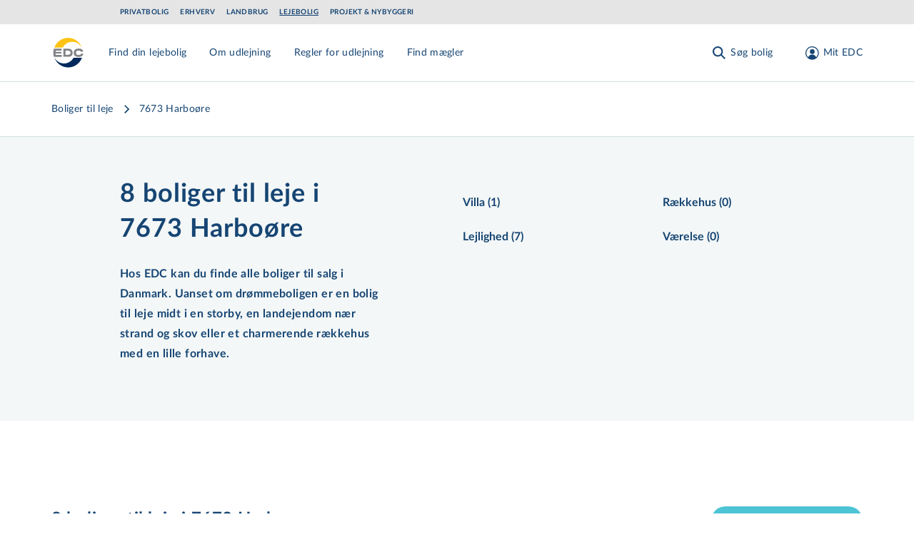

--- FILE ---
content_type: text/html; charset=utf-8
request_url: https://www.edc.dk/lejebolig/7673-harbooere/
body_size: 52979
content:
<!DOCTYPE html>
<html lang="da">

<head>
    <!-- Google Tag Manager -->
<script>!function(){"use strict";function e(e){return function(e){for(var t=0,r=document.cookie.split(";");t<r.length;t++){var n=r[t].split("=");if(n[0].trim()===e)return n[1]}}(e)}function t(e){return localStorage.getItem(e)}function r(e){return window[e]}function n(e,t){var r=document.querySelector(e);return t?null==r?void 0:r.getAttribute(t):null==r?void 0:r.textContent}!function(o,i,a,c,u,l,s,v,d,f,g){var E,I,m,T;try{I=d&&(m=navigator.userAgent,(T=new RegExp("Version/([0-9._]+)(.*Mobile)?.*Safari.*").exec(m))&&parseFloat(T[1])>=16.4)?function(o,i,a){void 0===i&&(i="");var c={cookie:e,localStorage:t,jsVariable:r,cssSelector:n},u=Array.isArray(i)?i:[i];if(o&&c[o])for(var l=c[o],s=0,v=u;s<v.length;s++){var d=v[s],f=a?l(d,a):l(d);if(f)return f}else console.warn("invalid uid source",o)}(d,"_m_cookie",""):void 0}catch(e){console.error(e)}var _=o;_[c]=_[c]||[],_[c].push({"gtm.start":(new Date).getTime(),event:"gtm.js"});var p=i.getElementsByTagName(a)[0],A=I?"&bi="+encodeURIComponent(I):"",N=i.createElement(a),D=I?"kp"+v:v,R=!I&&s?s:"https://ss.edc.dk";N.async=!0,N.src=R+"/"+D+".js?id=GTM-PSRJZ7J"+A,null===(E=p.parentNode)||void 0===E||E.insertBefore(N,p)}(window,document,"script","dataLayer",0,0,"","lgsycyjg","cookie")}();</script>
<!-- End Google Tag Manager -->

    <meta charset="utf-8">
<title>8 boliger til leje i 7673 Harbo&#xF8;re - EDC Lejeindeks</title>
<meta name="viewport" content="width=device-width, initial-scale=1.0" />
<meta name="msapplication-TileColor" content="#2b5797">
<meta name="theme-color" content="#ffffff">
<meta name="description" content="Med EDC Lejeindekset finder du en nem og hurtig oversigt over boliger og ejendomme til leje i 7673.&#xA;">
<link rel="canonical" href="https://www.edc.dk/lejebolig/7673-harbooere/" />
<link rel="apple-touch-icon" sizes="180x180" href="/apple-touch-icon.png">
<link rel="manifest" href="/site.webmanifest">
<link rel="mask-icon" color="#5bbad5" href="/safari-pinned-tab.svg">
<meta property="og:type" content="website" />
<meta property="og:site_name" content="Ejendomsm&#xE6;gler - EDC er Danmarks st&#xF8;rste ejendomsm&#xE6;glerk&#xE6;de" />
<meta property="og:url" content="https://www.edc.dk/lejebolig/7673-harbooere/" />
<meta property="og:title" content="8 boliger til leje i 7673 Harbo&#xF8;re - EDC Lejeindeks" />
<meta name="twitter:card" content="summary_large_image" />
<meta name="twitter:title" content="8 boliger til leje i 7673 Harbo&#xF8;re - EDC Lejeindeks" />
    <meta property="og:description" content="8 boliger til leje i 7673 Harbo&#xF8;re - EDC Lejeindeks" />
    <meta name="twitter:description" content="8 boliger til leje i 7673 Harbo&#xF8;re - EDC Lejeindeks" />

    <meta name="twitter:image" content="https://edcprod-cd.imgix.net/media/klqbcmlu/79858d8757f80fcfd2f803335b77cbecde7bc3db_w3456_h2304.jpg?fit=max&w=1200&h=630" />
        <meta name="twitter:image:alt" content="Image for 7673 Harbo&#xF8;re" />
	<meta property="og:image" content="https://edcprod-cd.imgix.net/media/klqbcmlu/79858d8757f80fcfd2f803335b77cbecde7bc3db_w3456_h2304.jpg?fit=max&w=1200&h=630" />
        <meta property="og:image:secure_url" content="https://edcprod-cd.imgix.net/media/klqbcmlu/79858d8757f80fcfd2f803335b77cbecde7bc3db_w3456_h2304.jpg?fit=max&w=1200&h=630" />


    <link rel="preload" href="/assets/fonts/LatoLatin-Regular.woff2" as="font" type="font/woff2" crossOrigin="anonymous">
<link rel="preload" href="/assets/fonts/LatoLatin-Bold.woff2" as="font" type="font/woff2" crossOrigin="anonymous">
<link rel="preload" href="/assets/fonts/Manus-subset.woff2" as="font" type="font/woff2" crossOrigin="anonymous">
<link rel="preload" as="style" href="/assets/entry-client-e6d37691.css">
<link rel="stylesheet" type="text/css" href="/assets/entry-client-e6d37691.css">
<script type="module" src="/assets/entry-client.0cee357a.js"></script>
<link rel="modulepreload" href="/assets/Footer.1769021632486.js">
<link rel="modulepreload" href="/assets/HtmlText.1769021632486.js">
<link rel="modulepreload" href="/assets/Image.1769021632486.js">
<link rel="modulepreload" href="/assets/image-helpers.1769021632486.js">
<link rel="modulepreload" href="/assets/screens.1769021632486.js">
<link rel="modulepreload" href="/assets/hyphenation.1769021632486.js">
<link rel="modulepreload" href="/assets/HyphenatedText.1769021632486.js">
<link rel="modulepreload" href="/assets/Sprite.1769021632486.js">
<link rel="modulepreload" href="/assets/AnimateHeight.1769021632486.js">
<link rel="modulepreload" href="/assets/LazyAnimatePresence.1769021632486.js">
<link rel="modulepreload" href="/assets/LazyMotionFeatures.1769021632486.js">
<link rel="modulepreload" href="/assets/index.1769021632486.js">
<link rel="modulepreload" href="/assets/index.17690216324862.js">
<link rel="modulepreload" href="/assets/warn-once.1769021632486.js">
<link rel="modulepreload" href="/assets/useMedia.1769021632486.js">
<link rel="modulepreload" href="/assets/Header.1769021632486.js">
<link rel="modulepreload" href="/assets/GlobalHeader.1769021632486.js">
<link rel="modulepreload" href="/assets/useDimensions.1769021632486.js">
<link rel="modulepreload" href="/assets/useIsomorphicLayoutEffect.1769021632486.js">
<link rel="modulepreload" href="/assets/index.17690216324865.js">
<link rel="modulepreload" href="/assets/ResizeObserver.1769021632486.js">
<link rel="modulepreload" href="/assets/NotificationBanner.1769021632486.js">
<link rel="modulepreload" href="/assets/transition.1769021632486.js">
<link rel="modulepreload" href="/assets/render.1769021632486.js">
<link rel="modulepreload" href="/assets/open-closed.1769021632486.js">
<link rel="modulepreload" href="/assets/disposables.1769021632486.js">
<link rel="modulepreload" href="/assets/use-disposables.1769021632486.js">
<link rel="modulepreload" href="/assets/dialog.1769021632486.js">
<link rel="modulepreload" href="/assets/keyboard.1769021632486.js">
<link rel="modulepreload" href="/assets/bugs.1769021632486.js">
<link rel="modulepreload" href="/assets/hidden.1769021632486.js">
<link rel="modulepreload" href="/assets/use-watch.1769021632486.js">
<link rel="modulepreload" href="/assets/description.1769021632486.js">
<link rel="modulepreload" href="/assets/use-outside-click.1769021632486.js">
<link rel="modulepreload" href="/assets/disclosure.1769021632486.js">
<link rel="modulepreload" href="/assets/use-resolve-button-type.1769021632486.js">
<link rel="modulepreload" href="/assets/fetch-json.1769021632486.js">
<link rel="modulepreload" href="/assets/useMutation.esm.1769021632486.js">
<link rel="modulepreload" href="/assets/MediaQuery.1769021632486.js">
<link rel="modulepreload" href="/assets/UserDialog.1769021632486.js">
<link rel="modulepreload" href="/assets/index.17690216324866.js">
<link rel="modulepreload" href="/assets/state.1769021632486.js">
<link rel="modulepreload" href="/assets/index.esm.1769021632486.js">
<link rel="modulepreload" href="/assets/FormFields.1769021632486.js">
<link rel="modulepreload" href="/assets/Input.1769021632486.js">
<link rel="modulepreload" href="/assets/FormError.1769021632486.js">
<link rel="modulepreload" href="/assets/useId.1769021632486.js">
<link rel="modulepreload" href="/assets/Checkbox.1769021632486.js">
<link rel="modulepreload" href="/assets/EmailInput.1769021632486.js">
<link rel="modulepreload" href="/assets/validation-rules.1769021632486.js">
<link rel="modulepreload" href="/assets/index.17690216324868.js">
<link rel="modulepreload" href="/assets/Signup.1769021632486.js">
<link rel="modulepreload" href="/assets/utils.1769021632486.js">
<link rel="modulepreload" href="/assets/Wizard.1769021632486.js">
<link rel="modulepreload" href="/assets/FormTitle.1769021632486.js">
<link rel="modulepreload" href="/assets/usePrevious.1769021632486.js">
<link rel="modulepreload" href="/assets/PasswordInput.1769021632486.js">
<link rel="modulepreload" href="/assets/FormSubmissionError.1769021632486.js">
<link rel="modulepreload" href="/assets/ApiErrorMessage.1769021632486.js">
<link rel="modulepreload" href="/assets/PickAgencyInput.1769021632486.js">
<link rel="modulepreload" href="/assets/useQuery.esm.1769021632486.js">
<link rel="modulepreload" href="/assets/useBaseQuery.esm.1769021632486.js">
<link rel="modulepreload" href="/assets/comboBoxElements.1769021632486.js">
<link rel="modulepreload" href="/assets/use-tracked-pointer.1769021632486.js">
<link rel="modulepreload" href="/assets/match-sorter.esm.1769021632486.js">
<link rel="modulepreload" href="/assets/extends.1769021632486.js">
<link rel="modulepreload" href="/assets/ZipCodeInput.1769021632486.js">
<link rel="modulepreload" href="/assets/PhoneNumberInput.1769021632486.js">
<link rel="modulepreload" href="/assets/Disclaimer.1769021632486.js">
<link rel="modulepreload" href="/assets/ConsentInput.1769021632486.js">
<link rel="modulepreload" href="/assets/FullNameInput.1769021632486.js">
<link rel="modulepreload" href="/assets/FormContainer.1769021632486.js">
<link rel="modulepreload" href="/assets/Modal.1769021632486.js">
<link rel="modulepreload" href="/assets/ForgotPasswordForm.1769021632486.js">
<link rel="modulepreload" href="/assets/ConfirmedSubmitMessage.1769021632486.js">
<link rel="modulepreload" href="/assets/EmailStep.1769021632486.js">
<link rel="modulepreload" href="/assets/atomStorageKeys.1769021632486.js">
<link rel="modulepreload" href="/assets/useMenuCounter.1769021632486.js">
<link rel="modulepreload" href="/assets/popover.1769021632486.js">
<link rel="modulepreload" href="/assets/downshift.esm.1769021632486.js">
<link rel="modulepreload" href="/assets/index.17690216324864.js">
<link rel="modulepreload" href="/assets/tslib.es6.1769021632486.js">
<link rel="modulepreload" href="/assets/useLockBodyScroll.1769021632486.js">
<link rel="modulepreload" href="/assets/index.176902163248611.js">
<link rel="modulepreload" href="/assets/getZipCodeParam.1769021632486.js">
<link rel="modulepreload" href="/assets/useSearchParams.1769021632486.js">
<link rel="modulepreload" href="/assets/Logo.1769021632486.js">
<link rel="modulepreload" href="/assets/local-agency-pages-tabs-menu.1769021632486.js">
<link rel="icon" type="image/svg+xml" href="/assets/favicon.svg">

    
</head>
<body class="theme-privat">
<div id="app-banner"></div>

<!-- Google Tag Manager (noscript) -->
<noscript><iframe src="https://ss.edc.dk/ns.html?id=GTM-PSRJZ7J" height="0" width="0" style="display:none;visibility:hidden"></iframe></noscript>
<!-- End Google Tag Manager (noscript) -->

<div id="root" class="grid min-h-screen grid-rows-layout">
    <header data-module="Header" class="sticky top-0 lg:top-[-2.125rem] max-w-screen z-40" data-id="75a8ea25b9fe4c98"><a href="#main" class="skip-link focus-outline z-50 mx-auto max-w-screen-xl bg-secondary-light p-4 text-center">Gå til hovedindhold</a><div class="hidden bg-grey erhverv:bg-primary lg:flex lg:items-center"><div class=" gap-4 overflow-x-auto bg-grey erhverv:bg-primary container grid grid-cols-12 items-center md:px-6 lg:px-8"><ul class="col-span-12 flex flex-row flex-wrap py-3 md:col-span-10 lg:col-start-2 lg:py-2"><li><a href="/" class="focus-outline block py-1 px-2 text-primary hover:text-hover hover:opacity-100 erhverv:text-secondary erhverv:hover:text-white text-xs font-bold uppercase leading-none tracking-wider md:px-0 lg:text-xxs mr-4 opacity-50 lg:opacity-100">Privatbolig</a></li><li><a href="/erhverv/" class="focus-outline block py-1 px-2 text-primary hover:text-hover hover:opacity-100 erhverv:text-secondary erhverv:hover:text-white text-xs font-bold uppercase leading-none tracking-wider md:px-0 lg:text-xxs mr-4 opacity-50 lg:opacity-100">Erhverv</a></li><li><a href="/landbrug/" class="focus-outline block py-1 px-2 text-primary hover:text-hover hover:opacity-100 erhverv:text-secondary erhverv:hover:text-white text-xs font-bold uppercase leading-none tracking-wider md:px-0 lg:text-xxs mr-4 opacity-50 lg:opacity-100">Landbrug</a></li><li><a href="/leje/" class="focus-outline block py-1 px-2 text-primary hover:text-hover hover:opacity-100 erhverv:text-secondary erhverv:hover:text-white text-xs font-bold uppercase leading-none tracking-wider md:px-0 lg:text-xxs mr-4 underline">Lejebolig</a></li><li><a href="/projekt/" class="focus-outline block py-1 px-2 text-primary hover:text-hover hover:opacity-100 erhverv:text-secondary erhverv:hover:text-white text-xs font-bold uppercase leading-none tracking-wider md:px-0 lg:text-xxs opacity-50 lg:opacity-100">Projekt &amp; Nybyggeri</a></li></ul></div></div><div style="transform:translateY(undefined) translateZ(0)"><div class="bg-white text-primary md:border-b md:border-secondary-dusty"><div class="container pr-2 lg:pr-8 flex items-start justify-between py-4"><div class="flex w-fit lg:mr-8" style="min-height:48px;min-width:48px"><a href="/leje/" class="focus-outline inline-block align-middle" aria-label="Leje"><svg width="48" height="48" viewBox="0 0 48 48" focusable="false" class="h-12 w-12"><path fill="#FFF" d="M23.824.003C10.668.003.004 10.668.004 23.824c0 13.156 10.664 23.821 23.82 23.821s23.821-10.665 23.821-23.82C47.645 10.667 36.98.002 23.825.002z"></path><path fill="#808285" d="M16.87 29.586v-11.29h5.794c1.138 0 2.017.052 2.69.208.673.103 1.293.362 1.81.621.829.466 1.45 1.14 1.915 1.968.466.88.673 1.864.673 3.004 0 1.087-.207 2.02-.621 2.848a4.063 4.063 0 01-1.863 1.864c-.517.31-1.086.466-1.707.621-.62.104-1.604.156-2.897.156h-5.795zm5.225-8.648h-2.328v5.955h2.328c1.655 0 2.845-.207 3.57-.673.724-.466 1.138-1.191 1.138-2.227 0-1.036-.414-1.76-1.19-2.279-.776-.57-1.966-.776-3.518-.776zm15.727 8.855c-2.12 0-3.725-.518-4.863-1.502-1.138-1.035-1.707-2.485-1.707-4.35 0-1.812.62-3.262 1.81-4.298s2.898-1.553 5.07-1.553c2.122 0 3.829.414 4.967 1.45.414.362.724.828.931 1.398.156.466.31.984.26 1.553h-3.105c-.052-.31-.103-.466-.362-.725-.259-.31-.88-.621-1.345-.725a7.661 7.661 0 00-1.604-.155c-1.086 0-1.914.155-2.535.725-.62.57-.88 1.45-.88 2.434 0 .984.31 1.812.88 2.33.569.518 1.449.673 2.587.673.62 0 1.19 0 1.707-.103.414-.104.828-.207 1.138-.466.362-.311.517-.673.57-1.243h3.103c0 1.398-.414 2.537-1.397 3.21-1.241.984-2.948 1.347-5.225 1.347zM6.678 18.297h7.656v2.64H6.057c-.104.57-.155 1.192-.207 1.761h8.07v2.383H5.799c.052.621.104 1.19.207 1.812h8.485v2.745H3.47a21.02 21.02 0 01-.776-5.697v-1.45c.103-1.398.31-2.796.673-4.143v-.207l3.31.156z"></path><path fill="#FEC315" d="M23.35 3.091c8.974 0 16.615 5.9 19.487 14.116-2.513-5.056-7.692-8.585-13.59-8.585-5.743 0-10.717 3.265-13.332 8.111H4.017C6.992 8.78 14.53 3.091 23.35 3.091"></path><path fill="#002A5C" d="M42.837 30.914c-2.974 7.976-10.513 13.643-19.333 13.643-8.974 0-16.615-5.877-19.487-14.116 2.564 5.09 7.744 8.554 13.641 8.554 5.744 0 10.77-3.254 13.333-8.081h11.846z"></path></svg></a></div><nav class="flex h-full w-full items-center justify-end md:justify-between"><div class="flex h-full items-center overflow-hidden lg:-ml-1 lg:pl-1" style="min-height:48px"><div class="hidden items-center lg:flex xl:hidden"><button class="focus-outline mr-2 hidden p-2 hover:text-hover sm:pl-0 lg:inline-block xl:hidden" aria-label="Menu" data-testid="menu-tablet"><svg width="24" height="24" viewBox="0 0 24 24" focusable="false"><g fill="currentColor"><path d="M4.222 2.808l16.97 16.97-1.414 1.414-16.97-16.97z" class="burger-top !origin-center"></path><path d="M4.222 2.808l16.97 16.97-1.414 1.414-16.97-16.97z" class="burger-middle !origin-center"></path><path d="M2.808 19.778l16.97-16.97 1.414 1.414-16.97 16.97z" class="burger-bottom !origin-center"></path></g></svg></button><div style="overflow:visible;white-space:normal"></div></div><div class="hidden whitespace-nowrap xl:block"><div style="opacity:1;white-space:normal;transform:translateX(none) translateZ(0)"><div><a class="focus-outline mr-4 inline-block py-2 text-sm tracking-wide text-primary hover:text-hover lg:mr-8" href="/leje/soeg/">Find din lejebolig</a><a class="focus-outline mr-4 inline-block py-2 text-sm tracking-wide text-primary hover:text-hover lg:mr-8" href="/leje/udlejning/">Om udlejning</a><a class="focus-outline mr-4 inline-block py-2 text-sm tracking-wide text-primary hover:text-hover lg:mr-8" href="/leje/regler-for-udlejning/">Regler for udlejning</a><a class="focus-outline mr-4 inline-block py-2 text-sm tracking-wide text-primary hover:text-hover lg:mr-8" href="/leje/ejendomsmaegler/">Find mægler</a></div></div></div></div><div style="overflow:visible" class="block grow"></div><div class="shrink-0 transition-opacity duration-200"><div><div class="flex space-x-2 md:mx-0 md:space-x-8"><div class="hidden lg:flex"><button class="focus-outline h-full p-2 active:text-hover md:px-0 md:hover:text-hover" aria-label="Søg bolig"><span class="flex items-center text-sm leading-none tracking-wide"><svg class="h-6 w-6 md:mr-1"><use xlink:href="/assets/sprites-91357f84.svg#search"></use></svg><span class="hidden whitespace-pre md:inline">Søg bolig</span></span></button></div><div class="lg:hidden"><button class="focus-outline h-full p-2 active:text-hover md:px-0 md:hover:text-hover" aria-label="Søg bolig"><span class="flex items-center text-sm leading-none tracking-wide"><svg class="h-6 w-6 md:mr-1"><use xlink:href="/assets/sprites-91357f84.svg#search"></use></svg><span class="hidden whitespace-pre md:inline">Søg bolig</span></span></button></div><button class="focus-outline h-full p-2 active:text-hover md:px-0 md:hover:text-hover" aria-label="Mit EDC"><span class="flex items-center text-sm leading-none tracking-wide"><svg class="h-6 w-6 lg:ml-2.5 lg:mr-1"><use xlink:href="/assets/sprites-91357f84.svg#profile"></use></svg><span class="hidden whitespace-pre md:inline">Mit EDC</span></span></button><button class="focus-outline p-2 lg:hidden" aria-label="Menu" data-testid="menu-mobile"><svg width="24" height="24" viewBox="0 0 24 24" focusable="false"><g fill="currentColor"><path d="M4.222 2.808l16.97 16.97-1.414 1.414-16.97-16.97z" class="burger-top !origin-center"></path><path d="M4.222 2.808l16.97 16.97-1.414 1.414-16.97-16.97z" class="burger-middle !origin-center"></path><path d="M2.808 19.778l16.97-16.97 1.414 1.414-16.97 16.97z" class="burger-bottom !origin-center"></path></g></svg></button></div></div></div></nav></div></div></div></header><script type="application/json">{"logoLink":{"href":"/leje/","label":"Leje"},"divisions":[{"href":"/","label":"Privatbolig"},{"href":"/erhverv/","label":"Erhverv"},{"href":"/landbrug/","label":"Landbrug"},{"href":"/leje/","label":"Lejebolig","active":true},{"href":"/projekt/","label":"Projekt & Nybyggeri"}],"menuItems":[{"title":"Find din lejebolig","link":{"href":"/leje/soeg/","label":"Find din lejebolig"},"icon":"search"},{"title":"Om udlejning","link":{"href":"/leje/udlejning/","label":"Om udlejning"}},{"title":"Regler for udlejning","link":{"href":"/leje/regler-for-udlejning/","label":"Regler for udlejning"}},{"title":"Find mægler","link":{"href":"/leje/ejendomsmaegler/","label":"Find mægler"}}],"login":{"returnUrl":"/lejebolig/7673-harbooere/","openOnLoad":false,"headline":"Login på Mit EDC","description":"På Mit EDC får du adgang til en masse fordele, når du søger efter en ny bolig eller skal sælge","isActiveForm":false,"moduleName":"Login","hide":false},"signup":{"config":{"id":"7f88b7ae-4b56-4d40-b8c2-c9842f2ed5f2","formId":2956},"consents":[{"name":"CommercialConsent","required":false,"label":"Ja tak, EDC må kontakte mig med tilbud og informationer relateret til ejendomsmarkedet.","checked":false,"disabled":false},{"name":"NewsLetterSubscribe","required":false,"label":"Ja tak, jeg ønsker EDC's nyhedsbrev om ejendomsmarkedet.","checked":false,"disabled":false}],"disclaimer":{"disclaimerTextShort":"<p><br>Jeg giver samtykke til, at EDC-gruppen må anvende mine oplysninger til at kontakte mig med nyheder, informationer, tilbud og markedsføring af ydelser inden for ejendomsrelaterede områder via elektronisk post, herunder e-mail og sms, telefon eller brev. EDC-gruppen videregiver ikke mine oplysninger til tredjemand, og samtykket kan altid tilbagekaldes via <a href=\"mailto:edc@edc.dk\">e-mail</a>.</p>","disclaimerTextLong":"<p><br>EDC-gruppen består af EDC-gruppen a/s, EDC-partner a/s, EDC-holding a/s, Feriepartner Danmark A/S samt de ejendomsmæglerfirmaer og feriehusudlejningsfirmaer, som udgør en del af EDC-kæden og/eller Feriepartner Danmark-kæden.&nbsp;Det er kun selskaberne i EDC-gruppen, som må dele dine oplysninger med hinanden, ligesom det kun er selskaberne i EDC-gruppen, som må kontakte dig, medmindre du specifikt har givet samtykke til kontakt fra EDC-gruppens samarbejdspartnere. Vores nyheder, informationer, tilbud og markedsføring vil især være henvendt til personer, der påtænker at sælge, købe eller udleje en bolig.</p>\n<p>Kommer der fremover andre relevante produktgrupper eller nye måder at kommunikere på, kan EDC-gruppen benytte dette samtykke til at orientere dig og spørge dig, om du ønsker at opdatere dit samtykke eller dine data. EDC-gruppen videregiver ikke dine kontaktoplysninger til personer eller selskaber udenfor EDC-gruppen, medmindre du har givet en forudgående specifik tilladelse hertil.</p>\n<p>Læs yderligere information om, hvordan EDC-gruppen behandler dine <a href=\"/om-edc/politikker/privatlivspolitik/\" title=\"Privatlivspolitik\">personoplysninger</a>. Yderligere information om EDC-kæden kan læses på&nbsp;<a rel=\"noopener\" href=\"/om-edc/\" target=\"_blank\" title=\"Om EDC\">www.edc.dk/om-edc</a>&nbsp;og yderligere information om Feriepartner Danmark-kæden kan læses på&nbsp;<a rel=\"noopener\" href=\"http://www.feriepartner.dk/om-os/\" target=\"_blank\" title=\"Læs mere om feriepartner.dk\">www.feriepartner.dk/om-os/</a>.</p>\n<p>Hvis du ønsker information om de data, EDC-gruppen har om dig og mulighed for at opdatere dine data, kan du henvende dig via <a href=\"mailto:edc@edc.dk\">e-mail</a>.</p>"},"confirmationHeadline":"Tak!","confirmationDescription":"Du er nu oprettet og logget ind. Du har fået en mail med yderligere oplysninger.","contactInfoHeadline":"Tilmeld Mit EDC","contactInfoDescription":"Angiv dine kontaktinformationer","pickAgencyDescription":"Vælg din mægler","emailAndPasswordHeadline":"Tilmeld Mit EDC","emailAndPasswordDescription":"Angiv din mail og ønsket password","features":[{"description":"Samlet overblik over din ejendomshandel","image":{"src":"https://www.edc.dk/media/epkbmdtt/magnifying-glass-chart-light.svg?v=1d909788f112010","alt":""}},{"description":"Adgang til køberkartotek","image":{"src":"https://www.edc.dk/media/a52ajq2x/koeberkartotek.svg?v=1dc36d7e9525d70","alt":""}},{"description":"Attraktive fordele og rabatter","image":{"src":"https://www.edc.dk/media/xgpg5hh3/stars-light.svg?v=1d909788aa7f990","alt":""}}],"moduleName":"Signup","hide":false},"search":{"caseSearchUrl":"/soeg/"},"searchQueryKeys":{"polygonarea":"n-omr","municipal":"kommune","zipcode":"postnr","citylocation":"stednavn","streetname":"vej","agency":"maegler"},"searchIdKey":"searchId","savedSearchesUrl":"/leje/mit-edc/gemte-soegninger/","buyersProfileFormId":"","fixedHeader":false,"forgotPassword":{"config":{"id":"160a4756-fb80-4cd0-8cb4-d9857d287e39","formId":3263,"view":"embedded"},"confirmationHeadline":"Sådan! ","confirmationDescription":"<p>Vi har sendt en mail med din nye adgangskode til Mit EDC.</p>\n<p>Din adgangskode er sendt til: <strong>$email</strong></p>","forgotPasswordHeadline":"Har du glemt din adgangskode?","forgotPasswordDescription":"<p>Indtast din mail og få tilsendt en ny adgangskode.</p>","moduleName":"ForgotPasswordForm","hide":false},"paramsToClearOnAuthorization":["auth","ReturnUrl","customerCaseId"],"notification":"","resultCountTitleTemplate":"$resultCount af $totalCount boliger","centeredContent":true,"moduleName":"Header","hide":false}</script>
    <main id="main" class="max-w-screen">
        


<div data-layout="content" class="mb-14 space-y-14 lg:mb-30 lg:space-y-30">
		<div data-server-module="SeoBreadcrumbs" class="border-b border-secondary-dusty bg-white lg:py-5"><div class="container md:grid md:grid-cols-12 md:gap-4"><div class="overflow-auto py-2 md:col-span-10 md:col-start-1"><nav aria-label="Brødkrummer"><ul class="flex" itemscope="" itemType="http://schema.org/BreadcrumbList"><li itemProp="itemListElement" class="flex items-center whitespace-nowrap" itemscope="" itemType="http://schema.org/ListItem"><a itemProp="item" class="style-paragraph-sm lg:style-paragraph hover:text-hover erhverv:text-business-azure-green erhverv:hover:text-business-brand-blue" href="/lejebolig/"><span itemProp="name">Boliger til leje</span><meta content="1" itemProp="position"/></a></li><li itemProp="itemListElement" class="flex items-center whitespace-nowrap" itemscope="" itemType="http://schema.org/ListItem"><svg class="mx-1 h-4 w-4 flex-none lg:mx-2 lg:h-5 lg:w-5 lg:pt-0" aria-hidden="true"><use xlink:href="/assets/sprites-91357f84.svg#arrow-right"></use></svg><a itemProp="item" class="style-paragraph-sm lg:style-paragraph hover:text-hover erhverv:text-business-azure-green erhverv:hover:text-business-brand-blue" href="/lejebolig/7673-harbooere/" aria-current="page"><span itemProp="name">7673 Harboøre</span><meta content="2" itemProp="position"/></a></li></ul></nav></div></div></div>
	<div data-module="SeoTopBlock" class="!mt-0" data-id="032ea153c537b302"><!--$--><div class="bg-secondary-light"><div class="container py-10 md:grid md:grid-cols-12 md:gap-4 md:py-14"><div class="md:col-span-4 md:col-start-2"><h1 class="style-h2 md:style-h1 mb-4 md:mb-6">8 boliger til leje i 7673 Harboøre</h1><div class="mb-6"><span class="style-body font-bold"><p>Hos EDC kan du finde alle boliger til salg i Danmark. Uanset om drømmeboligen er en bolig til leje midt i en storby, en landejendom nær strand og skov eller et charmerende rækkehus med en lille forhave.</p></span></div></div><div class="col-span-5 col-start-8 grid-cols-6 lg:col-span-6 lg:col-start-7 lg:grid"><div class="col-span-3 hidden space-y-6 md:block md:pt-6"><a href="/lejebolig/villa/7673-harbooere/" class="font-sans font-bold transition-colors focus-outline inline-flex items-center justify-center text-left text-primary hover:text-hover erhverv:text-business-azure-green erhverv:hover:text-business-brand-blue !block !items-start text-base lg:pr-[33%] flex-row">Villa (1)</a><a href="/lejebolig/lejlighed/7673-harbooere/" class="font-sans font-bold transition-colors focus-outline inline-flex items-center justify-center text-left text-primary hover:text-hover erhverv:text-business-azure-green erhverv:hover:text-business-brand-blue !block !items-start text-base lg:pr-[33%] flex-row">Lejlighed (7)</a></div><div class="col-span-3 hidden space-y-6 md:block md:pt-6"><a href="/lejebolig/raekkehus/7673-harbooere/" class="font-sans font-bold transition-colors focus-outline inline-flex items-center justify-center text-left text-primary hover:text-hover erhverv:text-business-azure-green erhverv:hover:text-business-brand-blue !block !items-start text-base lg:pr-[33%] flex-row">Rækkehus (0)</a><a href="/lejebolig/vaerelse/7673-harbooere/" class="font-sans font-bold transition-colors focus-outline inline-flex items-center justify-center text-left text-primary hover:text-hover erhverv:text-business-azure-green erhverv:hover:text-business-brand-blue !block !items-start text-base lg:pr-[33%] flex-row">Værelse (0)</a></div></div></div></div><div class="border-y border-secondary-dusty md:hidden"><button class="flex w-full items-center justify-between bg-white p-4 md:hidden" id="headlessui-disclosure-button-:032ea153c537b302R6:" type="button" aria-expanded="false" data-headlessui-state=""><span class="style-paragraph font-bold normal-case">Område</span><svg class="h-6 w-6 transition-transform rotate-90"><use xlink:href="/assets/sprites-91357f84.svg#arrow-right"></use></svg></button></div><!--/$--></div><script type="application/json">{"title":"8 boliger til leje i 7673 Harboøre","description":"<p>Hos EDC kan du finde alle boliger til salg i Danmark. Uanset om drømmeboligen er en bolig til leje midt i en storby, en landejendom nær strand og skov eller et charmerende rækkehus med en lille forhave.</p>","linkListType":"area","linkList":[{"href":"/lejebolig/villa/7673-harbooere/","label":"Villa (1)","active":false},{"href":"/lejebolig/lejlighed/7673-harbooere/","label":"Lejlighed (7)","active":false},{"href":"/lejebolig/raekkehus/7673-harbooere/","label":"Rækkehus (0)","active":false},{"href":"/lejebolig/vaerelse/7673-harbooere/","label":"Værelse (0)","active":false}],"moduleName":"SeoTopBlock","hide":false}</script>
	<div data-module="SeoResultBlock" data-id="2f0e4aab8b331d3d"><!--$--><div class="container"><div class="mb-10 md:flex md:justify-between"><header class="max-w-screen overflow-hidden"><h2 class="style-h2 mb-4 break-words md:mb-0"><span class="style-h2">8 boliger til leje i 7673 Harboøre</span></h2></header><a class="font-sans font-bold transition-colors focus-outline inline-flex items-center justify-center rounded-full text-center text-base py-2 px-4 min-w-[160px] bg-secondary text-white hover:bg-hover focus-visible:ring-primary erhverv:text-primary erhverv:bg-secondary-gold erhverv:hover:bg-business-gold-light w-full px-14 md:w-auto flex-row" href="/leje/soeg/?postnr=7673">Tilpas søgning</a></div><div class="mb-6 flex justify-between"><div class="relative flex"><button class="relative flex  text-sm" title="Sorter efter:" id="headlessui-listbox-button-:2f0e4aab8b331d3dR6a:" type="button" aria-haspopup="listbox" aria-expanded="false" data-headlessui-state=""><span class="mr-2 shrink-0 text-primary-dusty">Sorter efter:</span><span class="break-words text-right md:inline">Vælg sortering</span><svg class="ml-2 shrink-0 text-primary w-5 h-6"><use xlink:href="/assets/sprites-91357f84.svg#arrow-menu-down"></use></svg></button></div><a class="font-sans font-bold transition-colors focus-outline inline-flex items-center justify-center text-primary hover:text-hover erhverv:text-business-azure-green erhverv:hover:text-business-brand-blue text-sm font-normal flex-row" href="/leje/soeg/?postnr=7673"><span>Vis kort</span><svg class="ml-1 h-4 w-4"><use xlink:href="/assets/sprites-91357f84.svg#arrow-right"></use></svg></a></div><div class="mb-12 grid grid-cols-6 gap-x-4 gap-y-6 lg:grid-cols-12" style="opacity:1"><div class="bg-white shadow-card transition-shadow hover:shadow-card-hover col-span-6 md:col-span-3"><div class="relative select-none"><div class="relative bg-grey aspect-w-7 aspect-h-4 min-h-[206px]"><img class="absolute inset-0 h-full w-full" src="[data-uri]" alt=""/></div></div><div class="relative grow py-5 px-4"><div class="mt-1 flex items-center pb-4"><style data-emotion="css dq8axz animation-wiooy9">.css-dq8axz{display:block;background-color:rgba(0, 0, 0, 0.11);height:1.2em;position:relative;overflow:hidden;-webkit-mask-image:-webkit-radial-gradient(white, black);}.css-dq8axz::after{-webkit-animation:animation-wiooy9 1.6s linear 0.5s infinite;animation:animation-wiooy9 1.6s linear 0.5s infinite;background:linear-gradient(
          90deg,
          transparent,
          rgba(0, 0, 0, 0.04),
          transparent
        );content:'';position:absolute;-webkit-transform:translateX(-100%);-moz-transform:translateX(-100%);-ms-transform:translateX(-100%);transform:translateX(-100%);bottom:0;left:0;right:0;top:0;}@-webkit-keyframes animation-wiooy9{0%{-webkit-transform:translateX(-100%);-moz-transform:translateX(-100%);-ms-transform:translateX(-100%);transform:translateX(-100%);}50%{-webkit-transform:translateX(100%);-moz-transform:translateX(100%);-ms-transform:translateX(100%);transform:translateX(100%);}100%{-webkit-transform:translateX(100%);-moz-transform:translateX(100%);-ms-transform:translateX(100%);transform:translateX(100%);}}@keyframes animation-wiooy9{0%{-webkit-transform:translateX(-100%);-moz-transform:translateX(-100%);-ms-transform:translateX(-100%);transform:translateX(-100%);}50%{-webkit-transform:translateX(100%);-moz-transform:translateX(100%);-ms-transform:translateX(100%);transform:translateX(100%);}100%{-webkit-transform:translateX(100%);-moz-transform:translateX(100%);-ms-transform:translateX(100%);transform:translateX(100%);}}</style><span class="MuiSkeleton-root MuiSkeleton-rectangular MuiSkeleton-wave css-dq8axz" style="width:40%;height:16px"></span></div><address class="block not-italic"><span class="block pb-3 font-bold text-primary"><style data-emotion="css dq8axz animation-wiooy9">.css-dq8axz{display:block;background-color:rgba(0, 0, 0, 0.11);height:1.2em;position:relative;overflow:hidden;-webkit-mask-image:-webkit-radial-gradient(white, black);}.css-dq8axz::after{-webkit-animation:animation-wiooy9 1.6s linear 0.5s infinite;animation:animation-wiooy9 1.6s linear 0.5s infinite;background:linear-gradient(
          90deg,
          transparent,
          rgba(0, 0, 0, 0.04),
          transparent
        );content:'';position:absolute;-webkit-transform:translateX(-100%);-moz-transform:translateX(-100%);-ms-transform:translateX(-100%);transform:translateX(-100%);bottom:0;left:0;right:0;top:0;}@-webkit-keyframes animation-wiooy9{0%{-webkit-transform:translateX(-100%);-moz-transform:translateX(-100%);-ms-transform:translateX(-100%);transform:translateX(-100%);}50%{-webkit-transform:translateX(100%);-moz-transform:translateX(100%);-ms-transform:translateX(100%);transform:translateX(100%);}100%{-webkit-transform:translateX(100%);-moz-transform:translateX(100%);-ms-transform:translateX(100%);transform:translateX(100%);}}@keyframes animation-wiooy9{0%{-webkit-transform:translateX(-100%);-moz-transform:translateX(-100%);-ms-transform:translateX(-100%);transform:translateX(-100%);}50%{-webkit-transform:translateX(100%);-moz-transform:translateX(100%);-ms-transform:translateX(100%);transform:translateX(100%);}100%{-webkit-transform:translateX(100%);-moz-transform:translateX(100%);-ms-transform:translateX(100%);transform:translateX(100%);}}</style><span class="MuiSkeleton-root MuiSkeleton-rectangular MuiSkeleton-wave w-full css-dq8axz" style="width:100%;height:16px"></span></span><span class="block pb-4 text-sm"><style data-emotion="css dq8axz animation-wiooy9">.css-dq8axz{display:block;background-color:rgba(0, 0, 0, 0.11);height:1.2em;position:relative;overflow:hidden;-webkit-mask-image:-webkit-radial-gradient(white, black);}.css-dq8axz::after{-webkit-animation:animation-wiooy9 1.6s linear 0.5s infinite;animation:animation-wiooy9 1.6s linear 0.5s infinite;background:linear-gradient(
          90deg,
          transparent,
          rgba(0, 0, 0, 0.04),
          transparent
        );content:'';position:absolute;-webkit-transform:translateX(-100%);-moz-transform:translateX(-100%);-ms-transform:translateX(-100%);transform:translateX(-100%);bottom:0;left:0;right:0;top:0;}@-webkit-keyframes animation-wiooy9{0%{-webkit-transform:translateX(-100%);-moz-transform:translateX(-100%);-ms-transform:translateX(-100%);transform:translateX(-100%);}50%{-webkit-transform:translateX(100%);-moz-transform:translateX(100%);-ms-transform:translateX(100%);transform:translateX(100%);}100%{-webkit-transform:translateX(100%);-moz-transform:translateX(100%);-ms-transform:translateX(100%);transform:translateX(100%);}}@keyframes animation-wiooy9{0%{-webkit-transform:translateX(-100%);-moz-transform:translateX(-100%);-ms-transform:translateX(-100%);transform:translateX(-100%);}50%{-webkit-transform:translateX(100%);-moz-transform:translateX(100%);-ms-transform:translateX(100%);transform:translateX(100%);}100%{-webkit-transform:translateX(100%);-moz-transform:translateX(100%);-ms-transform:translateX(100%);transform:translateX(100%);}}</style><span class="MuiSkeleton-root MuiSkeleton-rectangular MuiSkeleton-wave w-full css-dq8axz" style="width:100%;height:16px"></span></span><style data-emotion="css dq8axz animation-wiooy9">.css-dq8axz{display:block;background-color:rgba(0, 0, 0, 0.11);height:1.2em;position:relative;overflow:hidden;-webkit-mask-image:-webkit-radial-gradient(white, black);}.css-dq8axz::after{-webkit-animation:animation-wiooy9 1.6s linear 0.5s infinite;animation:animation-wiooy9 1.6s linear 0.5s infinite;background:linear-gradient(
          90deg,
          transparent,
          rgba(0, 0, 0, 0.04),
          transparent
        );content:'';position:absolute;-webkit-transform:translateX(-100%);-moz-transform:translateX(-100%);-ms-transform:translateX(-100%);transform:translateX(-100%);bottom:0;left:0;right:0;top:0;}@-webkit-keyframes animation-wiooy9{0%{-webkit-transform:translateX(-100%);-moz-transform:translateX(-100%);-ms-transform:translateX(-100%);transform:translateX(-100%);}50%{-webkit-transform:translateX(100%);-moz-transform:translateX(100%);-ms-transform:translateX(100%);transform:translateX(100%);}100%{-webkit-transform:translateX(100%);-moz-transform:translateX(100%);-ms-transform:translateX(100%);transform:translateX(100%);}}@keyframes animation-wiooy9{0%{-webkit-transform:translateX(-100%);-moz-transform:translateX(-100%);-ms-transform:translateX(-100%);transform:translateX(-100%);}50%{-webkit-transform:translateX(100%);-moz-transform:translateX(100%);-ms-transform:translateX(100%);transform:translateX(100%);}100%{-webkit-transform:translateX(100%);-moz-transform:translateX(100%);-ms-transform:translateX(100%);transform:translateX(100%);}}</style><span class="MuiSkeleton-root MuiSkeleton-rectangular MuiSkeleton-wave w-full css-dq8axz" style="width:100%;height:16px"></span></address></div></div><div class="bg-white shadow-card transition-shadow hover:shadow-card-hover col-span-6 md:col-span-3"><div class="relative select-none"><div class="relative bg-grey aspect-w-7 aspect-h-4 min-h-[206px]"><img class="absolute inset-0 h-full w-full" src="[data-uri]" alt=""/></div></div><div class="relative grow py-5 px-4"><div class="mt-1 flex items-center pb-4"><style data-emotion="css dq8axz animation-wiooy9">.css-dq8axz{display:block;background-color:rgba(0, 0, 0, 0.11);height:1.2em;position:relative;overflow:hidden;-webkit-mask-image:-webkit-radial-gradient(white, black);}.css-dq8axz::after{-webkit-animation:animation-wiooy9 1.6s linear 0.5s infinite;animation:animation-wiooy9 1.6s linear 0.5s infinite;background:linear-gradient(
          90deg,
          transparent,
          rgba(0, 0, 0, 0.04),
          transparent
        );content:'';position:absolute;-webkit-transform:translateX(-100%);-moz-transform:translateX(-100%);-ms-transform:translateX(-100%);transform:translateX(-100%);bottom:0;left:0;right:0;top:0;}@-webkit-keyframes animation-wiooy9{0%{-webkit-transform:translateX(-100%);-moz-transform:translateX(-100%);-ms-transform:translateX(-100%);transform:translateX(-100%);}50%{-webkit-transform:translateX(100%);-moz-transform:translateX(100%);-ms-transform:translateX(100%);transform:translateX(100%);}100%{-webkit-transform:translateX(100%);-moz-transform:translateX(100%);-ms-transform:translateX(100%);transform:translateX(100%);}}@keyframes animation-wiooy9{0%{-webkit-transform:translateX(-100%);-moz-transform:translateX(-100%);-ms-transform:translateX(-100%);transform:translateX(-100%);}50%{-webkit-transform:translateX(100%);-moz-transform:translateX(100%);-ms-transform:translateX(100%);transform:translateX(100%);}100%{-webkit-transform:translateX(100%);-moz-transform:translateX(100%);-ms-transform:translateX(100%);transform:translateX(100%);}}</style><span class="MuiSkeleton-root MuiSkeleton-rectangular MuiSkeleton-wave css-dq8axz" style="width:40%;height:16px"></span></div><address class="block not-italic"><span class="block pb-3 font-bold text-primary"><style data-emotion="css dq8axz animation-wiooy9">.css-dq8axz{display:block;background-color:rgba(0, 0, 0, 0.11);height:1.2em;position:relative;overflow:hidden;-webkit-mask-image:-webkit-radial-gradient(white, black);}.css-dq8axz::after{-webkit-animation:animation-wiooy9 1.6s linear 0.5s infinite;animation:animation-wiooy9 1.6s linear 0.5s infinite;background:linear-gradient(
          90deg,
          transparent,
          rgba(0, 0, 0, 0.04),
          transparent
        );content:'';position:absolute;-webkit-transform:translateX(-100%);-moz-transform:translateX(-100%);-ms-transform:translateX(-100%);transform:translateX(-100%);bottom:0;left:0;right:0;top:0;}@-webkit-keyframes animation-wiooy9{0%{-webkit-transform:translateX(-100%);-moz-transform:translateX(-100%);-ms-transform:translateX(-100%);transform:translateX(-100%);}50%{-webkit-transform:translateX(100%);-moz-transform:translateX(100%);-ms-transform:translateX(100%);transform:translateX(100%);}100%{-webkit-transform:translateX(100%);-moz-transform:translateX(100%);-ms-transform:translateX(100%);transform:translateX(100%);}}@keyframes animation-wiooy9{0%{-webkit-transform:translateX(-100%);-moz-transform:translateX(-100%);-ms-transform:translateX(-100%);transform:translateX(-100%);}50%{-webkit-transform:translateX(100%);-moz-transform:translateX(100%);-ms-transform:translateX(100%);transform:translateX(100%);}100%{-webkit-transform:translateX(100%);-moz-transform:translateX(100%);-ms-transform:translateX(100%);transform:translateX(100%);}}</style><span class="MuiSkeleton-root MuiSkeleton-rectangular MuiSkeleton-wave w-full css-dq8axz" style="width:100%;height:16px"></span></span><span class="block pb-4 text-sm"><style data-emotion="css dq8axz animation-wiooy9">.css-dq8axz{display:block;background-color:rgba(0, 0, 0, 0.11);height:1.2em;position:relative;overflow:hidden;-webkit-mask-image:-webkit-radial-gradient(white, black);}.css-dq8axz::after{-webkit-animation:animation-wiooy9 1.6s linear 0.5s infinite;animation:animation-wiooy9 1.6s linear 0.5s infinite;background:linear-gradient(
          90deg,
          transparent,
          rgba(0, 0, 0, 0.04),
          transparent
        );content:'';position:absolute;-webkit-transform:translateX(-100%);-moz-transform:translateX(-100%);-ms-transform:translateX(-100%);transform:translateX(-100%);bottom:0;left:0;right:0;top:0;}@-webkit-keyframes animation-wiooy9{0%{-webkit-transform:translateX(-100%);-moz-transform:translateX(-100%);-ms-transform:translateX(-100%);transform:translateX(-100%);}50%{-webkit-transform:translateX(100%);-moz-transform:translateX(100%);-ms-transform:translateX(100%);transform:translateX(100%);}100%{-webkit-transform:translateX(100%);-moz-transform:translateX(100%);-ms-transform:translateX(100%);transform:translateX(100%);}}@keyframes animation-wiooy9{0%{-webkit-transform:translateX(-100%);-moz-transform:translateX(-100%);-ms-transform:translateX(-100%);transform:translateX(-100%);}50%{-webkit-transform:translateX(100%);-moz-transform:translateX(100%);-ms-transform:translateX(100%);transform:translateX(100%);}100%{-webkit-transform:translateX(100%);-moz-transform:translateX(100%);-ms-transform:translateX(100%);transform:translateX(100%);}}</style><span class="MuiSkeleton-root MuiSkeleton-rectangular MuiSkeleton-wave w-full css-dq8axz" style="width:100%;height:16px"></span></span><style data-emotion="css dq8axz animation-wiooy9">.css-dq8axz{display:block;background-color:rgba(0, 0, 0, 0.11);height:1.2em;position:relative;overflow:hidden;-webkit-mask-image:-webkit-radial-gradient(white, black);}.css-dq8axz::after{-webkit-animation:animation-wiooy9 1.6s linear 0.5s infinite;animation:animation-wiooy9 1.6s linear 0.5s infinite;background:linear-gradient(
          90deg,
          transparent,
          rgba(0, 0, 0, 0.04),
          transparent
        );content:'';position:absolute;-webkit-transform:translateX(-100%);-moz-transform:translateX(-100%);-ms-transform:translateX(-100%);transform:translateX(-100%);bottom:0;left:0;right:0;top:0;}@-webkit-keyframes animation-wiooy9{0%{-webkit-transform:translateX(-100%);-moz-transform:translateX(-100%);-ms-transform:translateX(-100%);transform:translateX(-100%);}50%{-webkit-transform:translateX(100%);-moz-transform:translateX(100%);-ms-transform:translateX(100%);transform:translateX(100%);}100%{-webkit-transform:translateX(100%);-moz-transform:translateX(100%);-ms-transform:translateX(100%);transform:translateX(100%);}}@keyframes animation-wiooy9{0%{-webkit-transform:translateX(-100%);-moz-transform:translateX(-100%);-ms-transform:translateX(-100%);transform:translateX(-100%);}50%{-webkit-transform:translateX(100%);-moz-transform:translateX(100%);-ms-transform:translateX(100%);transform:translateX(100%);}100%{-webkit-transform:translateX(100%);-moz-transform:translateX(100%);-ms-transform:translateX(100%);transform:translateX(100%);}}</style><span class="MuiSkeleton-root MuiSkeleton-rectangular MuiSkeleton-wave w-full css-dq8axz" style="width:100%;height:16px"></span></address></div></div><div class="bg-white shadow-card transition-shadow hover:shadow-card-hover col-span-6 md:col-span-3"><div class="relative select-none"><div class="relative bg-grey aspect-w-7 aspect-h-4 min-h-[206px]"><img class="absolute inset-0 h-full w-full" src="[data-uri]" alt=""/></div></div><div class="relative grow py-5 px-4"><div class="mt-1 flex items-center pb-4"><style data-emotion="css dq8axz animation-wiooy9">.css-dq8axz{display:block;background-color:rgba(0, 0, 0, 0.11);height:1.2em;position:relative;overflow:hidden;-webkit-mask-image:-webkit-radial-gradient(white, black);}.css-dq8axz::after{-webkit-animation:animation-wiooy9 1.6s linear 0.5s infinite;animation:animation-wiooy9 1.6s linear 0.5s infinite;background:linear-gradient(
          90deg,
          transparent,
          rgba(0, 0, 0, 0.04),
          transparent
        );content:'';position:absolute;-webkit-transform:translateX(-100%);-moz-transform:translateX(-100%);-ms-transform:translateX(-100%);transform:translateX(-100%);bottom:0;left:0;right:0;top:0;}@-webkit-keyframes animation-wiooy9{0%{-webkit-transform:translateX(-100%);-moz-transform:translateX(-100%);-ms-transform:translateX(-100%);transform:translateX(-100%);}50%{-webkit-transform:translateX(100%);-moz-transform:translateX(100%);-ms-transform:translateX(100%);transform:translateX(100%);}100%{-webkit-transform:translateX(100%);-moz-transform:translateX(100%);-ms-transform:translateX(100%);transform:translateX(100%);}}@keyframes animation-wiooy9{0%{-webkit-transform:translateX(-100%);-moz-transform:translateX(-100%);-ms-transform:translateX(-100%);transform:translateX(-100%);}50%{-webkit-transform:translateX(100%);-moz-transform:translateX(100%);-ms-transform:translateX(100%);transform:translateX(100%);}100%{-webkit-transform:translateX(100%);-moz-transform:translateX(100%);-ms-transform:translateX(100%);transform:translateX(100%);}}</style><span class="MuiSkeleton-root MuiSkeleton-rectangular MuiSkeleton-wave css-dq8axz" style="width:40%;height:16px"></span></div><address class="block not-italic"><span class="block pb-3 font-bold text-primary"><style data-emotion="css dq8axz animation-wiooy9">.css-dq8axz{display:block;background-color:rgba(0, 0, 0, 0.11);height:1.2em;position:relative;overflow:hidden;-webkit-mask-image:-webkit-radial-gradient(white, black);}.css-dq8axz::after{-webkit-animation:animation-wiooy9 1.6s linear 0.5s infinite;animation:animation-wiooy9 1.6s linear 0.5s infinite;background:linear-gradient(
          90deg,
          transparent,
          rgba(0, 0, 0, 0.04),
          transparent
        );content:'';position:absolute;-webkit-transform:translateX(-100%);-moz-transform:translateX(-100%);-ms-transform:translateX(-100%);transform:translateX(-100%);bottom:0;left:0;right:0;top:0;}@-webkit-keyframes animation-wiooy9{0%{-webkit-transform:translateX(-100%);-moz-transform:translateX(-100%);-ms-transform:translateX(-100%);transform:translateX(-100%);}50%{-webkit-transform:translateX(100%);-moz-transform:translateX(100%);-ms-transform:translateX(100%);transform:translateX(100%);}100%{-webkit-transform:translateX(100%);-moz-transform:translateX(100%);-ms-transform:translateX(100%);transform:translateX(100%);}}@keyframes animation-wiooy9{0%{-webkit-transform:translateX(-100%);-moz-transform:translateX(-100%);-ms-transform:translateX(-100%);transform:translateX(-100%);}50%{-webkit-transform:translateX(100%);-moz-transform:translateX(100%);-ms-transform:translateX(100%);transform:translateX(100%);}100%{-webkit-transform:translateX(100%);-moz-transform:translateX(100%);-ms-transform:translateX(100%);transform:translateX(100%);}}</style><span class="MuiSkeleton-root MuiSkeleton-rectangular MuiSkeleton-wave w-full css-dq8axz" style="width:100%;height:16px"></span></span><span class="block pb-4 text-sm"><style data-emotion="css dq8axz animation-wiooy9">.css-dq8axz{display:block;background-color:rgba(0, 0, 0, 0.11);height:1.2em;position:relative;overflow:hidden;-webkit-mask-image:-webkit-radial-gradient(white, black);}.css-dq8axz::after{-webkit-animation:animation-wiooy9 1.6s linear 0.5s infinite;animation:animation-wiooy9 1.6s linear 0.5s infinite;background:linear-gradient(
          90deg,
          transparent,
          rgba(0, 0, 0, 0.04),
          transparent
        );content:'';position:absolute;-webkit-transform:translateX(-100%);-moz-transform:translateX(-100%);-ms-transform:translateX(-100%);transform:translateX(-100%);bottom:0;left:0;right:0;top:0;}@-webkit-keyframes animation-wiooy9{0%{-webkit-transform:translateX(-100%);-moz-transform:translateX(-100%);-ms-transform:translateX(-100%);transform:translateX(-100%);}50%{-webkit-transform:translateX(100%);-moz-transform:translateX(100%);-ms-transform:translateX(100%);transform:translateX(100%);}100%{-webkit-transform:translateX(100%);-moz-transform:translateX(100%);-ms-transform:translateX(100%);transform:translateX(100%);}}@keyframes animation-wiooy9{0%{-webkit-transform:translateX(-100%);-moz-transform:translateX(-100%);-ms-transform:translateX(-100%);transform:translateX(-100%);}50%{-webkit-transform:translateX(100%);-moz-transform:translateX(100%);-ms-transform:translateX(100%);transform:translateX(100%);}100%{-webkit-transform:translateX(100%);-moz-transform:translateX(100%);-ms-transform:translateX(100%);transform:translateX(100%);}}</style><span class="MuiSkeleton-root MuiSkeleton-rectangular MuiSkeleton-wave w-full css-dq8axz" style="width:100%;height:16px"></span></span><style data-emotion="css dq8axz animation-wiooy9">.css-dq8axz{display:block;background-color:rgba(0, 0, 0, 0.11);height:1.2em;position:relative;overflow:hidden;-webkit-mask-image:-webkit-radial-gradient(white, black);}.css-dq8axz::after{-webkit-animation:animation-wiooy9 1.6s linear 0.5s infinite;animation:animation-wiooy9 1.6s linear 0.5s infinite;background:linear-gradient(
          90deg,
          transparent,
          rgba(0, 0, 0, 0.04),
          transparent
        );content:'';position:absolute;-webkit-transform:translateX(-100%);-moz-transform:translateX(-100%);-ms-transform:translateX(-100%);transform:translateX(-100%);bottom:0;left:0;right:0;top:0;}@-webkit-keyframes animation-wiooy9{0%{-webkit-transform:translateX(-100%);-moz-transform:translateX(-100%);-ms-transform:translateX(-100%);transform:translateX(-100%);}50%{-webkit-transform:translateX(100%);-moz-transform:translateX(100%);-ms-transform:translateX(100%);transform:translateX(100%);}100%{-webkit-transform:translateX(100%);-moz-transform:translateX(100%);-ms-transform:translateX(100%);transform:translateX(100%);}}@keyframes animation-wiooy9{0%{-webkit-transform:translateX(-100%);-moz-transform:translateX(-100%);-ms-transform:translateX(-100%);transform:translateX(-100%);}50%{-webkit-transform:translateX(100%);-moz-transform:translateX(100%);-ms-transform:translateX(100%);transform:translateX(100%);}100%{-webkit-transform:translateX(100%);-moz-transform:translateX(100%);-ms-transform:translateX(100%);transform:translateX(100%);}}</style><span class="MuiSkeleton-root MuiSkeleton-rectangular MuiSkeleton-wave w-full css-dq8axz" style="width:100%;height:16px"></span></address></div></div><div class="bg-white shadow-card transition-shadow hover:shadow-card-hover col-span-6 md:col-span-3"><div class="relative select-none"><div class="relative bg-grey aspect-w-7 aspect-h-4 min-h-[206px]"><img class="absolute inset-0 h-full w-full" src="[data-uri]" alt=""/></div></div><div class="relative grow py-5 px-4"><div class="mt-1 flex items-center pb-4"><style data-emotion="css dq8axz animation-wiooy9">.css-dq8axz{display:block;background-color:rgba(0, 0, 0, 0.11);height:1.2em;position:relative;overflow:hidden;-webkit-mask-image:-webkit-radial-gradient(white, black);}.css-dq8axz::after{-webkit-animation:animation-wiooy9 1.6s linear 0.5s infinite;animation:animation-wiooy9 1.6s linear 0.5s infinite;background:linear-gradient(
          90deg,
          transparent,
          rgba(0, 0, 0, 0.04),
          transparent
        );content:'';position:absolute;-webkit-transform:translateX(-100%);-moz-transform:translateX(-100%);-ms-transform:translateX(-100%);transform:translateX(-100%);bottom:0;left:0;right:0;top:0;}@-webkit-keyframes animation-wiooy9{0%{-webkit-transform:translateX(-100%);-moz-transform:translateX(-100%);-ms-transform:translateX(-100%);transform:translateX(-100%);}50%{-webkit-transform:translateX(100%);-moz-transform:translateX(100%);-ms-transform:translateX(100%);transform:translateX(100%);}100%{-webkit-transform:translateX(100%);-moz-transform:translateX(100%);-ms-transform:translateX(100%);transform:translateX(100%);}}@keyframes animation-wiooy9{0%{-webkit-transform:translateX(-100%);-moz-transform:translateX(-100%);-ms-transform:translateX(-100%);transform:translateX(-100%);}50%{-webkit-transform:translateX(100%);-moz-transform:translateX(100%);-ms-transform:translateX(100%);transform:translateX(100%);}100%{-webkit-transform:translateX(100%);-moz-transform:translateX(100%);-ms-transform:translateX(100%);transform:translateX(100%);}}</style><span class="MuiSkeleton-root MuiSkeleton-rectangular MuiSkeleton-wave css-dq8axz" style="width:40%;height:16px"></span></div><address class="block not-italic"><span class="block pb-3 font-bold text-primary"><style data-emotion="css dq8axz animation-wiooy9">.css-dq8axz{display:block;background-color:rgba(0, 0, 0, 0.11);height:1.2em;position:relative;overflow:hidden;-webkit-mask-image:-webkit-radial-gradient(white, black);}.css-dq8axz::after{-webkit-animation:animation-wiooy9 1.6s linear 0.5s infinite;animation:animation-wiooy9 1.6s linear 0.5s infinite;background:linear-gradient(
          90deg,
          transparent,
          rgba(0, 0, 0, 0.04),
          transparent
        );content:'';position:absolute;-webkit-transform:translateX(-100%);-moz-transform:translateX(-100%);-ms-transform:translateX(-100%);transform:translateX(-100%);bottom:0;left:0;right:0;top:0;}@-webkit-keyframes animation-wiooy9{0%{-webkit-transform:translateX(-100%);-moz-transform:translateX(-100%);-ms-transform:translateX(-100%);transform:translateX(-100%);}50%{-webkit-transform:translateX(100%);-moz-transform:translateX(100%);-ms-transform:translateX(100%);transform:translateX(100%);}100%{-webkit-transform:translateX(100%);-moz-transform:translateX(100%);-ms-transform:translateX(100%);transform:translateX(100%);}}@keyframes animation-wiooy9{0%{-webkit-transform:translateX(-100%);-moz-transform:translateX(-100%);-ms-transform:translateX(-100%);transform:translateX(-100%);}50%{-webkit-transform:translateX(100%);-moz-transform:translateX(100%);-ms-transform:translateX(100%);transform:translateX(100%);}100%{-webkit-transform:translateX(100%);-moz-transform:translateX(100%);-ms-transform:translateX(100%);transform:translateX(100%);}}</style><span class="MuiSkeleton-root MuiSkeleton-rectangular MuiSkeleton-wave w-full css-dq8axz" style="width:100%;height:16px"></span></span><span class="block pb-4 text-sm"><style data-emotion="css dq8axz animation-wiooy9">.css-dq8axz{display:block;background-color:rgba(0, 0, 0, 0.11);height:1.2em;position:relative;overflow:hidden;-webkit-mask-image:-webkit-radial-gradient(white, black);}.css-dq8axz::after{-webkit-animation:animation-wiooy9 1.6s linear 0.5s infinite;animation:animation-wiooy9 1.6s linear 0.5s infinite;background:linear-gradient(
          90deg,
          transparent,
          rgba(0, 0, 0, 0.04),
          transparent
        );content:'';position:absolute;-webkit-transform:translateX(-100%);-moz-transform:translateX(-100%);-ms-transform:translateX(-100%);transform:translateX(-100%);bottom:0;left:0;right:0;top:0;}@-webkit-keyframes animation-wiooy9{0%{-webkit-transform:translateX(-100%);-moz-transform:translateX(-100%);-ms-transform:translateX(-100%);transform:translateX(-100%);}50%{-webkit-transform:translateX(100%);-moz-transform:translateX(100%);-ms-transform:translateX(100%);transform:translateX(100%);}100%{-webkit-transform:translateX(100%);-moz-transform:translateX(100%);-ms-transform:translateX(100%);transform:translateX(100%);}}@keyframes animation-wiooy9{0%{-webkit-transform:translateX(-100%);-moz-transform:translateX(-100%);-ms-transform:translateX(-100%);transform:translateX(-100%);}50%{-webkit-transform:translateX(100%);-moz-transform:translateX(100%);-ms-transform:translateX(100%);transform:translateX(100%);}100%{-webkit-transform:translateX(100%);-moz-transform:translateX(100%);-ms-transform:translateX(100%);transform:translateX(100%);}}</style><span class="MuiSkeleton-root MuiSkeleton-rectangular MuiSkeleton-wave w-full css-dq8axz" style="width:100%;height:16px"></span></span><style data-emotion="css dq8axz animation-wiooy9">.css-dq8axz{display:block;background-color:rgba(0, 0, 0, 0.11);height:1.2em;position:relative;overflow:hidden;-webkit-mask-image:-webkit-radial-gradient(white, black);}.css-dq8axz::after{-webkit-animation:animation-wiooy9 1.6s linear 0.5s infinite;animation:animation-wiooy9 1.6s linear 0.5s infinite;background:linear-gradient(
          90deg,
          transparent,
          rgba(0, 0, 0, 0.04),
          transparent
        );content:'';position:absolute;-webkit-transform:translateX(-100%);-moz-transform:translateX(-100%);-ms-transform:translateX(-100%);transform:translateX(-100%);bottom:0;left:0;right:0;top:0;}@-webkit-keyframes animation-wiooy9{0%{-webkit-transform:translateX(-100%);-moz-transform:translateX(-100%);-ms-transform:translateX(-100%);transform:translateX(-100%);}50%{-webkit-transform:translateX(100%);-moz-transform:translateX(100%);-ms-transform:translateX(100%);transform:translateX(100%);}100%{-webkit-transform:translateX(100%);-moz-transform:translateX(100%);-ms-transform:translateX(100%);transform:translateX(100%);}}@keyframes animation-wiooy9{0%{-webkit-transform:translateX(-100%);-moz-transform:translateX(-100%);-ms-transform:translateX(-100%);transform:translateX(-100%);}50%{-webkit-transform:translateX(100%);-moz-transform:translateX(100%);-ms-transform:translateX(100%);transform:translateX(100%);}100%{-webkit-transform:translateX(100%);-moz-transform:translateX(100%);-ms-transform:translateX(100%);transform:translateX(100%);}}</style><span class="MuiSkeleton-root MuiSkeleton-rectangular MuiSkeleton-wave w-full css-dq8axz" style="width:100%;height:16px"></span></address></div></div><div class="bg-white shadow-card transition-shadow hover:shadow-card-hover col-span-6 md:col-span-3"><div class="relative select-none"><div class="relative bg-grey aspect-w-7 aspect-h-4 min-h-[206px]"><img class="absolute inset-0 h-full w-full" src="[data-uri]" alt=""/></div></div><div class="relative grow py-5 px-4"><div class="mt-1 flex items-center pb-4"><style data-emotion="css dq8axz animation-wiooy9">.css-dq8axz{display:block;background-color:rgba(0, 0, 0, 0.11);height:1.2em;position:relative;overflow:hidden;-webkit-mask-image:-webkit-radial-gradient(white, black);}.css-dq8axz::after{-webkit-animation:animation-wiooy9 1.6s linear 0.5s infinite;animation:animation-wiooy9 1.6s linear 0.5s infinite;background:linear-gradient(
          90deg,
          transparent,
          rgba(0, 0, 0, 0.04),
          transparent
        );content:'';position:absolute;-webkit-transform:translateX(-100%);-moz-transform:translateX(-100%);-ms-transform:translateX(-100%);transform:translateX(-100%);bottom:0;left:0;right:0;top:0;}@-webkit-keyframes animation-wiooy9{0%{-webkit-transform:translateX(-100%);-moz-transform:translateX(-100%);-ms-transform:translateX(-100%);transform:translateX(-100%);}50%{-webkit-transform:translateX(100%);-moz-transform:translateX(100%);-ms-transform:translateX(100%);transform:translateX(100%);}100%{-webkit-transform:translateX(100%);-moz-transform:translateX(100%);-ms-transform:translateX(100%);transform:translateX(100%);}}@keyframes animation-wiooy9{0%{-webkit-transform:translateX(-100%);-moz-transform:translateX(-100%);-ms-transform:translateX(-100%);transform:translateX(-100%);}50%{-webkit-transform:translateX(100%);-moz-transform:translateX(100%);-ms-transform:translateX(100%);transform:translateX(100%);}100%{-webkit-transform:translateX(100%);-moz-transform:translateX(100%);-ms-transform:translateX(100%);transform:translateX(100%);}}</style><span class="MuiSkeleton-root MuiSkeleton-rectangular MuiSkeleton-wave css-dq8axz" style="width:40%;height:16px"></span></div><address class="block not-italic"><span class="block pb-3 font-bold text-primary"><style data-emotion="css dq8axz animation-wiooy9">.css-dq8axz{display:block;background-color:rgba(0, 0, 0, 0.11);height:1.2em;position:relative;overflow:hidden;-webkit-mask-image:-webkit-radial-gradient(white, black);}.css-dq8axz::after{-webkit-animation:animation-wiooy9 1.6s linear 0.5s infinite;animation:animation-wiooy9 1.6s linear 0.5s infinite;background:linear-gradient(
          90deg,
          transparent,
          rgba(0, 0, 0, 0.04),
          transparent
        );content:'';position:absolute;-webkit-transform:translateX(-100%);-moz-transform:translateX(-100%);-ms-transform:translateX(-100%);transform:translateX(-100%);bottom:0;left:0;right:0;top:0;}@-webkit-keyframes animation-wiooy9{0%{-webkit-transform:translateX(-100%);-moz-transform:translateX(-100%);-ms-transform:translateX(-100%);transform:translateX(-100%);}50%{-webkit-transform:translateX(100%);-moz-transform:translateX(100%);-ms-transform:translateX(100%);transform:translateX(100%);}100%{-webkit-transform:translateX(100%);-moz-transform:translateX(100%);-ms-transform:translateX(100%);transform:translateX(100%);}}@keyframes animation-wiooy9{0%{-webkit-transform:translateX(-100%);-moz-transform:translateX(-100%);-ms-transform:translateX(-100%);transform:translateX(-100%);}50%{-webkit-transform:translateX(100%);-moz-transform:translateX(100%);-ms-transform:translateX(100%);transform:translateX(100%);}100%{-webkit-transform:translateX(100%);-moz-transform:translateX(100%);-ms-transform:translateX(100%);transform:translateX(100%);}}</style><span class="MuiSkeleton-root MuiSkeleton-rectangular MuiSkeleton-wave w-full css-dq8axz" style="width:100%;height:16px"></span></span><span class="block pb-4 text-sm"><style data-emotion="css dq8axz animation-wiooy9">.css-dq8axz{display:block;background-color:rgba(0, 0, 0, 0.11);height:1.2em;position:relative;overflow:hidden;-webkit-mask-image:-webkit-radial-gradient(white, black);}.css-dq8axz::after{-webkit-animation:animation-wiooy9 1.6s linear 0.5s infinite;animation:animation-wiooy9 1.6s linear 0.5s infinite;background:linear-gradient(
          90deg,
          transparent,
          rgba(0, 0, 0, 0.04),
          transparent
        );content:'';position:absolute;-webkit-transform:translateX(-100%);-moz-transform:translateX(-100%);-ms-transform:translateX(-100%);transform:translateX(-100%);bottom:0;left:0;right:0;top:0;}@-webkit-keyframes animation-wiooy9{0%{-webkit-transform:translateX(-100%);-moz-transform:translateX(-100%);-ms-transform:translateX(-100%);transform:translateX(-100%);}50%{-webkit-transform:translateX(100%);-moz-transform:translateX(100%);-ms-transform:translateX(100%);transform:translateX(100%);}100%{-webkit-transform:translateX(100%);-moz-transform:translateX(100%);-ms-transform:translateX(100%);transform:translateX(100%);}}@keyframes animation-wiooy9{0%{-webkit-transform:translateX(-100%);-moz-transform:translateX(-100%);-ms-transform:translateX(-100%);transform:translateX(-100%);}50%{-webkit-transform:translateX(100%);-moz-transform:translateX(100%);-ms-transform:translateX(100%);transform:translateX(100%);}100%{-webkit-transform:translateX(100%);-moz-transform:translateX(100%);-ms-transform:translateX(100%);transform:translateX(100%);}}</style><span class="MuiSkeleton-root MuiSkeleton-rectangular MuiSkeleton-wave w-full css-dq8axz" style="width:100%;height:16px"></span></span><style data-emotion="css dq8axz animation-wiooy9">.css-dq8axz{display:block;background-color:rgba(0, 0, 0, 0.11);height:1.2em;position:relative;overflow:hidden;-webkit-mask-image:-webkit-radial-gradient(white, black);}.css-dq8axz::after{-webkit-animation:animation-wiooy9 1.6s linear 0.5s infinite;animation:animation-wiooy9 1.6s linear 0.5s infinite;background:linear-gradient(
          90deg,
          transparent,
          rgba(0, 0, 0, 0.04),
          transparent
        );content:'';position:absolute;-webkit-transform:translateX(-100%);-moz-transform:translateX(-100%);-ms-transform:translateX(-100%);transform:translateX(-100%);bottom:0;left:0;right:0;top:0;}@-webkit-keyframes animation-wiooy9{0%{-webkit-transform:translateX(-100%);-moz-transform:translateX(-100%);-ms-transform:translateX(-100%);transform:translateX(-100%);}50%{-webkit-transform:translateX(100%);-moz-transform:translateX(100%);-ms-transform:translateX(100%);transform:translateX(100%);}100%{-webkit-transform:translateX(100%);-moz-transform:translateX(100%);-ms-transform:translateX(100%);transform:translateX(100%);}}@keyframes animation-wiooy9{0%{-webkit-transform:translateX(-100%);-moz-transform:translateX(-100%);-ms-transform:translateX(-100%);transform:translateX(-100%);}50%{-webkit-transform:translateX(100%);-moz-transform:translateX(100%);-ms-transform:translateX(100%);transform:translateX(100%);}100%{-webkit-transform:translateX(100%);-moz-transform:translateX(100%);-ms-transform:translateX(100%);transform:translateX(100%);}}</style><span class="MuiSkeleton-root MuiSkeleton-rectangular MuiSkeleton-wave w-full css-dq8axz" style="width:100%;height:16px"></span></address></div></div><div class="bg-white shadow-card transition-shadow hover:shadow-card-hover col-span-6 md:col-span-3"><div class="relative select-none"><div class="relative bg-grey aspect-w-7 aspect-h-4 min-h-[206px]"><img class="absolute inset-0 h-full w-full" src="[data-uri]" alt=""/></div></div><div class="relative grow py-5 px-4"><div class="mt-1 flex items-center pb-4"><style data-emotion="css dq8axz animation-wiooy9">.css-dq8axz{display:block;background-color:rgba(0, 0, 0, 0.11);height:1.2em;position:relative;overflow:hidden;-webkit-mask-image:-webkit-radial-gradient(white, black);}.css-dq8axz::after{-webkit-animation:animation-wiooy9 1.6s linear 0.5s infinite;animation:animation-wiooy9 1.6s linear 0.5s infinite;background:linear-gradient(
          90deg,
          transparent,
          rgba(0, 0, 0, 0.04),
          transparent
        );content:'';position:absolute;-webkit-transform:translateX(-100%);-moz-transform:translateX(-100%);-ms-transform:translateX(-100%);transform:translateX(-100%);bottom:0;left:0;right:0;top:0;}@-webkit-keyframes animation-wiooy9{0%{-webkit-transform:translateX(-100%);-moz-transform:translateX(-100%);-ms-transform:translateX(-100%);transform:translateX(-100%);}50%{-webkit-transform:translateX(100%);-moz-transform:translateX(100%);-ms-transform:translateX(100%);transform:translateX(100%);}100%{-webkit-transform:translateX(100%);-moz-transform:translateX(100%);-ms-transform:translateX(100%);transform:translateX(100%);}}@keyframes animation-wiooy9{0%{-webkit-transform:translateX(-100%);-moz-transform:translateX(-100%);-ms-transform:translateX(-100%);transform:translateX(-100%);}50%{-webkit-transform:translateX(100%);-moz-transform:translateX(100%);-ms-transform:translateX(100%);transform:translateX(100%);}100%{-webkit-transform:translateX(100%);-moz-transform:translateX(100%);-ms-transform:translateX(100%);transform:translateX(100%);}}</style><span class="MuiSkeleton-root MuiSkeleton-rectangular MuiSkeleton-wave css-dq8axz" style="width:40%;height:16px"></span></div><address class="block not-italic"><span class="block pb-3 font-bold text-primary"><style data-emotion="css dq8axz animation-wiooy9">.css-dq8axz{display:block;background-color:rgba(0, 0, 0, 0.11);height:1.2em;position:relative;overflow:hidden;-webkit-mask-image:-webkit-radial-gradient(white, black);}.css-dq8axz::after{-webkit-animation:animation-wiooy9 1.6s linear 0.5s infinite;animation:animation-wiooy9 1.6s linear 0.5s infinite;background:linear-gradient(
          90deg,
          transparent,
          rgba(0, 0, 0, 0.04),
          transparent
        );content:'';position:absolute;-webkit-transform:translateX(-100%);-moz-transform:translateX(-100%);-ms-transform:translateX(-100%);transform:translateX(-100%);bottom:0;left:0;right:0;top:0;}@-webkit-keyframes animation-wiooy9{0%{-webkit-transform:translateX(-100%);-moz-transform:translateX(-100%);-ms-transform:translateX(-100%);transform:translateX(-100%);}50%{-webkit-transform:translateX(100%);-moz-transform:translateX(100%);-ms-transform:translateX(100%);transform:translateX(100%);}100%{-webkit-transform:translateX(100%);-moz-transform:translateX(100%);-ms-transform:translateX(100%);transform:translateX(100%);}}@keyframes animation-wiooy9{0%{-webkit-transform:translateX(-100%);-moz-transform:translateX(-100%);-ms-transform:translateX(-100%);transform:translateX(-100%);}50%{-webkit-transform:translateX(100%);-moz-transform:translateX(100%);-ms-transform:translateX(100%);transform:translateX(100%);}100%{-webkit-transform:translateX(100%);-moz-transform:translateX(100%);-ms-transform:translateX(100%);transform:translateX(100%);}}</style><span class="MuiSkeleton-root MuiSkeleton-rectangular MuiSkeleton-wave w-full css-dq8axz" style="width:100%;height:16px"></span></span><span class="block pb-4 text-sm"><style data-emotion="css dq8axz animation-wiooy9">.css-dq8axz{display:block;background-color:rgba(0, 0, 0, 0.11);height:1.2em;position:relative;overflow:hidden;-webkit-mask-image:-webkit-radial-gradient(white, black);}.css-dq8axz::after{-webkit-animation:animation-wiooy9 1.6s linear 0.5s infinite;animation:animation-wiooy9 1.6s linear 0.5s infinite;background:linear-gradient(
          90deg,
          transparent,
          rgba(0, 0, 0, 0.04),
          transparent
        );content:'';position:absolute;-webkit-transform:translateX(-100%);-moz-transform:translateX(-100%);-ms-transform:translateX(-100%);transform:translateX(-100%);bottom:0;left:0;right:0;top:0;}@-webkit-keyframes animation-wiooy9{0%{-webkit-transform:translateX(-100%);-moz-transform:translateX(-100%);-ms-transform:translateX(-100%);transform:translateX(-100%);}50%{-webkit-transform:translateX(100%);-moz-transform:translateX(100%);-ms-transform:translateX(100%);transform:translateX(100%);}100%{-webkit-transform:translateX(100%);-moz-transform:translateX(100%);-ms-transform:translateX(100%);transform:translateX(100%);}}@keyframes animation-wiooy9{0%{-webkit-transform:translateX(-100%);-moz-transform:translateX(-100%);-ms-transform:translateX(-100%);transform:translateX(-100%);}50%{-webkit-transform:translateX(100%);-moz-transform:translateX(100%);-ms-transform:translateX(100%);transform:translateX(100%);}100%{-webkit-transform:translateX(100%);-moz-transform:translateX(100%);-ms-transform:translateX(100%);transform:translateX(100%);}}</style><span class="MuiSkeleton-root MuiSkeleton-rectangular MuiSkeleton-wave w-full css-dq8axz" style="width:100%;height:16px"></span></span><style data-emotion="css dq8axz animation-wiooy9">.css-dq8axz{display:block;background-color:rgba(0, 0, 0, 0.11);height:1.2em;position:relative;overflow:hidden;-webkit-mask-image:-webkit-radial-gradient(white, black);}.css-dq8axz::after{-webkit-animation:animation-wiooy9 1.6s linear 0.5s infinite;animation:animation-wiooy9 1.6s linear 0.5s infinite;background:linear-gradient(
          90deg,
          transparent,
          rgba(0, 0, 0, 0.04),
          transparent
        );content:'';position:absolute;-webkit-transform:translateX(-100%);-moz-transform:translateX(-100%);-ms-transform:translateX(-100%);transform:translateX(-100%);bottom:0;left:0;right:0;top:0;}@-webkit-keyframes animation-wiooy9{0%{-webkit-transform:translateX(-100%);-moz-transform:translateX(-100%);-ms-transform:translateX(-100%);transform:translateX(-100%);}50%{-webkit-transform:translateX(100%);-moz-transform:translateX(100%);-ms-transform:translateX(100%);transform:translateX(100%);}100%{-webkit-transform:translateX(100%);-moz-transform:translateX(100%);-ms-transform:translateX(100%);transform:translateX(100%);}}@keyframes animation-wiooy9{0%{-webkit-transform:translateX(-100%);-moz-transform:translateX(-100%);-ms-transform:translateX(-100%);transform:translateX(-100%);}50%{-webkit-transform:translateX(100%);-moz-transform:translateX(100%);-ms-transform:translateX(100%);transform:translateX(100%);}100%{-webkit-transform:translateX(100%);-moz-transform:translateX(100%);-ms-transform:translateX(100%);transform:translateX(100%);}}</style><span class="MuiSkeleton-root MuiSkeleton-rectangular MuiSkeleton-wave w-full css-dq8axz" style="width:100%;height:16px"></span></address></div></div><div class="bg-white shadow-card transition-shadow hover:shadow-card-hover col-span-6 md:col-span-3"><div class="relative select-none"><div class="relative bg-grey aspect-w-7 aspect-h-4 min-h-[206px]"><img class="absolute inset-0 h-full w-full" src="[data-uri]" alt=""/></div></div><div class="relative grow py-5 px-4"><div class="mt-1 flex items-center pb-4"><style data-emotion="css dq8axz animation-wiooy9">.css-dq8axz{display:block;background-color:rgba(0, 0, 0, 0.11);height:1.2em;position:relative;overflow:hidden;-webkit-mask-image:-webkit-radial-gradient(white, black);}.css-dq8axz::after{-webkit-animation:animation-wiooy9 1.6s linear 0.5s infinite;animation:animation-wiooy9 1.6s linear 0.5s infinite;background:linear-gradient(
          90deg,
          transparent,
          rgba(0, 0, 0, 0.04),
          transparent
        );content:'';position:absolute;-webkit-transform:translateX(-100%);-moz-transform:translateX(-100%);-ms-transform:translateX(-100%);transform:translateX(-100%);bottom:0;left:0;right:0;top:0;}@-webkit-keyframes animation-wiooy9{0%{-webkit-transform:translateX(-100%);-moz-transform:translateX(-100%);-ms-transform:translateX(-100%);transform:translateX(-100%);}50%{-webkit-transform:translateX(100%);-moz-transform:translateX(100%);-ms-transform:translateX(100%);transform:translateX(100%);}100%{-webkit-transform:translateX(100%);-moz-transform:translateX(100%);-ms-transform:translateX(100%);transform:translateX(100%);}}@keyframes animation-wiooy9{0%{-webkit-transform:translateX(-100%);-moz-transform:translateX(-100%);-ms-transform:translateX(-100%);transform:translateX(-100%);}50%{-webkit-transform:translateX(100%);-moz-transform:translateX(100%);-ms-transform:translateX(100%);transform:translateX(100%);}100%{-webkit-transform:translateX(100%);-moz-transform:translateX(100%);-ms-transform:translateX(100%);transform:translateX(100%);}}</style><span class="MuiSkeleton-root MuiSkeleton-rectangular MuiSkeleton-wave css-dq8axz" style="width:40%;height:16px"></span></div><address class="block not-italic"><span class="block pb-3 font-bold text-primary"><style data-emotion="css dq8axz animation-wiooy9">.css-dq8axz{display:block;background-color:rgba(0, 0, 0, 0.11);height:1.2em;position:relative;overflow:hidden;-webkit-mask-image:-webkit-radial-gradient(white, black);}.css-dq8axz::after{-webkit-animation:animation-wiooy9 1.6s linear 0.5s infinite;animation:animation-wiooy9 1.6s linear 0.5s infinite;background:linear-gradient(
          90deg,
          transparent,
          rgba(0, 0, 0, 0.04),
          transparent
        );content:'';position:absolute;-webkit-transform:translateX(-100%);-moz-transform:translateX(-100%);-ms-transform:translateX(-100%);transform:translateX(-100%);bottom:0;left:0;right:0;top:0;}@-webkit-keyframes animation-wiooy9{0%{-webkit-transform:translateX(-100%);-moz-transform:translateX(-100%);-ms-transform:translateX(-100%);transform:translateX(-100%);}50%{-webkit-transform:translateX(100%);-moz-transform:translateX(100%);-ms-transform:translateX(100%);transform:translateX(100%);}100%{-webkit-transform:translateX(100%);-moz-transform:translateX(100%);-ms-transform:translateX(100%);transform:translateX(100%);}}@keyframes animation-wiooy9{0%{-webkit-transform:translateX(-100%);-moz-transform:translateX(-100%);-ms-transform:translateX(-100%);transform:translateX(-100%);}50%{-webkit-transform:translateX(100%);-moz-transform:translateX(100%);-ms-transform:translateX(100%);transform:translateX(100%);}100%{-webkit-transform:translateX(100%);-moz-transform:translateX(100%);-ms-transform:translateX(100%);transform:translateX(100%);}}</style><span class="MuiSkeleton-root MuiSkeleton-rectangular MuiSkeleton-wave w-full css-dq8axz" style="width:100%;height:16px"></span></span><span class="block pb-4 text-sm"><style data-emotion="css dq8axz animation-wiooy9">.css-dq8axz{display:block;background-color:rgba(0, 0, 0, 0.11);height:1.2em;position:relative;overflow:hidden;-webkit-mask-image:-webkit-radial-gradient(white, black);}.css-dq8axz::after{-webkit-animation:animation-wiooy9 1.6s linear 0.5s infinite;animation:animation-wiooy9 1.6s linear 0.5s infinite;background:linear-gradient(
          90deg,
          transparent,
          rgba(0, 0, 0, 0.04),
          transparent
        );content:'';position:absolute;-webkit-transform:translateX(-100%);-moz-transform:translateX(-100%);-ms-transform:translateX(-100%);transform:translateX(-100%);bottom:0;left:0;right:0;top:0;}@-webkit-keyframes animation-wiooy9{0%{-webkit-transform:translateX(-100%);-moz-transform:translateX(-100%);-ms-transform:translateX(-100%);transform:translateX(-100%);}50%{-webkit-transform:translateX(100%);-moz-transform:translateX(100%);-ms-transform:translateX(100%);transform:translateX(100%);}100%{-webkit-transform:translateX(100%);-moz-transform:translateX(100%);-ms-transform:translateX(100%);transform:translateX(100%);}}@keyframes animation-wiooy9{0%{-webkit-transform:translateX(-100%);-moz-transform:translateX(-100%);-ms-transform:translateX(-100%);transform:translateX(-100%);}50%{-webkit-transform:translateX(100%);-moz-transform:translateX(100%);-ms-transform:translateX(100%);transform:translateX(100%);}100%{-webkit-transform:translateX(100%);-moz-transform:translateX(100%);-ms-transform:translateX(100%);transform:translateX(100%);}}</style><span class="MuiSkeleton-root MuiSkeleton-rectangular MuiSkeleton-wave w-full css-dq8axz" style="width:100%;height:16px"></span></span><style data-emotion="css dq8axz animation-wiooy9">.css-dq8axz{display:block;background-color:rgba(0, 0, 0, 0.11);height:1.2em;position:relative;overflow:hidden;-webkit-mask-image:-webkit-radial-gradient(white, black);}.css-dq8axz::after{-webkit-animation:animation-wiooy9 1.6s linear 0.5s infinite;animation:animation-wiooy9 1.6s linear 0.5s infinite;background:linear-gradient(
          90deg,
          transparent,
          rgba(0, 0, 0, 0.04),
          transparent
        );content:'';position:absolute;-webkit-transform:translateX(-100%);-moz-transform:translateX(-100%);-ms-transform:translateX(-100%);transform:translateX(-100%);bottom:0;left:0;right:0;top:0;}@-webkit-keyframes animation-wiooy9{0%{-webkit-transform:translateX(-100%);-moz-transform:translateX(-100%);-ms-transform:translateX(-100%);transform:translateX(-100%);}50%{-webkit-transform:translateX(100%);-moz-transform:translateX(100%);-ms-transform:translateX(100%);transform:translateX(100%);}100%{-webkit-transform:translateX(100%);-moz-transform:translateX(100%);-ms-transform:translateX(100%);transform:translateX(100%);}}@keyframes animation-wiooy9{0%{-webkit-transform:translateX(-100%);-moz-transform:translateX(-100%);-ms-transform:translateX(-100%);transform:translateX(-100%);}50%{-webkit-transform:translateX(100%);-moz-transform:translateX(100%);-ms-transform:translateX(100%);transform:translateX(100%);}100%{-webkit-transform:translateX(100%);-moz-transform:translateX(100%);-ms-transform:translateX(100%);transform:translateX(100%);}}</style><span class="MuiSkeleton-root MuiSkeleton-rectangular MuiSkeleton-wave w-full css-dq8axz" style="width:100%;height:16px"></span></address></div></div><div class="bg-white shadow-card transition-shadow hover:shadow-card-hover col-span-6 md:col-span-3"><div class="relative select-none"><div class="relative bg-grey aspect-w-7 aspect-h-4 min-h-[206px]"><img class="absolute inset-0 h-full w-full" src="[data-uri]" alt=""/></div></div><div class="relative grow py-5 px-4"><div class="mt-1 flex items-center pb-4"><style data-emotion="css dq8axz animation-wiooy9">.css-dq8axz{display:block;background-color:rgba(0, 0, 0, 0.11);height:1.2em;position:relative;overflow:hidden;-webkit-mask-image:-webkit-radial-gradient(white, black);}.css-dq8axz::after{-webkit-animation:animation-wiooy9 1.6s linear 0.5s infinite;animation:animation-wiooy9 1.6s linear 0.5s infinite;background:linear-gradient(
          90deg,
          transparent,
          rgba(0, 0, 0, 0.04),
          transparent
        );content:'';position:absolute;-webkit-transform:translateX(-100%);-moz-transform:translateX(-100%);-ms-transform:translateX(-100%);transform:translateX(-100%);bottom:0;left:0;right:0;top:0;}@-webkit-keyframes animation-wiooy9{0%{-webkit-transform:translateX(-100%);-moz-transform:translateX(-100%);-ms-transform:translateX(-100%);transform:translateX(-100%);}50%{-webkit-transform:translateX(100%);-moz-transform:translateX(100%);-ms-transform:translateX(100%);transform:translateX(100%);}100%{-webkit-transform:translateX(100%);-moz-transform:translateX(100%);-ms-transform:translateX(100%);transform:translateX(100%);}}@keyframes animation-wiooy9{0%{-webkit-transform:translateX(-100%);-moz-transform:translateX(-100%);-ms-transform:translateX(-100%);transform:translateX(-100%);}50%{-webkit-transform:translateX(100%);-moz-transform:translateX(100%);-ms-transform:translateX(100%);transform:translateX(100%);}100%{-webkit-transform:translateX(100%);-moz-transform:translateX(100%);-ms-transform:translateX(100%);transform:translateX(100%);}}</style><span class="MuiSkeleton-root MuiSkeleton-rectangular MuiSkeleton-wave css-dq8axz" style="width:40%;height:16px"></span></div><address class="block not-italic"><span class="block pb-3 font-bold text-primary"><style data-emotion="css dq8axz animation-wiooy9">.css-dq8axz{display:block;background-color:rgba(0, 0, 0, 0.11);height:1.2em;position:relative;overflow:hidden;-webkit-mask-image:-webkit-radial-gradient(white, black);}.css-dq8axz::after{-webkit-animation:animation-wiooy9 1.6s linear 0.5s infinite;animation:animation-wiooy9 1.6s linear 0.5s infinite;background:linear-gradient(
          90deg,
          transparent,
          rgba(0, 0, 0, 0.04),
          transparent
        );content:'';position:absolute;-webkit-transform:translateX(-100%);-moz-transform:translateX(-100%);-ms-transform:translateX(-100%);transform:translateX(-100%);bottom:0;left:0;right:0;top:0;}@-webkit-keyframes animation-wiooy9{0%{-webkit-transform:translateX(-100%);-moz-transform:translateX(-100%);-ms-transform:translateX(-100%);transform:translateX(-100%);}50%{-webkit-transform:translateX(100%);-moz-transform:translateX(100%);-ms-transform:translateX(100%);transform:translateX(100%);}100%{-webkit-transform:translateX(100%);-moz-transform:translateX(100%);-ms-transform:translateX(100%);transform:translateX(100%);}}@keyframes animation-wiooy9{0%{-webkit-transform:translateX(-100%);-moz-transform:translateX(-100%);-ms-transform:translateX(-100%);transform:translateX(-100%);}50%{-webkit-transform:translateX(100%);-moz-transform:translateX(100%);-ms-transform:translateX(100%);transform:translateX(100%);}100%{-webkit-transform:translateX(100%);-moz-transform:translateX(100%);-ms-transform:translateX(100%);transform:translateX(100%);}}</style><span class="MuiSkeleton-root MuiSkeleton-rectangular MuiSkeleton-wave w-full css-dq8axz" style="width:100%;height:16px"></span></span><span class="block pb-4 text-sm"><style data-emotion="css dq8axz animation-wiooy9">.css-dq8axz{display:block;background-color:rgba(0, 0, 0, 0.11);height:1.2em;position:relative;overflow:hidden;-webkit-mask-image:-webkit-radial-gradient(white, black);}.css-dq8axz::after{-webkit-animation:animation-wiooy9 1.6s linear 0.5s infinite;animation:animation-wiooy9 1.6s linear 0.5s infinite;background:linear-gradient(
          90deg,
          transparent,
          rgba(0, 0, 0, 0.04),
          transparent
        );content:'';position:absolute;-webkit-transform:translateX(-100%);-moz-transform:translateX(-100%);-ms-transform:translateX(-100%);transform:translateX(-100%);bottom:0;left:0;right:0;top:0;}@-webkit-keyframes animation-wiooy9{0%{-webkit-transform:translateX(-100%);-moz-transform:translateX(-100%);-ms-transform:translateX(-100%);transform:translateX(-100%);}50%{-webkit-transform:translateX(100%);-moz-transform:translateX(100%);-ms-transform:translateX(100%);transform:translateX(100%);}100%{-webkit-transform:translateX(100%);-moz-transform:translateX(100%);-ms-transform:translateX(100%);transform:translateX(100%);}}@keyframes animation-wiooy9{0%{-webkit-transform:translateX(-100%);-moz-transform:translateX(-100%);-ms-transform:translateX(-100%);transform:translateX(-100%);}50%{-webkit-transform:translateX(100%);-moz-transform:translateX(100%);-ms-transform:translateX(100%);transform:translateX(100%);}100%{-webkit-transform:translateX(100%);-moz-transform:translateX(100%);-ms-transform:translateX(100%);transform:translateX(100%);}}</style><span class="MuiSkeleton-root MuiSkeleton-rectangular MuiSkeleton-wave w-full css-dq8axz" style="width:100%;height:16px"></span></span><style data-emotion="css dq8axz animation-wiooy9">.css-dq8axz{display:block;background-color:rgba(0, 0, 0, 0.11);height:1.2em;position:relative;overflow:hidden;-webkit-mask-image:-webkit-radial-gradient(white, black);}.css-dq8axz::after{-webkit-animation:animation-wiooy9 1.6s linear 0.5s infinite;animation:animation-wiooy9 1.6s linear 0.5s infinite;background:linear-gradient(
          90deg,
          transparent,
          rgba(0, 0, 0, 0.04),
          transparent
        );content:'';position:absolute;-webkit-transform:translateX(-100%);-moz-transform:translateX(-100%);-ms-transform:translateX(-100%);transform:translateX(-100%);bottom:0;left:0;right:0;top:0;}@-webkit-keyframes animation-wiooy9{0%{-webkit-transform:translateX(-100%);-moz-transform:translateX(-100%);-ms-transform:translateX(-100%);transform:translateX(-100%);}50%{-webkit-transform:translateX(100%);-moz-transform:translateX(100%);-ms-transform:translateX(100%);transform:translateX(100%);}100%{-webkit-transform:translateX(100%);-moz-transform:translateX(100%);-ms-transform:translateX(100%);transform:translateX(100%);}}@keyframes animation-wiooy9{0%{-webkit-transform:translateX(-100%);-moz-transform:translateX(-100%);-ms-transform:translateX(-100%);transform:translateX(-100%);}50%{-webkit-transform:translateX(100%);-moz-transform:translateX(100%);-ms-transform:translateX(100%);transform:translateX(100%);}100%{-webkit-transform:translateX(100%);-moz-transform:translateX(100%);-ms-transform:translateX(100%);transform:translateX(100%);}}</style><span class="MuiSkeleton-root MuiSkeleton-rectangular MuiSkeleton-wave w-full css-dq8axz" style="width:100%;height:16px"></span></address></div></div><div class="bg-white shadow-card transition-shadow hover:shadow-card-hover col-span-6 md:col-span-3"><div class="relative select-none"><div class="relative bg-grey aspect-w-7 aspect-h-4 min-h-[206px]"><img class="absolute inset-0 h-full w-full" src="[data-uri]" alt=""/></div></div><div class="relative grow py-5 px-4"><div class="mt-1 flex items-center pb-4"><style data-emotion="css dq8axz animation-wiooy9">.css-dq8axz{display:block;background-color:rgba(0, 0, 0, 0.11);height:1.2em;position:relative;overflow:hidden;-webkit-mask-image:-webkit-radial-gradient(white, black);}.css-dq8axz::after{-webkit-animation:animation-wiooy9 1.6s linear 0.5s infinite;animation:animation-wiooy9 1.6s linear 0.5s infinite;background:linear-gradient(
          90deg,
          transparent,
          rgba(0, 0, 0, 0.04),
          transparent
        );content:'';position:absolute;-webkit-transform:translateX(-100%);-moz-transform:translateX(-100%);-ms-transform:translateX(-100%);transform:translateX(-100%);bottom:0;left:0;right:0;top:0;}@-webkit-keyframes animation-wiooy9{0%{-webkit-transform:translateX(-100%);-moz-transform:translateX(-100%);-ms-transform:translateX(-100%);transform:translateX(-100%);}50%{-webkit-transform:translateX(100%);-moz-transform:translateX(100%);-ms-transform:translateX(100%);transform:translateX(100%);}100%{-webkit-transform:translateX(100%);-moz-transform:translateX(100%);-ms-transform:translateX(100%);transform:translateX(100%);}}@keyframes animation-wiooy9{0%{-webkit-transform:translateX(-100%);-moz-transform:translateX(-100%);-ms-transform:translateX(-100%);transform:translateX(-100%);}50%{-webkit-transform:translateX(100%);-moz-transform:translateX(100%);-ms-transform:translateX(100%);transform:translateX(100%);}100%{-webkit-transform:translateX(100%);-moz-transform:translateX(100%);-ms-transform:translateX(100%);transform:translateX(100%);}}</style><span class="MuiSkeleton-root MuiSkeleton-rectangular MuiSkeleton-wave css-dq8axz" style="width:40%;height:16px"></span></div><address class="block not-italic"><span class="block pb-3 font-bold text-primary"><style data-emotion="css dq8axz animation-wiooy9">.css-dq8axz{display:block;background-color:rgba(0, 0, 0, 0.11);height:1.2em;position:relative;overflow:hidden;-webkit-mask-image:-webkit-radial-gradient(white, black);}.css-dq8axz::after{-webkit-animation:animation-wiooy9 1.6s linear 0.5s infinite;animation:animation-wiooy9 1.6s linear 0.5s infinite;background:linear-gradient(
          90deg,
          transparent,
          rgba(0, 0, 0, 0.04),
          transparent
        );content:'';position:absolute;-webkit-transform:translateX(-100%);-moz-transform:translateX(-100%);-ms-transform:translateX(-100%);transform:translateX(-100%);bottom:0;left:0;right:0;top:0;}@-webkit-keyframes animation-wiooy9{0%{-webkit-transform:translateX(-100%);-moz-transform:translateX(-100%);-ms-transform:translateX(-100%);transform:translateX(-100%);}50%{-webkit-transform:translateX(100%);-moz-transform:translateX(100%);-ms-transform:translateX(100%);transform:translateX(100%);}100%{-webkit-transform:translateX(100%);-moz-transform:translateX(100%);-ms-transform:translateX(100%);transform:translateX(100%);}}@keyframes animation-wiooy9{0%{-webkit-transform:translateX(-100%);-moz-transform:translateX(-100%);-ms-transform:translateX(-100%);transform:translateX(-100%);}50%{-webkit-transform:translateX(100%);-moz-transform:translateX(100%);-ms-transform:translateX(100%);transform:translateX(100%);}100%{-webkit-transform:translateX(100%);-moz-transform:translateX(100%);-ms-transform:translateX(100%);transform:translateX(100%);}}</style><span class="MuiSkeleton-root MuiSkeleton-rectangular MuiSkeleton-wave w-full css-dq8axz" style="width:100%;height:16px"></span></span><span class="block pb-4 text-sm"><style data-emotion="css dq8axz animation-wiooy9">.css-dq8axz{display:block;background-color:rgba(0, 0, 0, 0.11);height:1.2em;position:relative;overflow:hidden;-webkit-mask-image:-webkit-radial-gradient(white, black);}.css-dq8axz::after{-webkit-animation:animation-wiooy9 1.6s linear 0.5s infinite;animation:animation-wiooy9 1.6s linear 0.5s infinite;background:linear-gradient(
          90deg,
          transparent,
          rgba(0, 0, 0, 0.04),
          transparent
        );content:'';position:absolute;-webkit-transform:translateX(-100%);-moz-transform:translateX(-100%);-ms-transform:translateX(-100%);transform:translateX(-100%);bottom:0;left:0;right:0;top:0;}@-webkit-keyframes animation-wiooy9{0%{-webkit-transform:translateX(-100%);-moz-transform:translateX(-100%);-ms-transform:translateX(-100%);transform:translateX(-100%);}50%{-webkit-transform:translateX(100%);-moz-transform:translateX(100%);-ms-transform:translateX(100%);transform:translateX(100%);}100%{-webkit-transform:translateX(100%);-moz-transform:translateX(100%);-ms-transform:translateX(100%);transform:translateX(100%);}}@keyframes animation-wiooy9{0%{-webkit-transform:translateX(-100%);-moz-transform:translateX(-100%);-ms-transform:translateX(-100%);transform:translateX(-100%);}50%{-webkit-transform:translateX(100%);-moz-transform:translateX(100%);-ms-transform:translateX(100%);transform:translateX(100%);}100%{-webkit-transform:translateX(100%);-moz-transform:translateX(100%);-ms-transform:translateX(100%);transform:translateX(100%);}}</style><span class="MuiSkeleton-root MuiSkeleton-rectangular MuiSkeleton-wave w-full css-dq8axz" style="width:100%;height:16px"></span></span><style data-emotion="css dq8axz animation-wiooy9">.css-dq8axz{display:block;background-color:rgba(0, 0, 0, 0.11);height:1.2em;position:relative;overflow:hidden;-webkit-mask-image:-webkit-radial-gradient(white, black);}.css-dq8axz::after{-webkit-animation:animation-wiooy9 1.6s linear 0.5s infinite;animation:animation-wiooy9 1.6s linear 0.5s infinite;background:linear-gradient(
          90deg,
          transparent,
          rgba(0, 0, 0, 0.04),
          transparent
        );content:'';position:absolute;-webkit-transform:translateX(-100%);-moz-transform:translateX(-100%);-ms-transform:translateX(-100%);transform:translateX(-100%);bottom:0;left:0;right:0;top:0;}@-webkit-keyframes animation-wiooy9{0%{-webkit-transform:translateX(-100%);-moz-transform:translateX(-100%);-ms-transform:translateX(-100%);transform:translateX(-100%);}50%{-webkit-transform:translateX(100%);-moz-transform:translateX(100%);-ms-transform:translateX(100%);transform:translateX(100%);}100%{-webkit-transform:translateX(100%);-moz-transform:translateX(100%);-ms-transform:translateX(100%);transform:translateX(100%);}}@keyframes animation-wiooy9{0%{-webkit-transform:translateX(-100%);-moz-transform:translateX(-100%);-ms-transform:translateX(-100%);transform:translateX(-100%);}50%{-webkit-transform:translateX(100%);-moz-transform:translateX(100%);-ms-transform:translateX(100%);transform:translateX(100%);}100%{-webkit-transform:translateX(100%);-moz-transform:translateX(100%);-ms-transform:translateX(100%);transform:translateX(100%);}}</style><span class="MuiSkeleton-root MuiSkeleton-rectangular MuiSkeleton-wave w-full css-dq8axz" style="width:100%;height:16px"></span></address></div></div><div class="bg-white shadow-card transition-shadow hover:shadow-card-hover col-span-6 md:col-span-3"><div class="relative select-none"><div class="relative bg-grey aspect-w-7 aspect-h-4 min-h-[206px]"><img class="absolute inset-0 h-full w-full" src="[data-uri]" alt=""/></div></div><div class="relative grow py-5 px-4"><div class="mt-1 flex items-center pb-4"><style data-emotion="css dq8axz animation-wiooy9">.css-dq8axz{display:block;background-color:rgba(0, 0, 0, 0.11);height:1.2em;position:relative;overflow:hidden;-webkit-mask-image:-webkit-radial-gradient(white, black);}.css-dq8axz::after{-webkit-animation:animation-wiooy9 1.6s linear 0.5s infinite;animation:animation-wiooy9 1.6s linear 0.5s infinite;background:linear-gradient(
          90deg,
          transparent,
          rgba(0, 0, 0, 0.04),
          transparent
        );content:'';position:absolute;-webkit-transform:translateX(-100%);-moz-transform:translateX(-100%);-ms-transform:translateX(-100%);transform:translateX(-100%);bottom:0;left:0;right:0;top:0;}@-webkit-keyframes animation-wiooy9{0%{-webkit-transform:translateX(-100%);-moz-transform:translateX(-100%);-ms-transform:translateX(-100%);transform:translateX(-100%);}50%{-webkit-transform:translateX(100%);-moz-transform:translateX(100%);-ms-transform:translateX(100%);transform:translateX(100%);}100%{-webkit-transform:translateX(100%);-moz-transform:translateX(100%);-ms-transform:translateX(100%);transform:translateX(100%);}}@keyframes animation-wiooy9{0%{-webkit-transform:translateX(-100%);-moz-transform:translateX(-100%);-ms-transform:translateX(-100%);transform:translateX(-100%);}50%{-webkit-transform:translateX(100%);-moz-transform:translateX(100%);-ms-transform:translateX(100%);transform:translateX(100%);}100%{-webkit-transform:translateX(100%);-moz-transform:translateX(100%);-ms-transform:translateX(100%);transform:translateX(100%);}}</style><span class="MuiSkeleton-root MuiSkeleton-rectangular MuiSkeleton-wave css-dq8axz" style="width:40%;height:16px"></span></div><address class="block not-italic"><span class="block pb-3 font-bold text-primary"><style data-emotion="css dq8axz animation-wiooy9">.css-dq8axz{display:block;background-color:rgba(0, 0, 0, 0.11);height:1.2em;position:relative;overflow:hidden;-webkit-mask-image:-webkit-radial-gradient(white, black);}.css-dq8axz::after{-webkit-animation:animation-wiooy9 1.6s linear 0.5s infinite;animation:animation-wiooy9 1.6s linear 0.5s infinite;background:linear-gradient(
          90deg,
          transparent,
          rgba(0, 0, 0, 0.04),
          transparent
        );content:'';position:absolute;-webkit-transform:translateX(-100%);-moz-transform:translateX(-100%);-ms-transform:translateX(-100%);transform:translateX(-100%);bottom:0;left:0;right:0;top:0;}@-webkit-keyframes animation-wiooy9{0%{-webkit-transform:translateX(-100%);-moz-transform:translateX(-100%);-ms-transform:translateX(-100%);transform:translateX(-100%);}50%{-webkit-transform:translateX(100%);-moz-transform:translateX(100%);-ms-transform:translateX(100%);transform:translateX(100%);}100%{-webkit-transform:translateX(100%);-moz-transform:translateX(100%);-ms-transform:translateX(100%);transform:translateX(100%);}}@keyframes animation-wiooy9{0%{-webkit-transform:translateX(-100%);-moz-transform:translateX(-100%);-ms-transform:translateX(-100%);transform:translateX(-100%);}50%{-webkit-transform:translateX(100%);-moz-transform:translateX(100%);-ms-transform:translateX(100%);transform:translateX(100%);}100%{-webkit-transform:translateX(100%);-moz-transform:translateX(100%);-ms-transform:translateX(100%);transform:translateX(100%);}}</style><span class="MuiSkeleton-root MuiSkeleton-rectangular MuiSkeleton-wave w-full css-dq8axz" style="width:100%;height:16px"></span></span><span class="block pb-4 text-sm"><style data-emotion="css dq8axz animation-wiooy9">.css-dq8axz{display:block;background-color:rgba(0, 0, 0, 0.11);height:1.2em;position:relative;overflow:hidden;-webkit-mask-image:-webkit-radial-gradient(white, black);}.css-dq8axz::after{-webkit-animation:animation-wiooy9 1.6s linear 0.5s infinite;animation:animation-wiooy9 1.6s linear 0.5s infinite;background:linear-gradient(
          90deg,
          transparent,
          rgba(0, 0, 0, 0.04),
          transparent
        );content:'';position:absolute;-webkit-transform:translateX(-100%);-moz-transform:translateX(-100%);-ms-transform:translateX(-100%);transform:translateX(-100%);bottom:0;left:0;right:0;top:0;}@-webkit-keyframes animation-wiooy9{0%{-webkit-transform:translateX(-100%);-moz-transform:translateX(-100%);-ms-transform:translateX(-100%);transform:translateX(-100%);}50%{-webkit-transform:translateX(100%);-moz-transform:translateX(100%);-ms-transform:translateX(100%);transform:translateX(100%);}100%{-webkit-transform:translateX(100%);-moz-transform:translateX(100%);-ms-transform:translateX(100%);transform:translateX(100%);}}@keyframes animation-wiooy9{0%{-webkit-transform:translateX(-100%);-moz-transform:translateX(-100%);-ms-transform:translateX(-100%);transform:translateX(-100%);}50%{-webkit-transform:translateX(100%);-moz-transform:translateX(100%);-ms-transform:translateX(100%);transform:translateX(100%);}100%{-webkit-transform:translateX(100%);-moz-transform:translateX(100%);-ms-transform:translateX(100%);transform:translateX(100%);}}</style><span class="MuiSkeleton-root MuiSkeleton-rectangular MuiSkeleton-wave w-full css-dq8axz" style="width:100%;height:16px"></span></span><style data-emotion="css dq8axz animation-wiooy9">.css-dq8axz{display:block;background-color:rgba(0, 0, 0, 0.11);height:1.2em;position:relative;overflow:hidden;-webkit-mask-image:-webkit-radial-gradient(white, black);}.css-dq8axz::after{-webkit-animation:animation-wiooy9 1.6s linear 0.5s infinite;animation:animation-wiooy9 1.6s linear 0.5s infinite;background:linear-gradient(
          90deg,
          transparent,
          rgba(0, 0, 0, 0.04),
          transparent
        );content:'';position:absolute;-webkit-transform:translateX(-100%);-moz-transform:translateX(-100%);-ms-transform:translateX(-100%);transform:translateX(-100%);bottom:0;left:0;right:0;top:0;}@-webkit-keyframes animation-wiooy9{0%{-webkit-transform:translateX(-100%);-moz-transform:translateX(-100%);-ms-transform:translateX(-100%);transform:translateX(-100%);}50%{-webkit-transform:translateX(100%);-moz-transform:translateX(100%);-ms-transform:translateX(100%);transform:translateX(100%);}100%{-webkit-transform:translateX(100%);-moz-transform:translateX(100%);-ms-transform:translateX(100%);transform:translateX(100%);}}@keyframes animation-wiooy9{0%{-webkit-transform:translateX(-100%);-moz-transform:translateX(-100%);-ms-transform:translateX(-100%);transform:translateX(-100%);}50%{-webkit-transform:translateX(100%);-moz-transform:translateX(100%);-ms-transform:translateX(100%);transform:translateX(100%);}100%{-webkit-transform:translateX(100%);-moz-transform:translateX(100%);-ms-transform:translateX(100%);transform:translateX(100%);}}</style><span class="MuiSkeleton-root MuiSkeleton-rectangular MuiSkeleton-wave w-full css-dq8axz" style="width:100%;height:16px"></span></address></div></div><div class="bg-white shadow-card transition-shadow hover:shadow-card-hover col-span-6 md:col-span-3"><div class="relative select-none"><div class="relative bg-grey aspect-w-7 aspect-h-4 min-h-[206px]"><img class="absolute inset-0 h-full w-full" src="[data-uri]" alt=""/></div></div><div class="relative grow py-5 px-4"><div class="mt-1 flex items-center pb-4"><style data-emotion="css dq8axz animation-wiooy9">.css-dq8axz{display:block;background-color:rgba(0, 0, 0, 0.11);height:1.2em;position:relative;overflow:hidden;-webkit-mask-image:-webkit-radial-gradient(white, black);}.css-dq8axz::after{-webkit-animation:animation-wiooy9 1.6s linear 0.5s infinite;animation:animation-wiooy9 1.6s linear 0.5s infinite;background:linear-gradient(
          90deg,
          transparent,
          rgba(0, 0, 0, 0.04),
          transparent
        );content:'';position:absolute;-webkit-transform:translateX(-100%);-moz-transform:translateX(-100%);-ms-transform:translateX(-100%);transform:translateX(-100%);bottom:0;left:0;right:0;top:0;}@-webkit-keyframes animation-wiooy9{0%{-webkit-transform:translateX(-100%);-moz-transform:translateX(-100%);-ms-transform:translateX(-100%);transform:translateX(-100%);}50%{-webkit-transform:translateX(100%);-moz-transform:translateX(100%);-ms-transform:translateX(100%);transform:translateX(100%);}100%{-webkit-transform:translateX(100%);-moz-transform:translateX(100%);-ms-transform:translateX(100%);transform:translateX(100%);}}@keyframes animation-wiooy9{0%{-webkit-transform:translateX(-100%);-moz-transform:translateX(-100%);-ms-transform:translateX(-100%);transform:translateX(-100%);}50%{-webkit-transform:translateX(100%);-moz-transform:translateX(100%);-ms-transform:translateX(100%);transform:translateX(100%);}100%{-webkit-transform:translateX(100%);-moz-transform:translateX(100%);-ms-transform:translateX(100%);transform:translateX(100%);}}</style><span class="MuiSkeleton-root MuiSkeleton-rectangular MuiSkeleton-wave css-dq8axz" style="width:40%;height:16px"></span></div><address class="block not-italic"><span class="block pb-3 font-bold text-primary"><style data-emotion="css dq8axz animation-wiooy9">.css-dq8axz{display:block;background-color:rgba(0, 0, 0, 0.11);height:1.2em;position:relative;overflow:hidden;-webkit-mask-image:-webkit-radial-gradient(white, black);}.css-dq8axz::after{-webkit-animation:animation-wiooy9 1.6s linear 0.5s infinite;animation:animation-wiooy9 1.6s linear 0.5s infinite;background:linear-gradient(
          90deg,
          transparent,
          rgba(0, 0, 0, 0.04),
          transparent
        );content:'';position:absolute;-webkit-transform:translateX(-100%);-moz-transform:translateX(-100%);-ms-transform:translateX(-100%);transform:translateX(-100%);bottom:0;left:0;right:0;top:0;}@-webkit-keyframes animation-wiooy9{0%{-webkit-transform:translateX(-100%);-moz-transform:translateX(-100%);-ms-transform:translateX(-100%);transform:translateX(-100%);}50%{-webkit-transform:translateX(100%);-moz-transform:translateX(100%);-ms-transform:translateX(100%);transform:translateX(100%);}100%{-webkit-transform:translateX(100%);-moz-transform:translateX(100%);-ms-transform:translateX(100%);transform:translateX(100%);}}@keyframes animation-wiooy9{0%{-webkit-transform:translateX(-100%);-moz-transform:translateX(-100%);-ms-transform:translateX(-100%);transform:translateX(-100%);}50%{-webkit-transform:translateX(100%);-moz-transform:translateX(100%);-ms-transform:translateX(100%);transform:translateX(100%);}100%{-webkit-transform:translateX(100%);-moz-transform:translateX(100%);-ms-transform:translateX(100%);transform:translateX(100%);}}</style><span class="MuiSkeleton-root MuiSkeleton-rectangular MuiSkeleton-wave w-full css-dq8axz" style="width:100%;height:16px"></span></span><span class="block pb-4 text-sm"><style data-emotion="css dq8axz animation-wiooy9">.css-dq8axz{display:block;background-color:rgba(0, 0, 0, 0.11);height:1.2em;position:relative;overflow:hidden;-webkit-mask-image:-webkit-radial-gradient(white, black);}.css-dq8axz::after{-webkit-animation:animation-wiooy9 1.6s linear 0.5s infinite;animation:animation-wiooy9 1.6s linear 0.5s infinite;background:linear-gradient(
          90deg,
          transparent,
          rgba(0, 0, 0, 0.04),
          transparent
        );content:'';position:absolute;-webkit-transform:translateX(-100%);-moz-transform:translateX(-100%);-ms-transform:translateX(-100%);transform:translateX(-100%);bottom:0;left:0;right:0;top:0;}@-webkit-keyframes animation-wiooy9{0%{-webkit-transform:translateX(-100%);-moz-transform:translateX(-100%);-ms-transform:translateX(-100%);transform:translateX(-100%);}50%{-webkit-transform:translateX(100%);-moz-transform:translateX(100%);-ms-transform:translateX(100%);transform:translateX(100%);}100%{-webkit-transform:translateX(100%);-moz-transform:translateX(100%);-ms-transform:translateX(100%);transform:translateX(100%);}}@keyframes animation-wiooy9{0%{-webkit-transform:translateX(-100%);-moz-transform:translateX(-100%);-ms-transform:translateX(-100%);transform:translateX(-100%);}50%{-webkit-transform:translateX(100%);-moz-transform:translateX(100%);-ms-transform:translateX(100%);transform:translateX(100%);}100%{-webkit-transform:translateX(100%);-moz-transform:translateX(100%);-ms-transform:translateX(100%);transform:translateX(100%);}}</style><span class="MuiSkeleton-root MuiSkeleton-rectangular MuiSkeleton-wave w-full css-dq8axz" style="width:100%;height:16px"></span></span><style data-emotion="css dq8axz animation-wiooy9">.css-dq8axz{display:block;background-color:rgba(0, 0, 0, 0.11);height:1.2em;position:relative;overflow:hidden;-webkit-mask-image:-webkit-radial-gradient(white, black);}.css-dq8axz::after{-webkit-animation:animation-wiooy9 1.6s linear 0.5s infinite;animation:animation-wiooy9 1.6s linear 0.5s infinite;background:linear-gradient(
          90deg,
          transparent,
          rgba(0, 0, 0, 0.04),
          transparent
        );content:'';position:absolute;-webkit-transform:translateX(-100%);-moz-transform:translateX(-100%);-ms-transform:translateX(-100%);transform:translateX(-100%);bottom:0;left:0;right:0;top:0;}@-webkit-keyframes animation-wiooy9{0%{-webkit-transform:translateX(-100%);-moz-transform:translateX(-100%);-ms-transform:translateX(-100%);transform:translateX(-100%);}50%{-webkit-transform:translateX(100%);-moz-transform:translateX(100%);-ms-transform:translateX(100%);transform:translateX(100%);}100%{-webkit-transform:translateX(100%);-moz-transform:translateX(100%);-ms-transform:translateX(100%);transform:translateX(100%);}}@keyframes animation-wiooy9{0%{-webkit-transform:translateX(-100%);-moz-transform:translateX(-100%);-ms-transform:translateX(-100%);transform:translateX(-100%);}50%{-webkit-transform:translateX(100%);-moz-transform:translateX(100%);-ms-transform:translateX(100%);transform:translateX(100%);}100%{-webkit-transform:translateX(100%);-moz-transform:translateX(100%);-ms-transform:translateX(100%);transform:translateX(100%);}}</style><span class="MuiSkeleton-root MuiSkeleton-rectangular MuiSkeleton-wave w-full css-dq8axz" style="width:100%;height:16px"></span></address></div></div><div class="bg-white shadow-card transition-shadow hover:shadow-card-hover col-span-6 md:col-span-3"><div class="relative select-none"><div class="relative bg-grey aspect-w-7 aspect-h-4 min-h-[206px]"><img class="absolute inset-0 h-full w-full" src="[data-uri]" alt=""/></div></div><div class="relative grow py-5 px-4"><div class="mt-1 flex items-center pb-4"><style data-emotion="css dq8axz animation-wiooy9">.css-dq8axz{display:block;background-color:rgba(0, 0, 0, 0.11);height:1.2em;position:relative;overflow:hidden;-webkit-mask-image:-webkit-radial-gradient(white, black);}.css-dq8axz::after{-webkit-animation:animation-wiooy9 1.6s linear 0.5s infinite;animation:animation-wiooy9 1.6s linear 0.5s infinite;background:linear-gradient(
          90deg,
          transparent,
          rgba(0, 0, 0, 0.04),
          transparent
        );content:'';position:absolute;-webkit-transform:translateX(-100%);-moz-transform:translateX(-100%);-ms-transform:translateX(-100%);transform:translateX(-100%);bottom:0;left:0;right:0;top:0;}@-webkit-keyframes animation-wiooy9{0%{-webkit-transform:translateX(-100%);-moz-transform:translateX(-100%);-ms-transform:translateX(-100%);transform:translateX(-100%);}50%{-webkit-transform:translateX(100%);-moz-transform:translateX(100%);-ms-transform:translateX(100%);transform:translateX(100%);}100%{-webkit-transform:translateX(100%);-moz-transform:translateX(100%);-ms-transform:translateX(100%);transform:translateX(100%);}}@keyframes animation-wiooy9{0%{-webkit-transform:translateX(-100%);-moz-transform:translateX(-100%);-ms-transform:translateX(-100%);transform:translateX(-100%);}50%{-webkit-transform:translateX(100%);-moz-transform:translateX(100%);-ms-transform:translateX(100%);transform:translateX(100%);}100%{-webkit-transform:translateX(100%);-moz-transform:translateX(100%);-ms-transform:translateX(100%);transform:translateX(100%);}}</style><span class="MuiSkeleton-root MuiSkeleton-rectangular MuiSkeleton-wave css-dq8axz" style="width:40%;height:16px"></span></div><address class="block not-italic"><span class="block pb-3 font-bold text-primary"><style data-emotion="css dq8axz animation-wiooy9">.css-dq8axz{display:block;background-color:rgba(0, 0, 0, 0.11);height:1.2em;position:relative;overflow:hidden;-webkit-mask-image:-webkit-radial-gradient(white, black);}.css-dq8axz::after{-webkit-animation:animation-wiooy9 1.6s linear 0.5s infinite;animation:animation-wiooy9 1.6s linear 0.5s infinite;background:linear-gradient(
          90deg,
          transparent,
          rgba(0, 0, 0, 0.04),
          transparent
        );content:'';position:absolute;-webkit-transform:translateX(-100%);-moz-transform:translateX(-100%);-ms-transform:translateX(-100%);transform:translateX(-100%);bottom:0;left:0;right:0;top:0;}@-webkit-keyframes animation-wiooy9{0%{-webkit-transform:translateX(-100%);-moz-transform:translateX(-100%);-ms-transform:translateX(-100%);transform:translateX(-100%);}50%{-webkit-transform:translateX(100%);-moz-transform:translateX(100%);-ms-transform:translateX(100%);transform:translateX(100%);}100%{-webkit-transform:translateX(100%);-moz-transform:translateX(100%);-ms-transform:translateX(100%);transform:translateX(100%);}}@keyframes animation-wiooy9{0%{-webkit-transform:translateX(-100%);-moz-transform:translateX(-100%);-ms-transform:translateX(-100%);transform:translateX(-100%);}50%{-webkit-transform:translateX(100%);-moz-transform:translateX(100%);-ms-transform:translateX(100%);transform:translateX(100%);}100%{-webkit-transform:translateX(100%);-moz-transform:translateX(100%);-ms-transform:translateX(100%);transform:translateX(100%);}}</style><span class="MuiSkeleton-root MuiSkeleton-rectangular MuiSkeleton-wave w-full css-dq8axz" style="width:100%;height:16px"></span></span><span class="block pb-4 text-sm"><style data-emotion="css dq8axz animation-wiooy9">.css-dq8axz{display:block;background-color:rgba(0, 0, 0, 0.11);height:1.2em;position:relative;overflow:hidden;-webkit-mask-image:-webkit-radial-gradient(white, black);}.css-dq8axz::after{-webkit-animation:animation-wiooy9 1.6s linear 0.5s infinite;animation:animation-wiooy9 1.6s linear 0.5s infinite;background:linear-gradient(
          90deg,
          transparent,
          rgba(0, 0, 0, 0.04),
          transparent
        );content:'';position:absolute;-webkit-transform:translateX(-100%);-moz-transform:translateX(-100%);-ms-transform:translateX(-100%);transform:translateX(-100%);bottom:0;left:0;right:0;top:0;}@-webkit-keyframes animation-wiooy9{0%{-webkit-transform:translateX(-100%);-moz-transform:translateX(-100%);-ms-transform:translateX(-100%);transform:translateX(-100%);}50%{-webkit-transform:translateX(100%);-moz-transform:translateX(100%);-ms-transform:translateX(100%);transform:translateX(100%);}100%{-webkit-transform:translateX(100%);-moz-transform:translateX(100%);-ms-transform:translateX(100%);transform:translateX(100%);}}@keyframes animation-wiooy9{0%{-webkit-transform:translateX(-100%);-moz-transform:translateX(-100%);-ms-transform:translateX(-100%);transform:translateX(-100%);}50%{-webkit-transform:translateX(100%);-moz-transform:translateX(100%);-ms-transform:translateX(100%);transform:translateX(100%);}100%{-webkit-transform:translateX(100%);-moz-transform:translateX(100%);-ms-transform:translateX(100%);transform:translateX(100%);}}</style><span class="MuiSkeleton-root MuiSkeleton-rectangular MuiSkeleton-wave w-full css-dq8axz" style="width:100%;height:16px"></span></span><style data-emotion="css dq8axz animation-wiooy9">.css-dq8axz{display:block;background-color:rgba(0, 0, 0, 0.11);height:1.2em;position:relative;overflow:hidden;-webkit-mask-image:-webkit-radial-gradient(white, black);}.css-dq8axz::after{-webkit-animation:animation-wiooy9 1.6s linear 0.5s infinite;animation:animation-wiooy9 1.6s linear 0.5s infinite;background:linear-gradient(
          90deg,
          transparent,
          rgba(0, 0, 0, 0.04),
          transparent
        );content:'';position:absolute;-webkit-transform:translateX(-100%);-moz-transform:translateX(-100%);-ms-transform:translateX(-100%);transform:translateX(-100%);bottom:0;left:0;right:0;top:0;}@-webkit-keyframes animation-wiooy9{0%{-webkit-transform:translateX(-100%);-moz-transform:translateX(-100%);-ms-transform:translateX(-100%);transform:translateX(-100%);}50%{-webkit-transform:translateX(100%);-moz-transform:translateX(100%);-ms-transform:translateX(100%);transform:translateX(100%);}100%{-webkit-transform:translateX(100%);-moz-transform:translateX(100%);-ms-transform:translateX(100%);transform:translateX(100%);}}@keyframes animation-wiooy9{0%{-webkit-transform:translateX(-100%);-moz-transform:translateX(-100%);-ms-transform:translateX(-100%);transform:translateX(-100%);}50%{-webkit-transform:translateX(100%);-moz-transform:translateX(100%);-ms-transform:translateX(100%);transform:translateX(100%);}100%{-webkit-transform:translateX(100%);-moz-transform:translateX(100%);-ms-transform:translateX(100%);transform:translateX(100%);}}</style><span class="MuiSkeleton-root MuiSkeleton-rectangular MuiSkeleton-wave w-full css-dq8axz" style="width:100%;height:16px"></span></address></div></div></div></div><!--/$--></div><script type="application/json">{"title":"8 boliger til leje i 7673 Harboøre","sortingOptions":[{"key":"rentMonthAscending","value":23},{"key":"rentMonthDescending","value":24},{"key":"openHouse1DateAscending","value":21},{"key":"salesPeriodAscending","value":26},{"key":"salesPeriodDescending","value":27},{"key":"cashPriceChangeDescending","value":16},{"key":"marketingType1Ascending","value":7},{"key":"addressAscending","value":5},{"key":"zipcodeAscending","value":6},{"key":"roomsDescending","value":8},{"key":"areaHabitableAscending","value":9},{"key":"areaHabitableDescending","value":10},{"key":"energyRatingAscending","value":22}],"caseSearchApiParams":"postnr=7673","urlSearchParams":"side=1","caseSearchUrl":"/leje/soeg/","pageSize":12,"noResultsTitle":"<h1>Der er desværre ingen boliger, der matcher din søgning.</h1>\n<h3>... du kan prøve ændre eller nulstille dine søgekriterier.</h3>","advertisedTitle":"Fremhævede","otherTitle":"Andre","initialCases":{"currentPage":1,"totalPages":1,"totalCount":14215,"realResultCount":8,"resultCount":8,"itemsPerPage":12,"items":[{"id":13207529,"caseGuid":"3afb5296-5895-4b9c-afc2-b1b3ba017b59","caseNumber":"ex5456348","caseTypeGroup":"Rent","caseClassification":"Rent","tradeClassification":"None","estateType":"bb451789-3c92-4e1b-b8fc-1262df3bf25d","estateTypeName":"Villa","source":"boligportal.dk","sourceModel":"BoligPortal","address":"Stormgade","isSold":false,"isRented":false,"zipCode":"7673","city":"Harboøre","isAdvertised":false,"isEdcCase":false,"caseStatus":"None","rooms":{"value":4,"unitCode":"ROM","unitText":"rum","description":"4"},"livingArea":{"value":120,"unitCode":"MKT","unitText":"m²","description":"120 m²"},"price":{"value":0,"unitCode":"DKK","unitText":"kr.","description":"0 kr."},"areaLand":{"value":0,"unitCode":"MKT","unitText":"m²","description":"0 m²"},"areaFloor":{"value":120,"unitCode":"MKT","unitText":"m²","description":"120 m²"},"rent":{"value":8000,"unitCode":"DKK/md.","unitText":"kr./md.","description":"8.000 kr./md."},"yearBuild":0,"cashPriceChange":{"value":0,"unitCode":"DKK","unitText":"kr.","description":"0 kr."},"vignetCustomText":"","isNewCase":false,"hasNewPrice":false,"imagePath":"https://billeder.edc.dk/edcmedia/2025/12-December/10/1f758de1-ee77-4003-94cf-944e2ae749e0_Size210x140.jpg","openHouseActivitySubscription":false,"geoCoordinates":{"latitude":56.620628,"longitude":8.17723},"isContractSigned":false,"businessReturnPercentage":{"value":0,"unitCode":"","unitText":"%","description":"0,00 %"},"rentYear":{"value":0,"unitCode":"DKK","unitText":"kr.","description":"0 kr."},"urlPath":"https://www.boligportal.dk/huse/harbo%C3%B8re/120m2-4-vaer-id-5456348?EDC=true&utm_source=edc&utm_medium=referral&utm_campaign=feed&utm_term=annoncer","images":[{"src":"https://billeder.edc.dk/edcmedia/2025/12-December/10/1f758de1-ee77-4003-94cf-944e2ae749e0_Size300x200.jpg","height":200,"width":300}],"viewCount":0,"viewCountType":"NotSeenEnough","showViewCount":false,"canBeFollowed":true,"activeProjectCases":0,"totalProjectCases":0,"isProject":false},{"id":12864048,"caseGuid":"fe4438ad-4e94-43d7-95d1-003a503d9d8a","caseNumber":"ex5315273","caseTypeGroup":"Rent","caseClassification":"Rent","tradeClassification":"None","estateType":"1d030cac-fb21-4825-8eba-9a28ed3bc7d9","estateTypeName":"Lejlighed","source":"boligportal.dk","sourceModel":"BoligPortal","address":"Borgervænget","isSold":false,"isRented":false,"zipCode":"7673","city":"Harboøre","isAdvertised":false,"isEdcCase":false,"caseStatus":"None","rooms":{"value":3,"unitCode":"ROM","unitText":"rum","description":"3"},"livingArea":{"value":73,"unitCode":"MKT","unitText":"m²","description":"73 m²"},"price":{"value":0,"unitCode":"DKK","unitText":"kr.","description":"0 kr."},"areaLand":{"value":0,"unitCode":"MKT","unitText":"m²","description":"0 m²"},"areaFloor":{"value":73,"unitCode":"MKT","unitText":"m²","description":"73 m²"},"rent":{"value":5138,"unitCode":"DKK/md.","unitText":"kr./md.","description":"5.138 kr./md."},"yearBuild":0,"cashPriceChange":{"value":0,"unitCode":"DKK","unitText":"kr.","description":"0 kr."},"vignetCustomText":"","isNewCase":false,"hasNewPrice":false,"imagePath":"https://billeder.edc.dk/edcmedia/2026/01-January/09/102292a5-076d-4bca-85c1-2f5192414852_Size210x140.jpg","openHouseActivitySubscription":false,"geoCoordinates":{"latitude":56.614989,"longitude":8.181019},"isContractSigned":false,"businessReturnPercentage":{"value":0,"unitCode":"","unitText":"%","description":"0,00 %"},"rentYear":{"value":0,"unitCode":"DKK","unitText":"kr.","description":"0 kr."},"urlPath":"https://www.boligportal.dk/r%C3%A6kkehuse/harbo%C3%B8re/73m2-3-vaer-id-5315273?EDC=true&utm_source=edc&utm_medium=referral&utm_campaign=feed&utm_term=annoncer","images":[{"src":"https://billeder.edc.dk/edcmedia/2026/01-January/09/102292a5-076d-4bca-85c1-2f5192414852_Size300x200.jpg","height":200,"width":300}],"viewCount":0,"viewCountType":"NotSeenEnough","showViewCount":false,"canBeFollowed":true,"activeProjectCases":0,"totalProjectCases":0,"isProject":false},{"id":12907631,"caseGuid":"920c0e59-740e-48d8-8acd-f0c6297ccfda","caseNumber":"ex5337876","caseTypeGroup":"Rent","caseClassification":"Rent","tradeClassification":"None","estateType":"1d030cac-fb21-4825-8eba-9a28ed3bc7d9","estateTypeName":"Lejlighed","source":"boligportal.dk","sourceModel":"BoligPortal","address":"Stormgade","isSold":false,"isRented":false,"zipCode":"7673","city":"Harboøre","isAdvertised":false,"isEdcCase":false,"caseStatus":"None","rooms":{"value":2,"unitCode":"ROM","unitText":"rum","description":"2"},"livingArea":{"value":64,"unitCode":"MKT","unitText":"m²","description":"64 m²"},"price":{"value":0,"unitCode":"DKK","unitText":"kr.","description":"0 kr."},"areaLand":{"value":0,"unitCode":"MKT","unitText":"m²","description":"0 m²"},"areaFloor":{"value":64,"unitCode":"MKT","unitText":"m²","description":"64 m²"},"rent":{"value":4627,"unitCode":"DKK/md.","unitText":"kr./md.","description":"4.627 kr./md."},"yearBuild":0,"cashPriceChange":{"value":0,"unitCode":"DKK","unitText":"kr.","description":"0 kr."},"vignetCustomText":"","isNewCase":false,"hasNewPrice":false,"imagePath":"https://billeder.edc.dk/edcmedia/2026/01-January/09/9305253b-79fb-4086-8d20-9a9a467a4190_Size210x140.jpg","openHouseActivitySubscription":false,"geoCoordinates":{"latitude":56.620169,"longitude":8.177062},"isContractSigned":false,"businessReturnPercentage":{"value":0,"unitCode":"","unitText":"%","description":"0,00 %"},"rentYear":{"value":0,"unitCode":"DKK","unitText":"kr.","description":"0 kr."},"urlPath":"https://www.boligportal.dk/r%C3%A6kkehuse/harbo%C3%B8re/64m2-2-vaer-id-5337876?EDC=true&utm_source=edc&utm_medium=referral&utm_campaign=feed&utm_term=annoncer","images":[{"src":"https://billeder.edc.dk/edcmedia/2026/01-January/09/9305253b-79fb-4086-8d20-9a9a467a4190_Size300x200.jpg","height":200,"width":300}],"viewCount":0,"viewCountType":"NotSeenEnough","showViewCount":false,"canBeFollowed":true,"activeProjectCases":0,"totalProjectCases":0,"isProject":false},{"id":12918508,"caseGuid":"827cadba-c20e-4d65-9cc5-7cf168418c0f","caseNumber":"ex5343315","caseTypeGroup":"Rent","caseClassification":"Rent","tradeClassification":"None","estateType":"1d030cac-fb21-4825-8eba-9a28ed3bc7d9","estateTypeName":"Lejlighed","source":"boligportal.dk","sourceModel":"BoligPortal","address":"Stormgade","isSold":false,"isRented":false,"zipCode":"7673","city":"Harboøre","isAdvertised":false,"isEdcCase":false,"caseStatus":"None","rooms":{"value":2,"unitCode":"ROM","unitText":"rum","description":"2"},"livingArea":{"value":66,"unitCode":"MKT","unitText":"m²","description":"66 m²"},"price":{"value":0,"unitCode":"DKK","unitText":"kr.","description":"0 kr."},"areaLand":{"value":0,"unitCode":"MKT","unitText":"m²","description":"0 m²"},"areaFloor":{"value":66,"unitCode":"MKT","unitText":"m²","description":"66 m²"},"rent":{"value":3945,"unitCode":"DKK/md.","unitText":"kr./md.","description":"3.945 kr./md."},"yearBuild":0,"cashPriceChange":{"value":0,"unitCode":"DKK","unitText":"kr.","description":"0 kr."},"vignetCustomText":"","isNewCase":false,"hasNewPrice":false,"imagePath":"https://billeder.edc.dk/edcmedia/2026/01-January/09/119ba282-c327-420e-a9c5-80f6bfa02a39_Size210x140.jpg","openHouseActivitySubscription":false,"geoCoordinates":{"latitude":56.619917,"longitude":8.177442},"isContractSigned":false,"businessReturnPercentage":{"value":0,"unitCode":"","unitText":"%","description":"0,00 %"},"rentYear":{"value":0,"unitCode":"DKK","unitText":"kr.","description":"0 kr."},"urlPath":"https://www.boligportal.dk/r%C3%A6kkehuse/harbo%C3%B8re/66m2-2-vaer-id-5343315?EDC=true&utm_source=edc&utm_medium=referral&utm_campaign=feed&utm_term=annoncer","images":[{"src":"https://billeder.edc.dk/edcmedia/2026/01-January/09/119ba282-c327-420e-a9c5-80f6bfa02a39_Size300x200.jpg","height":200,"width":300}],"viewCount":0,"viewCountType":"NotSeenEnough","showViewCount":false,"canBeFollowed":true,"activeProjectCases":0,"totalProjectCases":0,"isProject":false},{"id":12918509,"caseGuid":"4227f704-fb9e-4534-b1d6-f171e3d41cbe","caseNumber":"ex5343314","caseTypeGroup":"Rent","caseClassification":"Rent","tradeClassification":"None","estateType":"1d030cac-fb21-4825-8eba-9a28ed3bc7d9","estateTypeName":"Lejlighed","source":"boligportal.dk","sourceModel":"BoligPortal","address":"Stormgade","isSold":false,"isRented":false,"zipCode":"7673","city":"Harboøre","isAdvertised":false,"isEdcCase":false,"caseStatus":"None","rooms":{"value":3,"unitCode":"ROM","unitText":"rum","description":"3"},"livingArea":{"value":85,"unitCode":"MKT","unitText":"m²","description":"85 m²"},"price":{"value":0,"unitCode":"DKK","unitText":"kr.","description":"0 kr."},"areaLand":{"value":0,"unitCode":"MKT","unitText":"m²","description":"0 m²"},"areaFloor":{"value":85,"unitCode":"MKT","unitText":"m²","description":"85 m²"},"rent":{"value":5457,"unitCode":"DKK/md.","unitText":"kr./md.","description":"5.457 kr./md."},"yearBuild":0,"cashPriceChange":{"value":0,"unitCode":"DKK","unitText":"kr.","description":"0 kr."},"vignetCustomText":"","isNewCase":false,"hasNewPrice":false,"imagePath":"https://billeder.edc.dk/edcmedia/2026/01-January/09/202c20bb-6c83-4373-9d18-bc622e37d000_Size210x140.jpg","openHouseActivitySubscription":false,"geoCoordinates":{"latitude":56.620319,"longitude":8.177555},"isContractSigned":false,"businessReturnPercentage":{"value":0,"unitCode":"","unitText":"%","description":"0,00 %"},"rentYear":{"value":0,"unitCode":"DKK","unitText":"kr.","description":"0 kr."},"urlPath":"https://www.boligportal.dk/r%C3%A6kkehuse/harbo%C3%B8re/85m2-3-vaer-id-5343314?EDC=true&utm_source=edc&utm_medium=referral&utm_campaign=feed&utm_term=annoncer","images":[{"src":"https://billeder.edc.dk/edcmedia/2026/01-January/09/202c20bb-6c83-4373-9d18-bc622e37d000_Size300x200.jpg","height":200,"width":300}],"viewCount":0,"viewCountType":"NotSeenEnough","showViewCount":false,"canBeFollowed":true,"activeProjectCases":0,"totalProjectCases":0,"isProject":false},{"id":13184619,"caseGuid":"d395f510-5d31-4e5e-84d4-e17a994067a5","caseNumber":"ex5245914","caseTypeGroup":"Rent","caseClassification":"Rent","tradeClassification":"None","estateType":"1d030cac-fb21-4825-8eba-9a28ed3bc7d9","estateTypeName":"Lejlighed","source":"boligportal.dk","sourceModel":"BoligPortal","address":"Borgervænget","isSold":false,"isRented":false,"zipCode":"7673","city":"Harboøre","isAdvertised":false,"isEdcCase":false,"caseStatus":"None","rooms":{"value":2,"unitCode":"ROM","unitText":"rum","description":"2"},"livingArea":{"value":55,"unitCode":"MKT","unitText":"m²","description":"55 m²"},"price":{"value":0,"unitCode":"DKK","unitText":"kr.","description":"0 kr."},"areaLand":{"value":0,"unitCode":"MKT","unitText":"m²","description":"0 m²"},"areaFloor":{"value":55,"unitCode":"MKT","unitText":"m²","description":"55 m²"},"rent":{"value":4248,"unitCode":"DKK/md.","unitText":"kr./md.","description":"4.248 kr./md."},"yearBuild":0,"cashPriceChange":{"value":0,"unitCode":"DKK","unitText":"kr.","description":"0 kr."},"vignetCustomText":"","isNewCase":false,"hasNewPrice":false,"imagePath":"https://billeder.edc.dk/edcmedia/2026/01-January/09/b6ebb09d-380e-4b22-8de3-7d41202cdedb_Size210x140.jpg","openHouseActivitySubscription":false,"geoCoordinates":{"latitude":56.614806,"longitude":8.180725},"isContractSigned":false,"businessReturnPercentage":{"value":0,"unitCode":"","unitText":"%","description":"0,00 %"},"rentYear":{"value":0,"unitCode":"DKK","unitText":"kr.","description":"0 kr."},"urlPath":"https://www.boligportal.dk/r%C3%A6kkehuse/harbo%C3%B8re/55m2-2-vaer-id-5245914?EDC=true&utm_source=edc&utm_medium=referral&utm_campaign=feed&utm_term=annoncer","images":[{"src":"https://billeder.edc.dk/edcmedia/2026/01-January/09/b6ebb09d-380e-4b22-8de3-7d41202cdedb_Size300x200.jpg","height":200,"width":300}],"viewCount":0,"viewCountType":"NotSeenEnough","showViewCount":false,"canBeFollowed":true,"activeProjectCases":0,"totalProjectCases":0,"isProject":false},{"id":13263401,"caseGuid":"0a8ee9fb-29c9-42b0-80d7-cfd7475a32a9","caseNumber":"ex5483813","caseTypeGroup":"Rent","caseClassification":"Rent","tradeClassification":"None","estateType":"1d030cac-fb21-4825-8eba-9a28ed3bc7d9","estateTypeName":"Lejlighed","source":"boligportal.dk","sourceModel":"BoligPortal","address":"Stormgade","isSold":false,"isRented":false,"zipCode":"7673","city":"Harboøre","isAdvertised":false,"isEdcCase":false,"caseStatus":"None","rooms":{"value":2,"unitCode":"ROM","unitText":"rum","description":"2"},"livingArea":{"value":64,"unitCode":"MKT","unitText":"m²","description":"64 m²"},"price":{"value":0,"unitCode":"DKK","unitText":"kr.","description":"0 kr."},"areaLand":{"value":0,"unitCode":"MKT","unitText":"m²","description":"0 m²"},"areaFloor":{"value":64,"unitCode":"MKT","unitText":"m²","description":"64 m²"},"rent":{"value":4627,"unitCode":"DKK/md.","unitText":"kr./md.","description":"4.627 kr./md."},"yearBuild":0,"cashPriceChange":{"value":0,"unitCode":"DKK","unitText":"kr.","description":"0 kr."},"vignetCustomText":"","isNewCase":false,"hasNewPrice":false,"imagePath":"https://billeder.edc.dk/edcmedia/2026/01-January/09/bc826300-6624-45c2-a578-5c588961eb4b_Size210x140.jpg","openHouseActivitySubscription":false,"geoCoordinates":{"latitude":56.620212,"longitude":8.17718},"isContractSigned":false,"businessReturnPercentage":{"value":0,"unitCode":"","unitText":"%","description":"0,00 %"},"rentYear":{"value":0,"unitCode":"DKK","unitText":"kr.","description":"0 kr."},"urlPath":"https://www.boligportal.dk/r%C3%A6kkehuse/harbo%C3%B8re/64m2-2-vaer-id-5483813?EDC=true&utm_source=edc&utm_medium=referral&utm_campaign=feed&utm_term=annoncer","images":[{"src":"https://billeder.edc.dk/edcmedia/2026/01-January/09/bc826300-6624-45c2-a578-5c588961eb4b_Size300x200.jpg","height":200,"width":300}],"viewCount":0,"viewCountType":"NotSeenEnough","showViewCount":false,"canBeFollowed":true,"activeProjectCases":0,"totalProjectCases":0,"isProject":false},{"id":13327988,"caseGuid":"dbf53084-9c11-40fe-b058-49172a1bb439","caseNumber":"ex5245916","caseTypeGroup":"Rent","caseClassification":"Rent","tradeClassification":"None","estateType":"1d030cac-fb21-4825-8eba-9a28ed3bc7d9","estateTypeName":"Lejlighed","source":"boligportal.dk","sourceModel":"BoligPortal","address":"Stormgade","isSold":false,"isRented":false,"zipCode":"7673","city":"Harboøre","isAdvertised":false,"isEdcCase":false,"caseStatus":"None","rooms":{"value":2,"unitCode":"ROM","unitText":"rum","description":"2"},"livingArea":{"value":66,"unitCode":"MKT","unitText":"m²","description":"66 m²"},"price":{"value":0,"unitCode":"DKK","unitText":"kr.","description":"0 kr."},"areaLand":{"value":0,"unitCode":"MKT","unitText":"m²","description":"0 m²"},"areaFloor":{"value":66,"unitCode":"MKT","unitText":"m²","description":"66 m²"},"rent":{"value":3945,"unitCode":"DKK/md.","unitText":"kr./md.","description":"3.945 kr./md."},"yearBuild":0,"cashPriceChange":{"value":0,"unitCode":"DKK","unitText":"kr.","description":"0 kr."},"vignetCustomText":"","isNewCase":false,"hasNewPrice":false,"imagePath":"https://billeder.edc.dk/edcmedia/2026/01-January/09/25fb11e9-46a2-477f-9dda-de59179a7529_Size210x140.jpg","openHouseActivitySubscription":false,"geoCoordinates":{"latitude":56.619873,"longitude":8.17737},"isContractSigned":false,"businessReturnPercentage":{"value":0,"unitCode":"","unitText":"%","description":"0,00 %"},"rentYear":{"value":0,"unitCode":"DKK","unitText":"kr.","description":"0 kr."},"urlPath":"https://www.boligportal.dk/r%C3%A6kkehuse/harbo%C3%B8re/66m2-2-vaer-id-5245916?EDC=true&utm_source=edc&utm_medium=referral&utm_campaign=feed&utm_term=annoncer","images":[{"src":"https://billeder.edc.dk/edcmedia/2026/01-January/09/25fb11e9-46a2-477f-9dda-de59179a7529_Size300x200.jpg","height":200,"width":300}],"viewCount":0,"viewCountType":"NotSeenEnough","showViewCount":false,"canBeFollowed":true,"activeProjectCases":0,"totalProjectCases":0,"isProject":false}],"advertisedItems":[]},"hideSortingButton":false,"hideHeadline":false,"hideToggleSearch":false,"hideShowMap":false,"hidePagination":false,"moduleName":"SeoResultBlock","hide":false,"translations":{"cases":{"business.cta.contactUs":"Kontakt os","button.readMorePrivate":"Læs mere om boligen","map.hospital":"Hospital","sort.cashPriceChangeDescending":"Prisændring - faldende","business.case_one":"ejendom","tag.silentCase":"DiskretSalg","tag.rentContractSigned":"Lejekontrakt underskrevet","map.train":"Tog","projectCases.noResults":"Ingen resultater","map.travelTime":"Rejsetid","deedType.familyTrade":"Familiehandel","button.readMore":"Læs mere om boligen","projectCases.inaugurationDate":"Indflytning","fact.yearRebuilt":"Ombygget","button.showFloorplan":"Vis plantegning","fact.associationContribution":"Bidrag til forening","carousel.noData":"Der er ingen boliger/ejendomme i den valgte kategori eller kommune","search.showMap":"Vis kort","fact.grossRentMonth":"Månedlig bruttoleje","card.openHouseIntervalWithRegistration":"Åbent hus med tilmelding {{dateStart, dMMM}} {{dateStart, kMM}} - {{ dateEnd, kMM }}","fact.antenna":"Antenne pris","fact.usageType3":"Alternativ anvendelse 2","fact.rentAdjustmentText":"Lejeregulering","municipality.taxAverage":"Landsgennemsnit","fact.petsAllowed":"Husdyr tilladt","bodil.yearlyEmissionSaving":"Årlig CO2 besparelse","fact.projectDateTakeover":"Ledig fra d. {{date, dMMMYYYY}}","estateType.Ejerlejlighed_one":"Ejerlejlighed","fact.taxesEstate":"Ejendomsskatter","fact.projectEstatesLeft":"{{active}} ud af {{total}} boliger tilbage","button.openHouseSignUp":"Tilmeld åbent hus","municipality.schoolCount":"Antal folkeskoler","fact.taxesYear":"Ejendomsskatter (år)","card.businessClasificationSaleAndLease":"Sale-& Lease-back","sort.squareMeterRentYearAscending":"Leje pr. m² - stigende","fact.returnsPercentage":"Afkast","carousel.previous":"Forrige","sort.addressAscending":"Adresse - A til Å","button.readMoreCase2":"Læs hele sagsbeskrivelsen","general.priceChange":"Prisudvikling","noAddress":"Ingen adresse","price.priceAdjustment":"Prisjustering","sort.squareMeterPriceAscending":"m² pris - stigende","agriculture.case_one":"grund","map.metro":"Metro","private.case_other":"boliger","fact.caseSegmentType":"Segmenttype","tag.bidVignetLink":"klik her","finance.downPayment":"Udbetaling","fact.tradeType":"Handelstype","button.readMoreRental":"Læs mere om boligen","fact.numberOfFloors":"Antal etager","fact.areaBusiness":"Erhvervsareal","fact.rooms":"Rum/værelser","fact.storeArea":"Butiksareal","map.showMatrikel":"Vis matrikler","search.SearchSimilarProperties":"Søg lignende ejendomme","button.stopVideo":"Stop Video","fact.laundryRoom":"Vaskerum","map.doctor":"Læge","business.cta.getSalesInput":"Hent sagspræsentation","map.hideMatrikel":"Skjul matrikler","projectCases.blueprint":"Plantegning","projectCases.sort.takeOverDate":"Indflytningsdato","card.rooms":"{{count}} rum","fact.estateLandValue":"Grundværdi","municipality.classQuotient":"Gns. klassekvotient","fact.areaConstructed":"Bebygget","sort.marketingType1Ascending":"Ejendomstype - A til Å","projectCases.view.rent-notAvailable":"Ikke til leje","projectCases.seeMore":"Se flere boliger","map.daycare":"Daginstitution/Vuggestue","sort.rentIncomeFactorAscending":"Lejefaktor - stigende","projectCases.rentPrice":"Pris pr. md.","tag.viewCountMonth_one":"{{count}} visning den seneste måned","business.cta.bookViewing":"Bestil fremvisning","estateType.Villalejlighed_one":"Villalejlighed","projectCases.sort.monthlyOwnerExpenses_desc":"Ejerudgifter (høj-lav)","business.cta.giveBid":"Giv et bud","sort.rentYearAscending":"Årlig leje - stigende","municipality.title":"Fakta om {{name}} ({{count, number}} indbyggere)","search.SearchSimilarEstates":"Søg lignende boliger","fact.caseType":"Sagstype","fact.consumptionOther":"Andre beløb","projectCases.view.sale-notAvailable":"Solgt","sort.rentIncomeFactorDescending":"Lejefaktor - faldende","projectCases.viewFilterLabel":"Vis:","sort.energyRatingAscending":"Energimærke - stigende","fact.businessOperationCost":"Driftsudgifter","fact.businessRentalCostM2":"Årlig leje pr. m2","fact.elevator":"Elevator","fact.taxDiscountSubheading":"Ved overdragelse før 31. december 2023","sort.areaHabitableAscending":"Boligareal - stigende","sort.squareMeterGrossRentYearAscending":"Årlig bruttoleje - stigende","fact.estateValue":"Ejendomsværdi","fact.deposit":"Depositum","card.businessPrice":"Pris {{price}}","municipality.permille":"{{count, number}} ‰","fact.caseNumber":"Sagsnr.","sort.resultCountLabel":"{{count}} resultater","fact.tradeTypeDescription":"Salgstype","projectCases.view.sale-available":"Til salg","fact.consumptionWater":"Aconto Vandudgift","button.contact":"Kontakt","tag.newCase":"Nyhed","tag.viewCountWeek_one":"{{count}} visning den seneste uge","fact.rentIncomeFactor":"Lejefaktor","cta.getSalesInput":"Hent salgsopstilling","fact.areaWeighted":"Vægtet areal","finance.net":"Netto (ex. ejerudgifter)","fact.priceWithLandTaxText":"Pris","fact.electricityPaymentText":"Elektricitet","fact.address":"Adresse","fact.consumptionOperation":"Årlige driftsudgifter","card.businessClasificationInvestment":"Investering","sort.zipcodeDescending":"Postnummer - faldende","fact.energyRating":"Energimærke","fact.taxesRenovation":"Renovation m.v.","municipality.crownsPerMonth":"{{count, number}} kr./md.","fact.roofTerrace":"Tagterasse","fact.prePaidRentType":"Forudbetalt leje","fact.cashPriceChange":"Prisudvikling","button.readLessPrivate":"Læs mindre om boligen","fact.squareMeterConsumptionOperationPrice":"Årlige driftsudgifter pr m²","fact.dateTakeover":"Overtagelsesdato","sort.zipcodeAscending":"Postnummer - stigende","button.signUp":"Tilmeld","fact.internetConnectionType":"Internet type","sort.yearBuiltAscending":"Byggeår - stigende","fact.businessReturnPercentage":"Afkast","button.showPriceChange":"Vis historik","municipality.kindergarten":"Børnehave 3-5 år","fact.id":"Id","projectCases.monthlyCost":"Ejerudgifter","fact.areaBasement":"Kælder","projectCases.sort.rooms_desc":"Rum (høj-lav)","municipality.grundskyldAverage":"Landsgennemsnit","card.openHouseFromTo":"Åbent hus {{dateStart, dMMM}} {{dateStart, kMM}} - {{ dateEnd, kMM }}","sort.areaFloorDescending":"Etageareal - faldende","button.expand":"Udvid visning","tag.rented":"Udlejet","fact.doorPhone":"Dørtelefon","bodil.investment":"Investering","fact.rentPeriod":"Lejeperiode","sort.squareMeterRentYearDescending":"Leje pr. m² - faldende","fact.usageType1":"Anvendelse","fact.caseClassification":"Sagsklassificering","fact.tenantUnTerminationPeriodText":"Uopsigelighed fra lejer","sort.areaLandDescending":"Grundareal - faldende","fact.yearBuilt":"Byggeår","bodil.yearlySaving":"Årlig besparelse","card.businessClasificationProject":"Projektejendom","tag.buy":"Køb","fact.productionArea":"Produktionsareal","button.showGallery":"Vis galleri","sort.yearBuiltDescending":"Byggeår - faldende","estateType.Villa_one":"Villa","projectCases.sort.price":"Pris (lav-høj)","sort.cashPriceDescending":"Kontantpris - faldende","fact.tradeTypeName":"Handelstype","estateType.Helårsgrund_other":"Helårsgrunde","fact.usageType2":"Alternativ anvendelse 1","facilities.label":"Faciliteter","fact.price":"Pris","sort.refrainAmountAscending":"Afståelsesbeløb - stigende","fact.outsideMaintenanceText":"Udvendig vedligeholdelse","sort.grossRentYearDescending":"Bruttoleje per år - faldende","fact.groundArea":"Grundareal","cta.giveBid":"Giv et bud","sort.buyersClubDefault":"Køber og lejerkartotek - Sortering","card.projectSale":"Projektsag","fact.consumptionHeating":"Aconto Varmeudgifter","price.otherPrices":"Se andre salgspriser på {{streetName}}","fact.cooperativeTechnicalPrice":"Teknisk pris","fact.squareMeterPrice":"Pris/m²","button.readLessBusiness":"Læs mindre om ejendommen","button.priceHistoryLink":"Historik for prisudvikling","bodil.forbehold":"Forbehold","fact.businessRentalCost":"Årlig leje","municipality.childCare":"Pasningstakster","sort.salesPeriodAscending":"Liggetid - stigende","tag.contractSigned":"Købsaftale underskrevet","card.businessTender":"I licitation {{price}}","fact.insuranceFire":"Forsikringen omfatter : Brand","button.showMap":"Vis på kort","sort.squareMeterGrossRentYearDescending":"Årlig bruttoleje - faldende","fact.divisionDescription":"Opdeling","projectCases.rooms":"Rum","map.supermarket":"Supermarked","sort.squareMeterPriceDescending":"m² pris - faldende","map.hideOrtophoto":"Skjul satellitkort","sort.edcdkSoldCasesDefault":"Solgte og udlejede sager","municipality.grundskyldPermille":"Grundskyldspromille","fact.landUnterminationPeriodText":"Uopsigelsesperiode","fact.bicycleStorage":"Cykelkælder","estateType.Andelsbolig_one":"Andelsbolig","map.showOrtophoto":"Vis satellitkort","estateType.Lejligheder_one":"Lejlighed","fact.rentMonth":"Månedlig leje","fact.businessOperationCostM2":"Driftsudgifter pr. m²","fact.prePaidRent":"Forudbetalt leje","fact.rentIncomeSquareMeter":"Årlig lejeindtægt pr m²","deedType.freeTrade":"Almindeligt frit salg","button.sharePropertyBusiness":"Del ejendom","finance.gross":"Brutto (ex. ejerudgifter)","card.openHouse":"Åbent hus {{dateStart, dMMM}} {{dateStart, kMM}}","fact.areaLand":"Grundareal","fact.salesPeriod":"Liggetid","button.sharePropertyRental":"Del bolig","card.businessClasificationCompanyTakeOver":"Selskabsovertagelse","button.sharePropertyPrivate":"Del bolig","projectCases.livingArea":"Boligareal","fact.grossRentYear":"Bruttoleje pr. år","tag.viewCountDay_one":"{{count}} visning de seneste 24 timer","map.forest":"Skov","fact.officeArea":"Kontorareal","map.poiTitle":"Interessepunkter","business.case_other":"ejendomme","business.button.showAllFacilities":"Vis alle faciliteter","sort.areaFloorAscending":"Etageareal - stigende","search.casesError":"Der skete desværre en fejl","button.imageOverview":"Billedoversigt","projectCases.areaFloor":"Grundareal","fact.squareMeterRentPrice":"Årlig leje pr. m²","facilities.exterior":"Exteriør","search.showList":"Vis liste","card.businessClasificationAll":"Alle handelstyper","sort.edcdkDefault":"Standard sortering","estateType.Rækkehus_other":"Rækkehuse","fact.ownerExpensesTotalMonthlyCoop":"Ejerudgifter pr. md.","deedType.miscTrade":"Øvrig handel","municipality.tax":"Kommuneskat","projectCases.sort.livingAreaSquareMeters_desc":"Kvm bolig (høj-lav)","fact.landlordUnTerminationPeriodText":"Uopsigelighed fra udlejer","fact.maintenanceAnnualEstimated":"Vedligeholdelse anslået","fact.estateTypeName":"Ejendomstype","card.businessClasificationUse":"Brugerejendom","projectCases.sort.propertyAreaSquareMeters":"Kvm grund (lav-høj)","button.shareProperty":"Del bolig","search.resultCount_other":"{{count, number}} boliger","projectCases.sort.available":"Status","estateType.Andelsbolig_other":"Andelsboliger","card.businessClasificationNone":"Ingen handelstype","tag.bidVignet":"Bud ønskes","sort.selectSorting":"Vælg sortering","card.projectCount":"{{active}} ud af {{total}} {{estateType}} tilbage","map.school":"Skole","projectCases.view.rent-all":"Alle","projectCases.items.label":"Boliger pr. side:","fact.sharePayment":"Forbrugsafhængig forhold","tag.viewCountTotal_other":"{{count}} visninger i alt","estateType.Fritidsgrund_other":"Fritidsgrunde","fact.terminationText":"Opsigelse","card.businessRent":"Årlig leje {{rent}}","card.businessClasificationTender":"Licitation/udbud","agriculture.case_other":"grunde","estateType.Fritidshus_one":"Fritidshus","tag.viewCountWeek_other":"{{count}} visninger den seneste uge","tag.viewCountMonth_other":"{{count}} visninger den seneste måned","bodil.linkText":"Læs mere hos Bodil Energi","card.businessTradeAndEstateType":"{{tradeType}}, {{estateType}}","bodil.beregninger":"Beregninger","sort.returnsPercentageDescending":"Afkast - faldende","deedType.auction":"Auktion","fact.refrainAmount":"Afståelse i kroner.","fact.insuranceBuilding":"Forsikringen omfatter : Bygning","fact.buildingHeatingType":"Opvarmningsform","bodil.payback":"Tilbagebetalingstid","tag.viewCountTotal_one":"{{count}} visning i alt","fact.insuranceHiddenPipes":"Forsikringen omfatter : Skjult rør","button.playVideo":"Afspil video","cta.bookViewing":"Bestil fremvisning","projectCases.status":"Status","sort.roomsDescending":"Værelser - faldende","fact.insuranceAmount":"Forsikringspræmie","business.carousel.noData":"Der er ingen ejendomme i den valgte kategori eller kommune","projectCases.price":"Pris","fact.insideMaintenanceText":"Indvendig vedligeholdelse","projectCases.sort.price_desc":"Pris (høj-lav)","fact.taxesContributionRate":"Dækningsafgift","sort.rentYearDescending":"Årlig leje - faldende","estateType.Helårsgrund_one":"Helårsgrund","sort.salesPeriodDescending":"Liggetid - faldende","map.distance":"Afstand","card.openHouseWithRegistration":"Åbent hus med tilmelding {{date, dMMM}} {{date, kMM}}","sort.openHouse1DateAscending":"Åbent hus dato - stigende","card.oneToOneShowing":"Åbent hus med tilmelding {{dateStart, dMMM}} {{dateStart, kMM}} - {{ dateEnd, kMM }}","fact.depositType_Deposit":"Depositum","estateType.Landejendom_other":"Landejendomme","fact.ownerExpensesTotalMonthly":"Ejerudgifter pr. md.","projectCases.view.sale-all":"Alle","fact.insuranceIncludes":"Forsikringen omfatter:","estateType.Lejlighed_other":"lejligheder","tag.viewCountDay_other":"{{count}} visninger de seneste 24 timer","business.button.showLessFacilities":"Vis færre faciliteter","projectCases.address":"Adresse","search.sortBy":"Sorter efter:","fact.yearBuiltRebuilt":"Byggeår / Ombygget","fact.rentYear":"Årlig leje","fact.grossRentYearSquareMeter":"Årlig bruttoleje pr. m²","case2.usefulLinksTitle":"Mere info om boligen","estateType.Rækkehus_one":"Rækkehus","municipality.daycare":"Dagpleje 0-2 år","municipality.institution":"Vuggestue 0-2 år","fact.rentIncome":"Lejeindtægt","fact.estateProtected":"Fredet ejendom","estateType.Villa_other":"Villaer","tag.newPrice":"Ny Pris","fact.yearBuildRebuilt":"Byggeår / Ombygget","map.stop":"Bus","fact.livingRooms":"Værelser","distances.label":"Afstand til","fact.areaHabitable":"Boligareal","projectCases.items.all":"Alle","sort.grossRentYearAscending":"Bruttoleje per år - stigende","fact.insuranceInsectFungus":"Forsikringen omfatter : insekt/svamp","deedType.unknown":"Ukendt handelsform","estateType.Fritidsgrund_one":"Fritidsgrund","fact.taxDiscountHeading":"{{taxDiscount}} i skatterabat","fact.energyRatingCovered":"Omfattet af energimærke","fact.abandonmentRight":"Afståelsesret","button.readLessRental":"Læs mindre om boligen","sort.areaLandAscending":"Grundareal - stigende","tag.zipCode":"Postnr.","cta.contactUs":"Kontakt os","fact.antennaType":"Antenne type","tag.isSold":"Solgt","fact.rent":"Leje","fact.prepaidRentType_PrepaidRent":"Forudbetalt leje","button.readLess":"Læs mindre om boligen","sort.rentMonthDescending":"Leje pr. måned - faldende","button.readMoreAgriculture":"Læs mere om ejendommen","card.businessClasificationOngoingCompany":"Igangværende virksomhed","general.usefulLinks":"Nyttige links","fact.areaFloor":"Etageareal","sort.refrainAmountDescending":"Afståelsesbeløb - faldende","price.sold":"Solgt","fact.vatRegistered":"Momsregistreret","map.strain":"S-Tog","estateType.Landejendom_one":"Landejendom","card.rentProjectSale":"Projektsag","projectCases.sort.address":"Adresse","fact.estateValuationYear":"Vurderingsår","search.resultCount_one":"{{count, number}} bolig","fact.depositType":"Depositum","button.readLessCase2":"Skjul sagsbeskrivelsen","fact.balcony":"Altan/terrasse","fact.internetConnection":"Internet","fact.consumptionHeatingType":"Opvarmningstype","button.sharePropertyAgriculture":"Del ejendom","estateType.Lejlighed_one":"lejlighed","estateType.Villalejlighed_other":"Villalejligheder","fact.depreciable":"Afskrivningsberettiget","fact.dateTakeoverText":"Overtagelse","facilities.technique":"Teknik","fact.livingArea":"Boligareal","business.button.openHouseSignUp":"Tilmeld åbent hus","projectCases.sort.livingAreaSquareMeters":"Kvm bolig (lav-høj)","fact.estateType":"Ejendomstype","cta.contactAgent":"Kontakt Mægler","estateType.Fritidshus_other":"Fritidshuse","button.readMoreBusiness":"Læs mere om ejendommen","map.chargingstation":"Ladestation","sort.cashPriceChangeAscending":"Prisændring - stigende","sort.cashPriceAscending":"Kontantpris - stigende","estateType.Ejerlejlighed_other":"Ejerlejligheder","projectCases.view.rent-available":"Til leje","fact.availableFrom":"Tilgængelig fra","sort.returnsPercentageAscending":"Afkast - stigende","bodil.titel":"Bodil Energi estimerer, at denne bolig kan opnå en årlig besparelse og indtjening på {{amount}} med {{type}}.","sort.areaHabitableDescending":"Boligareal - faldende","fact.source":"{{estateType}} fra {{source}}","fact.shareUsagePayment":"Forbrugsudgifter.","price.forSale":"Boligen blev sat til salg","tag.rent":"Leje","projectCases.sort.rooms":"Rum (lav-høj)","fact.subLeaseRights":"Fremlejeret","button.readLessAgriculture":"Læs mindre om ejendommen","projectCases.sort.propertyAreaSquareMeters_desc":"Kvm grund (høj-lav)","private.case_one":"bolig","facilities.interior":"Interiør","fact.consumptionWaterType":"Forbrug, vand","price.currentSalesPrice":"Nuværende salgspris","sort.rentMonthAscending":"Leje pr. måned - stigende","search.SearchSimilarProjectEstates":"Søg lignende projektboliger","fact.consumptionOperationMonth":"Månedlige driftsudgifter","fact.taxesLand":"Grundskyld","card.typeAndSource":"{{estateType}} fra {{source}}","estateType.Lejligheder_other":"Lejligheder","carousel.next":"Næste","projectCases.sort.monthlyOwnerExpenses":"Ejerudgifter (lav-høj)"}}}</script>
	<div data-module="CaseCarousel" data-id="67251bcc19c6993a"><!--$--><div class="max-w-screen md:container"><header class="max-w-screen overflow-hidden"><h2 class="carousel-header whitespace-pre-wrap text-center"><div><span class="style-title-label">UDVALGTE</span> <span class="style-title-manus-4xl style-title-color-aqua style-title-underline-aqua">boliger </span><span class="style-title-label">TIL leje</span></div></h2></header><button type="button" aria-hidden="true" style="position:fixed;top:1px;left:1px;width:1px;height:0;padding:0;margin:-1px;overflow:hidden;clip:rect(0, 0, 0, 0);white-space:nowrap;border-width:0"></button><div class="w-full md:px-12 xl:mx-auto xl:max-w-6xl xl:px-2"><div class="w-carousel-tabs overflow-x-auto sm:mx-10 sm:w-carousel-tabs-sm md:mx-0 md:w-auto ml-8"><div class="mb-5 w-full whitespace-nowrap" role="tablist" aria-orientation="horizontal"><div class="flex w-fit sm:mx-auto sm:border-b sm:border-grey md:space-x-12 md:pb-1"><div class="border-b border-grey pb-1.5 sm:border-none"><button class="group relative leading-relaxed tracking-wide font-bold" data-title="Nyeste" id="headlessui-tabs-tab-:67251bcc19c6993aR2q:" role="tab" type="button" aria-selected="true" tabindex="0" data-headlessui-state="selected"><div data-title="Nyeste" class="navigation-tab-title relative min-w-[110px] whitespace-nowrap px-2 focus-outline snap-center text-sm md:text-base after:absolute after:-bottom-2 after:left-0 after:h-[3px] after:w-full after:bg-primary after:transition-opacity md:after:-bottom-3 font-bold after:opacity-100">Nyeste</div></button></div><div class="border-b border-grey pb-1.5 sm:border-none"><button class="group relative leading-relaxed tracking-wide" data-title="Fremhævede boliger" id="headlessui-tabs-tab-:67251bcc19c6993aR4q:" role="tab" type="button" aria-selected="false" tabindex="-1" data-headlessui-state=""><div data-title="Fremhævede boliger" class="navigation-tab-title relative min-w-[110px] whitespace-nowrap px-2 focus-outline snap-center text-sm md:text-base after:absolute after:-bottom-2 after:left-0 after:h-[3px] after:w-full after:bg-primary after:transition-opacity md:after:-bottom-3 after:opacity-0">Fremhævede boliger</div></button></div><div class="border-b border-grey pb-1.5 sm:border-none"><button class="group relative leading-relaxed tracking-wide" data-title="Senest udlejede" id="headlessui-tabs-tab-:67251bcc19c6993aR6q:" role="tab" type="button" aria-selected="false" tabindex="-1" data-headlessui-state=""><div data-title="Senest udlejede" class="navigation-tab-title relative min-w-[110px] whitespace-nowrap px-2 focus-outline snap-center text-sm md:text-base after:absolute after:-bottom-2 after:left-0 after:h-[3px] after:w-full after:bg-primary after:transition-opacity md:after:-bottom-3 after:opacity-0">Senest udlejede</div></button></div></div></div></div></div><div><div style="opacity:1"><div class="relative mx-auto overflow-hidden"><div class="left-1/2 mx-7 flex max-w-screen pb-6 sm:mx-8 md:mx-10 lg:mx-auto lg:px-9 xl:max-w-6xl xl:px-0"><div class="w-full shrink-0 px-2 sm:w-1/2 md:flex-1 "><div class="bg-white shadow-card transition-shadow hover:shadow-card-hover"><div class="relative select-none"><div class="relative bg-grey aspect-w-7 aspect-h-5 aspect-w-8"><img class="absolute inset-0 h-full w-full" src="[data-uri]" alt=""/></div></div><div class="relative grow py-5 px-4"><div class="mt-1 flex items-center pb-4"><style data-emotion="css dq8axz animation-wiooy9">.css-dq8axz{display:block;background-color:rgba(0, 0, 0, 0.11);height:1.2em;position:relative;overflow:hidden;-webkit-mask-image:-webkit-radial-gradient(white, black);}.css-dq8axz::after{-webkit-animation:animation-wiooy9 1.6s linear 0.5s infinite;animation:animation-wiooy9 1.6s linear 0.5s infinite;background:linear-gradient(
          90deg,
          transparent,
          rgba(0, 0, 0, 0.04),
          transparent
        );content:'';position:absolute;-webkit-transform:translateX(-100%);-moz-transform:translateX(-100%);-ms-transform:translateX(-100%);transform:translateX(-100%);bottom:0;left:0;right:0;top:0;}@-webkit-keyframes animation-wiooy9{0%{-webkit-transform:translateX(-100%);-moz-transform:translateX(-100%);-ms-transform:translateX(-100%);transform:translateX(-100%);}50%{-webkit-transform:translateX(100%);-moz-transform:translateX(100%);-ms-transform:translateX(100%);transform:translateX(100%);}100%{-webkit-transform:translateX(100%);-moz-transform:translateX(100%);-ms-transform:translateX(100%);transform:translateX(100%);}}@keyframes animation-wiooy9{0%{-webkit-transform:translateX(-100%);-moz-transform:translateX(-100%);-ms-transform:translateX(-100%);transform:translateX(-100%);}50%{-webkit-transform:translateX(100%);-moz-transform:translateX(100%);-ms-transform:translateX(100%);transform:translateX(100%);}100%{-webkit-transform:translateX(100%);-moz-transform:translateX(100%);-ms-transform:translateX(100%);transform:translateX(100%);}}</style><span class="MuiSkeleton-root MuiSkeleton-rectangular MuiSkeleton-wave css-dq8axz" style="width:40%;height:16px"></span></div><address class="block not-italic"><span class="block pb-3 font-bold text-primary"><style data-emotion="css dq8axz animation-wiooy9">.css-dq8axz{display:block;background-color:rgba(0, 0, 0, 0.11);height:1.2em;position:relative;overflow:hidden;-webkit-mask-image:-webkit-radial-gradient(white, black);}.css-dq8axz::after{-webkit-animation:animation-wiooy9 1.6s linear 0.5s infinite;animation:animation-wiooy9 1.6s linear 0.5s infinite;background:linear-gradient(
          90deg,
          transparent,
          rgba(0, 0, 0, 0.04),
          transparent
        );content:'';position:absolute;-webkit-transform:translateX(-100%);-moz-transform:translateX(-100%);-ms-transform:translateX(-100%);transform:translateX(-100%);bottom:0;left:0;right:0;top:0;}@-webkit-keyframes animation-wiooy9{0%{-webkit-transform:translateX(-100%);-moz-transform:translateX(-100%);-ms-transform:translateX(-100%);transform:translateX(-100%);}50%{-webkit-transform:translateX(100%);-moz-transform:translateX(100%);-ms-transform:translateX(100%);transform:translateX(100%);}100%{-webkit-transform:translateX(100%);-moz-transform:translateX(100%);-ms-transform:translateX(100%);transform:translateX(100%);}}@keyframes animation-wiooy9{0%{-webkit-transform:translateX(-100%);-moz-transform:translateX(-100%);-ms-transform:translateX(-100%);transform:translateX(-100%);}50%{-webkit-transform:translateX(100%);-moz-transform:translateX(100%);-ms-transform:translateX(100%);transform:translateX(100%);}100%{-webkit-transform:translateX(100%);-moz-transform:translateX(100%);-ms-transform:translateX(100%);transform:translateX(100%);}}</style><span class="MuiSkeleton-root MuiSkeleton-rectangular MuiSkeleton-wave w-full css-dq8axz" style="width:100%;height:16px"></span></span><span class="block pb-4 text-sm"><style data-emotion="css dq8axz animation-wiooy9">.css-dq8axz{display:block;background-color:rgba(0, 0, 0, 0.11);height:1.2em;position:relative;overflow:hidden;-webkit-mask-image:-webkit-radial-gradient(white, black);}.css-dq8axz::after{-webkit-animation:animation-wiooy9 1.6s linear 0.5s infinite;animation:animation-wiooy9 1.6s linear 0.5s infinite;background:linear-gradient(
          90deg,
          transparent,
          rgba(0, 0, 0, 0.04),
          transparent
        );content:'';position:absolute;-webkit-transform:translateX(-100%);-moz-transform:translateX(-100%);-ms-transform:translateX(-100%);transform:translateX(-100%);bottom:0;left:0;right:0;top:0;}@-webkit-keyframes animation-wiooy9{0%{-webkit-transform:translateX(-100%);-moz-transform:translateX(-100%);-ms-transform:translateX(-100%);transform:translateX(-100%);}50%{-webkit-transform:translateX(100%);-moz-transform:translateX(100%);-ms-transform:translateX(100%);transform:translateX(100%);}100%{-webkit-transform:translateX(100%);-moz-transform:translateX(100%);-ms-transform:translateX(100%);transform:translateX(100%);}}@keyframes animation-wiooy9{0%{-webkit-transform:translateX(-100%);-moz-transform:translateX(-100%);-ms-transform:translateX(-100%);transform:translateX(-100%);}50%{-webkit-transform:translateX(100%);-moz-transform:translateX(100%);-ms-transform:translateX(100%);transform:translateX(100%);}100%{-webkit-transform:translateX(100%);-moz-transform:translateX(100%);-ms-transform:translateX(100%);transform:translateX(100%);}}</style><span class="MuiSkeleton-root MuiSkeleton-rectangular MuiSkeleton-wave w-full css-dq8axz" style="width:100%;height:16px"></span></span><style data-emotion="css dq8axz animation-wiooy9">.css-dq8axz{display:block;background-color:rgba(0, 0, 0, 0.11);height:1.2em;position:relative;overflow:hidden;-webkit-mask-image:-webkit-radial-gradient(white, black);}.css-dq8axz::after{-webkit-animation:animation-wiooy9 1.6s linear 0.5s infinite;animation:animation-wiooy9 1.6s linear 0.5s infinite;background:linear-gradient(
          90deg,
          transparent,
          rgba(0, 0, 0, 0.04),
          transparent
        );content:'';position:absolute;-webkit-transform:translateX(-100%);-moz-transform:translateX(-100%);-ms-transform:translateX(-100%);transform:translateX(-100%);bottom:0;left:0;right:0;top:0;}@-webkit-keyframes animation-wiooy9{0%{-webkit-transform:translateX(-100%);-moz-transform:translateX(-100%);-ms-transform:translateX(-100%);transform:translateX(-100%);}50%{-webkit-transform:translateX(100%);-moz-transform:translateX(100%);-ms-transform:translateX(100%);transform:translateX(100%);}100%{-webkit-transform:translateX(100%);-moz-transform:translateX(100%);-ms-transform:translateX(100%);transform:translateX(100%);}}@keyframes animation-wiooy9{0%{-webkit-transform:translateX(-100%);-moz-transform:translateX(-100%);-ms-transform:translateX(-100%);transform:translateX(-100%);}50%{-webkit-transform:translateX(100%);-moz-transform:translateX(100%);-ms-transform:translateX(100%);transform:translateX(100%);}100%{-webkit-transform:translateX(100%);-moz-transform:translateX(100%);-ms-transform:translateX(100%);transform:translateX(100%);}}</style><span class="MuiSkeleton-root MuiSkeleton-rectangular MuiSkeleton-wave w-full css-dq8axz" style="width:100%;height:16px"></span></address></div></div></div><div class="w-full shrink-0 px-2 sm:w-1/2 md:flex-1 "><div class="bg-white shadow-card transition-shadow hover:shadow-card-hover"><div class="relative select-none"><div class="relative bg-grey aspect-w-7 aspect-h-5 aspect-w-8"><img class="absolute inset-0 h-full w-full" src="[data-uri]" alt=""/></div></div><div class="relative grow py-5 px-4"><div class="mt-1 flex items-center pb-4"><style data-emotion="css dq8axz animation-wiooy9">.css-dq8axz{display:block;background-color:rgba(0, 0, 0, 0.11);height:1.2em;position:relative;overflow:hidden;-webkit-mask-image:-webkit-radial-gradient(white, black);}.css-dq8axz::after{-webkit-animation:animation-wiooy9 1.6s linear 0.5s infinite;animation:animation-wiooy9 1.6s linear 0.5s infinite;background:linear-gradient(
          90deg,
          transparent,
          rgba(0, 0, 0, 0.04),
          transparent
        );content:'';position:absolute;-webkit-transform:translateX(-100%);-moz-transform:translateX(-100%);-ms-transform:translateX(-100%);transform:translateX(-100%);bottom:0;left:0;right:0;top:0;}@-webkit-keyframes animation-wiooy9{0%{-webkit-transform:translateX(-100%);-moz-transform:translateX(-100%);-ms-transform:translateX(-100%);transform:translateX(-100%);}50%{-webkit-transform:translateX(100%);-moz-transform:translateX(100%);-ms-transform:translateX(100%);transform:translateX(100%);}100%{-webkit-transform:translateX(100%);-moz-transform:translateX(100%);-ms-transform:translateX(100%);transform:translateX(100%);}}@keyframes animation-wiooy9{0%{-webkit-transform:translateX(-100%);-moz-transform:translateX(-100%);-ms-transform:translateX(-100%);transform:translateX(-100%);}50%{-webkit-transform:translateX(100%);-moz-transform:translateX(100%);-ms-transform:translateX(100%);transform:translateX(100%);}100%{-webkit-transform:translateX(100%);-moz-transform:translateX(100%);-ms-transform:translateX(100%);transform:translateX(100%);}}</style><span class="MuiSkeleton-root MuiSkeleton-rectangular MuiSkeleton-wave css-dq8axz" style="width:40%;height:16px"></span></div><address class="block not-italic"><span class="block pb-3 font-bold text-primary"><style data-emotion="css dq8axz animation-wiooy9">.css-dq8axz{display:block;background-color:rgba(0, 0, 0, 0.11);height:1.2em;position:relative;overflow:hidden;-webkit-mask-image:-webkit-radial-gradient(white, black);}.css-dq8axz::after{-webkit-animation:animation-wiooy9 1.6s linear 0.5s infinite;animation:animation-wiooy9 1.6s linear 0.5s infinite;background:linear-gradient(
          90deg,
          transparent,
          rgba(0, 0, 0, 0.04),
          transparent
        );content:'';position:absolute;-webkit-transform:translateX(-100%);-moz-transform:translateX(-100%);-ms-transform:translateX(-100%);transform:translateX(-100%);bottom:0;left:0;right:0;top:0;}@-webkit-keyframes animation-wiooy9{0%{-webkit-transform:translateX(-100%);-moz-transform:translateX(-100%);-ms-transform:translateX(-100%);transform:translateX(-100%);}50%{-webkit-transform:translateX(100%);-moz-transform:translateX(100%);-ms-transform:translateX(100%);transform:translateX(100%);}100%{-webkit-transform:translateX(100%);-moz-transform:translateX(100%);-ms-transform:translateX(100%);transform:translateX(100%);}}@keyframes animation-wiooy9{0%{-webkit-transform:translateX(-100%);-moz-transform:translateX(-100%);-ms-transform:translateX(-100%);transform:translateX(-100%);}50%{-webkit-transform:translateX(100%);-moz-transform:translateX(100%);-ms-transform:translateX(100%);transform:translateX(100%);}100%{-webkit-transform:translateX(100%);-moz-transform:translateX(100%);-ms-transform:translateX(100%);transform:translateX(100%);}}</style><span class="MuiSkeleton-root MuiSkeleton-rectangular MuiSkeleton-wave w-full css-dq8axz" style="width:100%;height:16px"></span></span><span class="block pb-4 text-sm"><style data-emotion="css dq8axz animation-wiooy9">.css-dq8axz{display:block;background-color:rgba(0, 0, 0, 0.11);height:1.2em;position:relative;overflow:hidden;-webkit-mask-image:-webkit-radial-gradient(white, black);}.css-dq8axz::after{-webkit-animation:animation-wiooy9 1.6s linear 0.5s infinite;animation:animation-wiooy9 1.6s linear 0.5s infinite;background:linear-gradient(
          90deg,
          transparent,
          rgba(0, 0, 0, 0.04),
          transparent
        );content:'';position:absolute;-webkit-transform:translateX(-100%);-moz-transform:translateX(-100%);-ms-transform:translateX(-100%);transform:translateX(-100%);bottom:0;left:0;right:0;top:0;}@-webkit-keyframes animation-wiooy9{0%{-webkit-transform:translateX(-100%);-moz-transform:translateX(-100%);-ms-transform:translateX(-100%);transform:translateX(-100%);}50%{-webkit-transform:translateX(100%);-moz-transform:translateX(100%);-ms-transform:translateX(100%);transform:translateX(100%);}100%{-webkit-transform:translateX(100%);-moz-transform:translateX(100%);-ms-transform:translateX(100%);transform:translateX(100%);}}@keyframes animation-wiooy9{0%{-webkit-transform:translateX(-100%);-moz-transform:translateX(-100%);-ms-transform:translateX(-100%);transform:translateX(-100%);}50%{-webkit-transform:translateX(100%);-moz-transform:translateX(100%);-ms-transform:translateX(100%);transform:translateX(100%);}100%{-webkit-transform:translateX(100%);-moz-transform:translateX(100%);-ms-transform:translateX(100%);transform:translateX(100%);}}</style><span class="MuiSkeleton-root MuiSkeleton-rectangular MuiSkeleton-wave w-full css-dq8axz" style="width:100%;height:16px"></span></span><style data-emotion="css dq8axz animation-wiooy9">.css-dq8axz{display:block;background-color:rgba(0, 0, 0, 0.11);height:1.2em;position:relative;overflow:hidden;-webkit-mask-image:-webkit-radial-gradient(white, black);}.css-dq8axz::after{-webkit-animation:animation-wiooy9 1.6s linear 0.5s infinite;animation:animation-wiooy9 1.6s linear 0.5s infinite;background:linear-gradient(
          90deg,
          transparent,
          rgba(0, 0, 0, 0.04),
          transparent
        );content:'';position:absolute;-webkit-transform:translateX(-100%);-moz-transform:translateX(-100%);-ms-transform:translateX(-100%);transform:translateX(-100%);bottom:0;left:0;right:0;top:0;}@-webkit-keyframes animation-wiooy9{0%{-webkit-transform:translateX(-100%);-moz-transform:translateX(-100%);-ms-transform:translateX(-100%);transform:translateX(-100%);}50%{-webkit-transform:translateX(100%);-moz-transform:translateX(100%);-ms-transform:translateX(100%);transform:translateX(100%);}100%{-webkit-transform:translateX(100%);-moz-transform:translateX(100%);-ms-transform:translateX(100%);transform:translateX(100%);}}@keyframes animation-wiooy9{0%{-webkit-transform:translateX(-100%);-moz-transform:translateX(-100%);-ms-transform:translateX(-100%);transform:translateX(-100%);}50%{-webkit-transform:translateX(100%);-moz-transform:translateX(100%);-ms-transform:translateX(100%);transform:translateX(100%);}100%{-webkit-transform:translateX(100%);-moz-transform:translateX(100%);-ms-transform:translateX(100%);transform:translateX(100%);}}</style><span class="MuiSkeleton-root MuiSkeleton-rectangular MuiSkeleton-wave w-full css-dq8axz" style="width:100%;height:16px"></span></address></div></div></div><div class="hidden w-full shrink-0 px-2 sm:w-1/2 md:block md:flex-1"><div class="bg-white shadow-card transition-shadow hover:shadow-card-hover"><div class="relative select-none"><div class="relative bg-grey aspect-w-7 aspect-h-5 aspect-w-8"><img class="absolute inset-0 h-full w-full" src="[data-uri]" alt=""/></div></div><div class="relative grow py-5 px-4"><div class="mt-1 flex items-center pb-4"><style data-emotion="css dq8axz animation-wiooy9">.css-dq8axz{display:block;background-color:rgba(0, 0, 0, 0.11);height:1.2em;position:relative;overflow:hidden;-webkit-mask-image:-webkit-radial-gradient(white, black);}.css-dq8axz::after{-webkit-animation:animation-wiooy9 1.6s linear 0.5s infinite;animation:animation-wiooy9 1.6s linear 0.5s infinite;background:linear-gradient(
          90deg,
          transparent,
          rgba(0, 0, 0, 0.04),
          transparent
        );content:'';position:absolute;-webkit-transform:translateX(-100%);-moz-transform:translateX(-100%);-ms-transform:translateX(-100%);transform:translateX(-100%);bottom:0;left:0;right:0;top:0;}@-webkit-keyframes animation-wiooy9{0%{-webkit-transform:translateX(-100%);-moz-transform:translateX(-100%);-ms-transform:translateX(-100%);transform:translateX(-100%);}50%{-webkit-transform:translateX(100%);-moz-transform:translateX(100%);-ms-transform:translateX(100%);transform:translateX(100%);}100%{-webkit-transform:translateX(100%);-moz-transform:translateX(100%);-ms-transform:translateX(100%);transform:translateX(100%);}}@keyframes animation-wiooy9{0%{-webkit-transform:translateX(-100%);-moz-transform:translateX(-100%);-ms-transform:translateX(-100%);transform:translateX(-100%);}50%{-webkit-transform:translateX(100%);-moz-transform:translateX(100%);-ms-transform:translateX(100%);transform:translateX(100%);}100%{-webkit-transform:translateX(100%);-moz-transform:translateX(100%);-ms-transform:translateX(100%);transform:translateX(100%);}}</style><span class="MuiSkeleton-root MuiSkeleton-rectangular MuiSkeleton-wave css-dq8axz" style="width:40%;height:16px"></span></div><address class="block not-italic"><span class="block pb-3 font-bold text-primary"><style data-emotion="css dq8axz animation-wiooy9">.css-dq8axz{display:block;background-color:rgba(0, 0, 0, 0.11);height:1.2em;position:relative;overflow:hidden;-webkit-mask-image:-webkit-radial-gradient(white, black);}.css-dq8axz::after{-webkit-animation:animation-wiooy9 1.6s linear 0.5s infinite;animation:animation-wiooy9 1.6s linear 0.5s infinite;background:linear-gradient(
          90deg,
          transparent,
          rgba(0, 0, 0, 0.04),
          transparent
        );content:'';position:absolute;-webkit-transform:translateX(-100%);-moz-transform:translateX(-100%);-ms-transform:translateX(-100%);transform:translateX(-100%);bottom:0;left:0;right:0;top:0;}@-webkit-keyframes animation-wiooy9{0%{-webkit-transform:translateX(-100%);-moz-transform:translateX(-100%);-ms-transform:translateX(-100%);transform:translateX(-100%);}50%{-webkit-transform:translateX(100%);-moz-transform:translateX(100%);-ms-transform:translateX(100%);transform:translateX(100%);}100%{-webkit-transform:translateX(100%);-moz-transform:translateX(100%);-ms-transform:translateX(100%);transform:translateX(100%);}}@keyframes animation-wiooy9{0%{-webkit-transform:translateX(-100%);-moz-transform:translateX(-100%);-ms-transform:translateX(-100%);transform:translateX(-100%);}50%{-webkit-transform:translateX(100%);-moz-transform:translateX(100%);-ms-transform:translateX(100%);transform:translateX(100%);}100%{-webkit-transform:translateX(100%);-moz-transform:translateX(100%);-ms-transform:translateX(100%);transform:translateX(100%);}}</style><span class="MuiSkeleton-root MuiSkeleton-rectangular MuiSkeleton-wave w-full css-dq8axz" style="width:100%;height:16px"></span></span><span class="block pb-4 text-sm"><style data-emotion="css dq8axz animation-wiooy9">.css-dq8axz{display:block;background-color:rgba(0, 0, 0, 0.11);height:1.2em;position:relative;overflow:hidden;-webkit-mask-image:-webkit-radial-gradient(white, black);}.css-dq8axz::after{-webkit-animation:animation-wiooy9 1.6s linear 0.5s infinite;animation:animation-wiooy9 1.6s linear 0.5s infinite;background:linear-gradient(
          90deg,
          transparent,
          rgba(0, 0, 0, 0.04),
          transparent
        );content:'';position:absolute;-webkit-transform:translateX(-100%);-moz-transform:translateX(-100%);-ms-transform:translateX(-100%);transform:translateX(-100%);bottom:0;left:0;right:0;top:0;}@-webkit-keyframes animation-wiooy9{0%{-webkit-transform:translateX(-100%);-moz-transform:translateX(-100%);-ms-transform:translateX(-100%);transform:translateX(-100%);}50%{-webkit-transform:translateX(100%);-moz-transform:translateX(100%);-ms-transform:translateX(100%);transform:translateX(100%);}100%{-webkit-transform:translateX(100%);-moz-transform:translateX(100%);-ms-transform:translateX(100%);transform:translateX(100%);}}@keyframes animation-wiooy9{0%{-webkit-transform:translateX(-100%);-moz-transform:translateX(-100%);-ms-transform:translateX(-100%);transform:translateX(-100%);}50%{-webkit-transform:translateX(100%);-moz-transform:translateX(100%);-ms-transform:translateX(100%);transform:translateX(100%);}100%{-webkit-transform:translateX(100%);-moz-transform:translateX(100%);-ms-transform:translateX(100%);transform:translateX(100%);}}</style><span class="MuiSkeleton-root MuiSkeleton-rectangular MuiSkeleton-wave w-full css-dq8axz" style="width:100%;height:16px"></span></span><style data-emotion="css dq8axz animation-wiooy9">.css-dq8axz{display:block;background-color:rgba(0, 0, 0, 0.11);height:1.2em;position:relative;overflow:hidden;-webkit-mask-image:-webkit-radial-gradient(white, black);}.css-dq8axz::after{-webkit-animation:animation-wiooy9 1.6s linear 0.5s infinite;animation:animation-wiooy9 1.6s linear 0.5s infinite;background:linear-gradient(
          90deg,
          transparent,
          rgba(0, 0, 0, 0.04),
          transparent
        );content:'';position:absolute;-webkit-transform:translateX(-100%);-moz-transform:translateX(-100%);-ms-transform:translateX(-100%);transform:translateX(-100%);bottom:0;left:0;right:0;top:0;}@-webkit-keyframes animation-wiooy9{0%{-webkit-transform:translateX(-100%);-moz-transform:translateX(-100%);-ms-transform:translateX(-100%);transform:translateX(-100%);}50%{-webkit-transform:translateX(100%);-moz-transform:translateX(100%);-ms-transform:translateX(100%);transform:translateX(100%);}100%{-webkit-transform:translateX(100%);-moz-transform:translateX(100%);-ms-transform:translateX(100%);transform:translateX(100%);}}@keyframes animation-wiooy9{0%{-webkit-transform:translateX(-100%);-moz-transform:translateX(-100%);-ms-transform:translateX(-100%);transform:translateX(-100%);}50%{-webkit-transform:translateX(100%);-moz-transform:translateX(100%);-ms-transform:translateX(100%);transform:translateX(100%);}100%{-webkit-transform:translateX(100%);-moz-transform:translateX(100%);-ms-transform:translateX(100%);transform:translateX(100%);}}</style><span class="MuiSkeleton-root MuiSkeleton-rectangular MuiSkeleton-wave w-full css-dq8axz" style="width:100%;height:16px"></span></address></div></div></div></div></div></div></div></div><!--/$--></div><script type="application/json">{"title":"<div><span class=\"style-title-label\">UDVALGTE</span> <span class=\"style-title-manus-4xl style-title-color-aqua style-title-underline-aqua\">boliger </span><span class=\"style-title-label\">TIL leje</span></div>","filters":[{"title":"Nyeste","query":"?datasource=20&division=5","id":"Nyeste","isAdvertisedDataSource":false},{"title":"Fremhævede boliger","query":"?datasource=10&division=5","id":"Fremhævede boliger","isAdvertisedDataSource":true},{"title":"Senest udlejede","query":"?datasource=40&division=5","id":"Senest udlejede","isAdvertisedDataSource":false}],"moduleName":"CaseCarousel","hide":false,"translations":{"cases":{"business.cta.contactUs":"Kontakt os","button.readMorePrivate":"Læs mere om boligen","map.hospital":"Hospital","sort.cashPriceChangeDescending":"Prisændring - faldende","business.case_one":"ejendom","tag.silentCase":"DiskretSalg","tag.rentContractSigned":"Lejekontrakt underskrevet","map.train":"Tog","projectCases.noResults":"Ingen resultater","map.travelTime":"Rejsetid","deedType.familyTrade":"Familiehandel","button.readMore":"Læs mere om boligen","projectCases.inaugurationDate":"Indflytning","fact.yearRebuilt":"Ombygget","button.showFloorplan":"Vis plantegning","fact.associationContribution":"Bidrag til forening","carousel.noData":"Der er ingen boliger/ejendomme i den valgte kategori eller kommune","search.showMap":"Vis kort","fact.grossRentMonth":"Månedlig bruttoleje","card.openHouseIntervalWithRegistration":"Åbent hus med tilmelding {{dateStart, dMMM}} {{dateStart, kMM}} - {{ dateEnd, kMM }}","fact.antenna":"Antenne pris","fact.usageType3":"Alternativ anvendelse 2","fact.rentAdjustmentText":"Lejeregulering","municipality.taxAverage":"Landsgennemsnit","fact.petsAllowed":"Husdyr tilladt","bodil.yearlyEmissionSaving":"Årlig CO2 besparelse","fact.projectDateTakeover":"Ledig fra d. {{date, dMMMYYYY}}","estateType.Ejerlejlighed_one":"Ejerlejlighed","fact.taxesEstate":"Ejendomsskatter","fact.projectEstatesLeft":"{{active}} ud af {{total}} boliger tilbage","button.openHouseSignUp":"Tilmeld åbent hus","municipality.schoolCount":"Antal folkeskoler","fact.taxesYear":"Ejendomsskatter (år)","card.businessClasificationSaleAndLease":"Sale-& Lease-back","sort.squareMeterRentYearAscending":"Leje pr. m² - stigende","fact.returnsPercentage":"Afkast","carousel.previous":"Forrige","sort.addressAscending":"Adresse - A til Å","button.readMoreCase2":"Læs hele sagsbeskrivelsen","general.priceChange":"Prisudvikling","noAddress":"Ingen adresse","price.priceAdjustment":"Prisjustering","sort.squareMeterPriceAscending":"m² pris - stigende","agriculture.case_one":"grund","map.metro":"Metro","private.case_other":"boliger","fact.caseSegmentType":"Segmenttype","tag.bidVignetLink":"klik her","finance.downPayment":"Udbetaling","fact.tradeType":"Handelstype","button.readMoreRental":"Læs mere om boligen","fact.numberOfFloors":"Antal etager","fact.areaBusiness":"Erhvervsareal","fact.rooms":"Rum/værelser","fact.storeArea":"Butiksareal","map.showMatrikel":"Vis matrikler","search.SearchSimilarProperties":"Søg lignende ejendomme","button.stopVideo":"Stop Video","fact.laundryRoom":"Vaskerum","map.doctor":"Læge","business.cta.getSalesInput":"Hent sagspræsentation","map.hideMatrikel":"Skjul matrikler","projectCases.blueprint":"Plantegning","projectCases.sort.takeOverDate":"Indflytningsdato","card.rooms":"{{count}} rum","fact.estateLandValue":"Grundværdi","municipality.classQuotient":"Gns. klassekvotient","fact.areaConstructed":"Bebygget","sort.marketingType1Ascending":"Ejendomstype - A til Å","projectCases.view.rent-notAvailable":"Ikke til leje","projectCases.seeMore":"Se flere boliger","map.daycare":"Daginstitution/Vuggestue","sort.rentIncomeFactorAscending":"Lejefaktor - stigende","projectCases.rentPrice":"Pris pr. md.","tag.viewCountMonth_one":"{{count}} visning den seneste måned","business.cta.bookViewing":"Bestil fremvisning","estateType.Villalejlighed_one":"Villalejlighed","projectCases.sort.monthlyOwnerExpenses_desc":"Ejerudgifter (høj-lav)","business.cta.giveBid":"Giv et bud","sort.rentYearAscending":"Årlig leje - stigende","municipality.title":"Fakta om {{name}} ({{count, number}} indbyggere)","search.SearchSimilarEstates":"Søg lignende boliger","fact.caseType":"Sagstype","fact.consumptionOther":"Andre beløb","projectCases.view.sale-notAvailable":"Solgt","sort.rentIncomeFactorDescending":"Lejefaktor - faldende","projectCases.viewFilterLabel":"Vis:","sort.energyRatingAscending":"Energimærke - stigende","fact.businessOperationCost":"Driftsudgifter","fact.businessRentalCostM2":"Årlig leje pr. m2","fact.elevator":"Elevator","fact.taxDiscountSubheading":"Ved overdragelse før 31. december 2023","sort.areaHabitableAscending":"Boligareal - stigende","sort.squareMeterGrossRentYearAscending":"Årlig bruttoleje - stigende","fact.estateValue":"Ejendomsværdi","fact.deposit":"Depositum","card.businessPrice":"Pris {{price}}","municipality.permille":"{{count, number}} ‰","fact.caseNumber":"Sagsnr.","sort.resultCountLabel":"{{count}} resultater","fact.tradeTypeDescription":"Salgstype","projectCases.view.sale-available":"Til salg","fact.consumptionWater":"Aconto Vandudgift","button.contact":"Kontakt","tag.newCase":"Nyhed","tag.viewCountWeek_one":"{{count}} visning den seneste uge","fact.rentIncomeFactor":"Lejefaktor","cta.getSalesInput":"Hent salgsopstilling","fact.areaWeighted":"Vægtet areal","finance.net":"Netto (ex. ejerudgifter)","fact.priceWithLandTaxText":"Pris","fact.electricityPaymentText":"Elektricitet","fact.address":"Adresse","fact.consumptionOperation":"Årlige driftsudgifter","card.businessClasificationInvestment":"Investering","sort.zipcodeDescending":"Postnummer - faldende","fact.energyRating":"Energimærke","fact.taxesRenovation":"Renovation m.v.","municipality.crownsPerMonth":"{{count, number}} kr./md.","fact.roofTerrace":"Tagterasse","fact.prePaidRentType":"Forudbetalt leje","fact.cashPriceChange":"Prisudvikling","button.readLessPrivate":"Læs mindre om boligen","fact.squareMeterConsumptionOperationPrice":"Årlige driftsudgifter pr m²","fact.dateTakeover":"Overtagelsesdato","sort.zipcodeAscending":"Postnummer - stigende","button.signUp":"Tilmeld","fact.internetConnectionType":"Internet type","sort.yearBuiltAscending":"Byggeår - stigende","fact.businessReturnPercentage":"Afkast","button.showPriceChange":"Vis historik","municipality.kindergarten":"Børnehave 3-5 år","fact.id":"Id","projectCases.monthlyCost":"Ejerudgifter","fact.areaBasement":"Kælder","projectCases.sort.rooms_desc":"Rum (høj-lav)","municipality.grundskyldAverage":"Landsgennemsnit","card.openHouseFromTo":"Åbent hus {{dateStart, dMMM}} {{dateStart, kMM}} - {{ dateEnd, kMM }}","sort.areaFloorDescending":"Etageareal - faldende","button.expand":"Udvid visning","tag.rented":"Udlejet","fact.doorPhone":"Dørtelefon","bodil.investment":"Investering","fact.rentPeriod":"Lejeperiode","sort.squareMeterRentYearDescending":"Leje pr. m² - faldende","fact.usageType1":"Anvendelse","fact.caseClassification":"Sagsklassificering","fact.tenantUnTerminationPeriodText":"Uopsigelighed fra lejer","sort.areaLandDescending":"Grundareal - faldende","fact.yearBuilt":"Byggeår","bodil.yearlySaving":"Årlig besparelse","card.businessClasificationProject":"Projektejendom","tag.buy":"Køb","fact.productionArea":"Produktionsareal","button.showGallery":"Vis galleri","sort.yearBuiltDescending":"Byggeår - faldende","estateType.Villa_one":"Villa","projectCases.sort.price":"Pris (lav-høj)","sort.cashPriceDescending":"Kontantpris - faldende","fact.tradeTypeName":"Handelstype","estateType.Helårsgrund_other":"Helårsgrunde","fact.usageType2":"Alternativ anvendelse 1","facilities.label":"Faciliteter","fact.price":"Pris","sort.refrainAmountAscending":"Afståelsesbeløb - stigende","fact.outsideMaintenanceText":"Udvendig vedligeholdelse","sort.grossRentYearDescending":"Bruttoleje per år - faldende","fact.groundArea":"Grundareal","cta.giveBid":"Giv et bud","sort.buyersClubDefault":"Køber og lejerkartotek - Sortering","card.projectSale":"Projektsag","fact.consumptionHeating":"Aconto Varmeudgifter","price.otherPrices":"Se andre salgspriser på {{streetName}}","fact.cooperativeTechnicalPrice":"Teknisk pris","fact.squareMeterPrice":"Pris/m²","button.readLessBusiness":"Læs mindre om ejendommen","button.priceHistoryLink":"Historik for prisudvikling","bodil.forbehold":"Forbehold","fact.businessRentalCost":"Årlig leje","municipality.childCare":"Pasningstakster","sort.salesPeriodAscending":"Liggetid - stigende","tag.contractSigned":"Købsaftale underskrevet","card.businessTender":"I licitation {{price}}","fact.insuranceFire":"Forsikringen omfatter : Brand","button.showMap":"Vis på kort","sort.squareMeterGrossRentYearDescending":"Årlig bruttoleje - faldende","fact.divisionDescription":"Opdeling","projectCases.rooms":"Rum","map.supermarket":"Supermarked","sort.squareMeterPriceDescending":"m² pris - faldende","map.hideOrtophoto":"Skjul satellitkort","sort.edcdkSoldCasesDefault":"Solgte og udlejede sager","municipality.grundskyldPermille":"Grundskyldspromille","fact.landUnterminationPeriodText":"Uopsigelsesperiode","fact.bicycleStorage":"Cykelkælder","estateType.Andelsbolig_one":"Andelsbolig","map.showOrtophoto":"Vis satellitkort","estateType.Lejligheder_one":"Lejlighed","fact.rentMonth":"Månedlig leje","fact.businessOperationCostM2":"Driftsudgifter pr. m²","fact.prePaidRent":"Forudbetalt leje","fact.rentIncomeSquareMeter":"Årlig lejeindtægt pr m²","deedType.freeTrade":"Almindeligt frit salg","button.sharePropertyBusiness":"Del ejendom","finance.gross":"Brutto (ex. ejerudgifter)","card.openHouse":"Åbent hus {{dateStart, dMMM}} {{dateStart, kMM}}","fact.areaLand":"Grundareal","fact.salesPeriod":"Liggetid","button.sharePropertyRental":"Del bolig","card.businessClasificationCompanyTakeOver":"Selskabsovertagelse","button.sharePropertyPrivate":"Del bolig","projectCases.livingArea":"Boligareal","fact.grossRentYear":"Bruttoleje pr. år","tag.viewCountDay_one":"{{count}} visning de seneste 24 timer","map.forest":"Skov","fact.officeArea":"Kontorareal","map.poiTitle":"Interessepunkter","business.case_other":"ejendomme","business.button.showAllFacilities":"Vis alle faciliteter","sort.areaFloorAscending":"Etageareal - stigende","search.casesError":"Der skete desværre en fejl","button.imageOverview":"Billedoversigt","projectCases.areaFloor":"Grundareal","fact.squareMeterRentPrice":"Årlig leje pr. m²","facilities.exterior":"Exteriør","search.showList":"Vis liste","card.businessClasificationAll":"Alle handelstyper","sort.edcdkDefault":"Standard sortering","estateType.Rækkehus_other":"Rækkehuse","fact.ownerExpensesTotalMonthlyCoop":"Ejerudgifter pr. md.","deedType.miscTrade":"Øvrig handel","municipality.tax":"Kommuneskat","projectCases.sort.livingAreaSquareMeters_desc":"Kvm bolig (høj-lav)","fact.landlordUnTerminationPeriodText":"Uopsigelighed fra udlejer","fact.maintenanceAnnualEstimated":"Vedligeholdelse anslået","fact.estateTypeName":"Ejendomstype","card.businessClasificationUse":"Brugerejendom","projectCases.sort.propertyAreaSquareMeters":"Kvm grund (lav-høj)","button.shareProperty":"Del bolig","search.resultCount_other":"{{count, number}} boliger","projectCases.sort.available":"Status","estateType.Andelsbolig_other":"Andelsboliger","card.businessClasificationNone":"Ingen handelstype","tag.bidVignet":"Bud ønskes","sort.selectSorting":"Vælg sortering","card.projectCount":"{{active}} ud af {{total}} {{estateType}} tilbage","map.school":"Skole","projectCases.view.rent-all":"Alle","projectCases.items.label":"Boliger pr. side:","fact.sharePayment":"Forbrugsafhængig forhold","tag.viewCountTotal_other":"{{count}} visninger i alt","estateType.Fritidsgrund_other":"Fritidsgrunde","fact.terminationText":"Opsigelse","card.businessRent":"Årlig leje {{rent}}","card.businessClasificationTender":"Licitation/udbud","agriculture.case_other":"grunde","estateType.Fritidshus_one":"Fritidshus","tag.viewCountWeek_other":"{{count}} visninger den seneste uge","tag.viewCountMonth_other":"{{count}} visninger den seneste måned","bodil.linkText":"Læs mere hos Bodil Energi","card.businessTradeAndEstateType":"{{tradeType}}, {{estateType}}","bodil.beregninger":"Beregninger","sort.returnsPercentageDescending":"Afkast - faldende","deedType.auction":"Auktion","fact.refrainAmount":"Afståelse i kroner.","fact.insuranceBuilding":"Forsikringen omfatter : Bygning","fact.buildingHeatingType":"Opvarmningsform","bodil.payback":"Tilbagebetalingstid","tag.viewCountTotal_one":"{{count}} visning i alt","fact.insuranceHiddenPipes":"Forsikringen omfatter : Skjult rør","button.playVideo":"Afspil video","cta.bookViewing":"Bestil fremvisning","projectCases.status":"Status","sort.roomsDescending":"Værelser - faldende","fact.insuranceAmount":"Forsikringspræmie","business.carousel.noData":"Der er ingen ejendomme i den valgte kategori eller kommune","projectCases.price":"Pris","fact.insideMaintenanceText":"Indvendig vedligeholdelse","projectCases.sort.price_desc":"Pris (høj-lav)","fact.taxesContributionRate":"Dækningsafgift","sort.rentYearDescending":"Årlig leje - faldende","estateType.Helårsgrund_one":"Helårsgrund","sort.salesPeriodDescending":"Liggetid - faldende","map.distance":"Afstand","card.openHouseWithRegistration":"Åbent hus med tilmelding {{date, dMMM}} {{date, kMM}}","sort.openHouse1DateAscending":"Åbent hus dato - stigende","card.oneToOneShowing":"Åbent hus med tilmelding {{dateStart, dMMM}} {{dateStart, kMM}} - {{ dateEnd, kMM }}","fact.depositType_Deposit":"Depositum","estateType.Landejendom_other":"Landejendomme","fact.ownerExpensesTotalMonthly":"Ejerudgifter pr. md.","projectCases.view.sale-all":"Alle","fact.insuranceIncludes":"Forsikringen omfatter:","estateType.Lejlighed_other":"lejligheder","tag.viewCountDay_other":"{{count}} visninger de seneste 24 timer","business.button.showLessFacilities":"Vis færre faciliteter","projectCases.address":"Adresse","search.sortBy":"Sorter efter:","fact.yearBuiltRebuilt":"Byggeår / Ombygget","fact.rentYear":"Årlig leje","fact.grossRentYearSquareMeter":"Årlig bruttoleje pr. m²","case2.usefulLinksTitle":"Mere info om boligen","estateType.Rækkehus_one":"Rækkehus","municipality.daycare":"Dagpleje 0-2 år","municipality.institution":"Vuggestue 0-2 år","fact.rentIncome":"Lejeindtægt","fact.estateProtected":"Fredet ejendom","estateType.Villa_other":"Villaer","tag.newPrice":"Ny Pris","fact.yearBuildRebuilt":"Byggeår / Ombygget","map.stop":"Bus","fact.livingRooms":"Værelser","distances.label":"Afstand til","fact.areaHabitable":"Boligareal","projectCases.items.all":"Alle","sort.grossRentYearAscending":"Bruttoleje per år - stigende","fact.insuranceInsectFungus":"Forsikringen omfatter : insekt/svamp","deedType.unknown":"Ukendt handelsform","estateType.Fritidsgrund_one":"Fritidsgrund","fact.taxDiscountHeading":"{{taxDiscount}} i skatterabat","fact.energyRatingCovered":"Omfattet af energimærke","fact.abandonmentRight":"Afståelsesret","button.readLessRental":"Læs mindre om boligen","sort.areaLandAscending":"Grundareal - stigende","tag.zipCode":"Postnr.","cta.contactUs":"Kontakt os","fact.antennaType":"Antenne type","tag.isSold":"Solgt","fact.rent":"Leje","fact.prepaidRentType_PrepaidRent":"Forudbetalt leje","button.readLess":"Læs mindre om boligen","sort.rentMonthDescending":"Leje pr. måned - faldende","button.readMoreAgriculture":"Læs mere om ejendommen","card.businessClasificationOngoingCompany":"Igangværende virksomhed","general.usefulLinks":"Nyttige links","fact.areaFloor":"Etageareal","sort.refrainAmountDescending":"Afståelsesbeløb - faldende","price.sold":"Solgt","fact.vatRegistered":"Momsregistreret","map.strain":"S-Tog","estateType.Landejendom_one":"Landejendom","card.rentProjectSale":"Projektsag","projectCases.sort.address":"Adresse","fact.estateValuationYear":"Vurderingsår","search.resultCount_one":"{{count, number}} bolig","fact.depositType":"Depositum","button.readLessCase2":"Skjul sagsbeskrivelsen","fact.balcony":"Altan/terrasse","fact.internetConnection":"Internet","fact.consumptionHeatingType":"Opvarmningstype","button.sharePropertyAgriculture":"Del ejendom","estateType.Lejlighed_one":"lejlighed","estateType.Villalejlighed_other":"Villalejligheder","fact.depreciable":"Afskrivningsberettiget","fact.dateTakeoverText":"Overtagelse","facilities.technique":"Teknik","fact.livingArea":"Boligareal","business.button.openHouseSignUp":"Tilmeld åbent hus","projectCases.sort.livingAreaSquareMeters":"Kvm bolig (lav-høj)","fact.estateType":"Ejendomstype","cta.contactAgent":"Kontakt Mægler","estateType.Fritidshus_other":"Fritidshuse","button.readMoreBusiness":"Læs mere om ejendommen","map.chargingstation":"Ladestation","sort.cashPriceChangeAscending":"Prisændring - stigende","sort.cashPriceAscending":"Kontantpris - stigende","estateType.Ejerlejlighed_other":"Ejerlejligheder","projectCases.view.rent-available":"Til leje","fact.availableFrom":"Tilgængelig fra","sort.returnsPercentageAscending":"Afkast - stigende","bodil.titel":"Bodil Energi estimerer, at denne bolig kan opnå en årlig besparelse og indtjening på {{amount}} med {{type}}.","sort.areaHabitableDescending":"Boligareal - faldende","fact.source":"{{estateType}} fra {{source}}","fact.shareUsagePayment":"Forbrugsudgifter.","price.forSale":"Boligen blev sat til salg","tag.rent":"Leje","projectCases.sort.rooms":"Rum (lav-høj)","fact.subLeaseRights":"Fremlejeret","button.readLessAgriculture":"Læs mindre om ejendommen","projectCases.sort.propertyAreaSquareMeters_desc":"Kvm grund (høj-lav)","private.case_one":"bolig","facilities.interior":"Interiør","fact.consumptionWaterType":"Forbrug, vand","price.currentSalesPrice":"Nuværende salgspris","sort.rentMonthAscending":"Leje pr. måned - stigende","search.SearchSimilarProjectEstates":"Søg lignende projektboliger","fact.consumptionOperationMonth":"Månedlige driftsudgifter","fact.taxesLand":"Grundskyld","card.typeAndSource":"{{estateType}} fra {{source}}","estateType.Lejligheder_other":"Lejligheder","carousel.next":"Næste","projectCases.sort.monthlyOwnerExpenses":"Ejerudgifter (lav-høj)"}}}</script>

</div>
        	<div data-module="SalesCheckForm" data-id="45dd61f5dd441a32"></div><script type="application/json">{"consents":[{"name":"CommercialConsent","required":false,"label":"Ja tak, EDC må kontakte mig med tilbud og informationer relateret til ejendomsmarkedet.","checked":false,"disabled":false},{"name":"NewsLetterSubscribe","required":false,"label":"Ja tak, jeg ønsker EDC's nyhedsbrev om ejendomsmarkedet.","checked":false,"disabled":false}],"addressAssessmentHeadline":"Bestil dit Salgstjek","addressTopDescription1":"<p>Bestil et besøg af din lokale EDC-mægler og få en grundig vurdering af din boligs aktuelle værdi.</p>","addressTopDescription2":"<p class=\"MsoNormal\">Vi tager samtidig et kig i vores køberkartotek efter potentielle købere til din bolig. Dem sender vi til dig, så du kan følge efterspørgslen. Du kan naturligvis altid afmelde servicen.</p>","addressAssessmentDescription":"<p>Hvilken bolig skal vi vurdere?</p>","disclaimer":{"disclaimerTextShort":"<p><br>Jeg giver samtykke til, at EDC-gruppen må anvende mine oplysninger til at kontakte mig med nyheder, informationer, tilbud og markedsføring af ydelser inden for ejendomsrelaterede områder via elektronisk post, herunder e-mail og sms, telefon eller brev. EDC-gruppen videregiver ikke mine oplysninger til tredjemand, og samtykket kan altid tilbagekaldes via <a href=\"mailto:edc@edc.dk\">e-mail</a>.</p>","disclaimerTextLong":"<p><br>EDC-gruppen består af EDC-gruppen a/s, EDC-partner a/s, EDC-holding a/s, Feriepartner Danmark A/S samt de ejendomsmæglerfirmaer og feriehusudlejningsfirmaer, som udgør en del af EDC-kæden og/eller Feriepartner Danmark-kæden.&nbsp;Det er kun selskaberne i EDC-gruppen, som må dele dine oplysninger med hinanden, ligesom det kun er selskaberne i EDC-gruppen, som må kontakte dig, medmindre du specifikt har givet samtykke til kontakt fra EDC-gruppens samarbejdspartnere. Vores nyheder, informationer, tilbud og markedsføring vil især være henvendt til personer, der påtænker at sælge, købe eller udleje en bolig.</p>\n<p>Kommer der fremover andre relevante produktgrupper eller nye måder at kommunikere på, kan EDC-gruppen benytte dette samtykke til at orientere dig og spørge dig, om du ønsker at opdatere dit samtykke eller dine data. EDC-gruppen videregiver ikke dine kontaktoplysninger til personer eller selskaber udenfor EDC-gruppen, medmindre du har givet en forudgående specifik tilladelse hertil.</p>\n<p>Læs yderligere information om, hvordan EDC-gruppen behandler dine <a href=\"/om-edc/politikker/privatlivspolitik/\" title=\"Privatlivspolitik\">personoplysninger</a>. Yderligere information om EDC-kæden kan læses på&nbsp;<a rel=\"noopener\" href=\"/om-edc/\" target=\"_blank\" title=\"Om EDC\">www.edc.dk/om-edc</a>&nbsp;og yderligere information om Feriepartner Danmark-kæden kan læses på&nbsp;<a rel=\"noopener\" href=\"http://www.feriepartner.dk/om-os/\" target=\"_blank\" title=\"Læs mere om feriepartner.dk\">www.feriepartner.dk/om-os/</a>.</p>\n<p>Hvis du ønsker information om de data, EDC-gruppen har om dig og mulighed for at opdatere dine data, kan du henvende dig via <a href=\"mailto:edc@edc.dk\">e-mail</a>.</p>"},"pickDateTimeHeadline":"Bestil dit Salgstjek","pickDateTimeDescription":"<p>Hvornår ønsker du, at vi skal vurdere din bolig?</p>","contactHeadline":"Dine oplysninger","contactDescription":"<p>Indtast venligst dine kon­tak­top­lys­nin­ger</p>","pickAgencyHeadline":"Vælg din ejendomsmægler","pickAgencyDescription":"<p>Vælg den lokale EDC-mægler du ønsker skal vurdere din bolig</p>","defaultValues":{"consents":[{"name":"CommercialConsent","required":false,"label":"Ja tak, EDC må kontakte mig med tilbud og informationer relateret til ejendomsmarkedet.","checked":false,"disabled":false},{"name":"NewsLetterSubscribe","required":false,"label":"Ja tak, jeg ønsker EDC's nyhedsbrev om ejendomsmarkedet.","checked":false,"disabled":false}]},"confirmationHeadline":"Tak fordi du har bestilt et Salgstjek!","confirmationDescription":"<p><strong>Bemærk</strong>, hvis du har indtastet et tidspunkt for dit Salgstjek, er det først endeligt, når du har fået en bekræftelse af din mægler. <br><br>Vi forsøger naturligvis at imødekomme det ønskede tidspunkt.</p>\n<p class=\"MsoNormal\">Vi tager samtidig et kig i vores køberkartotek efter potentielle købere, der leder efter en bolig som din. Dem sender vi til dig, så du kan følge efterspørgslen i markedet. Er du ikke interesseret i at følge med, kan du naturligvis altid afmelde dig den service.</p>","secondConfirmationDescription":"<p>Du har bestilt et Salgstjek ved</p>","config":{"id":"2553","formId":2553,"view":"modal"},"moduleName":"SalesCheckForm","hide":false}</script>
	<div data-module="BuyersProfile" data-id="c70bceac77027b16"></div><script type="application/json">{"config":{"id":"3579","formId":3579,"view":"modal"},"caseTypeGroup":"Private","club":{"housingStepHeadline":"Tilmeld lejekartotek","housingStepDescription":"<p>Hvilken type bolig er du på udkig efter?</p>","locationStepHeadline":"Tilmeld lejekartotek","locationStepDescription":"<p>Hvor ønsker du at bo?</p>","wishStepHeadline":"Tilmeld lejekartotek","wishStepDescription":"<p>Fortæl os mere om dine ønsker til boligen</p>","saveStepHeadline":"Dine kontaktoplysninger","saveStepDescription":"<p>Navngiv din søgning</p>","confirmationHeadline":"Tak for din tilmelding til vores lejekartotek","customBuyersClubComponent":{"headline":"Valgt email frekvens gælder for alle dine gemte søgninger. Bemærk dog at frekvens for lejesøgninger altid er en gang om dagen.","newSilentCasesHeadline":"Nye boliger og diskretsalg","priceChangeCasesHeadline":"Prisfald","weeklySummaryHeadline":"Ugentlig opsamling"},"confirmationDescription":"<p>Vi giver dig besked, så snart der kommer en ny bolig til leje, der matcher dine ønsker – så er du altid opdateret med de nyeste boliger.</p>","disclaimer":{"disclaimerTextShort":"<p><br>Jeg giver samtykke til, at EDC-gruppen må anvende mine oplysninger til at kontakte mig med nyheder, informationer, tilbud og markedsføring af ydelser inden for ejendomsrelaterede områder via elektronisk post, herunder e-mail og sms, telefon eller brev. EDC-gruppen videregiver ikke mine oplysninger til tredjemand, og samtykket kan altid tilbagekaldes via <a href=\"mailto:edc@edc.dk\">e-mail</a>.</p>","disclaimerTextLong":"<p><br>EDC-gruppen består af EDC-gruppen a/s, EDC-partner a/s, EDC-holding a/s, Feriepartner Danmark A/S samt de ejendomsmæglerfirmaer og feriehusudlejningsfirmaer, som udgør en del af EDC-kæden og/eller Feriepartner Danmark-kæden.&nbsp;Det er kun selskaberne i EDC-gruppen, som må dele dine oplysninger med hinanden, ligesom det kun er selskaberne i EDC-gruppen, som må kontakte dig, medmindre du specifikt har givet samtykke til kontakt fra EDC-gruppens samarbejdspartnere. Vores nyheder, informationer, tilbud og markedsføring vil især være henvendt til personer, der påtænker at sælge, købe eller udleje en bolig.</p>\n<p>Kommer der fremover andre relevante produktgrupper eller nye måder at kommunikere på, kan EDC-gruppen benytte dette samtykke til at orientere dig og spørge dig, om du ønsker at opdatere dit samtykke eller dine data. EDC-gruppen videregiver ikke dine kontaktoplysninger til personer eller selskaber udenfor EDC-gruppen, medmindre du har givet en forudgående specifik tilladelse hertil.</p>\n<p>Læs yderligere information om, hvordan EDC-gruppen behandler dine <a href=\"/om-edc/politikker/privatlivspolitik/\" title=\"Privatlivspolitik\">personoplysninger</a>. Yderligere information om EDC-kæden kan læses på&nbsp;<a rel=\"noopener\" href=\"/om-edc/\" target=\"_blank\" title=\"Om EDC\">www.edc.dk/om-edc</a>&nbsp;og yderligere information om Feriepartner Danmark-kæden kan læses på&nbsp;<a rel=\"noopener\" href=\"http://www.feriepartner.dk/om-os/\" target=\"_blank\" title=\"Læs mere om feriepartner.dk\">www.feriepartner.dk/om-os/</a>.</p>\n<p>Hvis du ønsker information om de data, EDC-gruppen har om dig og mulighed for at opdatere dine data, kan du henvende dig via <a href=\"mailto:edc@edc.dk\">e-mail</a>.</p>"},"searchQueryKeys":{"polygonarea":"n-omr","municipal":"kommune","zipcode":"postnr","citylocation":"stednavn","streetname":"vej","agency":"maegler"},"houseTypes":[{"label":"PrivateVilla","value":"1","required":false,"checked":false,"disabled":false},{"label":"PrivateVillaAppartment","value":"2","required":false,"checked":false,"disabled":false},{"label":"PrivateTownHouse","value":"3","required":false,"checked":false,"disabled":false},{"label":"PrivateCondominium","value":"4","required":false,"checked":false,"disabled":false},{"label":"PrivateCottage","value":"5","required":false,"checked":false,"disabled":false},{"label":"PrivateLandRecreation","value":"6","required":false,"checked":false,"disabled":false},{"label":"PrivateLandYearRound","value":"7","required":false,"checked":false,"disabled":false},{"label":"PrivateCooperativeApartment","value":"8","required":false,"checked":false,"disabled":false},{"label":"PrivateCountryProperty","value":"9","required":false,"checked":false,"disabled":false}],"primaryFilters":[{"key":"leje-ledig","label":"Ledig fra","filterType":"calendar"},{"key":"leje","label":"Husleje","rangeFrom":0,"rangeTo":20000,"interval":[2000,4000,6000,8000,10000,12000,14000,16000,18000,20000],"step":0,"unit":"kr.","minValuePrefix":"","filterType":"rangeSlider","maxValuePrefix":"","formatNumber":true},{"key":"b-areal","label":"Størrelse","rangeFrom":0,"rangeTo":300,"step":1,"unit":"m²","minValuePrefix":"","filterType":"rangeSlider","maxValuePrefix":"","formatNumber":true}],"extraFilters":[{"key":"rum","label":"RUM","rangeFrom":0,"unit":"","filterType":"stepper","defaultValue":0},{"key":"etage","label":"Etage","rangeFrom":1,"rangeTo":20,"step":1,"unit":"","minValuePrefix":"","filterType":"rangeSlider","maxValuePrefix":"","formatNumber":false},{"key":"leje-periode","label":"Lejeperiode","options":[{"value":"100","translationKey":"Min2Month"},{"value":"200","translationKey":"Min1Year"},{"value":"300","translationKey":"Min2Year"},{"value":"1000","translationKey":"Unlimited"}],"filterType":"options","multiple":false},{"key":"leje-forbrug","label":"Husleje inkl. forbrug","rangeFrom":0,"rangeTo":30000,"step":1,"unit":"","minValuePrefix":"","filterType":"rangeSlider","maxValuePrefix":"","formatNumber":false},{"key":"udv-attr","label":"Andre faciliteter","filterType":"options","multiple":true}],"notificationOptions":[{"label":"OnlyNews","value":"OnlyNews","required":false,"checked":false,"disabled":false},{"label":"All","value":"All","required":false,"checked":false,"disabled":false}],"defaultValues":{},"moduleName":"Unknown","hide":false},"profile":{"headline":"Få flere fordele en lejeprofil","description":"","checklist":[],"confirmationHeadline":"Tak for din tilmelding til lejekartoteket med lejeprofil","confirmationDescription":"<p>Vi giver dig besked, så snart der kommer en ny bolig til leje, der matcher dine ønsker – så er du altid opdateret med de nyeste boliger.</p>","disclaimer":{"disclaimerTextShort":"<p><br>Jeg giver samtykke til, at EDC-gruppen må anvende mine oplysninger til at kontakte mig med nyheder, informationer, tilbud og markedsføring af ydelser inden for ejendomsrelaterede områder via elektronisk post, herunder e-mail og sms, telefon eller brev. EDC-gruppen videregiver ikke mine oplysninger til tredjemand, og samtykket kan altid tilbagekaldes via <a href=\"mailto:edc@edc.dk\">e-mail</a>.</p>","disclaimerTextLong":"<p><br>EDC-gruppen består af EDC-gruppen a/s, EDC-partner a/s, EDC-holding a/s, Feriepartner Danmark A/S samt de ejendomsmæglerfirmaer og feriehusudlejningsfirmaer, som udgør en del af EDC-kæden og/eller Feriepartner Danmark-kæden.&nbsp;Det er kun selskaberne i EDC-gruppen, som må dele dine oplysninger med hinanden, ligesom det kun er selskaberne i EDC-gruppen, som må kontakte dig, medmindre du specifikt har givet samtykke til kontakt fra EDC-gruppens samarbejdspartnere. Vores nyheder, informationer, tilbud og markedsføring vil især være henvendt til personer, der påtænker at sælge, købe eller udleje en bolig.</p>\n<p>Kommer der fremover andre relevante produktgrupper eller nye måder at kommunikere på, kan EDC-gruppen benytte dette samtykke til at orientere dig og spørge dig, om du ønsker at opdatere dit samtykke eller dine data. EDC-gruppen videregiver ikke dine kontaktoplysninger til personer eller selskaber udenfor EDC-gruppen, medmindre du har givet en forudgående specifik tilladelse hertil.</p>\n<p>Læs yderligere information om, hvordan EDC-gruppen behandler dine <a href=\"/om-edc/politikker/privatlivspolitik/\" title=\"Privatlivspolitik\">personoplysninger</a>. Yderligere information om EDC-kæden kan læses på&nbsp;<a rel=\"noopener\" href=\"/om-edc/\" target=\"_blank\" title=\"Om EDC\">www.edc.dk/om-edc</a>&nbsp;og yderligere information om Feriepartner Danmark-kæden kan læses på&nbsp;<a rel=\"noopener\" href=\"http://www.feriepartner.dk/om-os/\" target=\"_blank\" title=\"Læs mere om feriepartner.dk\">www.feriepartner.dk/om-os/</a>.</p>\n<p>Hvis du ønsker information om de data, EDC-gruppen har om dig og mulighed for at opdatere dine data, kan du henvende dig via <a href=\"mailto:edc@edc.dk\">e-mail</a>.</p>"},"conditions":[{"label":"Refurbished","value":"Refurbished","required":false,"checked":false,"disabled":false},{"label":"MuchRenovation","value":"MuchRenovation","required":false,"checked":false,"disabled":false},{"label":"NotRelevant","value":"NotRelevant","required":false,"checked":false,"disabled":false}],"moduleName":"Unknown","hide":false},"moduleName":"BuyersProfile","hide":false}</script>
	<div data-module="ContactForm" data-id="dd84147ae714bc61"></div><script type="application/json">{"config":{"id":"2545","formId":2545,"view":"modal"},"disclaimer":{"disclaimerTextShort":"<p><br>Jeg giver samtykke til, at EDC-gruppen må anvende mine oplysninger til at kontakte mig med nyheder, informationer, tilbud og markedsføring af ydelser inden for ejendomsrelaterede områder via elektronisk post, herunder e-mail og sms, telefon eller brev. EDC-gruppen videregiver ikke mine oplysninger til tredjemand, og samtykket kan altid tilbagekaldes via <a href=\"mailto:edc@edc.dk\">e-mail</a>.</p>","disclaimerTextLong":"<p><br>EDC-gruppen består af EDC-gruppen a/s, EDC-partner a/s, EDC-holding a/s, Feriepartner Danmark A/S samt de ejendomsmæglerfirmaer og feriehusudlejningsfirmaer, som udgør en del af EDC-kæden og/eller Feriepartner Danmark-kæden.&nbsp;Det er kun selskaberne i EDC-gruppen, som må dele dine oplysninger med hinanden, ligesom det kun er selskaberne i EDC-gruppen, som må kontakte dig, medmindre du specifikt har givet samtykke til kontakt fra EDC-gruppens samarbejdspartnere. Vores nyheder, informationer, tilbud og markedsføring vil især være henvendt til personer, der påtænker at sælge, købe eller udleje en bolig.</p>\n<p>Kommer der fremover andre relevante produktgrupper eller nye måder at kommunikere på, kan EDC-gruppen benytte dette samtykke til at orientere dig og spørge dig, om du ønsker at opdatere dit samtykke eller dine data. EDC-gruppen videregiver ikke dine kontaktoplysninger til personer eller selskaber udenfor EDC-gruppen, medmindre du har givet en forudgående specifik tilladelse hertil.</p>\n<p>Læs yderligere information om, hvordan EDC-gruppen behandler dine <a href=\"/om-edc/politikker/privatlivspolitik/\" title=\"Privatlivspolitik\">personoplysninger</a>. Yderligere information om EDC-kæden kan læses på&nbsp;<a rel=\"noopener\" href=\"/om-edc/\" target=\"_blank\" title=\"Om EDC\">www.edc.dk/om-edc</a>&nbsp;og yderligere information om Feriepartner Danmark-kæden kan læses på&nbsp;<a rel=\"noopener\" href=\"http://www.feriepartner.dk/om-os/\" target=\"_blank\" title=\"Læs mere om feriepartner.dk\">www.feriepartner.dk/om-os/</a>.</p>\n<p>Hvis du ønsker information om de data, EDC-gruppen har om dig og mulighed for at opdatere dine data, kan du henvende dig via <a href=\"mailto:edc@edc.dk\">e-mail</a>.</p>"},"confirmationHeadline":"Mange tak for din henvendelse","confirmationDescription":"<p>Du vil snarest blive kontaktet af din lokale EDC-mægler.</p>","contactInfoHeadline":"Kontakt os","contactInfoDescription":"<p>Venligst indtast dine kontaktoplysninger</p>","agencyHeadline":"Kontakt os","agencyDescription":"<p>Skriv din besked til os</p>","hideAgencyPicker":false,"pickAgencyHeadline":"Vælg mægler","pickAgencyDescription":"","consents":[{"name":"NewsLetterSubscribe","required":false,"label":"Ja tak, jeg ønsker EDC's nyhedsbrev om ejendomsmarkedet.","checked":false,"disabled":false},{"name":"CommercialConsent","required":false,"label":"Ja tak, EDC må kontakte mig med tilbud og informationer relateret til ejendomsmarkedet.","checked":false,"disabled":false}],"defaultValues":{"consents":[{"name":"NewsLetterSubscribe","required":false,"label":"Ja tak, jeg ønsker EDC's nyhedsbrev om ejendomsmarkedet.","checked":false,"disabled":false},{"name":"CommercialConsent","required":false,"label":"Ja tak, EDC må kontakte mig med tilbud og informationer relateret til ejendomsmarkedet.","checked":false,"disabled":false}]},"moduleName":"ContactForm","hide":false}</script>
	<div data-module="NewsletterSignupForm" data-id="bed57ab04f93fb0c"></div><script type="application/json">{"config":{"id":"3016","formId":3016,"view":"modal"},"heading":"Tilmelding til EDC's nyhedsbrev","description":"<p>Modtag vores nyhedsbrev og følg med i tendenserne og prisudviklingen på boligmarkedet.</p>","disclaimer":{"disclaimerTextShort":"<p><br>Jeg giver samtykke til, at EDC-gruppen må anvende mine oplysninger til at kontakte mig med nyheder, informationer, tilbud og markedsføring af ydelser inden for ejendomsrelaterede områder via elektronisk post, herunder e-mail og sms, telefon eller brev. EDC-gruppen videregiver ikke mine oplysninger til tredjemand, og samtykket kan altid tilbagekaldes via <a href=\"mailto:edc@edc.dk\">e-mail</a>.</p>","disclaimerTextLong":"<p><br>EDC-gruppen består af EDC-gruppen a/s, EDC-partner a/s, EDC-holding a/s, Feriepartner Danmark A/S samt de ejendomsmæglerfirmaer og feriehusudlejningsfirmaer, som udgør en del af EDC-kæden og/eller Feriepartner Danmark-kæden.&nbsp;Det er kun selskaberne i EDC-gruppen, som må dele dine oplysninger med hinanden, ligesom det kun er selskaberne i EDC-gruppen, som må kontakte dig, medmindre du specifikt har givet samtykke til kontakt fra EDC-gruppens samarbejdspartnere. Vores nyheder, informationer, tilbud og markedsføring vil især være henvendt til personer, der påtænker at sælge, købe eller udleje en bolig.</p>\n<p>Kommer der fremover andre relevante produktgrupper eller nye måder at kommunikere på, kan EDC-gruppen benytte dette samtykke til at orientere dig og spørge dig, om du ønsker at opdatere dit samtykke eller dine data. EDC-gruppen videregiver ikke dine kontaktoplysninger til personer eller selskaber udenfor EDC-gruppen, medmindre du har givet en forudgående specifik tilladelse hertil.</p>\n<p>Læs yderligere information om, hvordan EDC-gruppen behandler dine <a href=\"/om-edc/politikker/privatlivspolitik/\" title=\"Privatlivspolitik\">personoplysninger</a>. Yderligere information om EDC-kæden kan læses på&nbsp;<a rel=\"noopener\" href=\"/om-edc/\" target=\"_blank\" title=\"Om EDC\">www.edc.dk/om-edc</a>&nbsp;og yderligere information om Feriepartner Danmark-kæden kan læses på&nbsp;<a rel=\"noopener\" href=\"http://www.feriepartner.dk/om-os/\" target=\"_blank\" title=\"Læs mere om feriepartner.dk\">www.feriepartner.dk/om-os/</a>.</p>\n<p>Hvis du ønsker information om de data, EDC-gruppen har om dig og mulighed for at opdatere dine data, kan du henvende dig via <a href=\"mailto:edc@edc.dk\">e-mail</a>.</p>"},"confirmationHeadline":"Tak for din tilmelding","confirmationDescription":"<p>I vores nyhedsbrev kan du følge med i, hvad der rører sig på boligmarkedet.</p>","consents":[{"name":"CommercialConsent","required":false,"label":"Ja tak, EDC må kontakte mig med tilbud og informationer relateret til ejendomsmarkedet.","checked":false,"disabled":false}],"defaultValues":{"country":"DK"},"moduleName":"NewsletterSignupForm","hide":false}</script>

    </main>
        <script type="application/ld+json">{"@context":"https://schema.org","@type":"BreadcrumbList","itemListElement":[{"@type":"ListItem","name":"Boliger til leje","url":"/lejebolig/","position":1},{"@type":"ListItem","name":"7673 Harbo\u00F8re","url":"/lejebolig/7673-harbooere/","position":2}]}</script>


    <div data-module="Footer" data-id="dccce085fd87e182"><!--$--><footer class="bg-primary-dark pb-10 text-white xl:py-10"><div class="grid-cols-12 gap-4 xl:container xl:grid"><div class="col-span-10 col-start-2"><div class="grid grid-cols-1 gap-x-4 divide-y divide-primary-lighter/20 xl:grid-cols-5 xl:divide-none 2xl:grid-cols-5"><section class="px-4 xl:mb-5 xl:px-0"><h2 class="my-4 text-lg font-bold erhverv:text-business-brand-gold xl:mt-0">Nyttige links</h2><ul class="mb-5 space-y-3 xl:mb-0 hidden xl:block"><li><a class="py-1 text-base leading-normal text-white hover:underline focus-outline" href="/ejendomsmaegler/">Find ejendomsmægler</a></li><li><a class="py-1 text-base leading-normal text-white hover:underline focus-outline" href="#form=2553">Bestil lejetjek</a></li><li><a class="py-1 text-base leading-normal text-white hover:underline focus-outline" href="#form=3579">Tilmeld lejekartotek</a></li><li><a class="py-1 text-base leading-normal text-white hover:underline focus-outline" href="#form=2545">Kontakt os</a></li></ul></section><section class="px-4 xl:mb-5 xl:px-0"><h2 class="my-4 text-lg font-bold erhverv:text-business-brand-gold xl:mt-0">Om EDC</h2><ul class="mb-5 space-y-3 xl:mb-0 hidden xl:block"><li><a class="py-1 text-base leading-normal text-white hover:underline focus-outline" href="/boligmarkedet/">Presse</a></li><li><a class="py-1 text-base leading-normal text-white hover:underline focus-outline" href="/nyheder-inspiration/">Nyheder &amp; inspiration</a></li><li><a class="py-1 text-base leading-normal text-white hover:underline focus-outline" href="/om-edc/nyt-fra-edc/nyhedsbrev/">Nyhedsbrev</a></li><li><a class="py-1 text-base leading-normal text-white hover:underline focus-outline" href="/om-edc/">Om EDC</a></li><li><a class="py-1 text-base leading-normal text-white hover:underline focus-outline" href="/om-edc/karriere/">Karriere</a></li></ul></section><section class="px-4 xl:mb-5 xl:px-0"><h2 class="my-4 text-lg font-bold erhverv:text-business-brand-gold xl:mt-0">Værktøjer</h2><ul class="mb-5 space-y-3 xl:mb-0 hidden xl:block"><li><a class="py-1 text-base leading-normal text-white hover:underline focus-outline" href="/bolig/">Boliger til salg</a></li><li><a class="py-1 text-base leading-normal text-white hover:underline focus-outline" href="/lejebolig/">Boliger til leje</a></li></ul></section><section class="px-4 xl:mb-5 xl:px-0"><h2 class="my-4 text-lg font-bold erhverv:text-business-brand-gold xl:mt-0">Nyheder om boligmarkedet</h2><ul class="mb-5 space-y-3 xl:mb-0 hidden xl:block"></ul><p class="mb-6">Følg med i de nyeste tendenser og boliger på markedet:</p><a href="#form=3016" class="font-sans font-bold transition-colors focus-outline inline-flex items-center justify-center rounded-full text-center text-base py-2 px-4 min-w-[160px] bg-secondary text-white hover:bg-hover focus-visible:ring-primary erhverv:text-primary erhverv:bg-secondary-gold erhverv:hover:bg-business-gold-light w-full sm:w-auto xl:w-full flex-row">Tilmeld nyhedsbrev</a><div class="mt-6 hidden xl:block"><div class="flex justify-center gap-6"><a href="https://www.facebook.com/edcgruppen" target="_blank" rel="noopener noreferrer" class="transition hover:opacity-80 rounded-md"><img src="/assets/facebook-logo-15dec841.png" alt="Facebook" class="h-8 w-8"/></a><a href="https://dk.linkedin.com/company/edc-gruppen-a-s" target="_blank" rel="noopener noreferrer" class="transition hover:opacity-80 rounded-md"><img src="/assets/linkedin-logo-021a39fd.png" alt="Linkedin" class="h-8 w-8"/></a><a href="https://www.instagram.com/edcgruppen" target="_blank" rel="noopener noreferrer" class="transition hover:opacity-80 rounded-md"><img src="/assets/instagram-logo-7aa202ff.png" alt="Instagram" class="h-8 w-8"/></a></div></div></section></div><div class="mt-6 px-4 xl:px-0"><div class="my-6 block xl:hidden"><div class="flex justify-center gap-6"><a href="https://www.facebook.com/edcgruppen" target="_blank" rel="noopener noreferrer" class="transition hover:opacity-80 rounded-md"><img src="/assets/facebook-logo-15dec841.png" alt="Facebook" class="h-8 w-8"/></a><a href="https://dk.linkedin.com/company/edc-gruppen-a-s" target="_blank" rel="noopener noreferrer" class="transition hover:opacity-80 rounded-md"><img src="/assets/linkedin-logo-021a39fd.png" alt="Linkedin" class="h-8 w-8"/></a><a href="https://www.instagram.com/edcgruppen" target="_blank" rel="noopener noreferrer" class="transition hover:opacity-80 rounded-md"><img src="/assets/instagram-logo-7aa202ff.png" alt="Instagram" class="h-8 w-8"/></a></div></div></div><div class="mt-3 px-4 text-center xl:px-0"><button class="font-sans font-bold transition-colors focus-outline inline-flex items-center justify-center text-left pb-4 text-sm font-normal text-secondary underline erhverv:hover:text-business-idle-blue flex-row"><img src="/assets/cookie-e35d56b6.png" alt="Cookie" class="mr-2 h-4 w-4"/>Opdater cookie-samtykke</button><span class="footer-disclaimer text-sm text-primary-light"><p style="text-align:center">Copyright © 2025, EDC-gruppen a/s. Alle rettigheder forbeholdes. Læs vores <a href="/om-edc/politikker/privatlivspolitik/" title="Privatlivspolitik">privatlivs-</a>, <a href="/om-edc/politikker/cookiepolitik/" title="Cookiepolitik">cookie-</a>, <a href="/om-edc/politikker/rekrutteringspolitik/" title="Læs vores rekrutteringspolitik">re­k­rut­te­rings­po­li­tik, </a><a href="/om-edc/politikker/ansvarsfraskrivelse/" title="Læs vores ansvarsfraskrivelse">an­svars­fra­skri­vel­se</a> og <a href="/om-edc/politikker/samtykkeerklaering/" title="Samtykkeerklæring">samtyk­ke­er­klæ­ring</a>. </p></span></div></div></div></footer><!--/$--></div><script type="application/json">{"linkGroups":[{"title":"Nyttige links","links":[{"href":"/ejendomsmaegler/","label":"Find ejendomsmægler"},{"href":"#form=2553","label":"Bestil lejetjek"},{"href":"#form=3579","label":"Tilmeld lejekartotek"},{"href":"#form=2545","label":"Kontakt os"}]},{"title":"Om EDC","links":[{"href":"/boligmarkedet/","label":"Presse"},{"href":"/nyheder-inspiration/","label":"Nyheder & inspiration"},{"href":"/om-edc/nyt-fra-edc/nyhedsbrev/","label":"Nyhedsbrev"},{"href":"/om-edc/","label":"Om EDC"},{"href":"/om-edc/karriere/","label":"Karriere"}]},{"title":"Værktøjer","links":[{"href":"/bolig/","label":"Boliger til salg"},{"href":"/lejebolig/","label":"Boliger til leje"}]},{"title":"Nyheder om boligmarkedet","links":[],"cta":{"description":"Følg med i de nyeste tendenser og boliger på markedet:","link":{"href":"#form=3016","label":"Tilmeld nyhedsbrev"},"buttonColor":"aqua","buttonSize":"secondary"}}],"copyright":"<p style=\"text-align: center;\">Copyright © 2025, EDC-gruppen a/s. Alle rettigheder forbeholdes. Læs vores <a href=\"/om-edc/politikker/privatlivspolitik/\" title=\"Privatlivspolitik\">privatlivs-</a>, <a href=\"/om-edc/politikker/cookiepolitik/\" title=\"Cookiepolitik\">cookie-</a>,&nbsp;<a href=\"/om-edc/politikker/rekrutteringspolitik/\" title=\"Læs vores rekrutteringspolitik\">rekrutteringspolitik, </a><a href=\"/om-edc/politikker/ansvarsfraskrivelse/\" title=\"Læs vores ansvarsfraskrivelse\">ansvarsfraskrivelse</a> og <a href=\"/om-edc/politikker/samtykkeerklaering/\" title=\"Samtykkeerklæring\">samtykkeerklæring</a>.&nbsp;</p>","moduleName":"Footer","hide":false}</script>
    <script data-site-config type="application/json">{"usingImgIx":true,"hash":"3477640390","language":"da","theme":"privat","division":"Rent","trackingData":{"pageName":"edc | leje | 8 boliger til leje i 7673 harboøre - edc lejeindeks","adformPageName":"edc | leje | 8 boliger til leje i 7673 harboøre - edc lejeindeks","pageDivisionSection":"privat","pageType":"ukategoriseret","customerStatus":"ikke logget ind","pageContentId":"2894","deploymentInstance":"leje"},"dictionary":{"translation":{"userMenu.mySalesRental_other":"Mine sager","seo.showMap":"Vis kort","userMenu.mySalesRental_zero":"Udlej min bolig","profile.validationMessageDescription_Expired":"Du kan bestille en ny email for at nulstille dit password","ui.itemStatusChecked":"Fuldført","consent.bathroomLabel":"Badeværelse","userMenu.mySalesAgriculture_zero":"Sælg min ejendom","search.courtyard":"Gårdmiljø","search.citylocation":"Stednavn","Agency":"Ejendomsmægler","follow.following":"Følger ({{count}})","search.noresidencerequirement":"Ingen bopælspligt","userMenu.mySalesAgriculture_one":"Mit salg","share.twitter":"Twitter","search.polygonarea":"Nærområde","userMenu.mySalesBusiness_other":"Mine sager","userMenu.followingEstatesBusiness":"Ejendomme jeg følger ({{count}})","days_other":"dage","seo.area":"Område","followedCases.title":"Stop med at følge...","search.ramps":"Ramper","button.unfollowProperty":"Følger","search.min2month":"Min. 2 mdr.","consent.updateConsent":"Opdater samtykke","ui.next":"Næste","profile.resendForgotPasswordEmailError":"Der skete en fejl og vi kunne desværre ikke sende en email","userMenu.savedSearches":"Gemte søgninger ({{count}})","search.atticroom":"Loftrum","profile.validationMessageHeadline_NotFound":"Token til nulstilling af password kan ikke findes","article.teasersLink":"Se alle nyheder","userMenu.followingEstatesPrivate_zero":"Ejendomme jeg følger","share.facebook":"Facebook","search.transactionrental":"Leje","userMenu.followingCasesRental_zero":"Sager jeg følger","followedCases.confirmationButton":"Fjern","profile.logout":"Log ud","search.parentpurchasesuitable":"Forældrekøbsegnet","search.buttonFarming":"Søg landbrug","time.monday":"Mandag","profile.logIn":"Log ind","ui.breadcrumbs":"Brødkrummer","consent.yes":"Ja","share.linkedin":"Linkedin","search.caseprojectsalegroup":"Projekt salg/leje","profile.validationMessageDescription_Invalid":"Token til nulstilling af password er ikke valid","consent.checkboxRequiredError":"Dette felt skal vælges","followedCases.removeError":"Der skete en fejl og vi kunne desværre ikke afmelde. Forsøg evt. igen senere.","municipality.averageDaysListed":"Gennemsnitligt liggetid","search.locationbasedsuggest":"Lokationsbaseret søgning","seo.estateType":"Boligtype","profile.validationMessageHeadline_Expired":"Token til nulstilling er udløbet","findNewBuyer.undo":"Fortryd","search.unlimited":"Ubegrænset","searchModule.buttonAgriculture":"Søg ejendomme","search.maximumValue":"Max","consent.marketing":"marketings","search.laundryroom":"Vaskeri","profile.resendForgotPasswordEmailSuccess":"Nulstillings email afsendt","share.link":"Kopier link","municipality.propertiesForSaleCount_other":"{{count}} ejendomme","consent.kitchenLabel":"Køkken","findNewBuyer.updateMailAgent":"Opdater mailagent","ui.orderMaterialCheck":"Bestil salgstjek","ui.sendBid":"Send bud","userMenu.savedSearches_zero":"Gemte søgninger","search.buttonPrivate":"Søg bolig","search.collapse":"Skjul søgning","searchByAgency.title.plural":"Boliger og ejendomme til salg hos {{agencyName}}$t(searchByAgency.otherAgencies, {\"count\": {{count}} })","profile.validationMessageHeadline_Valid":"Reset token is valid","search.min2year":"Min. 2 år","followedCases.regretButton":"Fortryd","ui.sendMessage":"Send besked","search.placeholder":"Tilføj by, adresse eller kommune","search.furnished":"Møbleret","profile.resetPassword":"Nulstil adgangskode","userMenu.followingCasesBusiness":"Ejendomme jeg følger ({{count}})","search.ports":"Porte","consent.no":"Nej","search.streetname":"Vejnavn","ui.orderQuickEstimate":"Bestil kvikestimat","error.tryAgain":"Prøv igen","profile.create":"Opret profil","article.source":"Kilde","search.elevator":"Elevator","searchModule.button":"Søg boliger","userMenu.mySalesRental_one":"Mine sager","profile.savePassword":"Gem","button.followPropertyPrivate":"Følg bolig","search.expand":"Tilpas søgning","municipality.propertiesForSaleCount_one":"{{count}} Bolig","searchModule.buttonBusiness":"Søg ejendomme","ui.saved":"Gemt","time.tuesday":"Tirsdag","userMenu.benefits":"Mit fordelsunivers","article.teasersTitle":"Andre har også læst","followedCases.descriptionOne":"Er du sikker på, at du vil fjerne","userMenu.followingCasesPrivate_zero":"Sager jeg følger","ui.itemStatusUnChecked":"Ikke fuldendt","search.onlyedcestates":"Kun ejendomme fra EDC","search.licitationoffer":"Licitation/Udbud","days_one":"dag","consent.generalConditionsLabel":"Bolig som helhed","article.readArticle":"Læs artikel","ui.saveChanges":"Gem ændringer","followedCases.descriptionTwo":"Du kan altid følge sagen igen","userMenu.mySalesBusiness_zero":"Bliv kunde","consent.functional":"funktionelle","searchModule.placeholder":"Søg på by, vejnavn eller kommune","search.basementroom":"Kælderrum","userMenu.mySalesPrivate_zero":"Sælg min bolig","ui.menu":"Menu","search.dryingroom":"Tørrerum","share.linkCopied":"Link kopieret","ui.close":"Luk","ui.pickDate":"Vælg en foretrukken dato","search.latest":"Seneste søgninger","followedCases.close":"Luk","follow.following_0":"Følger","userMenu.followingEstatesRental":"Ejendomme jeg følger ({{count}})","userMenu.possibleBuyers_zero":"Mine mulige købere","findBuyerNewSendBuyerForm.submitButton":"Tilmeld","progressbar.label":"Status linje over {{subject}}","municipality.averageSquareMeterPrice":"Gennemsnitlig m² pris","search.regionarea":"Område","profile.forgotPassword":"Glemt adgangskode?","button.followPropertyRental":"Følg bolig","error.message":"Prøv at genindlæse siden","followedCases.successDescriptionTwo":"","search.onlyopenhouse":"Boliger med åbent hus","profile.newPassword":"Ny adgangkode","search.region":"Region","userMenu.mySalesBusiness_one":"Mine sager","profile.validationMessageDescription_Valid":"Reset token is valid","search.openhouse":"Boliger med åbent hus","search.allperiods":"Alle","searchByAgency.otherAgencies_one":" og {{count}} anden mægler","profile.dialogHeading":"Tilmeld Mit EDC og få følgende:","userMenu.followingEstatesPrivate":"Ejendomme jeg følger ({{count}})","search.municipal":"Kommune","userMenu.followingCasesRental":"Sager jeg følger ({{count}})","time.wednesday":"Onsdag","time.label":"{{date}} kl. {{time}}","profile.resendForgotPasswordEmail":"Gensend email","userMenu.mySalesAgriculture_other":"Mit salg","search.luxuriousmansion":"Liebhaverejendom","profile.seperatorLabel":"Eller","search.zipcode":"Postnummer","profile.resendForgotPasswordEmailSuccessDescription":"Emailen er sendt til din mailadresse","followedCases.successDescriptionOne":"Du vil ikke længere modtage besked om ændringer på sagen. Hvis du ønsker det, kan du altid følge sagen igen.","time.saturday":"Lørdag","ui.readMore":"Læs mere","ui.continue":"Fortsæt","share.email":"Email","search.projectsale":"Projektsalg","search.saveSearchMobile":"Gem","userMenu.followingCasesPrivate":"Sager jeg følger ({{count}})","userMenu.followingEstatesAgriculture_zero":"Ejendomme jeg følger","searchModule.buttonRental":"Søg boliger","search.petsallowed":"Husdyr tilladt","consent.statistic":"statistiske","profile.validationMessageHeadline_Invalid":"Token til nulstilling af password er ikke valid","dialog.unsavedChanges":"Dine ændringer vil ikke blive gemt, fortsæt?","search.zipcodegroup":"Postnummer gruppe","consent.dontKnow":"Ved ikke","searchModule.buttonPrivate":"Søg boliger","userMenu.followingCasesAgriculture_zero":"Ejendomme jeg følger","profile.validationMessageDescription_NotFound":"Token til nulstilling af password blev ikke fundet","search.rentprojectsale":"Projektsag","ui.open":"Åben","error.title":"Der skete en fejl","search.zipcodename":"Postdistrikt","profile.settings":"Min profil","search.balcony":"Altan","search.buttonBusiness":"Søg ejendom","time.sunday":"Søndag","search.transactionbuy":"Køb","search.minimumValue":"Min","profile.repeatNewPassword":"Gentag adgangskode","seo.adjustSearch":"Tilpas søgning","profile.name":"Mit EDC","userMenu.possibleBuyers":"Mine mulige købere ({{count}})","time.friday":"Fredag","municipality.propertiesForSaleLinkText":"Boliger til salg","search.doorphone":"Dørtelefon","button.followPropertyAgriculture":"Følg ejendom","userMenu.mySalesPrivate_other":"Mit boligsalg","profile.signUp":"Tilmeld","button.followProperty":"Følg bolig","search.min1year":"Min. 1 år","search.subleaseright":"Fremlejeret","userMenu.followingCasesAgriculture":"Ejendomme jeg følger ({{count}})","followedCases.successTitle":"Sagen er fjernet","search.saveSearch":"Gem søgning","search.saveSearchChange":"Gem ændring","userMenu.followingEstatesRental_zero":"Ejendomme jeg følger","userMenu.mySalesPrivate_one":"Mit boligsalg","profile.oldPassword":"Nuværende adgangskode","search.playground":"Legeplads","userMenu.followingEstatesAgriculture":"Ejendomme jeg følger ({{count}})","ui.first":"Første","ui.charactersLeft":"Tegn tilbage","searchModule.label":"","ui.orderExhibition":"Bestil fremvisning","unsubscribe":"Afmeld","time.thursday":"Torsdag","ui.last":"Sidste","consent.updateCookieConsent":"Opdater cookie-samtykke","article.share":"Del","search.bicyclestorage":"Cykelkælder","search.cases":"EDC Sager","consent.message":"Du skal acceptere {{category}} cookies","ui.previous":"Forrige","searchByAgency.title.single":"Boliger og ejendomme til salg hos {{agencyName}}","searchByAgency.otherAgencies_other":" og {{count}} andre mæglere"},"form":{"livingAreaError":"Du skal angive et min. etageareal","buyersClub.estateCondition.MuchRenovation":"Kræver istandsættelse","estateType.FarmingPlantFarmsAndFarmLand":"Planteavlsgårde/landbrugsjord","floorLabel":"Etage","estateType.PrivateCondominium":"Ejerlejlighed","questionnaireForm.estateLivedIn.Interval0To5Years":"0 til 5 år","soldEstatesForm.salesType":"Salgstype","estateType.RentTownHouse":"Rækkehus","noResultsFound":"Ingen resultater","questionnaireForm.estateLivedIn.Interval26To30Years":"26 til 30 år","fipaFormAgencyError":"Du bedes vælge en mægler","pickDateLabel":"Vælg en dato","repeatPasswordInvalid":"Kodeord er ikke identisk","financialCAlculator.resultEstimatedDownpayment":"Ved anslået udbetaling","userExists":"Brugeren er allerede oprettet","zipCodeLabel":"Postnr.","questionnaireForm.estateLivedIn.Interval36To40Years":"36 til 40 år","dateRequired":"Du skal vælge en dato","searchForAddress":"Søg efter adresse","emailInvalid":"Indtast en gyldig mail","streetNameError":"Indtast et vejnavn","questionnaireForm.estateReasonBoughtLabel":"Væsentlige grunde til at du købte boligen","addressError":"Indtast venligst din adresse","bidLabel":"Dit bud","systemError":"Der skete desværre en systemfejl","returnPercentageLabel":"Ønsket min. afkast","estateType.PrivateCountryProperty":"Landejendom","orderMaterial.download.CasePresentation":"Boligpræsentation","lastNameError":"Indtast dit efternavn","mobileLabel":"Telefonnummer","openHouseDeadline":"Tilmeldingsfrist {{DateValue}}","addressLabel":"Postnummer og adresse","removePrice":"Fjern pris","newPriceReason.Reason4":"Ejendommen er for nyligt blevet vurderet","estateType.BusinessNewWarehouseProduction":"Lager/Produktion","estateType.BusinessNewOther":"Andre","flexform.saveButton.label.ToFinancialPartner":"Indsend","questionnaireForm.sendMessage":"Send besked","unsubscribe":"Afmeld","timeRequired":"Du skal vælge et tidspunkt","soldEstatesForm.salesPeriodType":"Salgsperiode","orderMaterial.download.CottageInsuranceProductInfo":"Fritidshusforsikring","estateType.PrivateLandYearRound":"Helårsgrund","agencyLabelBusiness":"Mægler","financialCalculator.submitButton":"Beregn","estateType.PrivateTownHouse":"Rækkehus","bidError":"Angiv et bud","estateType.Room":"Værelse","buyersClub.nameOfSearch":"Navn på søgning","estateType.BusinessNewMixedProperty":"Blandet ejendom","estateType.RentVilla":"Villa","contactFormWithPartner.submitButton":"Bliv kontaktet","buyersClub.notificationType":"Adviseringstype","contactFormWithPartner.partnerLabel":"Vælg bank","offersAndInformation":"Ja tak, EDC må kontakte mig med tilbud og informationer relateret til boligmarkedet","orderMaterial.download.OwnerChangeInsuranceProductInfo":"Ejerskifteforsikring","estateType.FarmingPleasureProperty":"Lystejendomme","oldPasswordLabel":"Nuværende adgangskode","contactFormWithPartner.childrenLabel":"Børn","estateType.BusinessNewHotelRestaurant":"Hotel & Restaurant","buyersClub.hideSearchCriteria":"Skjul flere kriterier","questionnaireForm.sellBeforeBuyNewEstate.notImportant":"Ikke vigtigt ift. køb","marketDevelopmentSignUp":"Tilmeld","businessBuyersClub.nameOfSearch":"Navngiv din søgning","errorDescription":"Du kan i øjeblikket ikke tilmelde dig åbent hus, på den valgte bolig","estateType.RentAppartment":"Lejlighed","followProperty":"Følg Boligen","fullNameLabel":"Fulde navn","financialCalculator.wealth.tooltip":"Summen af opsparing og evt. friværdi i nuværende ejerbolig, som kan anvendes til købet. Beløbet skal kunne dække minimum 5% af boligens værdi","locationLabel":"Indtast by, adresse eller kommune","orderMaterial.download.prospect":"Salgsopstilling","estate.reasonOther":"Andet","bbr.locationInputError":"Vælg venligst en by, vejnavn eller postnummer","orderMaterial.download.CaseConditionReport":"Tilstandsrapport","orderMaterial.download.CaseEnergyReport":"Energimærke","pleaseChoose":"Du bedes venligt vælge","estateType.FarmingPigFarm":"Svinegårde","estateTypeError":"Du bedes venligst vælge en ejendomstype","enterPriceError":"Indtast pris","addressNonExistent":"Min adresse er ikke på listen","orderMaterial.download.CooperativeVedtaegter":"Andelsboligforening - vedtægter","orderMaterial.download.CaseElectricityCheck":"El-eftersyn","buyersClub.children":"Børn","estateTypeLabel":"Ejendomstype","buyersClub.note":"Selvvalgt tekst","buyersClub.notification.All":"Jeg ønsker at modtage alle boliger fra søgningen","newPriceReason.Reason1":"Ejendommen er helt eller delvist istandsat","agencyOtherTitle":"Anden mægler","estateType.BusinessNewApartmentProperty":"Ejerlejlighedsejendom","buyersClub.takeOverMin":"Tidligst overtagelse","buyersClub.estateCondition":"Boligstand","estate.salesTypeOption.freeTrade":"Almindeligt frit salg","enterPriceLabel":"Indtast din pris","contactLabel":"Ja tak, EDC må kontakte mig mig med henblik på markedsføring af ydelser inden for ejendomsrelaterede områder*","passwordError":"Indtast adgangskode","newPriceReason.Reason3":"Ejendommen har stor herlighedsværdi","municipalityLabel":"Kommune","locationError":"Vælg venligst en by, address eller kommune","fipa.branch":"Filial","estateType.FarmingCattleFarm":"Kvæggårde","estate.salesPeriodOption.All":"Alle handler","newPriceReason.Reason0":"De beregnede priser afviger væsentligt fra de faktiske priser i området","maxLengthError":"Du kan maksimalt skrive {{count}} anslag..","questionnaireForm.estateExpectationPriceLabel":"Forventning til pris","financialCalculator.formButton":"Få et tilbud","fullNameError":"Indtast dit fulde navn","buyersClub.showSearchCriteria":"Vis flere kriterier","noDanishAddressLabel":"Jeg har ikke nogen dansk adresse","estateType.FarmingSpecialProperty":"Specialejendomme","fullNameErrorInvalid":"Indtast et gyldigt navn","ownershipConfirmationError":"Du bedes venligst bekræfte ejerskab","financialCalculator.wealth":"Formue","questionnaireForm.sellBeforeBuyNewEstate.beforeBuy":"Før køb af ny bolig","oldPasswordError":"Indtast nuværende adgangskode","openHouseNoRequiredSubscription":"Dette åbent hus kræver ingen tilmelding.","questionnaireForm.estateLivedIn.Interval21To25Years":"21 til 25 år","cityLabel":"By","preferredSalesCheckTime":"Har du et foretrukket tidspunkt til dit salgstjek?","pickTimeLabel":"Vælg et tidspunkt","salesCheckChoseTime":"Hvilket foretrukkent tidspunkt {{chosenDate}} passer dig bedst?","orderMaterial.download.AppartmentInsuranceProductInfo":"Lejlighedsforsikring","isAlternativeAddress":"Ejendommens adresse er en anden end ovenstående","newsletterLabel":"Ja tak, jeg ønsker EDC's nyhedsbrev om boligmarkedet","questionnaireForm.estateOtherRealEstateAgentNameLabel":"Hvilke mæglere?","fullNameErrorTwoWords":"Dit navn skal inkludere efternavn","contactFormWithPartner.contactInformationLabel":"Kontaktoplysninger","financialCalculator.debt.tooltip":"Summen af gæld fra f.eks. banklån, billån, forbrugslån og anden gæld, der ikke er boliglån","questionnaireForm.estateLivedIn.Interval41To45Years":"41 til 55 år","decrease":"Formindsk med en","lastNameLabel":"Efternavn","questionnaireForm.sellBeforeBuyNewEstateLabel":"Hvornår skal boligen sælges?","confirmLabel":"Bekræft","orderMaterialCta":"Hent materiale","estate.salesTypeOption.auction":"Auktion","rangeInputError":"Indtast værdi","business.estateTypeError":"Du skal vælge mindst én ejendomstype","employerLabel":"Arbejdsgiver","invalidDate":"Indtast dato i formatet dd/mm/yyyy","preferredExhibitionTime":"Har du et foretrukket tidspunkt til fremvisning?","agencyErrorBusiness":"Vælg et erhvervscenter","houseTypeError":"Du bedes venligst vælge en boligtype","bbr.locationInputLabel":"Indtast by, vejnavn eller postnummer","fullNameErrorNoSpecialCaracters":"Navn må ikke indeholde specialtegn","unfollowProperty":"Følg Boligen","houseTypeLabel":"Boligtype","similarHousingLabel":"Få tilsendt lignende bolig på mail","financialCalculator.yearlyIncome.tooltip":"Husstandens samlede indkomst før skat","questionnaireForm.sellerTitleTwo":"Sælger 2","minValue":"Du skal mindst indtaste {{count}}","orderMaterial.download.HouseInsuranceProductInfo":"Husforsikring","flexform.saveButton.label.FromFinancialPartner":"Indsend","questionnaireForm.estateAttractiveLabel":"Særlig attraktiv ved din bolig","orderMaterial.download.AgricultureInsuranceProductInfo":"Landbrugsforsikring","estateType.PrivateCooperativeApartment":"Andelsbolig","buyersClub.estateCondition.NotRelevant":"Uden betydning","passwordLabel":"Adgangskode","emailError":"Indtast en gyldig mail","emailLabel":"Mail","questionnaireForm.sellerTitleOne":"Sælger 1","orderMaterial.download.CaseSOP":"Salgsopstilling","estate.reasonLikesWebsite":"Kan lide hjemmesiden","maxBidError":"Dit bud skal være under 100 millioner","financialCalculator.resultText":"{{from}} - {{to}} kr.","bidHeadline":"Giv et uforpligtende bud på {{CaseAddress}}","buyersClub.addProfile":"Uddyb dit ønske","fipa.branchError":"Du skal vælge en filial","firstNameLabel":"Fornavn","estateType.PrivateVillaAppartment":"Villalejlighed","estate.salesPeriodOption.Last2Years":"Sidste 2 år","passwordInvalid":"Adgangskoden skal være mindst 10 tegn","rentError":"Du skal angive en max. årlig leje","findBuyerNewContactForm.leadNoteStartText":"Kunden har anmodet om at blive kontaktet af en mægler fra Find Køber siden","newPriceReason.Reason2":"Ejendommen er købt under den reele markedsværdi","estateType.BusinessNewLeisure":"Leisure","repeatPasswordLabel":"Gentag adgangskode","buyersClub.estateCondition.Refurbished":"Nyistandsat","evaluationsForm.searchButtonLabel":"Søg vurderinger","priceError":"Du skal angive en max. pris","firstNameError":"Indtast dit fornavn","minBidError":"Dit bud skal være mindst 60% af prisen","questionnaireForm.sellBeforeBuyNewEstate.afterBuy":"Efter køb af ny bolig","buyersClub.takeOverMax":"Senest overtagelse","questionnaireForm.estateOtherRealEstateAgentsLabel":"Skal andre vurdere din bolig?","estateType.PrivateLandRecreation":"Fritidsgrund","fipa.checkboxGroupInvalid":"Du skal vælge mindst én mulighed","buyersClub.notification.OnlyNews":"Jeg ønsker kun at modtage nye boliger","estate.salesTypeOption.miscTrade":"Øvrig handel","addressConfirmation":"Jeg bekræfter hermed, at jeg er er ejer af ejendomme {{address}}. Jeg accepterer at modtage EDC Kvikestimatet fra den lokale ejendomsmægler via telefon eller e-mail\"","contactFormWithPartner.partnerError":"Du bedes venligst vælge en bank","zipCodeError":"Indtast et gyldigt postnr.","estateType.FarmingForestProperty":"Skovejendomme","questionnaireForm.estateReasonEDCChoosenLabel":"Hvorfor har du valgt edc","buyersClub.adults":"Voksne","estate.reasonUsedEdcBefore":"Brugt EDC før","generalInputError":"Du skal udfylde dette felt","countryCodeError":"Vælg landekode","countryCodeLabel":"Landekode","countryError":"Vælg et land","countryLabel":"Land","adjustPrice":"Ret pris","radioGroupConditionsError":"Du skal vælge en mulighed i hver kategori","estateType.PrivateVilla":"Villa","soldEstatesForm.searchButtonLabel":"Søg salgspriser","disclaimerButtonClose":"Læs mindre","business.caseTypeLabel":"Køb / leje","estate.reasonAdvertisement":"Set annonce","increase":"Forøg med en","financialCalculator.yearlyIncome":"Årlig husindkomst før skat","estateType.BusinessNewOffice":"Kontor","estateType.BusinessNewBusinessLand":"Erhvervsgrund","questionnaireForm.estateLivedIn.Interval16To20Years":"16 til 20 år","municipalityError":"Du bedes venligst vælge en kommune","fipa.partnerError":"Du skal vælge en partner","estate.salesPeriodOption.Last5Years":"Sidste 5 år","bidDescription":"Buddet er hverken bindende for dig eller for sælger. Men det kan være et udgangspunkt for dialog mellem dig og sælger omkring køb af ejendommen som er udbudt til","cityError":"Indtast bynavn","estate.salesPeriodOption.Last1Year":"Sidste år","save":"Gem","rememberLabel":"Husk mig","maxValue":"Du kan maksimalt indtaste {{count}}","jobPositionLabel":"Stilling","estate.salesPeriodOption.Last4Years":"Sidste 4 år","estateType.PrivateCottage":"Fritidshus","business.tradeTypeError":"Du skal vælge mindst én handelstype","estateType.BusinessNewHealthcareYoungSeniorHousing":"Healthcare & Unge-/ældreboliger","financialCalculator.debt":"Gæld","contactFormWithPartner.economyLabel":"Økonomi","invalidCredentials":"Kunne ikke logge ind med den angivne email og adgangskode","estateType.BusinessNewRetail":"Detail","agencyLabel":"Mægler","questionnaireForm.estateEDCExpectationsLabel":"Forventninger til samarbejdet med EDC","contactFormWithPartner.adultsLabel":"Voksne","houseNumberLabel":"Nummer","disclaimerButtonOpen":"Læs mere","questionnaireForm.estateLivedIn.Interval31To35Years":"31 til 35 år","orderMaterial.download.CooperativeReferendum":"Referat af generelforsamling","estateType.BusinessNewPropertyRental":"Boligudlejningsejd.","buyersClub.nameOfSearchError":"Du bedes venligst indtaste et navn på søgningen","questionnaireForm.estateLivedIn.IntervalMoreThan45Years":"Mere end 45 år","ownershipConfirmationLabel":"Jeg bekræfter hermed at jeg ejer ejendommen","estateType.BusinessNewEducation":"Undervisning","estate.salesTypeOption.unknown":"Alle handelsformer","openHouseNoSubscriptionTimeRange":"Du kan komme mellem {{from, kMM}} - {{to, kMM}}","flexform.saveButton.label.SalesCheckPrivate":"Bestil salgstjek","estate.salesTypeOption.familyTrade":"Familiehandel","houseNumberError":"Indtast et nummer","estate.reasonReccomendation":"Anbefalet","questionnaireForm.buyNewEstateLabel":"Skal du købe ny ejerbolig?","questionnaireForm.estateLivedIn.Interval11To15Years":"11 til 15 år","estate.reasonLikesShop":"Kan lide butikken","foreignAddress":"Jeg har ikke en dansk adresse","buyersClub.notificationTypeError":"Du bedes venligst vælge en adviseringstype","questionnaireForm.estateExpectationTakeoverDateLabel":"Forventning til overtagelsesdato","findBuyerNewContactForm.submitButton":"Bliv ringet op","repeatPasswordError":"Indtast adgangskode","questionnaireForm.estateLivedInLabel":"Hvor længe har du boet i boligen?","agencyFipaLabel":"Find mægler på postnummer","returnPercentageError":"Indtast ønsket min. afkast","loading":"Indlæser","fipa.partner":"Partner","mobileError":"Indtast et gyldigt telefonnummer","badRequest":"De angivne informationer er ugyldige","estate.salesPeriodOption.Last3Years":"Sidste 3 år","orderMaterial.download.CooperativeYearlyFinances":"Andelsboligforening - Årsregnskab","commentLabel":"Kommentar","estateType.BusinessNewCooperativeAssociation":"Andelsboligforening","streetNameLabel":"Vejnavn","agencyError":"Vælg erhvervscenter","questionnaireForm.estateLivedIn.Interval6To10Years":"6 til 10 år"}},"userData":{"followedCases":[],"authorized":false,"myEDCAppBannerEnabled":false},"apiCallbackCustomHeaders":{"x-case-guid":null},"pageType":"other","isBot":true,"enableKundoLiveChat":false,"stickyButtons":[]}</script>
</div>

<script>
    
    const isAuthorized = false;
    const isAndroid = /Android/i.test(navigator.userAgent);

    // Check if the user has dismissed the banner
    const isBannerDismissed = localStorage.getItem('bannerDismissed');

    if (isAuthorized && isAndroid && !isBannerDismissed) {
        const banner = document.createElement('div');
        banner.style.backgroundColor = '#ffffff';
        banner.style.color = '#333';
        banner.style.borderBottom = '1px solid #ddd';
        banner.style.padding = '10px 15px';
        banner.style.display = 'flex';
        banner.style.alignItems = 'center';
        banner.style.justifyContent = 'space-between';
        banner.style.boxShadow = '0 2px 5px rgba(0, 0, 0, 0.1)';
        banner.style.marginBottom = '20px';

        const closeButton = document.createElement('button');
        closeButton.textContent = '×';
        closeButton.style.backgroundColor = 'transparent';
        closeButton.style.border = 'none';
        closeButton.style.fontSize = '20px';
        closeButton.style.color = '#333';
        closeButton.style.cursor = 'pointer';
        closeButton.style.marginRight = '10px';

        closeButton.addEventListener('click', () => {
            banner.remove(); // Remove the banner from the DOM
            localStorage.setItem('bannerDismissed', 'true'); // Save the state to localStorage
            document.getElementById('root').style.marginTop = '0'; // Reset margin
        });

        const appLogo = document.createElement('img');
        appLogo.src = '/edc-bluebg.png';
        appLogo.alt = 'App Logo';
        appLogo.style.width = '40px';
        appLogo.style.height = '40px';
        appLogo.style.borderRadius = '10px';

        const appInfo = document.createElement('div');
        appInfo.style.display = 'flex';
        appInfo.style.flexDirection = 'column';
        appInfo.style.marginLeft = '10px';
        appInfo.style.flex = '1';

        const appName = document.createElement('span');
        appName.textContent = 'Mit EDC app';
        appName.style.fontSize = '16px';
        appName.style.color = '#0e4374';

        const getButton = document.createElement('a');
        getButton.href = 'https://play.google.com/store/apps/details?id=dk.edc.mitedcapp';
        getButton.textContent = 'Get';
        getButton.style.backgroundColor = '#0e4374';
        getButton.style.color = '#fff';
        getButton.style.padding = '5px 15px';
        getButton.style.borderRadius = '20px';
        getButton.style.textDecoration = 'none';
        getButton.style.fontSize = '14px';
        getButton.style.fontWeight = 'bold';

        appInfo.appendChild(appName);

        banner.appendChild(closeButton); // Add close button first
        banner.appendChild(appLogo);
        banner.appendChild(appInfo);
        banner.appendChild(getButton);

        document.getElementById('app-banner').appendChild(banner);

        document.getElementById('root').style.marginTop = '20px';
    }

</script>

<script>
    window.antiforgeryToken = "CfDJ8BxAdtGmrgZApodi7bRhSifJb3SYi6c9BQaaqslFrJo1sYFsbQGnu9miIfxy0uh3f0Rs0EUIm33YaSqIXiltgZFC-lgu0hcjULhbcDFTIusr1jvH0DZEIRO5mvP9Chrqldj3nNCc4h-65cHlTHbSPkk";
</script>
    
</body>
</html>




--- FILE ---
content_type: text/javascript
request_url: https://www.edc.dk/assets/animation.1769021632486.js
body_size: 7395
content:
import{c as C,w as Re,a as X,i as le,v as je,b as Pe,d as S,m as ue}from"./index.176902163248611.js";import{f as Be,h as Ne,j as Ue,r as fe,n as ze,k as He,p as qe,o as Le,v as Ke,q as Ze,t as We,w as $e,x as Ee}from"./index.1769021632486.js";import{s as pe,c as U,g as Je}from"./warn-once.1769021632486.js";const Qe=new Set(["brightness","contrast","saturate","opacity"]);function Ye(e){let[t,n]=e.slice(0,-1).split("(");if(t==="drop-shadow")return e;const[r]=n.match(Be)||[];if(!r)return e;const s=n.replace(r,"");let a=Qe.has(t)?1:0;return r!==n&&(a*=100),t+"("+a+s+")"}const Ge=/([a-z-]*)\(.*?\)/g,z=Object.assign(Object.assign({},C),{getAnimatableNone:e=>{const t=e.match(Ge);return t?t.map(Ye).join(" "):e}});function de(e,t){var n={};for(var r in e)Object.prototype.hasOwnProperty.call(e,r)&&t.indexOf(r)<0&&(n[r]=e[r]);if(e!=null&&typeof Object.getOwnPropertySymbols=="function")for(var s=0,r=Object.getOwnPropertySymbols(e);s<r.length;s++)t.indexOf(r[s])<0&&Object.prototype.propertyIsEnumerable.call(e,r[s])&&(n[r[s]]=e[r[s]]);return n}const B=.001,Xe=.01,ee=10,et=.05,tt=1;function nt({duration:e=800,bounce:t=.25,velocity:n=0,mass:r=1}){let s,a;Re(e<=ee*1e3);let o=1-t;o=X(et,tt,o),e=X(Xe,ee,e/1e3),o<1?(s=i=>{const c=i*o,f=c*e,y=c-n,O=H(i,o),b=Math.exp(-f);return B-y/O*b},a=i=>{const f=i*o*e,y=f*n+n,O=Math.pow(o,2)*Math.pow(i,2)*e,b=Math.exp(-f),v=H(Math.pow(i,2),o);return(-s(i)+B>0?-1:1)*((y-O)*b)/v}):(s=i=>{const c=Math.exp(-i*e),f=(i-n)*e+1;return-B+c*f},a=i=>{const c=Math.exp(-i*e),f=(n-i)*(e*e);return c*f});const u=5/e,l=ot(s,a,u);if(e=e*1e3,isNaN(l))return{stiffness:100,damping:10,duration:e};{const i=Math.pow(l,2)*r;return{stiffness:i,damping:o*2*Math.sqrt(r*i),duration:e}}}const rt=12;function ot(e,t,n){let r=n;for(let s=1;s<rt;s++)r=r-e(r)/t(r);return r}function H(e,t){return e*Math.sqrt(1-t*t)}const at=["duration","bounce"],st=["stiffness","damping","mass"];function te(e,t){return t.some(n=>e[n]!==void 0)}function it(e){let t=Object.assign({velocity:0,stiffness:100,damping:10,mass:1,isResolvedFromDuration:!1},e);if(!te(e,st)&&te(e,at)){const n=nt(e);t=Object.assign(Object.assign(Object.assign({},t),n),{velocity:0,mass:1}),t.isResolvedFromDuration=!0}return t}function Z(e){var{from:t=0,to:n=1,restSpeed:r=2,restDelta:s}=e,a=de(e,["from","to","restSpeed","restDelta"]);const o={done:!1,value:t};let{stiffness:u,damping:l,mass:i,velocity:c,duration:f,isResolvedFromDuration:y}=it(a),O=ne,b=ne;function v(){const m=c?-(c/1e3):0,T=n-t,h=l/(2*Math.sqrt(u*i)),p=Math.sqrt(u/i)/1e3;if(s===void 0&&(s=Math.min(Math.abs(n-t)/100,.4)),h<1){const d=H(p,h);O=g=>{const A=Math.exp(-h*p*g);return n-A*((m+h*p*T)/d*Math.sin(d*g)+T*Math.cos(d*g))},b=g=>{const A=Math.exp(-h*p*g);return h*p*A*(Math.sin(d*g)*(m+h*p*T)/d+T*Math.cos(d*g))-A*(Math.cos(d*g)*(m+h*p*T)-d*T*Math.sin(d*g))}}else if(h===1)O=d=>n-Math.exp(-p*d)*(T+(m+p*T)*d);else{const d=p*Math.sqrt(h*h-1);O=g=>{const A=Math.exp(-h*p*g),M=Math.min(d*g,300);return n-A*((m+h*p*T)*Math.sinh(M)+d*T*Math.cosh(M))/d}}}return v(),{next:m=>{const T=O(m);if(y)o.done=m>=f;else{const h=b(m)*1e3,p=Math.abs(h)<=r,d=Math.abs(n-T)<=s;o.done=p&&d}return o.value=o.done?n:T,o},flipTarget:()=>{c=-c,[t,n]=[n,t],v()}}}Z.needsInterpolation=(e,t)=>typeof e=="string"||typeof t=="string";const ne=e=>0,j=e=>t=>1-e(1-t),W=e=>t=>t<=.5?e(2*t)/2:(2-e(2*(1-t)))/2,ct=e=>t=>Math.pow(t,e),ye=e=>t=>t*t*((e+1)*t-e),lt=e=>{const t=ye(e);return n=>(n*=2)<1?.5*t(n):.5*(2-Math.pow(2,-10*(n-1)))},ge=1.525,ut=4/11,ft=8/11,pt=9/10,he=e=>e,$=ct(2),dt=j($),me=W($),be=e=>1-Math.sin(Math.acos(e)),Te=j(be),yt=W(Te),E=ye(ge),gt=j(E),ht=W(E),mt=lt(ge),bt=4356/361,Tt=35442/1805,Ot=16061/1805,I=e=>{if(e===1||e===0)return e;const t=e*e;return e<ut?7.5625*t:e<ft?9.075*t-9.9*e+3.4:e<pt?bt*t-Tt*e+Ot:10.8*e*e-20.52*e+10.72},vt=j(I),At=e=>e<.5?.5*(1-I(1-e*2)):.5*I(e*2-1)+.5;function St(e,t){return e.map(()=>t||me).splice(0,e.length-1)}function Mt(e){const t=e.length;return e.map((n,r)=>r!==0?r/(t-1):0)}function Vt(e,t){return e.map(n=>n*t)}function F({from:e=0,to:t=1,ease:n,offset:r,duration:s=300}){const a={done:!1,value:e},o=Array.isArray(t)?t:[e,t],u=Vt(r&&r.length===o.length?r:Mt(o),s);function l(){return le(u,o,{ease:Array.isArray(n)?n:St(o,n)})}let i=l();return{next:c=>(a.value=i(c),a.done=c>=s,a),flipTarget:()=>{o.reverse(),i=l()}}}function Dt({velocity:e=0,from:t=0,power:n=.8,timeConstant:r=350,restDelta:s=.5,modifyTarget:a}){const o={done:!1,value:t};let u=n*e;const l=t+u,i=a===void 0?l:a(l);return i!==l&&(u=i-t),{next:c=>{const f=-u*Math.exp(-c/r);return o.done=!(f>s||f<-s),o.value=o.done?i:i+f,o},flipTarget:()=>{}}}const re={keyframes:F,spring:Z,decay:Dt};function Ct(e){if(Array.isArray(e.to))return F;if(re[e.type])return re[e.type];const t=new Set(Object.keys(e));return t.has("ease")||t.has("duration")&&!t.has("dampingRatio")?F:t.has("dampingRatio")||t.has("stiffness")||t.has("mass")||t.has("damping")||t.has("restSpeed")||t.has("restDelta")?Z:F}function Oe(e,t,n=0){return e-t-n}function wt(e,t,n=0,r=!0){return r?Oe(t+-e,t,n):t-(e-t)+n}function xt(e,t,n,r){return r?e>=t+n:e<=-n}const kt=e=>{const t=({delta:n})=>e(n);return{start:()=>pe.update(t,!0),stop:()=>U.update(t)}};function ve(e){var t,n,{from:r,autoplay:s=!0,driver:a=kt,elapsed:o=0,repeat:u=0,repeatType:l="loop",repeatDelay:i=0,onPlay:c,onStop:f,onComplete:y,onRepeat:O,onUpdate:b}=e,v=de(e,["from","autoplay","driver","elapsed","repeat","repeatType","repeatDelay","onPlay","onStop","onComplete","onRepeat","onUpdate"]);let{to:m}=v,T,h=0,p=v.duration,d,g=!1,A=!0,M;const w=Ct(v);!((n=(t=w).needsInterpolation)===null||n===void 0)&&n.call(t,r,m)&&(M=le([0,100],[r,m],{clamp:!1}),r=0,m=100);const V=w(Object.assign(Object.assign({},v),{from:r,to:m}));function ke(){h++,l==="reverse"?(A=h%2===0,o=wt(o,p,i,A)):(o=Oe(o,p,i),l==="mirror"&&V.flipTarget()),g=!1,O&&O()}function Fe(){T.stop(),y&&y()}function _e(P){if(A||(P=-P),o+=P,!g){const G=V.next(Math.max(0,o));d=G.value,M&&(d=M(d)),g=A?G.done:o<=0}b==null||b(d),g&&(h===0&&(p!=null||(p=o)),h<u?xt(o,p,i,A)&&ke():Fe())}function Ie(){c==null||c(),T=a(_e),T.start()}return s&&Ie(),{stop:()=>{f==null||f(),T.stop()}}}function Ft({from:e=0,velocity:t=0,min:n,max:r,power:s=.8,timeConstant:a=750,bounceStiffness:o=500,bounceDamping:u=10,restDelta:l=1,modifyTarget:i,driver:c,onUpdate:f,onComplete:y,onStop:O}){let b;function v(p){return n!==void 0&&p<n||r!==void 0&&p>r}function m(p){return n===void 0?r:r===void 0||Math.abs(n-p)<Math.abs(r-p)?n:r}function T(p){b==null||b.stop(),b=ve(Object.assign(Object.assign({},p),{driver:c,onUpdate:d=>{var g;f==null||f(d),(g=p.onUpdate)===null||g===void 0||g.call(p,d)},onComplete:y,onStop:O}))}function h(p){T(Object.assign({type:"spring",stiffness:o,damping:u,restDelta:l},p))}if(v(e))h({from:e,velocity:t,to:m(e)});else{let p=s*t+e;typeof i<"u"&&(p=i(p));const d=m(p),g=d===n?-1:1;let A,M;const w=V=>{A=M,M=V,t=je(V-A,Je().delta),(g===1&&V>d||g===-1&&V<d)&&h({from:V,to:d,velocity:t})};T({type:"decay",from:e,velocity:t,timeConstant:a,power:s,restDelta:l,modifyTarget:i,onUpdate:v(p)?w:void 0})}return{stop:()=>b==null?void 0:b.stop()}}const Ae=(e,t)=>1-3*t+3*e,Se=(e,t)=>3*t-6*e,Me=e=>3*e,R=(e,t,n)=>((Ae(t,n)*e+Se(t,n))*e+Me(t))*e,Ve=(e,t,n)=>3*Ae(t,n)*e*e+2*Se(t,n)*e+Me(t),_t=1e-7,It=10;function Rt(e,t,n,r,s){let a,o,u=0;do o=t+(n-t)/2,a=R(o,r,s)-e,a>0?n=o:t=o;while(Math.abs(a)>_t&&++u<It);return o}const jt=8,Pt=.001;function Bt(e,t,n,r){for(let s=0;s<jt;++s){const a=Ve(t,n,r);if(a===0)return t;const o=R(t,n,r)-e;t-=o/a}return t}const _=11,x=1/(_-1);function Nt(e,t,n,r){if(e===t&&n===r)return he;const s=new Float32Array(_);for(let o=0;o<_;++o)s[o]=R(o*x,e,n);function a(o){let u=0,l=1;const i=_-1;for(;l!==i&&s[l]<=o;++l)u+=x;--l;const c=(o-s[l])/(s[l+1]-s[l]),f=u+c*x,y=Ve(f,e,n);return y>=Pt?Bt(o,f,e,n):y===0?f:Rt(o,u,u+x,e,n)}return o=>o===0||o===1?o:R(a(o),t,r)}const q=e=>e*1e3,Ut={linear:he,easeIn:$,easeInOut:me,easeOut:dt,circIn:be,circInOut:yt,circOut:Te,backIn:E,backInOut:ht,backOut:gt,anticipate:mt,bounceIn:vt,bounceInOut:At,bounceOut:I},oe=e=>{if(Array.isArray(e)){Pe(e.length===4);const[t,n,r,s]=e;return Nt(t,n,r,s)}else if(typeof e=="string")return Ut[e];return e},zt=e=>Array.isArray(e)&&typeof e[0]!="number",ae=(e,t)=>e==="zIndex"?!1:!!(typeof t=="number"||Array.isArray(t)||typeof t=="string"&&C.test(t)&&!t.startsWith("url(")),D=()=>({type:"spring",stiffness:500,damping:25,restSpeed:10}),k=e=>({type:"spring",stiffness:550,damping:e===0?2*Math.sqrt(550):30,restSpeed:10}),N=()=>({type:"keyframes",ease:"linear",duration:.3}),Ht=e=>({type:"keyframes",duration:.8,values:e}),se={x:D,y:D,z:D,rotate:D,rotateX:D,rotateY:D,rotateZ:D,scaleX:k,scaleY:k,scale:k,opacity:N,backgroundColor:N,color:N,default:k},qt=(e,t)=>{let n;return Ne(t)?n=Ht:n=se[e]||se.default,{to:t,...n(t)}},Lt={...Ue,color:S,backgroundColor:S,outlineColor:S,fill:S,stroke:S,borderColor:S,borderTopColor:S,borderRightColor:S,borderBottomColor:S,borderLeftColor:S,filter:z,WebkitFilter:z},Kt=e=>Lt[e];function J(e,t){var n;let r=Kt(e);return r!==z&&(r=C),(n=r.getAnimatableNone)===null||n===void 0?void 0:n.call(r,t)}const Zt={current:!1};function Wt(e,t){const n=performance.now(),r=({timestamp:s})=>{const a=s-n;a>=t&&(U.read(r),e(a-t))};return pe.read(r,!0),()=>U.read(r)}function $t({when:e,delay:t,delayChildren:n,staggerChildren:r,staggerDirection:s,repeat:a,repeatType:o,repeatDelay:u,from:l,...i}){return!!Object.keys(i).length}function Et({ease:e,times:t,yoyo:n,flip:r,loop:s,...a}){const o={...a};return t&&(o.offset=t),a.duration&&(o.duration=q(a.duration)),a.repeatDelay&&(o.repeatDelay=q(a.repeatDelay)),e&&(o.ease=zt(e)?e.map(oe):oe(e)),a.type==="tween"&&(o.type="keyframes"),(n||s||r)&&(n?o.repeatType="reverse":s?o.repeatType="loop":r&&(o.repeatType="mirror"),o.repeat=s||n||r||a.repeat),a.type!=="spring"&&(o.type="keyframes"),o}function Jt(e,t){var n,r;return(r=(n=(De(e,t)||{}).delay)!==null&&n!==void 0?n:e.delay)!==null&&r!==void 0?r:0}function Qt(e){return Array.isArray(e.to)&&e.to[0]===null&&(e.to=[...e.to],e.to[0]=e.from),e}function Yt(e,t,n){return Array.isArray(t.to)&&e.duration===void 0&&(e.duration=.8),Qt(t),$t(e)||(e={...e,...qt(n,t.to)}),{...t,...Et(e)}}function Gt(e,t,n,r,s){const a=De(r,e)||{};let o=a.from!==void 0?a.from:t.get();const u=ae(e,n);o==="none"&&u&&typeof n=="string"?o=J(e,n):ie(o)&&typeof n=="string"?o=ce(n):!Array.isArray(n)&&ie(n)&&typeof o=="string"&&(n=ce(o));const l=ae(e,o);function i(){const f={from:o,to:n,velocity:t.getVelocity(),onComplete:s,onUpdate:y=>t.set(y)};return a.type==="inertia"||a.type==="decay"?Ft({...f,...a}):ve({...Yt(a,f,e),onUpdate:y=>{f.onUpdate(y),a.onUpdate&&a.onUpdate(y)},onComplete:()=>{f.onComplete(),a.onComplete&&a.onComplete()}})}function c(){const f=fe(n);return t.set(f),s(),a.onUpdate&&a.onUpdate(f),a.onComplete&&a.onComplete(),{stop:()=>{}}}return!l||!u||a.type===!1?c:i}function ie(e){return e===0||typeof e=="string"&&parseFloat(e)===0&&e.indexOf(" ")===-1}function ce(e){return typeof e=="number"?0:J("",e)}function De(e,t){return e[t]||e.default||e}function Xt(e,t,n,r={}){return Zt.current&&(r={type:!1}),t.start(s=>{let a;const o=Gt(e,t,n,r,s),u=Jt(r,e),l=()=>a=o();let i;return u?i=Wt(l,q(u)):l(),()=>{i&&i(),a&&a.stop()}})}const en=e=>/^\-?\d*\.?\d+$/.test(e),tn=e=>/^0[^.\s]+$/.test(e),Ce=e=>t=>t.test(e),nn={test:e=>e==="auto",parse:e=>e},we=[ze,He,qe,Le,Ke,Ze,nn],mn=e=>we.find(Ce(e)),rn=[...we,S,C],on=e=>rn.find(Ce(e));function an(e){const t={};return e.forEachValue((n,r)=>t[r]=n.get()),t}function sn(e){const t={};return e.forEachValue((n,r)=>t[r]=n.getVelocity()),t}function Q(e,t,n){const r=e.getProps();return We(r,t,n!==void 0?n:r.custom,an(e),sn(e))}function cn(e,t,n){e.hasValue(t)?e.getValue(t).set(n):e.addValue(t,ue(n))}function Y(e,t){const n=Q(e,t);let{transitionEnd:r={},transition:s={},...a}=n?e.makeTargetAnimatable(n,!1):{};a={...a,...r};for(const o in a){const u=fe(a[o]);cn(e,o,u)}}function L(e,t){[...t].reverse().forEach(r=>{var s;const a=e.getVariant(r);a&&Y(e,a),(s=e.variantChildren)===null||s===void 0||s.forEach(o=>{L(o,t)})})}function bn(e,t){if(Array.isArray(t))return L(e,t);if(typeof t=="string")return L(e,[t]);Y(e,t)}function Tn(e,t,n){var r,s;const a=Object.keys(t).filter(u=>!e.hasValue(u)),o=a.length;if(!!o)for(let u=0;u<o;u++){const l=a[u],i=t[l];let c=null;Array.isArray(i)&&(c=i[0]),c===null&&(c=(s=(r=n[l])!==null&&r!==void 0?r:e.readValue(l))!==null&&s!==void 0?s:t[l]),c!=null&&(typeof c=="string"&&(en(c)||tn(c))?c=parseFloat(c):!on(c)&&C.test(i)&&(c=J(l,i)),e.addValue(l,ue(c)),n[l]===void 0&&(n[l]=c),e.setBaseTarget(l,c))}}function ln(e,t){return t?(t[e]||t.default||t).from:void 0}function On(e,t,n){var r;const s={};for(const a in e){const o=ln(a,t);s[a]=o!==void 0?o:(r=n.getValue(a))===null||r===void 0?void 0:r.get()}return s}function un(e){return Boolean($e(e)&&e.add)}function vn(e,t,n={}){e.notifyAnimationStart(t);let r;if(Array.isArray(t)){const s=t.map(a=>K(e,a,n));r=Promise.all(s)}else if(typeof t=="string")r=K(e,t,n);else{const s=typeof t=="function"?Q(e,t,n.custom):t;r=xe(e,s,n)}return r.then(()=>e.notifyAnimationComplete(t))}function K(e,t,n={}){var r;const s=Q(e,t,n.custom);let{transition:a=e.getDefaultTransition()||{}}=s||{};n.transitionOverride&&(a=n.transitionOverride);const o=s?()=>xe(e,s,n):()=>Promise.resolve(),u=!((r=e.variantChildren)===null||r===void 0)&&r.size?(i=0)=>{const{delayChildren:c=0,staggerChildren:f,staggerDirection:y}=a;return fn(e,t,c+i,f,y,n)}:()=>Promise.resolve(),{when:l}=a;if(l){const[i,c]=l==="beforeChildren"?[o,u]:[u,o];return i().then(c)}else return Promise.all([o(),u(n.delay)])}function xe(e,t,{delay:n=0,transitionOverride:r,type:s}={}){var a;let{transition:o=e.getDefaultTransition(),transitionEnd:u,...l}=e.makeTargetAnimatable(t);const i=e.getValue("willChange");r&&(o=r);const c=[],f=s&&((a=e.animationState)===null||a===void 0?void 0:a.getState()[s]);for(const y in l){const O=e.getValue(y),b=l[y];if(!O||b===void 0||f&&dn(f,y))continue;let v={delay:n,...o};e.shouldReduceMotion&&Ee.has(y)&&(v={...v,type:!1,delay:0});let m=Xt(y,O,b,v);un(i)&&(i.add(y),m=m.then(()=>i.remove(y))),c.push(m)}return Promise.all(c).then(()=>{u&&Y(e,u)})}function fn(e,t,n=0,r=0,s=1,a){const o=[],u=(e.variantChildren.size-1)*r,l=s===1?(i=0)=>i*r:(i=0)=>u-i*r;return Array.from(e.variantChildren).sort(pn).forEach((i,c)=>{o.push(K(i,t,{...a,delay:n+l(c)}).then(()=>i.notifyAnimationComplete(t)))}),Promise.all(o)}function An(e){e.forEachValue(t=>t.stop())}function pn(e,t){return e.sortNodePosition(t)}function dn({protectedKeys:e,needsAnimating:t},n){const r=e.hasOwnProperty(n)&&t[n]!==!0;return t[n]=!1,r}export{An as a,vn as b,On as c,Tn as d,mn as f,Kt as g,un as i,Q as r,bn as s};


--- FILE ---
content_type: text/javascript
request_url: https://www.edc.dk/assets/SrcSetImage.1769021632486.js
body_size: 451
content:
import{a as g,c as m}from"./entry-client.0cee357a.js";import{a as f}from"./image-helpers.1769021632486.js";import{I as b}from"./Image.1769021632486.js";globalThis.jotaiAtomCache=globalThis.jotaiAtomCache||{cache:new Map,get(a,t){return this.cache.has(a)?this.cache.get(a):(this.cache.set(a,t),t)}};function S({className:a,sources:t,loading:c="lazy",alt:r,sizes:h,contain:l}){var o;if((t==null?void 0:t.length)===1){const e=t[0];if((o=e.src)!=null&&o.includes("imgix"))return g(b,{src:{src:e.src,width:e.width,height:e.height,alt:r},className:m("w-full object-center",l?"object-contain":"object-cover",a),lazy:c==="lazy",sizes:h,noWrapper:!0})}const n=t==null?void 0:t.sort((e,i)=>e.width-i.width).map(({width:e,src:i})=>`${i} ${e}w`).join(", ");return g("img",{srcSet:n,sizes:f(h),loading:c,className:m("w-full object-center",l?"object-contain":"object-cover",a),alt:r||"",draggable:!1})}export{S};


--- FILE ---
content_type: text/javascript
request_url: https://www.edc.dk/assets/Skeleton.1769021632486.js
body_size: 1694
content:
import{_ as y}from"./objectWithoutPropertiesLoose.1769021632486.js";import{_ as r}from"./extends.1769021632486.js";import{r as x,a as _,c as R}from"./entry-client.0cee357a.js";import{s as S,a as $,u as U}from"./styled.1769021632486.js";import{g as M,a as A,c as X}from"./generateUtilityClasses.1769021632486.js";import{k as b,c as u}from"./emotion-react.browser.esm.1769021632486.js";function N(t){return String(t).match(/[\d.\-+]*\s*(.*)/)[1]||""}function j(t){return parseFloat(t)}function B(t){return M("MuiSkeleton",t)}A("MuiSkeleton",["root","text","rectangular","rounded","circular","pulse","wave","withChildren","fitContent","heightAuto"]);const F=["animation","className","component","height","style","variant","width"];let s=t=>t,p,m,f,g;const K=t=>{const{classes:a,variant:e,animation:i,hasChildren:o,width:l,height:n}=t;return X({root:["root",e,i,o&&"withChildren",o&&!l&&"fitContent",o&&!n&&"heightAuto"]},B,a)},P=b(p||(p=s`
  0% {
    opacity: 1;
  }

  50% {
    opacity: 0.4;
  }

  100% {
    opacity: 1;
  }
`)),T=b(m||(m=s`
  0% {
    transform: translateX(-100%);
  }

  50% {
    /* +0.5s of delay between each loop */
    transform: translateX(100%);
  }

  100% {
    transform: translateX(100%);
  }
`)),W=S("span",{name:"MuiSkeleton",slot:"Root",overridesResolver:(t,a)=>{const{ownerState:e}=t;return[a.root,a[e.variant],e.animation!==!1&&a[e.animation],e.hasChildren&&a.withChildren,e.hasChildren&&!e.width&&a.fitContent,e.hasChildren&&!e.height&&a.heightAuto]}})(({theme:t,ownerState:a})=>{const e=N(t.shape.borderRadius)||"px",i=j(t.shape.borderRadius);return r({display:"block",backgroundColor:t.vars?t.vars.palette.Skeleton.bg:$(t.palette.text.primary,t.palette.mode==="light"?.11:.13),height:"1.2em"},a.variant==="text"&&{marginTop:0,marginBottom:0,height:"auto",transformOrigin:"0 55%",transform:"scale(1, 0.60)",borderRadius:`${i}${e}/${Math.round(i/.6*10)/10}${e}`,"&:empty:before":{content:'"\\00a0"'}},a.variant==="circular"&&{borderRadius:"50%"},a.variant==="rounded"&&{borderRadius:(t.vars||t).shape.borderRadius},a.hasChildren&&{"& > *":{visibility:"hidden"}},a.hasChildren&&!a.width&&{maxWidth:"fit-content"},a.hasChildren&&!a.height&&{height:"auto"})},({ownerState:t})=>t.animation==="pulse"&&u(f||(f=s`
      animation: ${0} 1.5s ease-in-out 0.5s infinite;
    `),P),({ownerState:t,theme:a})=>t.animation==="wave"&&u(g||(g=s`
      position: relative;
      overflow: hidden;

      /* Fix bug in Safari https://bugs.webkit.org/show_bug.cgi?id=68196 */
      -webkit-mask-image: -webkit-radial-gradient(white, black);

      &::after {
        animation: ${0} 1.6s linear 0.5s infinite;
        background: linear-gradient(
          90deg,
          transparent,
          ${0},
          transparent
        );
        content: '';
        position: absolute;
        transform: translateX(-100%); /* Avoid flash during server-side hydration */
        bottom: 0;
        left: 0;
        right: 0;
        top: 0;
      }
    `),T,(a.vars||a).palette.action.hover)),L=x.exports.forwardRef(function(a,e){const i=U({props:a,name:"MuiSkeleton"}),{animation:o="pulse",className:l,component:n="span",height:h,style:v,variant:k="text",width:C}=i,d=y(i,F),c=r({},i,{animation:o,component:n,variant:k,hasChildren:Boolean(d.children)}),w=K(c);return _(W,r({as:n,ref:e,className:R(w.root,l),ownerState:c},d,{style:r({width:C,height:h},v)}))}),G=L;export{G as S};


--- FILE ---
content_type: text/javascript
request_url: https://www.edc.dk/assets/Footer.1769021632486.js
body_size: 1911
content:
import{j as n,a as e,u as f,B as h,R as b,F as p,c as u,as as N}from"./entry-client.0cee357a.js";import{H as w}from"./HtmlText.1769021632486.js";import{H as l}from"./HyphenatedText.1769021632486.js";import{S as v}from"./Sprite.1769021632486.js";import{A as k}from"./AnimateHeight.1769021632486.js";import{u as y}from"./useMedia.1769021632486.js";import{s as C}from"./screens.1769021632486.js";import"./Image.1769021632486.js";import"./image-helpers.1769021632486.js";import"./hyphenation.1769021632486.js";import"./LazyAnimatePresence.1769021632486.js";import"./LazyMotionFeatures.1769021632486.js";import"./index.1769021632486.js";import"./index.17690216324862.js";import"./warn-once.1769021632486.js";const F="/assets/instagram-logo-7aa202ff.png",j="/assets/linkedin-logo-021a39fd.png",L="/assets/facebook-logo-15dec841.png";globalThis.jotaiAtomCache=globalThis.jotaiAtomCache||{cache:new Map,get(a,o){return this.cache.has(a)?this.cache.get(a):(this.cache.set(a,o),o)}};const c="transition hover:opacity-80";function g(){return n("div",{className:"flex justify-center gap-6",children:[e("a",{href:"https://www.facebook.com/edcgruppen",target:"_blank",rel:"noopener noreferrer",className:`${c} rounded-md`,children:e("img",{src:L,alt:"Facebook",className:"h-8 w-8"})}),e("a",{href:"https://dk.linkedin.com/company/edc-gruppen-a-s",target:"_blank",rel:"noopener noreferrer",className:`${c} rounded-md`,children:e("img",{src:j,alt:"Linkedin",className:"h-8 w-8"})}),e("a",{href:"https://www.instagram.com/edcgruppen",target:"_blank",rel:"noopener noreferrer",className:`${c} rounded-md`,children:e("img",{src:F,alt:"Instagram",className:"h-8 w-8"})})]})}const T="/assets/cookie-e35d56b6.png";globalThis.jotaiAtomCache=globalThis.jotaiAtomCache||{cache:new Map,get(a,o){return this.cache.has(a)?this.cache.get(a):(this.cache.set(a,o),o)}};const A="py-1 text-base leading-normal text-white hover:underline focus-outline";function d({links:a,title:o,className:r}){return a?e("ul",{className:u("mb-5 space-y-3 xl:mb-0",r),children:a.map((t,s)=>t.label?e("li",{children:e("a",{className:A,href:t.href,target:t.target,onClick:()=>{var i;return N({navigationPosition:"Footer Navigation",navigationName:o!=null?o:"",navigationSubcategory:(i=t.label)!=null?i:""})},children:e(l,{text:t.label})})},t.label+s):null)}):null}function m({cta:a}){return a?n(p,{children:[e("p",{className:"mb-6",children:e(l,{text:a.description})}),e(h,{...a.link,className:"w-full sm:w-auto xl:w-full",variant:a.buttonSize||"secondary",color:a.buttonColor==="primary-blue"?"default":a.buttonColor==="yellow"?"yellow":"inverted"}),e("div",{className:"mt-6 hidden xl:block",children:e(g,{})})]}):null}function S({links:a,cta:o,title:r}){const t=y({minWidth:C.xl},!0),[s,i]=b.useState(!1);return t?n("section",{className:"px-4 xl:mb-5 xl:px-0",children:[e("h2",{className:"my-4 text-lg font-bold erhverv:text-business-brand-gold xl:mt-0",children:e(l,{text:r})}),e(d,{className:"hidden xl:block",links:a,title:r}),e(m,{cta:o})]}):n("section",{className:"px-4 xl:hidden",children:[a!=null&&a.length?n(p,{children:[e("button",{onClick:()=>i(x=>!x),className:"w-full",children:n("h2",{className:"my-4 flex items-center justify-between text-lg font-bold erhverv:text-business-brand-gold xl:block",children:[e(l,{text:r}),e(v,{className:u("h-6 w-6 duration-200 xl:hidden",s&&"rotate-180"),id:"arrow-menu-down"})]})}),e(k,{open:s,opacityFrom:.2,initial:!1,children:e(d,{links:a,title:r})})]}):e("h2",{className:"my-4 text-lg font-bold",children:e(l,{text:r})}),e(m,{cta:o})]})}function H(a){var t;const{t:o}=f(),r=()=>{if(typeof window<"u"){if(!window.CookieConsent)return;window.CookieConsent.renew()}};return e("footer",{className:"bg-primary-dark pb-10 text-white xl:py-10",children:e("div",{className:"grid-cols-12 gap-4 xl:container xl:grid",children:n("div",{className:"col-span-10 col-start-2",children:[e("div",{className:"grid grid-cols-1 gap-x-4 divide-y divide-primary-lighter/20 xl:grid-cols-5 xl:divide-none 2xl:grid-cols-5",children:(t=a.linkGroups)==null?void 0:t.map((s,i)=>e(S,{...s},s.title||""+i))}),e("div",{className:"mt-6 px-4 xl:px-0",children:e("div",{className:"my-6 block xl:hidden",children:e(g,{})})}),n("div",{className:"mt-3 px-4 text-center xl:px-0",children:[n(h,{variant:"text",color:"lightBlue",className:"pb-4 text-sm font-normal text-secondary underline erhverv:hover:text-business-idle-blue",onClick:r,children:[e("img",{src:T,alt:"Cookie",className:"mr-2 h-4 w-4"}),o("consent.updateCookieConsent")]}),e("span",{className:"footer-disclaimer text-sm text-primary-light",children:e(w,{html:a.copyright,options:{trim:!1}})})]})]})})})}H.displayName="Footer";export{H as default};


--- FILE ---
content_type: text/javascript
request_url: https://www.edc.dk/assets/UserDialog.1769021632486.js
body_size: 2945
content:
import{at as O,u as F,a as r,j as d,c as I,B as C,r as N,R as L,F as R}from"./entry-client.0cee357a.js";import{b as D,u as E}from"./index.17690216324866.js";import{a as q,b as J,u as _,m as U}from"./state.1769021632486.js";import{a as V,F as H}from"./index.esm.1769021632486.js";import{F as G}from"./FormFields.1769021632486.js";import{I as K}from"./Input.1769021632486.js";import{C as Q}from"./Checkbox.1769021632486.js";import{f as W,i as X}from"./fetch-json.1769021632486.js";import{u as Y}from"./useMutation.esm.1769021632486.js";import{E as Z}from"./EmailInput.1769021632486.js";import{v as z}from"./validation-rules.1769021632486.js";import{SignupForm as M}from"./Signup.1769021632486.js";import{M as ee}from"./Modal.1769021632486.js";import{ForgotPasswordForm as te}from"./ForgotPasswordForm.1769021632486.js";globalThis.jotaiAtomCache=globalThis.jotaiAtomCache||{cache:new Map,get(e,t){return this.cache.has(e)?this.cache.get(e):(this.cache.set(e,t),t)}};function se(e,t){return Y({...t,mutationFn:a=>W(X.Login,{body:JSON.stringify(a),method:"POST"}),onSuccess:(...a)=>{if(O(),e)window.location.assign(e);else{if(t!=null&&t.onSuccess)return t.onSuccess(...a);window.location.reload()}}})}globalThis.jotaiAtomCache=globalThis.jotaiAtomCache||{cache:new Map,get(e,t){return this.cache.has(e)?this.cache.get(e):(this.cache.set(e,t),t)}};function A({returnUrl:e,headline:t,description:a,onForgotPasswordClick:p,paramsToClearOnAuthorization:i}){const o=V(z),{register:n,handleSubmit:g,formState:v}=o,{errors:f,isSubmitted:y,isSubmitting:s}=v,{t:h}=F(),{t:c}=F("form"),b=D(q),{payload:l}=b!=null?b:{},j=e!=null?e:window.location.pathname,w=B(i),S=l!=null&&l.action?`${w?"&":"?"}${l==null?void 0:l.action}`:"",{mutateAsync:m,error:u}=se(e||j+w+S);return r(H,{...o,children:r("form",{className:"flex flex-col",onSubmit:g(async k=>{await m(k)}),noValidate:!0,children:d("div",{className:I("transition duration-300",{"pointer-events-none cursor-progress opacity-30":s}),children:[d("div",{className:"mb-10",children:[t&&r("h1",{className:"style-h1 mb-4 text-center",children:t}),a&&r("p",{className:"style-h3 text-center",children:a})]}),d("div",{className:"space-y-2",children:[r(Z,{autoFocus:!0}),r(K,{label:c("passwordLabel"),type:"password",error:y&&f[G.Password],...n("password",{required:c("passwordError"),minLength:1})})]}),d("div",{className:"mb-8 mt-2",children:[d("div",{className:"flex justify-between",children:[r(Q,{label:c("rememberLabel"),...n("remember")}),p?r(C,{variant:"text_small",type:"button",onClick:()=>p(),children:h("profile.forgotPassword")}):null]}),u&&r("p",{className:"text-xs font-bold text-status-red-light","aria-live":"assertive",children:u.status===401?c("invalidCredentials"):u.status===400?c("badRequest"):c("systemError")})]}),r(C,{type:"submit",variant:"primary",className:I("self-center",{"cursor-auto bg-disabled-background hover:bg-disabled-background":s}),children:h("profile.logIn")})]})})})}A.displayName="Login";const re={},we=Object.freeze(Object.defineProperty({__proto__:null,Login:A,config:re,default:A},Symbol.toStringTag,{value:"Module"}));globalThis.jotaiAtomCache=globalThis.jotaiAtomCache||{cache:new Map,get(e,t){return this.cache.has(e)?this.cache.get(e):(this.cache.set(e,t),t)}};const $=()=>{const e=document.querySelectorAll("[aria-modal] form input"),t=["text","email","password","textarea"];return Array.from(e).filter(a=>t.includes(a==null?void 0:a.type)).some(a=>!!a.value)},B=e=>typeof window>"u"?"":e?window.location.search.split("&").filter(t=>e.some(a=>t.includes(a.replace("?","")))===!1).join("&"):window.location.search;function xe({login:e,signup:t,forgotPassword:a,paramsToClearOnAuthorization:p}){var S;const{t:i}=F(),[o,n]=N.exports.useState(null),[g,v]=N.exports.useState(!1),[f,y]=E(J),[s,h]=E(q);N.exports.useEffect(()=>{e!=null&&e.isActiveForm?n("login"):s!=null&&s.activeForm&&n(s==null?void 0:s.activeForm),e!=null&&e.openOnLoad&&h({id:_,returnUrl:e.returnUrl})},[s==null?void 0:s.activeForm,e,h]);const c=N.exports.useCallback(()=>{h(null)},[h]),b=e?r(A,{...e,returnUrl:s!=null&&s.returnUrl?s==null?void 0:s.returnUrl:void 0,headline:o==="login"?e.headline:void 0,description:o==="login"?e.description:void 0,onForgotPasswordClick:()=>n("forgotPassword"),paramsToClearOnAuthorization:p}):null,l=L.useCallback(()=>{window.confirm(i("dialog.unsavedChanges"))&&c()},[c,i]),j=L.useCallback(()=>{o&&f===0?o==="signup"&&$()?window.confirm(i("dialog.unsavedChanges"))&&n(null):n(o==="forgotPassword"?"login":null):y(f-1)},[o,f,y,i]),w=L.useCallback(()=>{if(o==="signup")return f>0||$()?l():(c(),g&&(v(!1),window.requestAnimationFrame(()=>{var T,P;const{payload:m}=s!=null?s:{},u=(T=t==null?void 0:t.returnUrl)!=null?T:window.location.pathname,x=B(p),k=m!=null&&m.action?`${x?"&":"?"}${m==null?void 0:m.action}`:"";(P=window==null?void 0:window.location)==null||P.assign(u+x+k)})),!1);c()},[o,l,c,f,g,t,s,p]);return d(ee,{onClose:w,isOpen:(s==null?void 0:s.id)===_,onBack:o==="forgotPassword"||o==="login"||o==="signup"&&!g?j:void 0,afterLeave:()=>{s!=null&&s.activeForm||window.setTimeout(()=>{n(null)},200)},title:r("span",{className:"text-sm font-bold md:text-xl",children:i("profile.name")}),children:[!o&&d("div",{className:"flex flex-col items-center",children:[r("h1",{className:"style-h1 mb-10",children:i("profile.name")}),e?r(C,{className:"mb-14",variant:"primary",color:"inverted",onClick:()=>n("login"),children:i("profile.logIn")}):null,t?d(R,{children:[d("div",{className:"relative mb-10 flex items-center justify-center self-stretch",children:[r("hr",{className:"h-px w-full border-primary-lighter"}),r("span",{className:"absolute -translate-y-0.5 bg-secondary-light px-5 font-bold",children:i("profile.seperatorLabel")})]}),r("h2",{className:"style-h2 mb-9",children:i("profile.dialogHeading")}),r("div",{className:"mb-8 flex flex-wrap justify-center md:grid md:grid-cols-3 md:gap-4",children:(S=t==null?void 0:t.features)==null?void 0:S.map(({description:m,image:u},x)=>d("div",{className:"mb-6 flex w-6/12 flex-col items-center last:mb-0 md:w-auto",children:[r("img",{src:u.src,alt:u.alt,className:"mb-4 h-14 w-14 text-primary"}),r("p",{className:"text-center text-sm text-primary-dusty erhverv:text-primary",children:m})]},x))}),r(C,{variant:"primary",onClick:()=>n("signup"),className:"mb-10",children:i("profile.signUp")})]}):null]}),o==="login"?b:null,o==="signup"&&t?r(M,{...t,loginForm:b,onClose:w,onSubmit:()=>v(!0),scope:U}):null,o==="forgotPassword"&&a?r(te,{...a,config:{view:void 0}}):null]})}export{we as L,xe as U,B as g};


--- FILE ---
content_type: text/javascript
request_url: https://www.edc.dk/assets/GlobalHeader.1769021632486.js
body_size: 4196
content:
import{a as e,r as i,j as C,F as oe,c as G,R as de}from"./entry-client.0cee357a.js";import{u as J}from"./useDimensions.1769021632486.js";import{H as fe,S as pe,v as ge,a as we,u as be,b as xe,c as ye,N as k,D as ve,M as Ce,d as Ne,e as Se,f as Me}from"./NotificationBanner.1769021632486.js";import{s as A}from"./screens.1769021632486.js";import{U as Te}from"./UserDialog.1769021632486.js";import{u as F}from"./useMedia.1769021632486.js";import{u as Ae,b as Fe,a as He,r as Q,g as je}from"./getZipCodeParam.1769021632486.js";import{K as D}from"./transition.1769021632486.js";import{g as ee}from"./dialog.1769021632486.js";import{L as Ee}from"./LazyMotionFeatures.1769021632486.js";import{u as $e}from"./useIsomorphicLayoutEffect.1769021632486.js";import{a as De,u as te,c as Oe}from"./index.17690216324866.js";import{u as Pe,a as ze}from"./state.1769021632486.js";import{L as We}from"./Logo.1769021632486.js";import{f as Re}from"./local-agency-pages-tabs-menu.1769021632486.js";import{m as re}from"./index.1769021632486.js";globalThis.jotaiAtomCache=globalThis.jotaiAtomCache||{cache:new Map,get(t,r){return this.cache.has(t)?this.cache.get(t):(this.cache.set(t,r),r)}};function se({onHideSearch:t,caseSearchUrl:r,showHamburger:h}){var E;const[o,f]=i.exports.useState(""),x=F({minWidth:A.lg},!0),{data:d}=Ae(o),c=d==null?void 0:d.suggestions,w=(E=Fe())==null?void 0:E.filter((s,n)=>n<3),N=o.length===0?w:c,H=({inputValue:s,selectedItem:n})=>{typeof s=="string"&&!n&&f(s)},b=({selectedSuggestion:s,selectedSearch:n})=>{if(n){const a=`${r}?${n.params}`;Q(),window.location.assign(a)}else if(s){const a=je(s);if(a){const l=a.map(({key:M,value:P})=>`${M}=${P}`).join("&"),m=l?`${l}`:o;Q(),(s==null?void 0:s.searchType)==="cases"?window.location.replace(`/${s.caseNumber}`):window.location.assign(`${r}?${m}`)}}},S=({selectedItem:s})=>{var l;if(!s)return;const n=w==null?void 0:w.find(m=>m.displayText===s),a=(l=d==null?void 0:d.suggestions)==null?void 0:l.find(m=>m.displayText===s);b({selectedSearch:n,selectedSuggestion:a})},j=async s=>{if(c&&c.length>0){const n=(c==null?void 0:c.length)>0&&(c==null?void 0:c.find(a=>!(a!=null&&a.isCategory)));n&&b({selectedSuggestion:n})}else{const n=await ge(s),a=He(n.join()),l=a?`?postnr=${a}`:"",m=`${r}${l}`;window.location.assign(m)}},O=s=>{s.code==="Escape"&&t({focusMenu:!0}),s.code==="Tab"&&(s.preventDefault(),t({focusMenu:!1}))};return C(oe,{children:[e("button",{className:"pl-4 lg:mr-4 lg:ml-0 lg:hidden lg:pr-2 lg:pl-0 xl:block",onClick:()=>t({focusMenu:!0}),children:e(fe,{className:G("h-6 w-6 hover:text-hover lg:opacity-0",{"md:header-burger-fade-in":h}),open:!0})}),e(pe,{items:N!=null?N:[],onKeyDown:O,onSelectedItemChange:S,onSubmit:j,onInputValueChange:H,wrapperClassName:"flex grow items-center lg:relative items-center lg:h-12",formClassName:"relative",formOpenClassName:"relative inset-x-0 z-10 lg:-top-1 lg:absolute lg:z-0 lg:shadow-card block h-auto lg:h-14 lg:max-w-header-search-field",fieldsetClassName:"border h-12 lg:border-l-0 lg:border-r-0 lg:border-t-0",fieldsetOpenClassName:"lg:border-secondary-dusty lg:h-14",fieldsetClosedClassName:"lg:h-12 lg:border-white",inputClassName:"pl-0 lg:pr-4 no-icon lg:show-icon lg:text-sm",listClassName:"-left-4 w-screen lg:top-full lg:inset-auto lg:z-0 lg:w-full lg:shadow-card lg:max-h-[380px]",listItemClassName:"px-4 lg:px-6 last:mb-6 first:mt-2",separatorClassName:"px-4 lg:px-6",submitButton:"icon-left",inputValue:o,alwaysOpen:x===!1,autoFocus:!0})]})}function ae({onHideSearch:t,caseSearchUrl:r,isActive:h,showHamburger:o}){return F({minWidth:A.lg})===!0?e("div",{className:"relative mr-6 hidden grow md:flex lg:max-w-header-search-field",children:e(se,{caseSearchUrl:r,onHideSearch:t,showHamburger:o})}):e(D,{show:h,as:i.exports.Fragment,children:C(ee,{className:"fixed inset-0 z-40 flex",onClose:()=>t({focusMenu:!0}),open:!0,children:[e(D.Child,{as:i.exports.Fragment,enter:"ease-out duration-200",enterFrom:"opacity-0",enterTo:"opacity-100",leave:"ease-in duration-300",leaveFrom:"opacity-100",leaveTo:"opacity-0",children:e(ee.Overlay,{className:"absolute inset-0 bg-black/50"})}),e(D.Child,{as:i.exports.Fragment,enter:"transform transition ease-out duration-200",enterFrom:"opacity-50 -translate-y-10",enterTo:"opacity-100 translate-y-0",leave:"transform transition ease-in duration-200",leaveFrom:"opacity-100 translate-0",leaveTo:"opacity-50 -translate-y-10",children:e("div",{className:"absolute inset-0 bottom-auto flex h-20 flex-row-reverse bg-white px-4",children:e(se,{caseSearchUrl:r,onHideSearch:t,showHamburger:o})})})]})})}globalThis.jotaiAtomCache=globalThis.jotaiAtomCache||{cache:new Map,get(t,r){return this.cache.has(t)?this.cache.get(t):(this.cache.set(t,r),r)}};function qe({offset:t,hideOffset:r,disable:h=!1}){const o=i.exports.useRef(),f=i.exports.useRef();$e(()=>{h||(o.current&&(window.cancelAnimationFrame(o.current),o.current=null),f.current||(f.current=document.querySelector('header[data-module="Header"]')),!(!f.current||r===null)&&(o.current=window.requestAnimationFrame(()=>{var x,d;o.current=null,t<=r?(x=f.current)==null||x.classList.add("pointer-events-none"):(d=f.current)==null||d.classList.remove("pointer-events-none")})))},[t,r,h])}globalThis.jotaiAtomCache=globalThis.jotaiAtomCache||{cache:new Map,get(t,r){return this.cache.has(t)?this.cache.get(t):(this.cache.set(t,r),r)}};const ie=globalThis.jotaiAtomCache.get("C:\\a\\1\\s\\Frontend\\src\\modules\\global\\Header\\GlobalHeader.tsx/showSearchAtom",De(!1));ie.debugLabel="showSearchAtom";function rt({divisions:t,logoLink:r,logoImage:h,menuItems:o,userMenu:f,login:x,signup:d,search:c,fixedHeader:w,forgotPassword:N,paramsToClearOnAuthorization:H,notification:b,centeredContent:S}){var Y,I,U,X,_;const j={updateOnWindowResize:!1},[O]=te(Re),[E,s]=J(j),[n,a]=J(j),{height:l}=s!=null?s:{},{height:m}=a!=null?a:{},M=F({minWidth:A.lg},!0),P=F({minWidth:A.md},!0),ne=F({minWidth:A.xl},!0),[z,W]=i.exports.useState(!1),le=Oe(ze),[ce,ue]=i.exports.useState(!1),[y,v]=te(ie),[R,q]=i.exports.useState(!0),Z=i.exports.useRef(null),L=i.exports.useRef(null),he=we("down"),B=be("visible"),u=i.exports.useRef(null),{y:$}=xe({height:l,scrollDirection:he,divisionHeight:m}),K=de.useRef(!1),V=({focusMenu:g})=>{v(!1),setTimeout(g?()=>{var T;const p=(T=Z.current)==null?void 0:T.querySelector('button[data-attr="menu-button"]');p==null||p.focus()}:()=>{var T;const p=(T=L.current)==null?void 0:T.querySelector("button");p==null||p.focus()})};i.exports.useEffect(()=>{document.referrer.includes(window.location.origin)===!1&&Q()},[]),i.exports.useEffect(()=>{document.documentElement.style.setProperty("--header-height",l!==0?`${m+l}px`:"0")},[m,l]),i.exports.useEffect(()=>{const g=$.onChange(p=>{document.documentElement.style.setProperty("--header-top",p!==0?`${p}px`:"0")});return()=>g()},[$]),i.exports.useEffect(()=>{var g;Array.isArray(t)&&t.length>4&&((g=t[4])==null?void 0:g.active)===!0&&(t[0].active=!1)},[t]),qe({offset:$.get(),hideOffset:-40,disable:w});const me=!!l&&!(P&&w);return C(oe,{children:[e(ye,{}),b?e(k,{notification:b,className:"hidden lg:block"}):null,e("div",{className:"hidden bg-grey erhverv:bg-primary lg:flex lg:items-center",ref:n,children:e(ve,{divisions:t,centeredContent:S})}),e(Ee,{children:C(re.div,{ref:E,style:{y:me?$:void 0},children:[b?e(k,{notification:b,className:"lg:hidden"}):null,e("div",{className:G("bg-white text-primary",{"md:border-b md:border-secondary-dusty":!O},{"px-4 md:px-20":!S}),children:C("div",{className:G(S?"container pr-2 lg:pr-8":"w-full","flex items-start justify-between py-4"),children:[e("div",{className:"flex w-fit lg:mr-8",style:{minHeight:"48px",minWidth:(Y=u==null?void 0:u.current)!=null&&Y.width?`${(I=u==null?void 0:u.current)==null?void 0:I.width}px`:"48px"},children:h&&r?e("a",{href:(U=r==null?void 0:r.href)!=null?U:"/",className:"focus-outline inline-block align-middle","aria-label":(r==null?void 0:r.label)||"EDC",children:e("img",{ref:u,alt:h.alt,src:h.src,height:h.height?(X=u==null?void 0:u.current)==null?void 0:X.height:"100%",width:h.width?(_=u==null?void 0:u.current)==null?void 0:_.width:"100%",className:"h-full w-full max-w-max",style:{maxHeight:"48px"}})}):r?e(We,{logoLink:r}):null}),C("nav",{className:"flex h-full w-full items-center justify-end md:justify-between",ref:Z,children:[e("div",{className:"flex h-full items-center overflow-hidden lg:-ml-1 lg:pl-1",style:{minHeight:"48px"},children:e(Ce,{onHideServices:ue,menuItems:o,offsetY:l+m,onBurgerClick:y?()=>v(!1):void 0,onExitComplete:()=>{v(!0)},show:R})}),c?M?e(re.div,{style:{overflow:B},className:"block grow",children:e(Ne,{show:y,leaveTo:"50%",onExitComplete:()=>{q(!0)},onAnimationStart:()=>{B.set("hidden")},onEnterComplete:()=>B.set("visible"),children:e(ae,{onHideSearch:V,isActive:!R,showHamburger:y,...c})})}):e(ae,{onHideSearch:V,isActive:y,showHamburger:y,...c}):null,e(D,{show:!ce,className:"shrink-0 transition-opacity duration-200",enter:"ease-out delay-150",enterFrom:"opacity-0",enterTo:"opacity-100",leave:"ease-in",leaveFrom:"opacity-100",leaveTo:"opacity-0",children:e("div",{ref:L,children:e(Se,{onToggleMobile:()=>W(g=>!g),openMyEdc:()=>le({id:Pe}),userMenu:f,onShowSearch:()=>{ne?q(!1):M?v(!0):z?(K.current=!0,W(!1)):v(!0)},showSearchButton:!y&&R,isMobileOpen:z,paramsToClearOnAuthorization:H})})})]})]})}),!M&&e(Me,{offsetY:l,isOpen:z,onRequestClose:()=>W(!1),divisions:t,menuItems:o,onShowSearch:()=>q(!1),afterLeave:()=>{K.current&&(v(!0),K.current=!1)}}),e(Te,{login:x,signup:d,forgotPassword:N,paramsToClearOnAuthorization:H})]})})]})}export{rt as G,ie as s};


--- FILE ---
content_type: text/javascript
request_url: https://www.edc.dk/assets/useIsFocusVisible.1769021632486.js
body_size: 723
content:
import{r as n}from"./entry-client.0cee357a.js";function a(e,t){typeof e=="function"?e(t):e&&(e.current=t)}const f=typeof window<"u"?n.exports.useLayoutEffect:n.exports.useEffect,d=f;function x(e){const t=n.exports.useRef(e);return d(()=>{t.current=e}),n.exports.useCallback((...r)=>(0,t.current)(...r),[])}function F(e,t){return n.exports.useMemo(()=>e==null&&t==null?null:r=>{a(e,r),a(t,r)},[e,t])}let s=!0,o=!1,l;const y={text:!0,search:!0,url:!0,tel:!0,email:!0,password:!0,number:!0,date:!0,month:!0,week:!0,time:!0,datetime:!0,"datetime-local":!0};function h(e){const{type:t,tagName:r}=e;return!!(r==="INPUT"&&y[t]&&!e.readOnly||r==="TEXTAREA"&&!e.readOnly||e.isContentEditable)}function b(e){e.metaKey||e.altKey||e.ctrlKey||(s=!0)}function i(){s=!1}function p(){this.visibilityState==="hidden"&&o&&(s=!0)}function m(e){e.addEventListener("keydown",b,!0),e.addEventListener("mousedown",i,!0),e.addEventListener("pointerdown",i,!0),e.addEventListener("touchstart",i,!0),e.addEventListener("visibilitychange",p,!0)}function E(e){const{target:t}=e;try{return t.matches(":focus-visible")}catch{}return s||h(t)}function R(){const e=n.exports.useCallback(u=>{u!=null&&m(u.ownerDocument)},[]),t=n.exports.useRef(!1);function r(){return t.current?(o=!0,window.clearTimeout(l),l=window.setTimeout(()=>{o=!1},100),t.current=!1,!0):!1}function c(u){return E(u)?(t.current=!0,!0):!1}return{isFocusVisibleRef:t,onFocus:c,onBlur:r,ref:e}}export{R as a,x as b,d as c,a as s,F as u};


--- FILE ---
content_type: text/javascript
request_url: https://www.edc.dk/assets/useAllSavedSearches.1769021632486.js
body_size: 842
content:
import{r as d,j as c,a as i,c as p}from"./entry-client.0cee357a.js";import{S as m}from"./Sprite.1769021632486.js";import{f as b,S as l}from"./fetch-json.1769021632486.js";import{a as f}from"./atomWithTTL.1769021632486.js";import{A as g}from"./atomStorageKeys.1769021632486.js";import{u as A}from"./index.17690216324866.js";import{u as S}from"./useQuery.esm.1769021632486.js";globalThis.jotaiAtomCache=globalThis.jotaiAtomCache||{cache:new Map,get(e,t){return this.cache.has(e)?this.cache.get(e):(this.cache.set(e,t),t)}};const G=({title:e,collapsible:t,children:a,preOpen:s=!1,outerClassName:r})=>{const[o,n]=d.exports.useState(s),h=r||"bg-white border border-secondary-dusty";return t?c("div",{className:h,children:[c("button",{className:"relative flex w-full items-center justify-between border-b border-secondary-dusty px-4 pt-4 pb-2 text-base font-bold focus:outline-none",onClick:()=>n(u=>!u),type:"button","aria-expanded":o,children:[e,i(m,{"aria-hidden":!0,id:"arrow-menu-down",className:p("absolute right-3 top-1/2 h-6 w-6 -translate-y-1/2 transition-transform duration-200",o&&"rotate-180")})]}),o&&i("div",{children:a})]}):c("div",{className:h,children:[i("div",{className:"px-4 pt-4 pb-0 text-base font-bold",children:e}),i("div",{children:a})]})};globalThis.jotaiAtomCache=globalThis.jotaiAtomCache||{cache:new Map,get(e,t){return this.cache.has(e)?this.cache.get(e):(this.cache.set(e,t),t)}};const v=f(g.savedSearches,null,86400);globalThis.jotaiAtomCache=globalThis.jotaiAtomCache||{cache:new Map,get(e,t){return this.cache.has(e)?this.cache.get(e):(this.cache.set(e,t),t)}};function M({options:e,pageNr:t,pageSize:a}){const[s,r]=A(v);return S([l.GetAllPaged,t,a],()=>b(`${l.GetAllPaged}?pageSize=${a}&pageNr=${t}`,{method:"GET"}),{...e,initialData:s!=null?s:void 0,onSuccess:o=>{r(o)},keepPreviousData:!0})}export{G as C,v as s,M as u};


--- FILE ---
content_type: text/javascript
request_url: https://www.edc.dk/assets/HyphenatedText.1769021632486.js
body_size: 181
content:
import{R as h,a as t,F as c}from"./entry-client.0cee357a.js";import{h as s}from"./hyphenation.1769021632486.js";globalThis.jotaiAtomCache=globalThis.jotaiAtomCache||{cache:new Map,get(a,e){return this.cache.has(a)?this.cache.get(a):(this.cache.set(a,e),e)}};function i({text:a,minWordLength:e}){return h.useMemo(()=>t(c,{children:a?s(a,e?{minWordLength:e}:void 0):null}),[a,e])}export{i as H};


--- FILE ---
content_type: text/javascript
request_url: https://www.edc.dk/assets/local-agency-pages-tabs-menu.1769021632486.js
body_size: 153
content:
import{a as e}from"./index.17690216324866.js";globalThis.jotaiAtomCache=globalThis.jotaiAtomCache||{cache:new Map,get(a,t){return this.cache.has(a)?this.cache.get(a):(this.cache.set(a,t),t)}};const o=globalThis.jotaiAtomCache.get("C:\\a\\1\\s\\Frontend\\src\\core\\atoms\\local-agency-pages-tabs-menu.ts/fixMenuAtom",e(!1));o.debugLabel="fixMenuAtom";export{o as f};


--- FILE ---
content_type: text/javascript
request_url: https://www.edc.dk/assets/index.17690216324862.js
body_size: 1753
content:
import{r,a as h,F as P}from"./entry-client.0cee357a.js";import{s as k,w as A,u as O,e as U}from"./warn-once.1769021632486.js";import{a as I,u as K,P as S,b as T}from"./index.1769021632486.js";function v(){const n=r.exports.useRef(!1);return I(()=>(n.current=!0,()=>{n.current=!1}),[]),n}function B(){const n=v(),[o,e]=r.exports.useState(0),t=r.exports.useCallback(()=>{n.current&&e(o+1)},[o]);return[r.exports.useCallback(()=>k.postRender(t),[t]),o]}class G extends r.exports.Component{getSnapshotBeforeUpdate(o){const e=this.props.childRef.current;if(e&&o.isPresent&&!this.props.isPresent){const t=this.props.sizeRef.current;t.height=e.offsetHeight||0,t.width=e.offsetWidth||0,t.top=e.offsetTop,t.left=e.offsetLeft}return null}componentDidUpdate(){}render(){return this.props.children}}function j({children:n,isPresent:o}){const e=r.exports.useId(),t=r.exports.useRef(null),m=r.exports.useRef({width:0,height:0,top:0,left:0});return r.exports.useInsertionEffect(()=>{const{width:f,height:u,top:c,left:x}=m.current;if(o||!t.current||!f||!u)return;t.current.dataset.motionPopId=e;const d=document.createElement("style");return document.head.appendChild(d),d.sheet&&d.sheet.insertRule(`
          [data-motion-pop-id="${e}"] {
            position: absolute !important;
            width: ${f}px !important;
            height: ${u}px !important;
            top: ${c}px !important;
            left: ${x}px !important;
          }
        `),()=>{document.head.removeChild(d)}},[o]),h(G,{isPresent:o,childRef:t,sizeRef:m,children:r.exports.cloneElement(n,{ref:t})})}const E=({children:n,initial:o,isPresent:e,onExitComplete:t,custom:m,presenceAffectsLayout:f,mode:u})=>{const c=K(D),x=r.exports.useId(),d=r.exports.useMemo(()=>({id:x,initial:o,isPresent:e,custom:m,onExitComplete:a=>{c.set(a,!0);for(const i of c.values())if(!i)return;t&&t()},register:a=>(c.set(a,!1),()=>c.delete(a))}),f?void 0:[e]);return r.exports.useMemo(()=>{c.forEach((a,i)=>c.set(i,!1))},[e]),r.exports.useEffect(()=>{!e&&!c.size&&t&&t()},[e]),u==="popLayout"&&(n=h(j,{isPresent:e,children:n})),h(S.Provider,{value:d,children:n})};function D(){return new Map}const R=n=>n.key||"";function H(n,o){n.forEach(e=>{const t=R(e);o.set(t,e)})}function V(n){const o=[];return r.exports.Children.forEach(n,e=>{r.exports.isValidElement(e)&&o.push(e)}),o}const q=({children:n,custom:o,initial:e=!0,onExitComplete:t,exitBeforeEnter:m,presenceAffectsLayout:f=!0,mode:u="sync"})=>{m&&(u="wait",A(!1,"Replace exitBeforeEnter with mode='wait'"));let[c]=B();const x=r.exports.useContext(T).forceRender;x&&(c=x);const d=v(),a=V(n);let i=a;const p=new Set,C=r.exports.useRef(i),w=r.exports.useRef(new Map).current,g=r.exports.useRef(!0);if(I(()=>{g.current=!1,H(a,w),C.current=i}),O(()=>{g.current=!0,w.clear(),p.clear()}),g.current)return h(P,{children:i.map(s=>h(E,{isPresent:!0,initial:e?void 0:!1,presenceAffectsLayout:f,mode:u,children:s},R(s)))});i=[...i];const y=C.current.map(R),M=a.map(R),z=y.length;for(let s=0;s<z;s++){const l=y[s];M.indexOf(l)===-1&&p.add(l)}return u==="wait"&&p.size&&(i=[]),p.forEach(s=>{if(M.indexOf(s)!==-1)return;const l=w.get(s);if(!l)return;const L=y.indexOf(s),b=()=>{w.delete(s),p.delete(s);const F=C.current.findIndex($=>$.key===s);if(C.current.splice(F,1),!p.size){if(C.current=a,d.current===!1)return;c(),t&&t()}};i.splice(L,0,h(E,{isPresent:!1,onExitComplete:b,custom:o,presenceAffectsLayout:f,mode:u,children:l},R(l)))}),i=i.map(s=>{const l=s.key;return p.has(l)?s:h(E,{isPresent:!0,presenceAffectsLayout:f,mode:u,children:s},R(s))}),U!=="production"&&u==="wait"&&i.length>1&&console.warn(`You're attempting to animate multiple children within AnimatePresence, but its mode is set to "wait". This will lead to odd visual behaviour.`),h(P,{children:p.size?i:i.map(s=>r.exports.cloneElement(s))})};export{q as A};


--- FILE ---
content_type: text/javascript
request_url: https://www.edc.dk/assets/SeoResultBlock.1769021632486.js
body_size: 2384
content:
import{b as X,r as d,u as y,j as i,a as t,B as j,F as Y,c as Z}from"./entry-client.0cee357a.js";import{S as z}from"./Sorting.1769021632486.js";import{S as tt}from"./Sprite.1769021632486.js";import{u as rt}from"./CaseSearchToolbar.1769021632486.js";import{C as et}from"./CaseSearchResults.1769021632486.js";import{P as st}from"./Pagination.1769021632486.js";import{s as ot}from"./smoothScrollTo.1769021632486.js";import{CtaBoxSmall as k}from"./CtaBoxSmall.1769021632486.js";import{H as T,d as B}from"./HtmlText.1769021632486.js";import"./LazyAnimatePresence.1769021632486.js";import"./LazyMotionFeatures.1769021632486.js";import"./index.1769021632486.js";import"./index.17690216324862.js";import"./warn-once.1769021632486.js";import"./listbox.1769021632486.js";import"./use-disposables.1769021632486.js";import"./disposables.1769021632486.js";import"./keyboard.1769021632486.js";import"./render.1769021632486.js";import"./use-tracked-pointer.1769021632486.js";import"./bugs.1769021632486.js";import"./hidden.1769021632486.js";import"./open-closed.1769021632486.js";import"./use-resolve-button-type.1769021632486.js";import"./use-outside-click.1769021632486.js";import"./Switch.1769021632486.js";import"./switch.17690216324862.js";import"./description.1769021632486.js";import"./index.17690216324866.js";import"./useSearchParams.1769021632486.js";import"./fetch-json.1769021632486.js";import"./useQuery.esm.1769021632486.js";import"./useBaseQuery.esm.1769021632486.js";import"./useFilterDisplayTexts.1769021632486.js";import"./CaseCard.1769021632486.js";import"./BaseCaseCard.1769021632486.js";import"./FollowUnfollowCaseButton.1769021632486.js";import"./useMedia.1769021632486.js";import"./screens.1769021632486.js";import"./state.1769021632486.js";import"./atomWithTTL.1769021632486.js";import"./utils.1769021632486.js";import"./atomStorageKeys.1769021632486.js";import"./useMenuCounter.1769021632486.js";import"./useMutation.esm.1769021632486.js";import"./AgencyCard.1769021632486.js";import"./Image.1769021632486.js";import"./image-helpers.1769021632486.js";import"./HyphenatedText.1769021632486.js";import"./hyphenation.1769021632486.js";import"./AnimateHeight.1769021632486.js";import"./disclosure.1769021632486.js";import"./SrcSetImage.1769021632486.js";import"./Skeleton.1769021632486.js";import"./objectWithoutPropertiesLoose.1769021632486.js";import"./extends.1769021632486.js";import"./styled.1769021632486.js";import"./generateUtilityClasses.1769021632486.js";import"./emotion-react.browser.esm.1769021632486.js";import"./EstateTypes.1769021632486.js";import"./case-exposure.1769021632486.js";import"./useControlled.1769021632486.js";import"./CtaBoxSmallComponent.1769021632486.js";import"./ctaThemes.1769021632486.js";import"./CtaBoxLink.1769021632486.js";import"./SplitViewTransition.1769021632486.js";globalThis.jotaiAtomCache=globalThis.jotaiAtomCache||{cache:new Map,get(r,e){return this.cache.has(r)?this.cache.get(r):(this.cache.set(r,e),e)}};const C="side",at=r=>{const e=new URLSearchParams(r).get(C);return!e||isNaN(parseInt(e))?1:parseInt(e)};function it({title:r,noResultsTitle:e,caseSearchApiParams:h,sortingOptions:u,caseSearchUrl:$,pageSize:g,noResultsCtas:m,cta:f,otherTitle:I,advertisedTitle:R,initialCases:mt,urlSearchParams:A,hidePagination:E,hideToggleSearch:F,hideShowMap:U,hideHeadline:D,hideSortingButton:H,subHeading:L}){const{division:M}=X(),[l,O]=d.exports.useState(),[c,V]=d.exports.useState(()=>at(A)),x=d.exports.useRef(),{t:v}=y(),{t:a}=y("cases"),N=`${$}?${h}`,_=l?`sort=${l}&`:"",{data:n,isLoading:q,isSuccess:K,isError:W}=rt({searchParams:`pageNr=${c}&${_}${h}`,pageSize:g,division:M,keepPreviousData:!0}),{items:s,advertisedItems:G,totalPages:p}=n!=null?n:{},J=s&&s.length>0,Q=(o,w)=>{if(w!==c){const{offsetTop:S}=x.current;V(w),S&&ot(S-40,()=>{window.requestAnimationFrame(()=>{var b,P;(P=(b=window==null?void 0:window.document)==null?void 0:b.activeElement)==null||P.blur()})})}};return i("div",{className:"container",ref:x,children:[i("div",{className:"mb-10 md:flex md:justify-between",children:[r.length>0&&!D?t("header",{className:"max-w-screen overflow-hidden",children:t("h2",{className:"style-h2 mb-4 break-words md:mb-0",children:t(T,{html:r,options:{...B,trim:!1},fallbackClassName:"style-h2"})})}):null,!F&&t(j,{className:"w-full px-14 md:w-auto",variant:"secondary",color:"inverted",href:N,children:v("seo.adjustSearch")})]}),i("div",{className:"mb-6 flex justify-between",children:[u&&!H?t(z,{sortingOptions:u.map(o=>({label:a(`sort.${o==null?void 0:o.key}`),value:o.value.toString()})),listboxOrigin:"left",sortValue:l,setSortValue:O,optionsTitle:a("search.sortBy"),buttonPrefix:a("search.sortBy"),placeholder:a("sort.selectSorting")}):null,!U&&i(j,{variant:"text_small",className:"text-sm font-normal",href:N,children:[t("span",{children:v("seo.showMap")}),t(tt,{id:"arrow-right",className:"ml-1 h-4 w-4"})]})]}),!J&&K?t(Y,{children:i("div",{className:"grid-cols-12 md:grid",children:[t("div",{className:Z("prose my-14 text-center tracking-wide md:mt-20 md:mb-30","md:col-span-10 md:col-start-2 2xl:col-span-8 2xl:col-start-3"),children:t(T,{html:e,options:{...B,trim:!1}})}),s&&s.length===0?t("div",{className:"md:col-span-10 md:col-start-2 lg:col-span-8 lg:col-start-3 2xl:col-span-6 2xl:col-start-4",children:m==null?void 0:m.map(o=>t(k,{...o}))}):null]})}):W?t("div",{className:"col-span-6 my-14 text-center tracking-wide md:mt-20 md:mb-30",children:t("h2",{className:"style-h2",children:a("search.casesError")})}):t(et,{items:s,advertisedItems:G,advertisedTitle:R,otherTitle:I,pageSize:g,isPreviousData:q,exposureKey:"seo",fullWidth:!0,showResults:!0,subHeading:L}),!E&&p&&p>1&&s&&s.length>0?t("div",{className:"flex justify-center",children:t(st,{totalPages:p,page:c,onChange:Q,shouldUpdateSearchParams:!0,pageSearchParam:C})}):null,f?t("div",{className:"mt-13 grid grid-cols-6 lg:grid-cols-12",children:t("div",{className:"col-span-6 lg:col-start-4",children:t(k,{...f})})}):null]})}it.displayName="SeoResultBlock";export{it as SeoResultBlock,it as default,C as pageSearchParam};


--- FILE ---
content_type: text/javascript
request_url: https://www.edc.dk/assets/SalesCheckForm.1769021632486.js
body_size: 3238
content:
import{u as b,a as t,j as a,B as S,r as K,a8 as Q}from"./entry-client.0cee357a.js";import{F as f}from"./FormFields.1769021632486.js";import{F as A}from"./index.esm.1769021632486.js";import{A as U}from"./AddressInput.1769021632486.js";import{u as k,W as X}from"./Wizard.1769021632486.js";import{u as Y,P as _}from"./PickAgencyInput.1769021632486.js";import{D as ee}from"./DatePicker.1769021632486.js";import{u as $}from"./useTimeslotsMinimumDate.1769021632486.js";import{R as te}from"./RadioGroup.1769021632486.js";import{T as oe}from"./TimePicker.1769021632486.js";import{u as ie}from"./useSalesCheckTimeslots.1769021632486.js";import{E as re}from"./EmailInput.1769021632486.js";import{P as se}from"./PhoneNumberInput.1769021632486.js";import{F as ae}from"./FullNameInput.1769021632486.js";import{f as me,c as ne}from"./fetch-json.1769021632486.js";import{n as ce}from"./normalizeFormData.1769021632486.js";import{u as le}from"./useMutation.esm.1769021632486.js";import{F as he}from"./FormContainer.1769021632486.js";import{C as pe}from"./ConfirmedSubmitMessage.17690216324862.js";import{a as de}from"./state.1769021632486.js";import{C as ue}from"./ConsentInput.1769021632486.js";import{D as fe}from"./Disclaimer.1769021632486.js";import{C as be}from"./CommentInput.1769021632486.js";import{F as Ce}from"./FormSubmissionError.1769021632486.js";import{H as ye}from"./HtmlText.1769021632486.js";import{u as Fe}from"./useFormModal.1769021632486.js";import{c as Se}from"./index.17690216324866.js";import"./Input.1769021632486.js";import"./FormError.1769021632486.js";import"./LazyMotionFeatures.1769021632486.js";import"./index.1769021632486.js";import"./index.17690216324862.js";import"./warn-once.1769021632486.js";import"./Sprite.1769021632486.js";import"./useId.1769021632486.js";import"./ZipCodeInput.1769021632486.js";import"./useQuery.esm.1769021632486.js";import"./useBaseQuery.esm.1769021632486.js";import"./Checkbox.1769021632486.js";import"./HyphenatedText.1769021632486.js";import"./hyphenation.1769021632486.js";import"./match-sorter.esm.1769021632486.js";import"./extends.1769021632486.js";import"./comboBoxElements.1769021632486.js";import"./use-tracked-pointer.1769021632486.js";import"./render.1769021632486.js";import"./use-disposables.1769021632486.js";import"./disposables.1769021632486.js";import"./keyboard.1769021632486.js";import"./use-outside-click.1769021632486.js";import"./hidden.1769021632486.js";import"./use-resolve-button-type.1769021632486.js";import"./bugs.1769021632486.js";import"./open-closed.1769021632486.js";import"./use-watch.1769021632486.js";import"./DawaSelector.1769021632486.js";import"./index.17690216324868.js";import"./validation-rules.1769021632486.js";import"./LazyAnimatePresence.1769021632486.js";import"./FormTitle.1769021632486.js";import"./usePrevious.1769021632486.js";import"./index.17690216324863.js";import"./index.176902163248610.js";import"./styled.1769021632486.js";import"./objectWithoutPropertiesLoose.1769021632486.js";import"./generateUtilityClasses.1769021632486.js";import"./useIsFocusVisible.1769021632486.js";import"./useControlled.1769021632486.js";import"./inheritsLoose.1769021632486.js";import"./utils.17690216324862.js";import"./emotion-react.browser.esm.1769021632486.js";import"./RadioButton.1769021632486.js";import"./Modal.1769021632486.js";import"./transition.1769021632486.js";import"./dialog.1769021632486.js";import"./description.1769021632486.js";import"./AnimateHeight.1769021632486.js";import"./TextArea.1769021632486.js";import"./ApiErrorMessage.1769021632486.js";import"./Image.1769021632486.js";import"./image-helpers.1769021632486.js";import"./screens.1769021632486.js";globalThis.jotaiAtomCache=globalThis.jotaiAtomCache||{cache:new Map,get(e,o){return this.cache.has(e)?this.cache.get(e):(this.cache.set(e,o),o)}};function Ae({address:e,zipcode:o,city:r}){const{t:m}=b(),{t:l}=b("form"),{next:n,methods:s}=k(),{handleSubmit:h,watch:p}=s,c=p(f.Country);return Y({methods:s,countryCode:c}),t(A,{...s,children:a("form",{onSubmit:h(n),children:[t("div",{children:t(U,{label:l("addressLabel"),showNoDanishAddressField:!1,prefilledAddress:e,prefilledZipcode:o,prefilledCity:r})}),t("div",{className:"my-10 flex justify-center",children:t(S,{type:"submit",variant:"primary","data-zuko-id":"salesCheckForm-1-next",children:m("ui.next")})})]})})}globalThis.jotaiAtomCache=globalThis.jotaiAtomCache||{cache:new Map,get(e,o){return this.cache.has(e)?this.cache.get(e):(this.cache.set(e,o),o)}};function ke(){const{next:e,methods:o}=k(),{t:r}=b(["translation","form"]),{handleSubmit:m,register:l,watch:n,resetField:s,formState:{isSubmitted:h,errors:p,touchedFields:c}}=o,T=n("preferredExhibitionTime"),y=n(f.Date),{data:F,isLoading:v}=$(),{data:g}=ie(y);return t(A,{...o,children:a("form",{onSubmit:m(e),children:[t(te,{...l("preferredExhibitionTime",{onChange:x=>{x.target.value==="false"&&(s(f.Time),s(f.Date))},required:r("form:pleaseChoose")}),error:(c.preferredExhibitionTime||h)&&p.preferredExhibitionTime,label:r("form:preferredSalesCheckTime"),radioGroupItems:[{value:"true",label:r("translation:consent.yes")},{value:"false",label:r("translation:consent.no")}]}),T==="true"?a("div",{className:"mt-8 space-y-8",children:[v?null:t(ee,{label:r("form:pickDateLabel"),firstValidDate:F,disabled:!F}),y?t(oe,{label:r("form:pickTimeLabel"),options:g||[],name:f.Time}):null]}):null,t("div",{className:"mt-10 flex justify-center",children:t(S,{type:"submit",variant:"primary","data-zuko-id":"salesCheckForm-2-next",children:r("translation:ui.next")})})]})})}globalThis.jotaiAtomCache=globalThis.jotaiAtomCache||{cache:new Map,get(e,o){return this.cache.has(e)?this.cache.get(e):(this.cache.set(e,o),o)}};function Te(){const{t:e}=b(),{next:o,methods:r}=k(),{handleSubmit:m}=r;return t(A,{...r,children:a("form",{onSubmit:m(o),children:[t("div",{className:"my-10",children:a("div",{className:"space-y-2",children:[t(ae,{}),t(re,{}),t(se,{})]})}),t("div",{className:"mt-10  flex justify-center",children:t(S,{type:"submit",variant:"primary","data-zuko-id":"salesCheckForm-3-next",children:e("ui.next")})})]})})}globalThis.jotaiAtomCache=globalThis.jotaiAtomCache||{cache:new Map,get(e,o){return this.cache.has(e)?this.cache.get(e):(this.cache.set(e,o),o)}};function ve(e){return le({...e,mutationFn:o=>me(ne.SalesCheckPrivate,{body:ce(o),method:"POST"})})}globalThis.jotaiAtomCache=globalThis.jotaiAtomCache||{cache:new Map,get(e,o){return this.cache.has(e)?this.cache.get(e):(this.cache.set(e,o),o)}};function ge({disclaimer:e,consents:o,agencyId:r,agencyName:m}){const{t:l}=b(),{next:n,methods:s,error:h}=k(),{handleSubmit:p}=s,c=t(fe,{disclaimer:e});return t(A,{...s,children:a("form",{onSubmit:p(n),children:[a("div",{className:"space-y-2",children:[t(_,{preselectedAgencyName:m,preselectedAgencyId:r,localOnly:!0,isPEBAgencySelector:!0}),t(be,{})]}),(e==null?void 0:e.disclaimerPosition)==="AboveConsents"?c:null,o?t(ue,{consents:o}):null,t(Ce,{error:h}),t("div",{className:"mt-10  flex justify-center",children:t(S,{type:"submit",variant:"primary","data-zuko-id":"salesCheckForm-4-submit",children:l("ui.orderMaterialCheck")})}),(e==null?void 0:e.disclaimerPosition)!=="AboveConsents"?c:null]})})}globalThis.jotaiAtomCache=globalThis.jotaiAtomCache||{cache:new Map,get(e,o){return this.cache.has(e)?this.cache.get(e):(this.cache.set(e,o),o)}};function xe({agencyName:e,agencyId:o,confirmationHeadline:r,confirmationDescription:m,secondConfirmationDescription:l,disclaimer:n,addressAssessmentDescription:s,addressAssessmentHeadline:h,addressTopDescription1:p,addressTopDescription2:c,pickAgencyDescription:T,pickAgencyHeadline:y,pickDateTimeDescription:F,pickDateTimeHeadline:v,contactDescription:g,contactHeadline:x,defaultValues:B={},consents:H,onSubmit:N,config:u}){var E,D,L;const j=Fe(u),{fullDawaAddress:w,zipCode:P,city:M}=(j==null?void 0:j.payload)||{};$();const O=Se(de),{mutateAsync:z,isLoading:R,isSuccess:W,data:I,variables:d}=ve(),G="DA",{t:q}=b(),i=(E=I==null?void 0:I.data)==null?void 0:E.agencyInfo,J=K.exports.useCallback(async C=>{await z(C),typeof N=="function"&&N(C)},[z,N]);if(W){const C=d!=null&&d.time?Q(d.time,G):void 0,Z=C?q("time.label",{date:C,time:d==null?void 0:d[f.TimeSlotName]}):void 0;return a(pe,{className:u.view==="embedded"?"items-center":"",headline:r,description:m,onClose:(u==null?void 0:u.view)==="modal"?()=>{O(null)}:void 0,children:[t("hr",{className:"my-10 border-secondary-dusty"}),i!=null?t("p",{className:"mb-3",children:t(ye,{html:l})}):null,a("div",{children:[i!=null?a("div",{className:"style-h3 mb-10",children:[t("span",{className:"block",children:i==null?void 0:i.name}),a("address",{className:"not-italic",children:[`${i==null?void 0:i.address}${(i==null?void 0:i.zipCode)||(i==null?void 0:i.cityName)?", ":""}`,`${(D=i==null?void 0:i.cityName)!=null?D:""} ${(L=i==null?void 0:i.zipCode)!=null?L:""}`]})]}):null,t("time",{className:"style-h3 mt-10 block text-center first-letter:uppercase",children:Z})]})]})}const V=[{step:t(Ae,{zipcode:P==null?void 0:P.toString(),city:M==null?void 0:M.toString(),address:w==null?void 0:w.toString()}),topDescription1:p,topDescription2:c,description:s,headline:h},{step:t(ke,{}),description:F,headline:v},{step:t(Te,{}),description:g,headline:x},{step:t(ge,{agencyId:o,agencyName:e,disclaimer:n,consents:H}),description:T,headline:y}];return t(X,{formName:"Sales Check Flow Form",steps:V,config:u,defaultValues:B,onSubmit:J,isSubmitting:R})}const Ne=e=>t(he,{...e,headline:e.addressAssessmentHeadline,children:t(xe,{...e})});Ne.displayName="SalesCheckFlowForm";const oo={clientOnly:e=>{var o;return((o=e.config)==null?void 0:o.view)==="modal"}};export{Ne as SalesCheckFlowForm,oo as config,Ne as default};


--- FILE ---
content_type: text/javascript
request_url: https://www.edc.dk/assets/emotion-react.browser.esm.1769021632486.js
body_size: 1203
content:
import"./entry-client.0cee357a.js";import{b as g}from"./styled.1769021632486.js";var v={exports:{}},r={};/** @license React v16.13.1
 * react-is.production.min.js
 *
 * Copyright (c) Facebook, Inc. and its affiliates.
 *
 * This source code is licensed under the MIT license found in the
 * LICENSE file in the root directory of this source tree.
 */var t=typeof Symbol=="function"&&Symbol.for,d=t?Symbol.for("react.element"):60103,$=t?Symbol.for("react.portal"):60106,f=t?Symbol.for("react.fragment"):60107,c=t?Symbol.for("react.strict_mode"):60108,u=t?Symbol.for("react.profiler"):60114,i=t?Symbol.for("react.provider"):60109,y=t?Symbol.for("react.context"):60110,b=t?Symbol.for("react.async_mode"):60111,a=t?Symbol.for("react.concurrent_mode"):60111,m=t?Symbol.for("react.forward_ref"):60112,l=t?Symbol.for("react.suspense"):60113,x=t?Symbol.for("react.suspense_list"):60120,p=t?Symbol.for("react.memo"):60115,S=t?Symbol.for("react.lazy"):60116,T=t?Symbol.for("react.block"):60121,w=t?Symbol.for("react.fundamental"):60117,P=t?Symbol.for("react.responder"):60118,A=t?Symbol.for("react.scope"):60119;function o(e){if(typeof e=="object"&&e!==null){var n=e.$$typeof;switch(n){case d:switch(e=e.type,e){case b:case a:case f:case u:case c:case l:return e;default:switch(e=e&&e.$$typeof,e){case y:case m:case S:case p:case i:return e;default:return n}}case $:return n}}}function M(e){return o(e)===a}r.AsyncMode=b;r.ConcurrentMode=a;r.ContextConsumer=y;r.ContextProvider=i;r.Element=d;r.ForwardRef=m;r.Fragment=f;r.Lazy=S;r.Memo=p;r.Portal=$;r.Profiler=u;r.StrictMode=c;r.Suspense=l;r.isAsyncMode=function(e){return M(e)||o(e)===b};r.isConcurrentMode=M;r.isContextConsumer=function(e){return o(e)===y};r.isContextProvider=function(e){return o(e)===i};r.isElement=function(e){return typeof e=="object"&&e!==null&&e.$$typeof===d};r.isForwardRef=function(e){return o(e)===m};r.isFragment=function(e){return o(e)===f};r.isLazy=function(e){return o(e)===S};r.isMemo=function(e){return o(e)===p};r.isPortal=function(e){return o(e)===$};r.isProfiler=function(e){return o(e)===u};r.isStrictMode=function(e){return o(e)===c};r.isSuspense=function(e){return o(e)===l};r.isValidElementType=function(e){return typeof e=="string"||typeof e=="function"||e===f||e===a||e===u||e===c||e===l||e===x||typeof e=="object"&&e!==null&&(e.$$typeof===S||e.$$typeof===p||e.$$typeof===i||e.$$typeof===y||e.$$typeof===m||e.$$typeof===w||e.$$typeof===P||e.$$typeof===A||e.$$typeof===T)};r.typeOf=o;(function(e){e.exports=r})(v);var _=v.exports,E={$$typeof:!0,render:!0,defaultProps:!0,displayName:!0,propTypes:!0},h={$$typeof:!0,compare:!0,defaultProps:!0,displayName:!0,propTypes:!0,type:!0},C={};C[_.ForwardRef]=E;C[_.Memo]=h;function F(){for(var e=arguments.length,n=new Array(e),s=0;s<e;s++)n[s]=arguments[s];return g(n)}var O=function(){var n=F.apply(void 0,arguments),s="animation-"+n.name;return{name:s,styles:"@keyframes "+s+"{"+n.styles+"}",anim:1,toString:function(){return"_EMO_"+this.name+"_"+this.styles+"_EMO_"}}};export{F as c,O as k};


--- FILE ---
content_type: text/javascript
request_url: https://www.edc.dk/assets/render.1769021632486.js
body_size: 2307
content:
import{r as s,R as S}from"./entry-client.0cee357a.js";var N=Object.defineProperty,$=(e,t,n)=>t in e?N(e,t,{enumerable:!0,configurable:!0,writable:!0,value:n}):e[t]=n,v=(e,t,n)=>($(e,typeof t!="symbol"?t+"":t,n),n);class R{constructor(){v(this,"current",this.detect()),v(this,"handoffState","pending"),v(this,"currentId",0)}set(t){this.current!==t&&(this.handoffState="pending",this.currentId=0,this.current=t)}reset(){this.set(this.detect())}nextId(){return++this.currentId}get isServer(){return this.current==="server"}get isClient(){return this.current==="client"}detect(){return typeof window>"u"||typeof document>"u"?"server":"client"}handoff(){this.handoffState==="pending"&&(this.handoffState="complete")}get isHandoffComplete(){return this.handoffState==="complete"}}let g=new R,T=(e,t)=>{g.isServer?s.exports.useEffect(e,t):s.exports.useLayoutEffect(e,t)};function k(e){let t=s.exports.useRef(e);return T(()=>{t.current=e},[e]),t}let F=function(e){let t=k(e);return S.useCallback((...n)=>t.current(...n),[t])};function U(){let[e,t]=s.exports.useState(g.isHandoffComplete);return e&&g.isHandoffComplete===!1&&t(!1),s.exports.useEffect(()=>{e!==!0&&t(!0)},[e]),s.exports.useEffect(()=>g.handoff(),[]),e}function x(e,t,...n){if(e in t){let r=t[e];return typeof r=="function"?r(...n):r}let o=new Error(`Tried to handle "${e}" but there is no handler defined. Only defined handlers are: ${Object.keys(t).map(r=>`"${r}"`).join(", ")}.`);throw Error.captureStackTrace&&Error.captureStackTrace(o,x),o}let O=Symbol();function V(e,t=!0){return Object.assign(e,{[O]:t})}function B(...e){let t=s.exports.useRef(e);s.exports.useEffect(()=>{t.current=e},[e]);let n=F(o=>{for(let r of t.current)r!=null&&(typeof r=="function"?r(o):r.current=o)});return e.every(o=>o==null||(o==null?void 0:o[O]))?void 0:n}function H(...e){return e.filter(Boolean).join(" ")}var P=(e=>(e[e.None=0]="None",e[e.RenderStrategy=1]="RenderStrategy",e[e.Static=2]="Static",e))(P||{}),C=(e=>(e[e.Unmount=0]="Unmount",e[e.Hidden=1]="Hidden",e))(C||{});function L({ourProps:e,theirProps:t,slot:n,defaultTag:o,features:r,visible:l=!0,name:f}){let u=E(t,e);if(l)return m(u,n,o,f);let i=r!=null?r:0;if(i&2){let{static:c=!1,...a}=u;if(c)return m(a,n,o,f)}if(i&1){let{unmount:c=!0,...a}=u;return x(c?0:1,{[0](){return null},[1](){return m({...a,hidden:!0,style:{display:"none"}},n,o,f)}})}return m(u,n,o,f)}function m(e,t={},n,o){var r;let{as:l=n,children:f,refName:u="ref",...i}=b(e,["unmount","static"]),c=e.ref!==void 0?{[u]:e.ref}:{},a=typeof f=="function"?f(t):f;i.className&&typeof i.className=="function"&&(i.className=i.className(t));let y={};if(t){let d=!1,h=[];for(let[p,j]of Object.entries(t))typeof j=="boolean"&&(d=!0),j===!0&&h.push(p);d&&(y["data-headlessui-state"]=h.join(" "))}if(l===s.exports.Fragment&&Object.keys(w(i)).length>0){if(!s.exports.isValidElement(a)||Array.isArray(a)&&a.length>1)throw new Error(['Passing props on "Fragment"!',"",`The current component <${o} /> is rendering a "Fragment".`,"However we need to passthrough the following props:",Object.keys(i).map(p=>`  - ${p}`).join(`
`),"","You can apply a few solutions:",['Add an `as="..."` prop, to ensure that we render an actual element instead of a "Fragment".',"Render a single element as the child so that we can forward the props onto that element."].map(p=>`  - ${p}`).join(`
`)].join(`
`));let d=H((r=a.props)==null?void 0:r.className,i.className),h=d?{className:d}:{};return s.exports.cloneElement(a,Object.assign({},E(a.props,w(b(i,["ref"]))),y,c,I(a.ref,c.ref),h))}return s.exports.createElement(l,Object.assign({},b(i,["ref"]),l!==s.exports.Fragment&&c,l!==s.exports.Fragment&&y),a)}function I(...e){return{ref:e.every(t=>t==null)?void 0:t=>{for(let n of e)n!=null&&(typeof n=="function"?n(t):n.current=t)}}}function E(...e){if(e.length===0)return{};if(e.length===1)return e[0];let t={},n={};for(let o of e)for(let r in o)r.startsWith("on")&&typeof o[r]=="function"?(n[r]!=null||(n[r]=[]),n[r].push(o[r])):t[r]=o[r];if(t.disabled||t["aria-disabled"])return Object.assign(t,Object.fromEntries(Object.keys(n).map(o=>[o,void 0])));for(let o in n)Object.assign(t,{[o](r,...l){let f=n[o];for(let u of f){if((r instanceof Event||(r==null?void 0:r.nativeEvent)instanceof Event)&&r.defaultPrevented)return;u(r,...l)}}});return t}function W(e){var t;return Object.assign(s.exports.forwardRef(e),{displayName:(t=e.displayName)!=null?t:e.name})}function w(e){let t=Object.assign({},e);for(let n in t)t[n]===void 0&&delete t[n];return t}function b(e,t=[]){let n=Object.assign({},e);for(let o of t)o in n&&delete n[o];return n}export{w as P,V as T,W as V,L as X,U as a,g as b,H as e,P as j,T as l,F as o,k as s,x as u,C as w,B as y};


--- FILE ---
content_type: text/javascript
request_url: https://www.edc.dk/assets/CardCarousel.1769021632486.js
body_size: 2151
content:
import{u as G}from"./useGlide.1769021632486.js";import{S as V}from"./Sprite.1769021632486.js";import{u as j}from"./useIsomorphicLayoutEffect.1769021632486.js";import{u as H}from"./useMedia.1769021632486.js";import{s as C}from"./screens.1769021632486.js";import{b as R,u as P,r as n,l as S,a as s,j as b,c as x}from"./entry-client.0cee357a.js";import{C as v}from"./BaseCaseCard.1769021632486.js";import{h as W}from"./case-exposure.1769021632486.js";import{f as K,C as Q}from"./fetch-json.1769021632486.js";import{u as U}from"./useMutation.esm.1769021632486.js";globalThis.jotaiAtomCache=globalThis.jotaiAtomCache||{cache:new Map,get(r,o){return this.cache.has(r)?this.cache.get(r):(this.cache.set(r,o),o)}};function X(r){return U({...r,mutationFn:o=>K(Q.AddCaseHighlightViewCount,{body:JSON.stringify(o),method:"POST"})})}globalThis.jotaiAtomCache=globalThis.jotaiAtomCache||{cache:new Map,get(r,o){return this.cache.has(r)?this.cache.get(r):(this.cache.set(r,o),o)}};const Y="before:hidden before:sm:block before:absolute before:z-20 before:-left-2  before:w-4 before:h-full before:bg-gradient-to-r before:from-white before:via-white",Z="after:hidden after:sm:block after:absolute after:top-0 after:-right-2 after:z-20 after:w-4 after:h-full after:bg-gradient-to-l after:from-white after:via-white",_=()=>b("div",{className:"left-1/2 mx-7 flex max-w-screen pb-6 sm:mx-8 md:mx-10 lg:mx-auto lg:px-9 xl:max-w-6xl xl:px-0",children:[s("div",{className:"w-full shrink-0 px-2 sm:w-1/2 md:flex-1 ",children:s(v,{imageClassName:"aspect-h-5 aspect-w-8"})}),s("div",{className:"w-full shrink-0 px-2 sm:w-1/2 md:flex-1 ",children:s(v,{imageClassName:"aspect-h-5 aspect-w-8"})}),s("div",{className:"hidden w-full shrink-0 px-2 sm:w-1/2 md:block md:flex-1",children:s(v,{imageClassName:"aspect-h-5 aspect-w-8"})})]}),I={perView:3,peek:0,gap:0,bound:!0,animationTimingFunc:"ease-in-out",type:"slider",keyboard:!1,focusAt:0,breakpoints:{[C.md]:{perView:2,peek:0,gap:0},[C.sm]:{perView:1,gap:0,peek:{before:22.5,after:22.5}}}};function me(r){const{isBot:o}=R(),{loading:m,cards:t,style:T,carouselId:f,children:E,isAdvertisedDataSource:k}=r,{t:u}=P("cases"),l=H({minWidth:C.lg},void 0),y=n.exports.useRef(l),p=n.exports.useMemo(()=>t?t.length-1:0,[t]),i=n.exports.useMemo(()=>l?3:2,[l]),{mutate:N}=X(),{inView:M,ref:D}=S({skip:m,threshold:.5}),{division:B}=R(),F=B==="Business",A=n.exports.useCallback(a=>{const d=g=>N({cases:g}),w=t==null?void 0:t.slice(a,a+i).map(g=>g.id);w&&w.length>0&&f&&k&&W({idList:w,key:`carousel-${f}`,callback:d})},[t,i,f,k,N]),{glideInstance:e,carouselRef:$,trackRef:z,slidesRef:L,initialized:c,activeIndex:h}=G({options:I,onRunAfter:()=>{M===!1||!f||A(h)}}),{ref:O}=S({skip:m,triggerOnce:!0,onChange:a=>{a&&f&&A(h)}}),J=n.exports.useCallback(()=>{if(!e||!t)return;const a=(e==null?void 0:e.index)+i,d=t.length-i;if(e.index===d){e==null||e.go("<<");return}a>d?e==null||e.go(`=${p}`):e==null||e.go(`=${a}`)},[e,t,i,p]),q=n.exports.useCallback(()=>{if(!e||!t)return;const a=(e==null?void 0:e.index)-i;if(e.index===0){e==null||e.go(">>");return}e.index<0||a<0?e.go("=0"):e==null||e.go(`=${a}`)},[e,t,i]);return j(()=>{c&&m&&(e==null||e.destroy())},[m,e,c]),j(()=>{l&&c&&h===p&&!y.current&&window.requestAnimationFrame(()=>{e==null||e.update({startAt:p-2,perView:3,peek:0})}),y.current=l},[l,c,e,p,h]),m?s("div",{className:"relative mx-auto overflow-hidden",children:s(_,{})}):s("div",{className:"mx-0 sm:max-w-screen md:container md:mx-auto xl:max-w-6xl",style:T,ref:a=>{O(a),D(a)},children:s("div",{className:"max-w-screen sm:mx-8 md:mx-10 xl:mx-auto",children:t===null?b("p",{className:"relative mx-8 flex items-center justify-center bg-secondary-light px-12 sm:mx-0 lg:aspect-none lg:h-[323px] xl:h-[384px]",children:[s("span",{className:"absolute px-8 text-center lg:relative",children:u(F?"business.carousel.noData":"carousel.noData")}),s("span",{className:"pb-[117.5%] sm:pb-[61%] md:pb-[45%]"})]}):b("div",{ref:o?null:$,className:x("relative h-full touch-pan-y overscroll-x-contain"),children:[s("div",{ref:z,className:x(Y,Z,"relative overflow-hidden",c||o?"opacity-100":"opacity-0"),children:s("div",{ref:L,className:x({"grid grid-cols-4":o,flex:!o}),children:E})}),b("div",{className:x("hidden transition-opacity sm:block",c&&t&&t.length>i?"opacity-100":"opacity-0"),children:[s("button",{className:"absolute top-1/2 -left-6 -translate-y-2/3 2xl:-left-10",title:u("carousel.previous"),onClick:q,children:s(V,{id:"arrow-large-left",className:"h-6 w-6 opacity-50 transition-opacity hover:opacity-100 active:opacity-100"})}),s("button",{className:"absolute top-1/2 -right-6 -translate-y-2/3 2xl:-right-10",title:u("carousel.next"),onClick:J,children:s(V,{id:"arrow-large-right",className:"h-6 w-6 opacity-50 transition-opacity hover:opacity-100 focus:opacity-100 active:opacity-100"})})]})]})})})}export{me as C};


--- FILE ---
content_type: text/javascript
request_url: https://www.edc.dk/assets/CaseCarousel.1769021632486.js
body_size: 2448
content:
import{r as y,a5 as D,j as l,a as o,c as m,F as L}from"./entry-client.0cee357a.js";import{C as T}from"./CardCarousel.1769021632486.js";import{g as N,f as G}from"./fetch-json.1769021632486.js";import{u as H}from"./useQuery.esm.1769021632486.js";import{H as q,d as E}from"./HtmlText.1769021632486.js";import{S as O}from"./Sprite.1769021632486.js";import{L as v}from"./LazyAnimatePresence.1769021632486.js";import{u as z}from"./useDimensions.1769021632486.js";import{C as M}from"./CaseCard.1769021632486.js";import{m as P}from"./index.1769021632486.js";import{X as c}from"./tabs.1769021632486.js";import"./useGlide.1769021632486.js";import"./index.17690216324866.js";import"./useIsomorphicLayoutEffect.1769021632486.js";import"./useMedia.1769021632486.js";import"./screens.1769021632486.js";import"./BaseCaseCard.1769021632486.js";import"./FollowUnfollowCaseButton.1769021632486.js";import"./smoothScrollTo.1769021632486.js";import"./state.1769021632486.js";import"./atomWithTTL.1769021632486.js";import"./utils.1769021632486.js";import"./atomStorageKeys.1769021632486.js";import"./useMenuCounter.1769021632486.js";import"./useMutation.esm.1769021632486.js";import"./useSearchParams.1769021632486.js";import"./AgencyCard.1769021632486.js";import"./Image.1769021632486.js";import"./image-helpers.1769021632486.js";import"./HyphenatedText.1769021632486.js";import"./hyphenation.1769021632486.js";import"./AnimateHeight.1769021632486.js";import"./disclosure.1769021632486.js";import"./render.1769021632486.js";import"./keyboard.1769021632486.js";import"./bugs.1769021632486.js";import"./open-closed.1769021632486.js";import"./use-resolve-button-type.1769021632486.js";import"./SrcSetImage.1769021632486.js";import"./Skeleton.1769021632486.js";import"./objectWithoutPropertiesLoose.1769021632486.js";import"./extends.1769021632486.js";import"./styled.1769021632486.js";import"./generateUtilityClasses.1769021632486.js";import"./emotion-react.browser.esm.1769021632486.js";import"./case-exposure.1769021632486.js";import"./useBaseQuery.esm.1769021632486.js";import"./LazyMotionFeatures.1769021632486.js";import"./index.17690216324862.js";import"./warn-once.1769021632486.js";import"./index.17690216324865.js";import"./ResizeObserver.1769021632486.js";import"./EstateTypes.1769021632486.js";import"./hidden.1769021632486.js";import"./disposables.1769021632486.js";globalThis.jotaiAtomCache=globalThis.jotaiAtomCache||{cache:new Map,get(t,s){return this.cache.has(t)?this.cache.get(t):(this.cache.set(t,s),s)}};function I({query:t,initialData:s,enabled:h=!0}){return H([N.GetSimilarCases,t],()=>G(N.GetSimilarCases+t,{method:"GET"}),{enabled:!!t,retry:!1,refetchOnWindowFocus:!0,keepPreviousData:!1,initialData:s})}globalThis.jotaiAtomCache=globalThis.jotaiAtomCache||{cache:new Map,get(t,s){return this.cache.has(t)?this.cache.get(t):(this.cache.set(t,s),s)}};function R({filter:t,active:s}){return t.title.length===0?null:o("div",{"data-title":t.title,className:m("navigation-tab-title relative min-w-[110px] whitespace-nowrap px-2","focus-outline snap-center text-sm md:text-base","after:absolute after:-bottom-2 after:left-0 after:h-[3px] after:w-full after:bg-primary after:transition-opacity md:after:-bottom-3",s?"font-bold after:opacity-100":"after:opacity-0"),children:t.title})}function V({filters:t,title:s,initialCases:h}){var b,g,x,w,C;const[k,p]=z({updateOnWindowResize:!0}),[n]=t,[e,A]=y.exports.useState(n),j=(n==null?void 0:n.id)===(e==null?void 0:e.id),{data:r,isLoading:S}=I({query:e==null?void 0:e.query,initialData:j?h:void 0}),u=r===void 0||Object.keys(r).length===0||((b=r==null?void 0:r.items)==null?void 0:b.length)===0,f=((g=e==null?void 0:e.link)==null?void 0:g.href)||(r==null?void 0:r.url);return y.exports.useEffect(()=>{r!=null&&r.items&&D({caseList:r.items.map(a=>({caseNumber:a.caseNumber,caseZipcode:a.zipCode,caseAdress:a.address}))})},[r==null?void 0:r.items]),t.length?l("div",{className:"max-w-screen md:container",children:[s.length>0?o("header",{className:"max-w-screen overflow-hidden",children:o("h2",{className:"carousel-header whitespace-pre-wrap text-center",children:o(q,{html:s,options:{...E,trim:!1},fallbackClassName:"style-h2"})})}):null,l(c.Group,{onChange:a=>{const i=t[a];A(i)},children:[o("div",{className:"w-full md:px-12 xl:mx-auto xl:max-w-6xl xl:px-2",children:o("div",{className:m("w-carousel-tabs overflow-x-auto sm:mx-10 sm:w-carousel-tabs-sm md:mx-0 md:w-auto",{"ml-8":t.length>1,"mx-auto":t.length===1}),children:o(c.List,{className:"mb-5 w-full whitespace-nowrap",children:o("div",{className:m("flex w-fit sm:mx-auto sm:border-b sm:border-grey md:space-x-12 md:pb-1",{"mx-auto":t.length===1}),children:t.map(a=>o("div",{onClick:i=>{i.target.scrollIntoView({inline:"nearest",block:"nearest",behavior:"smooth"})},className:"border-b border-grey pb-1.5 sm:border-none",children:o(c,{className:({selected:i})=>m("group relative leading-relaxed tracking-wide",{"font-bold":i}),"data-title":a.title,children:o(R,{filter:a,active:(e==null?void 0:e.id)===a.id},a.query)},a.title)},a.query))})})})}),o(c.Panels,{children:o(v,{mode:"wait",children:l(P.div,{transition:{duration:.2},initial:{opacity:1},animate:{opacity:1},exit:{opacity:0},ref:k,style:{minHeight:p==null?void 0:p.height},children:[o(T,{cards:u?null:r==null?void 0:r.items,loading:S,style:{padding:0},carouselId:e==null?void 0:e.id,isAdvertisedDataSource:e==null?void 0:e.isAdvertisedDataSource,children:o(L,{children:(x=r==null?void 0:r.items)==null?void 0:x.map((a,i)=>{var d;return o("div",{className:"relative px-2 pb-6 md:px-2",children:o(M,{...a,inCarousel:!0,imageClassName:"aspect-h-5 aspect-w-8",className:m("mx-0 block select-none"),Heading:"h3"})},(d=a.caseGuid)!=null?d:i)})})},e==null?void 0:e.query),f&&((w=e==null?void 0:e.link)==null?void 0:w.label)&&!u?o("div",{className:" mt-4 flex justify-center",children:l("a",{href:f,target:e==null?void 0:e.link.target,className:"items-center font-bold",rel:"noreferrer",children:[(C=e==null?void 0:e.link)==null?void 0:C.label,o(O,{id:"icon-arrow-small-right",className:"ml-2 inline-block h-2 w-2"})]})}):null]},e==null?void 0:e.query)})})]})]}):null}V.displayName="CaseCarousel";export{V as CaseCarousel,V as default};


--- FILE ---
content_type: text/javascript
request_url: https://www.edc.dk/assets/FormTitle.1769021632486.js
body_size: 127
content:
import{H as e}from"./HtmlText.1769021632486.js";import{a as h}from"./entry-client.0cee357a.js";globalThis.jotaiAtomCache=globalThis.jotaiAtomCache||{cache:new Map,get(t,a){return this.cache.has(t)?this.cache.get(t):(this.cache.set(t,a),a)}};function c(t){return h(e,{fallbackClassName:"style-h2 md:style-h1",...t})}export{c as F};


--- FILE ---
content_type: text/javascript
request_url: https://www.edc.dk/assets/ConsentInput.1769021632486.js
body_size: 579
content:
import{c as b,C as o}from"./index.esm.1769021632486.js";import{C}from"./Checkbox.1769021632486.js";import{u as g,a,j as d,F as k}from"./entry-client.0cee357a.js";globalThis.jotaiAtomCache=globalThis.jotaiAtomCache||{cache:new Map,get(e,r){return this.cache.has(e)?this.cache.get(e):(this.cache.set(e,r),r)}};const f=({index:e,field:r})=>d(k,{children:[a(o,{name:`consents.${e}.label`,render:({field:t})=>a("input",{type:"hidden",...t}),defaultValue:r.label}),a(o,{name:`consents.${e}.name`,render:({field:t})=>a("input",{type:"hidden",...t}),defaultValue:r.name}),a(o,{name:`consents.${e}.required`,render:({field:t})=>a("input",{type:"hidden",...t}),defaultValue:r.required})]}),$=({consents:e})=>{const{register:r,formState:{errors:t,touchedFields:c,isSubmitted:m}}=b(),{t:p}=g();return e?a("div",{className:"space-y-2 pt-2",children:e.map((n,s)=>{var u,l,h,i;return d("div",{children:[a(C,{error:((l=(u=t==null?void 0:t.consents)==null?void 0:u[s])==null?void 0:l.checked)&&(m||((i=(h=c==null?void 0:c.consents)==null?void 0:h[s])==null?void 0:i.checked)),label:n.label,disabled:n.disabled,...r(`consents.${s}.checked`,{value:n.checked,required:n.required&&!n.disabled?p("consent.checkboxRequiredError"):!1})},n.name),a(f,{index:s,field:n})]},s)})}):null};export{$ as C};


--- FILE ---
content_type: text/javascript
request_url: https://www.edc.dk/assets/hyphenation.1769021632486.js
body_size: 6504
content:
import{g as N,h as J}from"./entry-client.0cee357a.js";var S={exports:{}},R={exports:{}};(function(f){(function(m,b){f.exports?f.exports=b():m.createHyphenator=b()})(N,function(){var m=!1,b=!1,W=!1,O="\xAD",I=5,F="async",w="debug",P="html",L="hyphenChar",x="minWordLength",Y=typeof N=="object"?N:typeof window=="object"?window:typeof this=="object"?this:{};function D(t){var a={};for(var s in t)a[s]=t[s];return a}function T(t,a,s){return a in t?t[a]:s}function H(t,a){return t.exceptions.reduce(function(s,o){return s[o.replace(/\-/g,"")]=o.replace(/\-/g,a),s},{})}function K(t,a){a=a||{};var s=T(a,F,m),o={},e=T(a,w,b),p={},g=T(a,L,O),i=t.patterns.map(B),c=T(a,x,I)>>0,r=T(a,P,W),k=g+c;if(p[k]=H(t,g),o[k]=D(p[k]),s&&!("Promise"in Y))throw new Error("Failed to create hyphenator: Could not find global Promise object, needed for hyphenator to work in async mode");return function(d,n){n=n||{};var y=T(n,w,e),h=T(n,L,g),l=T(n,x,c)>>0,u=h+l;return p[u]||(p[u]=H(t,h)),o[u]||(o[u]=D(p[u])),$(d,i,o[u],y,h,r,l,s)}}function z(t,a,s,o){function e(){var u="";k=void 0;e:for(;i<=t.length;){var v=t.charAt(i++),_=!!v&&!/\s|[\!-\@\[-\`\{-\~\u2013-\u203C]/.test(v),E=v==="<",A=v===">",j=v===a;do{if(l===d){A&&(l=y);break}if(j){k=r,l=n;break}if(_){l=n;break}if(l===n){l=h,k=k||u.length>=o&&c;break}k=r,l=y}while(0);switch(E&&l!==h&&s&&!g(t.charAt(i))&&(k=r,l=d),l){case d:u+=v;break;case n:u+=v;break;case y:u+=v;break e;case h:i--;break e}}return u||void 0}function p(){return k===c}var g=RegExp.prototype.test.bind(/\s/),i=0,c=1,r=2,k,d=1,n=2,y=3,h=4,l;return[e,p]}function q(t,a,s,o){for(var e=new Array(t.length+1),p=t.toLocaleLowerCase(),g=[],i,c=0,r=e.length;r--;)e[r]=0;for(;i=a[c++];)for(var k=0,d=!1;!d;){var n=p.indexOf(i.text,k),y=n>-1&&(i.stickToLeft?n===0:!0)&&(i.stickToRight?n+i.text.length===t.length:!0);if(y){g.push(i.pattern+">"+i.levels.join(""));for(var r=0;r<i.levels.length;r++)e[n+r]=Math.max(i.levels[r],e[n+r])}n>-1&&i.text.length>0?k=n+i.text.length+1:d=!0}e[0]=e[1]=e[e.length-1]=e[e.length-2]=0;for(var h="",l="",u="",r=0;r<e.length;r++)h+=(e[r]%2===1?o:"")+t.charAt(r),u+=(e[r]%2===1?"-":"")+t.charAt(r),l+=(e[r]>0?e[r]:"")+t.charAt(r);return s&&console.log.apply(console,[t,"->"].concat(g).concat(["->"]).concat(e).concat(["->",l]).concat(["->",u])),h}function B(t){for(var a=0,s,o={pattern:t,text:"",levels:[],stickToLeft:0,stickToRight:0},e={alphabet:1,level:2,stickToLeft:3,stickToRight:4};s=t.charAt(a++);){var p=s===".",g=!p&&/\d/.test(s),i=p?a-1===0?e.stickToLeft:e.stickToRight:g?e.level:e.alphabet;switch(i){case e.alphabet:!c&&o.levels.push(0),o.text+=s;break;case e.level:o.levels.push(parseInt(s));break;case e.stickToLeft:o.stickToLeft=!0;break;case e.stickToRight:o.stickToRight=!0;break}var c=g}return o}function $(t,a,s,o,e,p,g,i){function c(){v=new Date-v,E(k),o&&(console.log(`----------------
Hyphenation stats: `+l+" text chunks processed, "+u+" words hyphenated"),console.log("Work time: "+_/1e3),console.log("Wait time: "+(v-_)/1e3),console.log("All time: "+v/1e3))}var r,k="",d,n=z(t,e,p,g),y=n[0],h=n[1],l=0,u=0,v=new Date,_=0,E=function(){};function A(){for(var j=new Date;(!i||new Date-j<10)&&(d=y());)r=d.length?"$"+d:"",h()&&(s[r]===void 0&&(s[r]=q(d,a,o,e)),d!==s[r]&&u++,d=s[r]),k+=d,l++;_+=new Date-j,d?setTimeout(A):c()}return i?(setTimeout(A),new Promise(function(j){E=j})):(A(),k)}return K})})(R);(function(f){f.exports=R.exports})(S);const G=J(S.exports);var M={exports:{}};(function(f){(function(m,b){f.exports?f.exports=b():m.hyphenationPatternsDa=b()})(N,function(){var b=[],m=[],b=[".ae3",".an3k",".an1s",".be5la",".be1t",".bi4tr",".der3i",".diagno5",".her3",".hoved3",".ne4t5",".om1",".ove4",".po1",".til3",".yd5r","ab5le","3abst","a3c","ade5la","5adg","a1e","5afg","5a4f1l","af3r","af4ri","5afs","a4gef","a4gi","ag5in","ag5si","3agti","a4gy","a3h","ais5t","a3j","a5ka","a3ke","a5kr","aku5","a3la","a1le","a1li","al3k","4alkv","a1lo","al5si","a3lu","a1ly","am4pa","3analy","an4k5r","a3nu","3anv","a5o","a5pe","a3pi","a5po","a1ra","ar5af","1arb","a1re","5arg","a1ri","a3ro","a3sa","a3sc","a1si","a3sk","a3so","3a3sp","a3ste","a3sti","a1ta1","a1te","a1ti","a4t5in","a1to","ato5v","a5tr","a1tu","a5va","a1ve","a5z","1ba","ba4ti","4bd","1be","be1k","be3ro","be5ru","be1s4","be1tr","1bi","bi5sk","b1j","4b1n","1bo","bo4gr","bo3ra","bo5re","1br4","4bs","bs5k","b3so","b1st","b5t","3bu","bu4s5tr","b5w","1by","by5s","4c1c","1ce","ce5ro","3ch","4ch.","ci4o","ck3","5cy","3da","4d3af","d5anta","da4s","d1b","d1d4","1de","de5d","4de4lem","der5eri","de4rig","de5sk","d1f","d1g","d3h","1di","di1e","di5l","d3j","d1k","d1l","d1m","4d1n","3do","4dop","d5ov","d1p","4drett","5d4reve","3drif","3driv","d5ros","d5ru","ds5an","ds5in","d1ski","d4sm","d4su","dsu5l","ds5vi","d3ta","d1te","dt5o","d5tr","dt5u","1du","dub5","d1v","3dy","e5ad","e3af","e5ag","e3ak","e1al","ea4la","e3an","e5ap","e3at","e3bl","ebs3","e1ci","ed5ar","edde4","eddel5","e4do","ed5ra","ed3re","ed3rin","ed4str","e3e","3eff","e3fr","3eft","e3gu","e1h","e3in","ei5s","e3je","e4j5el","e1ka","e3ke","e3kl","4e1ko","e5kr","ek5sa","3eksem","3eksp","e3ku","e1kv","e5ky","e3lad","el3ak","el3ar","e1las","e3le","e4lek","3elem","e1li","5elim","e3lo","el5sa","e5lu","e3ly","e4mad","em4p5le","em1s","en5ak","e4nan","4enn","e4no","en3so","e5nu","e5ol","e3op","e1or","e3ov","epi3","e1pr","e3ra","er3af","e4rag","e4rak","e1re","e4ref","er5ege","5erhv","e1ri","e4rib","er1k","ero5d","er5ov","er3s","er5tr","e3rum","er5un","e5ry","e1ta","e1te","etek4s","e1ti","e3tj","e1to","e3tr","e3tu","e1ty","e3um","e3un","3eur","e1va","e3ve","e4v3erf","e1vi","e5x","1fa","fa4ce","fags3","f1b","f1d","1fe","fej4","fejl1","f1f","f1g","f1h","1fi","f1k","3fl","1fo","for1en","fo4ri","f1p","f1s4","4ft","f3ta","f1te","f1ti","f5to","f5tvi","1fu","f1v","3fy","1ga","g3art","g1b","g1d","1ge","4g5enden","ger3in","ge3s","g3f","g1g","g1h","1gi","gi4b","gi3st","5gj","g3k","g1l","g1m","3go","4g5om","g5ov","g3p","1gr","gs1a","gsde4len","g4se","gsha4","g5sla","gs3or","gs1p","g5s4tide","g4str","gs1v","g3ta","g1te","g1ti","g5to","g3tr","gt4s","g3ud","gun5","g3v","1gy","g5yd","4ha.","heds3","he5s","4het","hi4e","hi4n5","hi3s","ho5ko","ho5ve","4h3t","hun4","hund3","hvo4","i1a","i3b","i4ble","i1c","i3dr","ids5k","i1el","i1en","i3er","i3et.","if3r","i3gu","i3h","i5i","i5j","i1ka","i1ke","ik1l","i5ko","ik3re","ik5ri","iks5t","ik4tu","i3ku","ik3v","i3lag","il3eg","il5ej","il5el","i3li","i4l5id","il3k","i1lo","il5u","i3mu","ind3t","5inf","ings1","in3s","in4sv","inter1","i3nu","i3od","i3og","i5ok","i3ol","ion4","ions1","i5o5r","i3ot","i5pi","i3pli","i5pr","i3re","i3ri","ir5t","i3sc","i3si","i4sm","is3p","i1ster","i3sti","i5sua","i1ta","i1te","i1ti","i3to","i3tr","it5re.","i1tu","i3ty","i1u","i1va","i1ve","i1vi","j3ag","jde4rer","jds1","jek4to","4j5en.","j5k","j3le","j3li","jlmeld5","jlmel4di","j3r","jre5","ju3s","5kap","k5au","5kav","k5b","kel5s","ke3sk","ke5st","ke4t5a","k3h","ki3e","ki3st","k1k","k5lak","k1le","3klu","k4ny","5kod","1kon","ko3ra","3kort","ko3v","1kra","5kry","ks3an","k1si","ks3k","ks1p","k3ste","k5stu","ks5v","k1t","k4tar","k4terh","kti4e","kt5re","kt5s","3kur","1kus","3kut","k4vo","k4vu","5lab","lad3r","5lagd","la4g3r","5lam","1lat","l1b","ldiagnos5","l3dr","ld3st","1le.","5led","4lele","le4mo","3len","1ler","1les","4leu","l1f","lfin4","lfind5","l1go1","l3h","li4ga","4l5ins","4l3int","li5o","l3j","l1ke","l1ko","l3ky","l1l","l5mu","lo4du","l3op","4l5or","3lov","4l3p","l4ps","l3r","4ls","lses1","ls5in","l5sj","l1ta","l4taf","l1te","l4t5erf","l3ti","lt3o","l3tr","l3tu","lu5l","l3ve","l3vi","1ma","m1b","m3d","1me","4m5ej","m3f","m1g","m3h","1mi","mi3k","m5ing","mi4o","mi5sty","m3k","m1l","m1m","mmen5","m1n","3mo","mo4da","4mop","4m5ov","m1pe","m3pi","m3pl","m1po","m3pr","m1r","mse5s","ms5in","m5sk","ms3p","m3ste","ms5v","m3ta","m3te","m3ti","m3tr","m1ud","1mul","mu1li","3my","3na","4nak","1nal","n1b","n1c","4nd","n3dr","nd5si","nd5sk","nd5sp","1ne","ne5a","ne4da","nemen4","nement5e","neo4","n3erk","n5erl","ne5sl","ne5st","n1f","n4go","4n1h","1ni","4nim","ni5o","ni3st","n1ke","n1ko","n3kr","n3ku","n5kv","4n1l","n1m","n1n","1no","n3ord","n5p","n3r","4ns","n3si","n1sku","ns3po","n1sta","n5sti","n1ta","nta4le","n1te","n1ti","ntiali4","n3to","n1tr","nt4s5t","nt4su","n3tu","n3ty","4n1v","3ny","n3z","o3a","o4as","ob3li","o1c","o4din","od5ri","od5s","od5un","o1e","of5r","o4gek","o4gel","o4g5o","og5re","og5sk","o5h","o5in","oi6s5e","o1j","o3ka","o1ke","o3ku","o3la","o3le","o1li","o1lo","o3lu","o5ly","1omr","on3k","ook5","o3or","o5ov","o3pi","op3l","op3r","op3s","3opta","4or.","or1an","3ordn","ord5s","o3re.","o3reg","o3rek","o3rer","o3re3s","o3ret","o3ri","3orient","or5im","o4r5in","or3k","or5o","or3sl","or3st","o3si","o3so","o3t","o1te","o5un","ov4s","3pa","pa5gh","p5anl","p3d","4pec","3pen","1per","pe1ra","pe5s","pe3u","p3f","4p5h","1pla","p4lan","4ple.","4pler","4ples","p3m","p3n","5pok","4po3re","3pot","4p5p4","p4ro","1proc","p3sk","p5so","ps4p","p3st","p1t","1pu","pu5b","p5ule","p5v","5py3","qu4","4raf","ra5is","4rarb","r1b","r4d5ar","r3dr","rd4s3","4reks","1rel","re5la","r5enss","5rese","re5spo","4ress","re3st","re5s4u","5rett","r1f","r1gu","r1h","ri1e","ri5la","4rimo","r4ing","ringse4","ringso4r","4rinp","4rint","r3ka","r1ke","r1ki","rk3so","r3ku","r1l","rmo4","r5mu","r1n","ro1b","ro3p","r3or","r3p","r1r","rre5s","rro4n5","r1sa","r1si","r5skr","r4sk5v","rs4n","r3sp","r5stu","r5su","r3sv","r5tal","r1te","r4teli","r1ti","r3to","r4t5or","rt5rat","rt3re","r5tri","r5tro","rt3s","r5ty","r3ud","run4da","5rut","r3va","r1ve","r3vi","ry4s","s3af","1sam","sa4ma","s3ap","s1ar","1sat","4s1b","s1d","sdy4","1se","s4ed","5s4er","se4se","s1f","4s1g4","4s3h","si4bl","1sig","s5int","5sis","5sit","5siu","s5ju","4sk.","1skab","1ske","s3kl","sk5s4","5sky","s1le","s1li","slo3","5slu","s5ly","s1m","s4my","4snin","s4nit","so5k","5sol","5som.","3somm","s5oms","5somt","3son","4s1op","sp4","3spec","4sper","3s4pi","s1pl","3sprog.","s5r4","s1s4","4st.","5s4tam","1stan","st5as","3stat","1stav","1ste.","1sted","3stel","5stemo","1sten","5step","3ster.","3stes","5stet","5stj","3sto","st5om","1str","s1ud","3sul","s3un","3sur","s3ve","3s4y","1sy1s","5ta.","1tag","tands3","4tanv","4tb","tede4l","teds5","3teg","5tekn","teo1","5term","te5ro","4t1f","6t3g","t1h","tialis5t","3tid","ti4en","ti3st","4t3k","4t1l","tli4s5","t1m","t1n","to5ra","to1re","to1ri","tor4m","4t3p","t4ra","4tres","tro5v","1try","4ts","t3si","ts4pa","ts5pr","t3st","ts5ul","4t1t","t5uds","5tur","t5ve","1typ","u1a","5udl","ud5r","ud3s","3udv","u1e","ue4t5","uge4ri","ugs3","u5gu","u3i","u5kl","uk4ta","uk4tr","u1la","u1le","u5ly","u5pe","up5l","u5q","u3ra","u3re","u4r3eg","u1rer","u3ro","us5a","u3si","u5ska","u5so","us5v","u1te","u1ti","u1to","ut5r","ut5s4","5u5v","va5d","3varm","1ved","ve4l5e","ve4reg","ve3s","5vet","v5h","vi4l3in","1vis","v5j","v5k","vl4","v3le","v5li","vls1","1vo","4v5om","v5p","v5re","v3st","v5su","v5t","3vu","y3a","y5dr","y3e","y3ke","y5ki","yk3li","y3ko","yk4s5","y3kv","y5li","y5lo","y5mu","yns5","y5o","y1pe","y3pi","y3re","yr3ek","y3ri","y3si","y3ti","y5t3r","y5ve","zi5o",".s\xE53",".\xE6r5i",".\xF8v3r","a3t\xF8","a5v\xE6","br\xF8d3","5b\xE6","5dr\xF8v","dst\xE54","3d\xE6","3d\xF8","e3l\xE6","e3l\xF8","e3r\xF8","er5\xF8n","e5t\xE6","e5t\xF8","e1v\xE6","e3\xE6","e5\xE5","3f\xE6","3f\xF8","f\xF84r5en","gi\xF84","g4s\xF8","g5s\xE5","3g\xE6","3g\xF81","3g\xE5","i5t\xE6","i3\xF8","3k\xF8","3k\xE5","lingeni\xF84","l3v\xE6","5l\xF8s","m5t\xE5","1m\xE6","3m\xF8","3m\xE5","n3k\xE6","n5t\xE6","3n\xE6","4n5\xE6b","5n\xF8","o5l\xE6","or3\xF8","o5\xE5","5pr\xE6","5p\xE6d","p\xE53","r5k\xE6","r5t\xE6","r5t\xF8","r3v\xE6","r5\xE6l","4r\xF8n","5r\xF8r","3r\xE5d","r5\xE5r","s4k\xE5","3sl\xE5","s4n\xE6","5st\xF8","1st\xE5","1s\xE6","4s5\xE6n","1s\xF8","s5\xF8k","s\xE54r5","ti4\xF8","3tr\xE6k.","t4s\xF8","t5s\xE5","t3v\xE6","u3l\xE6","3v\xE6rd","1v\xE6rk","5v\xE5","y5v\xE6","\xE6b3l","\xE63c","\xE63e","\xE6g5a","\xE64gek","\xE64g5r","\xE6gs5","\xE65i","\xE65kv","\xE6lle4","\xE6n1dr","\xE65o","\xE61re","\xE6r4g5r","\xE63ri","\xE6r4ma","\xE6r4mo","\xE6r5s","\xE65si","\xE63so","\xE63ste","\xE63ve","\xF8de5","\xF83e","\xF81je","\xF83ke","\xF83le","\xF8ms5","\xF8n3st","\xF8n4t3","\xF81re","\xF83ri","\xF8rne3","\xF8r5o","\xF81ve","\xE51d","\xE51e","\xE55h","\xE53l","\xE53re","\xE5rs5t","\xE55sk","\xE53t",""];return{patterns:b,exceptions:m}})})(M);const C=M.exports;globalThis.jotaiAtomCache=globalThis.jotaiAtomCache||{cache:new Map,get(f,m){return this.cache.has(f)?this.cache.get(f):(this.cache.set(f,m),m)}};const U=15,V=G(C,{async:!1,minWordLength:U}),X=G(C,{async:!1,html:!0,minWordLength:U});export{X as a,V as h};


--- FILE ---
content_type: text/javascript
request_url: https://www.edc.dk/assets/ctaThemes.1769021632486.js
body_size: 928
content:
import{c as e}from"./entry-client.0cee357a.js";globalThis.jotaiAtomCache=globalThis.jotaiAtomCache||{cache:new Map,get(t,r){return this.cache.has(t)?this.cache.get(t):(this.cache.set(t,r),r)}};const b={"dark-blue":{content:"text-white bg-primary-dark",link:e("text-white bg-primary hover:bg-hover","erhverv:bg-business-brand-gold erhverv:hover:bg-business-gold-light erhverv:text-business-brand-blue"),accentBg:"bg-secondary",accentText:"text-secondary",dark:!0},"primary-blue":{content:"text-white bg-primary",link:e("text-white bg-primary-dusty hover:bg-hover","erhverv:bg-business-brand-gold erhverv:hover:bg-business-gold-light erhverv:text-business-brand-blue"),accentBg:"bg-secondary ",accentText:"text-secondary",dark:!0},"dusty-blue":{content:"text-white bg-primary-dusty",link:e("text-primary bg-primary-light hover:bg-hover hover:text-white","erhverv:bg-business-brand-gold erhverv:hover:bg-business-gold-light erhverv:text-business-brand-blue"),accentBg:"bg-secondary",accentText:"text-secondary",dark:!0},"dusty-blue-light":{content:"text-primary bg-primary-light",link:e("text-primary bg-primary-lighter hover:bg-hover hover:text-white","erhverv:bg-business-brand-gold erhverv:hover:bg-business-gold-light erhverv:text-business-brand-blue"),accentBg:"bg-primary",accentText:"text-primary",dark:!0},"dusty-blue-lighter":{content:"text-primary bg-primary-lighter",link:e("text-primary bg-secondary-light hover:bg-hover hover:text-white","erhverv:bg-business-brand-gold erhverv:hover:bg-business-gold-light erhverv:text-business-brand-blue"),accentBg:"bg-primary",accentText:"text-primary",dark:!1},"dusty-aqua":{content:"text-primary bg-secondary-dusty",link:e("text-primary bg-secondary-light hover:bg-secondary hover:text-white","erhverv:bg-business-brand-gold erhverv:hover:bg-business-gold-light erhverv:text-business-brand-blue"),accentBg:"bg-secondary",accentText:"text-secondary",dark:!1},"dusty-aqua-light":{content:"text-primary bg-secondary-light",link:e("text-primary bg-secondary-dusty hover:bg-secondary hover:text-white","erhverv:bg-business-brand-gold erhverv:hover:bg-business-gold-light erhverv:text-business-brand-blue"),accentBg:"bg-secondary",accentText:"text-secondary",dark:!1},grey:{content:"text-primary bg-grey",link:e("text-primary bg-secondary-light hover:bg-primary-light hover:text-white","erhverv:bg-business-brand-gold erhverv:hover:bg-business-gold-light erhverv:text-business-brand-blue"),accentBg:"bg-secondary",accentText:"text-secondary",dark:!1},white:{content:"text-primary bg-white border border-secondary-dusty",link:e("text-primary bg-white border border-t-0 border-secondary-dusty hover:bg-secondary-dusty","erhverv:bg-business-brand-gold erhverv:hover:bg-business-gold-light erhverv:text-business-brand-blue"),accentBg:"bg-secondary",accentText:"text-secondary",dark:!1},"secondary-light/secondary-dusty":{content:"text-primary bg-secondary-light",link:e("text-primary bg-secondary-dusty hover:bg-hover hover:text-white","erhverv:bg-business-brand-gold erhverv:hover:bg-business-gold-light erhverv:text-business-brand-blue"),accentBg:"bg-primary",accentText:"text-primary",dark:!1},"primary-dark/secondary":{content:"text-white bg-primary-dark",link:e("text-white bg-secondary hover:bg-hover","erhverv:bg-business-brand-gold erhverv:hover:bg-business-gold-light erhverv:text-business-brand-blue"),accentBg:"bg-secondary",accentText:"text-secondary",dark:!0},"secondary-light/secondary":{content:"text-primary bg-secondary-light",link:e("text-white bg-secondary hover:bg-hover","erhverv:bg-business-brand-gold erhverv:hover:bg-business-gold-light erhverv:text-business-brand-blue"),accentBg:"bg-primary",accentText:"text-primary",dark:!0},"secondary-light/primary-dusty":{content:"text-primary bg-secondary-light",link:e("text-white bg-primary-dusty hover:bg-hover","erhverv:bg-business-brand-gold erhverv:hover:bg-business-gold-light erhverv:text-business-brand-blue"),accentBg:"bg-secondary",accentText:"text-secondary",dark:!1},"primary-dusty/primary-light":{content:"text-white bg-primary-dusty",link:e("text-white bg-primary-light hover:bg-hover","erhverv:bg-business-brand-gold erhverv:hover:bg-business-gold-light erhverv:text-business-brand-blue"),accentBg:"bg-secondary-dusty",accentText:"text-secondary",dark:!1},"primary-light/primary-dusty":{content:"text-white bg-primary-light",link:e("text-white bg-primary-dusty","erhverv:bg-business-brand-gold erhverv:hover:bg-business-gold-light erhverv:text-business-brand-blue"),accentBg:"bg-primary",accentText:"text-primary",dark:!1},"business-blue-gold":{content:"text-white bg-business-brand-blue",link:"bg-business-brand-gold hover:bg-business-gold-light text-business-brand-blue",accentBg:"bg-business-brand-gold",accentText:"text-business-brand-gold",dark:!0},"business-blue-turquoise":{content:"text-white bg-business-brand-blue",link:"bg-business-azure-green hover:bg-business-pigeon-blue text-white",accentBg:"bg-business-azure-green",accentText:"text-business-azure-green",dark:!0},"business-blue-blue":{content:"text-white bg-business-pigeon-blue",link:"bg-business-brand-blue hover:bg-business-pigeon-blue-light text-white",accentBg:"bg-business-brand-blue",accentText:"text-white",dark:!0},"business-grey-gold":{content:"text-brand-blue bg-business-idle-blue-light",link:"bg-business-brand-gold hover:bg-business-gold-light text-business-brand-blue",accentBg:"bg-business-brand-gold",accentText:"text-business-brand-gold",dark:!1},"business-grey-grey":{content:"text-brand-blue bg-business-idle-blue-light",link:"bg-business-filled-blue hover:bg-business-idle-blue text-business-brand-blue",accentBg:"bg-business-brand-blue",accentText:"text-business-brand-blue",dark:!1},"business-grey-blue":{content:"text-brand-blue bg-business-idle-blue-light",link:"bg-business-pigeon-blue hover:bg-business-pigeon-blue-light text-white",accentBg:"bg-business-pigeon-blue",accentText:"text-business-pigeon-blue",dark:!1},"business-grey-turquoise":{content:"text-brand-blue bg-business-idle-blue-light",link:"bg-business-azure-green hover:bg-business-idle-blue text-white hover:text-business-brand-blue",accentBg:"bg-business-azure-green",accentText:"text-business-azure-green",dark:!1},"business-gold-gold":{content:"text-white bg-business-brand-gold",link:"bg-business-gold-light hover:bg-business-grey-light text-brand-blue",accentBg:"bg-white",accentText:"text-business-azure-green",dark:!1}};export{b as c};


--- FILE ---
content_type: text/javascript
request_url: https://www.edc.dk/assets/disclosure.1769021632486.js
body_size: 1809
content:
import{R as b,r,a as O}from"./entry-client.0cee357a.js";import{V as g,j as B,y as $,T as j,o as k,u as C,X as T}from"./render.1769021632486.js";import{I as K,e as A,o as I}from"./keyboard.1769021632486.js";import{r as H}from"./bugs.1769021632486.js";import{C as N,p as v,s as U}from"./open-closed.1769021632486.js";import{s as V}from"./use-resolve-button-type.1769021632486.js";var M;let X=(M=b.startTransition)!=null?M:function(e){e()};var F=(e=>(e[e.Open=0]="Open",e[e.Closed=1]="Closed",e))(F||{}),Q=(e=>(e[e.ToggleDisclosure=0]="ToggleDisclosure",e[e.CloseDisclosure=1]="CloseDisclosure",e[e.SetButtonId=2]="SetButtonId",e[e.SetPanelId=3]="SetPanelId",e[e.LinkPanel=4]="LinkPanel",e[e.UnlinkPanel=5]="UnlinkPanel",e))(Q||{});let Y={[0]:e=>({...e,disclosureState:C(e.disclosureState,{[0]:1,[1]:0})}),[1]:e=>e.disclosureState===1?e:{...e,disclosureState:1},[4](e){return e.linkedPanel===!0?e:{...e,linkedPanel:!0}},[5](e){return e.linkedPanel===!1?e:{...e,linkedPanel:!1}},[2](e,t){return e.buttonId===t.buttonId?e:{...e,buttonId:t.buttonId}},[3](e,t){return e.panelId===t.panelId?e:{...e,panelId:t.panelId}}},E=r.exports.createContext(null);E.displayName="DisclosureContext";function R(e){let t=r.exports.useContext(E);if(t===null){let s=new Error(`<${e} /> is missing a parent <Disclosure /> component.`);throw Error.captureStackTrace&&Error.captureStackTrace(s,R),s}return t}let h=r.exports.createContext(null);h.displayName="DisclosureAPIContext";function L(e){let t=r.exports.useContext(h);if(t===null){let s=new Error(`<${e} /> is missing a parent <Disclosure /> component.`);throw Error.captureStackTrace&&Error.captureStackTrace(s,L),s}return t}let w=r.exports.createContext(null);w.displayName="DisclosurePanelContext";function Z(){return r.exports.useContext(w)}function q(e,t){return C(t.type,Y,e,t)}let z=r.exports.Fragment,G=g(function(e,t){let{defaultOpen:s=!1,...a}=e,x=r.exports.useRef(null),n=$(t,j(c=>{x.current=c},e.as===void 0||e.as===r.exports.Fragment)),l=r.exports.useRef(null),m=r.exports.useRef(null),u=r.exports.useReducer(q,{disclosureState:s?0:1,linkedPanel:!1,buttonRef:m,panelRef:l,buttonId:null,panelId:null}),[{disclosureState:i,buttonId:p},P]=u,d=k(c=>{P({type:1});let o=A(x);if(!o||!p)return;let f=(()=>c?c instanceof HTMLElement?c:c.current instanceof HTMLElement?c.current:o.getElementById(p):o.getElementById(p))();f==null||f.focus()}),y=r.exports.useMemo(()=>({close:d}),[d]),D=r.exports.useMemo(()=>({open:i===0,close:d}),[i,d]),S={ref:n};return b.createElement(E.Provider,{value:u},b.createElement(h.Provider,{value:y},O(N,{value:C(i,{[0]:v.Open,[1]:v.Closed}),children:T({ourProps:S,theirProps:a,slot:D,defaultTag:z,name:"Disclosure"})})))}),J="button",W=g(function(e,t){let s=K(),{id:a=`headlessui-disclosure-button-${s}`,...x}=e,[n,l]=R("Disclosure.Button"),m=Z(),u=m===null?!1:m===n.panelId,i=r.exports.useRef(null),p=$(i,t,u?null:n.buttonRef);r.exports.useEffect(()=>{if(!u)return l({type:2,buttonId:a}),()=>{l({type:2,buttonId:null})}},[a,l,u]);let P=k(o=>{var f;if(u){if(n.disclosureState===1)return;switch(o.key){case I.Space:case I.Enter:o.preventDefault(),o.stopPropagation(),l({type:0}),(f=n.buttonRef.current)==null||f.focus();break}}else switch(o.key){case I.Space:case I.Enter:o.preventDefault(),o.stopPropagation(),l({type:0});break}}),d=k(o=>{switch(o.key){case I.Space:o.preventDefault();break}}),y=k(o=>{var f;H(o.currentTarget)||e.disabled||(u?(l({type:0}),(f=n.buttonRef.current)==null||f.focus()):l({type:0}))}),D=r.exports.useMemo(()=>({open:n.disclosureState===0}),[n]),S=V(e,i),c=u?{ref:p,type:S,onKeyDown:P,onClick:y}:{ref:p,id:a,type:S,"aria-expanded":e.disabled?void 0:n.disclosureState===0,"aria-controls":n.linkedPanel?n.panelId:void 0,onKeyDown:P,onKeyUp:d,onClick:y};return T({ourProps:c,theirProps:x,slot:D,defaultTag:J,name:"Disclosure.Button"})}),_="div",ee=B.RenderStrategy|B.Static,te=g(function(e,t){let s=K(),{id:a=`headlessui-disclosure-panel-${s}`,...x}=e,[n,l]=R("Disclosure.Panel"),{close:m}=L("Disclosure.Panel"),u=$(t,n.panelRef,y=>{X(()=>l({type:y?4:5}))});r.exports.useEffect(()=>(l({type:3,panelId:a}),()=>{l({type:3,panelId:null})}),[a,l]);let i=U(),p=(()=>i!==null?i===v.Open:n.disclosureState===0)(),P=r.exports.useMemo(()=>({open:n.disclosureState===0,close:m}),[n,m]),d={ref:u,id:a};return O(w.Provider,{value:n.panelId,children:T({ourProps:d,theirProps:x,slot:P,defaultTag:_,features:ee,visible:p,name:"Disclosure.Panel"})})}),ae=Object.assign(G,{Button:W,Panel:te});export{ae as k};


--- FILE ---
content_type: text/javascript
request_url: https://www.edc.dk/assets/CtaBoxSmall.1769021632486.js
body_size: 305
content:
import{C as a}from"./CtaBoxSmallComponent.1769021632486.js";import{a as r}from"./entry-client.0cee357a.js";import"./ctaThemes.1769021632486.js";import"./HyphenatedText.1769021632486.js";import"./hyphenation.1769021632486.js";import"./HtmlText.1769021632486.js";import"./Image.1769021632486.js";import"./image-helpers.1769021632486.js";import"./screens.1769021632486.js";import"./CtaBoxLink.1769021632486.js";import"./Sprite.1769021632486.js";import"./SplitViewTransition.1769021632486.js";globalThis.jotaiAtomCache=globalThis.jotaiAtomCache||{cache:new Map,get(t,o){return this.cache.has(t)?this.cache.get(t):(this.cache.set(t,o),o)}};function i(t){return r(a,{...t,children:t.children})}i.displayName="CtaBoxSmall";const d={serverOnly:t=>!t.alignment,className:"top-module-margin"};export{i as CtaBoxSmall,d as config,i as default};


--- FILE ---
content_type: text/javascript
request_url: https://www.edc.dk/assets/ZipCodeInput.1769021632486.js
body_size: 1648
content:
import{u as f,r as y,j as b,F as v,a as l,c as j}from"./entry-client.0cee357a.js";import{c as Z,u as N,b as w}from"./index.esm.1769021632486.js";import{f as D}from"./fetch-json.1769021632486.js";import{u as M}from"./useQuery.esm.1769021632486.js";import{I as C}from"./Input.1769021632486.js";import{F as t}from"./FormFields.1769021632486.js";import{C as S}from"./Checkbox.1769021632486.js";globalThis.jotaiAtomCache=globalThis.jotaiAtomCache||{cache:new Map,get(o,e){return this.cache.has(o)?this.cache.get(o):(this.cache.set(o,e),e)}};const T="https://api.dataforsyningen.dk/postnumre/autocomplete";function V(o,e){return M([T,o],({signal:s})=>(o==null?void 0:o.length)!==4?[]:D(T+`?q=${o}`,{method:"GET",signal:s}),{cacheTime:1/0,staleTime:1/0,retry:!0,retryOnMount:!0,keepPreviousData:!0,refetchOnMount:!1,refetchOnWindowFocus:!1,refetchOnReconnect:!1,...e})}globalThis.jotaiAtomCache=globalThis.jotaiAtomCache||{cache:new Map,get(o,e){return this.cache.has(o)?this.cache.get(o):(this.cache.set(o,e),e)}};function q({required:o,namePrefix:e=""}){const{t:s}=f("form"),{register:a,formState:{touchedFields:i,isSubmitted:r,errors:n}}=Z();return b(v,{children:[l(C,{type:"text",label:s("zipCodeLabel"),valid:i[e+t.ZipCode]&&!n[e+t.ZipCode],error:(i[e+t.ZipCode]||r)&&n[e+t.ZipCode],outerClassName:"col-span-2",...a(e+t.ZipCode,{required:o?s("zipCodeError"):!1,maxLength:{value:9,message:s("zipCodeError")},minLength:void 0})}),l(C,{type:"text",label:s("cityLabel"),valid:i[e+t.City]&&!n[e+t.City],error:(i[e+t.City]||r)&&n[e+t.City],outerClassName:"col-span-full col-span-3",...a(e+t.City,{required:o?s("cityError"):void 0})})]})}function O({required:o,namePrefix:e=""}){var A,I;const{t:s}=f("form"),a=y.exports.useRef(null),{getValues:i,register:r,resetField:n,formState:{isSubmitted:p,errors:u,touchedFields:d}}=Z(),g=w({name:e+t.ZipCode}),{data:h}=V(g),m=(I=(A=h==null?void 0:h[0])==null?void 0:A.postnummer.navn)!=null?I:"";y.exports.useEffect(()=>{n(e+t.City,{defaultValue:m})},[e,m,i,n]);const F=d[e+t.ZipCode]||p,E=!!(h!=null&&h.length)&&d[e+t.ZipCode]&&!u[e+t.City]&&!u[e+t.ZipCode];return b(v,{children:[l("div",{ref:a,className:"relative col-span-2 ",children:l(C,{label:s("zipCodeLabel"),type:"number",outerClassName:"col-span-2",valid:E,error:F&&u[e+t.ZipCode],...r(e+t.ZipCode,{minLength:{value:4,message:s("zipCodeError")},maxLength:{value:4,message:s("zipCodeError")},required:o?s("zipCodeError"):void 0,deps:[e+t.City]})})}),l(C,{type:"text",label:s("cityLabel"),...r(e+t.City,{value:m,required:o}),readOnly:!0,tabIndex:-1,className:"col-span-3",onFocus:c=>{c.preventDefault()},onMouseDown:c=>{c.preventDefault()},error:F&&u[e+t.City],valid:E,onClick:()=>{var k,L;const c=(k=a==null?void 0:a.current)==null?void 0:k.querySelector(`input[name="${e+t.ZipCode}"]`);c==null||c.focus(),(L=c==null?void 0:c.parentElement)==null||L.animate([{transform:"scale(1)"},{transform:"scale(1.05)"},{transform:"scale(1)"}],{duration:250,easing:"cubic-bezier(0,.5,.5,1)"})}})]})}function H({outerClassName:o,isInternational:e=!1,showForeignAddressCheckbox:s=!1,required:a=!0,isInternationalOptional:i=!1,namePrefix:r=""}){const{t:n}=f("form"),{resetField:p,trigger:u}=Z(),{field:d}=N({name:t.IsForeignAddress,defaultValue:!1});y.exports.useEffect(()=>{u(r+t.ZipCode),u(r+t.City)},[r,u,d.value]);const g=i?!1:a;return b(v,{children:[l("div",{className:j("grid grid-cols-5",e?"gap-2":"gap-x-2",o),children:e||d.value?l(q,{required:g,namePrefix:r}):l(O,{required:a,namePrefix:r})}),s?l("div",{className:"mt-4",children:l(S,{...d,checked:d.value,label:n("foreignAddress"),type:"checkbox",onChange:h=>{i&&(p(r+t.ZipCode),p(r+t.City)),d.onChange(h.target.checked)}},"foreignAddress")},"checkbox"):null]})}export{H as Z};


--- FILE ---
content_type: text/javascript
request_url: https://www.edc.dk/assets/transition.1769021632486.js
body_size: 3180
content:
import{r as i,a as R,R as Q,F as de}from"./entry-client.0cee357a.js";import{l as J,u as b,s as C,j as fe,V as X,y as W,w,a as Y,o as F,b as pe,e as ve,X as Z}from"./render.1769021632486.js";import{C as he,p as D,s as ee}from"./open-closed.1769021632486.js";import{m as _}from"./disposables.1769021632486.js";import{p as re}from"./use-disposables.1769021632486.js";function te(){let r=i.exports.useRef(!1);return J(()=>(r.current=!0,()=>{r.current=!1}),[]),r}function me(r){let e={called:!1};return(...n)=>{if(!e.called)return e.called=!0,r(...n)}}function k(r,...e){r&&e.length>0&&r.classList.add(...e)}function I(r,...e){r&&e.length>0&&r.classList.remove(...e)}function xe(r,e){let n=_();if(!r)return n.dispose;let{transitionDuration:s,transitionDelay:d}=getComputedStyle(r),[m,f]=[s,d].map(a=>{let[o=0]=a.split(",").filter(Boolean).map(u=>u.includes("ms")?parseFloat(u):parseFloat(u)*1e3).sort((u,h)=>h-u);return o});if(m+f!==0){let a=n.addEventListener(r,"transitionend",o=>{o.target===o.currentTarget&&(e(),a())})}else e();return n.add(()=>e()),n.dispose}function be(r,e,n,s){let d=n?"enter":"leave",m=_(),f=s!==void 0?me(s):()=>{};d==="enter"&&(r.removeAttribute("hidden"),r.style.display="");let a=b(d,{enter:()=>e.enter,leave:()=>e.leave}),o=b(d,{enter:()=>e.enterTo,leave:()=>e.leaveTo}),u=b(d,{enter:()=>e.enterFrom,leave:()=>e.leaveFrom});return I(r,...e.enter,...e.enterTo,...e.enterFrom,...e.leave,...e.leaveFrom,...e.leaveTo,...e.entered),k(r,...a,...u),m.nextFrame(()=>{I(r,...u),k(r,...o),xe(r,()=>(I(r,...a),k(r,...e.entered),f()))}),m.dispose}function ge({container:r,direction:e,classes:n,onStart:s,onStop:d}){let m=te(),f=re(),a=C(e);J(()=>{let o=_();f.add(o.dispose);let u=r.current;if(!!u&&a.current!=="idle"&&!!m.current)return o.dispose(),s.current(a.current),o.add(be(u,n.current,a.current==="enter",()=>{o.dispose(),d.current(a.current)})),o.dispose},[e])}function S(r=""){return r.split(" ").filter(e=>e.trim().length>1)}let N=i.exports.createContext(null);N.displayName="TransitionContext";var Ee=(r=>(r.Visible="visible",r.Hidden="hidden",r))(Ee||{});function Te(){let r=i.exports.useContext(N);if(r===null)throw new Error("A <Transition.Child /> is used but it is missing a parent <Transition /> or <Transition.Root />.");return r}function $e(){let r=i.exports.useContext(A);if(r===null)throw new Error("A <Transition.Child /> is used but it is missing a parent <Transition /> or <Transition.Root />.");return r}let A=i.exports.createContext(null);A.displayName="NestingContext";function M(r){return"children"in r?M(r.children):r.current.filter(({el:e})=>e.current!==null).filter(({state:e})=>e==="visible").length>0}function ne(r,e){let n=C(r),s=i.exports.useRef([]),d=te(),m=re(),f=F((c,t=w.Hidden)=>{let p=s.current.findIndex(({el:l})=>l===c);p!==-1&&(b(t,{[w.Unmount](){s.current.splice(p,1)},[w.Hidden](){s.current[p].state="hidden"}}),m.microTask(()=>{var l;!M(s)&&d.current&&((l=n.current)==null||l.call(n))}))}),a=F(c=>{let t=s.current.find(({el:p})=>p===c);return t?t.state!=="visible"&&(t.state="visible"):s.current.push({el:c,state:"visible"}),()=>f(c,w.Unmount)}),o=i.exports.useRef([]),u=i.exports.useRef(Promise.resolve()),h=i.exports.useRef({enter:[],leave:[],idle:[]}),g=F((c,t,p)=>{o.current.splice(0),e&&(e.chains.current[t]=e.chains.current[t].filter(([l])=>l!==c)),e==null||e.chains.current[t].push([c,new Promise(l=>{o.current.push(l)})]),e==null||e.chains.current[t].push([c,new Promise(l=>{Promise.all(h.current[t].map(([v,x])=>x)).then(()=>l())})]),t==="enter"?u.current=u.current.then(()=>e==null?void 0:e.wait.current).then(()=>p(t)):p(t)}),E=F((c,t,p)=>{Promise.all(h.current[t].splice(0).map(([l,v])=>v)).then(()=>{var l;(l=o.current.shift())==null||l()}).then(()=>p(t))});return i.exports.useMemo(()=>({children:s,register:a,unregister:f,onStart:g,onStop:E,wait:u,chains:h}),[a,f,s,g,E,h,u])}function we(){}let Se=["beforeEnter","afterEnter","beforeLeave","afterLeave"];function z(r){var e;let n={};for(let s of Se)n[s]=(e=r[s])!=null?e:we;return n}function Fe(r){let e=i.exports.useRef(z(r));return i.exports.useEffect(()=>{e.current=z(r)},[r]),e}let Re="div",ie=fe.RenderStrategy,se=X(function(r,e){let{beforeEnter:n,afterEnter:s,beforeLeave:d,afterLeave:m,enter:f,enterFrom:a,enterTo:o,entered:u,leave:h,leaveFrom:g,leaveTo:E,...c}=r,t=i.exports.useRef(null),p=W(t,e),l=c.unmount?w.Unmount:w.Hidden,{show:v,appear:x,initial:oe}=Te(),[T,j]=i.exports.useState(v?"visible":"hidden"),q=$e(),{register:P,unregister:y}=q,O=i.exports.useRef(null);i.exports.useEffect(()=>P(t),[P,t]),i.exports.useEffect(()=>{if(l===w.Hidden&&!!t.current){if(v&&T!=="visible"){j("visible");return}return b(T,{hidden:()=>y(t),visible:()=>P(t)})}},[T,t,P,y,v,l]);let U=C({enter:S(f),enterFrom:S(a),enterTo:S(o),entered:S(u),leave:S(h),leaveFrom:S(g),leaveTo:S(E)}),L=Fe({beforeEnter:n,afterEnter:s,beforeLeave:d,afterLeave:m}),B=Y();i.exports.useEffect(()=>{if(B&&T==="visible"&&t.current===null)throw new Error("Did you forget to passthrough the `ref` to the actual DOM node?")},[t,T,B]);let K=oe&&!x,le=(()=>!B||K||O.current===v?"idle":v?"enter":"leave")(),ue=F($=>b($,{enter:()=>L.current.beforeEnter(),leave:()=>L.current.beforeLeave(),idle:()=>{}})),ae=F($=>b($,{enter:()=>L.current.afterEnter(),leave:()=>L.current.afterLeave(),idle:()=>{}})),H=ne(()=>{j("hidden"),y(t)},q);ge({container:t,classes:U,direction:le,onStart:C($=>{H.onStart(t,$,ue)}),onStop:C($=>{H.onStop(t,$,ae),$==="leave"&&!M(H)&&(j("hidden"),y(t))})}),i.exports.useEffect(()=>{!K||(l===w.Hidden?O.current=null:O.current=v)},[v,K,T]);let V=c,ce={ref:p};return x&&v&&pe.isServer&&(V={...V,className:ve(c.className,...U.current.enter,...U.current.enterFrom)}),R(A.Provider,{value:H,children:R(he,{value:b(T,{visible:D.Open,hidden:D.Closed}),children:Z({ourProps:ce,theirProps:V,defaultTag:Re,features:ie,visible:T==="visible",name:"Transition.Child"})})})}),G=X(function(r,e){let{show:n,appear:s=!1,unmount:d,...m}=r,f=i.exports.useRef(null),a=W(f,e);Y();let o=ee();if(n===void 0&&o!==null&&(n=b(o,{[D.Open]:!0,[D.Closed]:!1})),![!0,!1].includes(n))throw new Error("A <Transition /> is used but it is missing a `show={true | false}` prop.");let[u,h]=i.exports.useState(n?"visible":"hidden"),g=ne(()=>{h("hidden")}),[E,c]=i.exports.useState(!0),t=i.exports.useRef([n]);J(()=>{E!==!1&&t.current[t.current.length-1]!==n&&(t.current.push(n),c(!1))},[t,n]);let p=i.exports.useMemo(()=>({show:n,appear:s,initial:E}),[n,s,E]);i.exports.useEffect(()=>{if(n)h("visible");else if(!M(g))h("hidden");else{let v=f.current;if(!v)return;let x=v.getBoundingClientRect();x.x===0&&x.y===0&&x.width===0&&x.height===0&&h("hidden")}},[n,g]);let l={unmount:d};return R(A.Provider,{value:g,children:R(N.Provider,{value:p,children:Z({ourProps:{...l,as:i.exports.Fragment,children:Q.createElement(se,{ref:a,...l,...m})},theirProps:{},defaultTag:i.exports.Fragment,features:ie,visible:u==="visible",name:"Transition"})})})}),Ce=X(function(r,e){let n=i.exports.useContext(N)!==null,s=ee()!==null;return R(de,{children:!n&&s?R(G,{ref:e,...r}):Q.createElement(se,{ref:e,...r})})}),Ne=Object.assign(G,{Child:Ce,Root:G});export{Ne as K,te as f};


--- FILE ---
content_type: text/javascript
request_url: https://www.edc.dk/assets/Modal.1769021632486.js
body_size: 1183
content:
import{R as h,u as y,r as l,a as e,U as N,j as n}from"./entry-client.0cee357a.js";import{S as p}from"./Sprite.1769021632486.js";import{L as b}from"./LazyMotionFeatures.1769021632486.js";import{s as j,m as F}from"./state.1769021632486.js";import{u as A}from"./index.17690216324866.js";import{K as x}from"./transition.1769021632486.js";import{A as C}from"./index.17690216324862.js";import{m as R}from"./index.1769021632486.js";import{g}from"./dialog.1769021632486.js";globalThis.jotaiAtomCache=globalThis.jotaiAtomCache||{cache:new Map,get(a,t){return this.cache.has(a)?this.cache.get(a):(this.cache.set(a,t),t)}};const K=h.forwardRef(({children:a,onClose:t,isOpen:o,onBack:c,title:m,afterEnter:u,afterLeave:f,disableOpenAnimation:i,isNestedTransition:s},v)=>{const r=h.useRef(null),{t:d}=y(),[,w]=A(j,F);return l.exports.useEffect(()=>{o&&(r.current=document.activeElement)},[o]),e(x,{show:o,as:l.exports.Fragment,afterLeave:()=>{r.current&&(r.current.focus(),r.current=null),typeof f=="function"&&f()},afterEnter:()=>{N({slideInType:"Drawer",slideInName:typeof m=="string"?m:void 0}),typeof u=="function"&&u()},appear:!0,unmount:!0,children:e(g,{className:"fixed inset-0 z-50 flex justify-end px-0 text-primary",onClose:t,children:e(x.Child,{as:l.exports.Fragment,enter:i?"":"transition ease-in-out duration-350 transform",enterFrom:i?"":"translate-x-full",enterTo:i?"":"-translate-x-0",leave:s?"":"transition ease-in-out duration-350 transform",leaveFrom:s?"":"-translate-x-0",leaveTo:s?"":"translate-x-full",children:e(g.Panel,{className:"relative flex min-h-[100%] max-w-screen grow flex-col bg-secondary-light shadow-card md:max-w-[650px]",children:n("div",{ref:v,className:"h-full overflow-y-auto ","data-modal-content":"",children:[n("header",{className:"relative -mb-10 flex w-full px-4 pt-4",children:[e(b,{children:e(C,{initial:!1,children:c?e(R.div,{initial:{opacity:0},animate:{opacity:1},exit:{opacity:0},transition:{duration:.15},children:n("button",{className:"focus-outline relative flex font-bold tracking-wide",onClick:c,children:[e(p,{id:"arrow-right",className:"mr-2 h-6 w-6 rotate-180"}),d("ui.previous")]})}):null})}),e("span",{className:"flex-1"}),e("button",{title:d("ui.close"),className:"focus-outline top-5 right-5","data-zuko-id":"formCloseButton",onClick:()=>{w(!1),t()},children:e(p,{id:"close",className:"h-6 w-6"})})]}),e("div",{className:"m-auto py-24 px-8 md:max-w-448 md:px-0",children:a})]})})})})})});export{K as M};


--- FILE ---
content_type: text/javascript
request_url: https://www.edc.dk/assets/BuyersProfile.1769021632486.js
body_size: 7443
content:
import{u as v,a,j as f,B as C,b as se,c as y,al as O,F as je,r as A}from"./entry-client.0cee357a.js";import{F as Ae}from"./FormContainer.1769021632486.js";import{u as T,W as ne}from"./Wizard.1769021632486.js";import{F as M,u as P}from"./index.esm.1769021632486.js";import{F as ce,L as we,u as ke,a as Ne}from"./FormAuthGuard.1769021632486.js";import{F as U}from"./FormSubmissionError.1769021632486.js";import{S as D}from"./Sprite.1769021632486.js";import{S as le}from"./Slider.1769021632486.js";import{b as E,c as _,a as he,d as ue,e as G}from"./typeguards.1769021632486.js";import{T as me}from"./TextArea.1769021632486.js";import{u as ee}from"./useId.1769021632486.js";import{F as Te}from"./FormError.1769021632486.js";import{k as $}from"./disclosure.1769021632486.js";import{I as Me}from"./Input.1769021632486.js";import{D as de}from"./Disclaimer.1769021632486.js";import{u as Pe,C as Ie,s as Le}from"./useAllSavedSearches.1769021632486.js";import{C as Fe}from"./CustomBuyersClubComponent.1769021632486.js";import{S as te}from"./Skeleton.1769021632486.js";import{C as pe}from"./ConfirmedSubmitMessage.17690216324862.js";import{u as Z}from"./useFormModal.1769021632486.js";import{g as Oe}from"./getZipCodeParam.1769021632486.js";import{u as De}from"./useFilterDisplayTexts.1769021632486.js";import{F as fe}from"./FormStatus.1769021632486.js";import{d as Ee}from"./useSearchParams.1769021632486.js";import{c as ae}from"./index.17690216324866.js";import{u as _e}from"./useMenuCounter.1769021632486.js";import{D as re}from"./DateInput.1769021632486.js";import{D as Ue}from"./Dropdown.1769021632486.js";import{H as Be}from"./HyphenatedText.1769021632486.js";import{f as ge,h as W}from"./fetch-json.1769021632486.js";import{n as Re}from"./normalizeFormData.1769021632486.js";import{u as ze}from"./useMutation.esm.1769021632486.js";import{u as He}from"./useQuery.esm.1769021632486.js";import"./Modal.1769021632486.js";import"./LazyMotionFeatures.1769021632486.js";import"./index.1769021632486.js";import"./state.1769021632486.js";import"./transition.1769021632486.js";import"./render.1769021632486.js";import"./open-closed.1769021632486.js";import"./disposables.1769021632486.js";import"./use-disposables.1769021632486.js";import"./index.17690216324862.js";import"./warn-once.1769021632486.js";import"./dialog.1769021632486.js";import"./keyboard.1769021632486.js";import"./bugs.1769021632486.js";import"./hidden.1769021632486.js";import"./use-watch.1769021632486.js";import"./description.1769021632486.js";import"./use-outside-click.1769021632486.js";import"./validation-rules.1769021632486.js";import"./index.17690216324868.js";import"./LazyAnimatePresence.1769021632486.js";import"./HtmlText.1769021632486.js";import"./Image.1769021632486.js";import"./image-helpers.1769021632486.js";import"./screens.1769021632486.js";import"./hyphenation.1769021632486.js";import"./FormTitle.1769021632486.js";import"./usePrevious.1769021632486.js";import"./comboBoxElements.1769021632486.js";import"./use-tracked-pointer.1769021632486.js";import"./use-resolve-button-type.1769021632486.js";import"./switch.17690216324862.js";import"./ApiErrorMessage.1769021632486.js";import"./number.1769021632486.js";import"./index.17690216324869.js";import"./SliderUnstyled.1769021632486.js";import"./extends.1769021632486.js";import"./objectWithoutPropertiesLoose.1769021632486.js";import"./useSlotProps.1769021632486.js";import"./useIsFocusVisible.1769021632486.js";import"./generateUtilityClasses.1769021632486.js";import"./useControlled.1769021632486.js";import"./AnimateHeight.1769021632486.js";import"./FormFields.1769021632486.js";import"./atomWithTTL.1769021632486.js";import"./utils.1769021632486.js";import"./atomStorageKeys.1769021632486.js";import"./RadioButton.1769021632486.js";import"./styled.1769021632486.js";import"./emotion-react.browser.esm.1769021632486.js";import"./useBaseQuery.esm.1769021632486.js";import"./Spinner.1769021632486.js";import"./DatePicker.1769021632486.js";import"./index.17690216324863.js";import"./index.176902163248610.js";import"./inheritsLoose.1769021632486.js";import"./utils.17690216324862.js";import"./Grow.1769021632486.js";import"./listbox.1769021632486.js";globalThis.jotaiAtomCache=globalThis.jotaiAtomCache||{cache:new Map,get(e,t){return this.cache.has(e)?this.cache.get(e):(this.cache.set(e,t),t)}};function Ve({houseTypes:e}){var s,l;const{t}=v(["translation","form"]),{next:o,methods:i}=T(),{handleSubmit:r,formState:n}=i;return a(M,{...i,children:f("form",{onSubmit:r(o),children:[a("div",{className:"grid gap-4 md:grid-cols-2",children:e==null?void 0:e.map(c=>a(ce,{value:c.value,name:"ejd-typer",required:t("form:pleaseChoose"),multiple:!0,children:t(`form:estateType.${c.label}`)},c.value))}),(s=n.errors["ejd-typer"])!=null&&s.message?a("p",{className:"mt-4 text-xs font-bold text-status-red-light","aria-live":"assertive",role:"alert",children:(l=n.errors["ejd-typer"])==null?void 0:l.message}):null,a("div",{className:"mt-10 flex justify-center",children:a(C,{type:"submit",variant:"primary","data-zuko-id":"BuyersClubForm-1-next",children:t("translation:ui.next")})})]})})}globalThis.jotaiAtomCache=globalThis.jotaiAtomCache||{cache:new Map,get(e,t){return this.cache.has(e)?this.cache.get(e):(this.cache.set(e,t),t)}};function $e(){const{t:e}=v(),{next:t,error:o,methods:i}=T(),{handleSubmit:r}=i;return a(M,{...i,children:f("form",{onSubmit:r(t),children:[a("div",{className:"space-y-2",children:a(we,{required:!1,allowManualZipCodes:!0})}),a(U,{error:o}),a("div",{className:"mt-10 flex justify-center",children:a(C,{type:"submit",variant:"primary","data-zuko-id":"BuyersClubForm-2-next",children:e("ui.next")})})]})})}globalThis.jotaiAtomCache=globalThis.jotaiAtomCache||{cache:new Map,get(e,t){return this.cache.has(e)?this.cache.get(e):(this.cache.set(e,t),t)}};function Ge({filter:e}){const{key:t,label:o,unit:i,maxValuePrefix:r,minValuePrefix:n,formatNumber:s,rangeFrom:l,rangeTo:c,step:m,interval:d}=e,{field:u}=P({name:t,defaultValue:[l,c]});function h(b,p){u.onChange(p)}return a(le,{label:o,min:l,max:c,step:m,defaultValue:u.value,interval:d,onChange:h,shouldFormatNumber:s,unit:i,minValuePrefix:n,maxValuePrefix:r})}globalThis.jotaiAtomCache=globalThis.jotaiAtomCache||{cache:new Map,get(e,t){return this.cache.has(e)?this.cache.get(e):(this.cache.set(e,t),t)}};function We({filter:e}){const{key:t,label:o,list:i,isRange:r=!1,showEnergyIcons:n=!1}=e,{field:s}=P({name:t,defaultValue:r?[]:""});function l(m,d){if(typeof d=="number"){const u=i[d];u&&s.onChange(u.value)}else if(Array.isArray(d)&&d[0]===0&&d[1]===i.length-1){s.onChange("");return}else{const u=i[d[0]].value,h=i[d[1]].value;u&&h&&s.onChange([u,h])}}const c=r?[0,i.length-1]:0;return a(le,{label:o,min:0,max:i.length-1,step:1,defaultValue:c,onChange:l,stringArray:i,showEnergyIcons:n})}globalThis.jotaiAtomCache=globalThis.jotaiAtomCache||{cache:new Map,get(e,t){return this.cache.has(e)?this.cache.get(e):(this.cache.set(e,t),t)}};function Je({filter:e}){const{key:t,options:o,label:i,multiple:r=!0}=e,{t:n}=v(),{division:s}=se();return o&&o.length>0?f("div",{role:"group",children:[a("span",{className:"mb-4 inline-block text-sm font-bold uppercase",children:i}),a("div",{className:"flex flex-wrap gap-4 lg:p-0",children:o.map(({label:l,value:c,translationKey:m})=>{const d=l||(m?n(`search.${m==="ProjectSale"&&s==="Rent"?"rent":""}${m.toLowerCase()}`):"");return a(ce,{value:c,name:t,multiple:r,className:"min-w-header-filter-option grow",children:d},t+c)})})]}):null}globalThis.jotaiAtomCache=globalThis.jotaiAtomCache||{cache:new Map,get(e,t){return this.cache.has(e)?this.cache.get(e):(this.cache.set(e,t),t)}};function Ze({filter:e}){const{key:t,label:o,placeholder:i}=e,{field:r}=P({name:t,defaultValue:""});return a(me,{label:o||i||"",...r,maxLength:-1})}globalThis.jotaiAtomCache=globalThis.jotaiAtomCache||{cache:new Map,get(e,t){return this.cache.has(e)?this.cache.get(e):(this.cache.set(e,t),t)}};const oe="w-8 h-8 rounded-full flex-none text-xl inline-flex justify-center items-center";function J({label:e,name:t,defaultValue:o=0,max:i,min:r=0,className:n}){var g,S;const s=ee(),l=ee("error"),{t:c}=v("form"),{field:m,fieldState:d}=P({name:t,defaultValue:o,rules:{min:{value:r,message:c("minValue",{count:r})},max:i?{value:i,message:c("maxValue",{count:i})}:void 0}}),u=isNaN(m.value)?parseInt((g=m.value)!=null?g:"0",10):m.value,h=u<=r,b=i!==void 0&&u>=i,p=!!d.error;return f("div",{className:n,children:[a("label",{htmlFor:s,className:"mb-4 inline-block text-sm font-bold uppercase",children:e}),f("div",{className:"flex items-center",children:[a("button",{tabIndex:-1,type:"button",className:y(oe,h?O.disabled:O.default),disabled:h,onClick:()=>m.onChange(parseInt(m.value)-1),"aria-label":c("decrease"),"aria-controls":s,children:a(D,{className:"h-6 w-6 text-white",id:"minus"})}),a("input",{id:s,type:"number",className:y("my-0 mx-2 w-8 border-none bg-transparent p-0 text-center text-md",p?"text-status-red":void 0),min:r,max:i,"aria-labelledby":p?l:void 0,...m}),a("button",{tabIndex:-1,type:"button",className:y(oe,b?O.disabled:O.default),disabled:b,onClick:()=>m.onChange(parseInt(u)+1),"aria-label":c("increase"),"aria-controls":s,children:a(D,{className:"h-6 w-6 text-white",id:"plus"})})]}),p?a(Te,{id:l,error:(S=d.error)==null?void 0:S.message}):null]})}globalThis.jotaiAtomCache=globalThis.jotaiAtomCache||{cache:new Map,get(e,t){return this.cache.has(e)?this.cache.get(e):(this.cache.set(e,t),t)}};function Xe({filter:e,align:t}){const{key:o,defaultValue:i,label:r,rangeFrom:n,rangeTo:s}=e;return a(J,{name:o,label:r,defaultValue:i,min:n,max:s,className:y("inline-flex w-1/2 flex-col",t==="right"?"items-end":"items-start")})}globalThis.jotaiAtomCache=globalThis.jotaiAtomCache||{cache:new Map,get(e,t){return this.cache.has(e)?this.cache.get(e):(this.cache.set(e,t),t)}};function ie({filters:e}){return a("div",{className:"space-y-4",children:e.map((t,o)=>{if(E(t))return a(Ge,{filter:t},t.key);if(_(t))return a(We,{filter:t},t.key);if(he(t))return a(Je,{filter:t},t.key);if(ue(t))return a(Ze,{filter:t},t.key);if(G(t)){const i=o>0?G(e[o-1]):!1;return a(Xe,{filter:t,align:i?"right":"left"},t.key)}return null})})}function Ye({onChange:e,open:t}){return A.exports.useEffect(()=>{e(t)},[e,t]),null}function Qe({primaryFilters:e,extraFilters:t}){const{t:o}=v(["form","translation"]),{next:i,error:r,methods:n}=T(),{field:s}=P({name:"__extraFilters",control:n.control}),{handleSubmit:l}=n;return a(M,{...n,children:f("form",{onSubmit:l(i),children:[e?a(ie,{filters:e}):null,t?a($,{defaultOpen:s.value,children:({open:c})=>f(je,{children:[a(Ye,{onChange:s.onChange,open:c}),a("div",{className:"text-center",children:a($.Button,{className:y("mt-4 font-bold hover:text-hover",c&&"mb-6"),children:f("span",{className:"flex",children:[a(D,{id:c?"minus":"plus",className:"h-6 w-6 flex-none","aria-hidden":"true"}),o(c?"form:buyersClub.hideSearchCriteria":"form:buyersClub.showSearchCriteria")]})})}),a($.Panel,{children:a(ie,{filters:t})})]})}):null,a(U,{error:r}),a("div",{className:"mt-10 flex justify-center",children:a(C,{type:"submit",variant:"primary","data-zuko-id":"BuyersClubForm-3-submit",children:o("translation:ui.next")})})]})})}globalThis.jotaiAtomCache=globalThis.jotaiAtomCache||{cache:new Map,get(e,t){return this.cache.has(e)?this.cache.get(e):(this.cache.set(e,t),t)}};function qe({disclaimer:e,notificationOptions:t,customBuyersClubComponent:o}){const{t:i}=v("form"),{next:r,error:n,methods:s}=T(),{handleSubmit:l,formState:c,register:m}=s,d=a(de,{disclaimer:e}),{data:u,isLoading:h}=Pe({pageNr:1,pageSize:1});return a(M,{...s,children:f("form",{onSubmit:l(r),children:[f("div",{className:"space-y-2",children:[a(Me,{type:"text",label:i("buyersClub.nameOfSearch"),...m("saveSearch",{required:i("buyersClub.nameOfSearchError")}),error:c.isSubmitted||c.touchedFields.saveSearch?c.errors.saveSearch:void 0,valid:c.touchedFields.saveSearch&&!c.errors.saveSearch}),h?a("div",{className:"border border-secondary-dusty bg-white",children:f("div",{className:y("relative flex items-center justify-between border-b border-secondary-dusty px-4 pt-4 pb-2 text-base font-bold"),children:[a(te,{variant:"rectangular",width:180,height:20,animation:"wave"}),a(te,{variant:"circular",width:24,height:24,animation:"wave",className:"absolute right-3 top-1/2 -translate-y-1/2"})]})}):a(Ie,{title:"EMAIL FREKVENS",collapsible:!0,preOpen:Boolean((u==null?void 0:u.totalItems)===0),children:a(Fe,{headline:o==null?void 0:o.headline,newSilentCasesHeadline:o==null?void 0:o.newSilentCasesHeadline,priceChangeCasesHeadline:o==null?void 0:o.priceChangeCasesHeadline,weeklySummaryHeadline:o==null?void 0:o.weeklySummaryHeadline})})]}),a(U,{error:n}),a("div",{className:"mt-10 flex justify-center",children:a(C,{type:"submit",variant:"primary",children:i("marketDevelopmentSignUp")})}),(e==null?void 0:e.disclaimerPosition)!=="AboveConsents"?d:null]})})}globalThis.jotaiAtomCache=globalThis.jotaiAtomCache||{cache:new Map,get(e,t){return this.cache.has(e)?this.cache.get(e):(this.cache.set(e,t),t)}};function Ke({headline:e,description:t,onShowProfile:o,onClose:i}){const{t:r}=v(["translation","form"]),{division:n}=se();return f(pe,{headline:e,description:t,children:[a("div",{className:"mt-10",children:o&&n!=="Rent"?a(C,{variant:"secondary",color:"inverted",onClick:o,children:r("form:buyersClub.addProfile")}):null}),i?a("div",{className:"mt-10",children:a(C,{variant:"primary",onClick:i,children:r("translation:ui.close")})}):null]})}globalThis.jotaiAtomCache=globalThis.jotaiAtomCache||{cache:new Map,get(e,t){return this.cache.has(e)?this.cache.get(e):(this.cache.set(e,t),t)}};function et(e,t,o){var n;const i=new URLSearchParams(e),r={};return i.has("ejd-typer")&&(r["ejd-typer"]=((n=i.get("ejd-typer"))!=null?n:"").split(",")),o&&Object.entries(o).forEach(([s,l])=>{i.has(l)&&(r[s]=i.get(l))}),t.forEach(s=>{if(i.has(s.key)){const l=i.get(s.key);if(!l)return;if(E(s)){const[c,m]=l==null?void 0:l.split("-");r[s.key]=[c?parseInt(c):s.rangeFrom,m?parseInt(m):s.rangeTo]}_(s)&&(r[s.key]=l),he(s)&&(s.multiple?r[s.key]=l.split(","):r[s.key]=l),G(s)&&(r[s.key]=parseInt(l)),ue(s)&&(r[s.key]=l)}}),r}function tt(e,t,o){const i={...e},r=new URLSearchParams;if(e["ejd-typer"]&&(r.set("ejd-typer",Array.isArray(e["ejd-typer"])?e["ejd-typer"].join(","):e["ejd-typer"]),delete i["ejd-typer"]),o){const n=e.__location?Oe(e.__location):void 0;n?n==null||n.forEach(({key:s,value:l})=>{r.set(s,l)}):Object.keys(o).forEach(s=>{const l=e[s];l&&r.set(o[s],Array.isArray(l)?l.join(","):l)}),delete i.__location}return t.forEach(n=>{if(e[n.key]){const c=e[n.key];if(!c)return;if(E(n)||_(n)&&n.isRange){var s=c,l=!1;E(n)&&(s[0].toString()!==n.rangeFrom.toString()||s[1].toString()!==n.rangeTo.toString())&&(l=!0),_(n)&&n.isRange&&(c[0]!==n.list[0].value||c[1]!==n.list[n.list.length-1].value)&&(l=!0),l&&r.set(n.key,Array.isArray(c)?c.join("-"):c)}else r.set(n.key,Array.isArray(c)?c.join(","):c);delete i[n.key]}}),{params:r,unmergedFields:i}}globalThis.jotaiAtomCache=globalThis.jotaiAtomCache||{cache:new Map,get(e,t){return this.cache.has(e)?this.cache.get(e):(this.cache.set(e,t),t)}};function at({housingStepHeadline:e,housingStepDescription:t,locationStepHeadline:o,locationStepDescription:i,wishStepHeadline:r,wishStepDescription:n,saveStepHeadline:s,saveStepDescription:l,houseTypes:c,confirmationHeadline:m,confirmationDescription:d,onShowProfile:u,disclaimer:h,notificationOptions:b,primaryFilters:p,extraFilters:g,config:S,skipToSave:w,caseTypeGroup:I,searchQueryKeys:j,defaultValues:k,scope:B,customBuyersClubComponent:X}){const L=Z(S),{queryString:x}=L.payload,R=ae(Ee),{refetch:Y}=_e({counterKey:"SavedSearches"}),Q=ae(Le),{isFetching:q,displayText:z}=De({searchParams:new URLSearchParams((x==null?void 0:x.toString())||""),searchQueryKeys:j}),{mutateAsync:K,isSuccess:be,isLoading:Se,data:H,error:ve}=ke(),xe=A.exports.useMemo(()=>{if(!x)return k;const F=[...p!=null?p:[],...g!=null?g:[]],N=et((x==null?void 0:x.toString())||"",F,j);return!N["ejd-typer"]&&c&&w&&(N["ejd-typer"]=c.map(V=>V.value)),{...k,...N,__location:z?{id:1,displayText:z}:void 0}},[w,c,z,g,p,x,j,k]),ye=A.exports.useCallback(async F=>{const N=[...p!=null?p:[],...g!=null?g:[]],{params:V}=tt(F,N,j);R(!0),await K({config:S,caseTypeGroup:I||"Unknown",disclaimerTextShort:h==null?void 0:h.disclaimerTextShort,disclaimerTextLong:h==null?void 0:h.disclaimerTextLong,notificationType:"None",searchDetails:{saveSearchName:F.saveSearch,searchQueryParameters:decodeURIComponent(V.toString())}},{onError:()=>R(!1)}),await Y(),Q(null)},[p,g,j,R,K,S,I,h==null?void 0:h.disclaimerTextShort,h==null?void 0:h.disclaimerTextLong,Y,Q]);if(q)return a(fe,{isLoading:q,config:S});if(be)return a(Ke,{headline:m,description:d,onShowProfile:u?()=>u(H==null?void 0:H.data):void 0,onClose:L.close});const Ce=[...w?[]:[{headline:e,description:t,step:a(Ve,{houseTypes:c})},{headline:o,description:i,step:a($e,{})},{headline:r,description:n,step:a(Qe,{primaryFilters:p,extraFilters:g})}],{headline:s,description:l,step:a(qe,{disclaimer:h,notificationOptions:b,customBuyersClubComponent:X})}];return a(ne,{formName:"Buyers Club Form",steps:Ce,onSubmit:ye,error:ve,defaultValues:xe,config:S,scope:B,isSubmitting:Se})}globalThis.jotaiAtomCache=globalThis.jotaiAtomCache||{cache:new Map,get(e,t){return this.cache.has(e)?this.cache.get(e):(this.cache.set(e,t),t)}};function rt({checklist:e,conditions:t,disclaimer:o,zukoId:i}){const{t:r}=v("form"),{next:n,error:s,methods:l}=T(),{handleSubmit:c,watch:m}=l,d=m("takeOverMin"),u=m("takeOverMax"),h=a(de,{disclaimer:o});return a(M,{...l,children:f("form",{onSubmit:c(n),children:[e?a("ul",{className:"mb-8 flex flex-col space-y-4",children:e==null?void 0:e.map((b,p)=>f("li",{className:"flex space-x-4",children:[a(D,{id:"list-checkmark",className:"h-6 w-6 flex-none self-center text-secondary"}),a("span",{className:"text-sm",children:a(Be,{text:b})})]},p))}):null,f("div",{className:"space-y-2",children:[a(re,{name:"takeOverMin",label:r("buyersClub.takeOverMin"),maxDate:u?new Date(u):void 0}),a(re,{name:"takeOverMax",label:r("buyersClub.takeOverMax"),minDate:d?new Date(d):void 0}),a(Ue,{name:"estateCondition",label:r("buyersClub.estateCondition"),options:t==null?void 0:t.map(b=>({value:b.value,label:r(`buyersClub.estateCondition.${b.label}`)}))})]}),f("div",{className:"my-8",children:[a(J,{name:"numberOfAdults",label:r("buyersClub.adults"),defaultValue:1,min:0,max:10,className:y("inline-flex w-1/2 flex-col","items-start")}),a(J,{name:"numberOfChildren",label:r("buyersClub.children"),defaultValue:1,min:0,max:20,className:y("inline-flex w-1/2 flex-col","items-end")})]}),a(me,{label:r("buyersClub.note"),...l.register("note",{maxLength:{value:500,message:r("maxLengthError",{count:500})}}),maxLength:500}),a(U,{error:s}),a("div",{className:"mt-10 flex justify-center",children:a(C,{type:"submit",variant:"primary","data-zuko-id":i,children:r("save")})}),(o==null?void 0:o.disclaimerPosition)!=="AboveConsents"?h:null]})})}globalThis.jotaiAtomCache=globalThis.jotaiAtomCache||{cache:new Map,get(e,t){return this.cache.has(e)?this.cache.get(e):(this.cache.set(e,t),t)}};function ot({headline:e,description:t,onClose:o}){const{t:i}=v();return a(pe,{headline:e,description:t,children:a("div",{className:"mt-10",children:o?a(C,{variant:"primary",onClick:o,children:i("ui.close")}):null})})}globalThis.jotaiAtomCache=globalThis.jotaiAtomCache||{cache:new Map,get(e,t){return this.cache.has(e)?this.cache.get(e):(this.cache.set(e,t),t)}};function it(e){return ze({...e,mutationFn:t=>ge(W.BuyersProfileSubmit,{body:Re(t),method:"POST"})})}globalThis.jotaiAtomCache=globalThis.jotaiAtomCache||{cache:new Map,get(e,t){return this.cache.has(e)?this.cache.get(e):(this.cache.set(e,t),t)}};function st(e,t){return He([W.GetBuyersProfile,e],()=>ge(`${W.GetBuyersProfile}?${new URLSearchParams(e).toString()}`),{enabled:!!(e!=null&&e.searchCriteriaId),refetchOnWindowFocus:!1,refetchOnReconnect:!1,select:o=>o,...t})}globalThis.jotaiAtomCache=globalThis.jotaiAtomCache||{cache:new Map,get(e,t){return this.cache.has(e)?this.cache.get(e):(this.cache.set(e,t),t)}};function nt({searchCriteriaId:e,userId:t,caseTypeGroup:o,headline:i,description:r,checklist:n,confirmationHeadline:s,confirmationDescription:l,conditions:c,disclaimer:m,scope:d,config:u,onProfileUpdated:h}){const b=Z(u),{error:p,isLoading:g,data:S}=st({searchCriteriaId:e}),{mutateAsync:w,isSuccess:I,isLoading:j,error:k}=it({onSuccess:()=>{h&&h()}}),B=A.exports.useCallback(async L=>{await w({...L,caseTypeGroup:o||"Unknown",searchCriteriaId:e,customerId:t})},[o,w,t,e]);return e&&(g||p)?a(fe,{config:u,error:p,isLoading:g}):I?a(ot,{headline:s,description:l,onClose:b.close}):a(ne,{formName:"Buyers Profile Form",steps:[{headline:i,description:r,step:a(rt,{checklist:n,conditions:c,disclaimer:m,zukoId:"BuyersProfileForm-1-submit"})}],onSubmit:B,scope:d,error:k,defaultValues:S==null?void 0:S.data,isSubmitting:j})}globalThis.jotaiAtomCache=globalThis.jotaiAtomCache||{cache:new Map,get(e,t){return this.cache.has(e)?this.cache.get(e):(this.cache.set(e,t),t)}};function ct({profile:e,config:t,club:o,caseTypeGroup:i}){const{payload:r}=Z(t),[n,s]=A.exports.useState(),[l,c]=A.exports.useState(!1),m=A.exports.useCallback(b=>{s(b)},[]),d=(n==null?void 0:n.searchCriteriaId)||(r==null?void 0:r.searchCriteriaId)||(e==null?void 0:e.searchCriteriaId),u=(n==null?void 0:n.customerId)||(r==null?void 0:r.userId)||(e==null?void 0:e.userId),h=!d&&!!r.queryString;return a(Ne,{config:t,children:a(Ae,{config:t,onModalClosed:()=>{l?window.location.reload():s(void 0)},children:d!==void 0?a(nt,{config:t,caseTypeGroup:i,...e,searchCriteriaId:d.toString(),userId:u==null?void 0:u.toString(),onProfileUpdated:()=>c(!0)}):a(at,{config:t,caseTypeGroup:i,onShowProfile:m,skipToSave:h,...o})},r.queryString||"buyers-profile")})}ct.displayName="BuyersProfile";const Ja={clientOnly:e=>{var t;return((t=e.config)==null?void 0:t.view)==="modal"}};export{ct as BuyersProfile,Ja as config,ct as default};


--- FILE ---
content_type: text/javascript
request_url: https://www.edc.dk/assets/match-sorter.esm.1769021632486.js
body_size: 3584
content:
import{_ as m}from"./extends.1769021632486.js";import"./entry-client.0cee357a.js";var p={exports:{}},U={\u00C0:"A",\u00C1:"A",\u00C2:"A",\u00C3:"A",\u00C4:"A",\u00C5:"A",\u1EA4:"A",\u1EAE:"A",\u1EB2:"A",\u1EB4:"A",\u1EB6:"A",\u00C6:"AE",\u1EA6:"A",\u1EB0:"A",\u0202:"A",\u00C7:"C",\u1E08:"C",\u00C8:"E",\u00C9:"E",\u00CA:"E",\u00CB:"E",\u1EBE:"E",\u1E16:"E",\u1EC0:"E",\u1E14:"E",\u1E1C:"E",\u0206:"E",\u00CC:"I",\u00CD:"I",\u00CE:"I",\u00CF:"I",\u1E2E:"I",\u020A:"I",\u00D0:"D",\u00D1:"N",\u00D2:"O",\u00D3:"O",\u00D4:"O",\u00D5:"O",\u00D6:"O",\u00D8:"O",\u1ED0:"O",\u1E4C:"O",\u1E52:"O",\u020E:"O",\u00D9:"U",\u00DA:"U",\u00DB:"U",\u00DC:"U",\u00DD:"Y",\u00E0:"a",\u00E1:"a",\u00E2:"a",\u00E3:"a",\u00E4:"a",\u00E5:"a",\u1EA5:"a",\u1EAF:"a",\u1EB3:"a",\u1EB5:"a",\u1EB7:"a",\u00E6:"ae",\u1EA7:"a",\u1EB1:"a",\u0203:"a",\u00E7:"c",\u1E09:"c",\u00E8:"e",\u00E9:"e",\u00EA:"e",\u00EB:"e",\u1EBF:"e",\u1E17:"e",\u1EC1:"e",\u1E15:"e",\u1E1D:"e",\u0207:"e",\u00EC:"i",\u00ED:"i",\u00EE:"i",\u00EF:"i",\u1E2F:"i",\u020B:"i",\u00F0:"d",\u00F1:"n",\u00F2:"o",\u00F3:"o",\u00F4:"o",\u00F5:"o",\u00F6:"o",\u00F8:"o",\u1ED1:"o",\u1E4D:"o",\u1E53:"o",\u020F:"o",\u00F9:"u",\u00FA:"u",\u00FB:"u",\u00FC:"u",\u00FD:"y",\u00FF:"y",\u0100:"A",\u0101:"a",\u0102:"A",\u0103:"a",\u0104:"A",\u0105:"a",\u0106:"C",\u0107:"c",\u0108:"C",\u0109:"c",\u010A:"C",\u010B:"c",\u010C:"C",\u010D:"c",C\u0306:"C",c\u0306:"c",\u010E:"D",\u010F:"d",\u0110:"D",\u0111:"d",\u0112:"E",\u0113:"e",\u0114:"E",\u0115:"e",\u0116:"E",\u0117:"e",\u0118:"E",\u0119:"e",\u011A:"E",\u011B:"e",\u011C:"G",\u01F4:"G",\u011D:"g",\u01F5:"g",\u011E:"G",\u011F:"g",\u0120:"G",\u0121:"g",\u0122:"G",\u0123:"g",\u0124:"H",\u0125:"h",\u0126:"H",\u0127:"h",\u1E2A:"H",\u1E2B:"h",\u0128:"I",\u0129:"i",\u012A:"I",\u012B:"i",\u012C:"I",\u012D:"i",\u012E:"I",\u012F:"i",\u0130:"I",\u0131:"i",\u0132:"IJ",\u0133:"ij",\u0134:"J",\u0135:"j",\u0136:"K",\u0137:"k",\u1E30:"K",\u1E31:"k",K\u0306:"K",k\u0306:"k",\u0139:"L",\u013A:"l",\u013B:"L",\u013C:"l",\u013D:"L",\u013E:"l",\u013F:"L",\u0140:"l",\u0141:"l",\u0142:"l",\u1E3E:"M",\u1E3F:"m",M\u0306:"M",m\u0306:"m",\u0143:"N",\u0144:"n",\u0145:"N",\u0146:"n",\u0147:"N",\u0148:"n",\u0149:"n",N\u0306:"N",n\u0306:"n",\u014C:"O",\u014D:"o",\u014E:"O",\u014F:"o",\u0150:"O",\u0151:"o",\u0152:"OE",\u0153:"oe",P\u0306:"P",p\u0306:"p",\u0154:"R",\u0155:"r",\u0156:"R",\u0157:"r",\u0158:"R",\u0159:"r",R\u0306:"R",r\u0306:"r",\u0212:"R",\u0213:"r",\u015A:"S",\u015B:"s",\u015C:"S",\u015D:"s",\u015E:"S",\u0218:"S",\u0219:"s",\u015F:"s",\u0160:"S",\u0161:"s",\u0162:"T",\u0163:"t",\u021B:"t",\u021A:"T",\u0164:"T",\u0165:"t",\u0166:"T",\u0167:"t",T\u0306:"T",t\u0306:"t",\u0168:"U",\u0169:"u",\u016A:"U",\u016B:"u",\u016C:"U",\u016D:"u",\u016E:"U",\u016F:"u",\u0170:"U",\u0171:"u",\u0172:"U",\u0173:"u",\u0216:"U",\u0217:"u",V\u0306:"V",v\u0306:"v",\u0174:"W",\u0175:"w",\u1E82:"W",\u1E83:"w",X\u0306:"X",x\u0306:"x",\u0176:"Y",\u0177:"y",\u0178:"Y",Y\u0306:"Y",y\u0306:"y",\u0179:"Z",\u017A:"z",\u017B:"Z",\u017C:"z",\u017D:"Z",\u017E:"z",\u017F:"s",\u0192:"f",\u01A0:"O",\u01A1:"o",\u01AF:"U",\u01B0:"u",\u01CD:"A",\u01CE:"a",\u01CF:"I",\u01D0:"i",\u01D1:"O",\u01D2:"o",\u01D3:"U",\u01D4:"u",\u01D5:"U",\u01D6:"u",\u01D7:"U",\u01D8:"u",\u01D9:"U",\u01DA:"u",\u01DB:"U",\u01DC:"u",\u1EE8:"U",\u1EE9:"u",\u1E78:"U",\u1E79:"u",\u01FA:"A",\u01FB:"a",\u01FC:"AE",\u01FD:"ae",\u01FE:"O",\u01FF:"o",\u00DE:"TH",\u00FE:"th",\u1E54:"P",\u1E55:"p",\u1E64:"S",\u1E65:"s",X\u0301:"X",x\u0301:"x",\u0403:"\u0413",\u0453:"\u0433",\u040C:"\u041A",\u045C:"\u043A",A\u030B:"A",a\u030B:"a",E\u030B:"E",e\u030B:"e",I\u030B:"I",i\u030B:"i",\u01F8:"N",\u01F9:"n",\u1ED2:"O",\u1ED3:"o",\u1E50:"O",\u1E51:"o",\u1EEA:"U",\u1EEB:"u",\u1E80:"W",\u1E81:"w",\u1EF2:"Y",\u1EF3:"y",\u0200:"A",\u0201:"a",\u0204:"E",\u0205:"e",\u0208:"I",\u0209:"i",\u020C:"O",\u020D:"o",\u0210:"R",\u0211:"r",\u0214:"U",\u0215:"u",B\u030C:"B",b\u030C:"b",\u010C\u0323:"C",\u010D\u0323:"c",\u00CA\u030C:"E",\u00EA\u030C:"e",F\u030C:"F",f\u030C:"f",\u01E6:"G",\u01E7:"g",\u021E:"H",\u021F:"h",J\u030C:"J",\u01F0:"j",\u01E8:"K",\u01E9:"k",M\u030C:"M",m\u030C:"m",P\u030C:"P",p\u030C:"p",Q\u030C:"Q",q\u030C:"q",\u0158\u0329:"R",\u0159\u0329:"r",\u1E66:"S",\u1E67:"s",V\u030C:"V",v\u030C:"v",W\u030C:"W",w\u030C:"w",X\u030C:"X",x\u030C:"x",Y\u030C:"Y",y\u030C:"y",A\u0327:"A",a\u0327:"a",B\u0327:"B",b\u0327:"b",\u1E10:"D",\u1E11:"d",\u0228:"E",\u0229:"e",\u0190\u0327:"E",\u025B\u0327:"e",\u1E28:"H",\u1E29:"h",I\u0327:"I",i\u0327:"i",\u0197\u0327:"I",\u0268\u0327:"i",M\u0327:"M",m\u0327:"m",O\u0327:"O",o\u0327:"o",Q\u0327:"Q",q\u0327:"q",U\u0327:"U",u\u0327:"u",X\u0327:"X",x\u0327:"x",Z\u0327:"Z",z\u0327:"z"},S=Object.keys(U).join("|"),N=new RegExp(S,"g"),H=new RegExp(S,""),g=function(r){return r.replace(N,function(e){return U[e]})},M=function(r){return!!r.match(H)};p.exports=g;p.exports.has=M;p.exports.remove=g;var f={CASE_SENSITIVE_EQUAL:7,EQUAL:6,STARTS_WITH:5,WORD_STARTS_WITH:4,CONTAINS:3,ACRONYM:2,MATCHES:1,NO_MATCH:0};b.rankings=f;var R=function(e,a){return String(e.rankedValue).localeCompare(String(a.rankedValue))};function b(r,e,a){a===void 0&&(a={});var n=a,i=n.keys,l=n.threshold,t=l===void 0?f.MATCHES:l,u=n.baseSort,c=u===void 0?R:u,v=n.sorter,d=v===void 0?function(h){return h.sort(function(s,o){return W(s,o,c)})}:v,I=r.reduce(A,[]);return d(I).map(function(h){var s=h.item;return s});function A(h,s,o){var E=_(s,i,e,a),O=E.rank,k=E.keyThreshold,y=k===void 0?t:k;return O>=y&&h.push(m({},E,{item:s,index:o})),h}}function _(r,e,a,n){if(!e){var i=r;return{rankedValue:i,rank:C(i,a,n),keyIndex:-1,keyThreshold:n.threshold}}var l=P(r,e);return l.reduce(function(t,u,c){var v=t.rank,d=t.rankedValue,I=t.keyIndex,A=t.keyThreshold,h=u.itemValue,s=u.attributes,o=C(h,a,n),E=d,O=s.minRanking,k=s.maxRanking,y=s.threshold;return o<O&&o>=f.MATCHES?o=O:o>k&&(o=k),o>v&&(v=o,I=c,A=y,E=h),{rankedValue:E,rank:v,keyIndex:I,keyThreshold:A}},{rankedValue:r,rank:f.NO_MATCH,keyIndex:-1,keyThreshold:n.threshold})}function C(r,e,a){return r=x(r,a),e=x(e,a),e.length>r.length?f.NO_MATCH:r===e?f.CASE_SENSITIVE_EQUAL:(r=r.toLowerCase(),e=e.toLowerCase(),r===e?f.EQUAL:r.startsWith(e)?f.STARTS_WITH:r.includes(" "+e)?f.WORD_STARTS_WITH:r.includes(e)?f.CONTAINS:e.length===1?f.NO_MATCH:V(r).includes(e)?f.ACRONYM:w(r,e))}function V(r){var e="",a=r.split(" ");return a.forEach(function(n){var i=n.split("-");i.forEach(function(l){e+=l.substr(0,1)})}),e}function w(r,e){var a=0,n=0;function i(A,h,s){for(var o=s,E=h.length;o<E;o++){var O=h[o];if(O===A)return a+=1,o+1}return-1}function l(A){var h=1/A,s=a/e.length,o=f.MATCHES+s*h;return o}var t=i(e[0],r,0);if(t<0)return f.NO_MATCH;n=t;for(var u=1,c=e.length;u<c;u++){var v=e[u];n=i(v,r,n);var d=n>-1;if(!d)return f.NO_MATCH}var I=n-t;return l(I)}function W(r,e,a){var n=-1,i=1,l=r.rank,t=r.keyIndex,u=e.rank,c=e.keyIndex,v=l===u;return v?t===c?a(r,e):t<c?n:i:l>u?n:i}function x(r,e){var a=e.keepDiacritics;return r=""+r,a||(r=p.exports(r)),r}function L(r,e){typeof e=="object"&&(e=e.key);var a;if(typeof e=="function")a=e(r);else if(r==null)a=null;else if(Object.hasOwnProperty.call(r,e))a=r[e];else{if(e.includes("."))return Y(e,r);a=null}return a==null?[]:Array.isArray(a)?a:[String(a)]}function Y(r,e){for(var a=r.split("."),n=[e],i=0,l=a.length;i<l;i++){for(var t=a[i],u=[],c=0,v=n.length;c<v;c++){var d=n[c];if(d!=null)if(Object.hasOwnProperty.call(d,t)){var I=d[t];I!=null&&u.push(I)}else t==="*"&&(u=u.concat(d))}n=u}if(Array.isArray(n[0])){var A=[];return A.concat.apply(A,n)}return n}function P(r,e){for(var a=[],n=0,i=e.length;n<i;n++)for(var l=e[n],t=D(l),u=L(r,l),c=0,v=u.length;c<v;c++)a.push({itemValue:u[c],attributes:t});return a}var T={maxRanking:1/0,minRanking:-1/0};function D(r){return typeof r=="string"?T:m({},T,r)}export{b as m};


--- FILE ---
content_type: text/javascript
request_url: https://www.edc.dk/assets/index.176902163248610.js
body_size: 1945
content:
import{e as D,t as g,ai as d,i as $,aj as w,ak as h}from"./entry-client.0cee357a.js";function P(t){D(1,arguments);var e=g(t);return e.setHours(0,0,0,0),e}function Q(t,e){var r,a;D(1,arguments);var n=g(t);if(isNaN(n.getTime()))throw new RangeError("Invalid time value");var i=String((r=e==null?void 0:e.format)!==null&&r!==void 0?r:"extended"),o=String((a=e==null?void 0:e.representation)!==null&&a!==void 0?a:"complete");if(i!=="extended"&&i!=="basic")throw new RangeError("format must be 'extended' or 'basic'");if(o!=="date"&&o!=="time"&&o!=="complete")throw new RangeError("representation must be 'date', 'time', or 'complete'");var s="",u="",v=i==="extended"?"-":"",l=i==="extended"?":":"";if(o!=="time"){var c=d(n.getDate(),2),I=d(n.getMonth()+1,2),U=d(n.getFullYear(),4);s="".concat(U).concat(v).concat(I).concat(v).concat(c)}if(o!=="date"){var p=n.getTimezoneOffset();if(p!==0){var T=Math.abs(p),C=d(Math.floor(T/60),2),S=d(T%60,2),M=p<0?"+":"-";u="".concat(M).concat(C,":").concat(S)}else u="Z";var O=d(n.getHours(),2),z=d(n.getMinutes(),2),b=d(n.getSeconds(),2),Y=s===""?"":"T",Z=[O,z,b].join(l);s="".concat(s).concat(Y).concat(Z).concat(u)}return s}function V(t,e){D(2,arguments);var r=g(t),a=g(e);return r.getTime()<a.getTime()}function X(t,e){var r;D(1,arguments);var a=$((r=e==null?void 0:e.additionalDigits)!==null&&r!==void 0?r:2);if(a!==2&&a!==1&&a!==0)throw new RangeError("additionalDigits must be 0, 1 or 2");if(!(typeof t=="string"||Object.prototype.toString.call(t)==="[object String]"))return new Date(NaN);var n=H(t),i;if(n.date){var o=W(n.date,a);i=_(o.restDateString,o.year)}if(!i||isNaN(i.getTime()))return new Date(NaN);var s=i.getTime(),u=0,v;if(n.time&&(u=j(n.time),isNaN(u)))return new Date(NaN);if(n.timezone){if(v=y(n.timezone),isNaN(v))return new Date(NaN)}else{var l=new Date(s+u),c=new Date(0);return c.setFullYear(l.getUTCFullYear(),l.getUTCMonth(),l.getUTCDate()),c.setHours(l.getUTCHours(),l.getUTCMinutes(),l.getUTCSeconds(),l.getUTCMilliseconds()),c}return new Date(s+u+v)}var m={dateTimeDelimiter:/[T ]/,timeZoneDelimiter:/[Z ]/i,timezone:/([Z+-].*)$/},R=/^-?(?:(\d{3})|(\d{2})(?:-?(\d{2}))?|W(\d{2})(?:-?(\d{1}))?|)$/,F=/^(\d{2}(?:[.,]\d*)?)(?::?(\d{2}(?:[.,]\d*)?))?(?::?(\d{2}(?:[.,]\d*)?))?$/,E=/^([+-])(\d{2})(?::?(\d{2}))?$/;function H(t){var e={},r=t.split(m.dateTimeDelimiter),a;if(r.length>2)return e;if(/:/.test(r[0])?a=r[0]:(e.date=r[0],a=r[1],m.timeZoneDelimiter.test(e.date)&&(e.date=t.split(m.timeZoneDelimiter)[0],a=t.substr(e.date.length,t.length))),a){var n=m.timezone.exec(a);n?(e.time=a.replace(n[1],""),e.timezone=n[1]):e.time=a}return e}function W(t,e){var r=new RegExp("^(?:(\\d{4}|[+-]\\d{"+(4+e)+"})|(\\d{2}|[+-]\\d{"+(2+e)+"})$)"),a=t.match(r);if(!a)return{year:NaN,restDateString:""};var n=a[1]?parseInt(a[1]):null,i=a[2]?parseInt(a[2]):null;return{year:i===null?n:i*100,restDateString:t.slice((a[1]||a[2]).length)}}function _(t,e){if(e===null)return new Date(NaN);var r=t.match(R);if(!r)return new Date(NaN);var a=!!r[4],n=f(r[1]),i=f(r[2])-1,o=f(r[3]),s=f(r[4]),u=f(r[5])-1;if(a)return B(e,s,u)?k(e,s,u):new Date(NaN);var v=new Date(0);return!q(e,i,o)||!A(e,n)?new Date(NaN):(v.setUTCFullYear(e,i,Math.max(n,o)),v)}function f(t){return t?parseInt(t):1}function j(t){var e=t.match(F);if(!e)return NaN;var r=N(e[1]),a=N(e[2]),n=N(e[3]);return J(r,a,n)?r*w+a*h+n*1e3:NaN}function N(t){return t&&parseFloat(t.replace(",","."))||0}function y(t){if(t==="Z")return 0;var e=t.match(E);if(!e)return 0;var r=e[1]==="+"?-1:1,a=parseInt(e[2]),n=e[3]&&parseInt(e[3])||0;return G(a,n)?r*(a*w+n*h):NaN}function k(t,e,r){var a=new Date(0);a.setUTCFullYear(t,0,4);var n=a.getUTCDay()||7,i=(e-1)*7+r+1-n;return a.setUTCDate(a.getUTCDate()+i),a}var L=[31,null,31,30,31,30,31,31,30,31,30,31];function x(t){return t%400===0||t%4===0&&t%100!==0}function q(t,e,r){return e>=0&&e<=11&&r>=1&&r<=(L[e]||(x(t)?29:28))}function A(t,e){return e>=1&&e<=(x(t)?366:365)}function B(t,e,r){return e>=1&&e<=53&&r>=0&&r<=6}function J(t,e,r){return t===24?e===0&&r===0:r>=0&&r<60&&e>=0&&e<60&&t>=0&&t<25}function G(t,e){return e>=0&&e<=59}export{Q as f,V as i,X as p,P as s};


--- FILE ---
content_type: text/javascript
request_url: https://www.edc.dk/assets/RadioButton.1769021632486.js
body_size: 479
content:
import{R as n,j as i,a as c,c as o}from"./entry-client.0cee357a.js";import{H as h}from"./HyphenatedText.1769021632486.js";globalThis.jotaiAtomCache=globalThis.jotaiAtomCache||{cache:new Map,get(t,s){return this.cache.has(t)?this.cache.get(t):(this.cache.set(t,s),s)}};const x=n.forwardRef(({label:t,value:s,labelClassName:r,...l},e)=>i("label",{className:"inline-flex items-center",children:[c("input",{ref:e,...l,type:"radio",value:s}),c("span",{className:o("ml-4",r),children:c(h,{text:t})})]})),N=n.forwardRef(({label:t,value:s,description:r,outerClassName:l,error:e,className:f,disabled:a,...m},u)=>i("div",{className:l,children:[c(x,{...m,label:t,className:o({"border-status-red focus:border-status-red focus:outline-primary":e,"cursor-pointer":!a,"border-none":a}),type:"radio",value:s,ref:u,disabled:a,labelClassName:o({"font-bold":!!r,"text-primary":!e&&!a,"text-status-red":e&&!a,"text-disabled-text":a&&!e})}),r&&c("p",{className:o("ml-10",{"text-status-red":e,"text-disabled-text":a}),children:c(h,{text:r})})]}));export{N as R};


--- FILE ---
content_type: text/javascript
request_url: https://www.edc.dk/assets/FullNameInput.1769021632486.js
body_size: 482
content:
import{I as n}from"./Input.1769021632486.js";import{F as l}from"./FormFields.1769021632486.js";import{u as h}from"./index.esm.1769021632486.js";import{f as p,n as g}from"./validation-rules.1769021632486.js";import{u as N,a as d}from"./entry-client.0cee357a.js";globalThis.jotaiAtomCache=globalThis.jotaiAtomCache||{cache:new Map,get(e,r){return this.cache.has(e)?this.cache.get(e):(this.cache.set(e,r),r)}};function v({name:e=l.FullName,defaultValue:r,required:s=!0,maxLength:o=100,useSafeCharactersPattern:u=!1,...m}){const{t:a}=N("form"),i=u?{value:p,message:a("fullNameErrorNoSpecialCaracters")}:{value:g,message:a("fullNameErrorTwoWords")},{field:c,formState:f,fieldState:t}=h({name:e||l.FullName,defaultValue:r||"",rules:{required:{value:s,message:a("fullNameError")},pattern:i,maxLength:{value:o,message:a("maxLengthError",{count:o})}}});return d(n,{label:a("fullNameLabel"),type:"text",autoComplete:"name",valid:t.isTouched&&!t.error,error:(t.isTouched||f.isSubmitted)&&t.error,...m,...c})}export{v as F};


--- FILE ---
content_type: text/javascript
request_url: https://www.edc.dk/assets/description.1769021632486.js
body_size: 609
content:
import{r as p,R as m}from"./entry-client.0cee357a.js";import{I as d}from"./keyboard.1769021632486.js";import{V as f,y as x,l as g,X as h,o as v}from"./render.1769021632486.js";let u=p.exports.createContext(null);function c(){let o=p.exports.useContext(u);if(o===null){let t=new Error("You used a <Description /> component, but it is not inside a relevant parent.");throw Error.captureStackTrace&&Error.captureStackTrace(t,c),t}return o}function T(){let[o,t]=p.exports.useState([]);return[o.length>0?o.join(" "):void 0,p.exports.useMemo(()=>function(e){let n=v(r=>(t(s=>[...s,r]),()=>t(s=>{let i=s.slice(),l=i.indexOf(r);return l!==-1&&i.splice(l,1),i}))),a=p.exports.useMemo(()=>({register:n,slot:e.slot,name:e.name,props:e.props}),[n,e.slot,e.name,e.props]);return m.createElement(u.Provider,{value:a},e.children)},[t])]}let E="p",w=f(function(o,t){let e=d(),{id:n=`headlessui-description-${e}`,...a}=o,r=c(),s=x(t);g(()=>r.register(n),[n,r.register]);let i={ref:s,...r.props,id:n};return h({ourProps:i,theirProps:a,slot:r.slot||{},defaultTag:E,name:r.name||"Description"})});export{w as F,T as k};


--- FILE ---
content_type: text/javascript
request_url: https://www.edc.dk/assets/Grow.1769021632486.js
body_size: 11659
content:
import{_ as z}from"./extends.1769021632486.js";import{r as C,a as re,m as Et}from"./entry-client.0cee357a.js";import{s as Pt,j as Rt,u as At}from"./styled.1769021632486.js";import{_ as Se}from"./objectWithoutPropertiesLoose.1769021632486.js";import{g as Tt,a as Dt,c as Ct}from"./generateUtilityClasses.1769021632486.js";import{o as $t,u as jt}from"./useSlotProps.1769021632486.js";import{u as ue,c as Oe,s as Je}from"./useIsFocusVisible.1769021632486.js";import{u as Bt,T as St,r as Mt,g as Qe}from"./utils.17690216324862.js";var k="top",U="bottom",V="right",L="left",Me="auto",me=[k,U,V,L],ne="start",de="end",kt="clippingParents",st="viewport",fe="popper",Lt="reference",Ze=me.reduce(function(e,t){return e.concat([t+"-"+ne,t+"-"+de])},[]),pt=[].concat(me,[Me]).reduce(function(e,t){return e.concat([t,t+"-"+ne,t+"-"+de])},[]),Wt="beforeRead",Ht="read",Ut="afterRead",Vt="beforeMain",Nt="main",Ft="afterMain",qt="beforeWrite",Xt="write",It="afterWrite",Yt=[Wt,Ht,Ut,Vt,Nt,Ft,qt,Xt,It];function Y(e){return e?(e.nodeName||"").toLowerCase():null}function N(e){if(e==null)return window;if(e.toString()!=="[object Window]"){var t=e.ownerDocument;return t&&t.defaultView||window}return e}function ee(e){var t=N(e).Element;return e instanceof t||e instanceof Element}function H(e){var t=N(e).HTMLElement;return e instanceof t||e instanceof HTMLElement}function ke(e){if(typeof ShadowRoot>"u")return!1;var t=N(e).ShadowRoot;return e instanceof t||e instanceof ShadowRoot}function zt(e){var t=e.state;Object.keys(t.elements).forEach(function(r){var n=t.styles[r]||{},o=t.attributes[r]||{},i=t.elements[r];!H(i)||!Y(i)||(Object.assign(i.style,n),Object.keys(o).forEach(function(f){var s=o[f];s===!1?i.removeAttribute(f):i.setAttribute(f,s===!0?"":s)}))})}function Gt(e){var t=e.state,r={popper:{position:t.options.strategy,left:"0",top:"0",margin:"0"},arrow:{position:"absolute"},reference:{}};return Object.assign(t.elements.popper.style,r.popper),t.styles=r,t.elements.arrow&&Object.assign(t.elements.arrow.style,r.arrow),function(){Object.keys(t.elements).forEach(function(n){var o=t.elements[n],i=t.attributes[n]||{},f=Object.keys(t.styles.hasOwnProperty(n)?t.styles[n]:r[n]),s=f.reduce(function(a,c){return a[c]="",a},{});!H(o)||!Y(o)||(Object.assign(o.style,s),Object.keys(i).forEach(function(a){o.removeAttribute(a)}))})}}const Kt={name:"applyStyles",enabled:!0,phase:"write",fn:zt,effect:Gt,requires:["computeStyles"]};function I(e){return e.split("-")[0]}var _=Math.max,Ee=Math.min,oe=Math.round;function Ce(){var e=navigator.userAgentData;return e!=null&&e.brands?e.brands.map(function(t){return t.brand+"/"+t.version}).join(" "):navigator.userAgent}function ft(){return!/^((?!chrome|android).)*safari/i.test(Ce())}function ie(e,t,r){t===void 0&&(t=!1),r===void 0&&(r=!1);var n=e.getBoundingClientRect(),o=1,i=1;t&&H(e)&&(o=e.offsetWidth>0&&oe(n.width)/e.offsetWidth||1,i=e.offsetHeight>0&&oe(n.height)/e.offsetHeight||1);var f=ee(e)?N(e):window,s=f.visualViewport,a=!ft()&&r,c=(n.left+(a&&s?s.offsetLeft:0))/o,p=(n.top+(a&&s?s.offsetTop:0))/i,g=n.width/o,b=n.height/i;return{width:g,height:b,top:p,right:c+g,bottom:p+b,left:c,x:c,y:p}}function Le(e){var t=ie(e),r=e.offsetWidth,n=e.offsetHeight;return Math.abs(t.width-r)<=1&&(r=t.width),Math.abs(t.height-n)<=1&&(n=t.height),{x:e.offsetLeft,y:e.offsetTop,width:r,height:n}}function ct(e,t){var r=t.getRootNode&&t.getRootNode();if(e.contains(t))return!0;if(r&&ke(r)){var n=t;do{if(n&&e.isSameNode(n))return!0;n=n.parentNode||n.host}while(n)}return!1}function G(e){return N(e).getComputedStyle(e)}function Jt(e){return["table","td","th"].indexOf(Y(e))>=0}function J(e){return((ee(e)?e.ownerDocument:e.document)||window.document).documentElement}function Pe(e){return Y(e)==="html"?e:e.assignedSlot||e.parentNode||(ke(e)?e.host:null)||J(e)}function _e(e){return!H(e)||G(e).position==="fixed"?null:e.offsetParent}function Qt(e){var t=/firefox/i.test(Ce()),r=/Trident/i.test(Ce());if(r&&H(e)){var n=G(e);if(n.position==="fixed")return null}var o=Pe(e);for(ke(o)&&(o=o.host);H(o)&&["html","body"].indexOf(Y(o))<0;){var i=G(o);if(i.transform!=="none"||i.perspective!=="none"||i.contain==="paint"||["transform","perspective"].indexOf(i.willChange)!==-1||t&&i.willChange==="filter"||t&&i.filter&&i.filter!=="none")return o;o=o.parentNode}return null}function he(e){for(var t=N(e),r=_e(e);r&&Jt(r)&&G(r).position==="static";)r=_e(r);return r&&(Y(r)==="html"||Y(r)==="body"&&G(r).position==="static")?t:r||Qt(e)||t}function We(e){return["top","bottom"].indexOf(e)>=0?"x":"y"}function ce(e,t,r){return _(e,Ee(t,r))}function Zt(e,t,r){var n=ce(e,t,r);return n>r?r:n}function lt(){return{top:0,right:0,bottom:0,left:0}}function ut(e){return Object.assign({},lt(),e)}function dt(e,t){return t.reduce(function(r,n){return r[n]=e,r},{})}var _t=function(t,r){return t=typeof t=="function"?t(Object.assign({},r.rects,{placement:r.placement})):t,ut(typeof t!="number"?t:dt(t,me))};function er(e){var t,r=e.state,n=e.name,o=e.options,i=r.elements.arrow,f=r.modifiersData.popperOffsets,s=I(r.placement),a=We(s),c=[L,V].indexOf(s)>=0,p=c?"height":"width";if(!(!i||!f)){var g=_t(o.padding,r),b=Le(i),d=a==="y"?k:L,w=a==="y"?U:V,l=r.rects.reference[p]+r.rects.reference[a]-f[a]-r.rects.popper[p],h=f[a]-r.rects.reference[a],y=he(i),E=y?a==="y"?y.clientHeight||0:y.clientWidth||0:0,O=l/2-h/2,u=g[d],v=E-b[p]-g[w],x=E/2-b[p]/2+O,P=ce(u,x,v),R=a;r.modifiersData[n]=(t={},t[R]=P,t.centerOffset=P-x,t)}}function tr(e){var t=e.state,r=e.options,n=r.element,o=n===void 0?"[data-popper-arrow]":n;o!=null&&(typeof o=="string"&&(o=t.elements.popper.querySelector(o),!o)||!ct(t.elements.popper,o)||(t.elements.arrow=o))}const rr={name:"arrow",enabled:!0,phase:"main",fn:er,effect:tr,requires:["popperOffsets"],requiresIfExists:["preventOverflow"]};function ae(e){return e.split("-")[1]}var nr={top:"auto",right:"auto",bottom:"auto",left:"auto"};function or(e){var t=e.x,r=e.y,n=window,o=n.devicePixelRatio||1;return{x:oe(t*o)/o||0,y:oe(r*o)/o||0}}function et(e){var t,r=e.popper,n=e.popperRect,o=e.placement,i=e.variation,f=e.offsets,s=e.position,a=e.gpuAcceleration,c=e.adaptive,p=e.roundOffsets,g=e.isFixed,b=f.x,d=b===void 0?0:b,w=f.y,l=w===void 0?0:w,h=typeof p=="function"?p({x:d,y:l}):{x:d,y:l};d=h.x,l=h.y;var y=f.hasOwnProperty("x"),E=f.hasOwnProperty("y"),O=L,u=k,v=window;if(c){var x=he(r),P="clientHeight",R="clientWidth";if(x===N(r)&&(x=J(r),G(x).position!=="static"&&s==="absolute"&&(P="scrollHeight",R="scrollWidth")),x=x,o===k||(o===L||o===V)&&i===de){u=U;var D=g&&x===v&&v.visualViewport?v.visualViewport.height:x[P];l-=D-n.height,l*=a?1:-1}if(o===L||(o===k||o===U)&&i===de){O=V;var A=g&&x===v&&v.visualViewport?v.visualViewport.width:x[R];d-=A-n.width,d*=a?1:-1}}var $=Object.assign({position:s},c&&nr),S=p===!0?or({x:d,y:l}):{x:d,y:l};if(d=S.x,l=S.y,a){var j;return Object.assign({},$,(j={},j[u]=E?"0":"",j[O]=y?"0":"",j.transform=(v.devicePixelRatio||1)<=1?"translate("+d+"px, "+l+"px)":"translate3d("+d+"px, "+l+"px, 0)",j))}return Object.assign({},$,(t={},t[u]=E?l+"px":"",t[O]=y?d+"px":"",t.transform="",t))}function ir(e){var t=e.state,r=e.options,n=r.gpuAcceleration,o=n===void 0?!0:n,i=r.adaptive,f=i===void 0?!0:i,s=r.roundOffsets,a=s===void 0?!0:s,c={placement:I(t.placement),variation:ae(t.placement),popper:t.elements.popper,popperRect:t.rects.popper,gpuAcceleration:o,isFixed:t.options.strategy==="fixed"};t.modifiersData.popperOffsets!=null&&(t.styles.popper=Object.assign({},t.styles.popper,et(Object.assign({},c,{offsets:t.modifiersData.popperOffsets,position:t.options.strategy,adaptive:f,roundOffsets:a})))),t.modifiersData.arrow!=null&&(t.styles.arrow=Object.assign({},t.styles.arrow,et(Object.assign({},c,{offsets:t.modifiersData.arrow,position:"absolute",adaptive:!1,roundOffsets:a})))),t.attributes.popper=Object.assign({},t.attributes.popper,{"data-popper-placement":t.placement})}const ar={name:"computeStyles",enabled:!0,phase:"beforeWrite",fn:ir,data:{}};var be={passive:!0};function sr(e){var t=e.state,r=e.instance,n=e.options,o=n.scroll,i=o===void 0?!0:o,f=n.resize,s=f===void 0?!0:f,a=N(t.elements.popper),c=[].concat(t.scrollParents.reference,t.scrollParents.popper);return i&&c.forEach(function(p){p.addEventListener("scroll",r.update,be)}),s&&a.addEventListener("resize",r.update,be),function(){i&&c.forEach(function(p){p.removeEventListener("scroll",r.update,be)}),s&&a.removeEventListener("resize",r.update,be)}}const pr={name:"eventListeners",enabled:!0,phase:"write",fn:function(){},effect:sr,data:{}};var fr={left:"right",right:"left",bottom:"top",top:"bottom"};function we(e){return e.replace(/left|right|bottom|top/g,function(t){return fr[t]})}var cr={start:"end",end:"start"};function tt(e){return e.replace(/start|end/g,function(t){return cr[t]})}function He(e){var t=N(e),r=t.pageXOffset,n=t.pageYOffset;return{scrollLeft:r,scrollTop:n}}function Ue(e){return ie(J(e)).left+He(e).scrollLeft}function lr(e,t){var r=N(e),n=J(e),o=r.visualViewport,i=n.clientWidth,f=n.clientHeight,s=0,a=0;if(o){i=o.width,f=o.height;var c=ft();(c||!c&&t==="fixed")&&(s=o.offsetLeft,a=o.offsetTop)}return{width:i,height:f,x:s+Ue(e),y:a}}function ur(e){var t,r=J(e),n=He(e),o=(t=e.ownerDocument)==null?void 0:t.body,i=_(r.scrollWidth,r.clientWidth,o?o.scrollWidth:0,o?o.clientWidth:0),f=_(r.scrollHeight,r.clientHeight,o?o.scrollHeight:0,o?o.clientHeight:0),s=-n.scrollLeft+Ue(e),a=-n.scrollTop;return G(o||r).direction==="rtl"&&(s+=_(r.clientWidth,o?o.clientWidth:0)-i),{width:i,height:f,x:s,y:a}}function Ve(e){var t=G(e),r=t.overflow,n=t.overflowX,o=t.overflowY;return/auto|scroll|overlay|hidden/.test(r+o+n)}function vt(e){return["html","body","#document"].indexOf(Y(e))>=0?e.ownerDocument.body:H(e)&&Ve(e)?e:vt(Pe(e))}function le(e,t){var r;t===void 0&&(t=[]);var n=vt(e),o=n===((r=e.ownerDocument)==null?void 0:r.body),i=N(n),f=o?[i].concat(i.visualViewport||[],Ve(n)?n:[]):n,s=t.concat(f);return o?s:s.concat(le(Pe(f)))}function $e(e){return Object.assign({},e,{left:e.x,top:e.y,right:e.x+e.width,bottom:e.y+e.height})}function dr(e,t){var r=ie(e,!1,t==="fixed");return r.top=r.top+e.clientTop,r.left=r.left+e.clientLeft,r.bottom=r.top+e.clientHeight,r.right=r.left+e.clientWidth,r.width=e.clientWidth,r.height=e.clientHeight,r.x=r.left,r.y=r.top,r}function rt(e,t,r){return t===st?$e(lr(e,r)):ee(t)?dr(t,r):$e(ur(J(e)))}function vr(e){var t=le(Pe(e)),r=["absolute","fixed"].indexOf(G(e).position)>=0,n=r&&H(e)?he(e):e;return ee(n)?t.filter(function(o){return ee(o)&&ct(o,n)&&Y(o)!=="body"}):[]}function mr(e,t,r,n){var o=t==="clippingParents"?vr(e):[].concat(t),i=[].concat(o,[r]),f=i[0],s=i.reduce(function(a,c){var p=rt(e,c,n);return a.top=_(p.top,a.top),a.right=Ee(p.right,a.right),a.bottom=Ee(p.bottom,a.bottom),a.left=_(p.left,a.left),a},rt(e,f,n));return s.width=s.right-s.left,s.height=s.bottom-s.top,s.x=s.left,s.y=s.top,s}function mt(e){var t=e.reference,r=e.element,n=e.placement,o=n?I(n):null,i=n?ae(n):null,f=t.x+t.width/2-r.width/2,s=t.y+t.height/2-r.height/2,a;switch(o){case k:a={x:f,y:t.y-r.height};break;case U:a={x:f,y:t.y+t.height};break;case V:a={x:t.x+t.width,y:s};break;case L:a={x:t.x-r.width,y:s};break;default:a={x:t.x,y:t.y}}var c=o?We(o):null;if(c!=null){var p=c==="y"?"height":"width";switch(i){case ne:a[c]=a[c]-(t[p]/2-r[p]/2);break;case de:a[c]=a[c]+(t[p]/2-r[p]/2);break}}return a}function ve(e,t){t===void 0&&(t={});var r=t,n=r.placement,o=n===void 0?e.placement:n,i=r.strategy,f=i===void 0?e.strategy:i,s=r.boundary,a=s===void 0?kt:s,c=r.rootBoundary,p=c===void 0?st:c,g=r.elementContext,b=g===void 0?fe:g,d=r.altBoundary,w=d===void 0?!1:d,l=r.padding,h=l===void 0?0:l,y=ut(typeof h!="number"?h:dt(h,me)),E=b===fe?Lt:fe,O=e.rects.popper,u=e.elements[w?E:b],v=mr(ee(u)?u:u.contextElement||J(e.elements.popper),a,p,f),x=ie(e.elements.reference),P=mt({reference:x,element:O,strategy:"absolute",placement:o}),R=$e(Object.assign({},O,P)),D=b===fe?R:x,A={top:v.top-D.top+y.top,bottom:D.bottom-v.bottom+y.bottom,left:v.left-D.left+y.left,right:D.right-v.right+y.right},$=e.modifiersData.offset;if(b===fe&&$){var S=$[o];Object.keys(A).forEach(function(j){var F=[V,U].indexOf(j)>=0?1:-1,q=[k,U].indexOf(j)>=0?"y":"x";A[j]+=S[q]*F})}return A}function hr(e,t){t===void 0&&(t={});var r=t,n=r.placement,o=r.boundary,i=r.rootBoundary,f=r.padding,s=r.flipVariations,a=r.allowedAutoPlacements,c=a===void 0?pt:a,p=ae(n),g=p?s?Ze:Ze.filter(function(w){return ae(w)===p}):me,b=g.filter(function(w){return c.indexOf(w)>=0});b.length===0&&(b=g);var d=b.reduce(function(w,l){return w[l]=ve(e,{placement:l,boundary:o,rootBoundary:i,padding:f})[I(l)],w},{});return Object.keys(d).sort(function(w,l){return d[w]-d[l]})}function gr(e){if(I(e)===Me)return[];var t=we(e);return[tt(e),t,tt(t)]}function yr(e){var t=e.state,r=e.options,n=e.name;if(!t.modifiersData[n]._skip){for(var o=r.mainAxis,i=o===void 0?!0:o,f=r.altAxis,s=f===void 0?!0:f,a=r.fallbackPlacements,c=r.padding,p=r.boundary,g=r.rootBoundary,b=r.altBoundary,d=r.flipVariations,w=d===void 0?!0:d,l=r.allowedAutoPlacements,h=t.options.placement,y=I(h),E=y===h,O=a||(E||!w?[we(h)]:gr(h)),u=[h].concat(O).reduce(function(te,K){return te.concat(I(K)===Me?hr(t,{placement:K,boundary:p,rootBoundary:g,padding:c,flipVariations:w,allowedAutoPlacements:l}):K)},[]),v=t.rects.reference,x=t.rects.popper,P=new Map,R=!0,D=u[0],A=0;A<u.length;A++){var $=u[A],S=I($),j=ae($)===ne,F=[k,U].indexOf(S)>=0,q=F?"width":"height",m=ve(t,{placement:$,boundary:p,rootBoundary:g,altBoundary:b,padding:c}),T=F?j?V:L:j?U:k;v[q]>x[q]&&(T=we(T));var B=we(T),W=[];if(i&&W.push(m[S]<=0),s&&W.push(m[T]<=0,m[B]<=0),W.every(function(te){return te})){D=$,R=!1;break}P.set($,W)}if(R)for(var M=w?3:1,X=function(K){var pe=u.find(function(ye){var Q=P.get(ye);if(Q)return Q.slice(0,K).every(function(Re){return Re})});if(pe)return D=pe,"break"},se=M;se>0;se--){var ge=X(se);if(ge==="break")break}t.placement!==D&&(t.modifiersData[n]._skip=!0,t.placement=D,t.reset=!0)}}const xr={name:"flip",enabled:!0,phase:"main",fn:yr,requiresIfExists:["offset"],data:{_skip:!1}};function nt(e,t,r){return r===void 0&&(r={x:0,y:0}),{top:e.top-t.height-r.y,right:e.right-t.width+r.x,bottom:e.bottom-t.height+r.y,left:e.left-t.width-r.x}}function ot(e){return[k,V,U,L].some(function(t){return e[t]>=0})}function br(e){var t=e.state,r=e.name,n=t.rects.reference,o=t.rects.popper,i=t.modifiersData.preventOverflow,f=ve(t,{elementContext:"reference"}),s=ve(t,{altBoundary:!0}),a=nt(f,n),c=nt(s,o,i),p=ot(a),g=ot(c);t.modifiersData[r]={referenceClippingOffsets:a,popperEscapeOffsets:c,isReferenceHidden:p,hasPopperEscaped:g},t.attributes.popper=Object.assign({},t.attributes.popper,{"data-popper-reference-hidden":p,"data-popper-escaped":g})}const wr={name:"hide",enabled:!0,phase:"main",requiresIfExists:["preventOverflow"],fn:br};function Or(e,t,r){var n=I(e),o=[L,k].indexOf(n)>=0?-1:1,i=typeof r=="function"?r(Object.assign({},t,{placement:e})):r,f=i[0],s=i[1];return f=f||0,s=(s||0)*o,[L,V].indexOf(n)>=0?{x:s,y:f}:{x:f,y:s}}function Er(e){var t=e.state,r=e.options,n=e.name,o=r.offset,i=o===void 0?[0,0]:o,f=pt.reduce(function(p,g){return p[g]=Or(g,t.rects,i),p},{}),s=f[t.placement],a=s.x,c=s.y;t.modifiersData.popperOffsets!=null&&(t.modifiersData.popperOffsets.x+=a,t.modifiersData.popperOffsets.y+=c),t.modifiersData[n]=f}const Pr={name:"offset",enabled:!0,phase:"main",requires:["popperOffsets"],fn:Er};function Rr(e){var t=e.state,r=e.name;t.modifiersData[r]=mt({reference:t.rects.reference,element:t.rects.popper,strategy:"absolute",placement:t.placement})}const Ar={name:"popperOffsets",enabled:!0,phase:"read",fn:Rr,data:{}};function Tr(e){return e==="x"?"y":"x"}function Dr(e){var t=e.state,r=e.options,n=e.name,o=r.mainAxis,i=o===void 0?!0:o,f=r.altAxis,s=f===void 0?!1:f,a=r.boundary,c=r.rootBoundary,p=r.altBoundary,g=r.padding,b=r.tether,d=b===void 0?!0:b,w=r.tetherOffset,l=w===void 0?0:w,h=ve(t,{boundary:a,rootBoundary:c,padding:g,altBoundary:p}),y=I(t.placement),E=ae(t.placement),O=!E,u=We(y),v=Tr(u),x=t.modifiersData.popperOffsets,P=t.rects.reference,R=t.rects.popper,D=typeof l=="function"?l(Object.assign({},t.rects,{placement:t.placement})):l,A=typeof D=="number"?{mainAxis:D,altAxis:D}:Object.assign({mainAxis:0,altAxis:0},D),$=t.modifiersData.offset?t.modifiersData.offset[t.placement]:null,S={x:0,y:0};if(!!x){if(i){var j,F=u==="y"?k:L,q=u==="y"?U:V,m=u==="y"?"height":"width",T=x[u],B=T+h[F],W=T-h[q],M=d?-R[m]/2:0,X=E===ne?P[m]:R[m],se=E===ne?-R[m]:-P[m],ge=t.elements.arrow,te=d&&ge?Le(ge):{width:0,height:0},K=t.modifiersData["arrow#persistent"]?t.modifiersData["arrow#persistent"].padding:lt(),pe=K[F],ye=K[q],Q=ce(0,P[m],te[m]),Re=O?P[m]/2-M-Q-pe-A.mainAxis:X-Q-pe-A.mainAxis,gt=O?-P[m]/2+M+Q+ye+A.mainAxis:se+Q+ye+A.mainAxis,Ae=t.elements.arrow&&he(t.elements.arrow),yt=Ae?u==="y"?Ae.clientTop||0:Ae.clientLeft||0:0,Ne=(j=$==null?void 0:$[u])!=null?j:0,xt=T+Re-Ne-yt,bt=T+gt-Ne,Fe=ce(d?Ee(B,xt):B,T,d?_(W,bt):W);x[u]=Fe,S[u]=Fe-T}if(s){var qe,wt=u==="x"?k:L,Ot=u==="x"?U:V,Z=x[v],xe=v==="y"?"height":"width",Xe=Z+h[wt],Ie=Z-h[Ot],Te=[k,L].indexOf(y)!==-1,Ye=(qe=$==null?void 0:$[v])!=null?qe:0,ze=Te?Xe:Z-P[xe]-R[xe]-Ye+A.altAxis,Ge=Te?Z+P[xe]+R[xe]-Ye-A.altAxis:Ie,Ke=d&&Te?Zt(ze,Z,Ge):ce(d?ze:Xe,Z,d?Ge:Ie);x[v]=Ke,S[v]=Ke-Z}t.modifiersData[n]=S}}const Cr={name:"preventOverflow",enabled:!0,phase:"main",fn:Dr,requiresIfExists:["offset"]};function $r(e){return{scrollLeft:e.scrollLeft,scrollTop:e.scrollTop}}function jr(e){return e===N(e)||!H(e)?He(e):$r(e)}function Br(e){var t=e.getBoundingClientRect(),r=oe(t.width)/e.offsetWidth||1,n=oe(t.height)/e.offsetHeight||1;return r!==1||n!==1}function Sr(e,t,r){r===void 0&&(r=!1);var n=H(t),o=H(t)&&Br(t),i=J(t),f=ie(e,o,r),s={scrollLeft:0,scrollTop:0},a={x:0,y:0};return(n||!n&&!r)&&((Y(t)!=="body"||Ve(i))&&(s=jr(t)),H(t)?(a=ie(t,!0),a.x+=t.clientLeft,a.y+=t.clientTop):i&&(a.x=Ue(i))),{x:f.left+s.scrollLeft-a.x,y:f.top+s.scrollTop-a.y,width:f.width,height:f.height}}function Mr(e){var t=new Map,r=new Set,n=[];e.forEach(function(i){t.set(i.name,i)});function o(i){r.add(i.name);var f=[].concat(i.requires||[],i.requiresIfExists||[]);f.forEach(function(s){if(!r.has(s)){var a=t.get(s);a&&o(a)}}),n.push(i)}return e.forEach(function(i){r.has(i.name)||o(i)}),n}function kr(e){var t=Mr(e);return Yt.reduce(function(r,n){return r.concat(t.filter(function(o){return o.phase===n}))},[])}function Lr(e){var t;return function(){return t||(t=new Promise(function(r){Promise.resolve().then(function(){t=void 0,r(e())})})),t}}function Wr(e){var t=e.reduce(function(r,n){var o=r[n.name];return r[n.name]=o?Object.assign({},o,n,{options:Object.assign({},o.options,n.options),data:Object.assign({},o.data,n.data)}):n,r},{});return Object.keys(t).map(function(r){return t[r]})}var it={placement:"bottom",modifiers:[],strategy:"absolute"};function at(){for(var e=arguments.length,t=new Array(e),r=0;r<e;r++)t[r]=arguments[r];return!t.some(function(n){return!(n&&typeof n.getBoundingClientRect=="function")})}function Hr(e){e===void 0&&(e={});var t=e,r=t.defaultModifiers,n=r===void 0?[]:r,o=t.defaultOptions,i=o===void 0?it:o;return function(s,a,c){c===void 0&&(c=i);var p={placement:"bottom",orderedModifiers:[],options:Object.assign({},it,i),modifiersData:{},elements:{reference:s,popper:a},attributes:{},styles:{}},g=[],b=!1,d={state:p,setOptions:function(y){var E=typeof y=="function"?y(p.options):y;l(),p.options=Object.assign({},i,p.options,E),p.scrollParents={reference:ee(s)?le(s):s.contextElement?le(s.contextElement):[],popper:le(a)};var O=kr(Wr([].concat(n,p.options.modifiers)));return p.orderedModifiers=O.filter(function(u){return u.enabled}),w(),d.update()},forceUpdate:function(){if(!b){var y=p.elements,E=y.reference,O=y.popper;if(!!at(E,O)){p.rects={reference:Sr(E,he(O),p.options.strategy==="fixed"),popper:Le(O)},p.reset=!1,p.placement=p.options.placement,p.orderedModifiers.forEach(function(A){return p.modifiersData[A.name]=Object.assign({},A.data)});for(var u=0;u<p.orderedModifiers.length;u++){if(p.reset===!0){p.reset=!1,u=-1;continue}var v=p.orderedModifiers[u],x=v.fn,P=v.options,R=P===void 0?{}:P,D=v.name;typeof x=="function"&&(p=x({state:p,options:R,name:D,instance:d})||p)}}}},update:Lr(function(){return new Promise(function(h){d.forceUpdate(),h(p)})}),destroy:function(){l(),b=!0}};if(!at(s,a))return d;d.setOptions(c).then(function(h){!b&&c.onFirstUpdate&&c.onFirstUpdate(h)});function w(){p.orderedModifiers.forEach(function(h){var y=h.name,E=h.options,O=E===void 0?{}:E,u=h.effect;if(typeof u=="function"){var v=u({state:p,name:y,instance:d,options:O}),x=function(){};g.push(v||x)}})}function l(){g.forEach(function(h){return h()}),g=[]}return d}}var Ur=[pr,Ar,ar,Kt,Pr,xr,Cr,rr,wr],Vr=Hr({defaultModifiers:Ur});function Nr(e){return typeof e=="function"?e():e}const Fr=C.exports.forwardRef(function(t,r){const{children:n,container:o,disablePortal:i=!1}=t,[f,s]=C.exports.useState(null),a=ue(C.exports.isValidElement(n)?n.ref:null,r);return Oe(()=>{i||s(Nr(o)||document.body)},[o,i]),Oe(()=>{if(f&&!i)return Je(r,f),()=>{Je(r,null)}},[r,f,i]),i?C.exports.isValidElement(n)?C.exports.cloneElement(n,{ref:a}):n:re(C.exports.Fragment,{children:f&&Et.exports.createPortal(n,f)})}),qr=Fr;function Xr(e){return Tt("MuiPopperUnstyled",e)}Dt("MuiPopperUnstyled",["root"]);const Ir=["anchorEl","children","component","components","componentsProps","direction","disablePortal","modifiers","open","ownerState","placement","popperOptions","popperRef","TransitionProps"],Yr=["anchorEl","children","container","direction","disablePortal","keepMounted","modifiers","open","placement","popperOptions","popperRef","style","transition"];function zr(e,t){if(t==="ltr")return e;switch(e){case"bottom-end":return"bottom-start";case"bottom-start":return"bottom-end";case"top-end":return"top-start";case"top-start":return"top-end";default:return e}}function je(e){return typeof e=="function"?e():e}const Gr=()=>Ct({root:["root"]},Xr,{}),Kr={},Jr=C.exports.forwardRef(function(t,r){var n;const{anchorEl:o,children:i,component:f,components:s={},componentsProps:a={},direction:c,disablePortal:p,modifiers:g,open:b,ownerState:d,placement:w,popperOptions:l,popperRef:h,TransitionProps:y}=t,E=Se(t,Ir),O=C.exports.useRef(null),u=ue(O,r),v=C.exports.useRef(null),x=ue(v,h),P=C.exports.useRef(x);Oe(()=>{P.current=x},[x]),C.exports.useImperativeHandle(h,()=>v.current,[]);const R=zr(w,c),[D,A]=C.exports.useState(R);C.exports.useEffect(()=>{v.current&&v.current.forceUpdate()}),Oe(()=>{if(!o||!b)return;const q=B=>{A(B.placement)};je(o);let m=[{name:"preventOverflow",options:{altBoundary:p}},{name:"flip",options:{altBoundary:p}},{name:"onUpdate",enabled:!0,phase:"afterWrite",fn:({state:B})=>{q(B)}}];g!=null&&(m=m.concat(g)),l&&l.modifiers!=null&&(m=m.concat(l.modifiers));const T=Vr(je(o),O.current,z({placement:R},l,{modifiers:m}));return P.current(T),()=>{T.destroy(),P.current(null)}},[o,p,g,b,l,R]);const $={placement:D};y!==null&&($.TransitionProps=y);const S=Gr(),j=(n=f!=null?f:s.Root)!=null?n:"div",F=jt({elementType:j,externalSlotProps:a.root,externalForwardedProps:E,additionalProps:{role:"tooltip",ref:u},ownerState:z({},t,d),className:S.root});return re(j,z({},F,{children:typeof i=="function"?i($):i}))}),Qr=C.exports.forwardRef(function(t,r){const{anchorEl:n,children:o,container:i,direction:f="ltr",disablePortal:s=!1,keepMounted:a=!1,modifiers:c,open:p,placement:g="bottom",popperOptions:b=Kr,popperRef:d,style:w,transition:l=!1}=t,h=Se(t,Yr),[y,E]=C.exports.useState(!0),O=()=>{E(!1)},u=()=>{E(!0)};if(!a&&!p&&(!l||y))return null;const v=i||(n?$t(je(n)).body:void 0);return re(qr,{disablePortal:s,container:v,children:re(Jr,z({anchorEl:n,direction:f,disablePortal:s,modifiers:c,ref:r,open:l?!y:p,placement:g,popperOptions:b,popperRef:d},h,{style:z({position:"fixed",top:0,left:0,display:!p&&a&&(!l||y)?"none":null},w),TransitionProps:l?{in:p,onEnter:O,onExited:u}:null,children:o}))})}),Zr=Qr,_r=Pt(Zr,{name:"MuiPopper",slot:"Root",overridesResolver:(e,t)=>t.root})({}),en=C.exports.forwardRef(function(t,r){const n=Rt(),o=At({props:t,name:"MuiPopper"});return re(_r,z({direction:n==null?void 0:n.direction},o,{ref:r}))}),un=en,tn=["addEndListener","appear","children","easing","in","onEnter","onEntered","onEntering","onExit","onExited","onExiting","style","timeout","TransitionComponent"];function Be(e){return`scale(${e}, ${e**2})`}const rn={entering:{opacity:1,transform:Be(1)},entered:{opacity:1,transform:"none"}},De=typeof navigator<"u"&&/^((?!chrome|android).)*(safari|mobile)/i.test(navigator.userAgent)&&/(os |version\/)15(.|_)4/i.test(navigator.userAgent),ht=C.exports.forwardRef(function(t,r){const{addEndListener:n,appear:o=!0,children:i,easing:f,in:s,onEnter:a,onEntered:c,onEntering:p,onExit:g,onExited:b,onExiting:d,style:w,timeout:l="auto",TransitionComponent:h=St}=t,y=Se(t,tn),E=C.exports.useRef(),O=C.exports.useRef(),u=Bt(),v=C.exports.useRef(null),x=ue(i.ref,r),P=ue(v,x),R=m=>T=>{if(m){const B=v.current;T===void 0?m(B):m(B,T)}},D=R(p),A=R((m,T)=>{Mt(m);const{duration:B,delay:W,easing:M}=Qe({style:w,timeout:l,easing:f},{mode:"enter"});let X;l==="auto"?(X=u.transitions.getAutoHeightDuration(m.clientHeight),O.current=X):X=B,m.style.transition=[u.transitions.create("opacity",{duration:X,delay:W}),u.transitions.create("transform",{duration:De?X:X*.666,delay:W,easing:M})].join(","),a&&a(m,T)}),$=R(c),S=R(d),j=R(m=>{const{duration:T,delay:B,easing:W}=Qe({style:w,timeout:l,easing:f},{mode:"exit"});let M;l==="auto"?(M=u.transitions.getAutoHeightDuration(m.clientHeight),O.current=M):M=T,m.style.transition=[u.transitions.create("opacity",{duration:M,delay:B}),u.transitions.create("transform",{duration:De?M:M*.666,delay:De?B:B||M*.333,easing:W})].join(","),m.style.opacity=0,m.style.transform=Be(.75),g&&g(m)}),F=R(b),q=m=>{l==="auto"&&(E.current=setTimeout(m,O.current||0)),n&&n(v.current,m)};return C.exports.useEffect(()=>()=>{clearTimeout(E.current)},[]),re(h,z({appear:o,in:s,nodeRef:v,onEnter:A,onEntered:$,onEntering:D,onExit:j,onExited:F,onExiting:S,addEndListener:q,timeout:l==="auto"?null:l},y,{children:(m,T)=>C.exports.cloneElement(i,z({style:z({opacity:0,transform:Be(.75),visibility:m==="exited"&&!s?"hidden":void 0},rn[m],w,i.props.style),ref:P},T))}))});ht.muiSupportAuto=!0;const dn=ht;export{dn as G,qr as P,un as a};


--- FILE ---
content_type: text/javascript
request_url: https://www.edc.dk/assets/popover.1769021632486.js
body_size: 4101
content:
import{r as u,R as D,j as ce,F as de}from"./entry-client.0cee357a.js";import{V as H,y as A,T as ve,s as le,o as x,u as N,X as W,j as q,l as fe}from"./render.1769021632486.js";import{I as j,o as L,e as me}from"./keyboard.1769021632486.js";import{r as ue}from"./bugs.1769021632486.js";import{E as J,a as Z,s as _,I as G,L as B,h as Pe,F as be,N as z}from"./hidden.1769021632486.js";import{C as xe,p as X,s as ae}from"./open-closed.1769021632486.js";import{s as Se}from"./use-resolve-button-type.1769021632486.js";import{L as ye}from"./use-outside-click.1769021632486.js";import{n as Q,E as Ee,a as se,s as M}from"./dialog.1769021632486.js";var ge=(e=>(e[e.Open=0]="Open",e[e.Closed=1]="Closed",e))(ge||{}),Ie=(e=>(e[e.TogglePopover=0]="TogglePopover",e[e.ClosePopover=1]="ClosePopover",e[e.SetButton=2]="SetButton",e[e.SetButtonId=3]="SetButtonId",e[e.SetPanel=4]="SetPanel",e[e.SetPanelId=5]="SetPanelId",e))(Ie||{});let he={[0]:e=>({...e,popoverState:N(e.popoverState,{[0]:1,[1]:0})}),[1](e){return e.popoverState===1?e:{...e,popoverState:1}},[2](e,l){return e.button===l.button?e:{...e,button:l.button}},[3](e,l){return e.buttonId===l.buttonId?e:{...e,buttonId:l.buttonId}},[4](e,l){return e.panel===l.panel?e:{...e,panel:l.panel}},[5](e,l){return e.panelId===l.panelId?e:{...e,panelId:l.panelId}}},ee=u.exports.createContext(null);ee.displayName="PopoverContext";function Y(e){let l=u.exports.useContext(ee);if(l===null){let m=new Error(`<${e} /> is missing a parent <Popover /> component.`);throw Error.captureStackTrace&&Error.captureStackTrace(m,Y),m}return l}let te=u.exports.createContext(null);te.displayName="PopoverAPIContext";function oe(e){let l=u.exports.useContext(te);if(l===null){let m=new Error(`<${e} /> is missing a parent <Popover /> component.`);throw Error.captureStackTrace&&Error.captureStackTrace(m,oe),m}return l}let re=u.exports.createContext(null);re.displayName="PopoverGroupContext";function pe(){return u.exports.useContext(re)}let ne=u.exports.createContext(null);ne.displayName="PopoverPanelContext";function $e(){return u.exports.useContext(ne)}function Ce(e,l){return N(l.type,he,e,l)}let Fe="div",we=H(function(e,l){var m;let S=u.exports.useRef(null),I=A(l,ve(t=>{S.current=t})),n=u.exports.useRef([]),o=u.exports.useReducer(Ce,{popoverState:1,buttons:n,button:null,buttonId:null,panel:null,panelId:null,beforePanelSentinel:u.exports.createRef(),afterPanelSentinel:u.exports.createRef()}),[{popoverState:v,button:s,buttonId:h,panel:P,panelId:y,beforePanelSentinel:p,afterPanelSentinel:O},d]=o,c=Q((m=S.current)!=null?m:s),b=u.exports.useMemo(()=>{if(!s||!P)return!1;for(let V of document.querySelectorAll("body > *"))if(Number(V==null?void 0:V.contains(s))^Number(V==null?void 0:V.contains(P)))return!0;let t=J(),a=t.indexOf(s),$=(a+t.length-1)%t.length,R=(a+1)%t.length,U=t[$],ie=t[R];return!P.contains(U)&&!P.contains(ie)},[s,P]),E=le(h),w=le(y),C=u.exports.useMemo(()=>({buttonId:E,panelId:w,close:()=>d({type:1})}),[E,w,d]),T=pe(),k=T==null?void 0:T.registerPopover,K=x(()=>{var t;return(t=T==null?void 0:T.isFocusWithinPopoverGroup())!=null?t:(c==null?void 0:c.activeElement)&&((s==null?void 0:s.contains(c.activeElement))||(P==null?void 0:P.contains(c.activeElement)))});u.exports.useEffect(()=>k==null?void 0:k(C),[k,C]),Ee(c==null?void 0:c.defaultView,"focus",t=>{var a,$,R,U;v===0&&(K()||!s||!P||t.target!==window&&(($=(a=p.current)==null?void 0:a.contains)!=null&&$.call(a,t.target)||(U=(R=O.current)==null?void 0:R.contains)!=null&&U.call(R,t.target)||d({type:1})))},!0),ye([s,P],(t,a)=>{d({type:1}),Pe(a,be.Loose)||(t.preventDefault(),s==null||s.focus())},v===0);let i=x(t=>{d({type:1});let a=(()=>t?t instanceof HTMLElement?t:"current"in t&&t.current instanceof HTMLElement?t.current:s:s)();a==null||a.focus()}),g=u.exports.useMemo(()=>({close:i,isPortalled:b}),[i,b]),f=u.exports.useMemo(()=>({open:v===0,close:i}),[v,i]),F=e,r={ref:I};return D.createElement(ee.Provider,{value:o},D.createElement(te.Provider,{value:g},D.createElement(xe,{value:N(v,{[0]:X.Open,[1]:X.Closed})},W({ourProps:r,theirProps:F,slot:f,defaultTag:Fe,name:"Popover"}))))}),Te="button",ke=H(function(e,l){let m=j(),{id:S=`headlessui-popover-button-${m}`,...I}=e,[n,o]=Y("Popover.Button"),{isPortalled:v}=oe("Popover.Button"),s=u.exports.useRef(null),h=`headlessui-focus-sentinel-${j()}`,P=pe(),y=P==null?void 0:P.closeOthers,p=$e()!==null;u.exports.useEffect(()=>{if(!p)return o({type:3,buttonId:S}),()=>{o({type:3,buttonId:null})}},[p,S,o]);let[O]=u.exports.useState(()=>Symbol()),d=A(s,l,p?null:r=>{if(r)n.buttons.current.push(O);else{let t=n.buttons.current.indexOf(O);t!==-1&&n.buttons.current.splice(t,1)}n.buttons.current.length>1&&console.warn("You are already using a <Popover.Button /> but only 1 <Popover.Button /> is supported."),r&&o({type:2,button:r})}),c=A(s,l),b=Q(s),E=x(r=>{var t,a,$;if(p){if(n.popoverState===1)return;switch(r.key){case L.Space:case L.Enter:r.preventDefault(),(a=(t=r.target).click)==null||a.call(t),o({type:1}),($=n.button)==null||$.focus();break}}else switch(r.key){case L.Space:case L.Enter:r.preventDefault(),r.stopPropagation(),n.popoverState===1&&(y==null||y(n.buttonId)),o({type:0});break;case L.Escape:if(n.popoverState!==0)return y==null?void 0:y(n.buttonId);if(!s.current||(b==null?void 0:b.activeElement)&&!s.current.contains(b.activeElement))return;r.preventDefault(),r.stopPropagation(),o({type:1});break}}),w=x(r=>{p||r.key===L.Space&&r.preventDefault()}),C=x(r=>{var t,a;ue(r.currentTarget)||e.disabled||(p?(o({type:1}),(t=n.button)==null||t.focus()):(r.preventDefault(),r.stopPropagation(),n.popoverState===1&&(y==null||y(n.buttonId)),o({type:0}),(a=n.button)==null||a.focus()))}),T=x(r=>{r.preventDefault(),r.stopPropagation()}),k=n.popoverState===0,K=u.exports.useMemo(()=>({open:k}),[k]),i=Se(e,s),g=p?{ref:c,type:i,onKeyDown:E,onClick:C}:{ref:d,id:n.buttonId,type:i,"aria-expanded":e.disabled?void 0:n.popoverState===0,"aria-controls":n.panel?n.panelId:void 0,onKeyDown:E,onKeyUp:w,onClick:C,onMouseDown:T},f=se(),F=x(()=>{let r=n.panel;if(!r)return;function t(){N(f.current,{[M.Forwards]:()=>G(r,B.First),[M.Backwards]:()=>G(r,B.Last)})===z.Error&&G(J().filter(a=>a.dataset.headlessuiFocusGuard!=="true"),N(f.current,{[M.Forwards]:B.Next,[M.Backwards]:B.Previous}),{relativeTo:n.button})}t()});return ce(de,{children:[W({ourProps:g,theirProps:I,slot:K,defaultTag:Te,name:"Popover.Button"}),k&&!p&&v&&D.createElement(Z,{id:h,features:_.Focusable,"data-headlessui-focus-guard":!0,as:"button",type:"button",onFocus:F})]})}),Oe="div",Re=q.RenderStrategy|q.Static,Be=H(function(e,l){let m=j(),{id:S=`headlessui-popover-overlay-${m}`,...I}=e,[{popoverState:n},o]=Y("Popover.Overlay"),v=A(l),s=ae(),h=(()=>s!==null?s===X.Open:n===0)(),P=x(p=>{if(ue(p.currentTarget))return p.preventDefault();o({type:1})}),y=u.exports.useMemo(()=>({open:n===0}),[n]);return W({ourProps:{ref:v,id:S,"aria-hidden":!0,onClick:P},theirProps:I,slot:y,defaultTag:Oe,features:Re,visible:h,name:"Popover.Overlay"})}),Me="div",De=q.RenderStrategy|q.Static,Le=H(function(e,l){let m=j(),{id:S=`headlessui-popover-panel-${m}`,focus:I=!1,...n}=e,[o,v]=Y("Popover.Panel"),{close:s,isPortalled:h}=oe("Popover.Panel"),P=`headlessui-focus-sentinel-before-${j()}`,y=`headlessui-focus-sentinel-after-${j()}`,p=u.exports.useRef(null),O=A(p,l,i=>{v({type:4,panel:i})}),d=Q(p);fe(()=>(v({type:5,panelId:S}),()=>{v({type:5,panelId:null})}),[S,v]);let c=ae(),b=(()=>c!==null?c===X.Open:o.popoverState===0)(),E=x(i=>{var g;switch(i.key){case L.Escape:if(o.popoverState!==0||!p.current||(d==null?void 0:d.activeElement)&&!p.current.contains(d.activeElement))return;i.preventDefault(),i.stopPropagation(),v({type:1}),(g=o.button)==null||g.focus();break}});u.exports.useEffect(()=>{var i;e.static||o.popoverState===1&&((i=e.unmount)!=null?i:!0)&&v({type:4,panel:null})},[o.popoverState,e.unmount,e.static,v]),u.exports.useEffect(()=>{if(!I||o.popoverState!==0||!p.current)return;let i=d==null?void 0:d.activeElement;p.current.contains(i)||G(p.current,B.First)},[I,p,o.popoverState]);let w=u.exports.useMemo(()=>({open:o.popoverState===0,close:s}),[o,s]),C={ref:O,id:S,onKeyDown:E,onBlur:I&&o.popoverState===0?i=>{var g,f,F,r,t;let a=i.relatedTarget;!a||!p.current||(g=p.current)!=null&&g.contains(a)||(v({type:1}),(((F=(f=o.beforePanelSentinel.current)==null?void 0:f.contains)==null?void 0:F.call(f,a))||((t=(r=o.afterPanelSentinel.current)==null?void 0:r.contains)==null?void 0:t.call(r,a)))&&a.focus({preventScroll:!0}))}:void 0,tabIndex:-1},T=se(),k=x(()=>{let i=p.current;if(!i)return;function g(){N(T.current,{[M.Forwards]:()=>{var f;G(i,B.First)===z.Error&&((f=o.afterPanelSentinel.current)==null||f.focus())},[M.Backwards]:()=>{var f;(f=o.button)==null||f.focus({preventScroll:!0})}})}g()}),K=x(()=>{let i=p.current;if(!i)return;function g(){N(T.current,{[M.Forwards]:()=>{var f;if(!o.button)return;let F=J(),r=F.indexOf(o.button),t=F.slice(0,r+1),a=[...F.slice(r+1),...t];for(let $ of a.slice())if($.dataset.headlessuiFocusGuard==="true"||((f=o.panel)==null?void 0:f.contains($))){let R=a.indexOf($);R!==-1&&a.splice(R,1)}G(a,B.First,{sorted:!1})},[M.Backwards]:()=>{var f;G(i,B.Previous)===z.Error&&((f=o.button)==null||f.focus())}})}g()});return D.createElement(ne.Provider,{value:S},b&&h&&D.createElement(Z,{id:P,ref:o.beforePanelSentinel,features:_.Focusable,"data-headlessui-focus-guard":!0,as:"button",type:"button",onFocus:k}),W({ourProps:C,theirProps:n,slot:w,defaultTag:Me,features:De,visible:b,name:"Popover.Panel"}),b&&h&&D.createElement(Z,{id:y,ref:o.afterPanelSentinel,features:_.Focusable,"data-headlessui-focus-guard":!0,as:"button",type:"button",onFocus:K}))}),Ge="div",Ne=H(function(e,l){let m=u.exports.useRef(null),S=A(m,l),[I,n]=u.exports.useState([]),o=x(d=>{n(c=>{let b=c.indexOf(d);if(b!==-1){let E=c.slice();return E.splice(b,1),E}return c})}),v=x(d=>(n(c=>[...c,d]),()=>o(d))),s=x(()=>{var d;let c=me(m);if(!c)return!1;let b=c.activeElement;return(d=m.current)!=null&&d.contains(b)?!0:I.some(E=>{var w,C;return((w=c.getElementById(E.buttonId.current))==null?void 0:w.contains(b))||((C=c.getElementById(E.panelId.current))==null?void 0:C.contains(b))})}),h=x(d=>{for(let c of I)c.buttonId.current!==d&&c.close()}),P=u.exports.useMemo(()=>({registerPopover:v,unregisterPopover:o,isFocusWithinPopoverGroup:s,closeOthers:h}),[v,o,s,h]),y=u.exports.useMemo(()=>({}),[]),p=e,O={ref:S};return D.createElement(re.Provider,{value:P},W({ourProps:O,theirProps:p,slot:y,defaultTag:Ge,name:"Popover.Group"}))}),Ye=Object.assign(we,{Button:ke,Overlay:Be,Panel:Le,Group:Ne});export{Ye as R};


--- FILE ---
content_type: text/javascript
request_url: https://www.edc.dk/assets/useIsomorphicLayoutEffect.1769021632486.js
body_size: 88
content:
import{r as o}from"./entry-client.0cee357a.js";globalThis.jotaiAtomCache=globalThis.jotaiAtomCache||{cache:new Map,get(e,t){return this.cache.has(e)?this.cache.get(e):(this.cache.set(e,t),t)}};const a=typeof window<"u"?o.exports.useLayoutEffect:o.exports.useEffect;export{a as u};


--- FILE ---
content_type: text/javascript
request_url: https://www.edc.dk/assets/DatePicker.1769021632486.js
body_size: 29752
content:
import{b as Qe,a as Dn,s as je,g as Cn,e as wn}from"./index.17690216324863.js";import{e as S,t as P,i as be,a9 as ot,aa as vt,ab as st,ac as Lt,k as kn,r as u,j as ye,c as H,a as p,R as Yt,ad as Pn,h as Tn,ae as Ht,af as Sn,ag as Rn,ah as En,p as An,$ as Fn,a0 as Vt,u as $n}from"./entry-client.0cee357a.js";import{s as Fe,p as Bn,f as Nn,i as Ne}from"./index.176902163248610.js";import{S as In}from"./Sprite.1769021632486.js";import{u as On}from"./index.esm.1769021632486.js";import{F as Ln}from"./FormFields.1769021632486.js";import{F as Yn}from"./FormError.1769021632486.js";import{u as yt}from"./useId.1769021632486.js";import{_ as v}from"./extends.1769021632486.js";import{p as Hn,i as Vn,s as _,c as pe,u as ue,a as $e,d as _n}from"./styled.1769021632486.js";import{_ as oe}from"./objectWithoutPropertiesLoose.1769021632486.js";import{g as le,a as se,c as ce}from"./generateUtilityClasses.1769021632486.js";import{u as Ce,a as zn,b as Re,c as _t}from"./useIsFocusVisible.1769021632486.js";import{u as _e}from"./useControlled.1769021632486.js";import{_ as zt}from"./inheritsLoose.1769021632486.js";import{f as Wn,T as Wt,a as bt,u as ze,r as Un,g as Mt,b as jn}from"./utils.17690216324862.js";import{k as at}from"./emotion-react.browser.esm.1769021632486.js";function Ve(e,t){S(2,arguments);var n=P(e),r=be(t);if(isNaN(r))return new Date(NaN);if(!r)return n;var a=n.getDate(),i=new Date(n.getTime());i.setMonth(n.getMonth()+r+1,0);var o=i.getDate();return a>=o?i:(n.setFullYear(i.getFullYear(),i.getMonth(),a),n)}var Kn=36e5;function Gn(e,t){S(2,arguments);var n=be(t);return ot(e,n*Kn)}var qn=864e5;function Xn(e,t){S(2,arguments);var n=Fe(e),r=Fe(t),a=n.getTime()-vt(n),i=r.getTime()-vt(r);return Math.round((a-i)/qn)}var Jn=6e4;function Qn(e,t){S(2,arguments);var n=be(t);return ot(e,n*Jn)}function Zn(e,t){S(2,arguments);var n=be(t);return ot(e,n*1e3)}function xt(e,t){S(2,arguments);var n=be(t);return Ve(e,n*12)}function Ie(e,t){S(2,arguments);var n=P(e),r=P(t),a=n.getTime()-r.getTime();return a<0?-1:a>0?1:a}function er(e,t){S(2,arguments);var n=Fe(e),r=Fe(t);return n.getTime()===r.getTime()}function tr(e,t){S(2,arguments);var n=P(e),r=P(t),a=n.getFullYear()-r.getFullYear(),i=n.getMonth()-r.getMonth();return a*12+i}function nr(e,t){S(2,arguments);var n=P(e),r=P(t);return n.getFullYear()-r.getFullYear()}function Dt(e,t){var n=e.getFullYear()-t.getFullYear()||e.getMonth()-t.getMonth()||e.getDate()-t.getDate()||e.getHours()-t.getHours()||e.getMinutes()-t.getMinutes()||e.getSeconds()-t.getSeconds()||e.getMilliseconds()-t.getMilliseconds();return n<0?-1:n>0?1:n}function Ut(e,t){S(2,arguments);var n=P(e),r=P(t),a=Dt(n,r),i=Math.abs(Xn(n,r));n.setDate(n.getDate()-a*i);var o=Number(Dt(n,r)===-a),s=a*(i-o);return s===0?0:s}function Ze(e){S(1,arguments);var t=P(e);return t.setHours(23,59,59,999),t}function et(e){S(1,arguments);var t=P(e),n=t.getMonth();return t.setFullYear(t.getFullYear(),n+1,0),t.setHours(23,59,59,999),t}function rr(e){S(1,arguments);var t=P(e);return Ze(t).getTime()===et(t).getTime()}function jt(e,t){S(2,arguments);var n=P(e),r=P(t),a=Ie(n,r),i=Math.abs(tr(n,r)),o;if(i<1)o=0;else{n.getMonth()===1&&n.getDate()>27&&n.setDate(30),n.setMonth(n.getMonth()-a*i);var s=Ie(n,r)===-a;rr(P(e))&&i===1&&Ie(e,r)===1&&(s=!1),o=a*(i-Number(s))}return o===0?0:o}function or(e,t,n){S(2,arguments);var r=jt(e,t)/3;return st(n==null?void 0:n.roundingMethod)(r)}function sr(e,t,n){S(2,arguments);var r=Lt(e,t)/1e3;return st(n==null?void 0:n.roundingMethod)(r)}function ar(e,t,n){S(2,arguments);var r=Ut(e,t)/7;return st(n==null?void 0:n.roundingMethod)(r)}function ir(e,t){S(2,arguments);var n=P(e),r=P(t),a=Ie(n,r),i=Math.abs(nr(n,r));n.setFullYear(1584),r.setFullYear(1584);var o=Ie(n,r)===-a,s=a*(i-Number(o));return s===0?0:s}function Ct(e){S(1,arguments);var t=P(e);return t.setDate(1),t.setHours(0,0,0,0),t}function Ke(e){S(1,arguments);var t=P(e),n=t.getFullYear();return t.setFullYear(n+1,0,0),t.setHours(23,59,59,999),t}function Ye(e){S(1,arguments);var t=P(e),n=new Date(0);return n.setFullYear(t.getFullYear(),0,1),n.setHours(0,0,0,0),n}function Ge(e,t){var n,r,a,i,o,s,c,l;S(1,arguments);var d=kn(),f=be((n=(r=(a=(i=t==null?void 0:t.weekStartsOn)!==null&&i!==void 0?i:t==null||(o=t.locale)===null||o===void 0||(s=o.options)===null||s===void 0?void 0:s.weekStartsOn)!==null&&a!==void 0?a:d.weekStartsOn)!==null&&r!==void 0?r:(c=d.locale)===null||c===void 0||(l=c.options)===null||l===void 0?void 0:l.weekStartsOn)!==null&&n!==void 0?n:0);if(!(f>=0&&f<=6))throw new RangeError("weekStartsOn must be between 0 and 6 inclusively");var h=P(e),g=h.getDay(),m=(g<f?-7:0)+6-(g-f);return h.setDate(h.getDate()+m),h.setHours(23,59,59,999),h}function Kt(e){S(1,arguments);var t=P(e),n=t.getDay();return n}function Gt(e){S(1,arguments);var t=P(e),n=t.getFullYear(),r=t.getMonth(),a=new Date(0);return a.setFullYear(n,r+1,0),a.setHours(0,0,0,0),a.getDate()}function lr(e){S(1,arguments);var t=P(e),n=t.getHours();return n}function cr(e){S(1,arguments);var t=P(e),n=t.getSeconds();return n}function qe(e,t){S(2,arguments);var n=P(e),r=P(t);return n.getTime()>r.getTime()}function ur(e,t){S(2,arguments);var n=P(e),r=P(t);return n.getTime()===r.getTime()}function wt(e){S(1,arguments);var t=P(e);return t.setMinutes(0,0,0),t}function dr(e,t){S(2,arguments);var n=wt(e),r=wt(t);return n.getTime()===r.getTime()}function fr(e,t){S(2,arguments);var n=P(e),r=P(t);return n.getFullYear()===r.getFullYear()&&n.getMonth()===r.getMonth()}function hr(e,t){S(2,arguments);var n=P(e),r=P(t);return n.getFullYear()===r.getFullYear()}function pr(e,t){S(2,arguments);var n=P(e).getTime(),r=P(t.start).getTime(),a=P(t.end).getTime();if(!(r<=a))throw new RangeError("Invalid interval");return n>=r&&n<=a}function mr(e,t){S(2,arguments);var n=t-Kt(e);return n<=0&&(n+=7),Qe(e,n)}function gr(e){return S(1,arguments),mr(e,1)}function vr(e,t){S(2,arguments);var n=P(e),r=be(t),a=n.getFullYear(),i=n.getDate(),o=new Date(0);o.setFullYear(a,r,15),o.setHours(0,0,0,0);var s=Gt(o);return n.setMonth(r,Math.min(i,s)),n}function yr(e,t){S(2,arguments);var n=P(e),r=be(t);return n.setHours(r),n}function br(e,t){S(2,arguments);var n=P(e),r=be(t);return n.setMinutes(r),n}function Mr(e,t){S(2,arguments);var n=P(e),r=be(t);return n.setSeconds(r),n}function xr(e,t){S(2,arguments);var n=P(e),r=be(t);return isNaN(n.getTime())?new Date(NaN):(n.setFullYear(r),n)}const Dr=["sx"],Cr=e=>{const t={systemProps:{},otherProps:{}};return Object.keys(e).forEach(n=>{Hn[n]?t.systemProps[n]=e[n]:t.otherProps[n]=e[n]}),t};function wr(e){const{sx:t}=e,n=oe(e,Dr),{systemProps:r,otherProps:a}=Cr(n);let i;return Array.isArray(t)?i=[r,...t]:typeof t=="function"?i=(...o)=>{const s=t(...o);return Vn(s)?v({},r,s):r}:i=v({},r,t),v({},a,{sx:i})}function kr(e){return le("MuiSvgIcon",e)}se("MuiSvgIcon",["root","colorPrimary","colorSecondary","colorAction","colorError","colorDisabled","fontSizeInherit","fontSizeSmall","fontSizeMedium","fontSizeLarge"]);const Pr=["children","className","color","component","fontSize","htmlColor","inheritViewBox","titleAccess","viewBox"],Tr=e=>{const{color:t,fontSize:n,classes:r}=e,a={root:["root",t!=="inherit"&&`color${pe(t)}`,`fontSize${pe(n)}`]};return ce(a,kr,r)},Sr=_("svg",{name:"MuiSvgIcon",slot:"Root",overridesResolver:(e,t)=>{const{ownerState:n}=e;return[t.root,n.color!=="inherit"&&t[`color${pe(n.color)}`],t[`fontSize${pe(n.fontSize)}`]]}})(({theme:e,ownerState:t})=>{var n,r,a,i,o,s,c,l,d,f,h,g,m,b,D,y,B;return{userSelect:"none",width:"1em",height:"1em",display:"inline-block",fill:"currentColor",flexShrink:0,transition:(n=e.transitions)==null||(r=n.create)==null?void 0:r.call(n,"fill",{duration:(a=e.transitions)==null||(i=a.duration)==null?void 0:i.shorter}),fontSize:{inherit:"inherit",small:((o=e.typography)==null||(s=o.pxToRem)==null?void 0:s.call(o,20))||"1.25rem",medium:((c=e.typography)==null||(l=c.pxToRem)==null?void 0:l.call(c,24))||"1.5rem",large:((d=e.typography)==null||(f=d.pxToRem)==null?void 0:f.call(d,35))||"2.1875"}[t.fontSize],color:(h=(g=(e.vars||e).palette)==null||(m=g[t.color])==null?void 0:m.main)!=null?h:{action:(b=(e.vars||e).palette)==null||(D=b.action)==null?void 0:D.active,disabled:(y=(e.vars||e).palette)==null||(B=y.action)==null?void 0:B.disabled,inherit:void 0}[t.color]}}),qt=u.exports.forwardRef(function(t,n){const r=ue({props:t,name:"MuiSvgIcon"}),{children:a,className:i,color:o="inherit",component:s="svg",fontSize:c="medium",htmlColor:l,inheritViewBox:d=!1,titleAccess:f,viewBox:h="0 0 24 24"}=r,g=oe(r,Pr),m=v({},r,{color:o,component:s,fontSize:c,instanceFontSize:t.fontSize,inheritViewBox:d,viewBox:h}),b={};d||(b.viewBox=h);const D=Tr(m);return ye(Sr,v({as:s,className:H(D.root,i),ownerState:m,focusable:"false",color:l,"aria-hidden":f?void 0:!0,role:f?"img":void 0,ref:n},b,g,{children:[a,f?p("title",{children:f}):null]}))});qt.muiName="SvgIcon";const kt=qt;function ke(e,t){const n=(r,a)=>p(kt,v({"data-testid":`${t}Icon`,ref:a},r,{children:e}));return n.muiName=kt.muiName,u.exports.memo(u.exports.forwardRef(n))}function Rr(e,t){return e.classList?!!t&&e.classList.contains(t):(" "+(e.className.baseVal||e.className)+" ").indexOf(" "+t+" ")!==-1}function Er(e,t){e.classList?e.classList.add(t):Rr(e,t)||(typeof e.className=="string"?e.className=e.className+" "+t:e.setAttribute("class",(e.className&&e.className.baseVal||"")+" "+t))}function Pt(e,t){return e.replace(new RegExp("(^|\\s)"+t+"(?:\\s|$)","g"),"$1").replace(/\s+/g," ").replace(/^\s*|\s*$/g,"")}function Ar(e,t){e.classList?e.classList.remove(t):typeof e.className=="string"?e.className=Pt(e.className,t):e.setAttribute("class",Pt(e.className&&e.className.baseVal||"",t))}var Fr=function(t,n){return t&&n&&n.split(" ").forEach(function(r){return Er(t,r)})},Xe=function(t,n){return t&&n&&n.split(" ").forEach(function(r){return Ar(t,r)})},it=function(e){zt(t,e);function t(){for(var r,a=arguments.length,i=new Array(a),o=0;o<a;o++)i[o]=arguments[o];return r=e.call.apply(e,[this].concat(i))||this,r.appliedClasses={appear:{},enter:{},exit:{}},r.onEnter=function(s,c){var l=r.resolveArguments(s,c),d=l[0],f=l[1];r.removeClasses(d,"exit"),r.addClass(d,f?"appear":"enter","base"),r.props.onEnter&&r.props.onEnter(s,c)},r.onEntering=function(s,c){var l=r.resolveArguments(s,c),d=l[0],f=l[1],h=f?"appear":"enter";r.addClass(d,h,"active"),r.props.onEntering&&r.props.onEntering(s,c)},r.onEntered=function(s,c){var l=r.resolveArguments(s,c),d=l[0],f=l[1],h=f?"appear":"enter";r.removeClasses(d,h),r.addClass(d,h,"done"),r.props.onEntered&&r.props.onEntered(s,c)},r.onExit=function(s){var c=r.resolveArguments(s),l=c[0];r.removeClasses(l,"appear"),r.removeClasses(l,"enter"),r.addClass(l,"exit","base"),r.props.onExit&&r.props.onExit(s)},r.onExiting=function(s){var c=r.resolveArguments(s),l=c[0];r.addClass(l,"exit","active"),r.props.onExiting&&r.props.onExiting(s)},r.onExited=function(s){var c=r.resolveArguments(s),l=c[0];r.removeClasses(l,"exit"),r.addClass(l,"exit","done"),r.props.onExited&&r.props.onExited(s)},r.resolveArguments=function(s,c){return r.props.nodeRef?[r.props.nodeRef.current,s]:[s,c]},r.getClassNames=function(s){var c=r.props.classNames,l=typeof c=="string",d=l&&c?c+"-":"",f=l?""+d+s:c[s],h=l?f+"-active":c[s+"Active"],g=l?f+"-done":c[s+"Done"];return{baseClassName:f,activeClassName:h,doneClassName:g}},r}var n=t.prototype;return n.addClass=function(a,i,o){var s=this.getClassNames(i)[o+"ClassName"],c=this.getClassNames("enter"),l=c.doneClassName;i==="appear"&&o==="done"&&l&&(s+=" "+l),o==="active"&&a&&Wn(a),s&&(this.appliedClasses[i][o]=s,Fr(a,s))},n.removeClasses=function(a,i){var o=this.appliedClasses[i],s=o.base,c=o.active,l=o.done;this.appliedClasses[i]={},s&&Xe(a,s),c&&Xe(a,c),l&&Xe(a,l)},n.render=function(){var a=this.props;a.classNames;var i=oe(a,["classNames"]);return p(Wt,{...i,onEnter:this.onEnter,onEntered:this.onEntered,onEntering:this.onEntering,onExit:this.onExit,onExiting:this.onExiting,onExited:this.onExited})},t}(Yt.Component);it.defaultProps={classNames:""};it.propTypes={};const $r=it;function lt(e,t){var n=function(i){return t&&u.exports.isValidElement(i)?t(i):i},r=Object.create(null);return e&&u.exports.Children.map(e,function(a){return a}).forEach(function(a){r[a.key]=n(a)}),r}function Br(e,t){e=e||{},t=t||{};function n(d){return d in t?t[d]:e[d]}var r=Object.create(null),a=[];for(var i in e)i in t?a.length&&(r[i]=a,a=[]):a.push(i);var o,s={};for(var c in t){if(r[c])for(o=0;o<r[c].length;o++){var l=r[c][o];s[r[c][o]]=n(l)}s[c]=n(c)}for(o=0;o<a.length;o++)s[a[o]]=n(a[o]);return s}function Te(e,t,n){return n[t]!=null?n[t]:e.props[t]}function Nr(e,t){return lt(e.children,function(n){return u.exports.cloneElement(n,{onExited:t.bind(null,n),in:!0,appear:Te(n,"appear",e),enter:Te(n,"enter",e),exit:Te(n,"exit",e)})})}function Ir(e,t,n){var r=lt(e.children),a=Br(t,r);return Object.keys(a).forEach(function(i){var o=a[i];if(!!u.exports.isValidElement(o)){var s=i in t,c=i in r,l=t[i],d=u.exports.isValidElement(l)&&!l.props.in;c&&(!s||d)?a[i]=u.exports.cloneElement(o,{onExited:n.bind(null,o),in:!0,exit:Te(o,"exit",e),enter:Te(o,"enter",e)}):!c&&s&&!d?a[i]=u.exports.cloneElement(o,{in:!1}):c&&s&&u.exports.isValidElement(l)&&(a[i]=u.exports.cloneElement(o,{onExited:n.bind(null,o),in:l.props.in,exit:Te(o,"exit",e),enter:Te(o,"enter",e)}))}}),a}var Or=Object.values||function(e){return Object.keys(e).map(function(t){return e[t]})},Lr={component:"div",childFactory:function(t){return t}},ct=function(e){zt(t,e);function t(r,a){var i;i=e.call(this,r,a)||this;var o=i.handleExited.bind(Pn(i));return i.state={contextValue:{isMounting:!0},handleExited:o,firstRender:!0},i}var n=t.prototype;return n.componentDidMount=function(){this.mounted=!0,this.setState({contextValue:{isMounting:!1}})},n.componentWillUnmount=function(){this.mounted=!1},t.getDerivedStateFromProps=function(a,i){var o=i.children,s=i.handleExited,c=i.firstRender;return{children:c?Nr(a,s):Ir(a,o,s),firstRender:!1}},n.handleExited=function(a,i){var o=lt(this.props.children);a.key in o||(a.props.onExited&&a.props.onExited(i),this.mounted&&this.setState(function(s){var c=v({},s.children);return delete c[a.key],{children:c}}))},n.render=function(){var a=this.props,i=a.component,o=a.childFactory,s=oe(a,["component","childFactory"]),c=this.state.contextValue,l=Or(this.state.children).map(o);return delete s.appear,delete s.enter,delete s.exit,i===null?p(bt.Provider,{value:c,children:l}):p(bt.Provider,{value:c,children:p(i,{...s,children:l})})},t}(Yt.Component);ct.propTypes={};ct.defaultProps=Lr;const ut=ct;function Yr(e){const{className:t,classes:n,pulsate:r=!1,rippleX:a,rippleY:i,rippleSize:o,in:s,onExited:c,timeout:l}=e,[d,f]=u.exports.useState(!1),h=H(t,n.ripple,n.rippleVisible,r&&n.ripplePulsate),g={width:o,height:o,top:-(o/2)+i,left:-(o/2)+a},m=H(n.child,d&&n.childLeaving,r&&n.childPulsate);return!s&&!d&&f(!0),u.exports.useEffect(()=>{if(!s&&c!=null){const b=setTimeout(c,l);return()=>{clearTimeout(b)}}},[c,s,l]),p("span",{className:h,style:g,children:p("span",{className:m})})}const Hr=se("MuiTouchRipple",["root","ripple","rippleVisible","ripplePulsate","child","childLeaving","childPulsate"]),ve=Hr,Vr=["center","classes","className"];let We=e=>e,Tt,St,Rt,Et;const tt=550,_r=80,zr=at(Tt||(Tt=We`
  0% {
    transform: scale(0);
    opacity: 0.1;
  }

  100% {
    transform: scale(1);
    opacity: 0.3;
  }
`)),Wr=at(St||(St=We`
  0% {
    opacity: 1;
  }

  100% {
    opacity: 0;
  }
`)),Ur=at(Rt||(Rt=We`
  0% {
    transform: scale(1);
  }

  50% {
    transform: scale(0.92);
  }

  100% {
    transform: scale(1);
  }
`)),jr=_("span",{name:"MuiTouchRipple",slot:"Root"})({overflow:"hidden",pointerEvents:"none",position:"absolute",zIndex:0,top:0,right:0,bottom:0,left:0,borderRadius:"inherit"}),Kr=_(Yr,{name:"MuiTouchRipple",slot:"Ripple"})(Et||(Et=We`
  opacity: 0;
  position: absolute;

  &.${0} {
    opacity: 0.3;
    transform: scale(1);
    animation-name: ${0};
    animation-duration: ${0}ms;
    animation-timing-function: ${0};
  }

  &.${0} {
    animation-duration: ${0}ms;
  }

  & .${0} {
    opacity: 1;
    display: block;
    width: 100%;
    height: 100%;
    border-radius: 50%;
    background-color: currentColor;
  }

  & .${0} {
    opacity: 0;
    animation-name: ${0};
    animation-duration: ${0}ms;
    animation-timing-function: ${0};
  }

  & .${0} {
    position: absolute;
    /* @noflip */
    left: 0px;
    top: 0;
    animation-name: ${0};
    animation-duration: 2500ms;
    animation-timing-function: ${0};
    animation-iteration-count: infinite;
    animation-delay: 200ms;
  }
`),ve.rippleVisible,zr,tt,({theme:e})=>e.transitions.easing.easeInOut,ve.ripplePulsate,({theme:e})=>e.transitions.duration.shorter,ve.child,ve.childLeaving,Wr,tt,({theme:e})=>e.transitions.easing.easeInOut,ve.childPulsate,Ur,({theme:e})=>e.transitions.easing.easeInOut),Gr=u.exports.forwardRef(function(t,n){const r=ue({props:t,name:"MuiTouchRipple"}),{center:a=!1,classes:i={},className:o}=r,s=oe(r,Vr),[c,l]=u.exports.useState([]),d=u.exports.useRef(0),f=u.exports.useRef(null);u.exports.useEffect(()=>{f.current&&(f.current(),f.current=null)},[c]);const h=u.exports.useRef(!1),g=u.exports.useRef(null),m=u.exports.useRef(null),b=u.exports.useRef(null);u.exports.useEffect(()=>()=>{clearTimeout(g.current)},[]);const D=u.exports.useCallback(M=>{const{pulsate:A,rippleX:N,rippleY:C,rippleSize:I,cb:O}=M;l(F=>[...F,p(Kr,{classes:{ripple:H(i.ripple,ve.ripple),rippleVisible:H(i.rippleVisible,ve.rippleVisible),ripplePulsate:H(i.ripplePulsate,ve.ripplePulsate),child:H(i.child,ve.child),childLeaving:H(i.childLeaving,ve.childLeaving),childPulsate:H(i.childPulsate,ve.childPulsate)},timeout:tt,pulsate:A,rippleX:N,rippleY:C,rippleSize:I},d.current)]),d.current+=1,f.current=O},[i]),y=u.exports.useCallback((M={},A={},N)=>{const{pulsate:C=!1,center:I=a||A.pulsate,fakeElement:O=!1}=A;if((M==null?void 0:M.type)==="mousedown"&&h.current){h.current=!1;return}(M==null?void 0:M.type)==="touchstart"&&(h.current=!0);const F=O?null:b.current,U=F?F.getBoundingClientRect():{width:0,height:0,left:0,top:0};let z,j,L;if(I||M===void 0||M.clientX===0&&M.clientY===0||!M.clientX&&!M.touches)z=Math.round(U.width/2),j=Math.round(U.height/2);else{const{clientX:x,clientY:w}=M.touches&&M.touches.length>0?M.touches[0]:M;z=Math.round(x-U.left),j=Math.round(w-U.top)}if(I)L=Math.sqrt((2*U.width**2+U.height**2)/3),L%2===0&&(L+=1);else{const x=Math.max(Math.abs((F?F.clientWidth:0)-z),z)*2+2,w=Math.max(Math.abs((F?F.clientHeight:0)-j),j)*2+2;L=Math.sqrt(x**2+w**2)}M!=null&&M.touches?m.current===null&&(m.current=()=>{D({pulsate:C,rippleX:z,rippleY:j,rippleSize:L,cb:N})},g.current=setTimeout(()=>{m.current&&(m.current(),m.current=null)},_r)):D({pulsate:C,rippleX:z,rippleY:j,rippleSize:L,cb:N})},[a,D]),B=u.exports.useCallback(()=>{y({},{pulsate:!0})},[y]),E=u.exports.useCallback((M,A)=>{if(clearTimeout(g.current),(M==null?void 0:M.type)==="touchend"&&m.current){m.current(),m.current=null,g.current=setTimeout(()=>{E(M,A)});return}m.current=null,l(N=>N.length>0?N.slice(1):N),f.current=A},[]);return u.exports.useImperativeHandle(n,()=>({pulsate:B,start:y,stop:E}),[B,y,E]),p(jr,v({className:H(ve.root,i.root,o),ref:b},s,{children:p(ut,{component:null,exit:!0,children:c})}))}),qr=Gr;function Xr(e){return le("MuiButtonBase",e)}const Jr=se("MuiButtonBase",["root","disabled","focusVisible"]),Qr=Jr,Zr=["action","centerRipple","children","className","component","disabled","disableRipple","disableTouchRipple","focusRipple","focusVisibleClassName","LinkComponent","onBlur","onClick","onContextMenu","onDragLeave","onFocus","onFocusVisible","onKeyDown","onKeyUp","onMouseDown","onMouseLeave","onMouseUp","onTouchEnd","onTouchMove","onTouchStart","tabIndex","TouchRippleProps","touchRippleRef","type"],eo=e=>{const{disabled:t,focusVisible:n,focusVisibleClassName:r,classes:a}=e,o=ce({root:["root",t&&"disabled",n&&"focusVisible"]},Xr,a);return n&&r&&(o.root+=` ${r}`),o},to=_("button",{name:"MuiButtonBase",slot:"Root",overridesResolver:(e,t)=>t.root})({display:"inline-flex",alignItems:"center",justifyContent:"center",position:"relative",boxSizing:"border-box",WebkitTapHighlightColor:"transparent",backgroundColor:"transparent",outline:0,border:0,margin:0,borderRadius:0,padding:0,cursor:"pointer",userSelect:"none",verticalAlign:"middle",MozAppearance:"none",WebkitAppearance:"none",textDecoration:"none",color:"inherit","&::-moz-focus-inner":{borderStyle:"none"},[`&.${Qr.disabled}`]:{pointerEvents:"none",cursor:"default"},"@media print":{colorAdjust:"exact"}}),no=u.exports.forwardRef(function(t,n){const r=ue({props:t,name:"MuiButtonBase"}),{action:a,centerRipple:i=!1,children:o,className:s,component:c="button",disabled:l=!1,disableRipple:d=!1,disableTouchRipple:f=!1,focusRipple:h=!1,LinkComponent:g="a",onBlur:m,onClick:b,onContextMenu:D,onDragLeave:y,onFocus:B,onFocusVisible:E,onKeyDown:M,onKeyUp:A,onMouseDown:N,onMouseLeave:C,onMouseUp:I,onTouchEnd:O,onTouchMove:F,onTouchStart:U,tabIndex:z=0,TouchRippleProps:j,touchRippleRef:L,type:x}=r,w=oe(r,Zr),V=u.exports.useRef(null),q=u.exports.useRef(null),Q=Ce(q,L),{isFocusVisibleRef:ne,onFocus:te,onBlur:J,ref:Y}=zn(),[K,Z]=u.exports.useState(!1);l&&K&&Z(!1),u.exports.useImperativeHandle(a,()=>({focusVisible:()=>{Z(!0),V.current.focus()}}),[]);const[fe,k]=u.exports.useState(!1);u.exports.useEffect(()=>{k(!0)},[]);const W=fe&&!d&&!l;u.exports.useEffect(()=>{K&&h&&!d&&fe&&q.current.pulsate()},[d,h,K,fe]);function X(R,mt,xn=f){return Re(gt=>(mt&&mt(gt),!xn&&q.current&&q.current[R](gt),!0))}const Me=X("start",N),De=X("stop",D),T=X("stop",y),$=X("stop",I),ee=X("stop",R=>{K&&R.preventDefault(),C&&C(R)}),he=X("start",U),me=X("stop",O),ge=X("stop",F),Se=X("stop",R=>{J(R),ne.current===!1&&Z(!1),m&&m(R)},!1),G=Re(R=>{V.current||(V.current=R.currentTarget),te(R),ne.current===!0&&(Z(!0),E&&E(R)),B&&B(R)}),ae=()=>{const R=V.current;return c&&c!=="button"&&!(R.tagName==="A"&&R.href)},ie=u.exports.useRef(!1),Pe=Re(R=>{h&&!ie.current&&K&&q.current&&R.key===" "&&(ie.current=!0,q.current.stop(R,()=>{q.current.start(R)})),R.target===R.currentTarget&&ae()&&R.key===" "&&R.preventDefault(),M&&M(R),R.target===R.currentTarget&&ae()&&R.key==="Enter"&&!l&&(R.preventDefault(),b&&b(R))}),xe=Re(R=>{h&&R.key===" "&&q.current&&K&&!R.defaultPrevented&&(ie.current=!1,q.current.stop(R,()=>{q.current.pulsate(R)})),A&&A(R),b&&R.target===R.currentTarget&&ae()&&R.key===" "&&!R.defaultPrevented&&b(R)});let Le=c;Le==="button"&&(w.href||w.to)&&(Le=g);const Be={};Le==="button"?(Be.type=x===void 0?"button":x,Be.disabled=l):(!w.href&&!w.to&&(Be.role="button"),l&&(Be["aria-disabled"]=l));const yn=Ce(Y,V),bn=Ce(n,yn),pt=v({},r,{centerRipple:i,component:c,disabled:l,disableRipple:d,disableTouchRipple:f,focusRipple:h,tabIndex:z,focusVisible:K}),Mn=eo(pt);return ye(to,v({as:Le,className:H(Mn.root,s),ownerState:pt,onBlur:Se,onClick:b,onContextMenu:De,onFocus:G,onKeyDown:Pe,onKeyUp:xe,onMouseDown:Me,onMouseLeave:ee,onMouseUp:$,onDragLeave:T,onTouchEnd:me,onTouchMove:ge,onTouchStart:he,ref:bn,tabIndex:l?-1:z,type:x},Be,w,{children:[o,W?p(qr,v({ref:Q,center:i},j)):null]}))}),Xt=no;function ro(e){return le("MuiIconButton",e)}const oo=se("MuiIconButton",["root","disabled","colorInherit","colorPrimary","colorSecondary","edgeStart","edgeEnd","sizeSmall","sizeMedium","sizeLarge"]),so=oo,ao=["edge","children","className","color","disabled","disableFocusRipple","size"],io=e=>{const{classes:t,disabled:n,color:r,edge:a,size:i}=e,o={root:["root",n&&"disabled",r!=="default"&&`color${pe(r)}`,a&&`edge${pe(a)}`,`size${pe(i)}`]};return ce(o,ro,t)},lo=_(Xt,{name:"MuiIconButton",slot:"Root",overridesResolver:(e,t)=>{const{ownerState:n}=e;return[t.root,n.color!=="default"&&t[`color${pe(n.color)}`],n.edge&&t[`edge${pe(n.edge)}`],t[`size${pe(n.size)}`]]}})(({theme:e,ownerState:t})=>v({textAlign:"center",flex:"0 0 auto",fontSize:e.typography.pxToRem(24),padding:8,borderRadius:"50%",overflow:"visible",color:(e.vars||e).palette.action.active,transition:e.transitions.create("background-color",{duration:e.transitions.duration.shortest})},!t.disableRipple&&{"&:hover":{backgroundColor:e.vars?`rgba(${e.vars.palette.action.activeChannel} / ${e.vars.palette.action.hoverOpacity})`:$e(e.palette.action.active,e.palette.action.hoverOpacity),"@media (hover: none)":{backgroundColor:"transparent"}}},t.edge==="start"&&{marginLeft:t.size==="small"?-3:-12},t.edge==="end"&&{marginRight:t.size==="small"?-3:-12}),({theme:e,ownerState:t})=>v({},t.color==="inherit"&&{color:"inherit"},t.color!=="inherit"&&t.color!=="default"&&v({color:(e.vars||e).palette[t.color].main},!t.disableRipple&&{"&:hover":{backgroundColor:e.vars?`rgba(${e.vars.palette[t.color].mainChannel} / ${e.vars.palette.action.hoverOpacity})`:$e(e.palette[t.color].main,e.palette.action.hoverOpacity),"@media (hover: none)":{backgroundColor:"transparent"}}}),t.size==="small"&&{padding:5,fontSize:e.typography.pxToRem(18)},t.size==="large"&&{padding:12,fontSize:e.typography.pxToRem(28)},{[`&.${so.disabled}`]:{backgroundColor:"transparent",color:(e.vars||e).palette.action.disabled}})),co=u.exports.forwardRef(function(t,n){const r=ue({props:t,name:"MuiIconButton"}),{edge:a=!1,children:i,className:o,color:s="default",disabled:c=!1,disableFocusRipple:l=!1,size:d="medium"}=r,f=oe(r,ao),h=v({},r,{edge:a,color:s,disabled:c,disableFocusRipple:l,size:d}),g=io(h);return p(lo,v({className:H(g.root,o),centerRipple:!0,focusRipple:!l,disabled:c,ref:n,ownerState:h},f,{children:i}))}),Jt=co;function uo(e){return le("MuiTypography",e)}se("MuiTypography",["root","h1","h2","h3","h4","h5","h6","subtitle1","subtitle2","body1","body2","inherit","button","caption","overline","alignLeft","alignRight","alignCenter","alignJustify","noWrap","gutterBottom","paragraph"]);const fo=["align","className","component","gutterBottom","noWrap","paragraph","variant","variantMapping"],ho=e=>{const{align:t,gutterBottom:n,noWrap:r,paragraph:a,variant:i,classes:o}=e,s={root:["root",i,e.align!=="inherit"&&`align${pe(t)}`,n&&"gutterBottom",r&&"noWrap",a&&"paragraph"]};return ce(s,uo,o)},po=_("span",{name:"MuiTypography",slot:"Root",overridesResolver:(e,t)=>{const{ownerState:n}=e;return[t.root,n.variant&&t[n.variant],n.align!=="inherit"&&t[`align${pe(n.align)}`],n.noWrap&&t.noWrap,n.gutterBottom&&t.gutterBottom,n.paragraph&&t.paragraph]}})(({theme:e,ownerState:t})=>v({margin:0},t.variant&&e.typography[t.variant],t.align!=="inherit"&&{textAlign:t.align},t.noWrap&&{overflow:"hidden",textOverflow:"ellipsis",whiteSpace:"nowrap"},t.gutterBottom&&{marginBottom:"0.35em"},t.paragraph&&{marginBottom:16})),At={h1:"h1",h2:"h2",h3:"h3",h4:"h4",h5:"h5",h6:"h6",subtitle1:"h6",subtitle2:"h6",body1:"p",body2:"p",inherit:"p"},mo={primary:"primary.main",textPrimary:"text.primary",secondary:"secondary.main",textSecondary:"text.secondary",error:"error.main"},go=e=>mo[e]||e,vo=u.exports.forwardRef(function(t,n){const r=ue({props:t,name:"MuiTypography"}),a=go(r.color),i=wr(v({},r,{color:a})),{align:o="inherit",className:s,component:c,gutterBottom:l=!1,noWrap:d=!1,paragraph:f=!1,variant:h="body1",variantMapping:g=At}=i,m=oe(i,fo),b=v({},i,{align:o,color:a,className:s,component:c,gutterBottom:l,noWrap:d,paragraph:f,variant:h,variantMapping:g}),D=c||(f?"p":g[h]||At[h])||"span",y=ho(b);return p(po,v({as:D,ref:n,ownerState:b,className:H(y.root,s)},m))}),dt=vo,yo=["addEndListener","appear","children","easing","in","onEnter","onEntered","onEntering","onExit","onExited","onExiting","style","timeout","TransitionComponent"],bo={entering:{opacity:1},entered:{opacity:1}},Mo=u.exports.forwardRef(function(t,n){const r=ze(),a={enter:r.transitions.duration.enteringScreen,exit:r.transitions.duration.leavingScreen},{addEndListener:i,appear:o=!0,children:s,easing:c,in:l,onEnter:d,onEntered:f,onEntering:h,onExit:g,onExited:m,onExiting:b,style:D,timeout:y=a,TransitionComponent:B=Wt}=t,E=oe(t,yo),M=u.exports.useRef(null),A=Ce(s.ref,n),N=Ce(M,A),C=x=>w=>{if(x){const V=M.current;w===void 0?x(V):x(V,w)}},I=C(h),O=C((x,w)=>{Un(x);const V=Mt({style:D,timeout:y,easing:c},{mode:"enter"});x.style.webkitTransition=r.transitions.create("opacity",V),x.style.transition=r.transitions.create("opacity",V),d&&d(x,w)}),F=C(f),U=C(b),z=C(x=>{const w=Mt({style:D,timeout:y,easing:c},{mode:"exit"});x.style.webkitTransition=r.transitions.create("opacity",w),x.style.transition=r.transitions.create("opacity",w),g&&g(x)}),j=C(m);return p(B,v({appear:o,in:l,nodeRef:M,onEnter:O,onEntered:F,onEntering:I,onExit:z,onExited:j,onExiting:U,addEndListener:x=>{i&&i(M.current,x)},timeout:y},E,{children:(x,w)=>u.exports.cloneElement(s,v({style:v({opacity:0,visibility:x==="exited"&&!l?"hidden":void 0},bo[x],D,s.props.style),ref:N},w))}))}),Qt=Mo;function xo(e,t){return Array.isArray(t)?t.every(n=>e.indexOf(n)!==-1):e.indexOf(t)!==-1}const Do=(e,t)=>n=>{(n.key==="Enter"||n.key===" ")&&(e(),n.preventDefault(),n.stopPropagation()),t&&t(n)};function Co(e){return le("PrivatePickersMonth",e)}const Ft=se("PrivatePickersMonth",["root","selected"]),wo=["disabled","onSelect","selected","value","tabIndex","hasFocus","onFocus","onBlur"],ko=e=>{const{classes:t,selected:n}=e;return ce({root:["root",n&&"selected"]},Co,t)},Po=_(dt,{name:"PrivatePickersMonth",slot:"Root",overridesResolver:(e,t)=>[t.root,{[`&.${Ft.selected}`]:t.selected}]})(({theme:e})=>v({flex:"1 0 33.33%",display:"flex",alignItems:"center",justifyContent:"center",color:"unset",backgroundColor:"transparent",border:0,outline:0},e.typography.subtitle1,{margin:"8px 0",height:36,borderRadius:18,cursor:"pointer","&:focus, &:hover":{backgroundColor:$e(e.palette.action.active,e.palette.action.hoverOpacity)},"&:disabled":{pointerEvents:"none",color:e.palette.text.secondary},[`&.${Ft.selected}`]:{color:e.palette.primary.contrastText,backgroundColor:e.palette.primary.main,"&:focus, &:hover":{backgroundColor:e.palette.primary.dark}}})),$t=()=>{},To=e=>{const{disabled:t,onSelect:n,selected:r,value:a,tabIndex:i,hasFocus:o,onFocus:s=$t,onBlur:c=$t}=e,l=oe(e,wo),d=ko(e),f=()=>{n(a)},h=u.exports.useRef(null);return _t(()=>{if(o){var g;(g=h.current)==null||g.focus()}},[o]),p(Po,v({ref:h,component:"button",type:"button",className:d.root,tabIndex:i,onClick:f,onKeyDown:Do(f),color:r?"primary":void 0,variant:r?"h5":"subtitle1",disabled:t,onFocus:g=>s(g,a),onBlur:g=>c(g,a)},l))},So=e=>({components:{MuiLocalizationProvider:{defaultProps:{localeText:v({},e)}}}}),Zt={previousMonth:"Previous month",nextMonth:"Next month",openPreviousView:"open previous view",openNextView:"open next view",calendarViewSwitchingButtonAriaLabel:e=>e==="year"?"year view is open, switch to calendar view":"calendar view is open, switch to year view",inputModeToggleButtonAriaLabel:(e,t)=>e?`text input view is open, go to ${t} view`:`${t} view is open, go to text input view`,start:"Start",end:"End",cancelButtonLabel:"Cancel",clearButtonLabel:"Clear",okButtonLabel:"OK",todayButtonLabel:"Today",datePickerDefaultToolbarTitle:"Select date",dateTimePickerDefaultToolbarTitle:"Select date & time",timePickerDefaultToolbarTitle:"Select time",dateRangePickerDefaultToolbarTitle:"Select date range",clockLabelText:(e,t,n)=>`Select ${e}. ${t===null?"No time selected":`Selected time is ${n.format(t,"fullTime")}`}`,hoursClockNumberText:e=>`${e} hours`,minutesClockNumberText:e=>`${e} minutes`,secondsClockNumberText:e=>`${e} seconds`,openDatePickerDialogue:(e,t)=>e&&t.isValid(t.date(e))?`Choose date, selected date is ${t.format(t.date(e),"fullDate")}`:"Choose date",openTimePickerDialogue:(e,t)=>e&&t.isValid(t.date(e))?`Choose time, selected time is ${t.format(t.date(e),"fullTime")}`:"Choose time",timeTableLabel:"pick time",dateTableLabel:"pick date"},Ro=Zt;So(Zt);const en=u.exports.createContext(null);function tn(e){const t=ue({props:e,name:"MuiLocalizationProvider"}),{children:n,dateAdapter:r,dateFormats:a,dateLibInstance:i,locale:o,adapterLocale:s,localeText:c}=t,l=u.exports.useMemo(()=>new r({locale:s!=null?s:o,formats:a,instance:i}),[r,o,s,a,i]),d=u.exports.useMemo(()=>({minDate:l.date("1900-01-01T00:00:00.000"),maxDate:l.date("2099-12-31T00:00:00.000")}),[l]),f=u.exports.useMemo(()=>({utils:l,defaultDates:d,localeText:v({},Ro,c!=null?c:{})}),[d,l,c]);return p(en.Provider,{value:f,children:n})}const Oe=()=>{const e=u.exports.useContext(en);if(e===null)throw new Error("MUI: Can not find utils in context. It looks like you forgot to wrap your component in LocalizationProvider, or pass dateAdapter prop directly.");return e},de=()=>Oe().utils,ft=()=>Oe().defaultDates,Eo=()=>Oe().localeText,Ue=()=>{const e=de();return u.exports.useRef(e.date()).current};function Ao(e){return le("MuiMonthPicker",e)}se("MuiMonthPicker",["root"]);const Ae=({date:e,disableFuture:t,disablePast:n,maxDate:r,minDate:a,isDateDisabled:i,utils:o})=>{const s=o.startOfDay(o.date());n&&o.isBefore(a,s)&&(a=s),t&&o.isAfter(r,s)&&(r=s);let c=e,l=e;for(o.isBefore(e,a)&&(c=o.date(a),l=null),o.isAfter(e,r)&&(l&&(l=o.date(r)),c=null);c||l;){if(c&&o.isAfter(c,r)&&(c=null),l&&o.isBefore(l,a)&&(l=null),c){if(!i(c))return c;c=o.addDays(c,1)}if(l){if(!i(l))return l;l=o.addDays(l,-1)}}return null},Ta=(e,t)=>{const n=e.date(t);return e.isValid(n)?n:null},we=(e,t,n)=>{if(t==null)return n;const r=e.date(t);return e.isValid(r)?r:n},Fo=["className","date","disabled","disableFuture","disablePast","maxDate","minDate","onChange","shouldDisableMonth","readOnly","disableHighlightToday","autoFocus","onMonthFocus","hasFocus","onFocusedViewChange"],$o=e=>{const{classes:t}=e;return ce({root:["root"]},Ao,t)};function Bo(e,t){const n=de(),r=ft(),a=ue({props:e,name:t});return v({disableFuture:!1,disablePast:!1},a,{minDate:we(n,a.minDate,r.minDate),maxDate:we(n,a.maxDate,r.maxDate)})}const No=_("div",{name:"MuiMonthPicker",slot:"Root",overridesResolver:(e,t)=>t.root})({width:310,display:"flex",flexWrap:"wrap",alignContent:"stretch",margin:"0 4px"}),Io=u.exports.forwardRef(function(t,n){const r=de(),a=Ue(),i=Bo(t,"MuiMonthPicker"),{className:o,date:s,disabled:c,disableFuture:l,disablePast:d,maxDate:f,minDate:h,onChange:g,shouldDisableMonth:m,readOnly:b,disableHighlightToday:D,autoFocus:y=!1,onMonthFocus:B,hasFocus:E,onFocusedViewChange:M}=i,A=oe(i,Fo),N=i,C=$o(N),I=_n(),O=s!=null?s:a,F=u.exports.useMemo(()=>s!=null?r.getMonth(s):D?null:r.getMonth(a),[a,s,r,D]),[U,z]=u.exports.useState(()=>F||r.getMonth(a)),j=u.exports.useCallback(Y=>{const K=r.startOfMonth(d&&r.isAfter(a,h)?a:h),Z=r.startOfMonth(l&&r.isBefore(a,f)?a:f);return r.isBefore(Y,K)||r.isAfter(Y,Z)?!0:m?m(Y):!1},[l,d,f,h,a,m,r]),L=Y=>{if(b)return;const K=r.setMonth(O,Y);g(K,"finish")},[x,w]=_e({name:"MonthPicker",state:"hasFocus",controlled:E,default:y}),V=u.exports.useCallback(Y=>{w(Y),M&&M(Y)},[w,M]),q=u.exports.useCallback(Y=>{j(r.setMonth(O,Y))||(z(Y),V(!0),B&&B(Y))},[O,j,r,B,V]);u.exports.useEffect(()=>{z(Y=>F!==null&&Y!==F?F:Y)},[F]);const Q=Re(Y=>{switch(Y.key){case"ArrowUp":q((12+U-3)%12),Y.preventDefault();break;case"ArrowDown":q((12+U+3)%12),Y.preventDefault();break;case"ArrowLeft":q((12+U+(I.direction==="ltr"?-1:1))%12),Y.preventDefault();break;case"ArrowRight":q((12+U+(I.direction==="ltr"?1:-1))%12),Y.preventDefault();break}}),ne=u.exports.useCallback((Y,K)=>{q(K)},[q]),te=u.exports.useCallback(()=>{V(!1)},[V]),J=r.getMonth(a);return p(No,v({ref:n,className:H(C.root,o),ownerState:N,onKeyDown:Q},A,{children:r.getMonthArray(O).map(Y=>{const K=r.getMonth(Y),Z=r.format(Y,"monthShort"),fe=c||j(Y);return p(To,{value:K,selected:K===F,tabIndex:K===U&&!fe?0:-1,hasFocus:x&&K===U,onSelect:L,onFocus:ne,onBlur:te,disabled:fe,"aria-current":J===K?"date":void 0,children:Z},Z)})}))});function Oo(e,t,n){const{value:r,onError:a}=e,i=Oe(),o=u.exports.useRef(null),s=t({adapter:i,value:r,props:e});return u.exports.useEffect(()=>{a&&!n(s,o.current)&&a(s,r),o.current=s},[n,a,o,s,r]),s}const nn=({props:e,value:t,adapter:n})=>{const r=n.utils.date(),a=n.utils.date(t),i=we(n.utils,e.minDate,n.defaultDates.minDate),o=we(n.utils,e.maxDate,n.defaultDates.maxDate);if(a===null)return null;switch(!0){case!n.utils.isValid(t):return"invalidDate";case Boolean(e.shouldDisableDate&&e.shouldDisableDate(a)):return"shouldDisableDate";case Boolean(e.disableFuture&&n.utils.isAfterDay(a,r)):return"disableFuture";case Boolean(e.disablePast&&n.utils.isBeforeDay(a,r)):return"disablePast";case Boolean(i&&n.utils.isBeforeDay(a,i)):return"minDate";case Boolean(o&&n.utils.isAfterDay(a,o)):return"maxDate";default:return null}},rn=({shouldDisableDate:e,minDate:t,maxDate:n,disableFuture:r,disablePast:a})=>{const i=Oe();return u.exports.useCallback(o=>nn({adapter:i,value:o,props:{shouldDisableDate:e,minDate:t,maxDate:n,disableFuture:r,disablePast:a}})!==null,[i,e,t,n,r,a])},Lo=(e,t)=>e===t,Sa=e=>Oo(e,nn,Lo),Yo=(e,t,n)=>(r,a)=>{switch(a.type){case"changeMonth":return v({},r,{slideDirection:a.direction,currentMonth:a.newMonth,isMonthSwitchingAnimating:!e});case"finishMonthSwitchingAnimation":return v({},r,{isMonthSwitchingAnimating:!1});case"changeFocusedDay":{if(r.focusedDay!=null&&a.focusedDay!=null&&n.isSameDay(a.focusedDay,r.focusedDay))return r;const i=a.focusedDay!=null&&!t&&!n.isSameMonth(r.currentMonth,a.focusedDay);return v({},r,{focusedDay:a.focusedDay,isMonthSwitchingAnimating:i&&!e&&!a.withoutMonthSwitchingAnimation,currentMonth:i?n.startOfMonth(a.focusedDay):r.currentMonth,slideDirection:a.focusedDay!=null&&n.isAfterDay(a.focusedDay,r.currentMonth)?"left":"right"})}default:throw new Error("missing support")}},Ho=({date:e,defaultCalendarMonth:t,disableFuture:n,disablePast:r,disableSwitchToMonthOnDayFocus:a=!1,maxDate:i,minDate:o,onMonthChange:s,reduceAnimations:c,shouldDisableDate:l})=>{var d;const f=Ue(),h=de(),g=u.exports.useRef(Yo(Boolean(c),a,h)).current,[m,b]=u.exports.useReducer(g,{isMonthSwitchingAnimating:!1,focusedDay:e||f,currentMonth:h.startOfMonth((d=e!=null?e:t)!=null?d:f),slideDirection:"left"}),D=u.exports.useCallback(A=>{b(v({type:"changeMonth"},A)),s&&s(A.newMonth)},[s]),y=u.exports.useCallback(A=>{const N=A!=null?A:f;h.isSameMonth(N,m.currentMonth)||D({newMonth:h.startOfMonth(N),direction:h.isAfterDay(N,m.currentMonth)?"left":"right"})},[m.currentMonth,D,f,h]),B=rn({shouldDisableDate:l,minDate:o,maxDate:i,disableFuture:n,disablePast:r}),E=u.exports.useCallback(()=>{b({type:"finishMonthSwitchingAnimation"})},[]),M=u.exports.useCallback((A,N)=>{B(A)||b({type:"changeFocusedDay",focusedDay:A,withoutMonthSwitchingAnimation:N})},[B]);return{calendarState:m,changeMonth:y,changeFocusedDay:M,isDateDisabled:B,onMonthSwitchingAnimationEnd:E,handleChangeMonth:D}},Vo=e=>le("MuiPickersFadeTransitionGroup",e);se("MuiPickersFadeTransitionGroup",["root"]);const _o=e=>{const{classes:t}=e;return ce({root:["root"]},Vo,t)},Bt=500,zo=_(ut,{name:"MuiPickersFadeTransitionGroup",slot:"Root",overridesResolver:(e,t)=>t.root})({display:"block",position:"relative"});function on(e){const t=ue({props:e,name:"MuiPickersFadeTransitionGroup"}),{children:n,className:r,reduceAnimations:a,transKey:i}=t,o=_o(t);return a?n:p(zo,{className:H(o.root,r),children:p(Qt,{appear:!1,mountOnEnter:!0,unmountOnExit:!0,timeout:{appear:Bt,enter:Bt/2,exit:0},children:n},i)})}const nt=36,ht=2,Wo=320,Uo=358;function jo(e){return le("MuiPickersDay",e)}const He=se("MuiPickersDay",["root","dayWithMargin","dayOutsideMonth","hiddenDaySpacingFiller","today","selected","disabled"]),Ko=["autoFocus","className","day","disabled","disableHighlightToday","disableMargin","hidden","isAnimating","onClick","onDaySelect","onFocus","onBlur","onKeyDown","onMouseDown","outsideCurrentMonth","selected","showDaysOutsideCurrentMonth","children","today"],Go=e=>{const{selected:t,disableMargin:n,disableHighlightToday:r,today:a,disabled:i,outsideCurrentMonth:o,showDaysOutsideCurrentMonth:s,classes:c}=e;return ce({root:["root",t&&"selected",i&&"disabled",!n&&"dayWithMargin",!r&&a&&"today",o&&s&&"dayOutsideMonth",o&&!s&&"hiddenDaySpacingFiller"],hiddenDaySpacingFiller:["hiddenDaySpacingFiller"]},jo,c)},sn=({theme:e,ownerState:t})=>v({},e.typography.caption,{width:nt,height:nt,borderRadius:"50%",padding:0,backgroundColor:e.palette.background.paper,color:e.palette.text.primary,"&:hover":{backgroundColor:$e(e.palette.action.active,e.palette.action.hoverOpacity)},"&:focus":{backgroundColor:$e(e.palette.action.active,e.palette.action.hoverOpacity),[`&.${He.selected}`]:{willChange:"background-color",backgroundColor:e.palette.primary.dark}},[`&.${He.selected}`]:{color:e.palette.primary.contrastText,backgroundColor:e.palette.primary.main,fontWeight:e.typography.fontWeightMedium,transition:e.transitions.create("background-color",{duration:e.transitions.duration.short}),"&:hover":{willChange:"background-color",backgroundColor:e.palette.primary.dark}},[`&.${He.disabled}`]:{color:e.palette.text.disabled}},!t.disableMargin&&{margin:`0 ${ht}px`},t.outsideCurrentMonth&&t.showDaysOutsideCurrentMonth&&{color:e.palette.text.secondary},!t.disableHighlightToday&&t.today&&{[`&:not(.${He.selected})`]:{border:`1px solid ${e.palette.text.secondary}`}}),an=(e,t)=>{const{ownerState:n}=e;return[t.root,!n.disableMargin&&t.dayWithMargin,!n.disableHighlightToday&&n.today&&t.today,!n.outsideCurrentMonth&&n.showDaysOutsideCurrentMonth&&t.dayOutsideMonth,n.outsideCurrentMonth&&!n.showDaysOutsideCurrentMonth&&t.hiddenDaySpacingFiller]},qo=_(Xt,{name:"MuiPickersDay",slot:"Root",overridesResolver:an})(sn),Xo=_("div",{name:"MuiPickersDay",slot:"Root",overridesResolver:an})(({theme:e,ownerState:t})=>v({},sn({theme:e,ownerState:t}),{opacity:0})),Je=()=>{},Jo=u.exports.forwardRef(function(t,n){const r=ue({props:t,name:"MuiPickersDay"}),{autoFocus:a=!1,className:i,day:o,disabled:s=!1,disableHighlightToday:c=!1,disableMargin:l=!1,isAnimating:d,onClick:f,onDaySelect:h,onFocus:g=Je,onBlur:m=Je,onKeyDown:b=Je,onMouseDown:D,outsideCurrentMonth:y,selected:B=!1,showDaysOutsideCurrentMonth:E=!1,children:M,today:A=!1}=r,N=oe(r,Ko),C=v({},r,{autoFocus:a,disabled:s,disableHighlightToday:c,disableMargin:l,selected:B,showDaysOutsideCurrentMonth:E,today:A}),I=Go(C),O=de(),F=u.exports.useRef(null),U=Ce(F,n);_t(()=>{a&&!s&&!d&&!y&&F.current.focus()},[a,s,d,y]);const z=L=>{D&&D(L),y&&L.preventDefault()},j=L=>{s||h(o,"finish"),y&&L.currentTarget.focus(),f&&f(L)};return y&&!E?p(Xo,{className:H(I.root,I.hiddenDaySpacingFiller,i),ownerState:C,role:N.role}):p(qo,v({className:H(I.root,i),ownerState:C,ref:U,centerRipple:!0,disabled:s,tabIndex:B?0:-1,onKeyDown:L=>b(L,o),onFocus:L=>g(L,o),onBlur:L=>m(L,o),onClick:j,onMouseDown:z},N,{children:M||O.format(o,"dayOfMonth")}))}),Qo=(e,t)=>e.autoFocus===t.autoFocus&&e.isAnimating===t.isAnimating&&e.today===t.today&&e.disabled===t.disabled&&e.selected===t.selected&&e.disableMargin===t.disableMargin&&e.showDaysOutsideCurrentMonth===t.showDaysOutsideCurrentMonth&&e.disableHighlightToday===t.disableHighlightToday&&e.className===t.className&&e.sx===t.sx&&e.outsideCurrentMonth===t.outsideCurrentMonth&&e.onFocus===t.onFocus&&e.onBlur===t.onBlur&&e.onDaySelect===t.onDaySelect,ln=u.exports.memo(Jo,Qo),Zo=e=>le("PrivatePickersSlideTransition",e),re=se("PrivatePickersSlideTransition",["root","slideEnter-left","slideEnter-right","slideEnterActive","slideExit","slideExitActiveLeft-left","slideExitActiveLeft-right"]),es=["children","className","reduceAnimations","slideDirection","transKey"],ts=e=>{const{classes:t}=e;return ce({root:["root"]},Zo,t)},cn=350,ns=_(ut,{name:"PrivatePickersSlideTransition",slot:"Root",overridesResolver:(e,t)=>[t.root,{[`.${re["slideEnter-left"]}`]:t["slideEnter-left"]},{[`.${re["slideEnter-right"]}`]:t["slideEnter-right"]},{[`.${re.slideEnterActive}`]:t.slideEnterActive},{[`.${re.slideExit}`]:t.slideExit},{[`.${re["slideExitActiveLeft-left"]}`]:t["slideExitActiveLeft-left"]},{[`.${re["slideExitActiveLeft-right"]}`]:t["slideExitActiveLeft-right"]}]})(({theme:e})=>{const t=e.transitions.create("transform",{duration:cn,easing:"cubic-bezier(0.35, 0.8, 0.4, 1)"});return{display:"block",position:"relative",overflowX:"hidden","& > *":{position:"absolute",top:0,right:0,left:0},[`& .${re["slideEnter-left"]}`]:{willChange:"transform",transform:"translate(100%)",zIndex:1},[`& .${re["slideEnter-right"]}`]:{willChange:"transform",transform:"translate(-100%)",zIndex:1},[`& .${re.slideEnterActive}`]:{transform:"translate(0%)",transition:t},[`& .${re.slideExit}`]:{transform:"translate(0%)"},[`& .${re["slideExitActiveLeft-left"]}`]:{willChange:"transform",transform:"translate(-100%)",transition:t,zIndex:0},[`& .${re["slideExitActiveLeft-right"]}`]:{willChange:"transform",transform:"translate(100%)",transition:t,zIndex:0}}}),rs=e=>{const{children:t,className:n,reduceAnimations:r,slideDirection:a,transKey:i}=e,o=oe(e,es),s=ts(e);if(r)return p("div",{className:H(s.root,n),children:t});const c={exit:re.slideExit,enterActive:re.slideEnterActive,enter:re[`slideEnter-${a}`],exitActive:re[`slideExitActiveLeft-${a}`]};return p(ns,{className:H(s.root,n),childFactory:l=>u.exports.cloneElement(l,{classNames:c}),role:"presentation",children:p($r,v({mountOnEnter:!0,unmountOnExit:!0,timeout:cn,classNames:c},o,{children:t}),i)})},os=e=>le("MuiDayPicker",e);se("MuiDayPicker",["header","weekDayLabel","loadingContainer","slideTransition","monthContainer","weekContainer"]);const ss=e=>{const{classes:t}=e;return ce({header:["header"],weekDayLabel:["weekDayLabel"],loadingContainer:["loadingContainer"],slideTransition:["slideTransition"],monthContainer:["monthContainer"],weekContainer:["weekContainer"]},os,t)},as=e=>e.charAt(0).toUpperCase(),un=(nt+ht*2)*6,is=_("div",{name:"MuiDayPicker",slot:"Header",overridesResolver:(e,t)=>t.header})({display:"flex",justifyContent:"center",alignItems:"center"}),ls=_(dt,{name:"MuiDayPicker",slot:"WeekDayLabel",overridesResolver:(e,t)=>t.weekDayLabel})(({theme:e})=>({width:36,height:40,margin:"0 2px",textAlign:"center",display:"flex",justifyContent:"center",alignItems:"center",color:e.palette.text.secondary})),cs=_("div",{name:"MuiDayPicker",slot:"LoadingContainer",overridesResolver:(e,t)=>t.loadingContainer})({display:"flex",justifyContent:"center",alignItems:"center",minHeight:un}),us=_(rs,{name:"MuiDayPicker",slot:"SlideTransition",overridesResolver:(e,t)=>t.slideTransition})({minHeight:un}),ds=_("div",{name:"MuiDayPicker",slot:"MonthContainer",overridesResolver:(e,t)=>t.monthContainer})({overflow:"hidden"}),fs=_("div",{name:"MuiDayPicker",slot:"WeekContainer",overridesResolver:(e,t)=>t.weekContainer})({margin:`${ht}px 0`,display:"flex",justifyContent:"center"});function hs(e){const t=Ue(),n=de(),r=ue({props:e,name:"MuiDayPicker"}),a=ss(r),{onFocusedDayChange:i,className:o,currentMonth:s,selectedDays:c,disabled:l,disableHighlightToday:d,focusedDay:f,isMonthSwitchingAnimating:h,loading:g,onSelectedDaysChange:m,onMonthSwitchingAnimationEnd:b,readOnly:D,reduceAnimations:y,renderDay:B,renderLoading:E=()=>p("span",{children:"..."}),showDaysOutsideCurrentMonth:M,slideDirection:A,TransitionProps:N,disablePast:C,disableFuture:I,minDate:O,maxDate:F,shouldDisableDate:U,dayOfWeekFormatter:z=as,hasFocus:j,onFocusedViewChange:L,gridLabelId:x}=r,w=rn({shouldDisableDate:U,minDate:O,maxDate:F,disablePast:C,disableFuture:I}),[V,q]=u.exports.useState(()=>f||t),Q=u.exports.useCallback(T=>{L&&L(T)},[L]),ne=u.exports.useCallback((T,$="finish")=>{D||m(T,$)},[m,D]),te=u.exports.useCallback(T=>{w(T)||(i(T),q(T),Q(!0))},[w,i,Q]),J=ze();function Y(T,$){switch(T.key){case"ArrowUp":te(n.addDays($,-7)),T.preventDefault();break;case"ArrowDown":te(n.addDays($,7)),T.preventDefault();break;case"ArrowLeft":{const ee=n.addDays($,J.direction==="ltr"?-1:1),he=J.direction==="ltr"?n.getPreviousMonth($):n.getNextMonth($),me=Ae({utils:n,date:ee,minDate:J.direction==="ltr"?n.startOfMonth(he):ee,maxDate:J.direction==="ltr"?ee:n.endOfMonth(he),isDateDisabled:w});te(me||ee),T.preventDefault();break}case"ArrowRight":{const ee=n.addDays($,J.direction==="ltr"?1:-1),he=J.direction==="ltr"?n.getNextMonth($):n.getPreviousMonth($),me=Ae({utils:n,date:ee,minDate:J.direction==="ltr"?ee:n.startOfMonth(he),maxDate:J.direction==="ltr"?n.endOfMonth(he):ee,isDateDisabled:w});te(me||ee),T.preventDefault();break}case"Home":te(n.startOfWeek($)),T.preventDefault();break;case"End":te(n.endOfWeek($)),T.preventDefault();break;case"PageUp":te(n.getNextMonth($)),T.preventDefault();break;case"PageDown":te(n.getPreviousMonth($)),T.preventDefault();break}}function K(T,$){te($)}function Z(T,$){j&&n.isSameDay(V,$)&&Q(!1)}const fe=n.getMonth(s),k=c.filter(T=>!!T).map(T=>n.startOfDay(T)),W=fe,X=u.exports.useMemo(()=>u.exports.createRef(),[W]),Me=n.startOfWeek(t),De=u.exports.useMemo(()=>{const T=n.startOfMonth(s),$=n.endOfMonth(s);return w(V)||n.isAfterDay(V,$)||n.isBeforeDay(V,T)?Ae({utils:n,date:V,minDate:T,maxDate:$,disablePast:C,disableFuture:I,isDateDisabled:w}):V},[s,I,C,V,w,n]);return ye("div",{role:"grid","aria-labelledby":x,children:[p(is,{role:"row",className:a.header,children:n.getWeekdays().map((T,$)=>{var ee;return p(ls,{variant:"caption",role:"columnheader","aria-label":n.format(n.addDays(Me,$),"weekday"),className:a.weekDayLabel,children:(ee=z==null?void 0:z(T))!=null?ee:T},T+$.toString())})}),g?p(cs,{className:a.loadingContainer,children:E()}):p(us,v({transKey:W,onExited:b,reduceAnimations:y,slideDirection:A,className:H(o,a.slideTransition)},N,{nodeRef:X,children:p(ds,{ref:X,role:"rowgroup",className:a.monthContainer,children:n.getWeekArray(s).map(T=>p(fs,{role:"row",className:a.weekContainer,children:T.map($=>{const ee=De!==null&&n.isSameDay($,De),he=k.some(Se=>n.isSameDay(Se,$)),me=n.isSameDay($,t),ge={key:$==null?void 0:$.toString(),day:$,isAnimating:h,disabled:l||w($),autoFocus:j&&ee,today:me,outsideCurrentMonth:n.getMonth($)!==fe,selected:he,disableHighlightToday:d,showDaysOutsideCurrentMonth:M,onKeyDown:Y,onFocus:K,onBlur:Z,onDaySelect:ne,tabIndex:ee?0:-1,role:"gridcell","aria-selected":he};return me&&(ge["aria-current"]="date"),B?B($,k,ge):p(ln,v({},ge),ge.key)})},`week-${T[0]}`))})}))]})}function ps({onChange:e,onViewChange:t,openTo:n,view:r,views:a}){var i,o;const[s,c]=_e({name:"Picker",state:"view",controlled:r,default:n&&xo(a,n)?n:a[0]}),l=(i=a[a.indexOf(s)-1])!=null?i:null,d=(o=a[a.indexOf(s)+1])!=null?o:null,f=u.exports.useCallback(m=>{c(m),t&&t(m)},[c,t]),h=u.exports.useCallback(()=>{d&&f(d)},[d,f]);return{handleChangeAndOpenNext:u.exports.useCallback((m,b)=>{const D=b==="finish",y=D&&Boolean(d)?"partial":b;e(m,y),D&&h()},[d,e,h]),nextView:d,previousView:l,openNext:h,openView:s,setOpenView:f}}const ms=ke(p("path",{d:"M7 10l5 5 5-5z"}),"ArrowDropDown"),gs=ke(p("path",{d:"M15.41 16.59L10.83 12l4.58-4.59L14 6l-6 6 6 6 1.41-1.41z"}),"ArrowLeft"),vs=ke(p("path",{d:"M8.59 16.59L13.17 12 8.59 7.41 10 6l6 6-6 6-1.41-1.41z"}),"ArrowRight"),Ra=ke(p("path",{d:"M17 12h-5v5h5v-5zM16 1v2H8V1H6v2H5c-1.11 0-1.99.9-1.99 2L3 19c0 1.1.89 2 2 2h14c1.1 0 2-.9 2-2V5c0-1.1-.9-2-2-2h-1V1h-2zm3 18H5V8h14v11z"}),"Calendar"),Ea=ke(ye(u.exports.Fragment,{children:[p("path",{d:"M11.99 2C6.47 2 2 6.48 2 12s4.47 10 9.99 10C17.52 22 22 17.52 22 12S17.52 2 11.99 2zM12 20c-4.42 0-8-3.58-8-8s3.58-8 8-8 8 3.58 8 8-3.58 8-8 8z"}),p("path",{d:"M12.5 7H11v6l5.25 3.15.75-1.23-4.5-2.67z"})]}),"Clock");ke(p("path",{d:"M9 11H7v2h2v-2zm4 0h-2v2h2v-2zm4 0h-2v2h2v-2zm2-7h-1V2h-2v2H8V2H6v2H5c-1.11 0-1.99.9-1.99 2L3 20c0 1.1.89 2 2 2h14c1.1 0 2-.9 2-2V6c0-1.1-.9-2-2-2zm0 16H5V9h14v11z"}),"DateRange");const Aa=ke(p("path",{d:"M3 17.25V21h3.75L17.81 9.94l-3.75-3.75L3 17.25zM20.71 7.04c.39-.39.39-1.02 0-1.41l-2.34-2.34a.9959.9959 0 00-1.41 0l-1.83 1.83 3.75 3.75 1.83-1.83z"}),"Pen");ke(ye(u.exports.Fragment,{children:[p("path",{d:"M11.99 2C6.47 2 2 6.48 2 12s4.47 10 9.99 10C17.52 22 22 17.52 22 12S17.52 2 11.99 2zM12 20c-4.42 0-8-3.58-8-8s3.58-8 8-8 8 3.58 8 8-3.58 8-8 8z"}),p("path",{d:"M12.5 7H11v6l5.25 3.15.75-1.23-4.5-2.67z"})]}),"Time");function ys(e){return le("MuiPickersArrowSwitcher",e)}se("MuiPickersArrowSwitcher",["root","spacer","button"]);const bs=["children","className","components","componentsProps","isLeftDisabled","isLeftHidden","isRightDisabled","isRightHidden","leftArrowButtonText","onLeftClick","onRightClick","rightArrowButtonText"],Ms=e=>{const{classes:t}=e;return ce({root:["root"],spacer:["spacer"],button:["button"]},ys,t)},xs=_("div",{name:"MuiPickersArrowSwitcher",slot:"Root",overridesResolver:(e,t)=>t.root})({display:"flex"}),Ds=_("div",{name:"MuiPickersArrowSwitcher",slot:"Spacer",overridesResolver:(e,t)=>t.spacer})(({theme:e})=>({width:e.spacing(3)})),Nt=_(Jt,{name:"MuiPickersArrowSwitcher",slot:"Button",overridesResolver:(e,t)=>t.button})(({ownerState:e})=>v({},e.hidden&&{visibility:"hidden"})),Cs=u.exports.forwardRef(function(t,n){const r=ue({props:t,name:"MuiPickersArrowSwitcher"}),{children:a,className:i,components:o,componentsProps:s,isLeftDisabled:c,isLeftHidden:l,isRightDisabled:d,isRightHidden:f,leftArrowButtonText:h,onLeftClick:g,onRightClick:m,rightArrowButtonText:b}=r,D=oe(r,bs),B=ze().direction==="rtl",E=(s==null?void 0:s.leftArrowButton)||{},M=(o==null?void 0:o.LeftArrowIcon)||gs,A=(s==null?void 0:s.rightArrowButton)||{},N=(o==null?void 0:o.RightArrowIcon)||vs,C=r,I=Ms(C);return ye(xs,v({ref:n,className:H(I.root,i),ownerState:C},D,{children:[p(Nt,v({as:o==null?void 0:o.LeftArrowButton,size:"small","aria-label":h,title:h,disabled:c,edge:"end",onClick:g},E,{className:H(I.button,E.className),ownerState:v({},C,E,{hidden:l}),children:B?p(N,{}):p(M,{})})),a?p(dt,{variant:"subtitle1",component:"span",children:a}):p(Ds,{className:I.spacer,ownerState:C}),p(Nt,v({as:o==null?void 0:o.RightArrowButton,size:"small","aria-label":b,title:b,edge:"start",disabled:d,onClick:m},A,{className:H(I.button,A.className),ownerState:v({},C,A,{hidden:f}),children:B?p(M,{}):p(N,{})}))]}))}),ws=(e,t)=>e?t.getHours(e)>=12?"pm":"am":null,ks=(e,t,n)=>n&&(e>=12?"pm":"am")!==t?t==="am"?e-12:e+12:e,Ps=(e,t,n,r)=>{const a=ks(r.getHours(e),t,n);return r.setHours(e,a)},It=(e,t)=>t.getHours(e)*3600+t.getMinutes(e)*60+t.getSeconds(e),Fa=(e=!1,t)=>(n,r)=>e?t.isAfter(n,r):It(n,t)>It(r,t);function Ts(e,{disableFuture:t,maxDate:n}){const r=de();return u.exports.useMemo(()=>{const a=r.date(),i=r.startOfMonth(t&&r.isBefore(a,n)?a:n);return!r.isAfter(i,e)},[t,n,e,r])}function Ss(e,{disablePast:t,minDate:n}){const r=de();return u.exports.useMemo(()=>{const a=r.date(),i=r.startOfMonth(t&&r.isAfter(a,n)?a:n);return!r.isBefore(i,e)},[t,n,e,r])}function $a(e,t,n){const r=de(),a=ws(e,r),i=u.exports.useCallback(o=>{const s=e==null?null:Ps(e,o,Boolean(t),r);n(s,"partial")},[t,e,n,r]);return{meridiemMode:a,handleMeridiemChange:i}}const Rs=e=>()=>{},Es=e=>le("MuiPickersCalendarHeader",e);se("MuiPickersCalendarHeader",["root","labelContainer","label","switchViewButton","switchViewIcon"]);const As=e=>{const{classes:t}=e;return ce({root:["root"],labelContainer:["labelContainer"],label:["label"],switchViewButton:["switchViewButton"],switchViewIcon:["switchViewIcon"]},Es,t)},Fs=_("div",{name:"MuiPickersCalendarHeader",slot:"Root",overridesResolver:(e,t)=>t.root})({display:"flex",alignItems:"center",marginTop:16,marginBottom:8,paddingLeft:24,paddingRight:12,maxHeight:30,minHeight:30}),$s=_("div",{name:"MuiPickersCalendarHeader",slot:"LabelContainer",overridesResolver:(e,t)=>t.labelContainer})(({theme:e})=>v({display:"flex",maxHeight:30,overflow:"hidden",alignItems:"center",cursor:"pointer",marginRight:"auto"},e.typography.body1,{fontWeight:e.typography.fontWeightMedium})),Bs=_("div",{name:"MuiPickersCalendarHeader",slot:"Label",overridesResolver:(e,t)=>t.label})({marginRight:6}),Ns=_(Jt,{name:"MuiPickersCalendarHeader",slot:"SwitchViewButton",overridesResolver:(e,t)=>t.switchViewButton})({marginRight:"auto"}),Is=_(ms,{name:"MuiPickersCalendarHeader",slot:"SwitchViewIcon",overridesResolver:(e,t)=>t.switchViewIcon})(({theme:e,ownerState:t})=>v({willChange:"transform",transition:e.transitions.create("transform"),transform:"rotate(0deg)"},t.openView==="year"&&{transform:"rotate(180deg)"})),Os=Rs();function Ls(e){const t=ue({props:e,name:"MuiPickersCalendarHeader"}),{components:n={},componentsProps:r={},currentMonth:a,disabled:i,disableFuture:o,disablePast:s,getViewSwitchingButtonText:c,leftArrowButtonText:l,maxDate:d,minDate:f,onMonthChange:h,onViewChange:g,openView:m,reduceAnimations:b,rightArrowButtonText:D,views:y,labelId:B}=t;Os({leftArrowButtonText:l,rightArrowButtonText:D,getViewSwitchingButtonText:c});const E=Eo(),M=l!=null?l:E.previousMonth,A=D!=null?D:E.nextMonth,N=c!=null?c:E.calendarViewSwitchingButtonAriaLabel,C=de(),I=As(t),O=r.switchViewButton||{},F=()=>h(C.getNextMonth(a),"left"),U=()=>h(C.getPreviousMonth(a),"right"),z=Ts(a,{disableFuture:o,maxDate:d}),j=Ss(a,{disablePast:s,minDate:f}),L=()=>{if(!(y.length===1||!g||i))if(y.length===2)g(y.find(w=>w!==m)||y[0]);else{const w=y.indexOf(m)!==0?0:1;g(y[w])}};if(y.length===1&&y[0]==="year")return null;const x=t;return ye(Fs,{ownerState:x,className:I.root,children:[ye($s,{role:"presentation",onClick:L,ownerState:x,"aria-live":"polite",className:I.labelContainer,children:[p(on,{reduceAnimations:b,transKey:C.format(a,"monthAndYear"),children:p(Bs,{id:B,ownerState:x,className:I.label,children:C.format(a,"monthAndYear")})}),y.length>1&&!i&&p(Ns,v({size:"small",as:n.SwitchViewButton,"aria-label":N(m),className:I.switchViewButton},O,{children:p(Is,{as:n.SwitchViewIcon,ownerState:x,className:I.switchViewIcon})}))]}),p(Qt,{in:m==="day",children:p(Cs,{leftArrowButtonText:M,rightArrowButtonText:A,components:n,componentsProps:r,onLeftClick:U,onRightClick:F,isLeftDisabled:j,isRightDisabled:z})})]})}const dn=u.exports.createContext(null);function Ys(e){return le("PrivatePickersYear",e)}const Ee=se("PrivatePickersYear",["root","modeDesktop","modeMobile","yearButton","selected","disabled"]),Hs=["autoFocus","className","children","disabled","onClick","onKeyDown","value","tabIndex","onFocus","onBlur"],Vs=e=>{const{wrapperVariant:t,disabled:n,selected:r,classes:a}=e,i={root:["root",t&&`mode${pe(t)}`],yearButton:["yearButton",n&&"disabled",r&&"selected"]};return ce(i,Ys,a)},_s=_("div",{name:"PrivatePickersYear",slot:"Root",overridesResolver:(e,t)=>[t.root,{[`&.${Ee.modeDesktop}`]:t.modeDesktop},{[`&.${Ee.modeMobile}`]:t.modeMobile}]})(({ownerState:e})=>v({flexBasis:"33.3%",display:"flex",alignItems:"center",justifyContent:"center"},(e==null?void 0:e.wrapperVariant)==="desktop"&&{flexBasis:"25%"})),zs=_("button",{name:"PrivatePickersYear",slot:"Button",overridesResolver:(e,t)=>[t.button,{[`&.${Ee.disabled}`]:t.disabled},{[`&.${Ee.selected}`]:t.selected}]})(({theme:e})=>v({color:"unset",backgroundColor:"transparent",border:0,outline:0},e.typography.subtitle1,{margin:"8px 0",height:36,width:72,borderRadius:18,cursor:"pointer","&:focus, &:hover":{backgroundColor:$e(e.palette.action.active,e.palette.action.hoverOpacity)},[`&.${Ee.disabled}`]:{color:e.palette.text.secondary},[`&.${Ee.selected}`]:{color:e.palette.primary.contrastText,backgroundColor:e.palette.primary.main,"&:focus, &:hover":{backgroundColor:e.palette.primary.dark}}})),Ot=()=>{},Ws=u.exports.forwardRef(function(t,n){const{autoFocus:r,className:a,children:i,disabled:o,onClick:s,onKeyDown:c,value:l,tabIndex:d,onFocus:f=Ot,onBlur:h=Ot}=t,g=oe(t,Hs),m=u.exports.useRef(null),b=Ce(m,n),D=u.exports.useContext(dn),y=v({},t,{wrapperVariant:D}),B=Vs(y);return u.exports.useEffect(()=>{r&&m.current.focus()},[r]),p(_s,{className:H(B.root,a),ownerState:y,children:p(zs,v({ref:b,disabled:o,type:"button",tabIndex:o?-1:d,onClick:E=>s(E,l),onKeyDown:E=>c(E,l),onFocus:E=>f(E,l),onBlur:E=>h(E,l),className:B.yearButton,ownerState:y},g,{children:i}))})});function Us(e){return le("MuiYearPicker",e)}se("MuiYearPicker",["root"]);const js=e=>{const{classes:t}=e;return ce({root:["root"]},Us,t)};function Ks(e,t){const n=de(),r=ft(),a=ue({props:e,name:t});return v({disablePast:!1,disableFuture:!1},a,{minDate:we(n,a.minDate,r.minDate),maxDate:we(n,a.maxDate,r.maxDate)})}const Gs=_("div",{name:"MuiYearPicker",slot:"Root",overridesResolver:(e,t)=>t.root})({display:"flex",flexDirection:"row",flexWrap:"wrap",overflowY:"auto",height:"100%",padding:"0 4px",maxHeight:"304px"}),qs=u.exports.forwardRef(function(t,n){const r=Ue(),a=ze(),i=de(),o=Ks(t,"MuiYearPicker"),{autoFocus:s,className:c,date:l,disabled:d,disableFuture:f,disablePast:h,maxDate:g,minDate:m,onChange:b,readOnly:D,shouldDisableYear:y,disableHighlightToday:B,onYearFocus:E,hasFocus:M,onFocusedViewChange:A}=o,N=o,C=js(N),I=l!=null?l:r,O=u.exports.useMemo(()=>l!=null?i.getYear(l):B?null:i.getYear(r),[r,l,i,B]),F=u.exports.useContext(dn),U=u.exports.useRef(null),[z,j]=u.exports.useState(()=>O||i.getYear(r)),[L,x]=_e({name:"YearPicker",state:"hasFocus",controlled:M,default:s}),w=u.exports.useCallback(k=>{x(k),A&&A(k)},[x,A]),V=u.exports.useCallback(k=>!!(h&&i.isBeforeYear(k,r)||f&&i.isAfterYear(k,r)||m&&i.isBeforeYear(k,m)||g&&i.isAfterYear(k,g)||y&&y(k)),[f,h,g,m,r,y,i]),q=(k,W,X="finish")=>{if(D)return;const Me=i.setYear(I,W);b(Me,X)},Q=u.exports.useCallback(k=>{V(i.setYear(I,k))||(j(k),w(!0),E==null||E(k))},[V,i,I,w,E]);u.exports.useEffect(()=>{j(k=>O!==null&&k!==O?O:k)},[O]);const ne=F==="desktop"?4:3,te=u.exports.useCallback((k,W)=>{switch(k.key){case"ArrowUp":Q(W-ne),k.preventDefault();break;case"ArrowDown":Q(W+ne),k.preventDefault();break;case"ArrowLeft":Q(W+(a.direction==="ltr"?-1:1)),k.preventDefault();break;case"ArrowRight":Q(W+(a.direction==="ltr"?1:-1)),k.preventDefault();break}},[Q,a.direction,ne]),J=u.exports.useCallback((k,W)=>{Q(W)},[Q]),Y=u.exports.useCallback((k,W)=>{z===W&&w(!1)},[z,w]),K=i.getYear(r),Z=u.exports.useRef(null),fe=Ce(n,Z);return u.exports.useEffect(()=>{if(s||Z.current===null)return;const k=Z.current.querySelector('[tabindex="0"]');if(!k)return;const W=k.offsetHeight,X=k.offsetTop,Me=Z.current.clientHeight,De=Z.current.scrollTop,T=X+W;W>Me||X<De||(Z.current.scrollTop=T-Me/2-W/2)},[s]),p(Gs,{ref:fe,className:H(C.root,c),ownerState:N,children:i.getYearRange(m,g).map(k=>{const W=i.getYear(k),X=W===O;return p(Ws,{selected:X,value:W,onClick:q,onKeyDown:te,autoFocus:L&&W===z,ref:X?U:void 0,disabled:d||V(k),tabIndex:W===z?0:-1,onFocus:J,onBlur:Y,"aria-current":K===W?"date":void 0,children:i.format(k,"year")},i.format(k,"year"))})})}),Xs=_("div")({overflowX:"hidden",width:Wo,maxHeight:Uo,display:"flex",flexDirection:"column",margin:"0 auto"}),Js=typeof navigator<"u"&&/(android)/i.test(navigator.userAgent),Qs=e=>le("MuiCalendarPicker",e);se("MuiCalendarPicker",["root","viewTransitionContainer"]);const Zs=["autoFocus","onViewChange","date","disableFuture","disablePast","defaultCalendarMonth","onChange","onYearChange","onMonthChange","reduceAnimations","shouldDisableDate","shouldDisableMonth","shouldDisableYear","view","views","openTo","className","disabled","readOnly","minDate","maxDate","disableHighlightToday","focusedView","onFocusedViewChange","classes"],ea=e=>{const{classes:t}=e;return ce({root:["root"],viewTransitionContainer:["viewTransitionContainer"]},Qs,t)};function ta(e,t){const n=de(),r=ft(),a=ue({props:e,name:t});return v({loading:!1,disablePast:!1,disableFuture:!1,openTo:"day",views:["year","day"],reduceAnimations:Js,renderLoading:()=>p("span",{children:"..."})},a,{minDate:we(n,a.minDate,r.minDate),maxDate:we(n,a.maxDate,r.maxDate)})}const na=_(Xs,{name:"MuiCalendarPicker",slot:"Root",overridesResolver:(e,t)=>t.root})({display:"flex",flexDirection:"column"}),ra=_(on,{name:"MuiCalendarPicker",slot:"ViewTransitionContainer",overridesResolver:(e,t)=>t.viewTransitionContainer})({}),oa=u.exports.forwardRef(function(t,n){const r=de(),a=jn(),i=ta(t,"MuiCalendarPicker"),{autoFocus:o,onViewChange:s,date:c,disableFuture:l,disablePast:d,defaultCalendarMonth:f,onChange:h,onYearChange:g,onMonthChange:m,reduceAnimations:b,shouldDisableDate:D,shouldDisableMonth:y,shouldDisableYear:B,view:E,views:M,openTo:A,className:N,disabled:C,readOnly:I,minDate:O,maxDate:F,disableHighlightToday:U,focusedView:z,onFocusedViewChange:j}=i,L=oe(i,Zs),{openView:x,setOpenView:w,openNext:V}=ps({view:E,views:M,openTo:A,onChange:h,onViewChange:s}),{calendarState:q,changeFocusedDay:Q,changeMonth:ne,handleChangeMonth:te,isDateDisabled:J,onMonthSwitchingAnimationEnd:Y}=Ho({date:c,defaultCalendarMonth:f,reduceAnimations:b,onMonthChange:m,minDate:O,maxDate:F,shouldDisableDate:D,disablePast:d,disableFuture:l}),K=u.exports.useCallback((G,ae)=>{const ie=r.startOfMonth(G),Pe=r.endOfMonth(G),xe=J(G)?Ae({utils:r,date:G,minDate:r.isBefore(O,ie)?ie:O,maxDate:r.isAfter(F,Pe)?Pe:F,disablePast:d,disableFuture:l,isDateDisabled:J}):G;xe?(h(xe,ae),m==null||m(ie)):(V(),ne(ie)),Q(xe,!0)},[Q,l,d,J,F,O,h,m,ne,V,r]),Z=u.exports.useCallback((G,ae)=>{const ie=r.startOfYear(G),Pe=r.endOfYear(G),xe=J(G)?Ae({utils:r,date:G,minDate:r.isBefore(O,ie)?ie:O,maxDate:r.isAfter(F,Pe)?Pe:F,disablePast:d,disableFuture:l,isDateDisabled:J}):G;xe?(h(xe,ae),g==null||g(xe)):(V(),ne(ie)),Q(xe,!0)},[Q,l,d,J,F,O,h,g,V,r,ne]),fe=u.exports.useCallback((G,ae)=>h(c&&G?r.mergeDateAndTime(G,c):G,ae),[r,c,h]);u.exports.useEffect(()=>{if(c&&J(c)){const G=Ae({utils:r,date:c,minDate:O,maxDate:F,disablePast:d,disableFuture:l,isDateDisabled:J});h(G,"partial")}},[]),u.exports.useEffect(()=>{c&&ne(c)},[c]);const k=i,W=ea(k),X={disablePast:d,disableFuture:l,maxDate:F,minDate:O},Me=C&&c||O,De=C&&c||F,T={disableHighlightToday:U,readOnly:I,disabled:C},$=`${a}-grid-label`,[ee,he]=_e({name:"DayPicker",state:"focusedView",controlled:z,default:o?x:null}),me=ee!==null,ge=Re(G=>ae=>{if(j){j(G)(ae);return}he(ae?G:ie=>ie===G?null:ie)}),Se=u.exports.useRef(x);return u.exports.useEffect(()=>{Se.current!==x&&(Se.current=x,ge(x)(!0))},[x,ge]),ye(na,{ref:n,className:H(W.root,N),ownerState:k,children:[p(Ls,v({},L,{views:M,openView:x,currentMonth:q.currentMonth,onViewChange:w,onMonthChange:(G,ae)=>te({newMonth:G,direction:ae}),minDate:Me,maxDate:De,disabled:C,disablePast:d,disableFuture:l,reduceAnimations:b,labelId:$})),p(ra,{reduceAnimations:b,className:W.viewTransitionContainer,transKey:x,ownerState:k,children:ye("div",{children:[x==="year"&&p(qs,v({},L,X,T,{autoFocus:o,date:c,onChange:Z,shouldDisableYear:B,hasFocus:me,onFocusedViewChange:ge("year")})),x==="month"&&p(Io,v({},X,T,{autoFocus:o,hasFocus:me,className:N,date:c,onChange:K,shouldDisableMonth:y,onFocusedViewChange:ge("month")})),x==="day"&&p(hs,v({},L,q,X,T,{autoFocus:o,onMonthSwitchingAnimationEnd:Y,onFocusedDayChange:Q,reduceAnimations:b,selectedDays:[c],onSelectedDaysChange:fe,shouldDisableDate:D,hasFocus:me,onFocusedViewChange:ge("day"),gridLabelId:$}))]})})]})});var rt={exports:{}};(function(e,t){Object.defineProperty(t,"__esModule",{value:!0}),t.default=void 0;var n=function(c,l){switch(c){case"P":return l.date({width:"short"});case"PP":return l.date({width:"medium"});case"PPP":return l.date({width:"long"});case"PPPP":default:return l.date({width:"full"})}},r=function(c,l){switch(c){case"p":return l.time({width:"short"});case"pp":return l.time({width:"medium"});case"ppp":return l.time({width:"long"});case"pppp":default:return l.time({width:"full"})}},a=function(c,l){var d=c.match(/(P+)(p+)?/)||[],f=d[1],h=d[2];if(!h)return n(c,l);var g;switch(f){case"P":g=l.dateTime({width:"short"});break;case"PP":g=l.dateTime({width:"medium"});break;case"PPP":g=l.dateTime({width:"long"});break;case"PPPP":default:g=l.dateTime({width:"full"});break}return g.replace("{{date}}",n(f,l)).replace("{{time}}",r(h,l))},i={p:r,P:a},o=i;t.default=o,e.exports=t.default})(rt,rt.exports);const fn=Tn(rt.exports);var sa={dayOfMonth:"d",fullDate:"PP",fullDateWithWeekday:"PPPP",fullDateTime:"PP p",fullDateTime12h:"PP hh:mm aaa",fullDateTime24h:"PP HH:mm",fullTime:"p",fullTime12h:"hh:mm aaa",fullTime24h:"HH:mm",hours12h:"hh",hours24h:"HH",keyboardDate:"P",keyboardDateTime:"P p",keyboardDateTime12h:"P hh:mm aaa",keyboardDateTime24h:"P HH:mm",minutes:"mm",month:"LLLL",monthAndDate:"MMMM d",monthAndYear:"LLLL yyyy",monthShort:"MMM",weekday:"EEEE",weekdayShort:"EEE",normalDate:"d MMMM",normalDateWithWeekday:"EEE, MMM d",seconds:"ss",shortDate:"MMM d",year:"yyyy"},aa=function(){function e(t){var n=this,r=t===void 0?{}:t,a=r.locale,i=r.formats;this.lib="date-fns",this.is12HourCycleInCurrentLocale=function(){return n.locale?/a/.test(n.locale.formatLong.time()):!0},this.getFormatHelperText=function(o){var s=/P+p+|P+|p+|''|'(''|[^'])+('|$)|./g,c=n.locale||Ht;return o.match(s).map(function(l){var d=l[0];if(d==="p"||d==="P"){var f=fn[d];return f(l,c.formatLong,{})}return l}).join("").replace(/(aaa|aa|a)/g,"(a|p)m").toLocaleLowerCase()},this.parseISO=function(o){return Bn(o)},this.toISO=function(o){return Nn(o,{format:"extended"})},this.getCurrentLocaleCode=function(){var o;return((o=n.locale)===null||o===void 0?void 0:o.code)||"en-US"},this.addSeconds=function(o,s){return Zn(o,s)},this.addMinutes=function(o,s){return Qn(o,s)},this.addHours=function(o,s){return Gn(o,s)},this.addDays=function(o,s){return Qe(o,s)},this.addWeeks=function(o,s){return Dn(o,s)},this.addMonths=function(o,s){return Ve(o,s)},this.addYears=function(o,s){return xt(o,s)},this.isValid=function(o){return Sn(n.date(o))},this.getDiff=function(o,s,c){switch(c){case"years":return ir(o,n.date(s));case"quarters":return or(o,n.date(s));case"months":return jt(o,n.date(s));case"weeks":return ar(o,n.date(s));case"days":return Ut(o,n.date(s));case"hours":return En(o,n.date(s));case"minutes":return Rn(o,n.date(s));case"seconds":return sr(o,n.date(s));default:return Lt(o,n.date(s))}},this.isAfter=function(o,s){return qe(o,s)},this.isBefore=function(o,s){return Ne(o,s)},this.startOfDay=function(o){return Fe(o)},this.endOfDay=function(o){return Ze(o)},this.getHours=function(o){return lr(o)},this.setHours=function(o,s){return yr(o,s)},this.setMinutes=function(o,s){return br(o,s)},this.getSeconds=function(o){return cr(o)},this.setSeconds=function(o,s){return Mr(o,s)},this.isSameDay=function(o,s){return er(o,s)},this.isSameMonth=function(o,s){return fr(o,s)},this.isSameYear=function(o,s){return hr(o,s)},this.isSameHour=function(o,s){return dr(o,s)},this.startOfYear=function(o){return Ye(o)},this.endOfYear=function(o){return Ke(o)},this.startOfMonth=function(o){return Ct(o)},this.endOfMonth=function(o){return et(o)},this.startOfWeek=function(o){return je(o,{locale:n.locale})},this.endOfWeek=function(o){return Ge(o,{locale:n.locale})},this.getYear=function(o){return Cn(o)},this.setYear=function(o,s){return xr(o,s)},this.date=function(o){return typeof o>"u"?new Date:o===null?null:new Date(o)},this.toJsDate=function(o){return o},this.parse=function(o,s){return o===""?null:An(o,s,new Date,{locale:n.locale})},this.format=function(o,s){return n.formatByString(o,n.formats[s])},this.formatByString=function(o,s){return Fn(o,s,{locale:n.locale})},this.isEqual=function(o,s){return o===null&&s===null?!0:ur(o,s)},this.isNull=function(o){return o===null},this.isAfterDay=function(o,s){return qe(o,Ze(s))},this.isBeforeDay=function(o,s){return Ne(o,Fe(s))},this.isBeforeYear=function(o,s){return Ne(o,Ye(s))},this.isAfterYear=function(o,s){return qe(o,Ke(s))},this.isWithinRange=function(o,s){var c=s[0],l=s[1];return pr(o,{start:c,end:l})},this.formatNumber=function(o){return o},this.getMinutes=function(o){return o.getMinutes()},this.getMonth=function(o){return o.getMonth()},this.getDaysInMonth=function(o){return Gt(o)},this.setMonth=function(o,s){return vr(o,s)},this.getMeridiemText=function(o){return o==="am"?"AM":"PM"},this.getNextMonth=function(o){return Ve(o,1)},this.getPreviousMonth=function(o){return Ve(o,-1)},this.getMonthArray=function(o){for(var s=Ye(o),c=[s];c.length<12;){var l=c[c.length-1];c.push(n.getNextMonth(l))}return c},this.mergeDateAndTime=function(o,s){return n.setSeconds(n.setMinutes(n.setHours(o,n.getHours(s)),n.getMinutes(s)),n.getSeconds(s))},this.getWeekdays=function(){var o=new Date;return wn({start:je(o,{locale:n.locale}),end:Ge(o,{locale:n.locale})}).map(function(s){return n.formatByString(s,"EEEEEE")})},this.getWeekArray=function(o){for(var s=je(Ct(o),{locale:n.locale}),c=Ge(et(o),{locale:n.locale}),l=0,d=s,f=[],h=null;Ne(d,c);){var g=Math.floor(l/7);f[g]=f[g]||[];var m=Kt(d);h!==m&&(h=m,f[g].push(d),l+=1),d=Qe(d,1)}return f},this.getYearRange=function(o,s){for(var c=Ye(o),l=Ke(s),d=[],f=c;Ne(f,l);)d.push(f),f=xt(f,1);return d},this.locale=a,this.formats=Object.assign({},sa,i)}return e}();const ia={y:"year",yy:"year",yyy:"year",yyyy:"year",MMMM:"month",MM:"month",DD:"day",d:"day",dd:"day",H:"hour",HH:"hour",h:"hour",hh:"hour",mm:"minute",ss:"second",a:"am-pm",aa:"am-pm",aaa:"am-pm"};class hn extends aa{constructor(...t){super(...t),this.formatTokenMap=ia,this.expandFormat=n=>{const r=/P+p+|P+|p+|''|'(''|[^'])+('|$)|./g;return n.match(r).map(a=>{const i=a[0];if(i==="p"||i==="P"){const o=fn[i],s=this.locale||Ht;return o(a,s.formatLong,{})}return a}).join("")},this.getFormatHelperText=n=>this.expandFormat(n).replace(/(aaa|aa|a)/g,"(a|p)m").toLocaleLowerCase()}}globalThis.jotaiAtomCache=globalThis.jotaiAtomCache||{cache:new Map,get(e,t){return this.cache.has(e)?this.cache.get(e):(this.cache.set(e,t),t)}};function pn({onClick:e,buttonClass:t,iconClass:n,disabled:r}){return p("button",{type:"button",className:H("absolute h-6 w-6",t,{"opacity-50":r}),onClick:e,disabled:r,children:p(In,{id:"arrow-right",className:H("h-6 w-6 text-primary hover:text-hover",n)})})}function mn({onClick:e,disabled:t,buttonClass:n}){return p(pn,{buttonClass:H("top-5 left-0",n),iconClass:"rotate-180",onClick:e,disabled:t})}function gn({onClick:e,disabled:t,buttonClass:n}){return p(pn,{buttonClass:H("top-5 right-0",n),onClick:e,disabled:t})}const vn=({onChange:e,firstValidDate:t,value:n,rootClassName:r,whiteList:a,blackList:i,...o})=>p(tn,{dateAdapter:hn,adapterLocale:Vt,children:p(oa,{...o,defaultCalendarMonth:t?gr(t):null,onChange:e,date:n,views:["day"],components:{LeftArrowButton:mn,RightArrowButton:gn},classes:{root:H("relative !w-full datepicker-root",r),viewTransitionContainer:"day-grid px-2"},disablePast:!0,shouldDisableDate:s=>{var c;return s?t&&(s==null?void 0:s.getDay())===t.getDay()&&(s==null?void 0:s.getDate())===t.getDate()&&(s==null?void 0:s.getMonth())===t.getMonth()?!1:t&&s.getTime()<t.getTime()?!0:i?(c=i.some(l=>s.getDay()===l.getDay()&&s.getDate()===l.getDate()&&s.getMonth()===l.getMonth()))!=null?c:!1:a?!a.some(l=>s.getDay()===l.getDay()&&s.getDate()===l.getDate()&&s.getMonth()===l.getMonth()):!1:!0},renderDay:(s,c,l)=>{let{disabled:d,today:f,selected:h}=l;return p("div",{role:"cell",className:"flex w-1/7 justify-center",children:p(ln,{disableRipple:!0,classes:{root:"!text-base",today:"!font-black !text-primary !border-none",disabled:"!text-grey",dayOutsideMonth:"!text-grey",selected:"!bg-secondary !text-white erhverv:!bg-secondary-gold erhverv:!text-business-brand-blue"},className:H({"!text-primary":!h&&!d&&!f,"!hover:bg-hover !hover:text-white":!d&&!h,"pointer-events-none":d}),...l})},s==null?void 0:s.getDate())}},t==null?void 0:t.toISOString())});function la({firstValidDate:e,blackList:t,whiteList:n,paddingClassname:r="p-4 md:px-8",rootClassName:a,wrapperClass:i,legendClass:o,onDateChange:s,defaultValue:c,label:l,disabled:d}){const f=yt(),h=yt("error"),{t:g}=$n(["form"]),{field:m,fieldState:{error:b},formState:{isSubmitted:D}}=On({name:Ln.Date,rules:{required:g("form:dateRequired")},defaultValue:c});return p(tn,{dateAdapter:hn,adapterLocale:Vt,children:ye("fieldset",{className:"m-auto max-w-448",children:[l?p("legend",{id:f,className:H("style-label mb-6 block lg:text-sm",o),children:l}):null,p("div",{className:H(i,r,"focus:outline-none","border border-secondary-dusty bg-white erhverv:border-business-filled-blue"),"aria-labelledby":f,"aria-describedby":h,ref:m.ref,tabIndex:-1,children:p(vn,{onChange:s?y=>{m.onChange(y),s(y)}:m.onChange,value:m.value,blackList:t,whiteList:n,firstValidDate:e,rootClassName:a,disabled:d})}),p(Yn,{id:h,error:D?b==null?void 0:b.message:void 0})]})})}const Ba=Object.freeze(Object.defineProperty({__proto__:null,LeftArrowButton:mn,RightArrowButton:gn,BaseDatePicker:vn,DatePicker:la},Symbol.toStringTag,{value:"Module"}));export{hn as A,Xt as B,Ea as C,la as D,Qt as F,Jt as I,tn as L,Xs as P,gn as R,dt as T,dn as W,Cs as a,Eo as b,ps as c,Ue as d,wr as e,$a as f,Fa as g,ks as h,Rs as i,ft as j,Ta as k,Aa as l,Ra as m,xo as n,oa as o,we as p,Sa as q,Wo as r,Do as s,Xn as t,de as u,ln as v,mn as w,Ve as x,Ba as y};


--- FILE ---
content_type: text/javascript
request_url: https://www.edc.dk/assets/LazyMotionFeatures.1769021632486.js
body_size: 470
content:
import{r as s,a,b as n,_ as u}from"./entry-client.0cee357a.js";import{l as c,M as r,u as h,L as d}from"./index.1769021632486.js";function l({children:t,isValidProp:e,...o}){e&&c(e),o={...s.exports.useContext(r),...o},o.isStatic=h(()=>o.isStatic);const i=s.exports.useMemo(()=>o,[JSON.stringify(o.transition),o.transformPagePoint,o.reducedMotion]);return a(r.Provider,{value:i,children:t})}globalThis.jotaiAtomCache=globalThis.jotaiAtomCache||{cache:new Map,get(t,e){return this.cache.has(t)?this.cache.get(t):(this.cache.set(t,e),e)}};const M=()=>u(()=>import("./motion-features.1769021632486.js"),["assets/motion-features.1769021632486.js","assets/entry-client.0cee357a.js","assets/entry-client-e6d37691.css","assets/index.1769021632486.js","assets/animation.1769021632486.js","assets/index.176902163248611.js","assets/warn-once.1769021632486.js"]).then(t=>t.default);function _({children:t}){const{isBot:e}=n();return a(d,{features:M,children:a(l,{transition:e?{duration:0}:void 0,reducedMotion:e?"always":"user",children:t})})}export{_ as L};


--- FILE ---
content_type: text/javascript
request_url: https://www.edc.dk/assets/switch.17690216324862.js
body_size: 1552
content:
import{r as n,R as p}from"./entry-client.0cee357a.js";import{V as $,y as E,l as O,X as x,o as f,P as j}from"./render.1769021632486.js";import{I as P,o as C}from"./keyboard.1769021632486.js";import{r as I}from"./bugs.1769021632486.js";import{F as K,k as Y}from"./description.1769021632486.js";import{s as A}from"./use-resolve-button-type.1769021632486.js";import{a as H,s as N}from"./hidden.1769021632486.js";import{T as U,p as V}from"./use-tracked-pointer.1769021632486.js";import{p as X}from"./use-disposables.1769021632486.js";let S=n.exports.createContext(null);function w(){let a=n.exports.useContext(S);if(a===null){let e=new Error("You used a <Label /> component, but it is not inside a relevant parent.");throw Error.captureStackTrace&&Error.captureStackTrace(e,w),e}return a}function Z(){let[a,e]=n.exports.useState([]);return[a.length>0?a.join(" "):void 0,n.exports.useMemo(()=>function(t){let s=f(r=>(e(o=>[...o,r]),()=>e(o=>{let i=o.slice(),c=i.indexOf(r);return c!==-1&&i.splice(c,1),i}))),u=n.exports.useMemo(()=>({register:s,slot:t.slot,name:t.name,props:t.props}),[s,t.slot,t.name,t.props]);return p.createElement(S.Provider,{value:u},t.children)},[e])]}let q="label",z=$(function(a,e){let t=P(),{id:s=`headlessui-label-${t}`,passive:u=!1,...r}=a,o=w(),i=E(e);O(()=>o.register(s),[s,o.register]);let c={ref:i,...o.props,id:s};return u&&("onClick"in c&&delete c.onClick,"onClick"in r&&delete r.onClick),x({ourProps:c,theirProps:r,slot:o.slot||{},defaultTag:q,name:o.name||"Label"})}),k=n.exports.createContext(null);k.displayName="GroupContext";let B=n.exports.Fragment;function J(a){let[e,t]=n.exports.useState(null),[s,u]=Z(),[r,o]=Y(),i=n.exports.useMemo(()=>({switch:e,setSwitch:t,labelledby:s,describedby:r}),[e,t,s,r]),c={},v=a;return p.createElement(o,{name:"Switch.Description"},p.createElement(u,{name:"Switch.Label",props:{onClick(){!e||(e.click(),e.focus({preventScroll:!0}))}}},p.createElement(k.Provider,{value:i},x({ourProps:c,theirProps:v,defaultTag:B,name:"Switch.Group"}))))}let Q="button",W=$(function(a,e){let t=P(),{id:s=`headlessui-switch-${t}`,checked:u,defaultChecked:r=!1,onChange:o,name:i,value:c,...v}=a,d=n.exports.useContext(k),h=n.exports.useRef(null),T=E(h,e,d===null?null:d.setSwitch),[m,b]=U(u,o,r),y=f(()=>b==null?void 0:b(!m)),D=f(l=>{if(I(l.currentTarget))return l.preventDefault();l.preventDefault(),y()}),L=f(l=>{l.key===C.Space?(l.preventDefault(),y()):l.key===C.Enter&&V(l.currentTarget)}),F=f(l=>l.preventDefault()),M=n.exports.useMemo(()=>({checked:m}),[m]),R={id:s,ref:T,role:"switch",type:A(a,h),tabIndex:0,"aria-checked":m,"aria-labelledby":d==null?void 0:d.labelledby,"aria-describedby":d==null?void 0:d.describedby,onClick:D,onKeyUp:L,onKeyPress:F},G=X();return n.exports.useEffect(()=>{var l;let g=(l=h.current)==null?void 0:l.closest("form");!g||r!==void 0&&G.addEventListener(g,"reset",()=>{b(r)})},[h,b]),p.createElement(p.Fragment,null,i!=null&&m&&p.createElement(H,{features:N.Hidden,...j({as:"input",type:"checkbox",hidden:!0,readOnly:!0,checked:m,name:i,value:c})}),x({ourProps:R,theirProps:v,slot:M,defaultTag:Q,name:"Switch"}))}),ie=Object.assign(W,{Group:J,Label:z,Description:K});export{ie as P};


--- FILE ---
content_type: text/javascript
request_url: https://www.edc.dk/assets/FormAuthGuard.1769021632486.js
body_size: 2098
content:
import{f as I,h as w,P as M}from"./fetch-json.1769021632486.js";import{n as P}from"./normalizeFormData.1769021632486.js";import{r as L,u as $,a as N}from"./getZipCodeParam.1769021632486.js";import{M as V,u as E,r as y,j as F,c as j,a as n,b as O,F as k}from"./entry-client.0cee357a.js";import{u as q}from"./useMutation.esm.1769021632486.js";import{a as z,B as G,F as Q}from"./Input.1769021632486.js";import{S as _}from"./Sprite.1769021632486.js";import{k as b,c as D,a as A}from"./comboBoxElements.1769021632486.js";import{F as J}from"./FormError.1769021632486.js";import{u as B}from"./index.esm.1769021632486.js";import{l as R}from"./index.17690216324868.js";import{u as U}from"./useId.1769021632486.js";import{P as W}from"./switch.17690216324862.js";import{a as H,u as K}from"./state.1769021632486.js";import{u as X}from"./useFormModal.1769021632486.js";import{u as Y}from"./index.17690216324866.js";import{u as Z}from"./FormContainer.1769021632486.js";globalThis.jotaiAtomCache=globalThis.jotaiAtomCache||{cache:new Map,get(e,r){return this.cache.has(e)?this.cache.get(e):(this.cache.set(e,r),r)}};function be(e){const r=V();return q({...e,mutationFn:s=>I(w.BuyersClubSignup,{body:P(s),method:"POST"}),onSuccess:()=>{r.invalidateQueries([M.GetMenuCounters]),L()}})}globalThis.jotaiAtomCache=globalThis.jotaiAtomCache||{cache:new Map,get(e,r){return this.cache.has(e)?this.cache.get(e):(this.cache.set(e,r),r)}};function ye({name:e="__location",label:r,className:s,required:h=!0,allowManualZipCodes:l}){var x,S,T;const u=U(),{t:o}=E("form"),[m,i]=y.exports.useState(""),{field:t,fieldState:f,formState:p}=B({name:e,rules:h?{required:o("locationError")}:void 0}),c=y.exports.useMemo(()=>R(a=>{i(a)},100,{trailing:!0,maxWait:250}),[i]),{data:C}=$(m),d=!!p.errors[e];return F(b,{as:"div",name:t.name,className:j("relative",s),value:t.value,onChange:a=>{t.onChange(a)},children:[F(z,{children:[n(b.Input,{as:G,ref:t.ref,name:t.name,onChange:a=>{l&&t.onChange({displayText:a.target.value,key:"postnr",searchType:"zipcode",id2:a.target.value}),a.target.value.length<2?(i(a.target.value),c==null||c.cancel()):c(a.target.value)},onBlurCapture:()=>{l&&!N(t.value.displayText,!1)&&t.onChange({displayText:""})},autoComplete:"off",type:"search",placeholder:" ",onBlur:t.onBlur,displayValue:a=>{var g;return(g=a==null?void 0:a.displayText)!=null?g:""},defaultValue:(x=t.value)==null?void 0:x.displayText,valid:t.value&&(p.isSubmitted||f.isTouched),error:d,"aria-describedby":d?u:void 0}),n(b.Label,{as:Q,label:r||o("locationLabel"),error:d}),d&&n(_,{className:"absolute right-3 h-6 w-6 ",id:"input-exclamation"})]}),n(b.Options,{className:D.options,style:{maxHeight:46*10},children:(S=C==null?void 0:C.suggestions)==null?void 0:S.map((a,g)=>{const v=`${a.id}-${a.searchType}-${g}`;return a.isCategory?n(A,{disabled:!0,value:"",children:n("strong",{className:"flex-none break-words",children:a.displayText})},"category"+v):n(A,{value:a,children:a.displayText},v)})}),n(J,{id:u,error:d&&((T=f.error)==null?void 0:T.message)})]})}globalThis.jotaiAtomCache=globalThis.jotaiAtomCache||{cache:new Map,get(e,r){return this.cache.has(e)?this.cache.get(e):(this.cache.set(e,r),r)}};function Ce({children:e,name:r,value:s,className:h,required:l,multiple:u=!0}){var m;const{field:o}=B({name:r,defaultValue:[],rules:{required:l}});return n(W,{as:y.exports.Fragment,checked:u?(m=o.value)==null?void 0:m.includes(s):o.value===s,onChange:i=>{u?i?o.onChange([...o.value,s]):o.onChange(o.value.filter(t=>t!==s)):o.onChange(i?s:void 0)},children:({checked:i})=>n("button",{type:"button",onBlur:o.onBlur,className:j("rounded-full py-2 px-4","break-all text-center font-normal","border border-primary lg:hover:border-hover lg:hover:bg-hover lg:hover:text-white",{"bg-primary text-white":i,"bg-transparent text-primary":!i},h),children:e})})}globalThis.jotaiAtomCache=globalThis.jotaiAtomCache||{cache:new Map,get(e,r){return this.cache.has(e)?this.cache.get(e):(this.cache.set(e,r),r)}};function xe({children:e,config:r}){const{userData:s}=O(),{authorized:h}=s!=null?s:{},{id:l}=r!=null?r:{},[u,o]=Y(H),m=X(r),{payload:i}=m;return Z(l),y.exports.useEffect(()=>{if(!!l&&!h&&(u==null?void 0:u.id)===l.toString()){const t=new URLSearchParams;Object.entries(i).forEach(([p,c])=>{typeof c=="string"?t.set(p,c):typeof c=="number"&&t.set(p,c.toString())});const f=t.toString().length?`&${t.toString()}`:"";o({id:K,payload:{action:`#form=${l}${f}`}})}},[h,o,u,l,i]),h?n(k,{children:e}):null}export{Ce as F,ye as L,xe as a,be as u};


--- FILE ---
content_type: text/javascript
request_url: https://www.edc.dk/assets/CaseSearchResults.1769021632486.js
body_size: 1405
content:
import{c as i,r as d,j as b,F as N,a as c}from"./entry-client.0cee357a.js";import{C as y}from"./CaseCard.1769021632486.js";import{C as F}from"./BaseCaseCard.1769021632486.js";import{L as G}from"./LazyAnimatePresence.1769021632486.js";import{s as H}from"./CaseSearchToolbar.1769021632486.js";import{u as O}from"./index.17690216324866.js";import{b as M}from"./case-exposure.1769021632486.js";import{f as $,C as J}from"./fetch-json.1769021632486.js";import{u as z}from"./useMutation.esm.1769021632486.js";import{H as R,d as V}from"./HtmlText.1769021632486.js";import{m as _}from"./index.1769021632486.js";globalThis.jotaiAtomCache=globalThis.jotaiAtomCache||{cache:new Map,get(o,a){return this.cache.has(o)?this.cache.get(o):(this.cache.set(o,a),a)}};function q(o){return z({...o,mutationFn:a=>$(J.AddCaseAttractiveMarketingViewCount,{body:JSON.stringify(a),method:"POST"})})}globalThis.jotaiAtomCache=globalThis.jotaiAtomCache||{cache:new Map,get(o,a){return this.cache.has(o)?this.cache.get(o):(this.cache.set(o,a),a)}};function I({items:o,advertisedItems:a,pageSize:C,isPreviousData:p,advertisedTitle:k,otherTitle:j,fullWidth:t,showResults:E,onHover:x,exposureKey:u,subHeading:L}){const w=o&&o.length>0,h=a&&(a==null?void 0:a.length)>0,A=i("col-span-6 mb-4",{"lg:col-span-12":t,"lg:col-span-6":!t}),[S]=O(H),m=i("grid grid-cols-6 gap-x-4 gap-y-6",{"lg:grid-cols-6":!t,"lg:grid-cols-12":t}),f=n=>{x&&x(n)},{mutate:g}=q();return d.exports.useEffect(()=>{if(p)return;const n=r=>g({cases:r}),s=o==null?void 0:o.filter(r=>a?!(a!=null&&a.some(({id:T})=>T===r.id)):!0),l=s==null?void 0:s.map(r=>r.id);l&&M({idList:l,key:`${u}-items`,callback:n})},[o,a,u,g,p]),d.exports.useEffect(()=>{const n=l=>g({cases:l}),s=a==null?void 0:a.map(l=>l.id);s&&M({idList:s,key:`${u}-advertised-items`,callback:n})},[a,u,g]),(o&&o.length||a&&a.length)>0&&!p&&(E||!S)?b(N,{children:[c("h3",{className:"style-h2 mb-4 break-words md:mb-0",children:c(R,{html:L,options:{...V,trim:!1},fallbackClassName:"style-h3"})}),h?b(N,{children:[c(e,{show:h,className:A,children:c("h2",{className:"style-h4",children:k})}),c(e,{show:h,className:i("mb-10",m),children:a==null?void 0:a.map((n,s)=>c("div",{className:"col-span-6 md:col-span-3",onMouseEnter:()=>f(n.id),onMouseLeave:()=>f(-1),children:c(y,{...n,imageClassName:"aspect-h-4 min-h-[206px]",Heading:h?"h3":"h2"})},"advertised-"+(n==null?void 0:n.caseGuid)))})]}):null,w?b(N,{children:[h?c(e,{show:h,className:A,children:c("h2",{className:"style-h4",children:j})}):null,c(e,{show:w,className:i("mb-12",m),children:o==null?void 0:o.map((n,s)=>{var l;return c("div",{className:"col-span-6 md:col-span-3",onMouseEnter:()=>f(n.id),onMouseLeave:()=>f(-1),children:c(y,{...n,imageClassName:"aspect-h-4 min-h-[206px]",Heading:h?"h3":"h2"})},(l=n==null?void 0:n.caseGuid)!=null?l:s)})})]}):null]}):c(e,{show:!!(o===void 0||p),className:i("mb-12",m),children:Array.from(new Array(C)).map((n,s)=>c(F,{className:"col-span-6 md:col-span-3",imageClassName:"aspect-h-4 min-h-[206px]"},`skeleton-${s}`))})}function e({show:o,className:a,children:C}){return c(G,{initial:!1,children:o?c(_.div,{animate:"visible",exit:"hidden",initial:"hidden",className:a,transition:{type:"tween",duration:.25},variants:{visible:{opacity:1},hidden:{opacity:.5}},children:C}):null})}export{I as C};


--- FILE ---
content_type: text/javascript
request_url: https://www.edc.dk/assets/FormSubmissionError.1769021632486.js
body_size: 193
content:
import{A as a}from"./ApiErrorMessage.1769021632486.js";import{a as s}from"./entry-client.0cee357a.js";globalThis.jotaiAtomCache=globalThis.jotaiAtomCache||{cache:new Map,get(t,e){return this.cache.has(t)?this.cache.get(t):(this.cache.set(t,e),e)}};const o=({error:t,message:e})=>t?s("p",{className:"mt-4 text-xs font-bold text-status-red-light","aria-live":"assertive",children:s(a,{error:t,message:e})}):null;export{o as F};


--- FILE ---
content_type: text/javascript
request_url: https://www.edc.dk/assets/CaseCard.1769021632486.js
body_size: 1634
content:
import{B as F}from"./BaseCaseCard.1769021632486.js";import{g as G}from"./FollowUnfollowCaseButton.1769021632486.js";import{P as U,R as k,B as $}from"./EstateTypes.1769021632486.js";import{u as z,a as A}from"./entry-client.0cee357a.js";globalThis.jotaiAtomCache=globalThis.jotaiAtomCache||{cache:new Map,get(e,t){return this.cache.has(e)?this.cache.get(e):(this.cache.set(e,t),t)}};const q=Object.values(U),I=Object.values(k);function J({className:e,onClose:t,inCarousel:u=!1,...c}){const{caseGuid:s,estateTypeName:n,estateType:i,source:l,rooms:a,livingArea:r,address:g,city:T,zipCode:m,isSold:B,isProject:w,projectTitle:R,isRented:v,price:d,urlPath:f,isEdcCase:o,areaLand:h,rent:p,imageClassName:S,images:b,canBeFollowed:H,Heading:P,anchorTarget:j}=c,{t:y}=z("cases");if(!i)return null;const C=y("card.typeAndSource",{estateType:n,source:l}),O=G({props:c,t:y}),x=I.includes(i),M=q.includes(i),D=`${a!=null&&a.description?`${a==null?void 0:a.description} ${(a==null?void 0:a.unitText)||""},`:""} ${(r==null?void 0:r.description)||""}`,N=x?p==null?void 0:p.description:d==null?void 0:d.description;return A(F,{caseGuid:s,inCarousel:u,label:C,address:w?R:g,city:T,zipCode:m,images:b,price:B?y("tag.isSold"):v?y("tag.rented"):N!=null?N:"",className:e,imageClassName:S,openHouse:O,estateDetails:M&&(h==null?void 0:h.description)?h==null?void 0:h.description:D,canBeFollowed:H,tags:c,urlPath:f,isEdcCase:o,onClose:t,Heading:P,anchorTarget:j})}globalThis.jotaiAtomCache=globalThis.jotaiAtomCache||{cache:new Map,get(e,t){return this.cache.has(e)?this.cache.get(e):(this.cache.set(e,t),t)}};function K({className:e,onClose:t,inCarousel:u=!1,imageClassName:c,...s}){var j;const{caseGuid:n,estateTypeName:i,estateType:l,source:a,areaLand:r,address:g,city:T,zipCode:m,images:B,isSold:w,urlPath:R,isEdcCase:v,isProject:d,projectTitle:f,price:o,canBeFollowed:h,Heading:p,anchorTarget:S}=s,{t:b}=z("cases");if(!l)return null;const H=b("card.typeAndSource",{estateType:i,source:a}),P=G({props:s,t:b});return A(F,{caseGuid:n,inCarousel:u,label:H,address:d?f:g,city:T,zipCode:m,images:B,price:w?b("tag.isSold"):o!=null&&o.description?o==null?void 0:o.description:"",className:e,imageClassName:c,openHouse:P,estateDetails:(j=r==null?void 0:r.description)!=null?j:"",canBeFollowed:h,tags:s,urlPath:R,isEdcCase:v,onClose:t,Heading:p,anchorTarget:S})}globalThis.jotaiAtomCache=globalThis.jotaiAtomCache||{cache:new Map,get(e,t){return this.cache.has(e)?this.cache.get(e):(this.cache.set(e,t),t)}};function Q({businessReturnPercentage:e,caseClassification:t,tradeClassification:u,estateType:c}){const s=t==="Rent",n=u==="Tender";if(!!(e!=null&&e.value)&&!(u==="Use"&&c!==$.BusinessNewBusinessLand)&&!(u==="All"&&c===$.BusinessNewBusinessLand)&&!n&&!s)return e.description}globalThis.jotaiAtomCache=globalThis.jotaiAtomCache||{cache:new Map,get(e,t){return this.cache.has(e)?this.cache.get(e):(this.cache.set(e,t),t)}};function V({isSold:e,isRented:t,tradeClassification:u,caseClassification:c,price:s,rentYear:n,t:i}){var r,g,T;const l=c==="Rent",a=u==="Tender";return e?i("tag.isSold"):t?i("tag.rented"):a?(r=s==null?void 0:s.description)!=null?r:i("card.businessTender"):l?i("card.businessRent",{rent:(g=n==null?void 0:n.description)!=null?g:""}):i("card.businessPrice",{price:(T=s==null?void 0:s.description)!=null?T:""})}globalThis.jotaiAtomCache=globalThis.jotaiAtomCache||{cache:new Map,get(e,t){return this.cache.has(e)?this.cache.get(e):(this.cache.set(e,t),t)}};function W({className:e,onClose:t,inCarousel:u=!1,...c}){const{caseGuid:s,estateTypeName:n,estateType:i,areaFloor:l,address:a,city:r,zipCode:g,isSold:T,isProject:m,projectTitle:B,price:w,urlPath:R,isEdcCase:v,areaLand:d,tradeClassification:f,caseClassification:o,businessReturnPercentage:h,isRented:p,rentYear:S,images:b,imageClassName:H,canBeFollowed:P,Heading:j,anchorTarget:y}=c,{t:C}=z("cases");if(!i)return null;const x=o==="Rent"||!f?n!=null?n:"":C("card.businessTradeAndEstateType",{tradeType:C(`card.businessClasification${f}`),estateType:n}),M=G({props:c,t:C}),E=i===$.BusinessNewBusinessLand&&(d==null?void 0:d.description)?d==null?void 0:d.description:l==null?void 0:l.description;return A(F,{caseGuid:s,inCarousel:u,label:x,address:m?B:a,city:r,zipCode:g,images:b,estateDetails:E!=null?E:"",price:V({isSold:!!T,isRented:!!p,tradeClassification:f,caseClassification:o,price:w,rentYear:S,t:C}),className:e,openHouse:M,canBeFollowed:P,tags:c,urlPath:R,isEdcCase:v,onClose:t,imageClassName:H,Heading:j,anchorTarget:y,returnPercentage:Q({businessReturnPercentage:h,caseClassification:o,tradeClassification:f,estateType:i}),businessCaseClasification:o==="Rent"?C("tag.rent"):o==="Sale"?C("tag.buy"):void 0})}globalThis.jotaiAtomCache=globalThis.jotaiAtomCache||{cache:new Map,get(e,t){return this.cache.has(e)?this.cache.get(e):(this.cache.set(e,t),t)}};function Y(e){const{caseTypeGroup:t}=e;switch(t){case"Private":case"Rent":return A(J,{...e});case"Business":return A(W,{...e});case"Farming":return A(K,{...e});default:return null}}export{Y as C};


--- FILE ---
content_type: text/javascript
request_url: https://www.edc.dk/assets/ForgotPasswordForm.1769021632486.js
body_size: 1107
content:
import{u as A,r as p,a as r}from"./entry-client.0cee357a.js";import{F as w}from"./FormContainer.1769021632486.js";import{C}from"./ConfirmedSubmitMessage.1769021632486.js";import{a as S}from"./state.1769021632486.js";import{W as P}from"./Wizard.1769021632486.js";import{E as y}from"./EmailStep.1769021632486.js";import{f as M,i as T}from"./fetch-json.1769021632486.js";import{u as j}from"./useMutation.esm.1769021632486.js";import{c as x}from"./index.17690216324866.js";import"./Modal.1769021632486.js";import"./Sprite.1769021632486.js";import"./LazyMotionFeatures.1769021632486.js";import"./index.1769021632486.js";import"./transition.1769021632486.js";import"./render.1769021632486.js";import"./open-closed.1769021632486.js";import"./disposables.1769021632486.js";import"./use-disposables.1769021632486.js";import"./index.17690216324862.js";import"./warn-once.1769021632486.js";import"./dialog.1769021632486.js";import"./keyboard.1769021632486.js";import"./bugs.1769021632486.js";import"./hidden.1769021632486.js";import"./use-watch.1769021632486.js";import"./description.1769021632486.js";import"./use-outside-click.1769021632486.js";import"./HtmlText.1769021632486.js";import"./Image.1769021632486.js";import"./image-helpers.1769021632486.js";import"./screens.1769021632486.js";import"./hyphenation.1769021632486.js";import"./FormTitle.1769021632486.js";import"./index.esm.1769021632486.js";import"./validation-rules.1769021632486.js";import"./index.17690216324868.js";import"./LazyAnimatePresence.1769021632486.js";import"./usePrevious.1769021632486.js";import"./useId.1769021632486.js";import"./EmailInput.1769021632486.js";import"./FormFields.1769021632486.js";import"./Input.1769021632486.js";import"./FormError.1769021632486.js";import"./Disclaimer.1769021632486.js";import"./AnimateHeight.1769021632486.js";import"./ConsentInput.1769021632486.js";import"./Checkbox.1769021632486.js";import"./HyphenatedText.1769021632486.js";import"./FormSubmissionError.1769021632486.js";import"./ApiErrorMessage.1769021632486.js";globalThis.jotaiAtomCache=globalThis.jotaiAtomCache||{cache:new Map,get(o,t){return this.cache.has(o)?this.cache.get(o):(this.cache.set(o,t),t)}};function N(o){return j({...o,mutationFn:t=>M(T.ForgotPassword,{body:JSON.stringify(t),method:"POST"})})}globalThis.jotaiAtomCache=globalThis.jotaiAtomCache||{cache:new Map,get(o,t){return this.cache.has(o)?this.cache.get(o):(this.cache.set(o,t),t)}};function k({config:o,defaultValues:t,onSubmit:m,confirmationHeadline:a,confirmationDescription:c,forgotPasswordHeadline:n,forgotPasswordDescription:u}){const{t:h}=A(),{mutateAsync:e,isLoading:l,isSuccess:d}=N(),[s,g]=p.exports.useState(null),f=x(S),F=p.exports.useCallback(async i=>{await e(i),typeof m=="function"&&m(i),i!=null&&i.email&&g(i.email)},[m,e]);if(d)return r(C,{headline:a,description:c.replace("$email",s!=null?s:""),onClose:()=>f(null)});const b=[{headline:n,description:u,step:r(y,{buttonLabel:h("ui.continue"),zukoId:"ForgotPasswordForm-1-next/submit"})}];return r(P,{formName:"Forgot Password Form",config:o,steps:b,defaultValues:t,isSubmitting:l,onSubmit:F})}const v=o=>r(w,{...o,children:r(k,{...o})});v.displayName="ForgotPasswordForm";const No={};export{v as ForgotPasswordForm,k as Form,No as config,v as default};


--- FILE ---
content_type: text/javascript
request_url: https://www.edc.dk/assets/ContactForm.1769021632486.js
body_size: 1515
content:
import{a as i,R as N,j as T}from"./entry-client.0cee357a.js";import{C as x}from"./ContactInfoStep.1769021632486.js";import{f as z,c as k}from"./fetch-json.1769021632486.js";import{n as O}from"./normalizeFormData.1769021632486.js";import{u as P}from"./useMutation.esm.1769021632486.js";import{A as R}from"./AgencyContactConfirmation.1769021632486.js";import{W}from"./Wizard.1769021632486.js";import{F as D}from"./FormContainer.1769021632486.js";import{A as J}from"./AgencyContactStep.1769021632486.js";import{C as L}from"./ConfirmedSubmitMessage.17690216324862.js";import{a as V}from"./state.1769021632486.js";import{c as q}from"./index.17690216324866.js";import"./index.esm.1769021632486.js";import"./PhoneNumberInput.1769021632486.js";import"./Input.1769021632486.js";import"./FormError.1769021632486.js";import"./LazyMotionFeatures.1769021632486.js";import"./index.1769021632486.js";import"./index.17690216324862.js";import"./warn-once.1769021632486.js";import"./Sprite.1769021632486.js";import"./useId.1769021632486.js";import"./FormFields.1769021632486.js";import"./useQuery.esm.1769021632486.js";import"./useBaseQuery.esm.1769021632486.js";import"./match-sorter.esm.1769021632486.js";import"./extends.1769021632486.js";import"./comboBoxElements.1769021632486.js";import"./use-tracked-pointer.1769021632486.js";import"./render.1769021632486.js";import"./use-disposables.1769021632486.js";import"./disposables.1769021632486.js";import"./keyboard.1769021632486.js";import"./use-outside-click.1769021632486.js";import"./hidden.1769021632486.js";import"./use-resolve-button-type.1769021632486.js";import"./bugs.1769021632486.js";import"./open-closed.1769021632486.js";import"./use-watch.1769021632486.js";import"./EmailInput.1769021632486.js";import"./validation-rules.1769021632486.js";import"./index.17690216324868.js";import"./FullNameInput.1769021632486.js";import"./PickAgencyInput.1769021632486.js";import"./ZipCodeInput.1769021632486.js";import"./Checkbox.1769021632486.js";import"./HyphenatedText.1769021632486.js";import"./hyphenation.1769021632486.js";import"./LazyAnimatePresence.1769021632486.js";import"./HtmlText.1769021632486.js";import"./Image.1769021632486.js";import"./image-helpers.1769021632486.js";import"./screens.1769021632486.js";import"./FormTitle.1769021632486.js";import"./usePrevious.1769021632486.js";import"./Modal.1769021632486.js";import"./transition.1769021632486.js";import"./dialog.1769021632486.js";import"./description.1769021632486.js";import"./ConsentInput.1769021632486.js";import"./FormSubmissionError.1769021632486.js";import"./ApiErrorMessage.1769021632486.js";import"./Disclaimer.1769021632486.js";import"./AnimateHeight.1769021632486.js";import"./CommentInput.1769021632486.js";import"./TextArea.1769021632486.js";globalThis.jotaiAtomCache=globalThis.jotaiAtomCache||{cache:new Map,get(t,o){return this.cache.has(t)?this.cache.get(t):(this.cache.set(t,o),o)}};function B(t){return P({...t,mutationFn:o=>z(k.ContactPrivate,{body:O(o),method:"POST"})})}globalThis.jotaiAtomCache=globalThis.jotaiAtomCache||{cache:new Map,get(t,o){return this.cache.has(t)?this.cache.get(t):(this.cache.set(t,o),o)}};function E({config:t,agencyId:o,disclaimer:c,confirmationHeadline:n,confirmationDescription:l,contactInfoDescription:h,contactInfoHeadline:u,contactInfoSubheading:d,agencyHeadline:f,agencyDescription:C,pickAgencyHeadline:A,pickAgencyDescription:F,consents:y,agencyName:b,defaultValues:g={},hideAgencyPicker:v=!1,onSubmit:m}){var a,p;const{mutateAsync:e,isLoading:j,isSuccess:S,error:w,data:r}=B(),M=q(V),I=N.useCallback(async s=>{await e(s),typeof m=="function"&&m(s)},[e,m]);return S?T(L,{className:(t==null?void 0:t.view)==="modal"?"":"items-center",headline:n,description:l,onClose:(t==null?void 0:t.view)==="modal"?()=>{M(null)}:void 0,children:[((a=r==null?void 0:r.data)==null?void 0:a.agencyInfo)!==void 0&&((p=r==null?void 0:r.data)==null?void 0:p.agencyInfo)!==null?i("hr",{className:"mt-10 border-secondary-dusty"}):null,i(R,{agency:(r==null?void 0:r.data).agencyInfo,className:"mt-10"})]}):i(W,{formName:"Contact Form",config:t,steps:[{headline:u,topDescription1:d,description:h,step:i(x,{preselectedAgencyId:o,zukoId:"ContactForm-1-next"})},{headline:f,description:C,step:i(J,{agencyName:b,agencyId:o,pickAgencyHeadline:A,pickAgencyDescription:F,consents:y,disclaimer:c,hideAgencyPicker:v,zukoId:"ContactForm-2-submit"})}],defaultValues:{...g,agencyId:o},onSubmit:I,error:w,isSubmitting:j})}const G=t=>i(D,{...t,children:i(E,{...t})});G.displayName="ContactForm";const mo={clientOnly:t=>{var o;return((o=t.config)==null?void 0:o.view)==="modal"}};export{G as ContactForm,mo as config,G as default};


--- FILE ---
content_type: text/javascript
request_url: https://www.edc.dk/assets/Logo.1769021632486.js
body_size: 1375
content:
import{j as e,a}from"./entry-client.0cee357a.js";globalThis.jotaiAtomCache=globalThis.jotaiAtomCache||{cache:new Map,get(h,c){return this.cache.has(h)?this.cache.get(h):(this.cache.set(h,c),c)}};function t(h){return e("svg",{width:48,height:48,viewBox:"0 0 48 48",focusable:!1,...h,children:[a("path",{fill:"#FFF",d:"M23.824.003C10.668.003.004 10.668.004 23.824c0 13.156 10.664 23.821 23.82 23.821s23.821-10.665 23.821-23.82C47.645 10.667 36.98.002 23.825.002z"}),a("path",{fill:"#808285",d:"M16.87 29.586v-11.29h5.794c1.138 0 2.017.052 2.69.208.673.103 1.293.362 1.81.621.829.466 1.45 1.14 1.915 1.968.466.88.673 1.864.673 3.004 0 1.087-.207 2.02-.621 2.848a4.063 4.063 0 01-1.863 1.864c-.517.31-1.086.466-1.707.621-.62.104-1.604.156-2.897.156h-5.795zm5.225-8.648h-2.328v5.955h2.328c1.655 0 2.845-.207 3.57-.673.724-.466 1.138-1.191 1.138-2.227 0-1.036-.414-1.76-1.19-2.279-.776-.57-1.966-.776-3.518-.776zm15.727 8.855c-2.12 0-3.725-.518-4.863-1.502-1.138-1.035-1.707-2.485-1.707-4.35 0-1.812.62-3.262 1.81-4.298s2.898-1.553 5.07-1.553c2.122 0 3.829.414 4.967 1.45.414.362.724.828.931 1.398.156.466.31.984.26 1.553h-3.105c-.052-.31-.103-.466-.362-.725-.259-.31-.88-.621-1.345-.725a7.661 7.661 0 00-1.604-.155c-1.086 0-1.914.155-2.535.725-.62.57-.88 1.45-.88 2.434 0 .984.31 1.812.88 2.33.569.518 1.449.673 2.587.673.62 0 1.19 0 1.707-.103.414-.104.828-.207 1.138-.466.362-.311.517-.673.57-1.243h3.103c0 1.398-.414 2.537-1.397 3.21-1.241.984-2.948 1.347-5.225 1.347zM6.678 18.297h7.656v2.64H6.057c-.104.57-.155 1.192-.207 1.761h8.07v2.383H5.799c.052.621.104 1.19.207 1.812h8.485v2.745H3.47a21.02 21.02 0 01-.776-5.697v-1.45c.103-1.398.31-2.796.673-4.143v-.207l3.31.156z"}),a("path",{fill:"#FEC315",d:"M23.35 3.091c8.974 0 16.615 5.9 19.487 14.116-2.513-5.056-7.692-8.585-13.59-8.585-5.743 0-10.717 3.265-13.332 8.111H4.017C6.992 8.78 14.53 3.091 23.35 3.091"}),a("path",{fill:"#002A5C",d:"M42.837 30.914c-2.974 7.976-10.513 13.643-19.333 13.643-8.974 0-16.615-5.877-19.487-14.116 2.564 5.09 7.744 8.554 13.641 8.554 5.744 0 10.77-3.254 13.333-8.081h11.846z"})]})}globalThis.jotaiAtomCache=globalThis.jotaiAtomCache||{cache:new Map,get(h,c){return this.cache.has(h)?this.cache.get(h):(this.cache.set(h,c),c)}};function i({logoLink:h}){var c;return a("a",{href:(c=h==null?void 0:h.href)!=null?c:"/",className:"focus-outline inline-block align-middle","aria-label":(h==null?void 0:h.label)||"EDC",children:a(t,{className:"h-12 w-12"})})}export{i as L};


--- FILE ---
content_type: text/javascript
request_url: https://www.edc.dk/assets/Signup.1769021632486.js
body_size: 2066
content:
import{u as p,a as i,j as n,B as f,r as T}from"./entry-client.0cee357a.js";import{S as v}from"./Sprite.1769021632486.js";import{b as P}from"./utils.1769021632486.js";import{u as b,W as k}from"./Wizard.1769021632486.js";import{F as y}from"./index.esm.1769021632486.js";import{E as I}from"./EmailInput.1769021632486.js";import{P as E}from"./PasswordInput.1769021632486.js";import{F as M}from"./FormSubmissionError.1769021632486.js";import{u as U,P as W}from"./PickAgencyInput.1769021632486.js";import{Z as z}from"./ZipCodeInput.1769021632486.js";import{P as B}from"./PhoneNumberInput.1769021632486.js";import{D as O}from"./Disclaimer.1769021632486.js";import{C as D}from"./ConsentInput.1769021632486.js";import{F as H}from"./FullNameInput.1769021632486.js";import{H as J}from"./HtmlText.1769021632486.js";import{f as L,i as R}from"./fetch-json.1769021632486.js";import{u as Z}from"./useMutation.esm.1769021632486.js";import{F as q}from"./FormContainer.1769021632486.js";import"./index.17690216324866.js";import"./state.1769021632486.js";import"./validation-rules.1769021632486.js";import"./index.17690216324868.js";import"./LazyAnimatePresence.1769021632486.js";import"./LazyMotionFeatures.1769021632486.js";import"./index.1769021632486.js";import"./index.17690216324862.js";import"./warn-once.1769021632486.js";import"./FormTitle.1769021632486.js";import"./usePrevious.1769021632486.js";import"./useId.1769021632486.js";import"./FormFields.1769021632486.js";import"./Input.1769021632486.js";import"./FormError.1769021632486.js";import"./ApiErrorMessage.1769021632486.js";import"./useQuery.esm.1769021632486.js";import"./useBaseQuery.esm.1769021632486.js";import"./comboBoxElements.1769021632486.js";import"./use-tracked-pointer.1769021632486.js";import"./render.1769021632486.js";import"./use-disposables.1769021632486.js";import"./disposables.1769021632486.js";import"./keyboard.1769021632486.js";import"./use-outside-click.1769021632486.js";import"./hidden.1769021632486.js";import"./use-resolve-button-type.1769021632486.js";import"./bugs.1769021632486.js";import"./open-closed.1769021632486.js";import"./use-watch.1769021632486.js";import"./match-sorter.esm.1769021632486.js";import"./extends.1769021632486.js";import"./Checkbox.1769021632486.js";import"./HyphenatedText.1769021632486.js";import"./hyphenation.1769021632486.js";import"./AnimateHeight.1769021632486.js";import"./Image.1769021632486.js";import"./image-helpers.1769021632486.js";import"./screens.1769021632486.js";import"./Modal.1769021632486.js";import"./transition.1769021632486.js";import"./dialog.1769021632486.js";import"./description.1769021632486.js";globalThis.jotaiAtomCache=globalThis.jotaiAtomCache||{cache:new Map,get(t,o){return this.cache.has(t)?this.cache.get(t):(this.cache.set(t,o),o)}};function G({autoComplete:t=!0}){const{t:o}=p(),{next:e,methods:r}=b(),{handleSubmit:s}=r;return i(y,{...r,children:n("form",{onSubmit:s(e),children:[n("div",{className:"space-y-2",children:[i(I,{autoComplete:t?"username":"off"}),i(E,{autoComplete:t?"new-password":"off"})]}),i("div",{className:"my-10 flex justify-center",children:i(f,{type:"submit",variant:"primary","data-zuko-id":"SignUp-1-next",children:o("ui.next")})})]})})}globalThis.jotaiAtomCache=globalThis.jotaiAtomCache||{cache:new Map,get(t,o){return this.cache.has(t)?this.cache.get(t):(this.cache.set(t,o),o)}};function K({consents:t,disclaimer:o,pickAgencyDescription:e}){const{t:r}=p(),{t:s}=p("form"),{next:l,error:h,methods:a}=b(),{handleSubmit:u}=a;U({methods:a});const c=i(O,{disclaimer:o});return i(y,{...a,children:n("form",{onSubmit:u(l),children:[n("div",{className:"mb-2 space-y-2",children:[i(H,{}),i(z,{}),i(B,{defaultCountryCode:"+45"}),(o==null?void 0:o.disclaimerPosition)==="AboveConsents"?c:null,t?i(D,{consents:t}):null]}),i("h2",{className:"mt-8 mb-5 text-center",children:i(J,{fallbackClassName:"style-h3",html:e})}),i(W,{}),i(M,{error:h,message:m=>m===409?s("userExists"):null}),i("div",{className:"mt-10 flex justify-center",children:i(f,{type:"submit",variant:"primary","data-zuko-id":"SignUp-2-submit",children:r("profile.create")})}),(o==null?void 0:o.disclaimerPosition)!=="AboveConsents"?c:null]})})}globalThis.jotaiAtomCache=globalThis.jotaiAtomCache||{cache:new Map,get(t,o){return this.cache.has(t)?this.cache.get(t):(this.cache.set(t,o),o)}};function Q(t){return Z({...t,mutationFn:o=>L(R.SignUp,{body:JSON.stringify(o),method:"POST"})})}globalThis.jotaiAtomCache=globalThis.jotaiAtomCache||{cache:new Map,get(t,o){return this.cache.has(t)?this.cache.get(t):(this.cache.set(t,o),o)}};const V=globalThis.jotaiAtomCache.get("C:\\a\\1\\s\\Frontend\\src\\modules\\form\\Signup\\Signup.tsx/signupFormAtom",P({}));V.debugLabel="signupFormAtom";function C({config:t,disclaimer:o,confirmationHeadline:e,confirmationDescription:r,contactInfoHeadline:s,contactInfoDescription:l,emailAndPasswordHeadline:h,emailAndPasswordDescription:a,pickAgencyDescription:u,consents:c,onSubmit:m,onClose:S}){const{t:A}=p(),{mutateAsync:d,isLoading:x,isSuccess:N,error:F}=Q(),j=T.exports.useCallback(async w=>{const g={...w,formUrl:window.location.href};await d(g),typeof m=="function"&&m(g)},[d,m]);return N?n("div",{className:"mx-3 flex-row justify-center text-center",children:[i(v,{id:"list-checkmark",className:"mb-8 inline h-20 text-secondary"}),i("h1",{className:"style-h1 mb-10 font-bold",children:e}),i("p",{className:"style-h3 mb-10 font-bold",children:r}),i(f,{onClick:S,variant:"primary",className:"self-center",children:A("ui.close")})]}):i(k,{formName:"Signup",hideBackButton:!0,config:t,steps:[{headline:h,description:a,step:i(G,{autoComplete:!1})},{headline:s,description:l,step:i(K,{disclaimer:o,consents:c,pickAgencyDescription:u})}],onSubmit:j,isSubmitting:x,error:F})}C.displayName="SignupForm";const X=t=>i(q,{...t,children:i(C,{...t})});X.displayName="Signup";const so={clientOnly:t=>{var o;return((o=t.config)==null?void 0:o.view)==="modal"}};export{X as Signup,C as SignupForm,so as config,X as default,V as signupFormAtom};


--- FILE ---
content_type: text/javascript
request_url: https://www.edc.dk/assets/Sprite.1769021632486.js
body_size: 158
content:
import{a as e}from"./entry-client.0cee357a.js";const i="/assets/sprites-91357f84.svg";globalThis.jotaiAtomCache=globalThis.jotaiAtomCache||{cache:new Map,get(s,t){return this.cache.has(s)?this.cache.get(s):(this.cache.set(s,t),t)}};function c({id:s,className:t,...a}){return e("svg",{className:t,...a,children:e("use",{xlinkHref:i+"#"+s})})}export{c as S};


--- FILE ---
content_type: text/javascript
request_url: https://www.edc.dk/assets/utils.1769021632486.js
body_size: 649
content:
import{a as f}from"./index.17690216324866.js";import"./entry-client.0cee357a.js";const m=Symbol();function I(s){const i=f(s,(r,c,n)=>{const o=typeof n=="function"?n(r(i)):n;c(i,o===m?s:o)});return i}f(()=>[]);const l=Symbol();function d(s){let i,r;const c={getItem:n=>{var o,e;const t=a=>{if(a=a||"",i!==a){try{r=JSON.parse(a)}catch{return l}i=a}return r},u=(e=(o=s())==null?void 0:o.getItem(n))!=null?e:null;return u instanceof Promise?u.then(t):t(u)},setItem:(n,o)=>{var e;return(e=s())==null?void 0:e.setItem(n,JSON.stringify(o))},removeItem:n=>{var o;return(o=s())==null?void 0:o.removeItem(n)}};return typeof window<"u"&&typeof window.addEventListener=="function"&&(c.subscribe=(n,o)=>{const e=t=>{t.key===n&&t.newValue&&o(JSON.parse(t.newValue))};return window.addEventListener("storage",e),()=>{window.removeEventListener("storage",e)}}),c}const v=d(()=>typeof window<"u"?window.localStorage:void 0);function y(s,i,r=v){const c=()=>{const e=r.getItem(s);return e instanceof Promise?e.then(t=>t===l?i:t):e===l?i:e},n=f(r.delayInit?i:c());return n.onMount=e=>{let t;if(r.subscribe&&(t=r.subscribe(s,e),e(c())),r.delayInit){const u=c();u instanceof Promise?u.then(e):e(u)}return t},f(e=>e(n),(e,t,u)=>{const a=typeof u=="function"?u(e(n)):u;return a===m?(t(n,i),r.removeItem(s)):(t(n,a),r.setItem(s,a))})}export{y as a,I as b};


--- FILE ---
content_type: text/javascript
request_url: https://www.edc.dk/assets/useMedia.1769021632486.js
body_size: 569
content:
import{r as c,d as m}from"./entry-client.0cee357a.js";var u=function(t){return t.replace(/[A-Z]/g,function(e){return"-"+e.toLowerCase()}).toLowerCase()},l=u,d=l,v=function(t){var e=/[height|width]$/;return e.test(t)},h=function(t){var e="",a=Object.keys(t);return a.forEach(function(n,o){var r=t[n];n=d(n),v(n)&&typeof r=="number"&&(r=r+"px"),r===!0?e+=n:r===!1?e+="not "+n:e+="("+n+": "+r+")",o<a.length-1&&(e+=" and ")}),e},p=function(t){var e="";return typeof t=="string"?t:t instanceof Array?(t.forEach(function(a,n){e+=h(a),n<t.length-1&&(e+=", ")}),e):h(t)},g=p;const j=g;globalThis.jotaiAtomCache=globalThis.jotaiAtomCache||{cache:new Map,get(t,e){return this.cache.has(t)?this.cache.get(t):(this.cache.set(t,e),e)}};function f(t){return window.matchMedia(typeof t=="string"?t:j(t))}function y(t,e){const a=m(),[n,o]=c.exports.useState(()=>{const i=a?f(t):void 0;return i?i.matches:e}),r=typeof t=="object"?JSON.stringify(t):t;return c.exports.useEffect(()=>{const i=f(t);if(!i)return;o(i.matches);const s=()=>o(i.matches);return i.addListener(s),()=>{i.removeListener(s)}},[r]),n}export{y as u};


--- FILE ---
content_type: text/javascript
request_url: https://www.edc.dk/assets/listbox.1769021632486.js
body_size: 4663
content:
import{r as c,a as z,j as de}from"./entry-client.0cee357a.js";import{p as U}from"./use-disposables.1769021632486.js";import{I as N,e as ce,o as m}from"./keyboard.1769021632486.js";import{V as M,j as W,y as E,o as f,u as k,l as B,P as fe,X as $,s as xe}from"./render.1769021632486.js";import{T as ve,e as be,i as Y,u as ge,a as L,x as me}from"./use-tracked-pointer.1769021632486.js";import{m as H}from"./disposables.1769021632486.js";import{r as Oe}from"./bugs.1769021632486.js";import{h as he,F as Re,a as Se,s as Le,A as ye}from"./hidden.1769021632486.js";import{C as Ie,p as K,s as Te}from"./open-closed.1769021632486.js";import{s as Pe}from"./use-resolve-button-type.1769021632486.js";import{L as Ce}from"./use-outside-click.1769021632486.js";var De=(e=>(e[e.Open=0]="Open",e[e.Closed=1]="Closed",e))(De||{}),ke=(e=>(e[e.Single=0]="Single",e[e.Multi=1]="Multi",e))(ke||{}),we=(e=>(e[e.Pointer=0]="Pointer",e[e.Other=1]="Other",e))(we||{}),Me=(e=>(e[e.OpenListbox=0]="OpenListbox",e[e.CloseListbox=1]="CloseListbox",e[e.GoToOption=2]="GoToOption",e[e.Search=3]="Search",e[e.ClearSearch=4]="ClearSearch",e[e.RegisterOption=5]="RegisterOption",e[e.UnregisterOption=6]="UnregisterOption",e[e.RegisterLabel=7]="RegisterLabel",e))(Me||{});function G(e,i=a=>a){let a=e.activeOptionIndex!==null?e.options[e.activeOptionIndex]:null,o=ye(i(e.options.slice()),p=>p.dataRef.current.domRef.current),n=a?o.indexOf(a):null;return n===-1&&(n=null),{options:o,activeOptionIndex:n}}let Ee={[1](e){return e.dataRef.current.disabled||e.listboxState===1?e:{...e,activeOptionIndex:null,listboxState:1}},[0](e){if(e.dataRef.current.disabled||e.listboxState===0)return e;let i=e.activeOptionIndex,{isSelected:a}=e.dataRef.current,o=e.options.findIndex(n=>a(n.dataRef.current.value));return o!==-1&&(i=o),{...e,listboxState:0,activeOptionIndex:i}},[2](e,i){var a;if(e.dataRef.current.disabled||e.listboxState===1)return e;let o=G(e),n=me(i,{resolveItems:()=>o.options,resolveActiveIndex:()=>o.activeOptionIndex,resolveId:p=>p.id,resolveDisabled:p=>p.dataRef.current.disabled});return{...e,...o,searchQuery:"",activeOptionIndex:n,activationTrigger:(a=i.trigger)!=null?a:1}},[3]:(e,i)=>{if(e.dataRef.current.disabled||e.listboxState===1)return e;let a=e.searchQuery!==""?0:1,o=e.searchQuery+i.value.toLowerCase(),n=(e.activeOptionIndex!==null?e.options.slice(e.activeOptionIndex+a).concat(e.options.slice(0,e.activeOptionIndex+a)):e.options).find(t=>{var r;return!t.dataRef.current.disabled&&((r=t.dataRef.current.textValue)==null?void 0:r.startsWith(o))}),p=n?e.options.indexOf(n):-1;return p===-1||p===e.activeOptionIndex?{...e,searchQuery:o}:{...e,searchQuery:o,activeOptionIndex:p,activationTrigger:1}},[4](e){return e.dataRef.current.disabled||e.listboxState===1||e.searchQuery===""?e:{...e,searchQuery:""}},[5]:(e,i)=>{let a={id:i.id,dataRef:i.dataRef},o=G(e,n=>[...n,a]);return e.activeOptionIndex===null&&e.dataRef.current.isSelected(i.dataRef.current.value)&&(o.activeOptionIndex=o.options.indexOf(a)),{...e,...o}},[6]:(e,i)=>{let a=G(e,o=>{let n=o.findIndex(p=>p.id===i.id);return n!==-1&&o.splice(n,1),o});return{...e,...a,activationTrigger:1}},[7]:(e,i)=>({...e,labelId:i.id})},X=c.exports.createContext(null);X.displayName="ListboxActionsContext";function A(e){let i=c.exports.useContext(X);if(i===null){let a=new Error(`<${e} /> is missing a parent <Listbox /> component.`);throw Error.captureStackTrace&&Error.captureStackTrace(a,A),a}return i}let q=c.exports.createContext(null);q.displayName="ListboxDataContext";function F(e){let i=c.exports.useContext(q);if(i===null){let a=new Error(`<${e} /> is missing a parent <Listbox /> component.`);throw Error.captureStackTrace&&Error.captureStackTrace(a,F),a}return i}function $e(e,i){return k(i.type,Ee,e,i)}let Ae=c.exports.Fragment,Fe=M(function(e,i){let{value:a,defaultValue:o,name:n,onChange:p,by:t=(s,d)=>s===d,disabled:r=!1,horizontal:O=!1,multiple:b=!1,...S}=e;const y=O?"horizontal":"vertical";let C=E(i),[h=b?[]:void 0,T]=ve(a,p,o),[P,u]=c.exports.useReducer($e,{dataRef:c.exports.createRef(),listboxState:1,options:[],searchQuery:"",labelId:null,activeOptionIndex:null,activationTrigger:1}),l=c.exports.useRef({static:!1,hold:!1}),x=c.exports.useRef(null),D=c.exports.useRef(null),V=c.exports.useRef(null),g=f(typeof t=="string"?(s,d)=>{let R=t;return(s==null?void 0:s[R])===(d==null?void 0:d[R])}:t),I=c.exports.useCallback(s=>k(v.mode,{[1]:()=>h.some(d=>g(d,s)),[0]:()=>g(h,s)}),[h]),v=c.exports.useMemo(()=>({...P,value:h,disabled:r,mode:b?1:0,orientation:y,compare:g,isSelected:I,optionsPropsRef:l,labelRef:x,buttonRef:D,optionsRef:V}),[h,r,b,P]);B(()=>{P.dataRef.current=v},[v]),Ce([v.buttonRef,v.optionsRef],(s,d)=>{var R;u({type:1}),he(d,Re.Loose)||(s.preventDefault(),(R=v.buttonRef.current)==null||R.focus())},v.listboxState===0);let Z=c.exports.useMemo(()=>({open:v.listboxState===0,disabled:r,value:h}),[v,r,h]),_=f(s=>{let d=v.options.find(R=>R.id===s);!d||w(d.dataRef.current.value)}),ee=f(()=>{if(v.activeOptionIndex!==null){let{dataRef:s,id:d}=v.options[v.activeOptionIndex];w(s.current.value),u({type:2,focus:L.Specific,id:d})}}),te=f(()=>u({type:0})),oe=f(()=>u({type:1})),re=f((s,d,R)=>s===L.Specific?u({type:2,focus:L.Specific,id:d,trigger:R}):u({type:2,focus:s,trigger:R})),ie=f((s,d)=>(u({type:5,id:s,dataRef:d}),()=>u({type:6,id:s}))),ne=f(s=>(u({type:7,id:s}),()=>u({type:7,id:null}))),w=f(s=>k(v.mode,{[0](){return T==null?void 0:T(s)},[1](){let d=v.value.slice(),R=d.findIndex(j=>g(j,s));return R===-1?d.push(s):d.splice(R,1),T==null?void 0:T(d)}})),ae=f(s=>u({type:3,value:s})),le=f(()=>u({type:4})),se=c.exports.useMemo(()=>({onChange:w,registerOption:ie,registerLabel:ne,goToOption:re,closeListbox:oe,openListbox:te,selectActiveOption:ee,selectOption:_,search:ae,clearSearch:le}),[]),ue={ref:C},Q=c.exports.useRef(null),pe=U();return c.exports.useEffect(()=>{!Q.current||o!==void 0&&pe.addEventListener(Q.current,"reset",()=>{w(o)})},[Q,w]),z(X.Provider,{value:se,children:z(q.Provider,{value:v,children:de(Ie,{value:k(v.listboxState,{[0]:K.Open,[1]:K.Closed}),children:[n!=null&&h!=null&&be({[n]:h}).map(([s,d],R)=>z(Se,{features:Le.Hidden,ref:R===0?j=>{var J;Q.current=(J=j==null?void 0:j.closest("form"))!=null?J:null}:void 0,...fe({key:s,as:"input",type:"hidden",hidden:!0,readOnly:!0,name:s,value:d})})),$({ourProps:ue,theirProps:S,slot:Z,defaultTag:Ae,name:"Listbox"})]})})})}),Qe="button",je=M(function(e,i){var a;let o=N(),{id:n=`headlessui-listbox-button-${o}`,...p}=e,t=F("Listbox.Button"),r=A("Listbox.Button"),O=E(t.buttonRef,i),b=U(),S=f(u=>{switch(u.key){case m.Space:case m.Enter:case m.ArrowDown:u.preventDefault(),r.openListbox(),b.nextFrame(()=>{t.value||r.goToOption(L.First)});break;case m.ArrowUp:u.preventDefault(),r.openListbox(),b.nextFrame(()=>{t.value||r.goToOption(L.Last)});break}}),y=f(u=>{switch(u.key){case m.Space:u.preventDefault();break}}),C=f(u=>{if(Oe(u.currentTarget))return u.preventDefault();t.listboxState===0?(r.closeListbox(),b.nextFrame(()=>{var l;return(l=t.buttonRef.current)==null?void 0:l.focus({preventScroll:!0})})):(u.preventDefault(),r.openListbox())}),h=Y(()=>{if(t.labelId)return[t.labelId,n].join(" ")},[t.labelId,n]),T=c.exports.useMemo(()=>({open:t.listboxState===0,disabled:t.disabled,value:t.value}),[t]),P={ref:O,id:n,type:Pe(e,t.buttonRef),"aria-haspopup":"listbox","aria-controls":(a=t.optionsRef.current)==null?void 0:a.id,"aria-expanded":t.disabled?void 0:t.listboxState===0,"aria-labelledby":h,disabled:t.disabled,onKeyDown:S,onKeyUp:y,onClick:C};return $({ourProps:P,theirProps:p,slot:T,defaultTag:Qe,name:"Listbox.Button"})}),Ue="label",Be=M(function(e,i){let a=N(),{id:o=`headlessui-listbox-label-${a}`,...n}=e,p=F("Listbox.Label"),t=A("Listbox.Label"),r=E(p.labelRef,i);B(()=>t.registerLabel(o),[o]);let O=f(()=>{var S;return(S=p.buttonRef.current)==null?void 0:S.focus({preventScroll:!0})}),b=c.exports.useMemo(()=>({open:p.listboxState===0,disabled:p.disabled}),[p]);return $({ourProps:{ref:r,id:o,onClick:O},theirProps:n,slot:b,defaultTag:Ue,name:"Listbox.Label"})}),Ne="ul",Ve=W.RenderStrategy|W.Static,ze=M(function(e,i){var a;let o=N(),{id:n=`headlessui-listbox-options-${o}`,...p}=e,t=F("Listbox.Options"),r=A("Listbox.Options"),O=E(t.optionsRef,i),b=U(),S=U(),y=Te(),C=(()=>y!==null?y===K.Open:t.listboxState===0)();c.exports.useEffect(()=>{var l;let x=t.optionsRef.current;!x||t.listboxState===0&&x!==((l=ce(x))==null?void 0:l.activeElement)&&x.focus({preventScroll:!0})},[t.listboxState,t.optionsRef]);let h=f(l=>{switch(S.dispose(),l.key){case m.Space:if(t.searchQuery!=="")return l.preventDefault(),l.stopPropagation(),r.search(l.key);case m.Enter:if(l.preventDefault(),l.stopPropagation(),t.activeOptionIndex!==null){let{dataRef:x}=t.options[t.activeOptionIndex];r.onChange(x.current.value)}t.mode===0&&(r.closeListbox(),H().nextFrame(()=>{var x;return(x=t.buttonRef.current)==null?void 0:x.focus({preventScroll:!0})}));break;case k(t.orientation,{vertical:m.ArrowDown,horizontal:m.ArrowRight}):return l.preventDefault(),l.stopPropagation(),r.goToOption(L.Next);case k(t.orientation,{vertical:m.ArrowUp,horizontal:m.ArrowLeft}):return l.preventDefault(),l.stopPropagation(),r.goToOption(L.Previous);case m.Home:case m.PageUp:return l.preventDefault(),l.stopPropagation(),r.goToOption(L.First);case m.End:case m.PageDown:return l.preventDefault(),l.stopPropagation(),r.goToOption(L.Last);case m.Escape:return l.preventDefault(),l.stopPropagation(),r.closeListbox(),b.nextFrame(()=>{var x;return(x=t.buttonRef.current)==null?void 0:x.focus({preventScroll:!0})});case m.Tab:l.preventDefault(),l.stopPropagation();break;default:l.key.length===1&&(r.search(l.key),S.setTimeout(()=>r.clearSearch(),350));break}}),T=Y(()=>{var l,x,D;return(D=(l=t.labelRef.current)==null?void 0:l.id)!=null?D:(x=t.buttonRef.current)==null?void 0:x.id},[t.labelRef.current,t.buttonRef.current]),P=c.exports.useMemo(()=>({open:t.listboxState===0}),[t]),u={"aria-activedescendant":t.activeOptionIndex===null||(a=t.options[t.activeOptionIndex])==null?void 0:a.id,"aria-multiselectable":t.mode===1?!0:void 0,"aria-labelledby":T,"aria-orientation":t.orientation,id:n,onKeyDown:h,role:"listbox",tabIndex:0,ref:O};return $({ourProps:u,theirProps:p,slot:P,defaultTag:Ne,features:Ve,visible:C,name:"Listbox.Options"})}),Ge="li",He=M(function(e,i){let a=N(),{id:o=`headlessui-listbox-option-${a}`,disabled:n=!1,value:p,...t}=e,r=F("Listbox.Option"),O=A("Listbox.Option"),b=r.activeOptionIndex!==null?r.options[r.activeOptionIndex].id===o:!1,S=r.isSelected(p),y=c.exports.useRef(null),C=xe({disabled:n,value:p,domRef:y,get textValue(){var g,I;return(I=(g=y.current)==null?void 0:g.textContent)==null?void 0:I.toLowerCase()}}),h=E(i,y);B(()=>{if(r.listboxState!==0||!b||r.activationTrigger===0)return;let g=H();return g.requestAnimationFrame(()=>{var I,v;(v=(I=y.current)==null?void 0:I.scrollIntoView)==null||v.call(I,{block:"nearest"})}),g.dispose},[y,b,r.listboxState,r.activationTrigger,r.activeOptionIndex]),B(()=>O.registerOption(o,C),[C,o]);let T=f(g=>{if(n)return g.preventDefault();O.onChange(p),r.mode===0&&(O.closeListbox(),H().nextFrame(()=>{var I;return(I=r.buttonRef.current)==null?void 0:I.focus({preventScroll:!0})}))}),P=f(()=>{if(n)return O.goToOption(L.Nothing);O.goToOption(L.Specific,o)}),u=ge(),l=f(g=>u.update(g)),x=f(g=>{!u.wasMoved(g)||n||b||O.goToOption(L.Specific,o,0)}),D=f(g=>{!u.wasMoved(g)||n||!b||O.goToOption(L.Nothing)}),V=c.exports.useMemo(()=>({active:b,selected:S,disabled:n}),[b,S,n]);return $({ourProps:{id:o,ref:h,role:"option",tabIndex:n===!0?void 0:-1,"aria-disabled":n===!0?!0:void 0,"aria-selected":S,disabled:void 0,onClick:T,onFocus:P,onPointerEnter:l,onMouseEnter:l,onPointerMove:x,onMouseMove:x,onPointerLeave:D,onMouseLeave:D},theirProps:t,slot:V,defaultTag:Ge,name:"Listbox.Option"})}),rt=Object.assign(Fe,{Button:je,Label:Be,Options:ze,Option:He});export{rt as M};


--- FILE ---
content_type: text/javascript
request_url: https://www.edc.dk/assets/DateInput.1769021632486.js
body_size: 28771
content:
import{r as u,a as b,j as _,c as H,N as Ft,R as je,u as Wt,a0 as zt}from"./entry-client.0cee357a.js";import{F as ct,B as _t,e as Ut,T as Me,I as Ve,u as ue,W as Re,P as ut,a as Kt,b as Ce,c as dt,d as Ht,f as jt,g as Gt,h as Ge,i as qt,j as Yt,p as qe,k as Qt,l as Xt,C as Zt,m as pt,n as Jt,o as eo,q as ft,r as to,s as oo,L as no,A as ro,t as so,v as ao,w as io,R as lo}from"./DatePicker.1769021632486.js";import{C as co}from"./index.esm.1769021632486.js";import{F as uo}from"./FormError.1769021632486.js";import{S as po}from"./Sprite.1769021632486.js";import{a as fo,B as mo,F as ho}from"./Input.1769021632486.js";import{u as mt}from"./useId.1769021632486.js";import{u as xe,b as Te,c as _e}from"./useIsFocusVisible.1769021632486.js";import{o as ee,u as Ye,r as Qe,i as bo}from"./useSlotProps.1769021632486.js";import{_ as h}from"./extends.1769021632486.js";import{_ as W}from"./objectWithoutPropertiesLoose.1769021632486.js";import{s as I,a as be,u as U,r as go,c as z,f as xo,g as Oe,h as Ue,j as vo,k as Co}from"./styled.1769021632486.js";import{g as G,a as j,c as q}from"./generateUtilityClasses.1769021632486.js";import{u as ht,b as bt}from"./utils.17690216324862.js";import{P as ko,a as Po,G as yo}from"./Grow.1769021632486.js";function Xe(...e){return e.reduce((t,o)=>o==null?t:function(...r){t.apply(this,r),o.apply(this,r)},()=>{})}function Ke(e){return ee(e).defaultView||window}function wo(e){const t=e.documentElement.clientWidth;return Math.abs(window.innerWidth-t)}function Ze(e){return e.substring(2).toLowerCase()}function Mo(e,t){return t.documentElement.clientWidth<e.clientX||t.documentElement.clientHeight<e.clientY}function To(e){const{children:t,disableReactTree:o=!1,mouseEvent:n="onClick",onClickAway:r,touchEvent:s="onTouchEnd"}=e,a=u.exports.useRef(!1),l=u.exports.useRef(null),i=u.exports.useRef(!1),c=u.exports.useRef(!1);u.exports.useEffect(()=>(setTimeout(()=>{i.current=!0},0),()=>{i.current=!1}),[]);const f=xe(t.ref,l),p=Te(d=>{const v=c.current;c.current=!1;const C=ee(l.current);if(!i.current||!l.current||"clientX"in d&&Mo(d,C))return;if(a.current){a.current=!1;return}let P;d.composedPath?P=d.composedPath().indexOf(l.current)>-1:P=!C.documentElement.contains(d.target)||l.current.contains(d.target),!P&&(o||!v)&&r(d)}),m=d=>v=>{c.current=!0;const C=t.props[d];C&&C(v)},g={ref:f};return s!==!1&&(g[s]=m(s)),u.exports.useEffect(()=>{if(s!==!1){const d=Ze(s),v=ee(l.current),C=()=>{a.current=!0};return v.addEventListener(d,p),v.addEventListener("touchmove",C),()=>{v.removeEventListener(d,p),v.removeEventListener("touchmove",C)}}},[p,s]),n!==!1&&(g[n]=m(n)),u.exports.useEffect(()=>{if(n!==!1){const d=Ze(n),v=ee(l.current);return v.addEventListener(d,p),()=>{v.removeEventListener(d,p)}}},[p,n]),b(u.exports.Fragment,{children:u.exports.cloneElement(t,g)})}function Do(e){const t=ee(e);return t.body===e?Ke(e).innerWidth>t.documentElement.clientWidth:e.scrollHeight>e.clientHeight}function ye(e,t){t?e.setAttribute("aria-hidden","true"):e.removeAttribute("aria-hidden")}function Je(e){return parseInt(Ke(e).getComputedStyle(e).paddingRight,10)||0}function So(e){const o=["TEMPLATE","SCRIPT","STYLE","LINK","MAP","META","NOSCRIPT","PICTURE","COL","COLGROUP","PARAM","SLOT","SOURCE","TRACK"].indexOf(e.tagName)!==-1,n=e.tagName==="INPUT"&&e.getAttribute("type")==="hidden";return o||n}function et(e,t,o,n=[],r){const s=[t,o,...n];[].forEach.call(e.children,a=>{const l=s.indexOf(a)===-1,i=!So(a);l&&i&&ye(a,r)})}function We(e,t){let o=-1;return e.some((n,r)=>t(n)?(o=r,!0):!1),o}function Ro(e,t){const o=[],n=e.container;if(!t.disableScrollLock){if(Do(n)){const a=wo(ee(n));o.push({value:n.style.paddingRight,property:"padding-right",el:n}),n.style.paddingRight=`${Je(n)+a}px`;const l=ee(n).querySelectorAll(".mui-fixed");[].forEach.call(l,i=>{o.push({value:i.style.paddingRight,property:"padding-right",el:i}),i.style.paddingRight=`${Je(i)+a}px`})}let s;if(n.parentNode instanceof DocumentFragment)s=ee(n).body;else{const a=n.parentElement,l=Ke(n);s=(a==null?void 0:a.nodeName)==="HTML"&&l.getComputedStyle(a).overflowY==="scroll"?a:n}o.push({value:s.style.overflow,property:"overflow",el:s},{value:s.style.overflowX,property:"overflow-x",el:s},{value:s.style.overflowY,property:"overflow-y",el:s}),s.style.overflow="hidden"}return()=>{o.forEach(({value:s,el:a,property:l})=>{s?a.style.setProperty(l,s):a.style.removeProperty(l)})}}function Io(e){const t=[];return[].forEach.call(e.children,o=>{o.getAttribute("aria-hidden")==="true"&&t.push(o)}),t}class Eo{constructor(){this.containers=void 0,this.modals=void 0,this.modals=[],this.containers=[]}add(t,o){let n=this.modals.indexOf(t);if(n!==-1)return n;n=this.modals.length,this.modals.push(t),t.modalRef&&ye(t.modalRef,!1);const r=Io(o);et(o,t.mount,t.modalRef,r,!0);const s=We(this.containers,a=>a.container===o);return s!==-1?(this.containers[s].modals.push(t),n):(this.containers.push({modals:[t],container:o,restore:null,hiddenSiblings:r}),n)}mount(t,o){const n=We(this.containers,s=>s.modals.indexOf(t)!==-1),r=this.containers[n];r.restore||(r.restore=Ro(r,o))}remove(t,o=!0){const n=this.modals.indexOf(t);if(n===-1)return n;const r=We(this.containers,a=>a.modals.indexOf(t)!==-1),s=this.containers[r];if(s.modals.splice(s.modals.indexOf(t),1),this.modals.splice(n,1),s.modals.length===0)s.restore&&s.restore(),t.modalRef&&ye(t.modalRef,o),et(s.container,t.mount,t.modalRef,s.hiddenSiblings,!1),this.containers.splice(r,1);else{const a=s.modals[s.modals.length-1];a.modalRef&&ye(a.modalRef,!1)}return n}isTopModal(t){return this.modals.length>0&&this.modals[this.modals.length-1]===t}}const $o=["input","select","textarea","a[href]","button","[tabindex]","audio[controls]","video[controls]",'[contenteditable]:not([contenteditable="false"])'].join(",");function No(e){const t=parseInt(e.getAttribute("tabindex"),10);return Number.isNaN(t)?e.contentEditable==="true"||(e.nodeName==="AUDIO"||e.nodeName==="VIDEO"||e.nodeName==="DETAILS")&&e.getAttribute("tabindex")===null?0:e.tabIndex:t}function Ao(e){if(e.tagName!=="INPUT"||e.type!=="radio"||!e.name)return!1;const t=n=>e.ownerDocument.querySelector(`input[type="radio"]${n}`);let o=t(`[name="${e.name}"]:checked`);return o||(o=t(`[name="${e.name}"]`)),o!==e}function Bo(e){return!(e.disabled||e.tagName==="INPUT"&&e.type==="hidden"||Ao(e))}function Vo(e){const t=[],o=[];return Array.from(e.querySelectorAll($o)).forEach((n,r)=>{const s=No(n);s===-1||!Bo(n)||(s===0?t.push(n):o.push({documentOrder:r,tabIndex:s,node:n}))}),o.sort((n,r)=>n.tabIndex===r.tabIndex?n.documentOrder-r.documentOrder:n.tabIndex-r.tabIndex).map(n=>n.node).concat(t)}function Oo(){return!0}function gt(e){const{children:t,disableAutoFocus:o=!1,disableEnforceFocus:n=!1,disableRestoreFocus:r=!1,getTabbable:s=Vo,isEnabled:a=Oo,open:l}=e,i=u.exports.useRef(),c=u.exports.useRef(null),f=u.exports.useRef(null),p=u.exports.useRef(null),m=u.exports.useRef(null),g=u.exports.useRef(!1),d=u.exports.useRef(null),v=xe(t.ref,d),C=u.exports.useRef(null);u.exports.useEffect(()=>{!l||!d.current||(g.current=!o)},[o,l]),u.exports.useEffect(()=>{if(!l||!d.current)return;const k=ee(d.current);return d.current.contains(k.activeElement)||(d.current.hasAttribute("tabIndex")||d.current.setAttribute("tabIndex",-1),g.current&&d.current.focus()),()=>{r||(p.current&&p.current.focus&&(i.current=!0,p.current.focus()),p.current=null)}},[l]),u.exports.useEffect(()=>{if(!l||!d.current)return;const k=ee(d.current),M=y=>{const{current:D}=d;if(D!==null){if(!k.hasFocus()||n||!a()||i.current){i.current=!1;return}if(!D.contains(k.activeElement)){if(y&&m.current!==y.target||k.activeElement!==m.current)m.current=null;else if(m.current!==null)return;if(!g.current)return;let $=[];if((k.activeElement===c.current||k.activeElement===f.current)&&($=s(d.current)),$.length>0){var E,S;const L=Boolean(((E=C.current)==null?void 0:E.shiftKey)&&((S=C.current)==null?void 0:S.key)==="Tab"),A=$[0],B=$[$.length-1];L?B.focus():A.focus()}else D.focus()}}},T=y=>{C.current=y,!(n||!a()||y.key!=="Tab")&&k.activeElement===d.current&&y.shiftKey&&(i.current=!0,f.current.focus())};k.addEventListener("focusin",M),k.addEventListener("keydown",T,!0);const x=setInterval(()=>{k.activeElement.tagName==="BODY"&&M()},50);return()=>{clearInterval(x),k.removeEventListener("focusin",M),k.removeEventListener("keydown",T,!0)}},[o,n,r,a,l,s]);const P=k=>{p.current===null&&(p.current=k.relatedTarget),g.current=!0,m.current=k.target;const M=t.props.onFocus;M&&M(k)},w=k=>{p.current===null&&(p.current=k.relatedTarget),g.current=!0};return _(u.exports.Fragment,{children:[b("div",{tabIndex:l?0:-1,onFocus:w,ref:c,"data-testid":"sentinelStart"}),u.exports.cloneElement(t,{ref:v,onFocus:P}),b("div",{tabIndex:l?0:-1,onFocus:w,ref:f,"data-testid":"sentinelEnd"})]})}function Lo(e){return G("MuiModal",e)}j("MuiModal",["root","hidden"]);const Fo=["children","classes","closeAfterTransition","component","components","componentsProps","container","disableAutoFocus","disableEnforceFocus","disableEscapeKeyDown","disablePortal","disableRestoreFocus","disableScrollLock","hideBackdrop","keepMounted","manager","onBackdropClick","onClose","onKeyDown","open","onTransitionEnter","onTransitionExited"],Wo=e=>{const{open:t,exited:o,classes:n}=e;return q({root:["root",!t&&o&&"hidden"]},Lo,n)};function zo(e){return typeof e=="function"?e():e}function _o(e){return e.children?e.children.props.hasOwnProperty("in"):!1}const Uo=new Eo,Ko=u.exports.forwardRef(function(t,o){var n;const{children:r,classes:s,closeAfterTransition:a=!1,component:l="div",components:i={},componentsProps:c={},container:f,disableAutoFocus:p=!1,disableEnforceFocus:m=!1,disableEscapeKeyDown:g=!1,disablePortal:d=!1,disableRestoreFocus:v=!1,disableScrollLock:C=!1,hideBackdrop:P=!1,keepMounted:w=!1,manager:k=Uo,onBackdropClick:M,onClose:T,onKeyDown:x,open:y,onTransitionEnter:D,onTransitionExited:E}=t,S=W(t,Fo),[$,L]=u.exports.useState(!0),A=u.exports.useRef({}),B=u.exports.useRef(null),N=u.exports.useRef(null),Y=xe(N,o),F=_o(t),te=(n=t["aria-hidden"])!=null?n:!0,Q=()=>ee(B.current),R=()=>(A.current.modalRef=N.current,A.current.mountNode=B.current,A.current),K=()=>{k.mount(R(),{disableScrollLock:C}),N.current.scrollTop=0},re=Te(()=>{const O=zo(f)||Q().body;k.add(R(),O),N.current&&K()}),se=u.exports.useCallback(()=>k.isTopModal(R()),[k]),fe=Te(O=>{B.current=O,O&&(y&&se()?K():ye(N.current,te))}),Z=u.exports.useCallback(()=>{k.remove(R(),te)},[k,te]);u.exports.useEffect(()=>()=>{Z()},[Z]),u.exports.useEffect(()=>{y?re():(!F||!a)&&Z()},[y,Z,F,a,re]);const me=h({},t,{classes:s,closeAfterTransition:a,disableAutoFocus:p,disableEnforceFocus:m,disableEscapeKeyDown:g,disablePortal:d,disableRestoreFocus:v,disableScrollLock:C,exited:$,hideBackdrop:P,keepMounted:w}),V=Wo(me),J=()=>{L(!1),D&&D()},de=()=>{L(!0),E&&E(),a&&Z()},Le=O=>{O.target===O.currentTarget&&(M&&M(O),T&&T(O,"backdropClick"))},pe=O=>{x&&x(O),!(O.key!=="Escape"||!se())&&(g||(O.stopPropagation(),T&&T(O,"escapeKeyDown")))},ae={};r.props.tabIndex===void 0&&(ae.tabIndex="-1"),F&&(ae.onEnter=Xe(J,r.props.onEnter),ae.onExited=Xe(de,r.props.onExited));const Ie=i.Root||l,ke=Ye({elementType:Ie,externalSlotProps:c.root,externalForwardedProps:S,additionalProps:{ref:Y,role:"presentation",onKeyDown:pe},className:V.root,ownerState:me}),he=i.Backdrop,X=Ye({elementType:he,externalSlotProps:c.backdrop,additionalProps:{"aria-hidden":!0,onClick:Le,open:y},ownerState:me});return!w&&!y&&(!F||$)?null:b(ko,{ref:fe,container:f,disablePortal:d,children:_(Ie,h({},ke,{children:[!P&&he?b(he,h({},X)):null,b(gt,{disableEnforceFocus:m,disableAutoFocus:p,disableRestoreFocus:v,isEnabled:se,open:y,children:u.exports.cloneElement(r,ae)})]}))})}),Ho=Ko;function jo(e){return G("MuiPaper",e)}j("MuiPaper",["root","rounded","outlined","elevation","elevation0","elevation1","elevation2","elevation3","elevation4","elevation5","elevation6","elevation7","elevation8","elevation9","elevation10","elevation11","elevation12","elevation13","elevation14","elevation15","elevation16","elevation17","elevation18","elevation19","elevation20","elevation21","elevation22","elevation23","elevation24"]);const Go=["className","component","elevation","square","variant"],tt=e=>{let t;return e<1?t=5.11916*e**2:t=4.5*Math.log(e+1)+2,(t/100).toFixed(2)},qo=e=>{const{square:t,elevation:o,variant:n,classes:r}=e,s={root:["root",n,!t&&"rounded",n==="elevation"&&`elevation${o}`]};return q(s,jo,r)},Yo=I("div",{name:"MuiPaper",slot:"Root",overridesResolver:(e,t)=>{const{ownerState:o}=e;return[t.root,t[o.variant],!o.square&&t.rounded,o.variant==="elevation"&&t[`elevation${o.elevation}`]]}})(({theme:e,ownerState:t})=>{var o;return h({backgroundColor:(e.vars||e).palette.background.paper,color:(e.vars||e).palette.text.primary,transition:e.transitions.create("box-shadow")},!t.square&&{borderRadius:e.shape.borderRadius},t.variant==="outlined"&&{border:`1px solid ${(e.vars||e).palette.divider}`},t.variant==="elevation"&&h({boxShadow:(e.vars||e).shadows[t.elevation]},!e.vars&&e.palette.mode==="dark"&&{backgroundImage:`linear-gradient(${be("#fff",tt(t.elevation))}, ${be("#fff",tt(t.elevation))})`},e.vars&&{backgroundImage:(o=e.vars.overlays)==null?void 0:o[t.elevation]}))}),Qo=u.exports.forwardRef(function(t,o){const n=U({props:t,name:"MuiPaper"}),{className:r,component:s="div",elevation:a=1,square:l=!1,variant:i="elevation"}=n,c=W(n,Go),f=h({},n,{component:s,elevation:a,square:l,variant:i}),p=qo(f);return b(Yo,h({as:s,ownerState:f,className:H(p.root,r),ref:o},c))}),He=Qo,Xo=u.exports.createContext(),xt=Xo;function Zo(){return u.exports.useContext(xt)}function Jo(e){return G("MuiBackdrop",e)}j("MuiBackdrop",["root","invisible"]);const en=["children","component","components","componentsProps","className","invisible","open","transitionDuration","TransitionComponent"],tn=e=>{const{classes:t,invisible:o}=e;return q({root:["root",o&&"invisible"]},Jo,t)},on=I("div",{name:"MuiBackdrop",slot:"Root",overridesResolver:(e,t)=>{const{ownerState:o}=e;return[t.root,o.invisible&&t.invisible]}})(({ownerState:e})=>h({position:"fixed",display:"flex",alignItems:"center",justifyContent:"center",right:0,bottom:0,top:0,left:0,backgroundColor:"rgba(0, 0, 0, 0.5)",WebkitTapHighlightColor:"transparent"},e.invisible&&{backgroundColor:"transparent"})),nn=u.exports.forwardRef(function(t,o){var n,r;const s=U({props:t,name:"MuiBackdrop"}),{children:a,component:l="div",components:i={},componentsProps:c={},className:f,invisible:p=!1,open:m,transitionDuration:g,TransitionComponent:d=ct}=s,v=W(s,en),C=h({},s,{component:l,invisible:p}),P=tn(C);return b(d,h({in:m,timeout:g},v,{children:b(on,{"aria-hidden":!0,as:(n=i.Root)!=null?n:l,className:H(P.root,f),ownerState:h({},C,(r=c.root)==null?void 0:r.ownerState),classes:P,ref:o,children:a})}))}),vt=nn;function rn(e){return G("MuiButton",e)}const sn=j("MuiButton",["root","text","textInherit","textPrimary","textSecondary","textSuccess","textError","textInfo","textWarning","outlined","outlinedInherit","outlinedPrimary","outlinedSecondary","outlinedSuccess","outlinedError","outlinedInfo","outlinedWarning","contained","containedInherit","containedPrimary","containedSecondary","containedSuccess","containedError","containedInfo","containedWarning","disableElevation","focusVisible","disabled","colorInherit","textSizeSmall","textSizeMedium","textSizeLarge","outlinedSizeSmall","outlinedSizeMedium","outlinedSizeLarge","containedSizeSmall","containedSizeMedium","containedSizeLarge","sizeMedium","sizeSmall","sizeLarge","fullWidth","startIcon","endIcon","iconSizeSmall","iconSizeMedium","iconSizeLarge"]),$e=sn,an=u.exports.createContext({}),ln=an,cn=["children","color","component","className","disabled","disableElevation","disableFocusRipple","endIcon","focusVisibleClassName","fullWidth","size","startIcon","type","variant"],un=["root"],dn=e=>{const{color:t,disableElevation:o,fullWidth:n,size:r,variant:s,classes:a}=e,l={root:["root",s,`${s}${z(t)}`,`size${z(r)}`,`${s}Size${z(r)}`,t==="inherit"&&"colorInherit",o&&"disableElevation",n&&"fullWidth"],label:["label"],startIcon:["startIcon",`iconSize${z(r)}`],endIcon:["endIcon",`iconSize${z(r)}`]},i=q(l,rn,a);return h({},a,i)},Ct=e=>h({},e.size==="small"&&{"& > *:nth-of-type(1)":{fontSize:18}},e.size==="medium"&&{"& > *:nth-of-type(1)":{fontSize:20}},e.size==="large"&&{"& > *:nth-of-type(1)":{fontSize:22}}),pn=I(_t,{shouldForwardProp:e=>go(e)||e==="classes",name:"MuiButton",slot:"Root",overridesResolver:(e,t)=>{const{ownerState:o}=e;return[t.root,t[o.variant],t[`${o.variant}${z(o.color)}`],t[`size${z(o.size)}`],t[`${o.variant}Size${z(o.size)}`],o.color==="inherit"&&t.colorInherit,o.disableElevation&&t.disableElevation,o.fullWidth&&t.fullWidth]}})(({theme:e,ownerState:t})=>{var o,n;return h({},e.typography.button,{minWidth:64,padding:"6px 16px",borderRadius:(e.vars||e).shape.borderRadius,transition:e.transitions.create(["background-color","box-shadow","border-color","color"],{duration:e.transitions.duration.short}),"&:hover":h({textDecoration:"none",backgroundColor:e.vars?`rgba(${e.vars.palette.text.primaryChannel} / ${e.vars.palette.action.hoverOpacity})`:be(e.palette.text.primary,e.palette.action.hoverOpacity),"@media (hover: none)":{backgroundColor:"transparent"}},t.variant==="text"&&t.color!=="inherit"&&{backgroundColor:e.vars?`rgba(${e.vars.palette[t.color].mainChannel} / ${e.vars.palette.action.hoverOpacity})`:be(e.palette[t.color].main,e.palette.action.hoverOpacity),"@media (hover: none)":{backgroundColor:"transparent"}},t.variant==="outlined"&&t.color!=="inherit"&&{border:`1px solid ${(e.vars||e).palette[t.color].main}`,backgroundColor:e.vars?`rgba(${e.vars.palette[t.color].mainChannel} / ${e.vars.palette.action.hoverOpacity})`:be(e.palette[t.color].main,e.palette.action.hoverOpacity),"@media (hover: none)":{backgroundColor:"transparent"}},t.variant==="contained"&&{backgroundColor:(e.vars||e).palette.grey.A100,boxShadow:(e.vars||e).shadows[4],"@media (hover: none)":{boxShadow:(e.vars||e).shadows[2],backgroundColor:(e.vars||e).palette.grey[300]}},t.variant==="contained"&&t.color!=="inherit"&&{backgroundColor:(e.vars||e).palette[t.color].dark,"@media (hover: none)":{backgroundColor:(e.vars||e).palette[t.color].main}}),"&:active":h({},t.variant==="contained"&&{boxShadow:(e.vars||e).shadows[8]}),[`&.${$e.focusVisible}`]:h({},t.variant==="contained"&&{boxShadow:(e.vars||e).shadows[6]}),[`&.${$e.disabled}`]:h({color:(e.vars||e).palette.action.disabled},t.variant==="outlined"&&{border:`1px solid ${(e.vars||e).palette.action.disabledBackground}`},t.variant==="outlined"&&t.color==="secondary"&&{border:`1px solid ${(e.vars||e).palette.action.disabled}`},t.variant==="contained"&&{color:(e.vars||e).palette.action.disabled,boxShadow:(e.vars||e).shadows[0],backgroundColor:(e.vars||e).palette.action.disabledBackground})},t.variant==="text"&&{padding:"6px 8px"},t.variant==="text"&&t.color!=="inherit"&&{color:(e.vars||e).palette[t.color].main},t.variant==="outlined"&&{padding:"5px 15px",border:"1px solid currentColor"},t.variant==="outlined"&&t.color!=="inherit"&&{color:(e.vars||e).palette[t.color].main,border:e.vars?`1px solid rgba(${e.vars.palette[t.color].mainChannel} / 0.5)`:`1px solid ${be(e.palette[t.color].main,.5)}`},t.variant==="contained"&&{color:e.vars?e.vars.palette.text.primary:(o=(n=e.palette).getContrastText)==null?void 0:o.call(n,e.palette.grey[300]),backgroundColor:(e.vars||e).palette.grey[300],boxShadow:(e.vars||e).shadows[2]},t.variant==="contained"&&t.color!=="inherit"&&{color:(e.vars||e).palette[t.color].contrastText,backgroundColor:(e.vars||e).palette[t.color].main},t.color==="inherit"&&{color:"inherit",borderColor:"currentColor"},t.size==="small"&&t.variant==="text"&&{padding:"4px 5px",fontSize:e.typography.pxToRem(13)},t.size==="large"&&t.variant==="text"&&{padding:"8px 11px",fontSize:e.typography.pxToRem(15)},t.size==="small"&&t.variant==="outlined"&&{padding:"3px 9px",fontSize:e.typography.pxToRem(13)},t.size==="large"&&t.variant==="outlined"&&{padding:"7px 21px",fontSize:e.typography.pxToRem(15)},t.size==="small"&&t.variant==="contained"&&{padding:"4px 10px",fontSize:e.typography.pxToRem(13)},t.size==="large"&&t.variant==="contained"&&{padding:"8px 22px",fontSize:e.typography.pxToRem(15)},t.fullWidth&&{width:"100%"})},({ownerState:e})=>e.disableElevation&&{boxShadow:"none","&:hover":{boxShadow:"none"},[`&.${$e.focusVisible}`]:{boxShadow:"none"},"&:active":{boxShadow:"none"},[`&.${$e.disabled}`]:{boxShadow:"none"}}),fn=I("span",{name:"MuiButton",slot:"StartIcon",overridesResolver:(e,t)=>{const{ownerState:o}=e;return[t.startIcon,t[`iconSize${z(o.size)}`]]}})(({ownerState:e})=>h({display:"inherit",marginRight:8,marginLeft:-4},e.size==="small"&&{marginLeft:-2},Ct(e))),mn=I("span",{name:"MuiButton",slot:"EndIcon",overridesResolver:(e,t)=>{const{ownerState:o}=e;return[t.endIcon,t[`iconSize${z(o.size)}`]]}})(({ownerState:e})=>h({display:"inherit",marginRight:-4,marginLeft:8},e.size==="small"&&{marginRight:-2},Ct(e))),hn=u.exports.forwardRef(function(t,o){const n=u.exports.useContext(ln),r=xo(n,t),s=U({props:r,name:"MuiButton"}),{children:a,color:l="primary",component:i="button",className:c,disabled:f=!1,disableElevation:p=!1,disableFocusRipple:m=!1,endIcon:g,focusVisibleClassName:d,fullWidth:v=!1,size:C="medium",startIcon:P,type:w,variant:k="text"}=s,M=W(s,cn),T=h({},s,{color:l,component:i,disabled:f,disableElevation:p,disableFocusRipple:m,fullWidth:v,size:C,type:w,variant:k}),x=dn(T),{root:y}=x,D=W(x,un),E=P&&b(fn,{className:D.startIcon,ownerState:T,children:P}),S=g&&b(mn,{className:D.endIcon,ownerState:T,children:g});return _(pn,h({ownerState:T,className:H(n.className,y,c),component:i,disabled:f,focusRipple:!m,focusVisibleClassName:H(D.focusVisible,d),ref:o,type:w},M,{classes:D,children:[E,a,S]}))}),Ne=hn,bn=["BackdropComponent","BackdropProps","closeAfterTransition","children","component","components","componentsProps","disableAutoFocus","disableEnforceFocus","disableEscapeKeyDown","disablePortal","disableRestoreFocus","disableScrollLock","hideBackdrop","keepMounted","theme"],gn=e=>e.classes,xn=I("div",{name:"MuiModal",slot:"Root",overridesResolver:(e,t)=>{const{ownerState:o}=e;return[t.root,!o.open&&o.exited&&t.hidden]}})(({theme:e,ownerState:t})=>h({position:"fixed",zIndex:(e.vars||e).zIndex.modal,right:0,bottom:0,top:0,left:0},!t.open&&t.exited&&{visibility:"hidden"})),vn=I(vt,{name:"MuiModal",slot:"Backdrop",overridesResolver:(e,t)=>t.backdrop})({zIndex:-1}),Cn=u.exports.forwardRef(function(t,o){var n,r;const s=U({name:"MuiModal",props:t}),{BackdropComponent:a=vn,BackdropProps:l,closeAfterTransition:i=!1,children:c,component:f,components:p={},componentsProps:m={},disableAutoFocus:g=!1,disableEnforceFocus:d=!1,disableEscapeKeyDown:v=!1,disablePortal:C=!1,disableRestoreFocus:P=!1,disableScrollLock:w=!1,hideBackdrop:k=!1,keepMounted:M=!1,theme:T}=s,x=W(s,bn),[y,D]=u.exports.useState(!0),E={closeAfterTransition:i,disableAutoFocus:g,disableEnforceFocus:d,disableEscapeKeyDown:v,disablePortal:C,disableRestoreFocus:P,disableScrollLock:w,hideBackdrop:k,keepMounted:M},S=h({},s,E,{exited:y}),$=gn(S),L=(n=(r=p.Root)!=null?r:f)!=null?n:xn;return b(Ho,h({components:h({Root:L,Backdrop:a},p),componentsProps:{root:()=>h({},Qe(m.root,S),!bo(L)&&{as:f,theme:T}),backdrop:()=>h({},l,Qe(m.backdrop,S))},onTransitionEnter:()=>D(!1),onTransitionExited:()=>D(!0),ref:o},x,{classes:$},E,{children:c}))}),kn=Cn;function Pn(e){return G("MuiDialog",e)}const yn=j("MuiDialog",["root","scrollPaper","scrollBody","container","paper","paperScrollPaper","paperScrollBody","paperWidthFalse","paperWidthXs","paperWidthSm","paperWidthMd","paperWidthLg","paperWidthXl","paperFullWidth","paperFullScreen"]),we=yn,wn=u.exports.createContext({}),Mn=wn,Tn=["aria-describedby","aria-labelledby","BackdropComponent","BackdropProps","children","className","disableEscapeKeyDown","fullScreen","fullWidth","maxWidth","onBackdropClick","onClose","open","PaperComponent","PaperProps","scroll","TransitionComponent","transitionDuration","TransitionProps"],Dn=I(vt,{name:"MuiDialog",slot:"Backdrop",overrides:(e,t)=>t.backdrop})({zIndex:-1}),Sn=e=>{const{classes:t,scroll:o,maxWidth:n,fullWidth:r,fullScreen:s}=e,a={root:["root"],container:["container",`scroll${z(o)}`],paper:["paper",`paperScroll${z(o)}`,`paperWidth${z(String(n))}`,r&&"paperFullWidth",s&&"paperFullScreen"]};return q(a,Pn,t)},Rn=I(kn,{name:"MuiDialog",slot:"Root",overridesResolver:(e,t)=>t.root})({"@media print":{position:"absolute !important"}}),In=I("div",{name:"MuiDialog",slot:"Container",overridesResolver:(e,t)=>{const{ownerState:o}=e;return[t.container,t[`scroll${z(o.scroll)}`]]}})(({ownerState:e})=>h({height:"100%","@media print":{height:"auto"},outline:0},e.scroll==="paper"&&{display:"flex",justifyContent:"center",alignItems:"center"},e.scroll==="body"&&{overflowY:"auto",overflowX:"hidden",textAlign:"center","&:after":{content:'""',display:"inline-block",verticalAlign:"middle",height:"100%",width:"0"}})),En=I(He,{name:"MuiDialog",slot:"Paper",overridesResolver:(e,t)=>{const{ownerState:o}=e;return[t.paper,t[`scrollPaper${z(o.scroll)}`],t[`paperWidth${z(String(o.maxWidth))}`],o.fullWidth&&t.paperFullWidth,o.fullScreen&&t.paperFullScreen]}})(({theme:e,ownerState:t})=>h({margin:32,position:"relative",overflowY:"auto","@media print":{overflowY:"visible",boxShadow:"none"}},t.scroll==="paper"&&{display:"flex",flexDirection:"column",maxHeight:"calc(100% - 64px)"},t.scroll==="body"&&{display:"inline-block",verticalAlign:"middle",textAlign:"left"},!t.maxWidth&&{maxWidth:"calc(100% - 64px)"},t.maxWidth==="xs"&&{maxWidth:e.breakpoints.unit==="px"?Math.max(e.breakpoints.values.xs,444):`${e.breakpoints.values.xs}${e.breakpoints.unit}`,[`&.${we.paperScrollBody}`]:{[e.breakpoints.down(Math.max(e.breakpoints.values.xs,444)+32*2)]:{maxWidth:"calc(100% - 64px)"}}},t.maxWidth&&t.maxWidth!=="xs"&&{maxWidth:`${e.breakpoints.values[t.maxWidth]}${e.breakpoints.unit}`,[`&.${we.paperScrollBody}`]:{[e.breakpoints.down(e.breakpoints.values[t.maxWidth]+32*2)]:{maxWidth:"calc(100% - 64px)"}}},t.fullWidth&&{width:"calc(100% - 64px)"},t.fullScreen&&{margin:0,width:"100%",maxWidth:"100%",height:"100%",maxHeight:"none",borderRadius:0,[`&.${we.paperScrollBody}`]:{margin:0,maxWidth:"100%"}})),$n=u.exports.forwardRef(function(t,o){const n=U({props:t,name:"MuiDialog"}),r=ht(),s={enter:r.transitions.duration.enteringScreen,exit:r.transitions.duration.leavingScreen},{"aria-describedby":a,"aria-labelledby":l,BackdropComponent:i,BackdropProps:c,children:f,className:p,disableEscapeKeyDown:m=!1,fullScreen:g=!1,fullWidth:d=!1,maxWidth:v="sm",onBackdropClick:C,onClose:P,open:w,PaperComponent:k=He,PaperProps:M={},scroll:T="paper",TransitionComponent:x=ct,transitionDuration:y=s,TransitionProps:D}=n,E=W(n,Tn),S=h({},n,{disableEscapeKeyDown:m,fullScreen:g,fullWidth:d,maxWidth:v,scroll:T}),$=Sn(S),L=u.exports.useRef(),A=F=>{L.current=F.target===F.currentTarget},B=F=>{!L.current||(L.current=null,C&&C(F),P&&P(F,"backdropClick"))},N=bt(l),Y=u.exports.useMemo(()=>({titleId:N}),[N]);return b(Rn,h({className:H($.root,p),closeAfterTransition:!0,components:{Backdrop:Dn},componentsProps:{backdrop:h({transitionDuration:y,as:i},c)},disableEscapeKeyDown:m,onClose:P,open:w,ref:o,onClick:B,ownerState:S},E,{children:b(x,h({appear:!0,in:w,timeout:y,role:"presentation"},D,{children:b(In,{className:H($.container),onMouseDown:A,ownerState:S,children:b(En,h({as:k,elevation:24,role:"dialog","aria-describedby":a,"aria-labelledby":N},M,{className:H($.paper,M.className),ownerState:S,children:b(Mn.Provider,{value:Y,children:f})}))})}))}))}),Nn=$n;function An(e){return G("MuiDialogActions",e)}j("MuiDialogActions",["root","spacing"]);const Bn=["className","disableSpacing"],Vn=e=>{const{classes:t,disableSpacing:o}=e;return q({root:["root",!o&&"spacing"]},An,t)},On=I("div",{name:"MuiDialogActions",slot:"Root",overridesResolver:(e,t)=>{const{ownerState:o}=e;return[t.root,!o.disableSpacing&&t.spacing]}})(({ownerState:e})=>h({display:"flex",alignItems:"center",padding:8,justifyContent:"flex-end",flex:"0 0 auto"},!e.disableSpacing&&{"& > :not(:first-of-type)":{marginLeft:8}})),Ln=u.exports.forwardRef(function(t,o){const n=U({props:t,name:"MuiDialogActions"}),{className:r,disableSpacing:s=!1}=n,a=W(n,Bn),l=h({},n,{disableSpacing:s}),i=Vn(l);return b(On,h({className:H(i.root,r),ownerState:l,ref:o},a))}),Fn=Ln;function Wn(e){return G("MuiDialogContent",e)}j("MuiDialogContent",["root","dividers"]);const zn=j("MuiDialogTitle",["root"]),_n=zn,Un=["className","dividers"],Kn=e=>{const{classes:t,dividers:o}=e;return q({root:["root",o&&"dividers"]},Wn,t)},Hn=I("div",{name:"MuiDialogContent",slot:"Root",overridesResolver:(e,t)=>{const{ownerState:o}=e;return[t.root,o.dividers&&t.dividers]}})(({theme:e,ownerState:t})=>h({flex:"1 1 auto",WebkitOverflowScrolling:"touch",overflowY:"auto",padding:"20px 24px"},t.dividers?{padding:"16px 24px",borderTop:`1px solid ${(e.vars||e).palette.divider}`,borderBottom:`1px solid ${(e.vars||e).palette.divider}`}:{[`.${_n.root} + &`]:{paddingTop:0}})),jn=u.exports.forwardRef(function(t,o){const n=U({props:t,name:"MuiDialogContent"}),{className:r,dividers:s=!1}=n,a=W(n,Un),l=h({},n,{dividers:s}),i=Kn(l);return b(Hn,h({className:H(i.root,r),ownerState:l,ref:o},a))}),Gn=jn,qn=u.exports.createContext(),ot=qn;function Yn(e){return G("MuiGrid",e)}const Qn=[0,1,2,3,4,5,6,7,8,9,10],Xn=["column-reverse","column","row-reverse","row"],Zn=["nowrap","wrap-reverse","wrap"],Pe=["auto",!0,1,2,3,4,5,6,7,8,9,10,11,12],De=j("MuiGrid",["root","container","item","zeroMinWidth",...Qn.map(e=>`spacing-xs-${e}`),...Xn.map(e=>`direction-xs-${e}`),...Zn.map(e=>`wrap-xs-${e}`),...Pe.map(e=>`grid-xs-${e}`),...Pe.map(e=>`grid-sm-${e}`),...Pe.map(e=>`grid-md-${e}`),...Pe.map(e=>`grid-lg-${e}`),...Pe.map(e=>`grid-xl-${e}`)]),Jn=["className","columns","columnSpacing","component","container","direction","item","rowSpacing","spacing","wrap","zeroMinWidth"];function ge(e){const t=parseFloat(e);return`${t}${String(e).replace(String(t),"")||"px"}`}function er({theme:e,ownerState:t}){let o;return e.breakpoints.keys.reduce((n,r)=>{let s={};if(t[r]&&(o=t[r]),!o)return n;if(o===!0)s={flexBasis:0,flexGrow:1,maxWidth:"100%"};else if(o==="auto")s={flexBasis:"auto",flexGrow:0,flexShrink:0,maxWidth:"none",width:"auto"};else{const a=Oe({values:t.columns,breakpoints:e.breakpoints.values}),l=typeof a=="object"?a[r]:a;if(l==null)return n;const i=`${Math.round(o/l*1e8)/1e6}%`;let c={};if(t.container&&t.item&&t.columnSpacing!==0){const f=e.spacing(t.columnSpacing);if(f!=="0px"){const p=`calc(${i} + ${ge(f)})`;c={flexBasis:p,maxWidth:p}}}s=h({flexBasis:i,flexGrow:0,maxWidth:i},c)}return e.breakpoints.values[r]===0?Object.assign(n,s):n[e.breakpoints.up(r)]=s,n},{})}function tr({theme:e,ownerState:t}){const o=Oe({values:t.direction,breakpoints:e.breakpoints.values});return Ue({theme:e},o,n=>{const r={flexDirection:n};return n.indexOf("column")===0&&(r[`& > .${De.item}`]={maxWidth:"none"}),r})}function kt({breakpoints:e,values:t}){let o="";Object.keys(t).forEach(r=>{o===""&&t[r]!==0&&(o=r)});const n=Object.keys(e).sort((r,s)=>e[r]-e[s]);return n.slice(0,n.indexOf(o))}function or({theme:e,ownerState:t}){const{container:o,rowSpacing:n}=t;let r={};if(o&&n!==0){const s=Oe({values:n,breakpoints:e.breakpoints.values});let a;typeof s=="object"&&(a=kt({breakpoints:e.breakpoints.values,values:s})),r=Ue({theme:e},s,(l,i)=>{var c;const f=e.spacing(l);return f!=="0px"?{marginTop:`-${ge(f)}`,[`& > .${De.item}`]:{paddingTop:ge(f)}}:(c=a)!=null&&c.includes(i)?{}:{marginTop:0,[`& > .${De.item}`]:{paddingTop:0}}})}return r}function nr({theme:e,ownerState:t}){const{container:o,columnSpacing:n}=t;let r={};if(o&&n!==0){const s=Oe({values:n,breakpoints:e.breakpoints.values});let a;typeof s=="object"&&(a=kt({breakpoints:e.breakpoints.values,values:s})),r=Ue({theme:e},s,(l,i)=>{var c;const f=e.spacing(l);return f!=="0px"?{width:`calc(100% + ${ge(f)})`,marginLeft:`-${ge(f)}`,[`& > .${De.item}`]:{paddingLeft:ge(f)}}:(c=a)!=null&&c.includes(i)?{}:{width:"100%",marginLeft:0,[`& > .${De.item}`]:{paddingLeft:0}}})}return r}function rr(e,t,o={}){if(!e||e<=0)return[];if(typeof e=="string"&&!Number.isNaN(Number(e))||typeof e=="number")return[o[`spacing-xs-${String(e)}`]];const n=[];return t.forEach(r=>{const s=e[r];Number(s)>0&&n.push(o[`spacing-${r}-${String(s)}`])}),n}const sr=I("div",{name:"MuiGrid",slot:"Root",overridesResolver:(e,t)=>{const{ownerState:o}=e,{container:n,direction:r,item:s,spacing:a,wrap:l,zeroMinWidth:i,breakpoints:c}=o;let f=[];n&&(f=rr(a,c,t));const p=[];return c.forEach(m=>{const g=o[m];g&&p.push(t[`grid-${m}-${String(g)}`])}),[t.root,n&&t.container,s&&t.item,i&&t.zeroMinWidth,...f,r!=="row"&&t[`direction-xs-${String(r)}`],l!=="wrap"&&t[`wrap-xs-${String(l)}`],...p]}})(({ownerState:e})=>h({boxSizing:"border-box"},e.container&&{display:"flex",flexWrap:"wrap",width:"100%"},e.item&&{margin:0},e.zeroMinWidth&&{minWidth:0},e.wrap!=="wrap"&&{flexWrap:e.wrap}),tr,or,nr,er);function ar(e,t){if(!e||e<=0)return[];if(typeof e=="string"&&!Number.isNaN(Number(e))||typeof e=="number")return[`spacing-xs-${String(e)}`];const o=[];return t.forEach(n=>{const r=e[n];if(Number(r)>0){const s=`spacing-${n}-${String(r)}`;o.push(s)}}),o}const ir=e=>{const{classes:t,container:o,direction:n,item:r,spacing:s,wrap:a,zeroMinWidth:l,breakpoints:i}=e;let c=[];o&&(c=ar(s,i));const f=[];i.forEach(m=>{const g=e[m];g&&f.push(`grid-${m}-${String(g)}`)});const p={root:["root",o&&"container",r&&"item",l&&"zeroMinWidth",...c,n!=="row"&&`direction-xs-${String(n)}`,a!=="wrap"&&`wrap-xs-${String(a)}`,...f]};return q(p,Yn,t)},lr=u.exports.forwardRef(function(t,o){const n=U({props:t,name:"MuiGrid"}),{breakpoints:r}=ht(),s=Ut(n),{className:a,columns:l,columnSpacing:i,component:c="div",container:f=!1,direction:p="row",item:m=!1,rowSpacing:g,spacing:d=0,wrap:v="wrap",zeroMinWidth:C=!1}=s,P=W(s,Jn),w=g||d,k=i||d,M=u.exports.useContext(ot),T=f?l||12:M,x={},y=h({},P);r.keys.forEach(S=>{P[S]!=null&&(x[S]=P[S],delete y[S])});const D=h({},s,{columns:T,container:f,direction:p,item:m,rowSpacing:w,columnSpacing:k,wrap:v,zeroMinWidth:C,spacing:d},x,{breakpoints:r.keys}),E=ir(D);return b(ot.Provider,{value:T,children:b(sr,h({ownerState:D,className:H(E.root,a),as:c,ref:o},y))})}),cr=lr;function ur(e,t,o,n,r){const s=typeof window<"u"&&typeof window.matchMedia<"u",[a,l]=u.exports.useState(()=>r&&s?o(e).matches:n?n(e).matches:t);return _e(()=>{let i=!0;if(!s)return;const c=o(e),f=()=>{i&&l(c.matches)};return f(),c.addListener(f),()=>{i=!1,c.removeListener(f)}},[e,o,s]),a}const Pt=Ft["useSyncExternalStore"];function dr(e,t,o,n){const r=u.exports.useCallback(()=>t,[t]),s=u.exports.useMemo(()=>{if(n!==null){const{matches:c}=n(e);return()=>c}return r},[r,e,n]),[a,l]=u.exports.useMemo(()=>{if(o===null)return[r,()=>()=>{}];const c=o(e);return[()=>c.matches,f=>(c.addListener(f),()=>{c.removeListener(f)})]},[r,o,e]);return Pt(l,a,s)}function pr(e,t={}){const o=vo(),n=typeof window<"u"&&typeof window.matchMedia<"u",{defaultMatches:r=!1,matchMedia:s=n?window.matchMedia:null,ssrMatchMedia:a=null,noSsr:l}=Co({name:"MuiUseMediaQuery",props:t,theme:o});let i=typeof e=="function"?e(o):e;return i=i.replace(/^@media( ?)/m,""),(Pt!==void 0?dr:ur)(i,r,s,a,l)}function fr(e){return G("MuiInputAdornment",e)}const mr=j("MuiInputAdornment",["root","filled","standard","outlined","positionStart","positionEnd","disablePointerEvents","hiddenLabel","sizeSmall"]),nt=mr;var rt;const hr=["children","className","component","disablePointerEvents","disableTypography","position","variant"],br=(e,t)=>{const{ownerState:o}=e;return[t.root,t[`position${z(o.position)}`],o.disablePointerEvents===!0&&t.disablePointerEvents,t[o.variant]]},gr=e=>{const{classes:t,disablePointerEvents:o,hiddenLabel:n,position:r,size:s,variant:a}=e,l={root:["root",o&&"disablePointerEvents",r&&`position${z(r)}`,a,n&&"hiddenLabel",s&&`size${z(s)}`]};return q(l,fr,t)},xr=I("div",{name:"MuiInputAdornment",slot:"Root",overridesResolver:br})(({theme:e,ownerState:t})=>h({display:"flex",height:"0.01em",maxHeight:"2em",alignItems:"center",whiteSpace:"nowrap",color:(e.vars||e).palette.action.active},t.variant==="filled"&&{[`&.${nt.positionStart}&:not(.${nt.hiddenLabel})`]:{marginTop:16}},t.position==="start"&&{marginRight:8},t.position==="end"&&{marginLeft:8},t.disablePointerEvents===!0&&{pointerEvents:"none"})),vr=u.exports.forwardRef(function(t,o){const n=U({props:t,name:"MuiInputAdornment"}),{children:r,className:s,component:a="div",disablePointerEvents:l=!1,disableTypography:i=!1,position:c,variant:f}=n,p=W(n,hr),m=Zo()||{};let g=f;f&&m.variant,m&&!g&&(g=m.variant);const d=h({},n,{hiddenLabel:m.hiddenLabel,size:m.size,disablePointerEvents:l,position:c,variant:g}),v=gr(d);return b(xt.Provider,{value:null,children:b(xr,h({as:a,ownerState:d,className:H(v.root,s),ref:o},p,{children:typeof r=="string"&&!i?b(Me,{color:"text.secondary",children:r}):_(u.exports.Fragment,{children:[c==="start"?rt||(rt=b("span",{className:"notranslate",children:"\u200B"})):null,r]})}))})}),Cr=vr,ve=220,ce=36,Se={x:ve/2,y:ve/2},yt={x:Se.x,y:0},kr=yt.x-Se.x,Pr=yt.y-Se.y,yr=e=>e*(180/Math.PI),wt=(e,t,o)=>{const n=t-Se.x,r=o-Se.y,s=Math.atan2(kr,Pr)-Math.atan2(n,r);let a=yr(s);a=Math.round(a/e)*e,a%=360;const l=Math.floor(a/e)||0,i=n**2+r**2,c=Math.sqrt(i);return{value:l,distance:c}},wr=(e,t,o=1)=>{const n=o*6;let{value:r}=wt(n,e,t);return r=r*o%60,r},Mr=(e,t,o)=>{const{value:n,distance:r}=wt(30,e,t);let s=n||12;return o?s%=12:r<ve/2-ce&&(s+=12,s%=24),s};function Tr(e){return G("MuiClockPointer",e)}j("MuiClockPointer",["root","thumb"]);const Dr=["className","hasSelected","isInner","type","value"],Sr=e=>{const{classes:t}=e;return q({root:["root"],thumb:["thumb"]},Tr,t)},Rr=I("div",{name:"MuiClockPointer",slot:"Root",overridesResolver:(e,t)=>t.root})(({theme:e,ownerState:t})=>h({width:2,backgroundColor:e.palette.primary.main,position:"absolute",left:"calc(50% - 1px)",bottom:"50%",transformOrigin:"center bottom 0px"},t.shouldAnimate&&{transition:e.transitions.create(["transform","height"])})),Ir=I("div",{name:"MuiClockPointer",slot:"Thumb",overridesResolver:(e,t)=>t.thumb})(({theme:e,ownerState:t})=>h({width:4,height:4,backgroundColor:e.palette.primary.contrastText,borderRadius:"50%",position:"absolute",top:-21,left:`calc(50% - ${ce/2}px)`,border:`${(ce-4)/2}px solid ${e.palette.primary.main}`,boxSizing:"content-box"},t.hasSelected&&{backgroundColor:e.palette.primary.main}));function Er(e){const t=U({props:e,name:"MuiClockPointer"}),{className:o,isInner:n,type:r,value:s}=t,a=W(t,Dr),l=u.exports.useRef(r);u.exports.useEffect(()=>{l.current=r},[r]);const i=h({},t,{shouldAnimate:l.current!==r}),c=Sr(i);return b(Rr,h({style:(()=>{let m=360/(r==="hours"?12:60)*s;return r==="hours"&&s>12&&(m-=360),{height:Math.round((n?.26:.4)*ve),transform:`rotateZ(${m}deg)`}})(),className:H(o,c.root),ownerState:i},a,{children:b(Ir,{ownerState:i,className:c.thumb})}))}function $r(e){return G("MuiClock",e)}j("MuiClock",["root","clock","wrapper","squareMask","pin","amButton","pmButton"]);const Nr=e=>{const{classes:t}=e;return q({root:["root"],clock:["clock"],wrapper:["wrapper"],squareMask:["squareMask"],pin:["pin"],amButton:["amButton"],pmButton:["pmButton"]},$r,t)},Ar=I("div",{name:"MuiClock",slot:"Root",overridesResolver:(e,t)=>t.root})(({theme:e})=>({display:"flex",justifyContent:"center",alignItems:"center",margin:e.spacing(2)})),Br=I("div",{name:"MuiClock",slot:"Clock",overridesResolver:(e,t)=>t.clock})({backgroundColor:"rgba(0,0,0,.07)",borderRadius:"50%",height:220,width:220,flexShrink:0,position:"relative",pointerEvents:"none"}),Vr=I("div",{name:"MuiClock",slot:"Wrapper",overridesResolver:(e,t)=>t.wrapper})({"&:focus":{outline:"none"}}),Or=I("div",{name:"MuiClock",slot:"SquareMask",overridesResolver:(e,t)=>t.squareMask})(({ownerState:e})=>h({width:"100%",height:"100%",position:"absolute",pointerEvents:"auto",outline:0,touchAction:"none",userSelect:"none"},e.disabled?{}:{"@media (pointer: fine)":{cursor:"pointer",borderRadius:"50%"},"&:active":{cursor:"move"}})),Lr=I("div",{name:"MuiClock",slot:"Pin",overridesResolver:(e,t)=>t.pin})(({theme:e})=>({width:6,height:6,borderRadius:"50%",backgroundColor:e.palette.primary.main,position:"absolute",top:"50%",left:"50%",transform:"translate(-50%, -50%)"})),Fr=I(Ve,{name:"MuiClock",slot:"AmButton",overridesResolver:(e,t)=>t.amButton})(({theme:e,ownerState:t})=>h({zIndex:1,position:"absolute",bottom:t.ampmInClock?64:8,left:8},t.meridiemMode==="am"&&{backgroundColor:e.palette.primary.main,color:e.palette.primary.contrastText,"&:hover":{backgroundColor:e.palette.primary.light}})),Wr=I(Ve,{name:"MuiClock",slot:"PmButton",overridesResolver:(e,t)=>t.pmButton})(({theme:e,ownerState:t})=>h({zIndex:1,position:"absolute",bottom:t.ampmInClock?64:8,right:8},t.meridiemMode==="pm"&&{backgroundColor:e.palette.primary.main,color:e.palette.primary.contrastText,"&:hover":{backgroundColor:e.palette.primary.light}}));function zr(e){const t=U({props:e,name:"MuiClock"}),{ampm:o,ampmInClock:n,autoFocus:r,children:s,date:a,getClockLabelText:l,handleMeridiemChange:i,isTimeDisabled:c,meridiemMode:f,minutesStep:p=1,onChange:m,selectedId:g,type:d,value:v,disabled:C,readOnly:P,className:w}=t,k=t,M=ue(),T=u.exports.useContext(Re),x=u.exports.useRef(!1),y=Nr(k),D=c(v,d),E=!o&&d==="hours"&&(v<1||v>12),S=(R,K)=>{C||P||c(R,d)||m(R,K)},$=(R,K)=>{let{offsetX:re,offsetY:se}=R;if(re===void 0){const Z=R.target.getBoundingClientRect();re=R.changedTouches[0].clientX-Z.left,se=R.changedTouches[0].clientY-Z.top}const fe=d==="seconds"||d==="minutes"?wr(re,se,p):Mr(re,se,Boolean(o));S(fe,K)},L=R=>{x.current=!0,$(R,"shallow")},A=R=>{x.current&&($(R,"finish"),x.current=!1)},B=R=>{R.buttons>0&&$(R.nativeEvent,"shallow")},N=R=>{x.current&&(x.current=!1),$(R.nativeEvent,"finish")},Y=u.exports.useMemo(()=>d==="hours"?!0:v%5===0,[d,v]),F=d==="minutes"?p:1,te=u.exports.useRef(null);_e(()=>{r&&te.current.focus()},[r]);const Q=R=>{if(!x.current)switch(R.key){case"Home":S(0,"partial"),R.preventDefault();break;case"End":S(d==="minutes"?59:23,"partial"),R.preventDefault();break;case"ArrowUp":S(v+F,"partial"),R.preventDefault();break;case"ArrowDown":S(v-F,"partial"),R.preventDefault();break}};return _(Ar,{className:H(w,y.root),children:[_(Br,{className:y.clock,children:[b(Or,{onTouchMove:L,onTouchEnd:A,onMouseUp:N,onMouseMove:B,ownerState:{disabled:C},className:y.squareMask}),!D&&_(u.exports.Fragment,{children:[b(Lr,{className:y.pin}),a&&b(Er,{type:d,value:v,isInner:E,hasSelected:Y})]}),b(Vr,{"aria-activedescendant":g,"aria-label":l(d,a,M),ref:te,role:"listbox",onKeyDown:Q,tabIndex:0,className:y.wrapper,children:s})]}),o&&(T==="desktop"||n)&&_(u.exports.Fragment,{children:[b(Fr,{onClick:P?void 0:()=>i("am"),disabled:C||f===null,ownerState:k,className:y.amButton,children:b(Me,{variant:"caption",children:"AM"})}),b(Wr,{disabled:C||f===null,onClick:P?void 0:()=>i("pm"),ownerState:k,className:y.pmButton,children:b(Me,{variant:"caption",children:"PM"})})]})]})}function _r(e){return G("MuiClockNumber",e)}const Ae=j("MuiClockNumber",["root","selected","disabled"]),Ur=["className","disabled","index","inner","label","selected"],Kr=e=>{const{classes:t,selected:o,disabled:n}=e;return q({root:["root",o&&"selected",n&&"disabled"]},_r,t)},Hr=I("span",{name:"MuiClockNumber",slot:"Root",overridesResolver:(e,t)=>[t.root,{[`&.${Ae.disabled}`]:t.disabled},{[`&.${Ae.selected}`]:t.selected}]})(({theme:e,ownerState:t})=>h({height:ce,width:ce,position:"absolute",left:`calc((100% - ${ce}px) / 2)`,display:"inline-flex",justifyContent:"center",alignItems:"center",borderRadius:"50%",color:e.palette.text.primary,fontFamily:e.typography.fontFamily,"&:focused":{backgroundColor:e.palette.background.paper},[`&.${Ae.selected}`]:{color:e.palette.primary.contrastText},[`&.${Ae.disabled}`]:{pointerEvents:"none",color:e.palette.text.disabled}},t.inner&&h({},e.typography.body2,{color:e.palette.text.secondary})));function Mt(e){const t=U({props:e,name:"MuiClockNumber"}),{className:o,disabled:n,index:r,inner:s,label:a,selected:l}=t,i=W(t,Ur),c=t,f=Kr(c),p=r%12/12*Math.PI*2-Math.PI/2,m=(ve-ce-2)/2*(s?.65:1),g=Math.round(Math.cos(p)*m),d=Math.round(Math.sin(p)*m);return b(Hr,h({className:H(o,f.root),"aria-disabled":n?!0:void 0,"aria-selected":l?!0:void 0,role:"option",style:{transform:`translate(${g}px, ${d+(ve-ce)/2}px`},ownerState:c},i,{children:a}))}const jr=({ampm:e,date:t,getClockNumberText:o,isDisabled:n,selectedId:r,utils:s})=>{const a=t?s.getHours(t):null,l=[],i=e?1:0,c=e?12:23,f=p=>a===null?!1:e?p===12?a===12||a===0:a===p||a-12===p:a===p;for(let p=i;p<=c;p+=1){let m=p.toString();p===0&&(m="00");const g=!e&&(p===0||p>12);m=s.formatNumber(m);const d=f(p);l.push(b(Mt,{id:d?r:void 0,index:p,inner:g,selected:d,disabled:n(p),label:m,"aria-label":o(m)},p))}return l},st=({utils:e,value:t,isDisabled:o,getClockNumberText:n,selectedId:r})=>{const s=e.formatNumber;return[[5,s("05")],[10,s("10")],[15,s("15")],[20,s("20")],[25,s("25")],[30,s("30")],[35,s("35")],[40,s("40")],[45,s("45")],[50,s("50")],[55,s("55")],[0,s("00")]].map(([a,l],i)=>{const c=a===t;return b(Mt,{label:l,id:c?r:void 0,index:i+1,inner:!1,disabled:o(a),selected:c,"aria-label":n(l)},a)})};function Gr(e){return G("MuiClockPicker",e)}j("MuiClockPicker",["root","arrowSwitcher"]);const qr=e=>{const{classes:t}=e;return q({root:["root"],arrowSwitcher:["arrowSwitcher"]},Gr,t)},Yr=I(ut,{name:"MuiClockPicker",slot:"Root",overridesResolver:(e,t)=>t.root})({display:"flex",flexDirection:"column"}),Qr=I(Kt,{name:"MuiClockPicker",slot:"ArrowSwitcher",overridesResolver:(e,t)=>t.arrowSwitcher})({position:"absolute",right:12,top:15}),Xr=qt(),Zr=u.exports.forwardRef(function(t,o){const n=U({props:t,name:"MuiClockPicker"}),{ampm:r=!1,ampmInClock:s=!1,autoFocus:a,components:l,componentsProps:i,date:c,disableIgnoringDatePartForTimeValidation:f,getClockLabelText:p,getHoursClockNumberText:m,getMinutesClockNumberText:g,getSecondsClockNumberText:d,leftArrowButtonText:v,maxTime:C,minTime:P,minutesStep:w=1,rightArrowButtonText:k,shouldDisableTime:M,showViewSwitcher:T,onChange:x,view:y,views:D=["hours","minutes"],openTo:E,onViewChange:S,className:$,disabled:L,readOnly:A}=n;Xr({leftArrowButtonText:v,rightArrowButtonText:k,getClockLabelText:p,getHoursClockNumberText:m,getMinutesClockNumberText:g,getSecondsClockNumberText:d});const B=Ce(),N=v!=null?v:B.openPreviousView,Y=k!=null?k:B.openNextView,F=p!=null?p:B.clockLabelText,te=m!=null?m:B.hoursClockNumberText,Q=g!=null?g:B.minutesClockNumberText,R=d!=null?d:B.secondsClockNumberText,{openView:K,setOpenView:re,nextView:se,previousView:fe,handleChangeAndOpenNext:Z}=dt({view:y,views:D,openTo:E,onViewChange:S,onChange:x}),me=Ht(),V=ue(),J=u.exports.useMemo(()=>c||V.setSeconds(V.setMinutes(V.setHours(me,0),0),0),[c,me,V]),{meridiemMode:de,handleMeridiemChange:Le}=jt(J,r,Z),pe=u.exports.useCallback((X,O)=>{const ne=Gt(f,V),ie=({start:oe,end:le})=>!(P&&ne(P,le)||C&&ne(oe,C)),Fe=(oe,le=1)=>oe%le!==0?!1:M?!M(oe,O):!0;switch(O){case"hours":{const oe=Ge(X,de,r),le=V.setHours(J,oe),Ee=V.setSeconds(V.setMinutes(le,0),0),Lt=V.setSeconds(V.setMinutes(le,59),59);return!ie({start:Ee,end:Lt})||!Fe(oe)}case"minutes":{const oe=V.setMinutes(J,X),le=V.setSeconds(oe,0),Ee=V.setSeconds(oe,59);return!ie({start:le,end:Ee})||!Fe(X,w)}case"seconds":{const oe=V.setSeconds(J,X);return!ie({start:oe,end:oe})||!Fe(X)}default:throw new Error("not supported")}},[r,J,f,C,de,P,w,M,V]),ae=bt(),Ie=u.exports.useMemo(()=>{switch(K){case"hours":{const X=(O,ne)=>{const ie=Ge(O,de,r);Z(V.setHours(J,ie),ne)};return{onChange:X,value:V.getHours(J),children:jr({date:c,utils:V,ampm:r,onChange:X,getClockNumberText:te,isDisabled:O=>L||pe(O,"hours"),selectedId:ae})}}case"minutes":{const X=V.getMinutes(J),O=(ne,ie)=>{Z(V.setMinutes(J,ne),ie)};return{value:X,onChange:O,children:st({utils:V,value:X,onChange:O,getClockNumberText:Q,isDisabled:ne=>L||pe(ne,"minutes"),selectedId:ae})}}case"seconds":{const X=V.getSeconds(J),O=(ne,ie)=>{Z(V.setSeconds(J,ne),ie)};return{value:X,onChange:O,children:st({utils:V,value:X,onChange:O,getClockNumberText:R,isDisabled:ne=>L||pe(ne,"seconds"),selectedId:ae})}}default:throw new Error("You must provide the type for ClockView")}},[K,V,c,r,te,Q,R,de,Z,J,pe,ae,L]),ke=n,he=qr(ke);return _(Yr,{ref:o,className:H(he.root,$),ownerState:ke,children:[T&&b(Qr,{className:he.arrowSwitcher,leftArrowButtonText:N,rightArrowButtonText:Y,components:l,componentsProps:i,onLeftClick:()=>re(fe),onRightClick:()=>re(se),isLeftDisabled:!fe,isRightDisabled:!se,ownerState:ke}),b(zr,h({autoFocus:a,date:c,ampmInClock:s,type:K,ampm:r,getClockLabelText:F,minutesStep:w,isTimeDisabled:pe,meridiemMode:de,handleMeridiemChange:Le,selectedId:ae,disabled:L,readOnly:A},Ie))]})}),Tt=e=>e.length===1&&e[0]==="year",Dt=e=>e.length===2&&e.indexOf("month")!==-1&&e.indexOf("year")!==-1,Jr=(e,t)=>Tt(e)?{inputFormat:t.formats.year}:Dt(e)?{disableMaskedInput:!0,inputFormat:t.formats.monthAndYear}:{inputFormat:t.formats.keyboardDate};function St(e,t){var o;const n=ue(),r=Yt(),s=U({props:e,name:t}),a=(o=s.views)!=null?o:["year","day"];return h({openTo:"day",disableFuture:!1,disablePast:!1},Jr(a,n),s,{views:a,minDate:qe(n,s.minDate,r.minDate),maxDate:qe(n,s.maxDate,r.maxDate)})}const Rt={emptyValue:null,getTodayValue:e=>e.date(),parseInput:Qt,areValuesEqual:(e,t,o)=>e.isEqual(t,o)};function es(e){return G("MuiPickersToolbar",e)}const It=j("MuiPickersToolbar",["root","content","penIconButton","penIconButtonLandscape"]),ts=e=>{const{classes:t,isLandscape:o}=e;return q({root:["root"],content:["content"],penIconButton:["penIconButton",o&&"penIconButtonLandscape"]},es,t)},os=I("div",{name:"MuiPickersToolbar",slot:"Root",overridesResolver:(e,t)=>t.root})(({theme:e,ownerState:t})=>h({display:"flex",flexDirection:"column",alignItems:"flex-start",justifyContent:"space-between",padding:e.spacing(2,3)},t.isLandscape&&{height:"auto",maxWidth:160,padding:16,justifyContent:"flex-start",flexWrap:"wrap"})),ns=I(cr,{name:"MuiPickersToolbar",slot:"Content",overridesResolver:(e,t)=>t.content})({flex:1}),rs=I(Ve,{name:"MuiPickersToolbar",slot:"PenIconButton",overridesResolver:(e,t)=>[{[`&.${It.penIconButtonLandscape}`]:t.penIconButtonLandscape},t.penIconButton]})({}),ss=e=>e==="clock"?b(Zt,{color:"inherit"}):b(pt,{color:"inherit"}),as=u.exports.forwardRef(function(t,o){const n=U({props:t,name:"MuiPickersToolbar"}),{children:r,className:s,getMobileKeyboardInputViewButtonText:a,isLandscape:l,isMobileKeyboardViewOpen:i,landscapeDirection:c="column",toggleMobileKeyboardView:f,toolbarTitle:p,viewType:m="calendar"}=n,g=n,d=Ce(),v=ts(g);return _(os,{ref:o,className:H(v.root,s),ownerState:g,children:[b(Me,{color:"text.secondary",variant:"overline",children:p}),_(ns,{container:!0,justifyContent:"space-between",className:v.content,ownerState:g,direction:l?c:"row",alignItems:l?"flex-start":"flex-end",children:[r,b(rs,{onClick:f,className:v.penIconButton,ownerState:g,color:"inherit","aria-label":a?a(i,m):d.inputModeToggleButtonAriaLabel(i,m),children:i?ss(m):b(Xt,{color:"inherit"})})]})]})});function is(e){return G("MuiDatePickerToolbar",e)}j("MuiDatePickerToolbar",["root","title"]);const ls=["parsedValue","isLandscape","isMobileKeyboardViewOpen","onChange","toggleMobileKeyboardView","toolbarFormat","toolbarPlaceholder","toolbarTitle","views"],cs=e=>{const{classes:t}=e;return q({root:["root"],title:["title"]},is,t)},us=I(as,{name:"MuiDatePickerToolbar",slot:"Root",overridesResolver:(e,t)=>t.root})({[`& .${It.penIconButton}`]:{position:"relative",top:4}}),ds=I(Me,{name:"MuiDatePickerToolbar",slot:"Title",overridesResolver:(e,t)=>t.title})(({ownerState:e})=>h({},e.isLandscape&&{margin:"auto 16px auto auto"})),Et=u.exports.forwardRef(function(t,o){const n=U({props:t,name:"MuiDatePickerToolbar"}),{parsedValue:r,isLandscape:s,isMobileKeyboardViewOpen:a,toggleMobileKeyboardView:l,toolbarFormat:i,toolbarPlaceholder:c="\u2013\u2013",toolbarTitle:f,views:p}=n,m=W(n,ls),g=ue(),d=Ce(),v=cs(n),C=f!=null?f:d.datePickerDefaultToolbarTitle,P=u.exports.useMemo(()=>r?i?g.formatByString(r,i):Tt(p)?g.format(r,"year"):Dt(p)?g.format(r,"month"):/en/.test(g.getCurrentLocaleCode())?g.format(r,"normalDateWithWeekday"):g.format(r,"normalDate"):c,[r,i,c,g,p]),w=n;return b(us,h({ref:o,toolbarTitle:C,isMobileKeyboardViewOpen:a,toggleMobileKeyboardView:l,isLandscape:s,ownerState:w,className:v.root},m,{children:b(ds,{variant:"h4",align:s?"left":"center",ownerState:w,className:v.title,children:P})}))}),ps=["onAccept","onClear","onCancel","onSetToday","actions"],$t=e=>{const{onAccept:t,onClear:o,onCancel:n,onSetToday:r,actions:s}=e,a=W(e,ps),l=u.exports.useContext(Re),i=Ce(),c=typeof s=="function"?s(l):s;if(c==null||c.length===0)return null;const f=c==null?void 0:c.map(p=>{switch(p){case"clear":return b(Ne,{onClick:o,children:i.clearButtonLabel},p);case"cancel":return b(Ne,{onClick:n,children:i.cancelButtonLabel},p);case"accept":return b(Ne,{onClick:t,children:i.okButtonLabel},p);case"today":return b(Ne,{onClick:r,children:i.todayButtonLabel},p);default:return null}});return b(Fn,h({},a,{children:f}))};function fs(e){return G("MuiPickersPopper",e)}j("MuiPickersPopper",["root","paper"]);const ms=["onClick","onTouchStart"],hs=e=>{const{classes:t}=e;return q({root:["root"],paper:["paper"]},fs,t)},bs=I(Po,{name:"MuiPickersPopper",slot:"Root",overridesResolver:(e,t)=>t.root})(({theme:e})=>({zIndex:e.zIndex.modal})),gs=I(He,{name:"MuiPickersPopper",slot:"Paper",overridesResolver:(e,t)=>t.paper})(({ownerState:e})=>h({transformOrigin:"top center",outline:0},e.placement==="top"&&{transformOrigin:"bottom center"}));function xs(e,t){return t.documentElement.clientWidth<e.clientX||t.documentElement.clientHeight<e.clientY}function vs(e,t){const o=u.exports.useRef(!1),n=u.exports.useRef(!1),r=u.exports.useRef(null),s=u.exports.useRef(!1);u.exports.useEffect(()=>{if(!e)return;function i(){s.current=!0}return document.addEventListener("mousedown",i,!0),document.addEventListener("touchstart",i,!0),()=>{document.removeEventListener("mousedown",i,!0),document.removeEventListener("touchstart",i,!0),s.current=!1}},[e]);const a=Te(i=>{if(!s.current)return;const c=n.current;n.current=!1;const f=ee(r.current);if(!r.current||"clientX"in i&&xs(i,f))return;if(o.current){o.current=!1;return}let p;i.composedPath?p=i.composedPath().indexOf(r.current)>-1:p=!f.documentElement.contains(i.target)||r.current.contains(i.target),!p&&!c&&t(i)}),l=()=>{n.current=!0};return u.exports.useEffect(()=>{if(e){const i=ee(r.current),c=()=>{o.current=!0};return i.addEventListener("touchstart",a),i.addEventListener("touchmove",c),()=>{i.removeEventListener("touchstart",a),i.removeEventListener("touchmove",c)}}},[e,a]),u.exports.useEffect(()=>{if(e){const i=ee(r.current);return i.addEventListener("click",a),()=>{i.removeEventListener("click",a),n.current=!1}}},[e,a]),[r,l,l]}function Cs(e){var t;const o=U({props:e,name:"MuiPickersPopper"}),{anchorEl:n,children:r,containerRef:s=null,onBlur:a,onClose:l,onClear:i,onAccept:c,onCancel:f,onSetToday:p,open:m,PopperProps:g,role:d,TransitionComponent:v=yo,TrapFocusProps:C,PaperProps:P={},components:w,componentsProps:k}=o;u.exports.useEffect(()=>{function Q(R){m&&(R.key==="Escape"||R.key==="Esc")&&l()}return document.addEventListener("keydown",Q),()=>{document.removeEventListener("keydown",Q)}},[l,m]);const M=u.exports.useRef(null);u.exports.useEffect(()=>{d!=="tooltip"&&(m?M.current=document.activeElement:M.current&&M.current instanceof HTMLElement&&setTimeout(()=>{M.current instanceof HTMLElement&&M.current.focus()}))},[m,d]);const[T,x,y]=vs(m,a!=null?a:l),D=u.exports.useRef(null),E=xe(D,s),S=xe(E,T),$=o,L=hs($),{onClick:A,onTouchStart:B}=P,N=W(P,ms),Y=Q=>{Q.key==="Escape"&&(Q.stopPropagation(),l())},F=(t=w==null?void 0:w.ActionBar)!=null?t:$t,te=(w==null?void 0:w.PaperContent)||u.exports.Fragment;return b(bs,h({transition:!0,role:d,open:m,anchorEl:n,onKeyDown:Y,className:L.root},g,{children:({TransitionProps:Q,placement:R})=>b(gt,h({open:m,disableAutoFocus:!0,disableRestoreFocus:!0,disableEnforceFocus:d==="tooltip",isEnabled:()=>!0},C,{children:b(v,h({},Q,{children:b(gs,h({tabIndex:-1,elevation:8,ref:S,onClick:K=>{x(K),A&&A(K)},onTouchStart:K=>{y(K),B&&B(K)},ownerState:h({},$,{placement:R}),className:L.paper},N,{children:_(te,h({},k==null?void 0:k.paperContent,{children:[r,b(F,h({onAccept:c,onClear:i,onCancel:f,onSetToday:p,actions:[]},k==null?void 0:k.actionBar))]}))}))}))}))}))}function ks(e){const{children:t,DateInputProps:o,KeyboardDateInputComponent:n,onClear:r,onDismiss:s,onCancel:a,onAccept:l,onSetToday:i,open:c,PopperProps:f,PaperProps:p,TransitionComponent:m,components:g,componentsProps:d}=e,v=u.exports.useRef(null),C=xe(o.inputRef,v);return _(Re.Provider,{value:"desktop",children:[b(n,h({},o,{inputRef:C})),b(Cs,{role:"dialog",open:c,anchorEl:v.current,TransitionComponent:m,PopperProps:f,PaperProps:p,onClose:s,onCancel:a,onClear:r,onAccept:l,onSetToday:i,components:g,componentsProps:d,children:t})]})}const Ps=e=>{const[,t]=u.exports.useReducer(i=>i+1,0),o=u.exports.useRef(null),{replace:n,append:r}=e,s=n?n(e.format(e.value)):e.format(e.value),a=u.exports.useRef(!1),l=i=>{const c=i.target.value;o.current=[c,i.target,c.length>s.length,a.current,s===e.format(c)],t()};return u.exports.useLayoutEffect(()=>{if(o.current==null)return;let[i,c,f,p,m]=o.current;o.current=null;const g=p&&m,v=i.slice(c.selectionStart).search(e.accept||/\d/g),C=v!==-1?v:0,P=x=>(x.match(e.accept||/\d/g)||[]).join(""),w=P(i.substr(0,c.selectionStart)),k=x=>{let y=0,D=0;for(let E=0;E!==w.length;++E){let S=x.indexOf(w[E],y)+1,$=P(x).indexOf(w[E],D)+1;$-D>1&&(S=y,$=D),D=Math.max($,D),y=Math.max(y,S)}return y};if(e.mask===!0&&f&&!m){let x=k(i);const y=P(i.substr(x))[0];x=i.indexOf(y,x),i=`${i.substr(0,x)}${i.substr(x+1)}`}let M=e.format(i);r!=null&&c.selectionStart===i.length&&!m&&(f?M=r(M):P(M.slice(-1))===""&&(M=M.slice(0,-1)));const T=n?n(M):M;return s===T?t():e.onChange(T),()=>{let x=k(M);if(e.mask!=null&&(f||p&&!g))for(;M[x]&&P(M[x])==="";)x+=1;c.selectionStart=c.selectionEnd=x+(g?1+C:0)}}),u.exports.useEffect(()=>{const i=f=>{f.code==="Delete"&&(a.current=!0)},c=f=>{f.code==="Delete"&&(a.current=!1)};return document.addEventListener("keydown",i),document.addEventListener("keyup",c),()=>{document.removeEventListener("keydown",i),document.removeEventListener("keyup",c)}},[]),{value:o.current!=null?o.current[0]:s,onChange:l}},ze=(e,t,o)=>{const n=e.date(t);return t===null?"":e.isValid(n)?e.formatByString(n,o):""},Be="_",Nt="2019-11-21T22:30:00.000",At="2019-01-01T09:00:00.000";function ys(e,t,o,n){if(e)return e;const s=n.formatByString(n.date(At),t).replace(o,Be),a=n.formatByString(n.date(Nt),t).replace(o,"_");return s===a?s:""}function ws(e,t,o,n){if(!e)return!1;const s=n.formatByString(n.date(At),t).replace(o,Be),a=n.formatByString(n.date(Nt),t).replace(o,"_"),l=a===s&&e===a;return!l&&n.lib,l}const Ms=(e,t)=>o=>{let n=0;return o.split("").map((r,s)=>{if(t.lastIndex=0,n>e.length-1)return"";const a=e[n],l=e[n+1],i=t.test(r)?r:"",c=a===Be?i:a+i;return n+=c.length,s===o.length-1&&l&&l!==Be?c?c+l:"":c}).join("")},Ts=({acceptRegex:e=/[\d]/gi,disabled:t,disableMaskedInput:o,ignoreInvalidInputs:n,inputFormat:r,inputProps:s,label:a,mask:l,onChange:i,rawValue:c,readOnly:f,rifmFormatter:p,TextFieldProps:m,validationError:g})=>{const d=ue(),v=d.getFormatHelperText(r),{shouldUseMaskedInput:C,maskToUse:P}=u.exports.useMemo(()=>{if(o)return{shouldUseMaskedInput:!1,maskToUse:""};const A=ys(l,r,e,d);return{shouldUseMaskedInput:ws(A,r,e,d),maskToUse:A}},[e,o,r,l,d]),w=u.exports.useMemo(()=>C&&P?Ms(P,e):A=>A,[e,P,C]),k=c===null?null:d.date(c),[M,T]=u.exports.useState(k),[x,y]=u.exports.useState(ze(d,c,r)),D=u.exports.useRef(),E=u.exports.useRef(d.locale);u.exports.useEffect(()=>{const A=c!==D.current,B=d.locale!==E.current;if(D.current=c,E.current=d.locale,!A&&!B)return;const N=c===null?null:d.date(c),Y=c===null||d.isValid(N);if(!B&&(!Y||d.isEqual(M,N)))return;const F=ze(d,c,r);T(N),y(F)},[d,c,r,M]);const S=A=>{const B=A===""||A===l?"":A;y(B);const N=B===null?null:d.parse(B,r);n&&!d.isValid(N)||(T(N),i(N,B||void 0))},$=Ps({value:x,onChange:S,format:p||w});return h({label:a,disabled:t,error:g,inputProps:h({},C?$:{value:x,onChange:A=>{S(A.currentTarget.value)}},{disabled:t,placeholder:v,readOnly:f,type:C?"tel":"text"},s)},m)},Ds=["className","components","disableOpenPicker","getOpenDialogAriaText","InputAdornmentProps","InputProps","inputRef","openPicker","OpenPickerButtonProps","renderInput"],Bt=u.exports.forwardRef(function(t,o){const{className:n,components:r={},disableOpenPicker:s,getOpenDialogAriaText:a,InputAdornmentProps:l,InputProps:i,inputRef:c,openPicker:f,OpenPickerButtonProps:p,renderInput:m}=t,g=W(t,Ds),d=Ce(),v=a!=null?a:d.openDatePickerDialogue,C=ue(),P=Ts(g),w=(l==null?void 0:l.position)||"end",k=r.OpenPickerIcon||pt;return m(h({ref:o,inputRef:c,className:n},P,{InputProps:h({},i,{[`${w}Adornment`]:s?void 0:b(Cr,h({position:w},l,{children:b(Ve,h({edge:w,disabled:g.disabled||g.readOnly,"aria-label":v(g.rawValue,C)},p,{onClick:f,children:b(k,{})}))}))})}))});function at(){return typeof window>"u"?"portrait":window.screen&&window.screen.orientation&&window.screen.orientation.angle?Math.abs(window.screen.orientation.angle)===90?"landscape":"portrait":window.orientation&&Math.abs(Number(window.orientation))===90?"landscape":"portrait"}const Ss=(e,t)=>{const[o,n]=u.exports.useState(at);return _e(()=>{const s=()=>{n(at())};return window.addEventListener("orientationchange",s),()=>{window.removeEventListener("orientationchange",s)}},[]),Jt(e,["hours","minutes","seconds"])?!1:(t||o)==="landscape"},Rs=({autoFocus:e,openView:t})=>{const[o,n]=u.exports.useState(e?t:null),r=u.exports.useCallback(s=>a=>{n(a?s:l=>s===l?null:l)},[]);return{focusedView:o,setFocusedView:r}};function Is(e){return G("MuiCalendarOrClockPicker",e)}j("MuiCalendarOrClockPicker",["root","mobileKeyboardInputView"]);const Es=["autoFocus","className","parsedValue","DateInputProps","isMobileKeyboardViewOpen","onDateChange","onViewChange","openTo","orientation","showToolbar","toggleMobileKeyboardView","ToolbarComponent","toolbarFormat","toolbarPlaceholder","toolbarTitle","views","dateRangeIcon","timeIcon","hideTabs","classes"],$s=e=>{const{classes:t}=e;return q({root:["root"],mobileKeyboardInputView:["mobileKeyboardInputView"]},Is,t)},Ns=I("div",{name:"MuiCalendarOrClockPicker",slot:"MobileKeyboardInputView",overridesResolver:(e,t)=>t.mobileKeyboardInputView})({padding:"16px 24px"}),As=I("div",{name:"MuiCalendarOrClockPicker",slot:"Root",overridesResolver:(e,t)=>t.root})(({ownerState:e})=>h({display:"flex",flexDirection:"column"},e.isLandscape&&{flexDirection:"row"})),Bs={fullWidth:!0},it=e=>e==="year"||e==="month"||e==="day",lt=e=>e==="hours"||e==="minutes"||e==="seconds";function Vt(e){var t,o;const n=U({props:e,name:"MuiCalendarOrClockPicker"}),{autoFocus:r,parsedValue:s,DateInputProps:a,isMobileKeyboardViewOpen:l,onDateChange:i,onViewChange:c,openTo:f,orientation:p,showToolbar:m,toggleMobileKeyboardView:g,ToolbarComponent:d=()=>null,toolbarFormat:v,toolbarPlaceholder:C,toolbarTitle:P,views:w,dateRangeIcon:k,timeIcon:M,hideTabs:T}=n,x=W(n,Es),y=(t=x.components)==null?void 0:t.Tabs,D=Ss(w,p),E=u.exports.useContext(Re),S=$s(n),$=m!=null?m:E!=="desktop",L=!T&&typeof window<"u"&&window.innerHeight>667,A=u.exports.useCallback((R,K)=>{i(R,E,K)},[i,E]),B=u.exports.useCallback(R=>{l&&g(),c&&c(R)},[l,c,g]),{openView:N,setOpenView:Y,handleChangeAndOpenNext:F}=dt({view:void 0,views:w,openTo:f,onChange:A,onViewChange:B}),{focusedView:te,setFocusedView:Q}=Rs({autoFocus:r,openView:N});return _(As,{ownerState:{isLandscape:D},className:S.root,children:[$&&b(d,h({},x,{views:w,isLandscape:D,parsedValue:s,onChange:A,setOpenView:Y,openView:N,toolbarTitle:P,toolbarFormat:v,toolbarPlaceholder:C,isMobileKeyboardViewOpen:l,toggleMobileKeyboardView:g})),L&&!!y&&b(y,h({dateRangeIcon:k,timeIcon:M,view:N,onChange:Y},(o=x.componentsProps)==null?void 0:o.tabs)),b(ut,{children:l?b(Ns,{className:S.mobileKeyboardInputView,children:b(Bt,h({},a,{ignoreInvalidInputs:!0,disableOpenPicker:!0,TextFieldProps:Bs}))}):_(u.exports.Fragment,{children:[it(N)&&b(eo,h({autoFocus:r,date:s,onViewChange:Y,onChange:F,view:N,views:w.filter(it),focusedView:te,onFocusedViewChange:Q},x)),lt(N)&&b(Zr,h({},x,{autoFocus:r,date:s,view:N,views:w.filter(lt),onChange:F,onViewChange:Y,showViewSwitcher:E==="desktop"}))]})})]})}const Vs=({open:e,onOpen:t,onClose:o})=>{const n=u.exports.useRef(typeof e=="boolean").current,[r,s]=u.exports.useState(!1);u.exports.useEffect(()=>{if(n){if(typeof e!="boolean")throw new Error("You must not mix controlling and uncontrolled mode for `open` prop");s(e)}},[n,e]);const a=u.exports.useCallback(l=>{n||s(l),l&&t&&t(),!l&&o&&o()},[n,t,o]);return{isOpen:r,setIsOpen:a}},Ot=(e,t)=>{const{onAccept:o,onChange:n,value:r,closeOnSelect:s}=e,a=ue(),{isOpen:l,setIsOpen:i}=Vs(e),c=u.exports.useMemo(()=>t.parseInput(a,r),[t,a,r]),[f,p]=u.exports.useState(c),[m,g]=u.exports.useState(()=>({committed:c,draft:c,resetFallback:c})),d=u.exports.useCallback(x=>{g(y=>{switch(x.action){case"setAll":case"acceptAndClose":return{draft:x.value,committed:x.value,resetFallback:x.value};case"setCommitted":return h({},y,{draft:x.value,committed:x.value});case"setDraft":return h({},y,{draft:x.value});default:return y}}),(x.forceOnChangeCall||!x.skipOnChangeCall&&!t.areValuesEqual(a,m.committed,x.value))&&n(x.value),x.action==="acceptAndClose"&&(i(!1),o&&!t.areValuesEqual(a,m.resetFallback,x.value)&&o(x.value))},[o,n,i,m,a,t]);u.exports.useEffect(()=>{a.isValid(c)&&p(c)},[a,c]),u.exports.useEffect(()=>{l&&d({action:"setAll",value:c,skipOnChangeCall:!0})},[l]),t.areValuesEqual(a,m.committed,c)||d({action:"setCommitted",value:c,skipOnChangeCall:!0});const v=u.exports.useMemo(()=>({open:l,onClear:()=>{d({value:t.emptyValue,action:"acceptAndClose",forceOnChangeCall:!t.areValuesEqual(a,r,t.emptyValue)})},onAccept:()=>{d({value:m.draft,action:"acceptAndClose",forceOnChangeCall:!t.areValuesEqual(a,r,c)})},onDismiss:()=>{d({value:m.committed,action:"acceptAndClose"})},onCancel:()=>{d({value:m.resetFallback,action:"acceptAndClose"})},onSetToday:()=>{d({value:t.getTodayValue(a),action:"acceptAndClose"})}}),[d,l,a,m,t,r,c]),[C,P]=u.exports.useState(!1),w=u.exports.useMemo(()=>({parsedValue:m.draft,isMobileKeyboardViewOpen:C,toggleMobileKeyboardView:()=>P(!C),onDateChange:(x,y,D="partial")=>{switch(D){case"shallow":return d({action:"setDraft",value:x,skipOnChangeCall:!0});case"partial":return d({action:"setDraft",value:x});case"finish":return(s!=null?s:y==="desktop")?d({value:x,action:"acceptAndClose"}):d({value:x,action:"setCommitted"});default:throw new Error("MUI: Invalid selectionState passed to `onDateChange`")}}}),[d,C,m.draft,s]),k=u.exports.useCallback((x,y)=>{const D=t.valueReducer?t.valueReducer(a,f,x):x;n(D,y)},[n,t,f,a]),M=u.exports.useMemo(()=>({onChange:k,open:l,rawValue:r,openPicker:()=>i(!0)}),[k,l,r,i]),T={pickerProps:w,inputProps:M,wrapperProps:v};return u.exports.useDebugValue(T,()=>({MuiPickerState:{dateState:m,other:T}})),T},Os=["onChange","PopperProps","PaperProps","ToolbarComponent","TransitionComponent","value","components","componentsProps"],Ls=u.exports.forwardRef(function(t,o){const n=St(t,"MuiDesktopDatePicker"),r=ft(n)!==null,{pickerProps:s,inputProps:a,wrapperProps:l}=Ot(n,Rt),{PopperProps:i,PaperProps:c,ToolbarComponent:f=Et,TransitionComponent:p,components:m,componentsProps:g}=n,d=W(n,Os),v=h({},a,d,{components:m,componentsProps:g,ref:o,validationError:r});return b(ks,h({},l,{DateInputProps:v,KeyboardDateInputComponent:Bt,PopperProps:i,PaperProps:c,TransitionComponent:p,components:m,componentsProps:g,children:b(Vt,h({},s,{autoFocus:!0,toolbarTitle:n.label||n.toolbarTitle,ToolbarComponent:f,DateInputProps:v,components:m,componentsProps:g},d))}))}),Fs=I(Nn)({[`& .${we.container}`]:{outline:0},[`& .${we.paper}`]:{outline:0,minWidth:to}}),Ws=I(Gn)({"&:first-of-type":{padding:0}}),zs=e=>{var t;const{children:o,DialogProps:n={},onAccept:r,onClear:s,onDismiss:a,onCancel:l,onSetToday:i,open:c,components:f,componentsProps:p}=e,m=(t=f==null?void 0:f.ActionBar)!=null?t:$t;return _(Fs,h({open:c,onClose:a},n,{children:[b(Ws,{children:o}),b(m,h({onAccept:r,onClear:s,onCancel:l,onSetToday:i,actions:["cancel","accept"]},p==null?void 0:p.actionBar))]}))},_s=["children","DateInputProps","DialogProps","onAccept","onClear","onDismiss","onCancel","onSetToday","open","PureDateInputComponent","components","componentsProps"];function Us(e){const{children:t,DateInputProps:o,DialogProps:n,onAccept:r,onClear:s,onDismiss:a,onCancel:l,onSetToday:i,open:c,PureDateInputComponent:f,components:p,componentsProps:m}=e,g=W(e,_s);return _(Re.Provider,{value:"mobile",children:[b(f,h({components:p},g,o)),b(zs,{DialogProps:n,onAccept:r,onClear:s,onDismiss:a,onCancel:l,onSetToday:i,open:c,components:p,componentsProps:m,children:t})]})}const Ks=u.exports.forwardRef(function(t,o){const{disabled:n,getOpenDialogAriaText:r,inputFormat:s,InputProps:a,inputRef:l,label:i,openPicker:c,rawValue:f,renderInput:p,TextFieldProps:m={},validationError:g,className:d}=t,v=Ce(),C=r!=null?r:v.openDatePickerDialogue,P=ue(),w=u.exports.useMemo(()=>h({},a,{readOnly:!0}),[a]),k=ze(P,f,s),M=Te(T=>{T.stopPropagation(),c()});return p(h({label:i,disabled:n,ref:o,inputRef:l,error:g,InputProps:w,className:d},!t.readOnly&&!t.disabled&&{onClick:M},{inputProps:h({disabled:n,readOnly:!0,"aria-readonly":!0,"aria-label":C(f,P),value:k},!t.readOnly&&{onClick:M},{onKeyDown:oo(c)})},m))}),Hs=["ToolbarComponent","value","onChange","components","componentsProps"],js=u.exports.forwardRef(function(t,o){const n=St(t,"MuiMobileDatePicker"),r=ft(n)!==null,{pickerProps:s,inputProps:a,wrapperProps:l}=Ot(n,Rt),{ToolbarComponent:i=Et,components:c,componentsProps:f}=n,p=W(n,Hs),m=h({},a,p,{components:c,componentsProps:f,ref:o,validationError:r});return b(Us,h({},p,l,{DateInputProps:m,PureDateInputComponent:Ks,components:c,componentsProps:f,children:b(Vt,h({},s,{autoFocus:!0,toolbarTitle:n.label||n.toolbarTitle,ToolbarComponent:i,DateInputProps:m,components:c,componentsProps:f},p))}))}),Gs=["desktopModeMediaQuery","DialogProps","PopperProps","TransitionComponent"],qs=u.exports.forwardRef(function(t,o){const n=U({props:t,name:"MuiDatePicker"}),{desktopModeMediaQuery:r="@media (pointer: fine)",DialogProps:s,PopperProps:a,TransitionComponent:l}=n,i=W(n,Gs);return pr(r,{defaultMatches:!0})?b(Ls,h({ref:o,PopperProps:a,TransitionComponent:l},i)):b(js,h({ref:o,DialogProps:s},i))});globalThis.jotaiAtomCache=globalThis.jotaiAtomCache||{cache:new Map,get(e,t){return this.cache.has(e)?this.cache.get(e):(this.cache.set(e,t),t)}};function Ys({label:e,inputRef:t,inputProps:o,openCalendar:n,isOpen:r,error:s}){const a=mt();return _(fo,{className:"group",children:[b(mo,{className:"h-14 px-4 pt-6 text-primary placeholder:transition-opacity focus:placeholder:opacity-100 group-hover:border-primary-dusty",error:s,ref:t,...o,onKeyDown:l=>{o!=null&&o.onKeyDown&&o.onKeyDown(l),l.key==="ArrowDown"&&(l.preventDefault(),n())},id:a}),b(ho,{label:e,htmlFor:a}),b("button",{type:"button",className:"absolute top-4 right-3",onClick:n,"aria-label":"\xC5ben kalender",children:b(po,{className:H("pointer-events-none h-6 w-6",s?"text-status-red":"text-primary"),id:r?"close":"calendar"})})]})}const Qs=e=>b(io,{buttonClass:"top-5 left-4",...e}),Xs=e=>b(lo,{buttonClass:"top-5 right-4",...e}),fa=je.forwardRef(({required:e=!1,label:t,defaultValue:o,control:n,name:r,rules:s,minDate:a,maxDate:l,...i},c)=>{const{t:f}=Wt("form"),m=mt("input")+"-error",[g,d]=je.useState(!1);return b(no,{dateAdapter:ro,adapterLocale:zt,children:b(co,{control:n,defaultValue:o,rules:{required:e,validate:v=>{if(!v)return!0;const C=new Date(v),P=new Date;return!isNaN(C.getTime())||so(C,P)>=0?!0:f("invalidDate")}},name:r,...i,render:({field:{onChange:v,value:C},fieldState:{error:P}})=>b(To,{mouseEvent:"onMouseDown",onClickAway:()=>d(!1),children:_("div",{className:"child-fill date-input-picker relative",children:[b(qs,{label:t,value:C||null,onChange:v,onOpen:()=>d(!0),onClose:()=>d(!1),views:["day"],disablePast:!0,inputFormat:"dd/MM/yyyy",InputProps:{className:"MuiDate-input"},minDate:a,maxDate:l,defaultCalendarMonth:a,PopperProps:{open:g,disablePortal:!0,className:"!transform-none !inset-x-0 !top-full md:max-w-[360px] !mx-auto",components:{Root:"div"}},PaperProps:{className:"!shadow-none !px-2 sm:!p-4 !border !border-t-0 !rounded-none !border-secondary-dusty flex justify-center "},desktopModeMediaQuery:"(min-width: 0px)",components:{LeftArrowButton:Qs,RightArrowButton:Xs},renderInput:({inputRef:w,inputProps:k})=>b(Ys,{label:t,inputRef:w,inputProps:k,isOpen:g,error:!!P,openCalendar:()=>d(!g)}),renderDay:(w,k,M)=>{const{disabled:T,selected:x,today:y}=M;return b("div",{role:"cell",className:"flex w-1/7 justify-center",children:b(ao,{disableRipple:!0,classes:{root:"!text-base",today:"!font-black !text-primary !border-none",disabled:"!text-grey",dayOutsideMonth:"!text-grey",selected:"!bg-secondary !text-white !erhverv:bg-secondary-gold"},className:H({"!text-primary":!x&&!T&&!y,"!hover:bg-hover !hover:text-white":!T&&!x,"pointer-events-none":T}),...M})},w==null?void 0:w.getDate())}}),b(uo,{error:P==null?void 0:P.message,id:m})]})})})})});export{fa as D};


--- FILE ---
content_type: text/javascript
request_url: https://www.edc.dk/assets/comboBoxElements.1769021632486.js
body_size: 6215
content:
import{r as p,R as le,j as de,a as _,c as q}from"./entry-client.0cee357a.js";import{S as pe}from"./Sprite.1769021632486.js";import{i as te,u as xe,T as ve,a as S,e as Re,x as ge}from"./use-tracked-pointer.1769021632486.js";import{p as re}from"./use-disposables.1769021632486.js";import{l as E,V as j,y as H,o as v,X as V,j as ue,s as Oe,u as B,P as Ce}from"./render.1769021632486.js";import{e as he,I as X,o as T}from"./keyboard.1769021632486.js";import{L as Se}from"./use-outside-click.1769021632486.js";import{s as Ie}from"./use-resolve-button-type.1769021632486.js";import{m as se}from"./disposables.1769021632486.js";import{r as Te}from"./bugs.1769021632486.js";import{a as ye,s as Pe,A as $e}from"./hidden.1769021632486.js";import{s as we,p as oe,C as Ee}from"./open-closed.1769021632486.js";import{m as ce}from"./use-watch.1769021632486.js";function ke({container:e,accept:r,walk:n,enabled:o=!0}){let l=p.exports.useRef(r),a=p.exports.useRef(n);p.exports.useEffect(()=>{l.current=r,a.current=n},[r,n]),E(()=>{if(!e||!o)return;let i=he(e);if(!i)return;let g=l.current,O=a.current,d=Object.assign(h=>g(h),{acceptNode:g}),x=i.createTreeWalker(e,NodeFilter.SHOW_ELEMENT,d,!1);for(;x.nextNode();)O(x.currentNode)},[e,o,l,a])}var De=(e=>(e[e.Open=0]="Open",e[e.Closed=1]="Closed",e))(De||{}),Fe=(e=>(e[e.Single=0]="Single",e[e.Multi=1]="Multi",e))(Fe||{}),Le=(e=>(e[e.Pointer=0]="Pointer",e[e.Other=1]="Other",e))(Le||{}),Me=(e=>(e[e.OpenCombobox=0]="OpenCombobox",e[e.CloseCombobox=1]="CloseCombobox",e[e.GoToOption=2]="GoToOption",e[e.RegisterOption=3]="RegisterOption",e[e.UnregisterOption=4]="UnregisterOption",e[e.RegisterLabel=5]="RegisterLabel",e))(Me||{});function ee(e,r=n=>n){let n=e.activeOptionIndex!==null?e.options[e.activeOptionIndex]:null,o=$e(r(e.options.slice()),a=>a.dataRef.current.domRef.current),l=n?o.indexOf(n):null;return l===-1&&(l=null),{options:o,activeOptionIndex:l}}let Ae={[1](e){return e.dataRef.current.disabled||e.comboboxState===1?e:{...e,activeOptionIndex:null,comboboxState:1}},[0](e){if(e.dataRef.current.disabled||e.comboboxState===0)return e;let r=e.activeOptionIndex,{isSelected:n}=e.dataRef.current,o=e.options.findIndex(l=>n(l.dataRef.current.value));return o!==-1&&(r=o),{...e,comboboxState:0,activeOptionIndex:r}},[2](e,r){var n;if(e.dataRef.current.disabled||e.dataRef.current.optionsRef.current&&!e.dataRef.current.optionsPropsRef.current.static&&e.comboboxState===1)return e;let o=ee(e);if(o.activeOptionIndex===null){let a=o.options.findIndex(i=>!i.dataRef.current.disabled);a!==-1&&(o.activeOptionIndex=a)}let l=ge(r,{resolveItems:()=>o.options,resolveActiveIndex:()=>o.activeOptionIndex,resolveId:a=>a.id,resolveDisabled:a=>a.dataRef.current.disabled});return{...e,...o,activeOptionIndex:l,activationTrigger:(n=r.trigger)!=null?n:1}},[3]:(e,r)=>{let n={id:r.id,dataRef:r.dataRef},o=ee(e,a=>[...a,n]);e.activeOptionIndex===null&&e.dataRef.current.isSelected(r.dataRef.current.value)&&(o.activeOptionIndex=o.options.indexOf(n));let l={...e,...o,activationTrigger:1};return e.dataRef.current.__demoMode&&e.dataRef.current.value===void 0&&(l.activeOptionIndex=0),l},[4]:(e,r)=>{let n=ee(e,o=>{let l=o.findIndex(a=>a.id===r.id);return l!==-1&&o.splice(l,1),o});return{...e,...n,activationTrigger:1}},[5]:(e,r)=>({...e,labelId:r.id})},ne=p.exports.createContext(null);ne.displayName="ComboboxActionsContext";function G(e){let r=p.exports.useContext(ne);if(r===null){let n=new Error(`<${e} /> is missing a parent <Combobox /> component.`);throw Error.captureStackTrace&&Error.captureStackTrace(n,G),n}return r}let ae=p.exports.createContext(null);ae.displayName="ComboboxDataContext";function K(e){let r=p.exports.useContext(ae);if(r===null){let n=new Error(`<${e} /> is missing a parent <Combobox /> component.`);throw Error.captureStackTrace&&Error.captureStackTrace(n,K),n}return r}function Ne(e,r){return B(r.type,Ae,e,r)}let _e=p.exports.Fragment;function Be(e,r){let{value:n,defaultValue:o,onChange:l,name:a,by:i=(b,m)=>b===m,disabled:g=!1,__demoMode:O=!1,nullable:d=!1,multiple:x=!1,...h}=e,[t=x?[]:void 0,c]=ve(n,l,o),[I,u]=p.exports.useReducer(Ne,{dataRef:p.exports.createRef(),comboboxState:O?0:1,options:[],activeOptionIndex:null,activationTrigger:1,labelId:null}),R=p.exports.useRef(!1),M=p.exports.useRef({static:!1,hold:!1}),k=p.exports.useRef(null),U=p.exports.useRef(null),D=p.exports.useRef(null),A=p.exports.useRef(null),$=v(typeof i=="string"?(b,m)=>{let y=i;return(b==null?void 0:b[y])===(m==null?void 0:m[y])}:i),N=p.exports.useCallback(b=>B(f.mode,{[1]:()=>t.some(m=>$(m,b)),[0]:()=>$(t,b)}),[t]),f=p.exports.useMemo(()=>({...I,optionsPropsRef:M,labelRef:k,inputRef:U,buttonRef:D,optionsRef:A,value:t,defaultValue:o,disabled:g,mode:x?1:0,get activeOptionIndex(){if(R.current&&I.activeOptionIndex===null&&I.options.length>0){let b=I.options.findIndex(m=>!m.dataRef.current.disabled);if(b!==-1)return b}return I.activeOptionIndex},compare:$,isSelected:N,nullable:d,__demoMode:O}),[t,o,g,x,d,O,I]);E(()=>{I.dataRef.current=f},[f]),Se([f.buttonRef,f.inputRef,f.optionsRef],()=>Z.closeCombobox(),f.comboboxState===0);let C=p.exports.useMemo(()=>({open:f.comboboxState===0,disabled:g,activeIndex:f.activeOptionIndex,activeOption:f.activeOptionIndex===null?null:f.options[f.activeOptionIndex].dataRef.current.value,value:t}),[f,g,t]),F=v(b=>{let m=f.options.find(y=>y.id===b);!m||w(m.dataRef.current.value)}),s=v(()=>{if(f.activeOptionIndex!==null){let{dataRef:b,id:m}=f.options[f.activeOptionIndex];w(b.current.value),Z.goToOption(S.Specific,m)}}),L=v(()=>{u({type:0}),R.current=!0}),P=v(()=>{u({type:1}),R.current=!1}),W=v((b,m,y)=>(R.current=!1,b===S.Specific?u({type:2,focus:S.Specific,id:m,trigger:y}):u({type:2,focus:b,trigger:y}))),Y=v((b,m)=>(u({type:3,id:b,dataRef:m}),()=>u({type:4,id:b}))),z=v(b=>(u({type:5,id:b}),()=>u({type:5,id:null}))),w=v(b=>B(f.mode,{[0](){return c==null?void 0:c(b)},[1](){let m=f.value.slice(),y=m.findIndex(Q=>$(Q,b));return y===-1?m.push(b):m.splice(y,1),c==null?void 0:c(m)}})),Z=p.exports.useMemo(()=>({onChange:w,registerOption:Y,registerLabel:z,goToOption:W,closeCombobox:P,openCombobox:L,selectActiveOption:s,selectOption:F}),[]),fe=r===null?{}:{ref:r},J=p.exports.useRef(null),me=re();return p.exports.useEffect(()=>{!J.current||o!==void 0&&me.addEventListener(J.current,"reset",()=>{w(o)})},[J,w]),le.createElement(ne.Provider,{value:Z},le.createElement(ae.Provider,{value:f},de(Ee,{value:B(f.comboboxState,{[0]:oe.Open,[1]:oe.Closed}),children:[a!=null&&t!=null&&Re({[a]:t}).map(([b,m],y)=>_(ye,{features:Pe.Hidden,ref:y===0?Q=>{var ie;J.current=(ie=Q==null?void 0:Q.closest("form"))!=null?ie:null}:void 0,...Ce({key:b,as:"input",type:"hidden",hidden:!0,readOnly:!0,name:b,value:m})})),V({ourProps:fe,theirProps:h,slot:C,defaultTag:_e,name:"Combobox"})]})))}let je=j(Be),Ve="input",Ke=j(function(e,r){var n,o,l,a;let i=X(),{id:g=`headlessui-combobox-input-${i}`,onChange:O,displayValue:d,type:x="text",...h}=e,t=K("Combobox.Input"),c=G("Combobox.Input"),I=H(t.inputRef,r),u=p.exports.useRef(!1),R=re(),M=function(){var s;return typeof d=="function"&&t.value!==void 0?(s=d(t.value))!=null?s:"":typeof t.value=="string"?t.value:""}();ce(([s,L],[P,W])=>{u.current||!t.inputRef.current||(W===0&&L===1||s!==P)&&(t.inputRef.current.value=s)},[M,t.comboboxState]),ce(([s],[L])=>{if(s===0&&L===1){let P=t.inputRef.current;if(!P)return;let W=P.value,{selectionStart:Y,selectionEnd:z,selectionDirection:w}=P;P.value="",P.value=W,w!==null?P.setSelectionRange(Y,z,w):P.setSelectionRange(Y,z)}},[t.comboboxState]);let k=p.exports.useRef(!1),U=v(()=>{k.current=!0}),D=v(()=>{setTimeout(()=>{k.current=!1})}),A=v(s=>{switch(u.current=!0,s.key){case T.Backspace:case T.Delete:if(t.mode!==0||!t.nullable)return;let L=s.currentTarget;R.requestAnimationFrame(()=>{L.value===""&&(c.onChange(null),t.optionsRef.current&&(t.optionsRef.current.scrollTop=0),c.goToOption(S.Nothing))});break;case T.Enter:if(u.current=!1,t.comboboxState!==0||k.current)return;if(s.preventDefault(),s.stopPropagation(),t.activeOptionIndex===null){c.closeCombobox();return}c.selectActiveOption(),t.mode===0&&c.closeCombobox();break;case T.ArrowDown:return u.current=!1,s.preventDefault(),s.stopPropagation(),B(t.comboboxState,{[0]:()=>{c.goToOption(S.Next)},[1]:()=>{c.openCombobox()}});case T.ArrowUp:return u.current=!1,s.preventDefault(),s.stopPropagation(),B(t.comboboxState,{[0]:()=>{c.goToOption(S.Previous)},[1]:()=>{c.openCombobox(),R.nextFrame(()=>{t.value||c.goToOption(S.Last)})}});case T.Home:if(s.shiftKey)break;return u.current=!1,s.preventDefault(),s.stopPropagation(),c.goToOption(S.First);case T.PageUp:return u.current=!1,s.preventDefault(),s.stopPropagation(),c.goToOption(S.First);case T.End:if(s.shiftKey)break;return u.current=!1,s.preventDefault(),s.stopPropagation(),c.goToOption(S.Last);case T.PageDown:return u.current=!1,s.preventDefault(),s.stopPropagation(),c.goToOption(S.Last);case T.Escape:return u.current=!1,t.comboboxState!==0?void 0:(s.preventDefault(),t.optionsRef.current&&!t.optionsPropsRef.current.static&&s.stopPropagation(),c.closeCombobox());case T.Tab:if(u.current=!1,t.comboboxState!==0)return;t.mode===0&&c.selectActiveOption(),c.closeCombobox();break}}),$=v(s=>{c.openCombobox(),O==null||O(s)}),N=v(()=>{u.current=!1}),f=te(()=>{if(t.labelId)return[t.labelId].join(" ")},[t.labelId]),C=p.exports.useMemo(()=>({open:t.comboboxState===0,disabled:t.disabled}),[t]),F={ref:I,id:g,role:"combobox",type:x,"aria-controls":(n=t.optionsRef.current)==null?void 0:n.id,"aria-expanded":t.disabled?void 0:t.comboboxState===0,"aria-activedescendant":t.activeOptionIndex===null||(o=t.options[t.activeOptionIndex])==null?void 0:o.id,"aria-multiselectable":t.mode===1?!0:void 0,"aria-labelledby":f,"aria-autocomplete":"list",defaultValue:(a=(l=e.defaultValue)!=null?l:t.defaultValue!==void 0?d==null?void 0:d(t.defaultValue):null)!=null?a:t.defaultValue,disabled:t.disabled,onCompositionStart:U,onCompositionEnd:D,onKeyDown:A,onChange:$,onBlur:N};return V({ourProps:F,theirProps:h,slot:C,defaultTag:Ve,name:"Combobox.Input"})}),Ue="button",We=j(function(e,r){var n;let o=K("Combobox.Button"),l=G("Combobox.Button"),a=H(o.buttonRef,r),i=X(),{id:g=`headlessui-combobox-button-${i}`,...O}=e,d=re(),x=v(u=>{switch(u.key){case T.ArrowDown:return u.preventDefault(),u.stopPropagation(),o.comboboxState===1&&l.openCombobox(),d.nextFrame(()=>{var R;return(R=o.inputRef.current)==null?void 0:R.focus({preventScroll:!0})});case T.ArrowUp:return u.preventDefault(),u.stopPropagation(),o.comboboxState===1&&(l.openCombobox(),d.nextFrame(()=>{o.value||l.goToOption(S.Last)})),d.nextFrame(()=>{var R;return(R=o.inputRef.current)==null?void 0:R.focus({preventScroll:!0})});case T.Escape:return o.comboboxState!==0?void 0:(u.preventDefault(),o.optionsRef.current&&!o.optionsPropsRef.current.static&&u.stopPropagation(),l.closeCombobox(),d.nextFrame(()=>{var R;return(R=o.inputRef.current)==null?void 0:R.focus({preventScroll:!0})}));default:return}}),h=v(u=>{if(Te(u.currentTarget))return u.preventDefault();o.comboboxState===0?l.closeCombobox():(u.preventDefault(),l.openCombobox()),d.nextFrame(()=>{var R;return(R=o.inputRef.current)==null?void 0:R.focus({preventScroll:!0})})}),t=te(()=>{if(o.labelId)return[o.labelId,g].join(" ")},[o.labelId,g]),c=p.exports.useMemo(()=>({open:o.comboboxState===0,disabled:o.disabled,value:o.value}),[o]),I={ref:a,id:g,type:Ie(e,o.buttonRef),tabIndex:-1,"aria-haspopup":"listbox","aria-controls":(n=o.optionsRef.current)==null?void 0:n.id,"aria-expanded":o.disabled?void 0:o.comboboxState===0,"aria-labelledby":t,disabled:o.disabled,onClick:h,onKeyDown:x};return V({ourProps:I,theirProps:O,slot:c,defaultTag:Ue,name:"Combobox.Button"})}),qe="label",He=j(function(e,r){let n=X(),{id:o=`headlessui-combobox-label-${n}`,...l}=e,a=K("Combobox.Label"),i=G("Combobox.Label"),g=H(a.labelRef,r);E(()=>i.registerLabel(o),[o]);let O=v(()=>{var x;return(x=a.inputRef.current)==null?void 0:x.focus({preventScroll:!0})}),d=p.exports.useMemo(()=>({open:a.comboboxState===0,disabled:a.disabled}),[a]);return V({ourProps:{ref:g,id:o,onClick:O},theirProps:l,slot:d,defaultTag:qe,name:"Combobox.Label"})}),Xe="ul",Ge=ue.RenderStrategy|ue.Static,Ye=j(function(e,r){let n=X(),{id:o=`headlessui-combobox-options-${n}`,hold:l=!1,...a}=e,i=K("Combobox.Options"),g=H(i.optionsRef,r),O=we(),d=(()=>O!==null?O===oe.Open:i.comboboxState===0)();E(()=>{var t;i.optionsPropsRef.current.static=(t=e.static)!=null?t:!1},[i.optionsPropsRef,e.static]),E(()=>{i.optionsPropsRef.current.hold=l},[i.optionsPropsRef,l]),ke({container:i.optionsRef.current,enabled:i.comboboxState===0,accept(t){return t.getAttribute("role")==="option"?NodeFilter.FILTER_REJECT:t.hasAttribute("role")?NodeFilter.FILTER_SKIP:NodeFilter.FILTER_ACCEPT},walk(t){t.setAttribute("role","none")}});let x=te(()=>{var t,c;return(c=i.labelId)!=null?c:(t=i.buttonRef.current)==null?void 0:t.id},[i.labelId,i.buttonRef.current]),h=p.exports.useMemo(()=>({open:i.comboboxState===0}),[i]);return V({ourProps:{"aria-labelledby":x,role:"listbox",id:o,ref:g},theirProps:a,slot:h,defaultTag:Xe,features:Ge,visible:d,name:"Combobox.Options"})}),ze="li",Je=j(function(e,r){var n,o;let l=X(),{id:a=`headlessui-combobox-option-${l}`,disabled:i=!1,value:g,...O}=e,d=K("Combobox.Option"),x=G("Combobox.Option"),h=d.activeOptionIndex!==null?d.options[d.activeOptionIndex].id===a:!1,t=d.isSelected(g),c=p.exports.useRef(null),I=Oe({disabled:i,value:g,domRef:c,textValue:(o=(n=c.current)==null?void 0:n.textContent)==null?void 0:o.toLowerCase()}),u=H(r,c),R=v(()=>x.selectOption(a));E(()=>x.registerOption(a,I),[I,a]);let M=p.exports.useRef(!d.__demoMode);E(()=>{if(!d.__demoMode)return;let C=se();return C.requestAnimationFrame(()=>{M.current=!0}),C.dispose},[]),E(()=>{if(d.comboboxState!==0||!h||!M.current||d.activationTrigger===0)return;let C=se();return C.requestAnimationFrame(()=>{var F,s;(s=(F=c.current)==null?void 0:F.scrollIntoView)==null||s.call(F,{block:"nearest"})}),C.dispose},[c,h,d.comboboxState,d.activationTrigger,d.activeOptionIndex]);let k=v(C=>{if(i)return C.preventDefault();R(),d.mode===0&&x.closeCombobox()}),U=v(()=>{if(i)return x.goToOption(S.Nothing);x.goToOption(S.Specific,a)}),D=xe(),A=v(C=>D.update(C)),$=v(C=>{!D.wasMoved(C)||i||h||x.goToOption(S.Specific,a,0)}),N=v(C=>{!D.wasMoved(C)||i||!h||d.optionsPropsRef.current.hold||x.goToOption(S.Nothing)}),f=p.exports.useMemo(()=>({active:h,selected:t,disabled:i}),[h,t,i]);return V({ourProps:{id:a,ref:u,role:"option",tabIndex:i===!0?void 0:-1,"aria-disabled":i===!0?!0:void 0,"aria-selected":t,disabled:void 0,onClick:k,onFocus:U,onPointerEnter:A,onMouseEnter:A,onPointerMove:$,onMouseMove:$,onPointerLeave:N,onMouseLeave:N},theirProps:O,slot:f,defaultTag:ze,name:"Combobox.Option"})}),be=Object.assign(je,{Input:Ke,Button:We,Label:He,Options:Ye,Option:Je});globalThis.jotaiAtomCache=globalThis.jotaiAtomCache||{cache:new Map,get(e,r){return this.cache.has(e)?this.cache.get(e):(this.cache.set(e,r),r)}};const Qe={options:q("absolute inset-x-0 z-20 overflow-y-auto bg-white","divide-y divide-secondary-dusty erhverv:divide-business-idle-blue border border-t-0 border-secondary-dusty erhverv:border-business-idle-blue"),item:({active:e,selected:r,disabled:n})=>q("flex items-center erhverv:text-primary","w-full px-4 py-3 text-sm transition-colors duration-200","overflow-hidden text-ellipsis","border-secondary-dusty erhverv:border-business-filled-blue",n?"":"cursor-pointer",e?"bg-secondary-light":"bg-white",r?"font-bold":void 0)},bo=e=>_(be.Button,{"data-testid":"combobox-button",children:({open:r})=>_(pe,{className:q("absolute top-1/2 right-3 h-6 w-6 -translate-y-1/2 transition-transform duration-200",r&&"rotate-180",e.error?"text-status-red":""),id:"arrow-menu-down"})}),fo=({value:e,children:r,disabled:n})=>_(be.Option,{value:e,disabled:n,as:p.exports.Fragment,children:o=>de("li",{className:q(Qe.item(o),"justify-between"),children:[_("span",{children:r}),o.selected?_(pe,{className:q("h-6 w-6"),id:"dropdown-checkmark"}):null]})});export{bo as C,ke as F,fo as a,Qe as c,be as k};


--- FILE ---
content_type: text/javascript
request_url: https://www.edc.dk/assets/Pagination.1769021632486.js
body_size: 1641
content:
import{S as T}from"./Sprite.1769021632486.js";import{u as S,a as d,c as P,B as F}from"./entry-client.0cee357a.js";import{_ as $}from"./extends.1769021632486.js";import{_ as D}from"./objectWithoutPropertiesLoose.1769021632486.js";import{u as E}from"./useControlled.1769021632486.js";const O=["boundaryCount","componentName","count","defaultPage","disabled","hideNextButton","hidePrevButton","onChange","page","showFirstButton","showLastButton","siblingCount"];function R(n={}){const{boundaryCount:t=1,componentName:f="usePagination",count:s=1,defaultPage:w=1,disabled:b=!1,hideNextButton:x=!1,hidePrevButton:g=!1,onChange:p,page:m,showFirstButton:i=!1,showLastButton:a=!1,siblingCount:l=1}=n,c=D(n,O),[o,u]=E({controlled:m,default:w,name:f,state:"page"}),h=(e,r)=>{m||u(r),p&&p(e,r)},C=(e,r)=>{const A=r-e+1;return Array.from({length:A},(W,L)=>e+L)},M=C(1,Math.min(t,s)),v=C(Math.max(s-t+1,t+1),s),B=Math.max(Math.min(o-l,s-t-l*2-1),t+2),N=Math.min(Math.max(o+l,t+l*2+2),v.length>0?v[0]-2:s-1),k=[...i?["first"]:[],...g?[]:["previous"],...M,...B>t+2?["start-ellipsis"]:t+1<s-t?[t+1]:[],...C(B,N),...N<s-t-1?["end-ellipsis"]:s-t>t?[s-t]:[],...v,...x?[]:["next"],...a?["last"]:[]],j=e=>{switch(e){case"first":return 1;case"previous":return o-1;case"next":return o+1;case"last":return s;default:return null}},_=k.map(e=>typeof e=="number"?{onClick:r=>{h(r,e)},type:"page",page:e,selected:e===o,disabled:b,"aria-current":e===o?"true":void 0}:{onClick:r=>{h(r,j(e))},type:e,page:j(e),selected:!1,disabled:b||e.indexOf("ellipsis")===-1&&(e==="next"||e==="last"?o>=s:o<=1)});return $({items:_},c)}globalThis.jotaiAtomCache=globalThis.jotaiAtomCache||{cache:new Map,get(n,t){return this.cache.has(n)?this.cache.get(n):(this.cache.set(n,t),t)}};const y=(n,t)=>{if(!t)return;const f=new URL(window.location.href);f.searchParams.set(n,t.toString()),window.history.pushState({},"",f)};globalThis.jotaiAtomCache=globalThis.jotaiAtomCache||{cache:new Map,get(n,t){return this.cache.has(n)?this.cache.get(n):(this.cache.set(n,t),t)}};function J({totalPages:n=1,defaultPage:t=1,siblingCount:f=2,page:s,onChange:w,className:b,shouldUpdateSearchParams:x,pageSearchParam:g}){const{t:p}=S(),{items:m}=R({count:n,defaultPage:t,boundaryCount:1,siblingCount:f,page:s,onChange:w});return n<=1?null:d("nav",{className:b,children:d("ul",{className:"flex justify-center space-x-0.5 text-base",children:m.map(({page:i,type:a,selected:l,...c},o)=>{let u=null;return a==="start-ellipsis"||a==="end-ellipsis"?u="\u2026":a==="page"&&x?u=d("a",{href:`?side=${i}`,className:P("flex h-8 w-8 items-center justify-center rounded-full font-bold transition lg:hover:text-hover",l?" h-8 w-8 bg-primary text-white lg:hover:bg-hover lg:hover:text-white":""),onClick:h=>{h.preventDefault(),c.onClick(h),g&&y(g,i)},children:i}):a==="page"?u=d("button",{type:"button",className:P("h-8 w-8 rounded-full font-bold transition lg:hover:text-hover",l?" h-8 w-8 bg-primary text-white lg:hover:bg-hover lg:hover:text-white":""),...c,children:i}):u=d(F,{...c,variant:"text","aria-label":p(`ui.${a}`),className:"erhverv:text-business-brand-blue",icon:d(T,{className:P("h-6 w-6",a==="previous"?"rotate-180":"",c.disabled&&"cursor-default text-disabled-text hover:text-disabled-text "),id:"arrow-right",onClick:h=>{c.onClick(h),x&&g&&y(g,i)}})}),d("li",{className:"flex items-center",children:u},"pagination-"+o)})})})}export{J as P};


--- FILE ---
content_type: text/javascript
request_url: https://www.edc.dk/assets/LazyAnimatePresence.1769021632486.js
body_size: 162
content:
import{L as r}from"./LazyMotionFeatures.1769021632486.js";import{a}from"./entry-client.0cee357a.js";import{m as i}from"./index.1769021632486.js";import{A as s}from"./index.17690216324862.js";globalThis.jotaiAtomCache=globalThis.jotaiAtomCache||{cache:new Map,get(e,t){return this.cache.has(e)?this.cache.get(e):(this.cache.set(e,t),t)}};function f({children:e,initial:t,...o}){return a(r,{children:a(s,{initial:t,...o,children:e})})}const p=i;export{f as L,p as m};


--- FILE ---
content_type: text/javascript
request_url: https://www.edc.dk/assets/ContactInfoStep.1769021632486.js
body_size: 465
content:
import{F as n}from"./index.esm.1769021632486.js";import{u as c,a as t,j as a,B as u}from"./entry-client.0cee357a.js";import{u as h}from"./Wizard.1769021632486.js";import{P as p}from"./PhoneNumberInput.1769021632486.js";import{E as l}from"./EmailInput.1769021632486.js";import{F as d}from"./FullNameInput.1769021632486.js";import{u as f}from"./PickAgencyInput.1769021632486.js";import{Z as b}from"./ZipCodeInput.1769021632486.js";globalThis.jotaiAtomCache=globalThis.jotaiAtomCache||{cache:new Map,get(e,o){return this.cache.has(e)?this.cache.get(e):(this.cache.set(e,o),o)}};function A({preselectedAgencyId:e,zukoId:o}){const{t:s}=c(),{methods:r,next:i}=h(),{handleSubmit:m}=r;return f({methods:r,preselectedAgencyId:e}),t(n,{...r,children:a("form",{onSubmit:m(i),children:[a("div",{className:"space-y-2",children:[t(d,{}),t(b,{showForeignAddressCheckbox:!0}),t(l,{}),t(p,{})]}),t("div",{className:"mt-10 flex justify-center",children:t(u,{type:"submit",variant:"primary","data-zuko-id":o,children:s("ui.next")})})]})})}export{A as C};


--- FILE ---
content_type: text/javascript
request_url: https://www.edc.dk/assets/Header.1769021632486.js
body_size: 1992
content:
import{R as a,_ as s,a as i,r as c}from"./entry-client.0cee357a.js";import{G as m}from"./GlobalHeader.1769021632486.js";import{d as n}from"./useSearchParams.1769021632486.js";import{u as h}from"./index.17690216324866.js";import"./useDimensions.1769021632486.js";import"./useIsomorphicLayoutEffect.1769021632486.js";import"./index.17690216324865.js";import"./ResizeObserver.1769021632486.js";import"./NotificationBanner.1769021632486.js";import"./Sprite.1769021632486.js";import"./AnimateHeight.1769021632486.js";import"./LazyAnimatePresence.1769021632486.js";import"./LazyMotionFeatures.1769021632486.js";import"./index.1769021632486.js";import"./index.17690216324862.js";import"./warn-once.1769021632486.js";import"./transition.1769021632486.js";import"./render.1769021632486.js";import"./open-closed.1769021632486.js";import"./disposables.1769021632486.js";import"./use-disposables.1769021632486.js";import"./dialog.1769021632486.js";import"./keyboard.1769021632486.js";import"./bugs.1769021632486.js";import"./hidden.1769021632486.js";import"./use-watch.1769021632486.js";import"./description.1769021632486.js";import"./use-outside-click.1769021632486.js";import"./disclosure.1769021632486.js";import"./use-resolve-button-type.1769021632486.js";import"./fetch-json.1769021632486.js";import"./useMutation.esm.1769021632486.js";import"./screens.1769021632486.js";import"./useMedia.1769021632486.js";import"./MediaQuery.1769021632486.js";import"./UserDialog.1769021632486.js";import"./state.1769021632486.js";import"./index.esm.1769021632486.js";import"./FormFields.1769021632486.js";import"./Input.1769021632486.js";import"./FormError.1769021632486.js";import"./useId.1769021632486.js";import"./Checkbox.1769021632486.js";import"./HyphenatedText.1769021632486.js";import"./hyphenation.1769021632486.js";import"./EmailInput.1769021632486.js";import"./validation-rules.1769021632486.js";import"./index.17690216324868.js";import"./Signup.1769021632486.js";import"./utils.1769021632486.js";import"./Wizard.1769021632486.js";import"./HtmlText.1769021632486.js";import"./Image.1769021632486.js";import"./image-helpers.1769021632486.js";import"./FormTitle.1769021632486.js";import"./usePrevious.1769021632486.js";import"./PasswordInput.1769021632486.js";import"./FormSubmissionError.1769021632486.js";import"./ApiErrorMessage.1769021632486.js";import"./PickAgencyInput.1769021632486.js";import"./useQuery.esm.1769021632486.js";import"./useBaseQuery.esm.1769021632486.js";import"./comboBoxElements.1769021632486.js";import"./use-tracked-pointer.1769021632486.js";import"./match-sorter.esm.1769021632486.js";import"./extends.1769021632486.js";import"./ZipCodeInput.1769021632486.js";import"./PhoneNumberInput.1769021632486.js";import"./Disclaimer.1769021632486.js";import"./ConsentInput.1769021632486.js";import"./FullNameInput.1769021632486.js";import"./FormContainer.1769021632486.js";import"./Modal.1769021632486.js";import"./ForgotPasswordForm.1769021632486.js";import"./ConfirmedSubmitMessage.1769021632486.js";import"./EmailStep.1769021632486.js";import"./atomStorageKeys.1769021632486.js";import"./useMenuCounter.1769021632486.js";import"./popover.1769021632486.js";import"./downshift.esm.1769021632486.js";import"./index.17690216324864.js";import"./tslib.es6.1769021632486.js";import"./useLockBodyScroll.1769021632486.js";import"./index.176902163248611.js";import"./getZipCodeParam.1769021632486.js";import"./Logo.1769021632486.js";import"./local-agency-pages-tabs-menu.1769021632486.js";globalThis.jotaiAtomCache=globalThis.jotaiAtomCache||{cache:new Map,get(t,r){return this.cache.has(t)?this.cache.get(t):(this.cache.set(t,r),r)}};const d=a.lazy(()=>s(()=>import("./CaseSearchHeader.1769021632486.js"),["assets/CaseSearchHeader.1769021632486.js","assets/entry-client.0cee357a.js","assets/entry-client-e6d37691.css","assets/useDimensions.1769021632486.js","assets/useIsomorphicLayoutEffect.1769021632486.js","assets/index.17690216324865.js","assets/ResizeObserver.1769021632486.js","assets/NotificationBanner.1769021632486.js","assets/Sprite.1769021632486.js","assets/AnimateHeight.1769021632486.js","assets/LazyAnimatePresence.1769021632486.js","assets/LazyMotionFeatures.1769021632486.js","assets/index.1769021632486.js","assets/index.17690216324862.js","assets/warn-once.1769021632486.js","assets/transition.1769021632486.js","assets/render.1769021632486.js","assets/open-closed.1769021632486.js","assets/disposables.1769021632486.js","assets/use-disposables.1769021632486.js","assets/dialog.1769021632486.js","assets/keyboard.1769021632486.js","assets/bugs.1769021632486.js","assets/hidden.1769021632486.js","assets/use-watch.1769021632486.js","assets/description.1769021632486.js","assets/use-outside-click.1769021632486.js","assets/disclosure.1769021632486.js","assets/use-resolve-button-type.1769021632486.js","assets/fetch-json.1769021632486.js","assets/useMutation.esm.1769021632486.js","assets/screens.1769021632486.js","assets/useMedia.1769021632486.js","assets/MediaQuery.1769021632486.js","assets/UserDialog.1769021632486.js","assets/index.17690216324866.js","assets/state.1769021632486.js","assets/index.esm.1769021632486.js","assets/FormFields.1769021632486.js","assets/Input.1769021632486.js","assets/FormError.1769021632486.js","assets/useId.1769021632486.js","assets/Checkbox.1769021632486.js","assets/HyphenatedText.1769021632486.js","assets/hyphenation.1769021632486.js","assets/EmailInput.1769021632486.js","assets/validation-rules.1769021632486.js","assets/index.17690216324868.js","assets/Signup.1769021632486.js","assets/utils.1769021632486.js","assets/Wizard.1769021632486.js","assets/HtmlText.1769021632486.js","assets/Image.1769021632486.js","assets/image-helpers.1769021632486.js","assets/FormTitle.1769021632486.js","assets/usePrevious.1769021632486.js","assets/PasswordInput.1769021632486.js","assets/FormSubmissionError.1769021632486.js","assets/ApiErrorMessage.1769021632486.js","assets/PickAgencyInput.1769021632486.js","assets/useQuery.esm.1769021632486.js","assets/useBaseQuery.esm.1769021632486.js","assets/comboBoxElements.1769021632486.js","assets/use-tracked-pointer.1769021632486.js","assets/match-sorter.esm.1769021632486.js","assets/extends.1769021632486.js","assets/ZipCodeInput.1769021632486.js","assets/PhoneNumberInput.1769021632486.js","assets/Disclaimer.1769021632486.js","assets/ConsentInput.1769021632486.js","assets/FullNameInput.1769021632486.js","assets/FormContainer.1769021632486.js","assets/Modal.1769021632486.js","assets/ForgotPasswordForm.1769021632486.js","assets/ConfirmedSubmitMessage.1769021632486.js","assets/EmailStep.1769021632486.js","assets/atomStorageKeys.1769021632486.js","assets/useMenuCounter.1769021632486.js","assets/popover.1769021632486.js","assets/downshift.esm.1769021632486.js","assets/index.17690216324864.js","assets/tslib.es6.1769021632486.js","assets/useLockBodyScroll.1769021632486.js","assets/index.176902163248611.js","assets/getZipCodeParam.1769021632486.js","assets/useSearchParams.1769021632486.js","assets/Combination.1769021632486.js","assets/objectWithoutPropertiesLoose.1769021632486.js","assets/inheritsLoose.1769021632486.js","assets/switch.17690216324862.js","assets/Slider.1769021632486.js","assets/number.1769021632486.js","assets/index.17690216324869.js","assets/SliderUnstyled.1769021632486.js","assets/useSlotProps.1769021632486.js","assets/useIsFocusVisible.1769021632486.js","assets/generateUtilityClasses.1769021632486.js","assets/useControlled.1769021632486.js","assets/CaseSearchToolbar.1769021632486.js","assets/Switch.1769021632486.js","assets/useFilterDisplayTexts.1769021632486.js","assets/Sorting.1769021632486.js","assets/listbox.1769021632486.js","assets/useSearchParamNumber.1769021632486.js","assets/Spinner.1769021632486.js","assets/typeguards.1769021632486.js","assets/react-number-format.es.1769021632486.js","assets/useUpdateSavedSearch.1769021632486.js","assets/Logo.1769021632486.js","assets/animation.1769021632486.js"])),Wt={serverOnly:!1,htmlTag:"header",disableSuspense:!0,className:({fixedHeader:t,notification:r})=>t?"sticky top-0 max-w-screen z-40":r?"sticky top-0 lg:top-[-4.875rem] max-w-screen z-40":"sticky top-0 lg:top-[-2.125rem] max-w-screen z-40"};function l({caseFilters:t,userMenu:r,...o}){const[p,e]=h(n);return t?i(c.exports.Suspense,{children:i(d,{caseFilters:t,userMenu:r,didJustSaveSearch:p,setDidJustSaveSearch:e,...o})}):o.centeredContent?i(m,{userMenu:r,...o}):i(m,{userMenu:r,...o})}l.displayName="Header";export{Wt as config,l as default};


--- FILE ---
content_type: text/javascript
request_url: https://www.edc.dk/assets/SliderUnstyled.1769021632486.js
body_size: 5296
content:
import{_ as m}from"./extends.1769021632486.js";import{_ as De}from"./objectWithoutPropertiesLoose.1769021632486.js";import{r as x,c as z,j as Ee,a as I}from"./entry-client.0cee357a.js";import{o as ke,u as D,i as Ve}from"./useSlotProps.1769021632486.js";import{g as He,a as Ue,c as Be}from"./generateUtilityClasses.1769021632486.js";import{u as je}from"./useControlled.1769021632486.js";import{a as ze,u as $e,c as Xe,b as we}from"./useIsFocusVisible.1769021632486.js";const Ye={border:0,clip:"rect(0 0 0 0)",height:"1px",margin:-1,overflow:"hidden",padding:0,position:"absolute",whiteSpace:"nowrap",width:"1px"},qe=Ye;function Ge(t){return He("MuiSlider",t)}const We=Ue("MuiSlider",["root","active","focusVisible","disabled","dragging","marked","vertical","trackInverted","trackFalse","rail","track","mark","markActive","markLabel","markLabelActive","thumb","valueLabel","valueLabelOpen","valueLabelCircle","valueLabelLabel"]),Me=We,Je=t=>{const{open:a}=t;return{offset:z(a&&Me.valueLabelOpen),circle:Me.valueLabelCircle,label:Me.valueLabelLabel}};function Ke(t){const{children:a,className:c,value:r}=t,u=Je(t);return x.exports.cloneElement(a,{className:z(a.props.className)},Ee(x.exports.Fragment,{children:[a.props.children,I("span",{className:z(u.offset,c),"aria-hidden":!0,children:I("span",{className:u.circle,children:I("span",{className:u.label,children:r})})})]}))}const Qe=2;function Oe(t,a){return t-a}function te(t,a,c){return t==null?a:Math.min(Math.max(a,t),c)}function _e(t,a){var c;const{index:r}=(c=t.reduce((u,k,T)=>{const b=Math.abs(a-k);return u===null||b<u.distance||b===u.distance?{distance:b,index:T}:u},null))!=null?c:{};return r}function xe(t,a){if(a.current!==void 0&&t.changedTouches){const c=t;for(let r=0;r<c.changedTouches.length;r+=1){const u=c.changedTouches[r];if(u.identifier===a.current)return{x:u.clientX,y:u.clientY}}return!1}return{x:t.clientX,y:t.clientY}}function Pe(t,a,c){return(t-a)*100/(c-a)}function Ze(t,a,c){return(c-a)*t+a}function et(t){if(Math.abs(t)<1){const c=t.toExponential().split("e-"),r=c[0].split(".")[1];return(r?r.length:0)+parseInt(c[1],10)}const a=t.toString().split(".")[1];return a?a.length:0}function tt(t,a,c){const r=Math.round((t-c)/a)*a+c;return Number(r.toFixed(et(a)))}function Fe({values:t,newValue:a,index:c}){const r=t.slice();return r[c]=a,r.sort(Oe)}function Le({sliderRef:t,activeIndex:a,setActive:c}){var r,u;const k=ke(t.current);if(!((r=t.current)!=null&&r.contains(k.activeElement))||Number(k==null||(u=k.activeElement)==null?void 0:u.getAttribute("data-index"))!==a){var T;(T=t.current)==null||T.querySelector(`[type="range"][data-index="${a}"]`).focus()}c&&c(a)}const nt={horizontal:{offset:t=>({left:`${t}%`}),leap:t=>({width:`${t}%`})},"horizontal-reverse":{offset:t=>({right:`${t}%`}),leap:t=>({width:`${t}%`})},vertical:{offset:t=>({bottom:`${t}%`}),leap:t=>({height:`${t}%`})}},at=t=>t;let ye;function Ae(){return ye===void 0&&(typeof CSS<"u"&&typeof CSS.supports=="function"?ye=CSS.supports("touch-action","none"):ye=!0),ye}function st(t){const{"aria-labelledby":a,defaultValue:c,disabled:r=!1,disableSwap:u=!1,isRtl:k=!1,marks:T=!1,max:b=100,min:L=0,name:J,onChange:ne,onChangeCommitted:X,orientation:K="horizontal",ref:ae,scale:se=at,step:M=1,tabIndex:oe,value:re}=t,A=x.exports.useRef(),[le,N]=x.exports.useState(-1),[Y,H]=x.exports.useState(-1),[U,ce]=x.exports.useState(!1),E=x.exports.useRef(0),[$,V]=je({controlled:re,default:c!=null?c:L,name:"Slider"}),w=ne&&((e,n,s)=>{const l=e.nativeEvent||e,o=new l.constructor(l.type,l);Object.defineProperty(o,"target",{writable:!0,value:{value:n,name:J}}),ne(o,n,s)}),P=Array.isArray($);let d=P?$.slice().sort(Oe):[$];d=d.map(e=>te(e,L,b));const q=T===!0&&M!==null?[...Array(Math.floor((b-L)/M)+1)].map((e,n)=>({value:L+M*n})):T||[],p=q.map(e=>e.value),{isFocusVisibleRef:B,onBlur:Se,onFocus:Te,ref:Ce}=ze(),[ie,_]=x.exports.useState(-1),h=x.exports.useRef(),ue=$e(Ce,h),Q=$e(ae,ue),Ie=e=>n=>{var s;const l=Number(n.currentTarget.getAttribute("data-index"));Te(n),B.current===!0&&_(l),H(l),e==null||(s=e.onFocus)==null||s.call(e,n)},Z=e=>n=>{var s;Se(n),B.current===!1&&_(-1),H(-1),e==null||(s=e.onBlur)==null||s.call(e,n)};Xe(()=>{if(r&&h.current.contains(document.activeElement)){var e;(e=document.activeElement)==null||e.blur()}},[r]),r&&le!==-1&&N(-1),r&&ie!==-1&&_(-1);const S=e=>n=>{var s;(s=e.onChange)==null||s.call(e,n);const l=Number(n.currentTarget.getAttribute("data-index")),o=d[l],i=p.indexOf(o);let f=n.target.valueAsNumber;if(q&&M==null&&(f=f<o?p[i-1]:p[i+1]),f=te(f,L,b),q&&M==null){const C=p.indexOf(d[l]);f=f<d[l]?p[C-1]:p[C+1]}if(P){u&&(f=te(f,d[l-1]||-1/0,d[l+1]||1/0));const C=f;f=Fe({values:d,newValue:f,index:l});let v=l;u||(v=f.indexOf(C)),Le({sliderRef:h,activeIndex:v})}V(f),_(l),w&&w(n,f,l),X&&X(n,f)},de=x.exports.useRef();let G=K;k&&K==="horizontal"&&(G+="-reverse");const g=({finger:e,move:n=!1,values:s})=>{const{current:l}=h,{width:o,height:i,bottom:f,left:C}=l.getBoundingClientRect();let v;G.indexOf("vertical")===0?v=(f-e.y)/i:v=(e.x-C)/o,G.indexOf("-reverse")!==-1&&(v=1-v);let y;if(y=Ze(v,L,b),M)y=tt(y,M,L);else{const Ne=_e(p,y);y=p[Ne]}y=te(y,L,b);let O=0;if(P){n?O=de.current:O=_e(s,y),u&&(y=te(y,s[O-1]||-1/0,s[O+1]||1/0));const Ne=y;y=Fe({values:s,newValue:y,index:O}),u&&n||(O=y.indexOf(Ne),de.current=O)}return{newValue:y,activeIndex:O}},F=we(e=>{const n=xe(e,A);if(!n)return;if(E.current+=1,e.type==="mousemove"&&e.buttons===0){R(e);return}const{newValue:s,activeIndex:l}=g({finger:n,move:!0,values:d});Le({sliderRef:h,activeIndex:l,setActive:N}),V(s),!U&&E.current>Qe&&ce(!0),w&&w(e,s,l)}),R=we(e=>{const n=xe(e,A);if(ce(!1),!n)return;const{newValue:s}=g({finger:n,move:!0,values:d});N(-1),e.type==="touchend"&&H(-1),X&&X(e,s),A.current=void 0,j()}),W=we(e=>{if(r)return;Ae()||e.preventDefault();const n=e.changedTouches[0];n!=null&&(A.current=n.identifier);const s=xe(e,A);if(s!==!1){const{newValue:o,activeIndex:i}=g({finger:s,values:d});Le({sliderRef:h,activeIndex:i,setActive:N}),V(o),w&&w(e,o,i)}E.current=0;const l=ke(h.current);l.addEventListener("touchmove",F),l.addEventListener("touchend",R)}),j=x.exports.useCallback(()=>{const e=ke(h.current);e.removeEventListener("mousemove",F),e.removeEventListener("mouseup",R),e.removeEventListener("touchmove",F),e.removeEventListener("touchend",R)},[R,F]);x.exports.useEffect(()=>{const{current:e}=h;return e.addEventListener("touchstart",W,{passive:Ae()}),()=>{e.removeEventListener("touchstart",W,{passive:Ae()}),j()}},[j,W]),x.exports.useEffect(()=>{r&&j()},[r,j]);const fe=e=>n=>{var s;if((s=e.onMouseDown)==null||s.call(e,n),r||n.defaultPrevented||n.button!==0)return;n.preventDefault();const l=xe(n,A);if(l!==!1){const{newValue:i,activeIndex:f}=g({finger:l,values:d});Le({sliderRef:h,activeIndex:f,setActive:N}),V(i),w&&w(n,i,f)}E.current=0;const o=ke(h.current);o.addEventListener("mousemove",F),o.addEventListener("mouseup",R)},pe=Pe(P?d[0]:L,L,b),me=Pe(d[d.length-1],L,b)-pe,ee=(e={})=>{const n={onMouseDown:fe(e||{})},s=m({},e,n);return m({ref:Q},s)},ve=e=>n=>{var s;(s=e.onMouseOver)==null||s.call(e,n);const l=Number(n.currentTarget.getAttribute("data-index"));H(l)},be=e=>n=>{var s;(s=e.onMouseLeave)==null||s.call(e,n),H(-1)};return{active:le,axis:G,axisProps:nt,dragging:U,focusedThumbIndex:ie,getHiddenInputProps:(e={})=>{var n;const s={onChange:S(e||{}),onFocus:Ie(e||{}),onBlur:Z(e||{})},l=m({},e,s);return m({tabIndex:oe,"aria-labelledby":a,"aria-orientation":K,"aria-valuemax":se(b),"aria-valuemin":se(L),name:J,type:"range",min:t.min,max:t.max,step:(n=t.step)!=null?n:void 0,disabled:r},l,{style:m({},qe,{direction:k?"rtl":"ltr",width:"100%",height:"100%"})})},getRootProps:ee,getThumbProps:(e={})=>{const n={onMouseOver:ve(e||{}),onMouseLeave:be(e||{})};return m({},e,n)},marks:q,open:Y,range:P,trackLeap:me,trackOffset:pe,values:d}}const ot=["aria-label","aria-valuetext","className","component","classes","disableSwap","disabled","getAriaLabel","getAriaValueText","marks","max","min","name","onChange","onChangeCommitted","orientation","scale","step","tabIndex","track","value","valueLabelDisplay","valueLabelFormat","isRtl","components","componentsProps"],Re=t=>t,rt=t=>{const{disabled:a,dragging:c,marked:r,orientation:u,track:k,classes:T}=t;return Be({root:["root",a&&"disabled",c&&"dragging",r&&"marked",u==="vertical"&&"vertical",k==="inverted"&&"trackInverted",k===!1&&"trackFalse"],rail:["rail"],track:["track"],mark:["mark"],markActive:["markActive"],markLabel:["markLabel"],markLabelActive:["markLabelActive"],valueLabel:["valueLabel"],thumb:["thumb",a&&"disabled"],active:["active"],disabled:["disabled"],focusVisible:["focusVisible"]},Ge,T)},lt=({children:t})=>t,ct=x.exports.forwardRef(function(a,c){var r,u,k,T,b,L,J;const{"aria-label":ne,"aria-valuetext":X,className:K,component:ae,classes:se,disableSwap:M=!1,disabled:oe=!1,getAriaLabel:re,getAriaValueText:A,marks:le=!1,max:N=100,min:Y=0,orientation:H="horizontal",scale:U=Re,step:ce=1,track:E="normal",valueLabelDisplay:$="off",valueLabelFormat:V=Re,isRtl:w=!1,components:P={},componentsProps:d={}}=a,q=De(a,ot),p=m({},a,{marks:le,classes:se,disabled:oe,isRtl:w,max:N,min:Y,orientation:H,scale:U,step:ce,track:E,valueLabelDisplay:$,valueLabelFormat:V}),{axisProps:B,getRootProps:Se,getHiddenInputProps:Te,getThumbProps:Ce,open:ie,active:_,axis:h,range:ue,focusedThumbIndex:Q,dragging:Ie,marks:Z,values:S,trackOffset:de,trackLeap:G}=st(m({},p,{ref:c}));p.marked=Z.length>0&&Z.some(o=>o.label),p.dragging=Ie,p.focusedThumbIndex=Q;const g=rt(p),F=(r=ae!=null?ae:P.Root)!=null?r:"span",R=D({elementType:F,getSlotProps:Se,externalSlotProps:d.root,externalForwardedProps:q,ownerState:p,className:[g.root,K]}),W=(u=P.Rail)!=null?u:"span",j=D({elementType:W,externalSlotProps:d.rail,ownerState:p,className:g.rail}),fe=(k=P.Track)!=null?k:"span",pe=D({elementType:fe,externalSlotProps:d.track,additionalProps:{style:m({},B[h].offset(de),B[h].leap(G))},ownerState:p,className:g.track}),me=(T=P.Thumb)!=null?T:"span",ee=D({elementType:me,getSlotProps:Ce,externalSlotProps:d.thumb,ownerState:p}),ve=(b=P.ValueLabel)!=null?b:Ke,be=D({elementType:ve,externalSlotProps:d.valueLabel,ownerState:p}),he=(L=P.Mark)!=null?L:"span",ge=D({elementType:he,externalSlotProps:d.mark,ownerState:p,className:g.mark}),e=(J=P.MarkLabel)!=null?J:"span",n=D({elementType:e,externalSlotProps:d.markLabel,ownerState:p}),s=P.Input||"input",l=D({elementType:s,getSlotProps:Te,externalSlotProps:d.input,ownerState:p});return Ee(F,m({},R,{children:[I(W,m({},j)),I(fe,m({},pe)),Z.filter(o=>o.value>=Y&&o.value<=N).map((o,i)=>{const f=Pe(o.value,Y,N),C=B[h].offset(f);let v;return E===!1?v=S.indexOf(o.value)!==-1:v=E==="normal"&&(ue?o.value>=S[0]&&o.value<=S[S.length-1]:o.value<=S[0])||E==="inverted"&&(ue?o.value<=S[0]||o.value>=S[S.length-1]:o.value>=S[0]),Ee(x.exports.Fragment,{children:[I(he,m({"data-index":i},ge,!Ve(he)&&{markActive:v},{style:m({},C,ge.style),className:z(ge.className,v&&g.markActive)})),o.label!=null?I(e,m({"aria-hidden":!0,"data-index":i},n,!Ve(e)&&{markLabelActive:v},{style:m({},C,n.style),className:z(g.markLabel,n.className,v&&g.markLabelActive),children:o.label})):null]},o.value)}),S.map((o,i)=>{const f=Pe(o,Y,N),C=B[h].offset(f),v=$==="off"?lt:ve;return I(x.exports.Fragment,{children:I(v,m({},!Ve(v)&&{valueLabelFormat:V,valueLabelDisplay:$,value:typeof V=="function"?V(U(o),i):V,index:i,open:ie===i||_===i||$==="on",disabled:oe},be,{className:z(g.valueLabel,be.className),children:I(me,m({"data-index":i,"data-focusvisible":Q===i},ee,{className:z(g.thumb,ee.className,_===i&&g.active,Q===i&&g.focusVisible),style:m({},C,{pointerEvents:M&&_!==i?"none":void 0},ee.style),children:I(s,m({"data-index":i,"aria-label":re?re(i):ne,"aria-valuenow":U(o),"aria-valuetext":A?A(U(o),i):X,value:S[i]},l))}))}))},i)})]}))}),bt=ct;export{bt as S};


--- FILE ---
content_type: text/javascript
request_url: https://www.edc.dk/assets/AddressInput.1769021632486.js
body_size: 2372
content:
import{u as T,r as D,j as m,a,F as E,c as Q}from"./entry-client.0cee357a.js";import{a as M,B as R,F as W,I as H}from"./Input.1769021632486.js";import{S as J}from"./Sprite.1769021632486.js";import{F as e}from"./FormFields.1769021632486.js";import{u as K,c as N,b as Z}from"./index.esm.1769021632486.js";import{Z as X}from"./ZipCodeInput.1769021632486.js";import{C as Y}from"./Checkbox.1769021632486.js";import{u as $}from"./PhoneNumberInput.1769021632486.js";import{m as L}from"./match-sorter.esm.1769021632486.js";import{k as A,C as q,c as x,a as P}from"./comboBoxElements.1769021632486.js";import{F as tt}from"./FormError.1769021632486.js";import{u as et}from"./useId.1769021632486.js";import{D as st}from"./DawaSelector.1769021632486.js";globalThis.jotaiAtomCache=globalThis.jotaiAtomCache||{cache:new Map,get(r,s){return this.cache.has(r)?this.cache.get(r):(this.cache.set(r,s),s)}};const ot=({name:r=e.Country,className:s,autoFocus:h,required:c=!0})=>{var p;const C=et(),{t}=T("form"),{data:o}=$(),[d,g]=D.exports.useState(""),{field:i,fieldState:u,formState:I}=K({name:r,rules:{required:{value:c,message:t("countryError")}}}),b=o&&!!d?L(o,d,{keys:["name",{minRanking:L.rankings.EQUAL,key:"twoLetterIsoCountryCode"}]}):o,y=(I.isSubmitted||u.isTouched)&&!!u.error;return m(A,{as:"div",name:i.name,className:s,value:o==null?void 0:o.find(n=>n.twoLetterIsoCountryCode===i.value),onChange:n=>{i.onChange(n==null?void 0:n.twoLetterIsoCountryCode)},children:[m(M,{children:[a(A.Input,{as:R,ref:i.ref,name:i.name,autoFocus:h,onChange:n=>{g(n.target.value)},type:"search",autoComplete:"off",onBlur:i.onBlur,placeholder:t("countryLabel"),displayValue:n=>n==null?void 0:n.name,error:y}),a(A.Label,{as:W,label:t("countryLabel"),error:y}),a(q,{error:y})]}),a(A.Options,{className:x.options,style:{maxHeight:5*46},children:b==null?void 0:b.map(n=>a(P,{value:n,children:n.name},n.id))}),a(tt,{id:C,error:y?(p=u.error)==null?void 0:p.message:void 0})]})};globalThis.jotaiAtomCache=globalThis.jotaiAtomCache||{cache:new Map,get(r,s){return this.cache.has(r)?this.cache.get(r):(this.cache.set(r,s),s)}};function at({required:r,name:s,shouldUnregister:h,...c}){const{register:C,formState:{isSubmitted:t,errors:o,touchedFields:d}}=N(),{t:g}=T("form");return a(H,{type:"text",label:g("addressLabel"),error:(t||d[s])&&(o==null?void 0:o[s]),valid:d[s]&&!(o!=null&&o[s]),...c,...C(s,{required:r?g("addressError"):!1,shouldUnregister:h})})}globalThis.jotaiAtomCache=globalThis.jotaiAtomCache||{cache:new Map,get(r,s){return this.cache.has(r)?this.cache.get(r):(this.cache.set(r,s),s)}};const O=[e.DawaId,e.ZipCode,e.City,e.Country,e.StreetName],B=({noDanishAddress:r,hidden:s,required:h,namePrefix:c=""})=>{const C=Z({name:c+e.Country}),{register:t}=N(),o=C!=="DK"||r&&C!=="DK";return s?a(E,{children:O.map(d=>a("input",{type:"hidden",...t(c+d,{required:!1})},d))}):m(M,{className:Q("grid grid-cols-4 gap-2 overflow-visible"),children:[a(ot,{className:"col-span-full",required:h,autoFocus:!0}),a(at,{name:c+e.StreetName,outerClassName:"col-span-full",required:h}),a(X,{outerClassName:"col-span-full",isInternational:o,required:h,namePrefix:c})]})};function bt({label:r,children:s,resetManualEntryOnHide:h,required:c=!0,showNoDanishAddressField:C=!0,namePrefix:t="",prefilledAddress:o="",prefilledZipcode:d="",prefilledCity:g=""}){var V;const{t:i}=T(["form"]),{setValue:u,getValues:I,register:b,resetField:y,formState:p}=N(),n=Z({name:"__"+t+"manualEntry"})==="true",{field:f}=K({name:"__"+t+"noDanishAddress",defaultValue:!1}),[U,S]=D.exports.useState((V=p==null?void 0:p.defaultValues)==null?void 0:V[t+e.Address]);D.exports.useEffect(()=>{o&&d&&g&&(u("address",o),u("zipCode",d),u("city",g),S(o))},[u,o,g,d]);const z=!!p.defaultValues&&!!p.defaultValues[t+e.Address],v=D.exports.useMemo(()=>l=>{var k;if(l){const{postnr:w,postnrnavn:G}=(k=l==null?void 0:l.adresse)!=null?k:{},j={[t+e.Address]:l.tekst,[t+e.DawaId]:l.adresse.id,[t+e.ZipCode]:w,[t+e.City]:G,[t+e.Country]:"DK"};Object.keys(j).forEach(_=>{u(_,j[_],{shouldTouch:!0,shouldDirty:!0})}),S(l.tekst)}else O.forEach(w=>{y(w,{keepTouched:!1,keepDirty:!1,defaultValue:""})})},[t,u,y]),F=D.exports.useMemo(()=>l=>{u("__"+t+"manualEntry",l?"true":"false"),v(void 0),l?(u(t+e.Address,""),u(t+e.Country,"DK",{shouldTouch:!0,shouldDirty:!0})):(f.onChange(!1),h&&(u(t+e.DawaId,""),u(t+e.Country,"DK"),u(t+e.StreetName,""),u(t+e.ZipCode,""),u(t+e.Address,"")))},[t,f,u,v,h]);return n?m(E,{children:[m("button",{type:"button",onClick:()=>{F(!1)},className:"focus-outline mb-2 -ml-2 flex text-sm tracking-wide erhverv:text-hover",children:[a(J,{id:"arrow-right",className:"mr-2 h-6 w-6 rotate-180"}),a("span",{children:i("form:searchForAddress")})]}),a(B,{noDanishAddress:f.value,required:c,namePrefix:t}),a("input",{type:"hidden",...b("__"+t+"manualEntry",{value:"true"})}),s]}):m(E,{children:[a(st,{namePrefix:t,label:r,onSelectedItemChange:v,onManualEntry:F,autoFocus:p.isDirty,shouldUnregister:z,required:c,displayText:U,setDisplayText:S}),s,a(B,{hidden:!0,required:c,namePrefix:t}),C?m("div",{className:"mt-4",children:[a(Y,{...f,checked:f.value,label:i("form:foreignAddress"),type:"checkbox",onChange:l=>{f.onChange(l.target.checked),F(l.target.checked);const k=I(t+e.Country);l.target.checked&&k==="DK"&&y(t+e.Country,{defaultValue:""})}},t+"noDanishAddress"),a("input",{type:"hidden",...b("__"+t+"manualEntry",{value:"false"})})]},"checkbox"):null]})}export{bt as A};


--- FILE ---
content_type: text/javascript
request_url: https://www.edc.dk/assets/useFilterDisplayTexts.1769021632486.js
body_size: 2456
content:
import{S as B,L as C,a6 as A,a7 as H,M as I,r as O,u as N,R}from"./entry-client.0cee357a.js";import{u as U,a as p,f as b,A as j}from"./fetch-json.1769021632486.js";import{Q as W,a as k,b as z,e as _,c as J,g as Z}from"./useBaseQuery.esm.1769021632486.js";import{u as T}from"./useQuery.esm.1769021632486.js";class X extends B{constructor(t,i){super(),this.client=t,this.queries=[],this.result=[],this.observers=[],this.observersMap={},i&&this.setQueries(i)}onSubscribe(){this.listeners.length===1&&this.observers.forEach(t=>{t.subscribe(i=>{this.onUpdate(t,i)})})}onUnsubscribe(){this.listeners.length||this.destroy()}destroy(){this.listeners=[],this.observers.forEach(t=>{t.destroy()})}setQueries(t,i){this.queries=t,C.batch(()=>{const n=this.observers,u=this.findMatchingObservers(this.queries);u.forEach(s=>s.observer.setOptions(s.defaultedQueryOptions,i));const o=u.map(s=>s.observer),g=Object.fromEntries(o.map(s=>[s.options.queryHash,s])),f=o.map(s=>s.getCurrentResult()),d=o.some((s,l)=>s!==n[l]);n.length===o.length&&!d||(this.observers=o,this.observersMap=g,this.result=f,this.hasListeners()&&(A(n,o).forEach(s=>{s.destroy()}),A(o,n).forEach(s=>{s.subscribe(l=>{this.onUpdate(s,l)})}),this.notify()))})}getCurrentResult(){return this.result}getQueries(){return this.observers.map(t=>t.getCurrentQuery())}getOptimisticResult(t){return this.findMatchingObservers(t).map(i=>i.observer.getOptimisticResult(i.defaultedQueryOptions))}findMatchingObservers(t){const i=this.observers,n=t.map(r=>this.client.defaultQueryOptions(r)),u=n.flatMap(r=>{const c=i.find(a=>a.options.queryHash===r.queryHash);return c!=null?[{defaultedQueryOptions:r,observer:c}]:[]}),o=u.map(r=>r.defaultedQueryOptions.queryHash),g=n.filter(r=>!o.includes(r.queryHash)),f=i.filter(r=>!u.some(c=>c.observer===r)),d=r=>{const c=this.client.defaultQueryOptions(r),a=this.observersMap[c.queryHash];return a!=null?a:new W(this.client,c)},s=g.map((r,c)=>{if(r.keepPreviousData){const a=f[c];if(a!==void 0)return{defaultedQueryOptions:r,observer:a}}return{defaultedQueryOptions:r,observer:d(r)}}),l=(r,c)=>n.indexOf(r.defaultedQueryOptions)-n.indexOf(c.defaultedQueryOptions);return u.concat(s).sort(l)}onUpdate(t,i){const n=this.observers.indexOf(t);n!==-1&&(this.result=H(this.result,n,i),this.notify())}notify(){C.batch(()=>{this.listeners.forEach(t=>{t(this.result)})})}}function Y({queries:e,context:t}){const i=I({context:t}),n=k(),u=O.exports.useMemo(()=>e.map(s=>{const l=i.defaultQueryOptions(s);return l._optimisticResults=n?"isRestoring":"optimistic",l}),[e,i,n]),[o]=O.exports.useState(()=>new X(i,u)),g=o.getOptimisticResult(u);U(O.exports.useCallback(s=>n?()=>{}:o.subscribe(C.batchCalls(s)),[o,n]),()=>o.getCurrentResult(),()=>o.getCurrentResult()),O.exports.useEffect(()=>{o.setQueries(u,{listeners:!1})},[u,o]);const f=z();u.forEach(s=>{_(s,f)}),J(f);const d=g.find((s,l)=>{var r,c;return Z({result:s,errorResetBoundary:f,useErrorBoundary:(r=(c=u[l])==null?void 0:c.useErrorBoundary)!=null?r:!1,query:o.getQueries()[l]})});if(d!=null&&d.error)throw d.error;return g}globalThis.jotaiAtomCache=globalThis.jotaiAtomCache||{cache:new Map,get(e,t){return this.cache.has(e)?this.cache.get(e):(this.cache.set(e,t),t)}};function m({zipCodes:e,options:t}){var i;return Y({queries:(i=e==null?void 0:e.map(n=>({queryKey:[p.GetZipLocationDisplayText,n],queryFn:()=>b(p.GetZipLocationDisplayText.replace(/:zip/i,n!=null?n:"")),staleTime:1/0})))!=null?i:[]})}globalThis.jotaiAtomCache=globalThis.jotaiAtomCache||{cache:new Map,get(e,t){return this.cache.has(e)?this.cache.get(e):(this.cache.set(e,t),t)}};function V({name:e,options:t}){return T([p.GetMunicipalByName,e],()=>b(p.GetMunicipalByName.replace(/:name/i,e!=null?e:"")),{...t,enabled:!!e,refetchOnWindowFocus:!1,refetchInterval:!1})}globalThis.jotaiAtomCache=globalThis.jotaiAtomCache||{cache:new Map,get(e,t){return this.cache.has(e)?this.cache.get(e):(this.cache.set(e,t),t)}};function K({options:e,citylocation:t,zip:i}){return T([p.GetCityLocationDisplayText,t,i],()=>b(`${p.GetCityLocationDisplayText}?citylocation=${t}&zip=${i}`),{...e,enabled:!!t&&!!i,refetchOnWindowFocus:!1,refetchInterval:!1})}globalThis.jotaiAtomCache=globalThis.jotaiAtomCache||{cache:new Map,get(e,t){return this.cache.has(e)?this.cache.get(e):(this.cache.set(e,t),t)}};function P({options:e,streetName:t,zip:i}){return T([p.GetStreetDisplayText,t,i],()=>b(`${p.GetStreetDisplayText}?street=${t}&zip=${i}`),{...e,enabled:!!t&&!!i,refetchOnWindowFocus:!1,refetchInterval:!1})}globalThis.jotaiAtomCache=globalThis.jotaiAtomCache||{cache:new Map,get(e,t){return this.cache.has(e)?this.cache.get(e):(this.cache.set(e,t),t)}};function ee({id:e,options:t}){return T([p.GetPolygonDisplayText,e],()=>b(p.GetPolygonDisplayText.replace(/:id/i,e!=null?e:"")),{...t,enabled:!!e,refetchOnWindowFocus:!1,refetchInterval:!1})}globalThis.jotaiAtomCache=globalThis.jotaiAtomCache||{cache:new Map,get(e,t){return this.cache.has(e)?this.cache.get(e):(this.cache.set(e,t),t)}};function te({numbers:e,options:t}){return T([j.GetAgenciesDisplayText,e],()=>b(j.GetAgenciesDisplayText.replace(/:numbers/i,e!=null?e:"")),{...t,enabled:!!e,keepPreviousData:!0})}globalThis.jotaiAtomCache=globalThis.jotaiAtomCache||{cache:new Map,get(e,t){return this.cache.has(e)?this.cache.get(e):(this.cache.set(e,t),t)}};function re({searchParams:e,searchQueryKeys:t}){var M,w;const{t:i}=N("cases");if(!t)throw new Error("searchQueryKeys is required by useFilterDisplayTexts");const n=R.useRef(),u=O.exports.useMemo(()=>Object.keys(t).map(h=>{if(h===t.agency)return!1;const v=t[h];return v&&(e==null?void 0:e.get(v))?v:!1}).filter(Boolean),[e,t]),o=u.includes(t.zipcode)&&!u.includes(t.streetname)&&!u.includes(t.citylocation)?(M=e==null?void 0:e.get(t.zipcode))==null?void 0:M.split(","):null,g=u.includes(t.municipal)?e==null?void 0:e.get(t.municipal):null,f=u.includes(t.zipcode)?e==null?void 0:e.get(t.zipcode):null,d=u.includes(t.citylocation)?e==null?void 0:e.get(t.citylocation):null,s=u.includes(t.streetname)?e==null?void 0:e.get(t.streetname):null,l=R.useMemo(()=>{var h;return(h=e==null?void 0:e.get(t.agency))!=null?h:null},[e,t]),r=u.includes(t.polygonarea)?e==null?void 0:e.get(t.polygonarea):null,c=m({zipCodes:o!=null?o:void 0}),a=o==null?void 0:o.map((h,v)=>({value:h,label:h.includes("-")?`${i("tag.zipCode")} ${h}`:c[v].data})),{data:x,isFetching:D}=V({name:g}),{data:E,isFetching:L}=K({citylocation:d,zip:f}),{data:q,isFetching:F}=P({streetName:s,zip:f}),{data:G,isFetching:Q}=ee({id:r}),{data:S}=te({numbers:l,options:{enabled:!!l}}),$=D||L||F||Q,y=(x==null?void 0:x.displayText)||E||q||G||null;return y&&y!==n.current&&(n.current=y),{suggestionKeys:u,displayText:y||(o?null:(w=n.current)!=null?w:null),isFetching:$,agencyParam:l,agencies:l?S:void 0,zipCodeDisplayValuePairs:a,zipCodeLabel:a==null?void 0:a.map(h=>h.value).join(",")}}export{re as u};


--- FILE ---
content_type: text/javascript
request_url: https://www.edc.dk/assets/FormContainer.1769021632486.js
body_size: 1691
content:
import{r as o,a as l,F as R,u as L}from"./entry-client.0cee357a.js";import{M as B}from"./Modal.1769021632486.js";import{a as I,m as T,b as D,c as G}from"./state.1769021632486.js";import{c as W,u as C}from"./index.17690216324866.js";globalThis.jotaiAtomCache=globalThis.jotaiAtomCache||{cache:new Map,get(t,a){return this.cache.has(t)?this.cache.get(t):(this.cache.set(t,a),a)}};function $(t){const a=new URLSearchParams(t),s={};for(const[i,r]of a)s[i]=r;return s}function P(t){const a=W(I);o.exports.useEffect(()=>{if(!t)return;const s=()=>{var i;if(window.location.hash.match(`#form=${t}`)||window.location.hash===`#form-${t}`){const r=$(window.location.hash.slice(1)),p=r.form||t,y=r.estateId,e=(i=r.caseGuid)!=null?i:void 0;delete r.form,delete r.caseGuid,delete r.estateId,a({id:p,caseGuid:e,estateId:y,payload:r}),window.history.replaceState("",document.title,window.location.pathname+window.location.search)}};return window.location.hash&&s(),window.addEventListener("hashchange",s),()=>{window.removeEventListener("hashchange",s)}},[t,a])}globalThis.jotaiAtomCache=globalThis.jotaiAtomCache||{cache:new Map,get(t,a){return this.cache.has(t)?this.cache.get(t):(this.cache.set(t,a),a)}};const v="global-modal-overlay";let n=null,h=0;function z(){return n||(n=document.getElementById(v),n||(n=document.createElement("div"),n.id=v,n.className="modal-overlay",n.setAttribute("aria-hidden","true"),n.style.cssText=`
        position: fixed;
        inset: 0;
        background-color: rgba(0, 0, 0, 0.5);
        z-index: 40;
        opacity: 0;
        transition: opacity 350ms linear;
        pointer-events: none;
      `,document.body.appendChild(n))),n}function H(){const t=z();h++,t.offsetHeight,t.style.opacity="1"}function E(){h>0&&h--,h===0&&n&&(n.style.opacity="0")}function U(){h=0,n&&(n.style.opacity="0")}globalThis.jotaiAtomCache=globalThis.jotaiAtomCache||{cache:new Map,get(t,a){return this.cache.has(t)?this.cache.get(t):(this.cache.set(t,a),a)}};const V=({children:t,disableWidth:a})=>l("section",{className:"embedded-form-container container grid grid-cols-4 gap-4 p-0 md:grid-cols-6 lg:grid-cols-12",children:l("div",{className:"relative col-span-4 bg-secondary-light py-10 pt-15 sm:py-24 md:col-span-6 lg:col-span-12 xl:col-span-10 xl:col-start-2",children:l("div",{className:`m-auto pb-6 sm:p-0 ${a?"px-[1px]":"max-w-448 px-8"}`,children:t})})}),Y=({children:t,headline:a,config:s,onModalClosed:i,disableWidth:r=!1})=>{const{t:p}=L(),y=o.exports.useRef(null),[e,m]=C(I),[f,A]=C(D,T),[w]=C(G,T),d=o.exports.useRef(!1),c=(e==null?void 0:e.id)===(s==null?void 0:s.id),x=!c&&(e==null?void 0:e.isNestedTransition)===!0,g=c&&(e==null?void 0:e.isNestedTransition)===!0;o.exports.useEffect(()=>{c&&!g&&!d.current&&(H(),d.current=!0)},[c,g,s.id]),o.exports.useEffect(()=>{!c&&d.current&&!x&&(E(),d.current=!1)},[c,x,s.id]);const u=o.exports.useCallback(()=>{m(null),d.current&&!(e!=null&&e.returnFormId)&&(E(),d.current=!1),e!=null&&e.returnFormId||U()},[m,e==null?void 0:e.returnFormId]),b=o.exports.useCallback(()=>{window.confirm(p("dialog.unsavedChanges"))&&u()},[u,p]),j=o.exports.useCallback(()=>{if(w)return b();u()},[b,u,w]),k=o.exports.useCallback(()=>{(e==null?void 0:e.id)===s.id&&f===0?w?b():u():A(f-1)},[b,e,f,w,s.id,u,A]),N=o.exports.useCallback(()=>{var O;m({id:(O=e==null?void 0:e.returnFormId)!=null?O:"",disableOpenAnimation:!0,returnFormId:void 0})},[e,m]),S=s.id;return P(S),l(B,{title:a,onClose:j,isOpen:c,ref:y,afterLeave:i,onBack:(e==null?void 0:e.id)===s.id&&f>0?k:e!=null&&e.returnFormId?N:void 0,disableOpenAnimation:e==null?void 0:e.disableOpenAnimation,isNestedTransition:x,children:t})};function Q({config:t,headline:a,children:s,onModalClosed:i,disableWidth:r}){return(t==null?void 0:t.view)==="embedded"?l(V,{disableWidth:r,children:s,config:t}):(t==null?void 0:t.view)==="modal"?l(Y,{onModalClosed:i,children:s,config:t,headline:a}):l(R,{children:s})}export{Q as F,P as u};


--- FILE ---
content_type: text/javascript
request_url: https://www.edc.dk/assets/inheritsLoose.1769021632486.js
body_size: 15
content:
import{a1 as e}from"./entry-client.0cee357a.js";function p(t,o){t.prototype=Object.create(o.prototype),t.prototype.constructor=t,e(t,o)}export{p as _};


--- FILE ---
content_type: text/javascript
request_url: https://www.edc.dk/assets/EmailStep.1769021632486.js
body_size: 491
content:
import{u as c}from"./Wizard.1769021632486.js";import{j as n,a as r,B as l}from"./entry-client.0cee357a.js";import{E as f}from"./EmailInput.1769021632486.js";import{D as b}from"./Disclaimer.1769021632486.js";import{F as C}from"./index.esm.1769021632486.js";import{C as j}from"./ConsentInput.1769021632486.js";import{F as v}from"./FormSubmissionError.1769021632486.js";globalThis.jotaiAtomCache=globalThis.jotaiAtomCache||{cache:new Map,get(t,s){return this.cache.has(t)?this.cache.get(t):(this.cache.set(t,s),s)}};const y=({consents:t,buttonLabel:s,disclaimer:o,zukoId:i,required:m})=>{const{next:h,methods:e,error:u}=c(),{handleSubmit:p}=e,a=r(b,{disclaimer:o});return n(C,{...e,children:[n("form",{onSubmit:p(h),children:[r(f,{required:m}),(o==null?void 0:o.disclaimerPosition)==="AboveConsents"?a:null,t?r(j,{consents:t}):null,n("div",{className:"mt-10 flex justify-center",children:[r(l,{type:"submit",variant:"primary","data-zuko-id":i,children:s}),r(v,{error:u})]})]}),(o==null?void 0:o.disclaimerPosition)!=="AboveConsents"?a:null]})};export{y as E};


--- FILE ---
content_type: text/javascript
request_url: https://www.edc.dk/assets/styled.1769021632486.js
body_size: 21461
content:
import{_ as C}from"./extends.1769021632486.js";import{N as qe,r as F}from"./entry-client.0cee357a.js";import{_ as L}from"./objectWithoutPropertiesLoose.1769021632486.js";function ye(e){return e!==null&&typeof e=="object"&&e.constructor===Object}function K(e,t,r={clone:!0}){const n=r.clone?C({},e):e;return ye(e)&&ye(t)&&Object.keys(t).forEach(o=>{o!=="__proto__"&&(ye(t[o])&&o in e&&ye(e[o])?n[o]=K(e[o],t[o],r):n[o]=t[o])}),n}function V(e){let t="https://mui.com/production-error/?code="+e;for(let r=1;r<arguments.length;r+=1)t+="&args[]="+encodeURIComponent(arguments[r]);return"Minified MUI error #"+e+"; visit "+t+" for the full message."}function xe(e){if(typeof e!="string")throw new Error(V(7));return e.charAt(0).toUpperCase()+e.slice(1)}function Kt(e,t){const r=C({},t);return Object.keys(e).forEach(n=>{r[n]===void 0&&(r[n]=e[n])}),r}function pt(e){var t=Object.create(null);return function(r){return t[r]===void 0&&(t[r]=e(r)),t[r]}}var Dt=/^((children|dangerouslySetInnerHTML|key|ref|autoFocus|defaultValue|defaultChecked|innerHTML|suppressContentEditableWarning|suppressHydrationWarning|valueLink|abbr|accept|acceptCharset|accessKey|action|allow|allowUserMedia|allowPaymentRequest|allowFullScreen|allowTransparency|alt|async|autoComplete|autoPlay|capture|cellPadding|cellSpacing|challenge|charSet|checked|cite|classID|className|cols|colSpan|content|contentEditable|contextMenu|controls|controlsList|coords|crossOrigin|data|dateTime|decoding|default|defer|dir|disabled|disablePictureInPicture|download|draggable|encType|enterKeyHint|form|formAction|formEncType|formMethod|formNoValidate|formTarget|frameBorder|headers|height|hidden|high|href|hrefLang|htmlFor|httpEquiv|id|inputMode|integrity|is|keyParams|keyType|kind|label|lang|list|loading|loop|low|marginHeight|marginWidth|max|maxLength|media|mediaGroup|method|min|minLength|multiple|muted|name|nonce|noValidate|open|optimum|pattern|placeholder|playsInline|poster|preload|profile|radioGroup|readOnly|referrerPolicy|rel|required|reversed|role|rows|rowSpan|sandbox|scope|scoped|scrolling|seamless|selected|shape|size|sizes|slot|span|spellCheck|src|srcDoc|srcLang|srcSet|start|step|style|summary|tabIndex|target|title|translate|type|useMap|value|width|wmode|wrap|about|datatype|inlist|prefix|property|resource|typeof|vocab|autoCapitalize|autoCorrect|autoSave|color|incremental|fallback|inert|itemProp|itemScope|itemType|itemID|itemRef|on|option|results|security|unselectable|accentHeight|accumulate|additive|alignmentBaseline|allowReorder|alphabetic|amplitude|arabicForm|ascent|attributeName|attributeType|autoReverse|azimuth|baseFrequency|baselineShift|baseProfile|bbox|begin|bias|by|calcMode|capHeight|clip|clipPathUnits|clipPath|clipRule|colorInterpolation|colorInterpolationFilters|colorProfile|colorRendering|contentScriptType|contentStyleType|cursor|cx|cy|d|decelerate|descent|diffuseConstant|direction|display|divisor|dominantBaseline|dur|dx|dy|edgeMode|elevation|enableBackground|end|exponent|externalResourcesRequired|fill|fillOpacity|fillRule|filter|filterRes|filterUnits|floodColor|floodOpacity|focusable|fontFamily|fontSize|fontSizeAdjust|fontStretch|fontStyle|fontVariant|fontWeight|format|from|fr|fx|fy|g1|g2|glyphName|glyphOrientationHorizontal|glyphOrientationVertical|glyphRef|gradientTransform|gradientUnits|hanging|horizAdvX|horizOriginX|ideographic|imageRendering|in|in2|intercept|k|k1|k2|k3|k4|kernelMatrix|kernelUnitLength|kerning|keyPoints|keySplines|keyTimes|lengthAdjust|letterSpacing|lightingColor|limitingConeAngle|local|markerEnd|markerMid|markerStart|markerHeight|markerUnits|markerWidth|mask|maskContentUnits|maskUnits|mathematical|mode|numOctaves|offset|opacity|operator|order|orient|orientation|origin|overflow|overlinePosition|overlineThickness|panose1|paintOrder|pathLength|patternContentUnits|patternTransform|patternUnits|pointerEvents|points|pointsAtX|pointsAtY|pointsAtZ|preserveAlpha|preserveAspectRatio|primitiveUnits|r|radius|refX|refY|renderingIntent|repeatCount|repeatDur|requiredExtensions|requiredFeatures|restart|result|rotate|rx|ry|scale|seed|shapeRendering|slope|spacing|specularConstant|specularExponent|speed|spreadMethod|startOffset|stdDeviation|stemh|stemv|stitchTiles|stopColor|stopOpacity|strikethroughPosition|strikethroughThickness|string|stroke|strokeDasharray|strokeDashoffset|strokeLinecap|strokeLinejoin|strokeMiterlimit|strokeOpacity|strokeWidth|surfaceScale|systemLanguage|tableValues|targetX|targetY|textAnchor|textDecoration|textRendering|textLength|to|transform|u1|u2|underlinePosition|underlineThickness|unicode|unicodeBidi|unicodeRange|unitsPerEm|vAlphabetic|vHanging|vIdeographic|vMathematical|values|vectorEffect|version|vertAdvY|vertOriginX|vertOriginY|viewBox|viewTarget|visibility|widths|wordSpacing|writingMode|x|xHeight|x1|x2|xChannelSelector|xlinkActuate|xlinkArcrole|xlinkHref|xlinkRole|xlinkShow|xlinkTitle|xlinkType|xmlBase|xmlns|xmlnsXlink|xmlLang|xmlSpace|y|y1|y2|yChannelSelector|z|zoomAndPan|for|class|autofocus)|(([Dd][Aa][Tt][Aa]|[Aa][Rr][Ii][Aa]|x)-.*))$/,Nt=pt(function(e){return Dt.test(e)||e.charCodeAt(0)===111&&e.charCodeAt(1)===110&&e.charCodeAt(2)<91});function Ht(e){if(e.sheet)return e.sheet;for(var t=0;t<document.styleSheets.length;t++)if(document.styleSheets[t].ownerNode===e)return document.styleSheets[t]}function Gt(e){var t=document.createElement("style");return t.setAttribute("data-emotion",e.key),e.nonce!==void 0&&t.setAttribute("nonce",e.nonce),t.appendChild(document.createTextNode("")),t.setAttribute("data-s",""),t}var Ut=function(){function e(r){var n=this;this._insertTag=function(o){var i;n.tags.length===0?n.insertionPoint?i=n.insertionPoint.nextSibling:n.prepend?i=n.container.firstChild:i=n.before:i=n.tags[n.tags.length-1].nextSibling,n.container.insertBefore(o,i),n.tags.push(o)},this.isSpeedy=r.speedy===void 0?!0:r.speedy,this.tags=[],this.ctr=0,this.nonce=r.nonce,this.key=r.key,this.container=r.container,this.prepend=r.prepend,this.insertionPoint=r.insertionPoint,this.before=null}var t=e.prototype;return t.hydrate=function(n){n.forEach(this._insertTag)},t.insert=function(n){this.ctr%(this.isSpeedy?65e3:1)===0&&this._insertTag(Gt(this));var o=this.tags[this.tags.length-1];if(this.isSpeedy){var i=Ht(o);try{i.insertRule(n,i.cssRules.length)}catch{}}else o.appendChild(document.createTextNode(n));this.ctr++},t.flush=function(){this.tags.forEach(function(n){return n.parentNode&&n.parentNode.removeChild(n)}),this.tags=[],this.ctr=0},e}(),E="-ms-",$e="-moz-",x="-webkit-",ht="comm",Fe="rule",Be="decl",qt="@import",mt="@keyframes",Xt=Math.abs,Oe=String.fromCharCode,Yt=Object.assign;function Zt(e,t){return(((t<<2^_(e,0))<<2^_(e,1))<<2^_(e,2))<<2^_(e,3)}function gt(e){return e.trim()}function Jt(e,t){return(e=t.exec(e))?e[0]:e}function w(e,t,r){return e.replace(t,r)}function Ie(e,t){return e.indexOf(t)}function _(e,t){return e.charCodeAt(t)|0}function ae(e,t,r){return e.slice(t,r)}function B(e){return e.length}function ze(e){return e.length}function be(e,t){return t.push(e),e}function Qt(e,t){return e.map(t).join("")}var Ce=1,ee=1,yt=0,I=0,T=0,te="";function Ae(e,t,r,n,o,i,s){return{value:e,root:t,parent:r,type:n,props:o,children:i,line:Ce,column:ee,length:s,return:""}}function ne(e,t){return Yt(Ae("",null,null,"",null,null,0),e,{length:-e.length},t)}function Vt(){return T}function er(){return T=I>0?_(te,--I):0,ee--,T===10&&(ee=1,Ce--),T}function M(){return T=I<yt?_(te,I++):0,ee++,T===10&&(ee=1,Ce++),T}function W(){return _(te,I)}function ve(){return I}function le(e,t){return ae(te,e,t)}function ce(e){switch(e){case 0:case 9:case 10:case 13:case 32:return 5;case 33:case 43:case 44:case 47:case 62:case 64:case 126:case 59:case 123:case 125:return 4;case 58:return 3;case 34:case 39:case 40:case 91:return 2;case 41:case 93:return 1}return 0}function bt(e){return Ce=ee=1,yt=B(te=e),I=0,[]}function xt(e){return te="",e}function we(e){return gt(le(I-1,Me(e===91?e+2:e===40?e+1:e)))}function tr(e){for(;(T=W())&&T<33;)M();return ce(e)>2||ce(T)>3?"":" "}function rr(e,t){for(;--t&&M()&&!(T<48||T>102||T>57&&T<65||T>70&&T<97););return le(e,ve()+(t<6&&W()==32&&M()==32))}function Me(e){for(;M();)switch(T){case e:return I;case 34:case 39:e!==34&&e!==39&&Me(T);break;case 40:e===41&&Me(e);break;case 92:M();break}return I}function nr(e,t){for(;M()&&e+T!==47+10;)if(e+T===42+42&&W()===47)break;return"/*"+le(t,I-1)+"*"+Oe(e===47?e:M())}function or(e){for(;!ce(W());)M();return le(e,I)}function ir(e){return xt(ke("",null,null,null,[""],e=bt(e),0,[0],e))}function ke(e,t,r,n,o,i,s,a,c){for(var l=0,h=0,p=s,d=0,g=0,m=0,f=1,y=1,b=1,k=0,O="",P=o,A=i,R=n,v=O;y;)switch(m=k,k=M()){case 40:if(m!=108&&v.charCodeAt(p-1)==58){Ie(v+=w(we(k),"&","&\f"),"&\f")!=-1&&(b=-1);break}case 34:case 39:case 91:v+=we(k);break;case 9:case 10:case 13:case 32:v+=tr(m);break;case 92:v+=rr(ve()-1,7);continue;case 47:switch(W()){case 42:case 47:be(sr(nr(M(),ve()),t,r),c);break;default:v+="/"}break;case 123*f:a[l++]=B(v)*b;case 125*f:case 59:case 0:switch(k){case 0:case 125:y=0;case 59+h:g>0&&B(v)-p&&be(g>32?Ye(v+";",n,r,p-1):Ye(w(v," ","")+";",n,r,p-2),c);break;case 59:v+=";";default:if(be(R=Xe(v,t,r,l,h,o,a,O,P=[],A=[],p),i),k===123)if(h===0)ke(v,t,R,R,P,i,p,a,A);else switch(d){case 100:case 109:case 115:ke(e,R,R,n&&be(Xe(e,R,R,0,0,o,a,O,o,P=[],p),A),o,A,p,a,n?P:A);break;default:ke(v,R,R,R,[""],A,0,a,A)}}l=h=g=0,f=b=1,O=v="",p=s;break;case 58:p=1+B(v),g=m;default:if(f<1){if(k==123)--f;else if(k==125&&f++==0&&er()==125)continue}switch(v+=Oe(k),k*f){case 38:b=h>0?1:(v+="\f",-1);break;case 44:a[l++]=(B(v)-1)*b,b=1;break;case 64:W()===45&&(v+=we(M())),d=W(),h=p=B(O=v+=or(ve())),k++;break;case 45:m===45&&B(v)==2&&(f=0)}}return i}function Xe(e,t,r,n,o,i,s,a,c,l,h){for(var p=o-1,d=o===0?i:[""],g=ze(d),m=0,f=0,y=0;m<n;++m)for(var b=0,k=ae(e,p+1,p=Xt(f=s[m])),O=e;b<g;++b)(O=gt(f>0?d[b]+" "+k:w(k,/&\f/g,d[b])))&&(c[y++]=O);return Ae(e,t,r,o===0?Fe:a,c,l,h)}function sr(e,t,r){return Ae(e,t,r,ht,Oe(Vt()),ae(e,2,-2),0)}function Ye(e,t,r,n){return Ae(e,t,r,Be,ae(e,0,n),ae(e,n+1,-1),n)}function vt(e,t){switch(Zt(e,t)){case 5103:return x+"print-"+e+e;case 5737:case 4201:case 3177:case 3433:case 1641:case 4457:case 2921:case 5572:case 6356:case 5844:case 3191:case 6645:case 3005:case 6391:case 5879:case 5623:case 6135:case 4599:case 4855:case 4215:case 6389:case 5109:case 5365:case 5621:case 3829:return x+e+e;case 5349:case 4246:case 4810:case 6968:case 2756:return x+e+$e+e+E+e+e;case 6828:case 4268:return x+e+E+e+e;case 6165:return x+e+E+"flex-"+e+e;case 5187:return x+e+w(e,/(\w+).+(:[^]+)/,x+"box-$1$2"+E+"flex-$1$2")+e;case 5443:return x+e+E+"flex-item-"+w(e,/flex-|-self/,"")+e;case 4675:return x+e+E+"flex-line-pack"+w(e,/align-content|flex-|-self/,"")+e;case 5548:return x+e+E+w(e,"shrink","negative")+e;case 5292:return x+e+E+w(e,"basis","preferred-size")+e;case 6060:return x+"box-"+w(e,"-grow","")+x+e+E+w(e,"grow","positive")+e;case 4554:return x+w(e,/([^-])(transform)/g,"$1"+x+"$2")+e;case 6187:return w(w(w(e,/(zoom-|grab)/,x+"$1"),/(image-set)/,x+"$1"),e,"")+e;case 5495:case 3959:return w(e,/(image-set\([^]*)/,x+"$1$`$1");case 4968:return w(w(e,/(.+:)(flex-)?(.*)/,x+"box-pack:$3"+E+"flex-pack:$3"),/s.+-b[^;]+/,"justify")+x+e+e;case 4095:case 3583:case 4068:case 2532:return w(e,/(.+)-inline(.+)/,x+"$1$2")+e;case 8116:case 7059:case 5753:case 5535:case 5445:case 5701:case 4933:case 4677:case 5533:case 5789:case 5021:case 4765:if(B(e)-1-t>6)switch(_(e,t+1)){case 109:if(_(e,t+4)!==45)break;case 102:return w(e,/(.+:)(.+)-([^]+)/,"$1"+x+"$2-$3$1"+$e+(_(e,t+3)==108?"$3":"$2-$3"))+e;case 115:return~Ie(e,"stretch")?vt(w(e,"stretch","fill-available"),t)+e:e}break;case 4949:if(_(e,t+1)!==115)break;case 6444:switch(_(e,B(e)-3-(~Ie(e,"!important")&&10))){case 107:return w(e,":",":"+x)+e;case 101:return w(e,/(.+:)([^;!]+)(;|!.+)?/,"$1"+x+(_(e,14)===45?"inline-":"")+"box$3$1"+x+"$2$3$1"+E+"$2box$3")+e}break;case 5936:switch(_(e,t+11)){case 114:return x+e+E+w(e,/[svh]\w+-[tblr]{2}/,"tb")+e;case 108:return x+e+E+w(e,/[svh]\w+-[tblr]{2}/,"tb-rl")+e;case 45:return x+e+E+w(e,/[svh]\w+-[tblr]{2}/,"lr")+e}return x+e+E+e+e}return e}function Q(e,t){for(var r="",n=ze(e),o=0;o<n;o++)r+=t(e[o],o,e,t)||"";return r}function ar(e,t,r,n){switch(e.type){case qt:case Be:return e.return=e.return||e.value;case ht:return"";case mt:return e.return=e.value+"{"+Q(e.children,n)+"}";case Fe:e.value=e.props.join(",")}return B(r=Q(e.children,n))?e.return=e.value+"{"+r+"}":""}function cr(e){var t=ze(e);return function(r,n,o,i){for(var s="",a=0;a<t;a++)s+=e[a](r,n,o,i)||"";return s}}function fr(e){return function(t){t.root||(t=t.return)&&e(t)}}function ur(e,t,r,n){if(e.length>-1&&!e.return)switch(e.type){case Be:e.return=vt(e.value,e.length);break;case mt:return Q([ne(e,{value:w(e.value,"@","@"+x)})],n);case Fe:if(e.length)return Qt(e.props,function(o){switch(Jt(o,/(::plac\w+|:read-\w+)/)){case":read-only":case":read-write":return Q([ne(e,{props:[w(o,/:(read-\w+)/,":"+$e+"$1")]})],n);case"::placeholder":return Q([ne(e,{props:[w(o,/:(plac\w+)/,":"+x+"input-$1")]}),ne(e,{props:[w(o,/:(plac\w+)/,":"+$e+"$1")]}),ne(e,{props:[w(o,/:(plac\w+)/,E+"input-$1")]})],n)}return""})}}var lr=function(t,r,n){for(var o=0,i=0;o=i,i=W(),o===38&&i===12&&(r[n]=1),!ce(i);)M();return le(t,I)},dr=function(t,r){var n=-1,o=44;do switch(ce(o)){case 0:o===38&&W()===12&&(r[n]=1),t[n]+=lr(I-1,r,n);break;case 2:t[n]+=we(o);break;case 4:if(o===44){t[++n]=W()===58?"&\f":"",r[n]=t[n].length;break}default:t[n]+=Oe(o)}while(o=M());return t},pr=function(t,r){return xt(dr(bt(t),r))},Ze=new WeakMap,hr=function(t){if(!(t.type!=="rule"||!t.parent||t.length<1)){for(var r=t.value,n=t.parent,o=t.column===n.column&&t.line===n.line;n.type!=="rule";)if(n=n.parent,!n)return;if(!(t.props.length===1&&r.charCodeAt(0)!==58&&!Ze.get(n))&&!o){Ze.set(t,!0);for(var i=[],s=pr(r,i),a=n.props,c=0,l=0;c<s.length;c++)for(var h=0;h<a.length;h++,l++)t.props[l]=i[c]?s[c].replace(/&\f/g,a[h]):a[h]+" "+s[c]}}},mr=function(t){if(t.type==="decl"){var r=t.value;r.charCodeAt(0)===108&&r.charCodeAt(2)===98&&(t.return="",t.value="")}},gr=[ur],yr=function(t){var r=t.key;if(r==="css"){var n=document.querySelectorAll("style[data-emotion]:not([data-s])");Array.prototype.forEach.call(n,function(f){var y=f.getAttribute("data-emotion");y.indexOf(" ")!==-1&&(document.head.appendChild(f),f.setAttribute("data-s",""))})}var o=t.stylisPlugins||gr,i={},s,a=[];s=t.container||document.head,Array.prototype.forEach.call(document.querySelectorAll('style[data-emotion^="'+r+' "]'),function(f){for(var y=f.getAttribute("data-emotion").split(" "),b=1;b<y.length;b++)i[y[b]]=!0;a.push(f)});var c,l=[hr,mr];{var h,p=[ar,fr(function(f){h.insert(f)})],d=cr(l.concat(o,p)),g=function(y){return Q(ir(y),d)};c=function(y,b,k,O){h=k,g(y?y+"{"+b.styles+"}":b.styles),O&&(m.inserted[b.name]=!0)}}var m={key:r,sheet:new Ut({key:r,container:s,nonce:t.nonce,speedy:t.speedy,prepend:t.prepend,insertionPoint:t.insertionPoint}),nonce:t.nonce,inserted:i,registered:{},insert:c};return m.sheet.hydrate(a),m},br=!0;function xr(e,t,r){var n="";return r.split(" ").forEach(function(o){e[o]!==void 0?t.push(e[o]+";"):n+=o+" "}),n}var wt=function(t,r,n){var o=t.key+"-"+r.name;(n===!1||br===!1)&&t.registered[o]===void 0&&(t.registered[o]=r.styles)},vr=function(t,r,n){wt(t,r,n);var o=t.key+"-"+r.name;if(t.inserted[r.name]===void 0){var i=r;do t.insert(r===i?"."+o:"",i,t.sheet,!0),i=i.next;while(i!==void 0)}};function wr(e){for(var t=0,r,n=0,o=e.length;o>=4;++n,o-=4)r=e.charCodeAt(n)&255|(e.charCodeAt(++n)&255)<<8|(e.charCodeAt(++n)&255)<<16|(e.charCodeAt(++n)&255)<<24,r=(r&65535)*1540483477+((r>>>16)*59797<<16),r^=r>>>24,t=(r&65535)*1540483477+((r>>>16)*59797<<16)^(t&65535)*1540483477+((t>>>16)*59797<<16);switch(o){case 3:t^=(e.charCodeAt(n+2)&255)<<16;case 2:t^=(e.charCodeAt(n+1)&255)<<8;case 1:t^=e.charCodeAt(n)&255,t=(t&65535)*1540483477+((t>>>16)*59797<<16)}return t^=t>>>13,t=(t&65535)*1540483477+((t>>>16)*59797<<16),((t^t>>>15)>>>0).toString(36)}var kr={animationIterationCount:1,borderImageOutset:1,borderImageSlice:1,borderImageWidth:1,boxFlex:1,boxFlexGroup:1,boxOrdinalGroup:1,columnCount:1,columns:1,flex:1,flexGrow:1,flexPositive:1,flexShrink:1,flexNegative:1,flexOrder:1,gridRow:1,gridRowEnd:1,gridRowSpan:1,gridRowStart:1,gridColumn:1,gridColumnEnd:1,gridColumnSpan:1,gridColumnStart:1,msGridRow:1,msGridRowSpan:1,msGridColumn:1,msGridColumnSpan:1,fontWeight:1,lineHeight:1,opacity:1,order:1,orphans:1,tabSize:1,widows:1,zIndex:1,zoom:1,WebkitLineClamp:1,fillOpacity:1,floodOpacity:1,stopOpacity:1,strokeDasharray:1,strokeDashoffset:1,strokeMiterlimit:1,strokeOpacity:1,strokeWidth:1},Sr=/[A-Z]|^ms/g,$r=/_EMO_([^_]+?)_([^]*?)_EMO_/g,kt=function(t){return t.charCodeAt(1)===45},Je=function(t){return t!=null&&typeof t!="boolean"},Ee=pt(function(e){return kt(e)?e:e.replace(Sr,"-$&").toLowerCase()}),Qe=function(t,r){switch(t){case"animation":case"animationName":if(typeof r=="string")return r.replace($r,function(n,o,i){return z={name:o,styles:i,next:z},o})}return kr[t]!==1&&!kt(t)&&typeof r=="number"&&r!==0?r+"px":r};function fe(e,t,r){if(r==null)return"";if(r.__emotion_styles!==void 0)return r;switch(typeof r){case"boolean":return"";case"object":{if(r.anim===1)return z={name:r.name,styles:r.styles,next:z},r.name;if(r.styles!==void 0){var n=r.next;if(n!==void 0)for(;n!==void 0;)z={name:n.name,styles:n.styles,next:z},n=n.next;var o=r.styles+";";return o}return Or(e,t,r)}case"function":{if(e!==void 0){var i=z,s=r(e);return z=i,fe(e,t,s)}break}}if(t==null)return r;var a=t[r];return a!==void 0?a:r}function Or(e,t,r){var n="";if(Array.isArray(r))for(var o=0;o<r.length;o++)n+=fe(e,t,r[o])+";";else for(var i in r){var s=r[i];if(typeof s!="object")t!=null&&t[s]!==void 0?n+=i+"{"+t[s]+"}":Je(s)&&(n+=Ee(i)+":"+Qe(i,s)+";");else if(Array.isArray(s)&&typeof s[0]=="string"&&(t==null||t[s[0]]===void 0))for(var a=0;a<s.length;a++)Je(s[a])&&(n+=Ee(i)+":"+Qe(i,s[a])+";");else{var c=fe(e,t,s);switch(i){case"animation":case"animationName":{n+=Ee(i)+":"+c+";";break}default:n+=i+"{"+c+"}"}}}return n}var Ve=/label:\s*([^\s;\n{]+)\s*(;|$)/g,z,Cr=function(t,r,n){if(t.length===1&&typeof t[0]=="object"&&t[0]!==null&&t[0].styles!==void 0)return t[0];var o=!0,i="";z=void 0;var s=t[0];s==null||s.raw===void 0?(o=!1,i+=fe(n,r,s)):i+=s[0];for(var a=1;a<t.length;a++)i+=fe(n,r,t[a]),o&&(i+=s[a]);Ve.lastIndex=0;for(var c="",l;(l=Ve.exec(i))!==null;)c+="-"+l[1];var h=wr(i)+c;return{name:h,styles:i,next:z}},Ar=function(t){return t()},Pr=qe["useInsertionEffect"]?qe["useInsertionEffect"]:!1,Tr=Pr||Ar,St=F.exports.createContext(typeof HTMLElement<"u"?yr({key:"css"}):null);St.Provider;var Rr=function(t){return F.exports.forwardRef(function(r,n){var o=F.exports.useContext(St);return t(r,o,n)})},Er=F.exports.createContext({}),_r=Nt,Ir=function(t){return t!=="theme"},et=function(t){return typeof t=="string"&&t.charCodeAt(0)>96?_r:Ir},tt=function(t,r,n){var o;if(r){var i=r.shouldForwardProp;o=t.__emotion_forwardProp&&i?function(s){return t.__emotion_forwardProp(s)&&i(s)}:i}return typeof o!="function"&&n&&(o=t.__emotion_forwardProp),o},Mr=function(t){var r=t.cache,n=t.serialized,o=t.isStringTag;return wt(r,n,o),Tr(function(){return vr(r,n,o)}),null},jr=function e(t,r){var n=t.__emotion_real===t,o=n&&t.__emotion_base||t,i,s;r!==void 0&&(i=r.label,s=r.target);var a=tt(t,r,n),c=a||et(o),l=!c("as");return function(){var h=arguments,p=n&&t.__emotion_styles!==void 0?t.__emotion_styles.slice(0):[];if(i!==void 0&&p.push("label:"+i+";"),h[0]==null||h[0].raw===void 0)p.push.apply(p,h);else{p.push(h[0][0]);for(var d=h.length,g=1;g<d;g++)p.push(h[g],h[0][g])}var m=Rr(function(f,y,b){var k=l&&f.as||o,O="",P=[],A=f;if(f.theme==null){A={};for(var R in f)A[R]=f[R];A.theme=F.exports.useContext(Er)}typeof f.className=="string"?O=xr(y.registered,P,f.className):f.className!=null&&(O=f.className+" ");var v=Cr(p.concat(P),y.registered,A);O+=y.key+"-"+v.name,s!==void 0&&(O+=" "+s);var me=l&&a===void 0?et(k):c,re={};for(var S in f)l&&S==="as"||me(S)&&(re[S]=f[S]);return re.className=O,re.ref=b,F.exports.createElement(F.exports.Fragment,null,F.exports.createElement(Mr,{cache:y,serialized:v,isStringTag:typeof k=="string"}),F.exports.createElement(k,re))});return m.displayName=i!==void 0?i:"Styled("+(typeof o=="string"?o:o.displayName||o.name||"Component")+")",m.defaultProps=t.defaultProps,m.__emotion_real=m,m.__emotion_base=o,m.__emotion_styles=p,m.__emotion_forwardProp=a,Object.defineProperty(m,"toString",{value:function(){return"."+s}}),m.withComponent=function(f,y){return e(f,C({},r,y,{shouldForwardProp:tt(m,y,!0)})).apply(void 0,p)},m}},Fr=["a","abbr","address","area","article","aside","audio","b","base","bdi","bdo","big","blockquote","body","br","button","canvas","caption","cite","code","col","colgroup","data","datalist","dd","del","details","dfn","dialog","div","dl","dt","em","embed","fieldset","figcaption","figure","footer","form","h1","h2","h3","h4","h5","h6","head","header","hgroup","hr","html","i","iframe","img","input","ins","kbd","keygen","label","legend","li","link","main","map","mark","marquee","menu","menuitem","meta","meter","nav","noscript","object","ol","optgroup","option","output","p","param","picture","pre","progress","q","rp","rt","ruby","s","samp","script","section","select","small","source","span","strong","style","sub","summary","sup","table","tbody","td","textarea","tfoot","th","thead","time","title","tr","track","u","ul","var","video","wbr","circle","clipPath","defs","ellipse","foreignObject","g","image","line","linearGradient","mask","path","pattern","polygon","polyline","radialGradient","rect","stop","svg","text","tspan"],je=jr.bind();Fr.forEach(function(e){je[e]=je(e)});const Br=je;/** @license MUI v5.10.6
 *
 * This source code is licensed under the MIT license found in the
 * LICENSE file in the root directory of this source tree.
 */function zr(e,t){return Br(e,t)}const Lr=(e,t)=>{Array.isArray(e.__emotion_styles)&&(e.__emotion_styles=t(e.__emotion_styles))};function se(e,t){return t?K(e,t,{clone:!1}):e}const Le={xs:0,sm:600,md:900,lg:1200,xl:1536},rt={keys:["xs","sm","md","lg","xl"],up:e=>`@media (min-width:${Le[e]}px)`};function D(e,t,r){const n=e.theme||{};if(Array.isArray(t)){const i=n.breakpoints||rt;return t.reduce((s,a,c)=>(s[i.up(i.keys[c])]=r(t[c]),s),{})}if(typeof t=="object"){const i=n.breakpoints||rt;return Object.keys(t).reduce((s,a)=>{if(Object.keys(i.values||Le).indexOf(a)!==-1){const c=i.up(a);s[c]=r(t[a],a)}else{const c=a;s[c]=t[c]}return s},{})}return r(t)}function Wr(e={}){var t;return((t=e.keys)==null?void 0:t.reduce((n,o)=>{const i=e.up(o);return n[i]={},n},{}))||{}}function Kr(e,t){return e.reduce((r,n)=>{const o=r[n];return(!o||Object.keys(o).length===0)&&delete r[n],r},t)}function Dr(e,t){if(typeof e!="object")return{};const r={},n=Object.keys(t);return Array.isArray(e)?n.forEach((o,i)=>{i<e.length&&(r[o]=!0)}):n.forEach(o=>{e[o]!=null&&(r[o]=!0)}),r}function Bi({values:e,breakpoints:t,base:r}){const n=r||Dr(e,t),o=Object.keys(n);if(o.length===0)return e;let i;return o.reduce((s,a,c)=>(Array.isArray(e)?(s[a]=e[c]!=null?e[c]:e[i],i=c):typeof e=="object"?(s[a]=e[a]!=null?e[a]:e[i],i=a):s[a]=e,s),{})}function We(e,t,r=!0){if(!t||typeof t!="string")return null;if(e&&e.vars&&r){const n=`vars.${t}`.split(".").reduce((o,i)=>o&&o[i]?o[i]:null,e);if(n!=null)return n}return t.split(".").reduce((n,o)=>n&&n[o]!=null?n[o]:null,e)}function nt(e,t,r,n=r){let o;return typeof e=="function"?o=e(r):Array.isArray(e)?o=e[r]||n:o=We(e,r)||n,t&&(o=t(o)),o}function u(e){const{prop:t,cssProperty:r=e.prop,themeKey:n,transform:o}=e,i=s=>{if(s[t]==null)return null;const a=s[t],c=s.theme,l=We(c,n)||{};return D(s,a,p=>{let d=nt(l,o,p);return p===d&&typeof p=="string"&&(d=nt(l,o,`${t}${p==="default"?"":xe(p)}`,p)),r===!1?d:{[r]:d}})};return i.propTypes={},i.filterProps=[t],i}function N(...e){const t=e.reduce((n,o)=>(o.filterProps.forEach(i=>{n[i]=o}),n),{}),r=n=>Object.keys(n).reduce((o,i)=>t[i]?se(o,t[i](n)):o,{});return r.propTypes={},r.filterProps=e.reduce((n,o)=>n.concat(o.filterProps),[]),r}function Nr(e){const t={};return r=>(t[r]===void 0&&(t[r]=e(r)),t[r])}const Hr={m:"margin",p:"padding"},Gr={t:"Top",r:"Right",b:"Bottom",l:"Left",x:["Left","Right"],y:["Top","Bottom"]},ot={marginX:"mx",marginY:"my",paddingX:"px",paddingY:"py"},Ur=Nr(e=>{if(e.length>2)if(ot[e])e=ot[e];else return[e];const[t,r]=e.split(""),n=Hr[t],o=Gr[r]||"";return Array.isArray(o)?o.map(i=>n+i):[n+o]}),qr=["m","mt","mr","mb","ml","mx","my","margin","marginTop","marginRight","marginBottom","marginLeft","marginX","marginY","marginInline","marginInlineStart","marginInlineEnd","marginBlock","marginBlockStart","marginBlockEnd"],Xr=["p","pt","pr","pb","pl","px","py","padding","paddingTop","paddingRight","paddingBottom","paddingLeft","paddingX","paddingY","paddingInline","paddingInlineStart","paddingInlineEnd","paddingBlock","paddingBlockStart","paddingBlockEnd"],$t=[...qr,...Xr];function de(e,t,r,n){var o;const i=(o=We(e,t,!1))!=null?o:r;return typeof i=="number"?s=>typeof s=="string"?s:i*s:Array.isArray(i)?s=>typeof s=="string"?s:i[s]:typeof i=="function"?i:()=>{}}function Ot(e){return de(e,"spacing",8)}function pe(e,t){if(typeof t=="string"||t==null)return t;const r=Math.abs(t),n=e(r);return t>=0?n:typeof n=="number"?-n:`-${n}`}function Yr(e,t){return r=>e.reduce((n,o)=>(n[o]=pe(t,r),n),{})}function Zr(e,t,r,n){if(t.indexOf(r)===-1)return null;const o=Ur(r),i=Yr(o,n),s=e[r];return D(e,s,i)}function Jr(e,t){const r=Ot(e.theme);return Object.keys(e).map(n=>Zr(e,t,n,r)).reduce(se,{})}function Pe(e){return Jr(e,$t)}Pe.propTypes={};Pe.filterProps=$t;function he(e){return typeof e!="number"?e:`${e}px solid`}const Qr=u({prop:"border",themeKey:"borders",transform:he}),Vr=u({prop:"borderTop",themeKey:"borders",transform:he}),en=u({prop:"borderRight",themeKey:"borders",transform:he}),tn=u({prop:"borderBottom",themeKey:"borders",transform:he}),rn=u({prop:"borderLeft",themeKey:"borders",transform:he}),nn=u({prop:"borderColor",themeKey:"palette"}),on=u({prop:"borderTopColor",themeKey:"palette"}),sn=u({prop:"borderRightColor",themeKey:"palette"}),an=u({prop:"borderBottomColor",themeKey:"palette"}),cn=u({prop:"borderLeftColor",themeKey:"palette"}),Ke=e=>{if(e.borderRadius!==void 0&&e.borderRadius!==null){const t=de(e.theme,"shape.borderRadius",4),r=n=>({borderRadius:pe(t,n)});return D(e,e.borderRadius,r)}return null};Ke.propTypes={};Ke.filterProps=["borderRadius"];const fn=N(Qr,Vr,en,tn,rn,nn,on,sn,an,cn,Ke),Ct=fn,un=u({prop:"displayPrint",cssProperty:!1,transform:e=>({"@media print":{display:e}})}),ln=u({prop:"display"}),dn=u({prop:"overflow"}),pn=u({prop:"textOverflow"}),hn=u({prop:"visibility"}),mn=u({prop:"whiteSpace"}),At=N(un,ln,dn,pn,hn,mn),gn=u({prop:"flexBasis"}),yn=u({prop:"flexDirection"}),bn=u({prop:"flexWrap"}),xn=u({prop:"justifyContent"}),vn=u({prop:"alignItems"}),wn=u({prop:"alignContent"}),kn=u({prop:"order"}),Sn=u({prop:"flex"}),$n=u({prop:"flexGrow"}),On=u({prop:"flexShrink"}),Cn=u({prop:"alignSelf"}),An=u({prop:"justifyItems"}),Pn=u({prop:"justifySelf"}),Tn=N(gn,yn,bn,xn,vn,wn,kn,Sn,$n,On,Cn,An,Pn),Pt=Tn,De=e=>{if(e.gap!==void 0&&e.gap!==null){const t=de(e.theme,"spacing",8),r=n=>({gap:pe(t,n)});return D(e,e.gap,r)}return null};De.propTypes={};De.filterProps=["gap"];const Ne=e=>{if(e.columnGap!==void 0&&e.columnGap!==null){const t=de(e.theme,"spacing",8),r=n=>({columnGap:pe(t,n)});return D(e,e.columnGap,r)}return null};Ne.propTypes={};Ne.filterProps=["columnGap"];const He=e=>{if(e.rowGap!==void 0&&e.rowGap!==null){const t=de(e.theme,"spacing",8),r=n=>({rowGap:pe(t,n)});return D(e,e.rowGap,r)}return null};He.propTypes={};He.filterProps=["rowGap"];const Rn=u({prop:"gridColumn"}),En=u({prop:"gridRow"}),_n=u({prop:"gridAutoFlow"}),In=u({prop:"gridAutoColumns"}),Mn=u({prop:"gridAutoRows"}),jn=u({prop:"gridTemplateColumns"}),Fn=u({prop:"gridTemplateRows"}),Bn=u({prop:"gridTemplateAreas"}),zn=u({prop:"gridArea"}),Ln=N(De,Ne,He,Rn,En,_n,In,Mn,jn,Fn,Bn,zn),Tt=Ln,Wn=u({prop:"color",themeKey:"palette"}),Kn=u({prop:"bgcolor",cssProperty:"backgroundColor",themeKey:"palette"}),Dn=u({prop:"backgroundColor",themeKey:"palette"}),Nn=N(Wn,Kn,Dn),Rt=Nn,Hn=u({prop:"position"}),Gn=u({prop:"zIndex",themeKey:"zIndex"}),Un=u({prop:"top"}),qn=u({prop:"right"}),Xn=u({prop:"bottom"}),Yn=u({prop:"left"}),Et=N(Hn,Gn,Un,qn,Xn,Yn),Zn=u({prop:"boxShadow",themeKey:"shadows"}),_t=Zn;function H(e){return e<=1&&e!==0?`${e*100}%`:e}const Jn=u({prop:"width",transform:H}),It=e=>{if(e.maxWidth!==void 0&&e.maxWidth!==null){const t=r=>{var n,o,i;return{maxWidth:((n=e.theme)==null||(o=n.breakpoints)==null||(i=o.values)==null?void 0:i[r])||Le[r]||H(r)}};return D(e,e.maxWidth,t)}return null};It.filterProps=["maxWidth"];const Qn=u({prop:"minWidth",transform:H}),Vn=u({prop:"height",transform:H}),eo=u({prop:"maxHeight",transform:H}),to=u({prop:"minHeight",transform:H});u({prop:"size",cssProperty:"width",transform:H});u({prop:"size",cssProperty:"height",transform:H});const ro=u({prop:"boxSizing"}),no=N(Jn,It,Qn,Vn,eo,to,ro),Mt=no,oo=u({prop:"fontFamily",themeKey:"typography"}),io=u({prop:"fontSize",themeKey:"typography"}),so=u({prop:"fontStyle",themeKey:"typography"}),ao=u({prop:"fontWeight",themeKey:"typography"}),co=u({prop:"letterSpacing"}),fo=u({prop:"textTransform"}),uo=u({prop:"lineHeight"}),lo=u({prop:"textAlign"}),po=u({prop:"typography",cssProperty:!1,themeKey:"typography"}),ho=N(po,oo,io,so,ao,co,uo,lo,fo),jt=ho,it={borders:Ct.filterProps,display:At.filterProps,flexbox:Pt.filterProps,grid:Tt.filterProps,positions:Et.filterProps,palette:Rt.filterProps,shadows:_t.filterProps,sizing:Mt.filterProps,spacing:Pe.filterProps,typography:jt.filterProps},Ft={borders:Ct,display:At,flexbox:Pt,grid:Tt,positions:Et,palette:Rt,shadows:_t,sizing:Mt,spacing:Pe,typography:jt},zi=Object.keys(it).reduce((e,t)=>(it[t].forEach(r=>{e[r]=Ft[t]}),e),{});function mo(...e){const t=e.reduce((n,o)=>n.concat(Object.keys(o)),[]),r=new Set(t);return e.every(n=>r.size===Object.keys(n).length)}function go(e,t){return typeof e=="function"?e(t):e}function yo(e=Ft){const t=Object.keys(e).reduce((o,i)=>(e[i].filterProps.forEach(s=>{o[s]=e[i]}),o),{});function r(o,i,s){const a={[o]:i,theme:s},c=t[o];return c?c(a):{[o]:i}}function n(o){const{sx:i,theme:s={}}=o||{};if(!i)return null;function a(c){let l=c;if(typeof c=="function")l=c(s);else if(typeof c!="object")return c;if(!l)return null;const h=Wr(s.breakpoints),p=Object.keys(h);let d=h;return Object.keys(l).forEach(g=>{const m=go(l[g],s);if(m!=null)if(typeof m=="object")if(t[g])d=se(d,r(g,m,s));else{const f=D({theme:s},m,y=>({[g]:y}));mo(f,m)?d[g]=n({sx:m,theme:s}):d=se(d,f)}else d=se(d,r(g,m,s))}),Kr(p,d)}return Array.isArray(i)?i.map(a):a(i)}return n}const Bt=yo();Bt.filterProps=["sx"];const bo=Bt,xo=["values","unit","step"],vo=e=>{const t=Object.keys(e).map(r=>({key:r,val:e[r]}))||[];return t.sort((r,n)=>r.val-n.val),t.reduce((r,n)=>C({},r,{[n.key]:n.val}),{})};function wo(e){const{values:t={xs:0,sm:600,md:900,lg:1200,xl:1536},unit:r="px",step:n=5}=e,o=L(e,xo),i=vo(t),s=Object.keys(i);function a(d){return`@media (min-width:${typeof t[d]=="number"?t[d]:d}${r})`}function c(d){return`@media (max-width:${(typeof t[d]=="number"?t[d]:d)-n/100}${r})`}function l(d,g){const m=s.indexOf(g);return`@media (min-width:${typeof t[d]=="number"?t[d]:d}${r}) and (max-width:${(m!==-1&&typeof t[s[m]]=="number"?t[s[m]]:g)-n/100}${r})`}function h(d){return s.indexOf(d)+1<s.length?l(d,s[s.indexOf(d)+1]):a(d)}function p(d){const g=s.indexOf(d);return g===0?a(s[1]):g===s.length-1?c(s[g]):l(d,s[s.indexOf(d)+1]).replace("@media","@media not all and")}return C({keys:s,values:i,up:a,down:c,between:l,only:h,not:p,unit:r},o)}const ko={borderRadius:4},So=ko;function $o(e=8){if(e.mui)return e;const t=Ot({spacing:e}),r=(...n)=>(n.length===0?[1]:n).map(i=>{const s=t(i);return typeof s=="number"?`${s}px`:s}).join(" ");return r.mui=!0,r}const Oo=["breakpoints","palette","spacing","shape"];function Ge(e={},...t){const{breakpoints:r={},palette:n={},spacing:o,shape:i={}}=e,s=L(e,Oo),a=wo(r),c=$o(o);let l=K({breakpoints:a,direction:"ltr",components:{},palette:C({mode:"light"},n),spacing:c,shape:C({},So,i)},s);return l=t.reduce((h,p)=>K(h,p),l),l}const Co=F.exports.createContext(null),Ao=Co;function Po(){return F.exports.useContext(Ao)}function To(e){return Object.keys(e).length===0}function Ro(e=null){const t=Po();return!t||To(t)?e:t}const Eo=Ge();function _o(e=Eo){return Ro(e)}const Io=["variant"];function st(e){return e.length===0}function zt(e){const{variant:t}=e,r=L(e,Io);let n=t||"";return Object.keys(r).sort().forEach(o=>{o==="color"?n+=st(n)?e[o]:xe(e[o]):n+=`${st(n)?o:xe(o)}${xe(e[o].toString())}`}),n}const Mo=["name","slot","skipVariantsResolver","skipSx","overridesResolver"],jo=["theme"],Fo=["theme"];function oe(e){return Object.keys(e).length===0}function Bo(e){return typeof e=="string"&&e.charCodeAt(0)>96}const zo=(e,t)=>t.components&&t.components[e]&&t.components[e].styleOverrides?t.components[e].styleOverrides:null,Lo=(e,t)=>{let r=[];t&&t.components&&t.components[e]&&t.components[e].variants&&(r=t.components[e].variants);const n={};return r.forEach(o=>{const i=zt(o.props);n[i]=o.style}),n},Wo=(e,t,r,n)=>{var o,i;const{ownerState:s={}}=e,a=[],c=r==null||(o=r.components)==null||(i=o[n])==null?void 0:i.variants;return c&&c.forEach(l=>{let h=!0;Object.keys(l.props).forEach(p=>{s[p]!==l.props[p]&&e[p]!==l.props[p]&&(h=!1)}),h&&a.push(t[zt(l.props)])}),a};function Se(e){return e!=="ownerState"&&e!=="theme"&&e!=="sx"&&e!=="as"}const Ko=Ge();function Do(e={}){const{defaultTheme:t=Ko,rootShouldForwardProp:r=Se,slotShouldForwardProp:n=Se,styleFunctionSx:o=bo}=e,i=s=>{const a=oe(s.theme)?t:s.theme;return o(C({},s,{theme:a}))};return i.__mui_systemSx=!0,(s,a={})=>{Lr(s,P=>P.filter(A=>!(A!=null&&A.__mui_systemSx)));const{name:c,slot:l,skipVariantsResolver:h,skipSx:p,overridesResolver:d}=a,g=L(a,Mo),m=h!==void 0?h:l&&l!=="Root"||!1,f=p||!1;let y,b=Se;l==="Root"?b=r:l?b=n:Bo(s)&&(b=void 0);const k=zr(s,C({shouldForwardProp:b,label:y},g)),O=(P,...A)=>{const R=A?A.map(S=>typeof S=="function"&&S.__emotion_real!==S?j=>{let{theme:G}=j,ge=L(j,jo);return S(C({theme:oe(G)?t:G},ge))}:S):[];let v=P;c&&d&&R.push(S=>{const j=oe(S.theme)?t:S.theme,G=zo(c,j);if(G){const ge={};return Object.entries(G).forEach(([Wt,Re])=>{ge[Wt]=typeof Re=="function"?Re(C({},S,{theme:j})):Re}),d(S,ge)}return null}),c&&!m&&R.push(S=>{const j=oe(S.theme)?t:S.theme;return Wo(S,Lo(c,j),j,c)}),f||R.push(i);const me=R.length-A.length;if(Array.isArray(P)&&me>0){const S=new Array(me).fill("");v=[...P,...S],v.raw=[...P.raw,...S]}else typeof P=="function"&&P.__emotion_real!==P&&(v=S=>{let{theme:j}=S,G=L(S,Fo);return P(C({theme:oe(j)?t:j},G))});return k(v,...R)};return k.withConfig&&(O.withConfig=k.withConfig),O}}function No(e){const{theme:t,name:r,props:n}=e;return!t||!t.components||!t.components[r]||!t.components[r].defaultProps?n:Kt(t.components[r].defaultProps,n)}function Ho({props:e,name:t,defaultTheme:r}){const n=_o(r);return No({theme:n,name:t,props:e})}function Ue(e,t=0,r=1){return Math.min(Math.max(t,e),r)}function Go(e){e=e.slice(1);const t=new RegExp(`.{1,${e.length>=6?2:1}}`,"g");let r=e.match(t);return r&&r[0].length===1&&(r=r.map(n=>n+n)),r?`rgb${r.length===4?"a":""}(${r.map((n,o)=>o<3?parseInt(n,16):Math.round(parseInt(n,16)/255*1e3)/1e3).join(", ")})`:""}function U(e){if(e.type)return e;if(e.charAt(0)==="#")return U(Go(e));const t=e.indexOf("("),r=e.substring(0,t);if(["rgb","rgba","hsl","hsla","color"].indexOf(r)===-1)throw new Error(V(9,e));let n=e.substring(t+1,e.length-1),o;if(r==="color"){if(n=n.split(" "),o=n.shift(),n.length===4&&n[3].charAt(0)==="/"&&(n[3]=n[3].slice(1)),["srgb","display-p3","a98-rgb","prophoto-rgb","rec-2020"].indexOf(o)===-1)throw new Error(V(10,o))}else n=n.split(",");return n=n.map(i=>parseFloat(i)),{type:r,values:n,colorSpace:o}}function Te(e){const{type:t,colorSpace:r}=e;let{values:n}=e;return t.indexOf("rgb")!==-1?n=n.map((o,i)=>i<3?parseInt(o,10):o):t.indexOf("hsl")!==-1&&(n[1]=`${n[1]}%`,n[2]=`${n[2]}%`),t.indexOf("color")!==-1?n=`${r} ${n.join(" ")}`:n=`${n.join(", ")}`,`${t}(${n})`}function Uo(e){e=U(e);const{values:t}=e,r=t[0],n=t[1]/100,o=t[2]/100,i=n*Math.min(o,1-o),s=(l,h=(l+r/30)%12)=>o-i*Math.max(Math.min(h-3,9-h,1),-1);let a="rgb";const c=[Math.round(s(0)*255),Math.round(s(8)*255),Math.round(s(4)*255)];return e.type==="hsla"&&(a+="a",c.push(t[3])),Te({type:a,values:c})}function at(e){e=U(e);let t=e.type==="hsl"?U(Uo(e)).values:e.values;return t=t.map(r=>(e.type!=="color"&&(r/=255),r<=.03928?r/12.92:((r+.055)/1.055)**2.4)),Number((.2126*t[0]+.7152*t[1]+.0722*t[2]).toFixed(3))}function qo(e,t){const r=at(e),n=at(t);return(Math.max(r,n)+.05)/(Math.min(r,n)+.05)}function Li(e,t){return e=U(e),t=Ue(t),(e.type==="rgb"||e.type==="hsl")&&(e.type+="a"),e.type==="color"?e.values[3]=`/${t}`:e.values[3]=t,Te(e)}function Xo(e,t){if(e=U(e),t=Ue(t),e.type.indexOf("hsl")!==-1)e.values[2]*=1-t;else if(e.type.indexOf("rgb")!==-1||e.type.indexOf("color")!==-1)for(let r=0;r<3;r+=1)e.values[r]*=1-t;return Te(e)}function Yo(e,t){if(e=U(e),t=Ue(t),e.type.indexOf("hsl")!==-1)e.values[2]+=(100-e.values[2])*t;else if(e.type.indexOf("rgb")!==-1)for(let r=0;r<3;r+=1)e.values[r]+=(255-e.values[r])*t;else if(e.type.indexOf("color")!==-1)for(let r=0;r<3;r+=1)e.values[r]+=(1-e.values[r])*t;return Te(e)}function Zo(e,t){return C({toolbar:{minHeight:56,[e.up("xs")]:{"@media (orientation: landscape)":{minHeight:48}},[e.up("sm")]:{minHeight:64}}},t)}const Jo={black:"#000",white:"#fff"},ue=Jo,Qo={50:"#fafafa",100:"#f5f5f5",200:"#eeeeee",300:"#e0e0e0",400:"#bdbdbd",500:"#9e9e9e",600:"#757575",700:"#616161",800:"#424242",900:"#212121",A100:"#f5f5f5",A200:"#eeeeee",A400:"#bdbdbd",A700:"#616161"},Vo=Qo,ei={50:"#f3e5f5",100:"#e1bee7",200:"#ce93d8",300:"#ba68c8",400:"#ab47bc",500:"#9c27b0",600:"#8e24aa",700:"#7b1fa2",800:"#6a1b9a",900:"#4a148c",A100:"#ea80fc",A200:"#e040fb",A400:"#d500f9",A700:"#aa00ff"},q=ei,ti={50:"#ffebee",100:"#ffcdd2",200:"#ef9a9a",300:"#e57373",400:"#ef5350",500:"#f44336",600:"#e53935",700:"#d32f2f",800:"#c62828",900:"#b71c1c",A100:"#ff8a80",A200:"#ff5252",A400:"#ff1744",A700:"#d50000"},X=ti,ri={50:"#fff3e0",100:"#ffe0b2",200:"#ffcc80",300:"#ffb74d",400:"#ffa726",500:"#ff9800",600:"#fb8c00",700:"#f57c00",800:"#ef6c00",900:"#e65100",A100:"#ffd180",A200:"#ffab40",A400:"#ff9100",A700:"#ff6d00"},ie=ri,ni={50:"#e3f2fd",100:"#bbdefb",200:"#90caf9",300:"#64b5f6",400:"#42a5f5",500:"#2196f3",600:"#1e88e5",700:"#1976d2",800:"#1565c0",900:"#0d47a1",A100:"#82b1ff",A200:"#448aff",A400:"#2979ff",A700:"#2962ff"},Y=ni,oi={50:"#e1f5fe",100:"#b3e5fc",200:"#81d4fa",300:"#4fc3f7",400:"#29b6f6",500:"#03a9f4",600:"#039be5",700:"#0288d1",800:"#0277bd",900:"#01579b",A100:"#80d8ff",A200:"#40c4ff",A400:"#00b0ff",A700:"#0091ea"},Z=oi,ii={50:"#e8f5e9",100:"#c8e6c9",200:"#a5d6a7",300:"#81c784",400:"#66bb6a",500:"#4caf50",600:"#43a047",700:"#388e3c",800:"#2e7d32",900:"#1b5e20",A100:"#b9f6ca",A200:"#69f0ae",A400:"#00e676",A700:"#00c853"},J=ii,si=["mode","contrastThreshold","tonalOffset"],ct={text:{primary:"rgba(0, 0, 0, 0.87)",secondary:"rgba(0, 0, 0, 0.6)",disabled:"rgba(0, 0, 0, 0.38)"},divider:"rgba(0, 0, 0, 0.12)",background:{paper:ue.white,default:ue.white},action:{active:"rgba(0, 0, 0, 0.54)",hover:"rgba(0, 0, 0, 0.04)",hoverOpacity:.04,selected:"rgba(0, 0, 0, 0.08)",selectedOpacity:.08,disabled:"rgba(0, 0, 0, 0.26)",disabledBackground:"rgba(0, 0, 0, 0.12)",disabledOpacity:.38,focus:"rgba(0, 0, 0, 0.12)",focusOpacity:.12,activatedOpacity:.12}},_e={text:{primary:ue.white,secondary:"rgba(255, 255, 255, 0.7)",disabled:"rgba(255, 255, 255, 0.5)",icon:"rgba(255, 255, 255, 0.5)"},divider:"rgba(255, 255, 255, 0.12)",background:{paper:"#121212",default:"#121212"},action:{active:ue.white,hover:"rgba(255, 255, 255, 0.08)",hoverOpacity:.08,selected:"rgba(255, 255, 255, 0.16)",selectedOpacity:.16,disabled:"rgba(255, 255, 255, 0.3)",disabledBackground:"rgba(255, 255, 255, 0.12)",disabledOpacity:.38,focus:"rgba(255, 255, 255, 0.12)",focusOpacity:.12,activatedOpacity:.24}};function ft(e,t,r,n){const o=n.light||n,i=n.dark||n*1.5;e[t]||(e.hasOwnProperty(r)?e[t]=e[r]:t==="light"?e.light=Yo(e.main,o):t==="dark"&&(e.dark=Xo(e.main,i)))}function ai(e="light"){return e==="dark"?{main:Y[200],light:Y[50],dark:Y[400]}:{main:Y[700],light:Y[400],dark:Y[800]}}function ci(e="light"){return e==="dark"?{main:q[200],light:q[50],dark:q[400]}:{main:q[500],light:q[300],dark:q[700]}}function fi(e="light"){return e==="dark"?{main:X[500],light:X[300],dark:X[700]}:{main:X[700],light:X[400],dark:X[800]}}function ui(e="light"){return e==="dark"?{main:Z[400],light:Z[300],dark:Z[700]}:{main:Z[700],light:Z[500],dark:Z[900]}}function li(e="light"){return e==="dark"?{main:J[400],light:J[300],dark:J[700]}:{main:J[800],light:J[500],dark:J[900]}}function di(e="light"){return e==="dark"?{main:ie[400],light:ie[300],dark:ie[700]}:{main:"#ed6c02",light:ie[500],dark:ie[900]}}function pi(e){const{mode:t="light",contrastThreshold:r=3,tonalOffset:n=.2}=e,o=L(e,si),i=e.primary||ai(t),s=e.secondary||ci(t),a=e.error||fi(t),c=e.info||ui(t),l=e.success||li(t),h=e.warning||di(t);function p(f){return qo(f,_e.text.primary)>=r?_e.text.primary:ct.text.primary}const d=({color:f,name:y,mainShade:b=500,lightShade:k=300,darkShade:O=700})=>{if(f=C({},f),!f.main&&f[b]&&(f.main=f[b]),!f.hasOwnProperty("main"))throw new Error(V(11,y?` (${y})`:"",b));if(typeof f.main!="string")throw new Error(V(12,y?` (${y})`:"",JSON.stringify(f.main)));return ft(f,"light",k,n),ft(f,"dark",O,n),f.contrastText||(f.contrastText=p(f.main)),f},g={dark:_e,light:ct};return K(C({common:C({},ue),mode:t,primary:d({color:i,name:"primary"}),secondary:d({color:s,name:"secondary",mainShade:"A400",lightShade:"A200",darkShade:"A700"}),error:d({color:a,name:"error"}),warning:d({color:h,name:"warning"}),info:d({color:c,name:"info"}),success:d({color:l,name:"success"}),grey:Vo,contrastThreshold:r,getContrastText:p,augmentColor:d,tonalOffset:n},g[t]),o)}const hi=["fontFamily","fontSize","fontWeightLight","fontWeightRegular","fontWeightMedium","fontWeightBold","htmlFontSize","allVariants","pxToRem"];function mi(e){return Math.round(e*1e5)/1e5}const ut={textTransform:"uppercase"},lt='"Roboto", "Helvetica", "Arial", sans-serif';function gi(e,t){const r=typeof t=="function"?t(e):t,{fontFamily:n=lt,fontSize:o=14,fontWeightLight:i=300,fontWeightRegular:s=400,fontWeightMedium:a=500,fontWeightBold:c=700,htmlFontSize:l=16,allVariants:h,pxToRem:p}=r,d=L(r,hi),g=o/14,m=p||(b=>`${b/l*g}rem`),f=(b,k,O,P,A)=>C({fontFamily:n,fontWeight:b,fontSize:m(k),lineHeight:O},n===lt?{letterSpacing:`${mi(P/k)}em`}:{},A,h),y={h1:f(i,96,1.167,-1.5),h2:f(i,60,1.2,-.5),h3:f(s,48,1.167,0),h4:f(s,34,1.235,.25),h5:f(s,24,1.334,0),h6:f(a,20,1.6,.15),subtitle1:f(s,16,1.75,.15),subtitle2:f(a,14,1.57,.1),body1:f(s,16,1.5,.15),body2:f(s,14,1.43,.15),button:f(a,14,1.75,.4,ut),caption:f(s,12,1.66,.4),overline:f(s,12,2.66,1,ut)};return K(C({htmlFontSize:l,pxToRem:m,fontFamily:n,fontSize:o,fontWeightLight:i,fontWeightRegular:s,fontWeightMedium:a,fontWeightBold:c},y),d,{clone:!1})}const yi=.2,bi=.14,xi=.12;function $(...e){return[`${e[0]}px ${e[1]}px ${e[2]}px ${e[3]}px rgba(0,0,0,${yi})`,`${e[4]}px ${e[5]}px ${e[6]}px ${e[7]}px rgba(0,0,0,${bi})`,`${e[8]}px ${e[9]}px ${e[10]}px ${e[11]}px rgba(0,0,0,${xi})`].join(",")}const vi=["none",$(0,2,1,-1,0,1,1,0,0,1,3,0),$(0,3,1,-2,0,2,2,0,0,1,5,0),$(0,3,3,-2,0,3,4,0,0,1,8,0),$(0,2,4,-1,0,4,5,0,0,1,10,0),$(0,3,5,-1,0,5,8,0,0,1,14,0),$(0,3,5,-1,0,6,10,0,0,1,18,0),$(0,4,5,-2,0,7,10,1,0,2,16,1),$(0,5,5,-3,0,8,10,1,0,3,14,2),$(0,5,6,-3,0,9,12,1,0,3,16,2),$(0,6,6,-3,0,10,14,1,0,4,18,3),$(0,6,7,-4,0,11,15,1,0,4,20,3),$(0,7,8,-4,0,12,17,2,0,5,22,4),$(0,7,8,-4,0,13,19,2,0,5,24,4),$(0,7,9,-4,0,14,21,2,0,5,26,4),$(0,8,9,-5,0,15,22,2,0,6,28,5),$(0,8,10,-5,0,16,24,2,0,6,30,5),$(0,8,11,-5,0,17,26,2,0,6,32,5),$(0,9,11,-5,0,18,28,2,0,7,34,6),$(0,9,12,-6,0,19,29,2,0,7,36,6),$(0,10,13,-6,0,20,31,3,0,8,38,7),$(0,10,13,-6,0,21,33,3,0,8,40,7),$(0,10,14,-6,0,22,35,3,0,8,42,7),$(0,11,14,-7,0,23,36,3,0,9,44,8),$(0,11,15,-7,0,24,38,3,0,9,46,8)],wi=vi,ki=["duration","easing","delay"],Si={easeInOut:"cubic-bezier(0.4, 0, 0.2, 1)",easeOut:"cubic-bezier(0.0, 0, 0.2, 1)",easeIn:"cubic-bezier(0.4, 0, 1, 1)",sharp:"cubic-bezier(0.4, 0, 0.6, 1)"},$i={shortest:150,shorter:200,short:250,standard:300,complex:375,enteringScreen:225,leavingScreen:195};function dt(e){return`${Math.round(e)}ms`}function Oi(e){if(!e)return 0;const t=e/36;return Math.round((4+15*t**.25+t/5)*10)}function Ci(e){const t=C({},Si,e.easing),r=C({},$i,e.duration);return C({getAutoHeightDuration:Oi,create:(o=["all"],i={})=>{const{duration:s=r.standard,easing:a=t.easeInOut,delay:c=0}=i;return L(i,ki),(Array.isArray(o)?o:[o]).map(l=>`${l} ${typeof s=="string"?s:dt(s)} ${a} ${typeof c=="string"?c:dt(c)}`).join(",")}},e,{easing:t,duration:r})}const Ai={mobileStepper:1e3,fab:1050,speedDial:1050,appBar:1100,drawer:1200,modal:1300,snackbar:1400,tooltip:1500},Pi=Ai,Ti=["breakpoints","mixins","spacing","palette","transitions","typography","shape"];function Ri(e={},...t){const{mixins:r={},palette:n={},transitions:o={},typography:i={}}=e,s=L(e,Ti);if(e.vars)throw new Error(V(18));const a=pi(n),c=Ge(e);let l=K(c,{mixins:Zo(c.breakpoints,r),palette:a,shadows:wi.slice(),typography:gi(a,i),transitions:Ci(o),zIndex:C({},Pi)});return l=K(l,s),l=t.reduce((h,p)=>K(h,p),l),l}const Ei=Ri(),Lt=Ei;function Wi({props:e,name:t}){return Ho({props:e,name:t,defaultTheme:Lt})}const _i=e=>Se(e)&&e!=="classes",Ii=Do({defaultTheme:Lt,rootShouldForwardProp:_i}),Ki=Ii;export{Li as a,Cr as b,xe as c,_o as d,Lt as e,Kt as f,Bi as g,D as h,ye as i,Ro as j,No as k,zi as p,_i as r,Ki as s,Wi as u};


--- FILE ---
content_type: text/javascript
request_url: https://www.edc.dk/assets/useLockBodyScroll.1769021632486.js
body_size: 1483
content:
import{r as m}from"./entry-client.0cee357a.js";import{u as w}from"./useIsomorphicLayoutEffect.1769021632486.js";function g(t){if(Array.isArray(t)){for(var e=0,o=Array(t.length);e<t.length;e++)o[e]=t[e];return o}else return Array.from(t)}var f=!1;if(typeof window<"u"){var y={get passive(){f=!0}};window.addEventListener("testPassive",null,y),window.removeEventListener("testPassive",null,y)}var s=typeof window<"u"&&window.navigator&&window.navigator.platform&&(/iP(ad|hone|od)/.test(window.navigator.platform)||window.navigator.platform==="MacIntel"&&window.navigator.maxTouchPoints>1),d=[],a=!1,h=-1,l=void 0,i=void 0,u=void 0,p=function(e){return d.some(function(o){return!!(o.options.allowTouchMove&&o.options.allowTouchMove(e))})},c=function(e){var o=e||window.event;return p(o.target)||o.touches.length>1?!0:(o.preventDefault&&o.preventDefault(),!1)},b=function(e){if(u===void 0){var o=!!e&&e.reserveScrollBarGap===!0,r=window.innerWidth-document.documentElement.clientWidth;if(o&&r>0){var n=parseInt(window.getComputedStyle(document.body).getPropertyValue("padding-right"),10);u=document.body.style.paddingRight,document.body.style.paddingRight=n+r+"px"}}l===void 0&&(l=document.body.style.overflow,document.body.style.overflow="hidden")},S=function(){u!==void 0&&(document.body.style.paddingRight=u,u=void 0),l!==void 0&&(document.body.style.overflow=l,l=void 0)},T=function(){return window.requestAnimationFrame(function(){if(i===void 0){i={position:document.body.style.position,top:document.body.style.top,left:document.body.style.left};var e=window,o=e.scrollY,r=e.scrollX,n=e.innerHeight;document.body.style.position="fixed",document.body.style.top=-o,document.body.style.left=-r,setTimeout(function(){return window.requestAnimationFrame(function(){var v=n-window.innerHeight;v&&o>=n&&(document.body.style.top=-(o+v))})},300)}})},B=function(){if(i!==void 0){var e=-parseInt(document.body.style.top,10),o=-parseInt(document.body.style.left,10);document.body.style.position=i.position,document.body.style.top=i.top,document.body.style.left=i.left,window.scrollTo(o,e),i=void 0}},P=function(e){return e?e.scrollHeight-e.scrollTop<=e.clientHeight:!1},A=function(e,o){var r=e.targetTouches[0].clientY-h;return p(e.target)?!1:o&&o.scrollTop===0&&r>0||P(o)&&r<0?c(e):(e.stopPropagation(),!0)},I=function(e,o){if(!e){console.error("disableBodyScroll unsuccessful - targetElement must be provided when calling disableBodyScroll on IOS devices.");return}if(!d.some(function(n){return n.targetElement===e})){var r={targetElement:e,options:o||{}};d=[].concat(g(d),[r]),s?T():b(o),s&&(e.ontouchstart=function(n){n.targetTouches.length===1&&(h=n.targetTouches[0].clientY)},e.ontouchmove=function(n){n.targetTouches.length===1&&A(n,e)},a||(document.addEventListener("touchmove",c,f?{passive:!1}:void 0),a=!0))}},x=function(e){if(!e){console.error("enableBodyScroll unsuccessful - targetElement must be provided when calling enableBodyScroll on IOS devices.");return}d=d.filter(function(o){return o.targetElement!==e}),s&&(e.ontouchstart=null,e.ontouchmove=null,a&&d.length===0&&(document.removeEventListener("touchmove",c,f?{passive:!1}:void 0),a=!1)),s?B():S()};globalThis.jotaiAtomCache=globalThis.jotaiAtomCache||{cache:new Map,get(t,e){return this.cache.has(t)?this.cache.get(t):(this.cache.set(t,e),e)}};const L={reserveScrollBarGap:!0,allowTouchMove:!0};function O(t=!0){const e=m.exports.useRef();return w(()=>{const o=e.current;if(!!o&&t)return I(o,L),()=>{x(o)}},[t]),e}export{O as u};


--- FILE ---
content_type: text/javascript
request_url: https://www.edc.dk/assets/Wizard.1769021632486.js
body_size: 3170
content:
import{c as w,a as s,r as o,u as K,V as re,W as E,X as I,j as g}from"./entry-client.0cee357a.js";import{S as Q}from"./Sprite.1769021632486.js";import{m as _,b as ae,w as se}from"./state.1769021632486.js";import{u as G,P as oe}from"./index.17690216324866.js";import{a as ie}from"./index.esm.1769021632486.js";import{v as le,u as ne}from"./validation-rules.1769021632486.js";import{L as ce,m as ue}from"./LazyAnimatePresence.1769021632486.js";import{H as L}from"./HtmlText.1769021632486.js";import{F as de}from"./FormTitle.1769021632486.js";import{u as me}from"./usePrevious.1769021632486.js";import{u as J}from"./useId.1769021632486.js";globalThis.jotaiAtomCache=globalThis.jotaiAtomCache||{cache:new Map,get(t,n){return this.cache.has(t)?this.cache.get(t):(this.cache.set(t,n),n)}};const pe=w("after:absolute after:w-11 after:h-px after:bg-primary","after:scale-0 after:origin-left","after:transition-transform after:duration-150 after:ease-in-out");function he({steps:t,activeStep:n}){if(t<1)return null;const u=Array.from(Array(t)).map((d,e,A)=>{const k=e+1===A.length,h=n===e,i=n>e;return[s("div",{className:w("z-10 flex h-6 w-6 items-center justify-center align-middle text-xs font-bold  ","rounded-full border border-primary-lighter ","transition duration-300",h?"erhverv:border-primary":"text-primary-lighter erhverv:border-primary-dustyBlue erhverv:text-primary-dustyBlue",{"bg-primary ":i,"bg-secondary-light":!i,"!erhverv:border-primary border border-primary-dark":h||i,"-mt-0.5 h-7 w-7":h}),"aria-current":h?"step":void 0,children:i?s(Q,{id:"stepper-checkmark",className:w("h-5 w-5"),"aria-hidden":!0}):e+1},"step"+e),k?null:s("span",{className:w("relative h-px w-11 translate-y-3 transition-colors",pe,{"bg-primary-lighter erhverv:bg-primary-dustyBlue":!i,"after:scale-100":i}),"aria-hidden":!0},e+"last")]});return s("nav",{className:"relative flex select-none flex-row",children:u})}globalThis.jotaiAtomCache=globalThis.jotaiAtomCache||{cache:new Map,get(t,n){return this.cache.has(t)?this.cache.get(t):(this.cache.set(t,n),n)}};const Y=o.exports.createContext({isModal:!1,isSubmitting:!1,defaultValues:{},next:()=>{},back:()=>{},error:null,updateFormDirtyState:()=>{}});function Ae(t){const{isSubmitting:n,defaultValues:u,updateFormDirtyState:d,formWizardState:e,ref:A,hookRef:k,...h}=o.exports.useContext(Y),i=o.exports.useRef(!1),b=ie({...le,defaultValues:e!=null?e:u,...t}),{trigger:V,getValues:S,setValue:y,getFieldState:c,reset:C,formState:z}=b!=null?b:{},f=!!(e&&Object.keys(e).length),m=Object.keys(z.dirtyFields).length>0,v=f||m,{t:r}=K();if(ne(()=>V()),o.exports.useEffect(()=>{d(v)},[v,d]),o.exports.useImperativeHandle(k,()=>({getValues:S})),!i.current){i.current=!0;const l=u?{...u,...e}:e;l&&Object.keys(l).filter(p=>!!l[p]&&!c(p).isTouched).forEach(p=>{y(p,l[p],{shouldTouch:!0,shouldValidate:!0,shouldDirty:!1})})}return o.exports.useEffect(()=>{if(!v)return;const l=p=>{p.returnValue=r("dialog.unsavedChanges")};return window.addEventListener("beforeunload",l),()=>window.removeEventListener("beforeunload",l)},[v,r]),o.exports.useEffect(()=>{const l=S();C(l,{keepTouched:!0,keepValues:!0,keepIsValid:!0})},[C,S]),{...h,methods:b}}function Ve({steps:t,onSubmit:n,isSubmitting:u,scope:d,config:e,error:A,hideBackButton:k,defaultValues:h,formName:i}){var $,U,X;const{t:b}=K(),V=J("heading"),S=J("description"),y=o.exports.useRef(null),c=o.exports.useRef(),C=o.exports.useRef(),z=o.exports.useRef((e==null?void 0:e.view)==="embedded"?d!=null?d:Symbol("internal"):d!=null?d:void 0),f=o.exports.useRef([]);f.current.length!==t.length&&(f.current=t.map(a=>a.headline?a.headline:""));const m=(e==null?void 0:e.view)==="modal",v=m?_:z.current,[r,l]=G(ae,v),p=me(r);if(r!==p&&C.current){const a=C.current.getValues();c.current={...c.current,...a}}re(y,{initialStep:r,isModal:m,formName:i,stepNames:f.current,formView:e==null?void 0:e.view}),o.exports.useEffect(()=>{var F,N;if(m){const j=(F=y.current)==null?void 0:F.closest("[data-modal-content]");j&&(j.scrollTop=0)}const a=(N=y.current)==null?void 0:N.querySelector("form"),x=a==null?void 0:a.querySelector('button, [href], input:not([type="hidden"]), select, textarea, [tabindex]:not([tabindex="-1"])');x&&(r!==0||m)&&x.focus()},[r,m]);const M=o.exports.useCallback(a=>{c.current={...c.current,...a}},[c]),P=o.exports.useRef(($=globalThis==null?void 0:globalThis.document)==null?void 0:$.querySelector("[data-modal-content]")),[,R]=G(se,_),T=o.exports.useCallback(()=>{window.setTimeout(()=>{c.current={},l(0),R(!1)})},[l,R,c]),Z=o.exports.useCallback(async a=>{var F;if(u)return;const x=r+1;if(x<t.length)a&&M(a),l(x),E({formName:i,formAction:I.StepChange,formStepNumber:x+1,formStepName:f.current[x],formView:e==null?void 0:e.view});else if(typeof n=="function"){const N=(F=c.current)!=null?F:{},j=a?{...N,...a}:N;await n({...j,config:e}),E({formName:i,formAction:I.Completed,formStepName:f.current[r],formStepNumber:r+1,formView:e==null?void 0:e.view}),T()}},[i,l,n,c,M,r,t.length,u,e,T]),W=o.exports.useCallback(()=>{const a=Math.max(0,r-1);l(a),a!==r&&E({formName:i,formAction:I.StepChange,formStepNumber:a+1,formStepName:f.current[a],formView:e==null?void 0:e.view})},[i,r,l,e==null?void 0:e.view]);o.exports.useEffect(()=>()=>{T()},[T]),o.exports.useEffect(()=>{P.current&&P.current.scrollTo(0,0)},[r]);const{headline:H,description:D,topDescription1:q,topDescription2:B,addHeadlinePadding:ee,hideStepsLayout:te=!1,customHeadlineClassName:O}=(U=t[r])!=null?U:{};return s(Y.Provider,{value:{isModal:m,isSubmitting:u,formWizardState:c.current,defaultValues:h,updateFormDirtyState:R,next:Z,back:W,error:A,scope:v,ref:y,hookRef:C},children:s(oe,{scope:v,children:g("div",{children:[s(ce,{initial:!1,children:!m&&r>0&&!k?g(ue.button,{initial:{opacity:0},animate:{opacity:1},exit:{opacity:0},transition:{duration:.15},className:"focus-outline absolute left-10 top-10 z-10 flex font-bold tracking-wide",onClick:W,title:b("ui.previous"),children:[s(Q,{id:"arrow-right",className:"mr-2 h-6 w-6 rotate-180"}),s("span",{className:"hidden md:block",children:b("ui.previous")})]}):null}),g("div",{role:"group",className:w("relative transition duration-300",{"cursor-progress opacity-30":u}),"aria-labelledby":`${V} ${S}`,ref:y,children:[H&&s("div",{className:`mb-10 text-center ${ee?"mx-auto max-w-448 px-8 pt-7":""}`,id:V,children:s(de,{fallbackClassName:O||"style-h2 md:style-h1",html:H})}),q&&s("div",{className:"style-h3 m-auto mt-8 mb-10 text-center",children:s(L,{html:q})}),B&&s("div",{className:"mb-10 text-center",children:s(L,{html:B})}),t.length>1&&!te?s("div",{className:w("my-6 flex justify-center ",D?"":"mb-10"),children:s(he,{steps:t.length,activeStep:r})}):null,D?s("div",{className:"style-h3 m-auto mt-8 mb-10 text-center",id:S,children:s(L,{html:D})}):null,s("div",{className:w({"pointer-events-none":u}),children:(X=t[r])==null?void 0:X.step})]})]})})})}export{he as S,Ve as W,Ae as u};


--- FILE ---
content_type: text/javascript
request_url: https://www.edc.dk/assets/index.esm.1769021632486.js
body_size: 10104
content:
import{R as V,a as hr}from"./entry-client.0cee357a.js";var te=e=>e.type==="checkbox",X=e=>e instanceof Date,T=e=>e==null;const Ke=e=>typeof e=="object";var C=e=>!T(e)&&!Array.isArray(e)&&Ke(e)&&!X(e),Ge=e=>C(e)&&e.target?te(e.target)?e.target.checked:e.target.value:e,gr=e=>e.substring(0,e.search(/\.\d+(\.|$)/))||e,ze=(e,t)=>e.has(gr(t)),se=e=>Array.isArray(e)?e.filter(Boolean):[],k=e=>e===void 0,c=(e,t,r)=>{if(!t||!C(e))return r;const n=se(t.split(/[,[\].]+?/)).reduce((a,o)=>T(a)?a:a[o],e);return k(n)||n===e?k(e[t])?r:e[t]:n};const fe={BLUR:"blur",FOCUS_OUT:"focusout",CHANGE:"change"},N={onBlur:"onBlur",onChange:"onChange",onSubmit:"onSubmit",onTouched:"onTouched",all:"all"},H={max:"max",min:"min",maxLength:"maxLength",minLength:"minLength",pattern:"pattern",required:"required",validate:"validate"},Je=V.createContext(null),Ee=()=>V.useContext(Je),Ur=e=>{const{children:t,...r}=e;return hr(Je.Provider,{value:r,children:t})};var Qe=(e,t,r,n=!0)=>{const a={defaultValues:t._defaultValues};for(const o in e)Object.defineProperty(a,o,{get:()=>{const g=o;return t._proxyFormState[g]!==N.all&&(t._proxyFormState[g]=!n||N.all),r&&(r[g]=!0),e[g]}});return a},P=e=>C(e)&&!Object.keys(e).length,Xe=(e,t,r)=>{const{name:n,...a}=e;return P(a)||Object.keys(a).length>=Object.keys(t).length||Object.keys(a).find(o=>t[o]===(!r||N.all))},ue=e=>Array.isArray(e)?e:[e],Ye=(e,t,r)=>r&&t?e===t:!e||!t||e===t||ue(e).some(n=>n&&(n.startsWith(t)||t.startsWith(n)));function Ce(e){const t=V.useRef(e);t.current=e,V.useEffect(()=>{const r=!e.disabled&&t.current.subject.subscribe({next:t.current.callback});return()=>{r&&r.unsubscribe()}},[e.disabled])}function vr(e){const t=Ee(),{control:r=t.control,disabled:n,name:a,exact:o}=e||{},[g,h]=V.useState(r._formState),m=V.useRef(!0),F=V.useRef({isDirty:!1,dirtyFields:!1,touchedFields:!1,isValidating:!1,isValid:!1,errors:!1}),w=V.useRef(a);return w.current=a,Ce({disabled:n,callback:V.useCallback(v=>m.current&&Ye(w.current,v.name,o)&&Xe(v,F.current)&&h({...r._formState,...v}),[r,o]),subject:r._subjects.state}),V.useEffect(()=>(m.current=!0,()=>{m.current=!1}),[]),Qe(g,r,F.current,!1)}var I=e=>typeof e=="string",Ze=(e,t,r,n)=>{const a=Array.isArray(e);return I(e)?(n&&t.watch.add(e),c(r,e)):a?e.map(o=>(n&&t.watch.add(o),c(r,o))):(n&&(t.watchAll=!0),r)},de=e=>typeof e=="function",Re=e=>{for(const t in e)if(de(e[t]))return!0;return!1};function br(e){const t=Ee(),{control:r=t.control,name:n,defaultValue:a,disabled:o,exact:g}=e||{},h=V.useRef(n);h.current=n,Ce({disabled:o,subject:r._subjects.watch,callback:V.useCallback(w=>{if(Ye(h.current,w.name,g)){const v=Ze(h.current,r._names,w.values||r._formValues);F(k(h.current)||C(v)&&!Re(v)?{...v}:Array.isArray(v)?[...v]:k(v)?a:v)}},[r,g,a])});const[m,F]=V.useState(k(a)?r._getWatch(n):a);return V.useEffect(()=>r._removeUnmounted()),m}function _r(e){const t=Ee(),{name:r,control:n=t.control,shouldUnregister:a}=e,o=ze(n._names.array,r),g=br({control:n,name:r,defaultValue:c(n._formValues,r,c(n._defaultValues,r,e.defaultValue)),exact:!0}),h=vr({control:n,name:r}),m=V.useRef(n.register(r,{...e.rules,value:g}));return V.useEffect(()=>{const F=(w,v)=>{const b=c(n._fields,w);b&&(b._f.mount=v)};return F(r,!0),()=>{const w=n._options.shouldUnregister||a;(o?w&&!n._stateFlags.action:w)?n.unregister(r):F(r,!1)}},[r,n,o,a]),{field:{name:r,value:g,onChange:V.useCallback(F=>m.current.onChange({target:{value:Ge(F),name:r},type:fe.CHANGE}),[r]),onBlur:V.useCallback(()=>m.current.onBlur({target:{value:c(n._formValues,r),name:r},type:fe.BLUR}),[r,n]),ref:F=>{const w=c(n._fields,r);w&&F&&(w._f.ref={focus:()=>F.focus(),select:()=>F.select(),setCustomValidity:v=>F.setCustomValidity(v),reportValidity:()=>F.reportValidity()})}},formState:h,fieldState:Object.defineProperties({},{invalid:{enumerable:!0,get:()=>!!c(h.errors,r)},isDirty:{enumerable:!0,get:()=>!!c(h.dirtyFields,r)},isTouched:{enumerable:!0,get:()=>!!c(h.touchedFields,r)},error:{enumerable:!0,get:()=>c(h.errors,r)}})}}const Pr=e=>e.render(_r(e));var Fr=(e,t,r,n,a)=>t?{...r[e],types:{...r[e]&&r[e].types?r[e].types:{},[n]:a||!0}}:{},Oe=e=>/^\w*$/.test(e),er=e=>se(e.replace(/["|']|\]/g,"").split(/\.|\[/));function x(e,t,r){let n=-1;const a=Oe(t)?[t]:er(t),o=a.length,g=o-1;for(;++n<o;){const h=a[n];let m=r;if(n!==g){const F=e[h];m=C(F)||Array.isArray(F)?F:isNaN(+a[n+1])?{}:[]}e[h]=m,e=e[h]}return e}const ke=(e,t,r)=>{for(const n of r||Object.keys(e)){const a=c(e,n);if(a){const{_f:o,...g}=a;if(o&&t(o.name)){if(o.ref.focus){o.ref.focus();break}else if(o.refs&&o.refs[0].focus){o.refs[0].focus();break}}else C(g)&&ke(g,t)}}};var pe=(e,t,r)=>!r&&(t.watchAll||t.watch.has(e)||[...t.watch].some(n=>e.startsWith(n)&&/^\.\w+/.test(e.slice(n.length)))),Ar=(e,t,r)=>{const n=se(c(e,r));return x(n,"root",t[r]),x(e,r,n),e},ye=e=>typeof e=="boolean",Te=e=>e.type==="file",ce=e=>I(e)||V.isValidElement(e),Le=e=>e.type==="radio",he=e=>e instanceof RegExp;const Ne={value:!1,isValid:!1},Ie={value:!0,isValid:!0};var rr=e=>{if(Array.isArray(e)){if(e.length>1){const t=e.filter(r=>r&&r.checked&&!r.disabled).map(r=>r.value);return{value:t,isValid:!!t.length}}return e[0].checked&&!e[0].disabled?e[0].attributes&&!k(e[0].attributes.value)?k(e[0].value)||e[0].value===""?Ie:{value:e[0].value,isValid:!0}:Ie:Ne}return Ne};const qe={isValid:!1,value:null};var tr=e=>Array.isArray(e)?e.reduce((t,r)=>r&&r.checked&&!r.disabled?{isValid:!0,value:r.value}:t,qe):qe;function We(e,t,r="validate"){if(ce(e)||Array.isArray(e)&&e.every(ce)||ye(e)&&!e)return{type:r,message:ce(e)?e:"",ref:t}}var Q=e=>C(e)&&!he(e)?e:{value:e,message:""},He=async(e,t,r,n,a)=>{const{ref:o,refs:g,required:h,maxLength:m,minLength:F,min:w,max:v,pattern:b,validate:j,name:M,valueAsNumber:ie,mount:be,disabled:$}=e._f;if(!be||$)return{};const q=g?g[0]:o,W=_=>{n&&q.reportValidity&&(q.setCustomValidity(ye(_)?"":_||" "),q.reportValidity())},S={},Z=Le(o),ne=te(o),K=Z||ne,z=(ie||Te(o))&&!o.value||t===""||Array.isArray(t)&&!t.length,B=Fr.bind(null,M,r,S),ae=(_,A,E,R=H.maxLength,p=H.minLength)=>{const U=_?A:E;S[M]={type:_?R:p,message:U,ref:o,...B(_?R:p,U)}};if(a?!Array.isArray(t)||!t.length:h&&(!K&&(z||T(t))||ye(t)&&!t||ne&&!rr(g).isValid||Z&&!tr(g).isValid)){const{value:_,message:A}=ce(h)?{value:!!h,message:h}:Q(h);if(_&&(S[M]={type:H.required,message:A,ref:q,...B(H.required,A)},!r))return W(A),S}if(!z&&(!T(w)||!T(v))){let _,A;const E=Q(v),R=Q(w);if(!T(t)&&!isNaN(t)){const p=o.valueAsNumber||t&&+t;T(E.value)||(_=p>E.value),T(R.value)||(A=p<R.value)}else{const p=o.valueAsDate||new Date(t),U=le=>new Date(new Date().toDateString()+" "+le),ee=o.type=="time",J=o.type=="week";I(E.value)&&t&&(_=ee?U(t)>U(E.value):J?t>E.value:p>new Date(E.value)),I(R.value)&&t&&(A=ee?U(t)<U(R.value):J?t<R.value:p<new Date(R.value))}if((_||A)&&(ae(!!_,E.message,R.message,H.max,H.min),!r))return W(S[M].message),S}if((m||F)&&!z&&(I(t)||a&&Array.isArray(t))){const _=Q(m),A=Q(F),E=!T(_.value)&&t.length>_.value,R=!T(A.value)&&t.length<A.value;if((E||R)&&(ae(E,_.message,A.message),!r))return W(S[M].message),S}if(b&&!z&&I(t)){const{value:_,message:A}=Q(b);if(he(_)&&!t.match(_)&&(S[M]={type:H.pattern,message:A,ref:o,...B(H.pattern,A)},!r))return W(A),S}if(j){if(de(j)){const _=await j(t),A=We(_,q);if(A&&(S[M]={...A,...B(H.validate,A.message)},!r))return W(A.message),S}else if(C(j)){let _={};for(const A in j){if(!P(_)&&!r)break;const E=We(await j[A](t),q,A);E&&(_={...E,...B(A,E.message)},W(E.message),r&&(S[M]=_))}if(!P(_)&&(S[M]={ref:q,..._},!r))return S}}return W(!0),S},mr=e=>{const t=e.constructor&&e.constructor.prototype;return C(t)&&t.hasOwnProperty("isPrototypeOf")},De=typeof window<"u"&&typeof window.HTMLElement<"u"&&typeof document<"u";function G(e){let t;const r=Array.isArray(e);if(e instanceof Date)t=new Date(e);else if(e instanceof Set)t=new Set(e);else if(!(De&&(e instanceof Blob||e instanceof FileList))&&(r||C(e)))if(t=r?[]:{},!Array.isArray(e)&&!mr(e))t=e;else for(const n in e)t[n]=G(e[n]);else return e;return t}var je=e=>({isOnSubmit:!e||e===N.onSubmit,isOnBlur:e===N.onBlur,isOnChange:e===N.onChange,isOnAll:e===N.all,isOnTouch:e===N.onTouched});function wr(e,t){const r=t.slice(0,-1).length;let n=0;for(;n<r;)e=k(e)?n++:e[t[n++]];return e}function xr(e){for(const t in e)if(!k(e[t]))return!1;return!0}function O(e,t){const r=Oe(t)?[t]:er(t),n=r.length==1?e:wr(e,r),a=r[r.length-1];let o;n&&delete n[a];for(let g=0;g<r.slice(0,-1).length;g++){let h=-1,m;const F=r.slice(0,-(g+1)),w=F.length-1;for(g>0&&(o=e);++h<F.length;){const v=F[h];m=m?m[v]:e[v],w===h&&(C(m)&&P(m)||Array.isArray(m)&&xr(m))&&(o?delete o[v]:delete e[v]),o=m}}return e}function me(){let e=[];return{get observers(){return e},next:a=>{for(const o of e)o.next(a)},subscribe:a=>(e.push(a),{unsubscribe:()=>{e=e.filter(o=>o!==a)}}),unsubscribe:()=>{e=[]}}}var ge=e=>T(e)||!Ke(e);function Y(e,t){if(ge(e)||ge(t))return e===t;if(X(e)&&X(t))return e.getTime()===t.getTime();const r=Object.keys(e),n=Object.keys(t);if(r.length!==n.length)return!1;for(const a of r){const o=e[a];if(!n.includes(a))return!1;if(a!=="ref"){const g=t[a];if(X(o)&&X(g)||C(o)&&C(g)||Array.isArray(o)&&Array.isArray(g)?!Y(o,g):o!==g)return!1}}return!0}var Se=e=>{const t=e?e.ownerDocument:0,r=t&&t.defaultView?t.defaultView.HTMLElement:HTMLElement;return e instanceof r},sr=e=>e.type==="select-multiple",Vr=e=>Le(e)||te(e),we=e=>Se(e)&&e.isConnected;function ve(e,t={}){const r=Array.isArray(e);if(C(e)||r)for(const n in e)Array.isArray(e[n])||C(e[n])&&!Re(e[n])?(t[n]=Array.isArray(e[n])?[]:{},ve(e[n],t[n])):T(e[n])||(t[n]=!0);return t}function ir(e,t,r){const n=Array.isArray(e);if(C(e)||n)for(const a in e)Array.isArray(e[a])||C(e[a])&&!Re(e[a])?k(t)||ge(r[a])?r[a]=Array.isArray(e[a])?ve(e[a],[]):{...ve(e[a])}:ir(e[a],T(t)?{}:t[a],r[a]):r[a]=!Y(e[a],t[a]);return r}var xe=(e,t)=>ir(e,t,ve(t)),nr=(e,{valueAsNumber:t,valueAsDate:r,setValueAs:n})=>k(e)?e:t?e===""?NaN:e&&+e:r&&I(e)?new Date(e):n?n(e):e;function Ve(e){const t=e.ref;if(!(e.refs?e.refs.every(r=>r.disabled):t.disabled))return Te(t)?t.files:Le(t)?tr(e.refs).value:sr(t)?[...t.selectedOptions].map(({value:r})=>r):te(t)?rr(e.refs).value:nr(k(t.value)?e.ref.value:t.value,e)}var kr=(e,t,r,n)=>{const a={};for(const o of e){const g=c(t,o);g&&x(a,o,g._f)}return{criteriaMode:r,names:[...e],fields:a,shouldUseNativeValidation:n}},re=e=>k(e)?void 0:he(e)?e.source:C(e)?he(e.value)?e.value.source:e.value:e,Dr=e=>e.mount&&(e.required||e.min||e.max||e.maxLength||e.minLength||e.pattern||e.validate);function $e(e,t,r){const n=c(e,r);if(n||Oe(r))return{error:n,name:r};const a=r.split(".");for(;a.length;){const o=a.join("."),g=c(t,o),h=c(e,o);if(g&&!Array.isArray(g)&&r!==o)return{name:r};if(h&&h.type)return{name:o,error:h};a.pop()}return{name:r}}var Sr=(e,t,r,n,a)=>a.isOnAll?!1:!r&&a.isOnTouch?!(t||e):(r?n.isOnBlur:a.isOnBlur)?!e:(r?n.isOnChange:a.isOnChange)?e:!0,Er=(e,t)=>!se(c(e,t)).length&&O(e,t);const Cr={mode:N.onSubmit,reValidateMode:N.onChange,shouldFocusError:!0};function Rr(e={}){let t={...Cr,...e},r={submitCount:0,isDirty:!1,isValidating:!1,isSubmitted:!1,isSubmitting:!1,isSubmitSuccessful:!1,isValid:!1,touchedFields:{},dirtyFields:{},errors:{}},n={},a=G(t.defaultValues)||{},o=t.shouldUnregister?{}:G(a),g={action:!1,mount:!1,watch:!1},h={mount:new Set,unMount:new Set,array:new Set,watch:new Set},m,F=0,w={};const v={isDirty:!1,dirtyFields:!1,touchedFields:!1,isValidating:!1,isValid:!1,errors:!1},b={watch:me(),array:me(),state:me()},j=je(t.mode),M=je(t.reValidateMode),ie=t.criteriaMode===N.all,be=s=>i=>{clearTimeout(F),F=window.setTimeout(s,i)},$=async s=>{let i=!1;return v.isValid&&(i=t.resolver?P((await K()).errors):await B(n,!0),!s&&i!==r.isValid&&(r.isValid=i,b.state.next({isValid:i}))),i},q=(s,i=[],l,f,d=!0,u=!0)=>{if(f&&l){if(g.action=!0,u&&Array.isArray(c(n,s))){const y=l(c(n,s),f.argA,f.argB);d&&x(n,s,y)}if(v.errors&&u&&Array.isArray(c(r.errors,s))){const y=l(c(r.errors,s),f.argA,f.argB);d&&x(r.errors,s,y),Er(r.errors,s)}if(v.touchedFields&&u&&Array.isArray(c(r.touchedFields,s))){const y=l(c(r.touchedFields,s),f.argA,f.argB);d&&x(r.touchedFields,s,y)}v.dirtyFields&&(r.dirtyFields=xe(a,o)),b.state.next({isDirty:_(s,i),dirtyFields:r.dirtyFields,errors:r.errors,isValid:r.isValid})}else x(o,s,i)},W=(s,i)=>{x(r.errors,s,i),b.state.next({errors:r.errors})},S=(s,i,l,f)=>{const d=c(n,s);if(d){const u=c(o,s,k(l)?c(a,s):l);k(u)||f&&f.defaultChecked||i?x(o,s,i?u:Ve(d._f)):R(s,u),g.mount&&$()}},Z=(s,i,l,f,d)=>{let u=!1;const y={name:s},D=c(r.touchedFields,s);if(v.isDirty){const L=r.isDirty;r.isDirty=y.isDirty=_(),u=L!==y.isDirty}if(v.dirtyFields&&(!l||f)){const L=c(r.dirtyFields,s);Y(c(a,s),i)?O(r.dirtyFields,s):x(r.dirtyFields,s,!0),y.dirtyFields=r.dirtyFields,u=u||L!==c(r.dirtyFields,s)}return l&&!D&&(x(r.touchedFields,s,l),y.touchedFields=r.touchedFields,u=u||v.touchedFields&&D!==l),u&&d&&b.state.next(y),u?y:{}},ne=async(s,i,l,f)=>{const d=c(r.errors,s),u=v.isValid&&r.isValid!==i;if(e.delayError&&l?(m=be(()=>W(s,l)),m(e.delayError)):(clearTimeout(F),m=null,l?x(r.errors,s,l):O(r.errors,s)),(l?!Y(d,l):d)||!P(f)||u){const y={...f,...u?{isValid:i}:{},errors:r.errors,name:s};r={...r,...y},b.state.next(y)}w[s]--,v.isValidating&&!Object.values(w).some(y=>y)&&(b.state.next({isValidating:!1}),w={})},K=async s=>t.resolver?await t.resolver({...o},t.context,kr(s||h.mount,n,t.criteriaMode,t.shouldUseNativeValidation)):{},z=async s=>{const{errors:i}=await K();if(s)for(const l of s){const f=c(i,l);f?x(r.errors,l,f):O(r.errors,l)}else r.errors=i;return i},B=async(s,i,l={valid:!0})=>{for(const f in s){const d=s[f];if(d){const{_f:u,...y}=d;if(u){const D=h.array.has(u.name),L=await He(d,c(o,u.name),ie,t.shouldUseNativeValidation,D);if(L[u.name]&&(l.valid=!1,i))break;!i&&(c(L,u.name)?D?Ar(r.errors,L,u.name):x(r.errors,u.name,L[u.name]):O(r.errors,u.name))}y&&await B(y,i,l)}}return l.valid},ae=()=>{for(const s of h.unMount){const i=c(n,s);i&&(i._f.refs?i._f.refs.every(l=>!we(l)):!we(i._f.ref))&&_e(s)}h.unMount=new Set},_=(s,i)=>(s&&i&&x(o,s,i),!Y(le(),a)),A=(s,i,l)=>{const f={...g.mount?o:k(i)?a:I(s)?{[s]:i}:i};return Ze(s,h,f,l)},E=s=>se(c(g.mount?o:a,s,e.shouldUnregister?c(a,s,[]):[])),R=(s,i,l={})=>{const f=c(n,s);let d=i;if(f){const u=f._f;u&&(!u.disabled&&x(o,s,nr(i,u)),d=De&&Se(u.ref)&&T(i)?"":i,sr(u.ref)?[...u.ref.options].forEach(y=>y.selected=d.includes(y.value)):u.refs?te(u.ref)?u.refs.length>1?u.refs.forEach(y=>(!y.defaultChecked||!y.disabled)&&(y.checked=Array.isArray(d)?!!d.find(D=>D===y.value):d===y.value)):u.refs[0]&&(u.refs[0].checked=!!d):u.refs.forEach(y=>y.checked=y.value===d):Te(u.ref)?u.ref.value="":(u.ref.value=d,u.ref.type||b.watch.next({name:s})))}(l.shouldDirty||l.shouldTouch)&&Z(s,d,l.shouldTouch,l.shouldDirty,!0),l.shouldValidate&&J(s)},p=(s,i,l)=>{for(const f in i){const d=i[f],u=`${s}.${f}`,y=c(n,u);(h.array.has(s)||!ge(d)||y&&!y._f)&&!X(d)?p(u,d,l):R(u,d,l)}},U=(s,i,l={})=>{const f=c(n,s),d=h.array.has(s),u=G(i);x(o,s,u),d?(b.array.next({name:s,values:o}),(v.isDirty||v.dirtyFields)&&l.shouldDirty&&(r.dirtyFields=xe(a,o),b.state.next({name:s,dirtyFields:r.dirtyFields,isDirty:_(s,u)}))):f&&!f._f&&!T(u)?p(s,u,l):R(s,u,l),pe(s,h)&&b.state.next({}),b.watch.next({name:s})},ee=async s=>{const i=s.target;let l=i.name;const f=c(n,l);if(f){let d,u;const y=i.type?Ve(f._f):Ge(s),D=s.type===fe.BLUR||s.type===fe.FOCUS_OUT,L=!Dr(f._f)&&!t.resolver&&!c(r.errors,l)&&!f._f.deps||Sr(D,c(r.touchedFields,l),r.isSubmitted,M,j),oe=pe(l,h,D);x(o,l,y),D?(f._f.onBlur&&f._f.onBlur(s),m&&m(0)):f._f.onChange&&f._f.onChange(s);const Ae=Z(l,y,D,!1),dr=!P(Ae)||oe;if(!D&&b.watch.next({name:l,type:s.type}),L)return dr&&b.state.next({name:l,...oe?{}:Ae});if(!D&&oe&&b.state.next({}),w[l]=(w[l],1),b.state.next({isValidating:!0}),t.resolver){const{errors:Me}=await K([l]),yr=$e(r.errors,n,l),Be=$e(Me,n,yr.name||l);d=Be.error,l=Be.name,u=P(Me)}else d=(await He(f,c(o,l),ie,t.shouldUseNativeValidation))[l],u=await $(!0);f._f.deps&&J(f._f.deps),ne(l,u,d,Ae)}},J=async(s,i={})=>{let l,f;const d=ue(s);if(b.state.next({isValidating:!0}),t.resolver){const u=await z(k(s)?s:d);l=P(u),f=s?!d.some(y=>c(u,y)):l}else s?(f=(await Promise.all(d.map(async u=>{const y=c(n,u);return await B(y&&y._f?{[u]:y}:y)}))).every(Boolean),!(!f&&!r.isValid)&&$()):f=l=await B(n);return b.state.next({...!I(s)||v.isValid&&l!==r.isValid?{}:{name:s},...t.resolver||!s?{isValid:l}:{},errors:r.errors,isValidating:!1}),i.shouldFocus&&!f&&ke(n,u=>u&&c(r.errors,u),s?d:h.mount),f},le=s=>{const i={...a,...g.mount?o:{}};return k(s)?i:I(s)?c(i,s):s.map(l=>c(i,l))},Ue=(s,i)=>({invalid:!!c((i||r).errors,s),isDirty:!!c((i||r).dirtyFields,s),isTouched:!!c((i||r).touchedFields,s),error:c((i||r).errors,s)}),ar=s=>{s?ue(s).forEach(i=>O(r.errors,i)):r.errors={},b.state.next({errors:r.errors})},lr=(s,i,l)=>{const f=(c(n,s,{_f:{}})._f||{}).ref;x(r.errors,s,{...i,ref:f}),b.state.next({name:s,errors:r.errors,isValid:!1}),l&&l.shouldFocus&&f&&f.focus&&f.focus()},or=(s,i)=>de(s)?b.watch.subscribe({next:l=>s(A(void 0,i),l)}):A(s,i,!0),_e=(s,i={})=>{for(const l of s?ue(s):h.mount)h.mount.delete(l),h.array.delete(l),c(n,l)&&(i.keepValue||(O(n,l),O(o,l)),!i.keepError&&O(r.errors,l),!i.keepDirty&&O(r.dirtyFields,l),!i.keepTouched&&O(r.touchedFields,l),!t.shouldUnregister&&!i.keepDefaultValue&&O(a,l));b.watch.next({}),b.state.next({...r,...i.keepDirty?{isDirty:_()}:{}}),!i.keepIsValid&&$()},Fe=(s,i={})=>{let l=c(n,s);const f=ye(i.disabled);return x(n,s,{...l||{},_f:{...l&&l._f?l._f:{ref:{name:s}},name:s,mount:!0,...i}}),h.mount.add(s),l?f&&x(o,s,i.disabled?void 0:c(o,s,Ve(l._f))):S(s,!0,i.value),{...f?{disabled:i.disabled}:{},...t.shouldUseNativeValidation?{required:!!i.required,min:re(i.min),max:re(i.max),minLength:re(i.minLength),maxLength:re(i.maxLength),pattern:re(i.pattern)}:{},name:s,onChange:ee,onBlur:ee,ref:d=>{if(d){Fe(s,i),l=c(n,s);const u=k(d.value)&&d.querySelectorAll&&d.querySelectorAll("input,select,textarea")[0]||d,y=Vr(u),D=l._f.refs||[];if(y?D.find(L=>L===u):u===l._f.ref)return;x(n,s,{_f:{...l._f,...y?{refs:[...D.filter(we),u,...Array.isArray(c(a,s))?[{}]:[]],ref:{type:u.type,name:s}}:{ref:u}}}),S(s,!1,void 0,u)}else l=c(n,s,{}),l._f&&(l._f.mount=!1),(t.shouldUnregister||i.shouldUnregister)&&!(ze(h.array,s)&&g.action)&&h.unMount.add(s)}}},Pe=()=>t.shouldFocusError&&ke(n,s=>s&&c(r.errors,s),h.mount),ur=(s,i)=>async l=>{l&&(l.preventDefault&&l.preventDefault(),l.persist&&l.persist());let f=!0,d=G(o);b.state.next({isSubmitting:!0});try{if(t.resolver){const{errors:u,values:y}=await K();r.errors=u,d=y}else await B(n);P(r.errors)?(b.state.next({errors:{},isSubmitting:!0}),await s(d,l)):(i&&await i({...r.errors},l),Pe())}catch(u){throw f=!1,u}finally{r.isSubmitted=!0,b.state.next({isSubmitted:!0,isSubmitting:!1,isSubmitSuccessful:P(r.errors)&&f,submitCount:r.submitCount+1,errors:r.errors})}},cr=(s,i={})=>{c(n,s)&&(k(i.defaultValue)?U(s,c(a,s)):(U(s,i.defaultValue),x(a,s,i.defaultValue)),i.keepTouched||O(r.touchedFields,s),i.keepDirty||(O(r.dirtyFields,s),r.isDirty=i.defaultValue?_(s,c(a,s)):_()),i.keepError||(O(r.errors,s),v.isValid&&$()),b.state.next({...r}))},fr=(s,i={})=>{const l=s||a,f=G(l),d=s&&!P(s)?f:a;if(i.keepDefaultValues||(a=l),!i.keepValues){if(i.keepDirtyValues)for(const u of h.mount)c(r.dirtyFields,u)?x(d,u,c(o,u)):U(u,c(d,u));else{if(De&&k(s))for(const u of h.mount){const y=c(n,u);if(y&&y._f){const D=Array.isArray(y._f.refs)?y._f.refs[0]:y._f.ref;try{if(Se(D)){D.closest("form").reset();break}}catch{}}}n={}}o=e.shouldUnregister?i.keepDefaultValues?G(a):{}:f,b.array.next({values:d}),b.watch.next({values:d})}h={mount:new Set,unMount:new Set,array:new Set,watch:new Set,watchAll:!1,focus:""},g.mount=!v.isValid||!!i.keepIsValid,g.watch=!!e.shouldUnregister,b.state.next({submitCount:i.keepSubmitCount?r.submitCount:0,isDirty:i.keepDirty||i.keepDirtyValues?r.isDirty:!!(i.keepDefaultValues&&!Y(s,a)),isSubmitted:i.keepIsSubmitted?r.isSubmitted:!1,dirtyFields:i.keepDirty||i.keepDirtyValues?r.dirtyFields:i.keepDefaultValues&&s?xe(a,s):{},touchedFields:i.keepTouched?r.touchedFields:{},errors:i.keepErrors?r.errors:{},isSubmitting:!1,isSubmitSuccessful:!1})};return{control:{register:Fe,unregister:_e,getFieldState:Ue,_executeSchema:K,_focusError:Pe,_getWatch:A,_getDirty:_,_updateValid:$,_removeUnmounted:ae,_updateFieldArray:q,_getFieldArray:E,_subjects:b,_proxyFormState:v,get _fields(){return n},get _formValues(){return o},get _stateFlags(){return g},set _stateFlags(s){g=s},get _defaultValues(){return a},get _names(){return h},set _names(s){h=s},get _formState(){return r},set _formState(s){r=s},get _options(){return t},set _options(s){t={...t,...s}}},trigger:J,register:Fe,handleSubmit:ur,watch:or,setValue:U,getValues:le,reset:(s,i)=>fr(de(s)?s(o):s,i),resetField:cr,clearErrors:ar,unregister:_e,setError:lr,setFocus:(s,i={})=>{const l=c(n,s),f=l&&l._f;if(f){const d=f.refs?f.refs[0]:f.ref;d.focus&&(d.focus(),i.shouldSelect&&d.select())}},getFieldState:Ue}}function Mr(e={}){const t=V.useRef(),[r,n]=V.useState({isDirty:!1,isValidating:!1,isSubmitted:!1,isSubmitting:!1,isSubmitSuccessful:!1,isValid:!1,submitCount:0,dirtyFields:{},touchedFields:{},errors:{},defaultValues:e.defaultValues});t.current||(t.current={...Rr(e),formState:r});const a=t.current.control;return a._options=e,Ce({subject:a._subjects.state,callback:V.useCallback(o=>{Xe(o,a._proxyFormState,!0)&&(a._formState={...a._formState,...o},n({...a._formState}))},[a])}),V.useEffect(()=>{a._stateFlags.mount||(a._proxyFormState.isValid&&a._updateValid(),a._stateFlags.mount=!0),a._stateFlags.watch&&(a._stateFlags.watch=!1,a._subjects.state.next({})),a._removeUnmounted()}),V.useEffect(()=>{r.submitCount&&a._focusError()},[a,r.submitCount]),t.current.formState=Qe(r,a),t.current}export{Pr as C,Ur as F,Mr as a,br as b,Ee as c,_r as u};


--- FILE ---
content_type: text/javascript
request_url: https://www.edc.dk/assets/index.17690216324869.js
body_size: 498
content:
import{j as h,a as s}from"./entry-client.0cee357a.js";globalThis.jotaiAtomCache=globalThis.jotaiAtomCache||{cache:new Map,get(e,t){return this.cache.has(e)?this.cache.get(e):(this.cache.set(e,t),t)}};const i={a2020:"#0A8432",a2015:"#379E32",a2010:"#6BB42C",b:"#8AB31E",c:"#DCB400",d:"#E08700",e:"#D74A17",f:"#9B1419",g:"#781B30"},r=e=>{if(!e)return"#D6C68A";const t=e.toLowerCase();return i[t]||"#D6C68A"};globalThis.jotaiAtomCache=globalThis.jotaiAtomCache||{cache:new Map,get(e,t){return this.cache.has(e)?this.cache.get(e):(this.cache.set(e,t),t)}};function g({rating:e,size:t="md",className:c=""}){const o=e.charAt(0).toUpperCase(),a=e.slice(1);return h("div",{className:`grid ${{sm:"h-8 w-8 text-xs",md:"h-9 w-9 text-base"}[t]} content-center justify-items-center rounded-md font-bold leading-none text-white ${c}`,style:{backgroundColor:r(e.toLowerCase())},children:[s("span",{className:"leading-none",children:o}),a&&s("span",{className:"text-xxs leading-none",children:a})]})}globalThis.jotaiAtomCache=globalThis.jotaiAtomCache||{cache:new Map,get(e,t){return this.cache.has(e)?this.cache.get(e):(this.cache.set(e,t),t)}};export{g as E};


--- FILE ---
content_type: text/javascript
request_url: https://www.edc.dk/assets/CtaBoxLink.1769021632486.js
body_size: 354
content:
import{j as i,c,a as e}from"./entry-client.0cee357a.js";import{S as n}from"./Sprite.1769021632486.js";import{H as h}from"./HyphenatedText.1769021632486.js";globalThis.jotaiAtomCache=globalThis.jotaiAtomCache||{cache:new Map,get(t,a){return this.cache.has(t)?this.cache.get(t):(this.cache.set(t,a),a)}};function x({link:t,className:a}){const{href:r,target:s,label:o}=t;return i("a",{href:r,target:s,className:c("focus-outline flex justify-between py-5 px-8","group transition-colors",a),children:[e("span",{className:"font-bold tracking-wide",children:e(h,{text:o})}),e(n,{id:"arrow-right",className:"h-6 w-6 flex-none transition-transform group-hover:translate-x-1"})]})}export{x as C};


--- FILE ---
content_type: text/javascript
request_url: https://www.edc.dk/assets/index.17690216324868.js
body_size: 917
content:
import{g}from"./entry-client.0cee357a.js";var N="Expected a function",S=0/0,W="[object Symbol]",$=/^\s+|\s+$/g,A=/^[-+]0x[0-9a-f]+$/i,B=/^0b[01]+$/i,F=/^0o[0-7]+$/i,R=parseInt,_=typeof g=="object"&&g&&g.Object===Object&&g,G=typeof self=="object"&&self&&self.Object===Object&&self,P=_||G||Function("return this")(),D=Object.prototype,H=D.toString,U=Math.max,X=Math.min,T=function(){return P.Date.now()};function q(e,t,i){var a,s,l,c,r,o,u=0,x=!1,d=!1,y=!0;if(typeof e!="function")throw new TypeError(N);t=k(t)||0,v(i)&&(x=!!i.leading,d="maxWait"in i,l=d?U(k(i.maxWait)||0,t):l,y="trailing"in i?!!i.trailing:y);function p(n){var f=a,m=s;return a=s=void 0,u=n,c=e.apply(m,f),c}function E(n){return u=n,r=setTimeout(b,t),x?p(n):c}function L(n){var f=n-o,m=n-u,h=t-f;return d?X(h,l-m):h}function I(n){var f=n-o,m=n-u;return o===void 0||f>=t||f<0||d&&m>=l}function b(){var n=T();if(I(n))return O(n);r=setTimeout(b,L(n))}function O(n){return r=void 0,y&&a?p(n):(a=s=void 0,c)}function C(){r!==void 0&&clearTimeout(r),u=0,a=o=s=r=void 0}function M(){return r===void 0?c:O(T())}function j(){var n=T(),f=I(n);if(a=arguments,s=this,o=n,f){if(r===void 0)return E(o);if(d)return r=setTimeout(b,t),p(o)}return r===void 0&&(r=setTimeout(b,t)),c}return j.cancel=C,j.flush=M,j}function v(e){var t=typeof e;return!!e&&(t=="object"||t=="function")}function z(e){return!!e&&typeof e=="object"}function J(e){return typeof e=="symbol"||z(e)&&H.call(e)==W}function k(e){if(typeof e=="number")return e;if(J(e))return S;if(v(e)){var t=typeof e.valueOf=="function"?e.valueOf():e;e=v(t)?t+"":t}if(typeof e!="string")return e===0?e:+e;e=e.replace($,"");var i=B.test(e);return i||F.test(e)?R(e.slice(2),i?2:8):A.test(e)?S:+e}var Q=q;export{Q as l};


--- FILE ---
content_type: text/javascript
request_url: https://www.edc.dk/assets/CtaBoxSmallComponent.1769021632486.js
body_size: 578
content:
import{c as i}from"./ctaThemes.1769021632486.js";import{j as n,c as m,a}from"./entry-client.0cee357a.js";import{H as g}from"./HyphenatedText.1769021632486.js";import{H as x}from"./HtmlText.1769021632486.js";import{C as f}from"./CtaBoxLink.1769021632486.js";import{S as u}from"./SplitViewTransition.1769021632486.js";globalThis.jotaiAtomCache=globalThis.jotaiAtomCache||{cache:new Map,get(e,t){return this.cache.has(e)?this.cache.get(e):(this.cache.set(e,t),t)}};function v({title:e,link:t,body:l,theme:r,children:h,alignment:s,className:p="",linkClassName:d=""}){const c=r?i[r]:i["primary-blue"],o=n("article",{className:"lg:grid-view-col-12 col-span-6 flex flex-col md:col-span-4 md:col-start-2 lg:col-span-6 lg:col-start-4",children:[n("div",{className:m("grow py-10 px-6 lg:p-12 xl:p-14",c.content,p),children:[e?a("h2",{className:"style-h3 mb-4 break-words text-xl",children:a(g,{text:e})}):null,l?a("div",{className:"prose break-words leading-relaxed tracking-normal",children:a(x,{html:l})}):null,h]}),t&&a(f,{link:t,className:m(c.link,"px-6 lg:px-8",d)})]});return s?a(u,{alignment:s,children:o}):a("div",{className:"content-container content-grid grid-view-grid grid-cols-6 gap-4 lg:grid-cols-12",children:o})}export{v as C};


--- FILE ---
content_type: text/javascript
request_url: https://www.edc.dk/assets/NewsletterSignupForm.1769021632486.js
body_size: 1440
content:
import{u as b,a as r,F,j as c,B as S,R as C}from"./entry-client.0cee357a.js";import{F as w}from"./FormContainer.1769021632486.js";import{u as N,W as j}from"./Wizard.1769021632486.js";import{C as A}from"./ConfirmedSubmitMessage.17690216324862.js";import{u as y}from"./useFormModal.1769021632486.js";import{f as v,c as T}from"./fetch-json.1769021632486.js";import{n as M}from"./normalizeFormData.1769021632486.js";import{u as x}from"./useMutation.esm.1769021632486.js";import{F as z}from"./index.esm.1769021632486.js";import{Z as I}from"./ZipCodeInput.1769021632486.js";import{E as P}from"./EmailInput.1769021632486.js";import{D}from"./Disclaimer.1769021632486.js";import{F as E}from"./FormSubmissionError.1769021632486.js";import{F as W}from"./FullNameInput.1769021632486.js";import{C as k}from"./ConsentInput.1769021632486.js";import"./Modal.1769021632486.js";import"./Sprite.1769021632486.js";import"./LazyMotionFeatures.1769021632486.js";import"./index.1769021632486.js";import"./state.1769021632486.js";import"./index.17690216324866.js";import"./transition.1769021632486.js";import"./render.1769021632486.js";import"./open-closed.1769021632486.js";import"./disposables.1769021632486.js";import"./use-disposables.1769021632486.js";import"./index.17690216324862.js";import"./warn-once.1769021632486.js";import"./dialog.1769021632486.js";import"./keyboard.1769021632486.js";import"./bugs.1769021632486.js";import"./hidden.1769021632486.js";import"./use-watch.1769021632486.js";import"./description.1769021632486.js";import"./use-outside-click.1769021632486.js";import"./validation-rules.1769021632486.js";import"./index.17690216324868.js";import"./LazyAnimatePresence.1769021632486.js";import"./HtmlText.1769021632486.js";import"./Image.1769021632486.js";import"./image-helpers.1769021632486.js";import"./screens.1769021632486.js";import"./hyphenation.1769021632486.js";import"./FormTitle.1769021632486.js";import"./usePrevious.1769021632486.js";import"./useId.1769021632486.js";import"./useQuery.esm.1769021632486.js";import"./useBaseQuery.esm.1769021632486.js";import"./Input.1769021632486.js";import"./FormError.1769021632486.js";import"./FormFields.1769021632486.js";import"./Checkbox.1769021632486.js";import"./HyphenatedText.1769021632486.js";import"./AnimateHeight.1769021632486.js";import"./ApiErrorMessage.1769021632486.js";globalThis.jotaiAtomCache=globalThis.jotaiAtomCache||{cache:new Map,get(t,o){return this.cache.has(t)?this.cache.get(t):(this.cache.set(t,o),o)}};function B(t){return x({...t,mutationFn:o=>v(T.NewsletterSignup,{body:M(o),method:"POST"})})}globalThis.jotaiAtomCache=globalThis.jotaiAtomCache||{cache:new Map,get(t,o){return this.cache.has(t)?this.cache.get(t):(this.cache.set(t,o),o)}};function L({disclaimer:t,consents:o}){const{t:m}=b(),{next:s,error:a,methods:i}=N(),{handleSubmit:n}=i,e=r(D,{disclaimer:t});return r(F,{children:r(z,{...i,children:c("form",{onSubmit:n(s),children:[c("div",{className:"space-y-2",children:[r(W,{}),r(I,{}),r(P,{}),(t==null?void 0:t.disclaimerPosition)==="AboveConsents"?e:null,o?r(k,{consents:o}):null]}),r(E,{error:a}),r("div",{className:"mt-10 flex justify-center",children:r(S,{type:"submit",variant:"primary","data-zuko-id":"NewsletterSignupForm-1-submit",children:m("profile.signUp")})}),(t==null?void 0:t.disclaimerPosition)!=="AboveConsents"?e:null]})})})}globalThis.jotaiAtomCache=globalThis.jotaiAtomCache||{cache:new Map,get(t,o){return this.cache.has(t)?this.cache.get(t):(this.cache.set(t,o),o)}};function O({config:t,heading:o,description:m,disclaimer:s,confirmationHeadline:a,confirmationDescription:i,consents:n,defaultValues:e={}}){const u=y(t),{isSuccess:l,isLoading:h,error:f,mutateAsync:p}=B(),g=C.useCallback(async d=>{await p(d)},[p]);return l?r(A,{className:t.view==="embedded"?"items-center":"",headline:a,description:i,onClose:u.close}):r(j,{formName:"Newsletter Signup Form",config:t,steps:[{headline:o,description:m,step:r(L,{disclaimer:s,consents:n})}],onSubmit:g,isSubmitting:h,error:f,defaultValues:e})}function R(t){return r(w,{config:t.config,children:r(O,{...t})})}R.displayName="NewsletterSignupForm";const Jt={clientOnly:t=>{var o;return((o=t.config)==null?void 0:o.view)==="modal"}};export{R as NewsletterSignupForm,Jt as config,R as default};


--- FILE ---
content_type: text/javascript
request_url: https://www.edc.dk/assets/useQuery.esm.1769021632486.js
body_size: 34
content:
import{u as o,Q as a}from"./useBaseQuery.esm.1769021632486.js";import{v as t}from"./entry-client.0cee357a.js";function Q(r,e,s){const u=t(r,e,s);return o(u,a)}export{Q as u};


--- FILE ---
content_type: text/javascript
request_url: https://www.edc.dk/assets/utils.17690216324862.js
body_size: 1939
content:
import{r as S,N as k,R as v,Y as x,a as y}from"./entry-client.0cee357a.js";import{d as I,e as O}from"./styled.1769021632486.js";import{_ as M}from"./objectWithoutPropertiesLoose.1769021632486.js";import{_}from"./inheritsLoose.1769021632486.js";let N=0;function U(o){const[r,a]=S.exports.useState(o),i=o||r;return S.exports.useEffect(()=>{r==null&&(N+=1,a(`mui-${N}`))},[r]),i}const g=k["useId"];function j(o){if(g!==void 0){const r=g();return o!=null?o:r}return U(o)}function w(){return I(O)}const C={disabled:!1},D=v.createContext(null);var L=function(r){return r.scrollTop},m="unmounted",p="exited",f="entering",h="entered",T="exiting",l=function(o){_(r,o);function r(i,e){var t;t=o.call(this,i,e)||this;var n=e,s=n&&!n.isMounting?i.enter:i.appear,u;return t.appearStatus=null,i.in?s?(u=p,t.appearStatus=f):u=h:i.unmountOnExit||i.mountOnEnter?u=m:u=p,t.state={status:u},t.nextCallback=null,t}r.getDerivedStateFromProps=function(e,t){var n=e.in;return n&&t.status===m?{status:p}:null};var a=r.prototype;return a.componentDidMount=function(){this.updateStatus(!0,this.appearStatus)},a.componentDidUpdate=function(e){var t=null;if(e!==this.props){var n=this.state.status;this.props.in?n!==f&&n!==h&&(t=f):(n===f||n===h)&&(t=T)}this.updateStatus(!1,t)},a.componentWillUnmount=function(){this.cancelNextCallback()},a.getTimeouts=function(){var e=this.props.timeout,t,n,s;return t=n=s=e,e!=null&&typeof e!="number"&&(t=e.exit,n=e.enter,s=e.appear!==void 0?e.appear:n),{exit:t,enter:n,appear:s}},a.updateStatus=function(e,t){if(e===void 0&&(e=!1),t!==null)if(this.cancelNextCallback(),t===f){if(this.props.unmountOnExit||this.props.mountOnEnter){var n=this.props.nodeRef?this.props.nodeRef.current:x.findDOMNode(this);n&&L(n)}this.performEnter(e)}else this.performExit();else this.props.unmountOnExit&&this.state.status===p&&this.setState({status:m})},a.performEnter=function(e){var t=this,n=this.props.enter,s=this.context?this.context.isMounting:e,u=this.props.nodeRef?[s]:[x.findDOMNode(this),s],c=u[0],E=u[1],b=this.getTimeouts(),R=s?b.appear:b.enter;if(!e&&!n||C.disabled){this.safeSetState({status:h},function(){t.props.onEntered(c)});return}this.props.onEnter(c,E),this.safeSetState({status:f},function(){t.props.onEntering(c,E),t.onTransitionEnd(R,function(){t.safeSetState({status:h},function(){t.props.onEntered(c,E)})})})},a.performExit=function(){var e=this,t=this.props.exit,n=this.getTimeouts(),s=this.props.nodeRef?void 0:x.findDOMNode(this);if(!t||C.disabled){this.safeSetState({status:p},function(){e.props.onExited(s)});return}this.props.onExit(s),this.safeSetState({status:T},function(){e.props.onExiting(s),e.onTransitionEnd(n.exit,function(){e.safeSetState({status:p},function(){e.props.onExited(s)})})})},a.cancelNextCallback=function(){this.nextCallback!==null&&(this.nextCallback.cancel(),this.nextCallback=null)},a.safeSetState=function(e,t){t=this.setNextCallback(t),this.setState(e,t)},a.setNextCallback=function(e){var t=this,n=!0;return this.nextCallback=function(s){n&&(n=!1,t.nextCallback=null,e(s))},this.nextCallback.cancel=function(){n=!1},this.nextCallback},a.onTransitionEnd=function(e,t){this.setNextCallback(t);var n=this.props.nodeRef?this.props.nodeRef.current:x.findDOMNode(this),s=e==null&&!this.props.addEndListener;if(!n||s){setTimeout(this.nextCallback,0);return}if(this.props.addEndListener){var u=this.props.nodeRef?[this.nextCallback]:[n,this.nextCallback],c=u[0],E=u[1];this.props.addEndListener(c,E)}e!=null&&setTimeout(this.nextCallback,e)},a.render=function(){var e=this.state.status;if(e===m)return null;var t=this.props,n=t.children;t.in,t.mountOnEnter,t.unmountOnExit,t.appear,t.enter,t.exit,t.timeout,t.addEndListener,t.onEnter,t.onEntering,t.onEntered,t.onExit,t.onExiting,t.onExited,t.nodeRef;var s=M(t,["children","in","mountOnEnter","unmountOnExit","appear","enter","exit","timeout","addEndListener","onEnter","onEntering","onEntered","onExit","onExiting","onExited","nodeRef"]);return y(D.Provider,{value:null,children:typeof n=="function"?n(e,s):v.cloneElement(v.Children.only(n),s)})},r}(v.Component);l.contextType=D;l.propTypes={};function d(){}l.defaultProps={in:!1,mountOnEnter:!1,unmountOnExit:!1,appear:!1,enter:!0,exit:!0,onEnter:d,onEntering:d,onEntered:d,onExit:d,onExiting:d,onExited:d};l.UNMOUNTED=m;l.EXITED=p;l.ENTERING=f;l.ENTERED=h;l.EXITING=T;const F=l,W=o=>o.scrollTop;function A(o,r){var a,i;const{timeout:e,easing:t,style:n={}}=o;return{duration:(a=n.transitionDuration)!=null?a:typeof e=="number"?e:e[r.mode]||0,easing:(i=n.transitionTimingFunction)!=null?i:typeof t=="object"?t[r.mode]:t,delay:n.transitionDelay}}export{F as T,D as a,j as b,L as f,A as g,W as r,w as u};


--- FILE ---
content_type: text/javascript
request_url: https://www.edc.dk/assets/Disclaimer.1769021632486.js
body_size: 606
content:
import{r as p,u as g,j as a,c,a as e,F as h}from"./entry-client.0cee357a.js";import{A as v}from"./AnimateHeight.1769021632486.js";import{c as T}from"./index.esm.1769021632486.js";import{F as u}from"./FormFields.1769021632486.js";import{H as l}from"./HtmlText.1769021632486.js";globalThis.jotaiAtomCache=globalThis.jotaiAtomCache||{cache:new Map,get(t,o){return this.cache.has(t)?this.cache.get(t):(this.cache.set(t,o),o)}};function C({disclaimer:t,classWrapper:o}){const[n,r]=p.exports.useState(!1),{t:s}=g("form"),{register:x}=T();return a("div",{className:c("pt-10 text-center text-primary-blue erhverv:text-business-blue-light",o||null),children:[e("input",{type:"hidden",value:t==null?void 0:t.disclaimerTextShort,...x(u.ShortDisclaimer,{value:t==null?void 0:t.disclaimerTextShort})}),e("div",{className:"prose mx-auto mb-1.5 text-xs leading-xs-relaxed",children:e(l,{html:t==null?void 0:t.disclaimerTextShort})}),t!=null&&t.disclaimerTextLong?a(h,{children:[e("input",{type:"hidden",value:t==null?void 0:t.disclaimerTextLong,...x(u.LongDisclaimer,{value:t==null?void 0:t.disclaimerTextLong})}),e("a",{onClick:()=>r(!n),className:"cursor-pointer text-xs underline hover:text-hover",children:e("span",{children:n?e(h,{children:s("disclaimerButtonClose")}):e(h,{children:s("disclaimerButtonOpen")})})}),e(v,{open:n,children:e("div",{className:"prose mt-5 text-xs leading-xs-relaxed",children:e(l,{html:t==null?void 0:t.disclaimerTextLong})})})]}):null]})}export{C as D};


--- FILE ---
content_type: text/javascript
request_url: https://www.edc.dk/assets/index.17690216324863.js
body_size: 612
content:
import{e as f,t as u,i as m,k as O}from"./entry-client.0cee357a.js";function p(n,e){f(2,arguments);var t=u(n),a=m(e);return isNaN(a)?new Date(NaN):(a&&t.setDate(t.getDate()+a),t)}function _(n,e){var t,a,o,v,i,l,r,s;f(1,arguments);var w=O(),g=m((t=(a=(o=(v=e==null?void 0:e.weekStartsOn)!==null&&v!==void 0?v:e==null||(i=e.locale)===null||i===void 0||(l=i.options)===null||l===void 0?void 0:l.weekStartsOn)!==null&&o!==void 0?o:w.weekStartsOn)!==null&&a!==void 0?a:(r=w.locale)===null||r===void 0||(s=r.options)===null||s===void 0?void 0:s.weekStartsOn)!==null&&t!==void 0?t:0);if(!(g>=0&&g<=6))throw new RangeError("weekStartsOn must be between 0 and 6 inclusively");var d=u(n),D=d.getDay(),c=(D<g?7:0)+D-g;return d.setDate(d.getDate()-c),d.setHours(0,0,0,0),d}function h(n,e){f(2,arguments);var t=m(e),a=t*7;return p(n,a)}function N(n,e){var t;f(1,arguments);var a=n||{},o=u(a.start),v=u(a.end),i=v.getTime();if(!(o.getTime()<=i))throw new RangeError("Invalid interval");var l=[],r=o;r.setHours(0,0,0,0);var s=Number((t=e==null?void 0:e.step)!==null&&t!==void 0?t:1);if(s<1||isNaN(s))throw new RangeError("`options.step` must be a number greater than 1");for(;r.getTime()<=i;)l.push(u(r)),r.setDate(r.getDate()+s),r.setHours(0,0,0,0);return l}function S(n){return f(1,arguments),u(n).getFullYear()}export{h as a,p as b,N as e,S as g,_ as s};


--- FILE ---
content_type: text/javascript
request_url: https://www.edc.dk/assets/SplitViewTransition.1769021632486.js
body_size: 564
content:
import{b as w,R as h,l as y,a as l,c as d}from"./entry-client.0cee357a.js";globalThis.jotaiAtomCache=globalThis.jotaiAtomCache||{cache:new Map,get(t,i){return this.cache.has(t)?this.cache.get(t):(this.cache.set(t,i),i)}};function v({alignment:t,children:i,className:a,style:o}){const{isBot:p}=w(),c=t==="lowered",n=h.useRef(null),e=h.useRef("initial"),{inView:r,ref:u}=y({threshold:0,skip:!t,fallbackInView:!0,rootMargin:c?"-64px 0px 0px 0px":void 0,onChange:(g,m)=>{n.current||(n.current=Math.floor(window.scrollY));const s=m.boundingClientRect.y,f=n.current;f===s?e.current="initial":e.current=f>s?"down":"up",n.current=s}});return p?l("div",{className:d("child-fill",c?"md:translate-y-16":void 0,a),style:o,children:i}):c?l("div",{ref:u,style:o,className:d(a,"child-fill md:relative md:opacity-0 md:transition md:duration-500",{"md:translate-y-32":!r&&e.current==="up","md:translate-y-16":r||e.current==="initial","md:translate-y-0":!r&&e.current==="down","md:opacity-100":r}),children:i}):l("div",{ref:u,className:d("child-fill md:opacity-0 md:transition-opacity md:duration-500",a,{"md:opacity-100":r}),style:o,children:i})}export{v as S};


--- FILE ---
content_type: text/javascript
request_url: https://www.edc.dk/assets/atomWithTTL.1769021632486.js
body_size: 191
content:
import{a as s}from"./index.17690216324866.js";import{a as n}from"./utils.1769021632486.js";globalThis.jotaiAtomCache=globalThis.jotaiAtomCache||{cache:new Map,get(a,i){return this.cache.has(a)?this.cache.get(a):(this.cache.set(a,i),i)}};function u(a,i,r){const e=n(a,null);return e.debugLabel="baseAtom",s(l=>{const t=l(e);return t?Date.now()-t.timestamp>r?null:t.value:null},(l,t,o)=>{o===null?t(e,null):t(e,{value:o,timestamp:Date.now()})})}export{u as a};


--- FILE ---
content_type: text/javascript
request_url: https://www.edc.dk/assets/useBaseQuery.esm.1769021632486.js
body_size: 3722
content:
import{S as L,A as F,C as A,D as U,E as w,G as K,H as j,I as H,J as P,K as N,L as v,r as y,M as V}from"./entry-client.0cee357a.js";import{s as W,u as q}from"./fetch-json.1769021632486.js";class re extends L{constructor(e,t){super(),this.client=e,this.options=t,this.trackedProps=new Set,this.selectError=null,this.bindMethods(),this.setOptions(t)}bindMethods(){this.remove=this.remove.bind(this),this.refetch=this.refetch.bind(this)}onSubscribe(){this.listeners.length===1&&(this.currentQuery.addObserver(this),D(this.currentQuery,this.options)&&this.executeFetch(),this.updateTimers())}onUnsubscribe(){this.listeners.length||this.destroy()}shouldFetchOnReconnect(){return C(this.currentQuery,this.options,this.options.refetchOnReconnect)}shouldFetchOnWindowFocus(){return C(this.currentQuery,this.options,this.options.refetchOnWindowFocus)}destroy(){this.listeners=[],this.clearStaleTimeout(),this.clearRefetchInterval(),this.currentQuery.removeObserver(this)}setOptions(e,t){const r=this.options,u=this.currentQuery;if(this.options=this.client.defaultQueryOptions(e),F(r,this.options)||this.client.getQueryCache().notify({type:"observerOptionsUpdated",query:this.currentQuery,observer:this}),typeof this.options.enabled<"u"&&typeof this.options.enabled!="boolean")throw new Error("Expected enabled to be a boolean");this.options.queryKey||(this.options.queryKey=r.queryKey),this.updateQuery();const s=this.hasListeners();s&&M(this.currentQuery,u,this.options,r)&&this.executeFetch(),this.updateResult(t),s&&(this.currentQuery!==u||this.options.enabled!==r.enabled||this.options.staleTime!==r.staleTime)&&this.updateStaleTimeout();const n=this.computeRefetchInterval();s&&(this.currentQuery!==u||this.options.enabled!==r.enabled||n!==this.currentRefetchInterval)&&this.updateRefetchInterval(n)}getOptimisticResult(e){const t=this.client.getQueryCache().build(this.client,e);return this.createResult(t,e)}getCurrentResult(){return this.currentResult}trackResult(e){const t={};return Object.keys(e).forEach(r=>{Object.defineProperty(t,r,{configurable:!1,enumerable:!0,get:()=>(this.trackedProps.add(r),e[r])})}),t}getCurrentQuery(){return this.currentQuery}remove(){this.client.getQueryCache().remove(this.currentQuery)}refetch({refetchPage:e,...t}={}){return this.fetch({...t,meta:{refetchPage:e}})}fetchOptimistic(e){const t=this.client.defaultQueryOptions(e),r=this.client.getQueryCache().build(this.client,t);return r.isFetchingOptimistic=!0,r.fetch().then(()=>this.createResult(r,t))}fetch(e){var t;return this.executeFetch({...e,cancelRefetch:(t=e.cancelRefetch)!=null?t:!0}).then(()=>(this.updateResult(),this.currentResult))}executeFetch(e){this.updateQuery();let t=this.currentQuery.fetch(this.options,e);return e!=null&&e.throwOnError||(t=t.catch(A)),t}updateStaleTimeout(){if(this.clearStaleTimeout(),U||this.currentResult.isStale||!w(this.options.staleTime))return;const t=K(this.currentResult.dataUpdatedAt,this.options.staleTime)+1;this.staleTimeoutId=setTimeout(()=>{this.currentResult.isStale||this.updateResult()},t)}computeRefetchInterval(){var e;return typeof this.options.refetchInterval=="function"?this.options.refetchInterval(this.currentResult.data,this.currentQuery):(e=this.options.refetchInterval)!=null?e:!1}updateRefetchInterval(e){this.clearRefetchInterval(),this.currentRefetchInterval=e,!(U||this.options.enabled===!1||!w(this.currentRefetchInterval)||this.currentRefetchInterval===0)&&(this.refetchIntervalId=setInterval(()=>{(this.options.refetchIntervalInBackground||j.isFocused())&&this.executeFetch()},this.currentRefetchInterval))}updateTimers(){this.updateStaleTimeout(),this.updateRefetchInterval(this.computeRefetchInterval())}clearStaleTimeout(){this.staleTimeoutId&&(clearTimeout(this.staleTimeoutId),this.staleTimeoutId=void 0)}clearRefetchInterval(){this.refetchIntervalId&&(clearInterval(this.refetchIntervalId),this.refetchIntervalId=void 0)}createResult(e,t){const r=this.currentQuery,u=this.options,s=this.currentResult,n=this.currentResultState,a=this.currentResultOptions,c=e!==r,f=c?e.state:this.currentQueryInitialState,p=c?this.currentResult:this.previousQueryResult,{state:l}=e;let{dataUpdatedAt:m,error:I,errorUpdatedAt:O,fetchStatus:R,status:d}=l,x=!1,T=!1,h;if(t._optimisticResults){const o=this.hasListeners(),S=!o&&D(e,t),B=o&&M(e,r,t,u);(S||B)&&(R=H(e.options.networkMode)?"fetching":"paused",m||(d="loading")),t._optimisticResults==="isRestoring"&&(R="idle")}if(t.keepPreviousData&&!l.dataUpdateCount&&p!=null&&p.isSuccess&&d!=="error")h=p.data,m=p.dataUpdatedAt,d=p.status,x=!0;else if(t.select&&typeof l.data<"u")if(s&&l.data===(n==null?void 0:n.data)&&t.select===this.selectFn)h=this.selectResult;else try{this.selectFn=t.select,h=t.select(l.data),h=P(s==null?void 0:s.data,h,t),this.selectResult=h,this.selectError=null}catch(o){this.selectError=o}else h=l.data;if(typeof t.placeholderData<"u"&&typeof h>"u"&&d==="loading"){let o;if(s!=null&&s.isPlaceholderData&&t.placeholderData===(a==null?void 0:a.placeholderData))o=s.data;else if(o=typeof t.placeholderData=="function"?t.placeholderData():t.placeholderData,t.select&&typeof o<"u")try{o=t.select(o),o=P(s==null?void 0:s.data,o,t),this.selectError=null}catch(S){this.selectError=S}typeof o<"u"&&(d="success",h=o,T=!0)}this.selectError&&(I=this.selectError,h=this.selectResult,O=Date.now(),d="error");const b=R==="fetching",Q=d==="loading",g=d==="error";return{status:d,fetchStatus:R,isLoading:Q,isSuccess:d==="success",isError:g,isInitialLoading:Q&&b,data:h,dataUpdatedAt:m,error:I,errorUpdatedAt:O,failureCount:l.fetchFailureCount,errorUpdateCount:l.errorUpdateCount,isFetched:l.dataUpdateCount>0||l.errorUpdateCount>0,isFetchedAfterMount:l.dataUpdateCount>f.dataUpdateCount||l.errorUpdateCount>f.errorUpdateCount,isFetching:b,isRefetching:b&&!Q,isLoadingError:g&&l.dataUpdatedAt===0,isPaused:R==="paused",isPlaceholderData:T,isPreviousData:x,isRefetchError:g&&l.dataUpdatedAt!==0,isStale:E(e,t),refetch:this.refetch,remove:this.remove}}updateResult(e){const t=this.currentResult,r=this.createResult(this.currentQuery,this.options);if(this.currentResultState=this.currentQuery.state,this.currentResultOptions=this.options,F(r,t))return;this.currentResult=r;const u={cache:!0},s=()=>{if(!t)return!0;const{notifyOnChangeProps:n}=this.options;if(n==="all"||!n&&!this.trackedProps.size)return!0;const a=new Set(n!=null?n:this.trackedProps);return this.options.useErrorBoundary&&a.add("error"),Object.keys(this.currentResult).some(c=>{const f=c;return this.currentResult[f]!==t[f]&&a.has(f)})};(e==null?void 0:e.listeners)!==!1&&s()&&(u.listeners=!0),this.notify({...u,...e})}updateQuery(){const e=this.client.getQueryCache().build(this.client,this.options);if(e===this.currentQuery)return;const t=this.currentQuery;this.currentQuery=e,this.currentQueryInitialState=e.state,this.previousQueryResult=this.currentResult,this.hasListeners()&&(t==null||t.removeObserver(this),e.addObserver(this))}onQueryUpdate(e){const t={};e.type==="success"?t.onSuccess=!e.manual:e.type==="error"&&!N(e.error)&&(t.onError=!0),this.updateResult(t),this.hasListeners()&&this.updateTimers()}notify(e){v.batch(()=>{if(e.onSuccess){var t,r,u,s;(t=(r=this.options).onSuccess)==null||t.call(r,this.currentResult.data),(u=(s=this.options).onSettled)==null||u.call(s,this.currentResult.data,null)}else if(e.onError){var n,a,c,f;(n=(a=this.options).onError)==null||n.call(a,this.currentResult.error),(c=(f=this.options).onSettled)==null||c.call(f,void 0,this.currentResult.error)}e.listeners&&this.listeners.forEach(p=>{p(this.currentResult)}),e.cache&&this.client.getQueryCache().notify({query:this.currentQuery,type:"observerResultsUpdated"})})}}function z(i,e){return e.enabled!==!1&&!i.state.dataUpdatedAt&&!(i.state.status==="error"&&e.retryOnMount===!1)}function D(i,e){return z(i,e)||i.state.dataUpdatedAt>0&&C(i,e,e.refetchOnMount)}function C(i,e,t){if(e.enabled!==!1){const r=typeof t=="function"?t(i):t;return r==="always"||r!==!1&&E(i,e)}return!1}function M(i,e,t,r){return t.enabled!==!1&&(i!==e||r.enabled===!1)&&(!t.suspense||i.state.status!=="error")&&E(i,t)}function E(i,e){return i.isStaleByTime(e.staleTime)}const k=y.exports.createContext(!1),G=()=>y.exports.useContext(k);k.Provider;function J(){let i=!1;return{clearReset:()=>{i=!1},reset:()=>{i=!0},isReset:()=>i}}const X=y.exports.createContext(J()),Y=()=>y.exports.useContext(X),Z=(i,e)=>{(i.suspense||i.useErrorBoundary)&&(e.isReset()||(i.retryOnMount=!1))},_=i=>{y.exports.useEffect(()=>{i.clearReset()},[i])},$=({result:i,errorResetBoundary:e,useErrorBoundary:t,query:r})=>i.isError&&!e.isReset()&&!i.isFetching&&W(t,[i.error,r]);function ie(i,e){const t=V({context:i.context}),r=G(),u=Y(),s=t.defaultQueryOptions(i);s._optimisticResults=r?"isRestoring":"optimistic",s.onError&&(s.onError=v.batchCalls(s.onError)),s.onSuccess&&(s.onSuccess=v.batchCalls(s.onSuccess)),s.onSettled&&(s.onSettled=v.batchCalls(s.onSettled)),s.suspense&&typeof s.staleTime!="number"&&(s.staleTime=1e3),Z(s,u),_(u);const[n]=y.exports.useState(()=>new e(t,s)),a=n.getOptimisticResult(s);if(q(y.exports.useCallback(c=>r?()=>{}:n.subscribe(v.batchCalls(c)),[n,r]),()=>n.getCurrentResult(),()=>n.getCurrentResult()),y.exports.useEffect(()=>{n.setOptions(s,{listeners:!1})},[s,n]),s.suspense&&a.isLoading&&a.isFetching&&!r)throw n.fetchOptimistic(s).then(({data:c})=>{s.onSuccess==null||s.onSuccess(c),s.onSettled==null||s.onSettled(c,null)}).catch(c=>{u.clearReset(),s.onError==null||s.onError(c),s.onSettled==null||s.onSettled(void 0,c)});if($({result:a,errorResetBoundary:u,useErrorBoundary:s.useErrorBoundary,query:n.getCurrentQuery()}))throw a.error;return s.notifyOnChangeProps?a:n.trackResult(a)}export{re as Q,G as a,Y as b,_ as c,Z as e,$ as g,ie as u};


--- FILE ---
content_type: text/javascript
request_url: https://www.edc.dk/assets/ApiErrorMessage.1769021632486.js
body_size: 223
content:
import{u as a}from"./entry-client.0cee357a.js";globalThis.jotaiAtomCache=globalThis.jotaiAtomCache||{cache:new Map,get(t,e){return this.cache.has(t)?this.cache.get(t):(this.cache.set(t,e),e)}};function o({error:t,message:e}){const{t:s}=a("form");if(!t)return null;let r;if(typeof e=="function"?r=e(t.status):typeof e=="string"&&(r=e),r)return r;switch(t.status){case 401:return s("invalidCredentials");case 400:return s("badRequest");default:return s("systemError")}}export{o as A};


--- FILE ---
content_type: text/javascript
request_url: https://www.edc.dk/assets/useSlotProps.1769021632486.js
body_size: 768
content:
import{_ as l}from"./extends.1769021632486.js";import{_ as h}from"./objectWithoutPropertiesLoose.1769021632486.js";import{c as S}from"./entry-client.0cee357a.js";import{u as P}from"./useIsFocusVisible.1769021632486.js";function W(e){return e&&e.ownerDocument||document}function x(e){return typeof e=="string"}function N(e,o={},n){return x(e)?o:l({},o,{ownerState:l({},o.ownerState,n)})}function w(e,o=[]){if(e===void 0)return{};const n={};return Object.keys(e).filter(t=>t.match(/^on[A-Z]/)&&typeof e[t]=="function"&&!o.includes(t)).forEach(t=>{n[t]=e[t]}),n}function E(e,o){return typeof e=="function"?e(o):e}function g(e){if(e===void 0)return{};const o={};return Object.keys(e).filter(n=>!(n.match(/^on[A-Z]/)&&typeof e[n]=="function")).forEach(n=>{o[n]=e[n]}),o}function H(e){const{getSlotProps:o,additionalProps:n,externalSlotProps:t,externalForwardedProps:s,className:a}=e;if(!o){const v=S(s==null?void 0:s.className,t==null?void 0:t.className,a,n==null?void 0:n.className),y=l({},n==null?void 0:n.style,s==null?void 0:s.style,t==null?void 0:t.style),m=l({},n,s,t);return v.length>0&&(m.className=v),Object.keys(y).length>0&&(m.style=y),{props:m,internalRef:void 0}}const i=w(l({},s,t)),u=g(t),c=g(s),r=o(i),d=S(r==null?void 0:r.className,n==null?void 0:n.className,a,s==null?void 0:s.className,t==null?void 0:t.className),p=l({},r==null?void 0:r.style,n==null?void 0:n.style,s==null?void 0:s.style,t==null?void 0:t.style),f=l({},r,n,c,u);return d.length>0&&(f.className=d),Object.keys(p).length>0&&(f.style=p),{props:f,internalRef:r.ref}}const _=["elementType","externalSlotProps","ownerState"];function A(e){var o;const{elementType:n,externalSlotProps:t,ownerState:s}=e,a=h(e,_),i=E(t,s),{props:u,internalRef:c}=H(l({},a,{externalSlotProps:i})),r=P(c,P(i==null?void 0:i.ref,(o=e.additionalProps)==null?void 0:o.ref));return N(n,l({},u,{ref:r}),s)}export{N as a,x as i,W as o,E as r,A as u};


--- FILE ---
content_type: text/javascript
request_url: https://www.edc.dk/assets/FormStatus.1769021632486.js
body_size: 286
content:
import{A as i}from"./ApiErrorMessage.1769021632486.js";import{S as r}from"./Spinner.1769021632486.js";import{a as s}from"./entry-client.0cee357a.js";globalThis.jotaiAtomCache=globalThis.jotaiAtomCache||{cache:new Map,get(e,t){return this.cache.has(e)?this.cache.get(e):(this.cache.set(e,t),t)}};function h({error:e,isLoading:t,config:a}){return t?s(r,{className:"pointer-events-none absolute inset-0 grid items-center justify-items-center",size:"w-10 h-10"}):e?s("p",{className:"font-bold text-status-red","aria-live":"assertive",children:s(i,{error:e})}):null}export{h as F};


--- FILE ---
content_type: text/javascript
request_url: https://www.edc.dk/assets/PhoneNumberInput.1769021632486.js
body_size: 1572
content:
import{u as T,c as B,b as E}from"./index.esm.1769021632486.js";import{a as k,B as x,F as O,I as M}from"./Input.1769021632486.js";import{F as c}from"./FormFields.1769021632486.js";import{u as v,r as N,j as g,c as w,a as s}from"./entry-client.0cee357a.js";import{f as V,d as S}from"./fetch-json.1769021632486.js";import{u as G}from"./useQuery.esm.1769021632486.js";import{m as j}from"./match-sorter.esm.1769021632486.js";import{k as p,C as D,c as q,a as Q}from"./comboBoxElements.1769021632486.js";import{F as R}from"./FormError.1769021632486.js";import{u as W}from"./useId.1769021632486.js";globalThis.jotaiAtomCache=globalThis.jotaiAtomCache||{cache:new Map,get(r,e){return this.cache.has(r)?this.cache.get(r):(this.cache.set(r,e),e)}};function H(r){return G([S.Get],()=>V(S.Get,{method:"GET"}),{keepPreviousData:!0,retryOnMount:!0,retry:!0,refetchOnMount:!1,refetchOnReconnect:!1,refetchOnWindowFocus:!1,cacheTime:1/0,staleTime:1/0,select:e=>e.filter((t,d)=>(t.id||(t.id="country_"+d),!!t.callingCode&&!!t.name&&!!t.twoLetterIsoCountryCode)),...r})}globalThis.jotaiAtomCache=globalThis.jotaiAtomCache||{cache:new Map,get(r,e){return this.cache.has(r)?this.cache.get(r):(this.cache.set(r,e),e)}};function J({name:r=c.PhonePrefix,defaultPhonePrefix:e="+45",namePrefix:t="",className:d}){var L,F;const C=W(),{t:i}=v("form"),{data:a}=H(),{field:l,fieldState:u,formState:I}=T({name:t+r,defaultValue:e,rules:{deps:[c.Mobile],required:i("countryCodeError")}}),[h,f]=N.exports.useState(e!=null?e:null),{field:n}=T({name:t+c.CountryCode,defaultValue:"DK"}),m=h==null?void 0:h.replace(/^00?/,"+"),b=a&&!!m?j(a,m,{keys:["name","callingCode",{minRanking:j.rankings.EQUAL,key:"twoLetterIsoCountryCode"}]}):a,A=(L=a==null?void 0:a.find(o=>o.callingCode===l.value))!=null?L:null,y=(I.isSubmitted||u.isTouched)&&!!u.error;return g(p,{as:"div",className:w("relative",d),value:A,onChange:o=>{l.onChange(o==null?void 0:o.callingCode),n.onChange(o==null?void 0:o.twoLetterIsoCountryCode)},children:[g(k,{children:[s(p.Input,{as:x,ref:l.ref,name:l.name,onBlur:l.onBlur,onChange:o=>{f(o.target.value)},displayValue:o=>o?o.callingCode:"",defaultValue:e,autoComplete:"tel-country-code",placeholder:i("countryCodeLabel"),error:y}),s(p.Label,{as:O,label:i("countryCodeLabel"),error:y}),s(D,{error:y})]}),s(p.Options,{className:q.options,style:{maxHeight:6*46},children:b==null?void 0:b.map(o=>g(Q,{value:o,children:[s("strong",{children:o.callingCode})," ",o.twoLetterIsoCountryCode]},o.id))}),s("input",{type:"hidden",...n}),s(R,{id:C,error:(F=u.error)==null?void 0:F.message})]})}globalThis.jotaiAtomCache=globalThis.jotaiAtomCache||{cache:new Map,get(r,e){return this.cache.has(r)?this.cache.get(r):(this.cache.set(r,e),e)}};function oe({outerClassName:r,defaultCountryCode:e="+45",namePrefix:t="",required:d=!0,variant:C="mobile",defaultMobileNo:i}){const{t:a}=v("form"),{trigger:l}=B(),u=C==="mobile"?c.Mobile:c.Phone,h=(E({name:t+c.PhonePrefix})||e)==="+45",{field:f,fieldState:n,formState:m}=T({defaultValue:i||"",name:t+u,rules:{required:{value:d,message:a("mobileError")},deps:[t+c.PhonePrefix],pattern:{value:/^[\d ()-]+$/,message:a("mobileError")},maxLength:{value:h?8:15,message:a("mobileError")},minLength:{value:h?8:0,message:a("mobileError")}}});return g("div",{className:w("grid grid-cols-5 gap-2 ",r),children:[s(J,{namePrefix:t,className:"col-span-2",defaultPhonePrefix:e,onBlur:()=>{n.isTouched&&l(t+u)}}),s(M,{label:a("mobileLabel"),type:"tel",autoComplete:"tel-local",valid:n.isTouched&&!n.error,error:(n.isTouched||m.isSubmitted)&&n.error,className:"col-span-3",...f})]})}export{oe as P,H as u};


--- FILE ---
content_type: text/javascript
request_url: https://www.edc.dk/assets/extends.1769021632486.js
body_size: 82
content:
function e(){return e=Object.assign?Object.assign.bind():function(a){for(var n=1;n<arguments.length;n++){var t=arguments[n];for(var r in t)Object.prototype.hasOwnProperty.call(t,r)&&(a[r]=t[r])}return a},e.apply(this,arguments)}export{e as _};


--- FILE ---
content_type: text/javascript
request_url: https://www.edc.dk/assets/PasswordInput.1769021632486.js
body_size: 497
content:
import{I as w}from"./Input.1769021632486.js";import{F as s}from"./FormFields.1769021632486.js";import{c as u}from"./index.esm.1769021632486.js";import{u as P,j as l,F as f,a as c}from"./entry-client.0cee357a.js";globalThis.jotaiAtomCache=globalThis.jotaiAtomCache||{cache:new Map,get(r,a){return this.cache.has(r)?this.cache.get(r):(this.cache.set(r,a),a)}};function j({autoComplete:r,passwordLabel:a,repeatPasswordLabel:d}){const{t:o}=P("form"),{watch:n,register:i,formState:{errors:e,touchedFields:t,isSubmitted:p}}=u(),h=n("password");return l(f,{children:[c(w,{label:a!=null?a:o("passwordLabel"),type:"password",error:(t[s.Password]||p)&&e[s.Password],valid:t[s.Password]&&!e[s.Password],autoComplete:r?"new-password":"off",...i(s.Password,{required:o("passwordError"),minLength:{value:10,message:o("passwordInvalid")},deps:[s.RepeatPassword]})}),c(w,{label:d!=null?d:o("repeatPasswordLabel"),type:"password",autoComplete:r?"new-password":"off",error:(t[s.RepeatPassword]||p)&&e[s.RepeatPassword],valid:t[s.RepeatPassword]&&!e[s.RepeatPassword],...i(s.RepeatPassword,{required:o("repeatPasswordError"),deps:[s.Password],validate:m=>m===h||o("repeatPasswordInvalid")})})]})}export{j as P};


--- FILE ---
content_type: text/javascript
request_url: https://www.edc.dk/assets/Slider.1769021632486.js
body_size: 1433
content:
import{c as u,r as C,j as b,a as t}from"./entry-client.0cee357a.js";import{f as N}from"./number.1769021632486.js";import{E as R}from"./index.17690216324869.js";import{S as z}from"./SliderUnstyled.1769021632486.js";globalThis.jotaiAtomCache=globalThis.jotaiAtomCache||{cache:new Map,get(s,r){return this.cache.has(s)?this.cache.get(s):(this.cache.set(s,r),r)}};const k=u("block absolute top-1/2 w-full h-[2px] -translate-y-1/2","bg-primary-lighter border-primary-lighter opacity-100 erhverv:bg-business-grey-light");function A({defaultValue:s,label:r,min:h,max:n,minValuePrefix:g,maxValuePrefix:v,unit:f,step:S,shouldFormatNumber:x,onChange:y,stringArray:i,interval:p,showEnergyIcons:M=!1}){const $=C.exports.useId(),[e,w]=C.exports.useState(s!=null?s:[h,n]),a=Array.isArray(e),E=!e||a&&e[1]===n,T=!e||a&&e[0]===h,d=typeof e=="number"?e:e[0],m=a?e[1]:n;function D(o,c){Array.isArray(c)?w(c.map(L=>Math.floor(L))):w(c)}const I=o=>{y&&y(o,e)},j=p&&p.length>0?[h,...p,n].map(o=>({value:o})):void 0,l=f?" "+f:"";return e||e===0?b("div",{children:[r?t("label",{htmlFor:$,className:"mb-4 inline-block text-sm font-bold uppercase erhverv:text-business-brand-blue",children:r}):null,t("div",{children:M?t("div",{className:"-mx-1 mb-4 flex justify-between",children:i==null?void 0:i.map((o,c)=>t(R,{rating:o.value,size:"md"},c))}):null}),b("div",{className:"relative h-6 px-3",children:[t("span",{className:u(k,"inset-x-1 w-auto")}),t(z,{id:$,getAriaLabel:()=>r||"V\xE6rdi",min:h,max:n,step:j?null:S,value:e,marks:j,onChange:D,onChangeCommitted:I,valueLabelDisplay:"off",getAriaValueText:()=>`${d}${l}${a?` - ${m}${l}`:""}`||"",disableSwap:!0,classes:{root:"inline-block relative cursor-pointer h-[2px] w-full py-3 mui-transition",rail:k,track:u("block absolute top-1/2 h-[2px] -translate-y-1/2","-ml-2 bg-primary border-primary opacity-100 transition-inherit"),thumb:u("flex absolute top-1/2 justify-center items-center bg-primary rounded-full -translate-x-1/2 -translate-y-1/2","w-6 h-6 border-primary shadow-mui-slider-thumb transition-inherit focus-outline pointer-events-important erhverv:bg-business-brand-gold","hover:shadow-mui-slider-hover"),active:"active:shadow-mui-slider-drag mui-transition-dragging",focusVisible:"ring-2 outline-none ring-accent",dragging:"mui-transition-dragging"}})]}),b("div",{className:"mt-2 flex justify-between",children:[t("span",{className:"text-sm text-primary-dusty erhverv:text-business-pigeon-blue-light",children:i?i[a?e[0]:e].label:`${T&&g?`${g} `:""}
            ${x?N(d,l):`${d}${l}`}`}),a?t("span",{className:"text-sm text-primary-dusty erhverv:text-business-pigeon-blue-light",children:i?i[a?e[1]:e].label:`
              ${E&&v?`${v} `:""}
              ${x?N(m,l):`${m}${l}`}`}):null]})]}):null}export{A as S};


--- FILE ---
content_type: text/javascript
request_url: https://www.edc.dk/assets/AgencyContactConfirmation.1769021632486.js
body_size: 275
content:
import{j as o,c as l,a as r}from"./entry-client.0cee357a.js";globalThis.jotaiAtomCache=globalThis.jotaiAtomCache||{cache:new Map,get(t,i){return this.cache.has(t)?this.cache.get(t):(this.cache.set(t,i),i)}};function m({agency:t,className:i}){if(t==null)return null;const s=t!=null&&t.zipCode?", "+t.zipCode:"",h=t!=null&&t.cityName?s?" "+t.cityName:", "+t.cityName:"";return o("div",{className:l("min-h-[50px] text-center",i),children:[r("div",{className:"style-h3 mb-2",children:t==null?void 0:t.name}),o("address",{className:"style-h3 not-italic",children:[t==null?void 0:t.address,s,h]})]})}export{m as A};


--- FILE ---
content_type: text/javascript
request_url: https://www.edc.dk/assets/use-watch.1769021632486.js
body_size: 125
content:
import{r as o}from"./entry-client.0cee357a.js";import{o as i}from"./render.1769021632486.js";function p(f,r){let e=o.exports.useRef([]),t=i(f);o.exports.useEffect(()=>{let n=[...e.current];for(let[u,c]of r.entries())if(e.current[u]!==c){let s=t(r,n);return e.current=r,s}},[t,...r])}export{p as m};


--- FILE ---
content_type: text/javascript
request_url: https://www.edc.dk/assets/entry-client.0cee357a.js
body_size: 146370
content:
var rv=Object.defineProperty;var iv=(e,t,n)=>t in e?rv(e,t,{enumerable:!0,configurable:!0,writable:!0,value:n}):e[t]=n;var Gc=(e,t,n)=>(iv(e,typeof t!="symbol"?t+"":t,n),n);function ov(e,t){for(var n=0;n<t.length;n++){const r=t[n];if(typeof r!="string"&&!Array.isArray(r)){for(const i in r)if(i!=="default"&&!(i in e)){const o=Object.getOwnPropertyDescriptor(r,i);o&&Object.defineProperty(e,i,o.get?o:{enumerable:!0,get:()=>r[i]})}}}return Object.freeze(Object.defineProperty(e,Symbol.toStringTag,{value:"Module"}))}const av="modulepreload",uv=function(e){return"/"+e},Xc={},w=function(t,n,r){if(!n||n.length===0)return t();const i=document.getElementsByTagName("link");return Promise.all(n.map(o=>{if(o=uv(o),o in Xc)return;Xc[o]=!0;const a=o.endsWith(".css"),u=a?'[rel="stylesheet"]':"";if(!!r)for(let d=i.length-1;d>=0;d--){const f=i[d];if(f.href===o&&(!a||f.rel==="stylesheet"))return}else if(document.querySelector(`link[href="${o}"]${u}`))return;const s=document.createElement("link");if(s.rel=a?"stylesheet":av,a||(s.as="script",s.crossOrigin=""),s.href=o,document.head.appendChild(s),a)return new Promise((d,f)=>{s.addEventListener("load",d),s.addEventListener("error",()=>f(new Error(`Unable to preload CSS for ${o}`)))})})).then(()=>t())};globalThis.jotaiAtomCache=globalThis.jotaiAtomCache||{cache:new Map,get(e,t){return this.cache.has(e)?this.cache.get(e):(this.cache.set(e,t),t)}};var AE=typeof globalThis<"u"?globalThis:typeof window<"u"?window:typeof global<"u"?global:typeof self<"u"?self:{};function th(e){return e&&e.__esModule&&Object.prototype.hasOwnProperty.call(e,"default")?e.default:e}function jE(e){var t=e.default;if(typeof t=="function"){var n=function(){return t.apply(this,arguments)};n.prototype=t.prototype}else n={};return Object.defineProperty(n,"__esModule",{value:!0}),Object.keys(e).forEach(function(r){var i=Object.getOwnPropertyDescriptor(e,r);Object.defineProperty(n,r,i.get?i:{enumerable:!0,get:function(){return e[r]}})}),n}var F={exports:{}},L={};/**
 * @license React
 * react.production.min.js
 *
 * Copyright (c) Facebook, Inc. and its affiliates.
 *
 * This source code is licensed under the MIT license found in the
 * LICENSE file in the root directory of this source tree.
 */var Zr=Symbol.for("react.element"),lv=Symbol.for("react.portal"),sv=Symbol.for("react.fragment"),cv=Symbol.for("react.strict_mode"),fv=Symbol.for("react.profiler"),dv=Symbol.for("react.provider"),pv=Symbol.for("react.context"),hv=Symbol.for("react.forward_ref"),yv=Symbol.for("react.suspense"),mv=Symbol.for("react.memo"),vv=Symbol.for("react.lazy"),Jc=Symbol.iterator;function gv(e){return e===null||typeof e!="object"?null:(e=Jc&&e[Jc]||e["@@iterator"],typeof e=="function"?e:null)}var nh={isMounted:function(){return!1},enqueueForceUpdate:function(){},enqueueReplaceState:function(){},enqueueSetState:function(){}},rh=Object.assign,ih={};function sr(e,t,n){this.props=e,this.context=t,this.refs=ih,this.updater=n||nh}sr.prototype.isReactComponent={};sr.prototype.setState=function(e,t){if(typeof e!="object"&&typeof e!="function"&&e!=null)throw Error("setState(...): takes an object of state variables to update or a function which returns an object of state variables.");this.updater.enqueueSetState(this,e,t,"setState")};sr.prototype.forceUpdate=function(e){this.updater.enqueueForceUpdate(this,e,"forceUpdate")};function oh(){}oh.prototype=sr.prototype;function Bs(e,t,n){this.props=e,this.context=t,this.refs=ih,this.updater=n||nh}var Hs=Bs.prototype=new oh;Hs.constructor=Bs;rh(Hs,sr.prototype);Hs.isPureReactComponent=!0;var Zc=Array.isArray,ah=Object.prototype.hasOwnProperty,Ws={current:null},uh={key:!0,ref:!0,__self:!0,__source:!0};function lh(e,t,n){var r,i={},o=null,a=null;if(t!=null)for(r in t.ref!==void 0&&(a=t.ref),t.key!==void 0&&(o=""+t.key),t)ah.call(t,r)&&!uh.hasOwnProperty(r)&&(i[r]=t[r]);var u=arguments.length-2;if(u===1)i.children=n;else if(1<u){for(var l=Array(u),s=0;s<u;s++)l[s]=arguments[s+2];i.children=l}if(e&&e.defaultProps)for(r in u=e.defaultProps,u)i[r]===void 0&&(i[r]=u[r]);return{$$typeof:Zr,type:e,key:o,ref:a,props:i,_owner:Ws.current}}function _v(e,t){return{$$typeof:Zr,type:e.type,key:t,ref:e.ref,props:e.props,_owner:e._owner}}function Qs(e){return typeof e=="object"&&e!==null&&e.$$typeof===Zr}function wv(e){var t={"=":"=0",":":"=2"};return"$"+e.replace(/[=:]/g,function(n){return t[n]})}var ef=/\/+/g;function Za(e,t){return typeof e=="object"&&e!==null&&e.key!=null?wv(""+e.key):t.toString(36)}function Ti(e,t,n,r,i){var o=typeof e;(o==="undefined"||o==="boolean")&&(e=null);var a=!1;if(e===null)a=!0;else switch(o){case"string":case"number":a=!0;break;case"object":switch(e.$$typeof){case Zr:case lv:a=!0}}if(a)return a=e,i=i(a),e=r===""?"."+Za(a,0):r,Zc(i)?(n="",e!=null&&(n=e.replace(ef,"$&/")+"/"),Ti(i,t,n,"",function(s){return s})):i!=null&&(Qs(i)&&(i=_v(i,n+(!i.key||a&&a.key===i.key?"":(""+i.key).replace(ef,"$&/")+"/")+e)),t.push(i)),1;if(a=0,r=r===""?".":r+":",Zc(e))for(var u=0;u<e.length;u++){o=e[u];var l=r+Za(o,u);a+=Ti(o,t,n,l,i)}else if(l=gv(e),typeof l=="function")for(e=l.call(e),u=0;!(o=e.next()).done;)o=o.value,l=r+Za(o,u++),a+=Ti(o,t,n,l,i);else if(o==="object")throw t=String(e),Error("Objects are not valid as a React child (found: "+(t==="[object Object]"?"object with keys {"+Object.keys(e).join(", ")+"}":t)+"). If you meant to render a collection of children, use an array instead.");return a}function li(e,t,n){if(e==null)return e;var r=[],i=0;return Ti(e,r,"","",function(o){return t.call(n,o,i++)}),r}function Ov(e){if(e._status===-1){var t=e._result;t=t(),t.then(function(n){(e._status===0||e._status===-1)&&(e._status=1,e._result=n)},function(n){(e._status===0||e._status===-1)&&(e._status=2,e._result=n)}),e._status===-1&&(e._status=0,e._result=t)}if(e._status===1)return e._result.default;throw e._result}var De={current:null},Ri={transition:null},bv={ReactCurrentDispatcher:De,ReactCurrentBatchConfig:Ri,ReactCurrentOwner:Ws};L.Children={map:li,forEach:function(e,t,n){li(e,function(){t.apply(this,arguments)},n)},count:function(e){var t=0;return li(e,function(){t++}),t},toArray:function(e){return li(e,function(t){return t})||[]},only:function(e){if(!Qs(e))throw Error("React.Children.only expected to receive a single React element child.");return e}};L.Component=sr;L.Fragment=sv;L.Profiler=fv;L.PureComponent=Bs;L.StrictMode=cv;L.Suspense=yv;L.__SECRET_INTERNALS_DO_NOT_USE_OR_YOU_WILL_BE_FIRED=bv;L.cloneElement=function(e,t,n){if(e==null)throw Error("React.cloneElement(...): The argument must be a React element, but you passed "+e+".");var r=rh({},e.props),i=e.key,o=e.ref,a=e._owner;if(t!=null){if(t.ref!==void 0&&(o=t.ref,a=Ws.current),t.key!==void 0&&(i=""+t.key),e.type&&e.type.defaultProps)var u=e.type.defaultProps;for(l in t)ah.call(t,l)&&!uh.hasOwnProperty(l)&&(r[l]=t[l]===void 0&&u!==void 0?u[l]:t[l])}var l=arguments.length-2;if(l===1)r.children=n;else if(1<l){u=Array(l);for(var s=0;s<l;s++)u[s]=arguments[s+2];r.children=u}return{$$typeof:Zr,type:e.type,key:i,ref:o,props:r,_owner:a}};L.createContext=function(e){return e={$$typeof:pv,_currentValue:e,_currentValue2:e,_threadCount:0,Provider:null,Consumer:null,_defaultValue:null,_globalName:null},e.Provider={$$typeof:dv,_context:e},e.Consumer=e};L.createElement=lh;L.createFactory=function(e){var t=lh.bind(null,e);return t.type=e,t};L.createRef=function(){return{current:null}};L.forwardRef=function(e){return{$$typeof:hv,render:e}};L.isValidElement=Qs;L.lazy=function(e){return{$$typeof:vv,_payload:{_status:-1,_result:e},_init:Ov}};L.memo=function(e,t){return{$$typeof:mv,type:e,compare:t===void 0?null:t}};L.startTransition=function(e){var t=Ri.transition;Ri.transition={};try{e()}finally{Ri.transition=t}};L.unstable_act=function(){throw Error("act(...) is not supported in production builds of React.")};L.useCallback=function(e,t){return De.current.useCallback(e,t)};L.useContext=function(e){return De.current.useContext(e)};L.useDebugValue=function(){};L.useDeferredValue=function(e){return De.current.useDeferredValue(e)};L.useEffect=function(e,t){return De.current.useEffect(e,t)};L.useId=function(){return De.current.useId()};L.useImperativeHandle=function(e,t,n){return De.current.useImperativeHandle(e,t,n)};L.useInsertionEffect=function(e,t){return De.current.useInsertionEffect(e,t)};L.useLayoutEffect=function(e,t){return De.current.useLayoutEffect(e,t)};L.useMemo=function(e,t){return De.current.useMemo(e,t)};L.useReducer=function(e,t,n){return De.current.useReducer(e,t,n)};L.useRef=function(e){return De.current.useRef(e)};L.useState=function(e){return De.current.useState(e)};L.useSyncExternalStore=function(e,t,n){return De.current.useSyncExternalStore(e,t,n)};L.useTransition=function(){return De.current.useTransition()};L.version="18.2.0";(function(e){e.exports=L})(F);const ei=th(F.exports),FE=ov({__proto__:null,default:ei},[F.exports]);var So={},qs={exports:{}},qe={},sh={exports:{}},ch={};/**
 * @license React
 * scheduler.production.min.js
 *
 * Copyright (c) Facebook, Inc. and its affiliates.
 *
 * This source code is licensed under the MIT license found in the
 * LICENSE file in the root directory of this source tree.
 */(function(e){function t(x,D){var $=x.length;x.push(D);e:for(;0<$;){var I=$-1>>>1,V=x[I];if(0<i(V,D))x[I]=D,x[$]=V,$=I;else break e}}function n(x){return x.length===0?null:x[0]}function r(x){if(x.length===0)return null;var D=x[0],$=x.pop();if($!==D){x[0]=$;e:for(var I=0,V=x.length,Tt=V>>>1;I<Tt;){var se=2*(I+1)-1,Rt=x[se],_e=se+1,Ne=x[_e];if(0>i(Rt,$))_e<V&&0>i(Ne,Rt)?(x[I]=Ne,x[_e]=$,I=_e):(x[I]=Rt,x[se]=$,I=se);else if(_e<V&&0>i(Ne,$))x[I]=Ne,x[_e]=$,I=_e;else break e}}return D}function i(x,D){var $=x.sortIndex-D.sortIndex;return $!==0?$:x.id-D.id}if(typeof performance=="object"&&typeof performance.now=="function"){var o=performance;e.unstable_now=function(){return o.now()}}else{var a=Date,u=a.now();e.unstable_now=function(){return a.now()-u}}var l=[],s=[],d=1,f=null,h=3,m=!1,v=!1,_=!1,O=typeof setTimeout=="function"?setTimeout:null,p=typeof clearTimeout=="function"?clearTimeout:null,c=typeof setImmediate<"u"?setImmediate:null;typeof navigator<"u"&&navigator.scheduling!==void 0&&navigator.scheduling.isInputPending!==void 0&&navigator.scheduling.isInputPending.bind(navigator.scheduling);function y(x){for(var D=n(s);D!==null;){if(D.callback===null)r(s);else if(D.startTime<=x)r(s),D.sortIndex=D.expirationTime,t(l,D);else break;D=n(s)}}function g(x){if(_=!1,y(x),!v)if(n(l)!==null)v=!0,Z(P);else{var D=n(s);D!==null&&he(g,D.startTime-x)}}function P(x,D){v=!1,_&&(_=!1,p(S),S=-1),m=!0;var $=h;try{for(y(D),f=n(l);f!==null&&(!(f.expirationTime>D)||x&&!z());){var I=f.callback;if(typeof I=="function"){f.callback=null,h=f.priorityLevel;var V=I(f.expirationTime<=D);D=e.unstable_now(),typeof V=="function"?f.callback=V:f===n(l)&&r(l),y(D)}else r(l);f=n(l)}if(f!==null)var Tt=!0;else{var se=n(s);se!==null&&he(g,se.startTime-D),Tt=!1}return Tt}finally{f=null,h=$,m=!1}}var b=!1,E=null,S=-1,C=5,R=-1;function z(){return!(e.unstable_now()-R<C)}function pe(){if(E!==null){var x=e.unstable_now();R=x;var D=!0;try{D=E(!0,x)}finally{D?ke():(b=!1,E=null)}}else b=!1}var ke;if(typeof c=="function")ke=function(){c(pe)};else if(typeof MessageChannel<"u"){var Ve=new MessageChannel,J=Ve.port2;Ve.port1.onmessage=pe,ke=function(){J.postMessage(null)}}else ke=function(){O(pe,0)};function Z(x){E=x,b||(b=!0,ke())}function he(x,D){S=O(function(){x(e.unstable_now())},D)}e.unstable_IdlePriority=5,e.unstable_ImmediatePriority=1,e.unstable_LowPriority=4,e.unstable_NormalPriority=3,e.unstable_Profiling=null,e.unstable_UserBlockingPriority=2,e.unstable_cancelCallback=function(x){x.callback=null},e.unstable_continueExecution=function(){v||m||(v=!0,Z(P))},e.unstable_forceFrameRate=function(x){0>x||125<x?console.error("forceFrameRate takes a positive int between 0 and 125, forcing frame rates higher than 125 fps is not supported"):C=0<x?Math.floor(1e3/x):5},e.unstable_getCurrentPriorityLevel=function(){return h},e.unstable_getFirstCallbackNode=function(){return n(l)},e.unstable_next=function(x){switch(h){case 1:case 2:case 3:var D=3;break;default:D=h}var $=h;h=D;try{return x()}finally{h=$}},e.unstable_pauseExecution=function(){},e.unstable_requestPaint=function(){},e.unstable_runWithPriority=function(x,D){switch(x){case 1:case 2:case 3:case 4:case 5:break;default:x=3}var $=h;h=x;try{return D()}finally{h=$}},e.unstable_scheduleCallback=function(x,D,$){var I=e.unstable_now();switch(typeof $=="object"&&$!==null?($=$.delay,$=typeof $=="number"&&0<$?I+$:I):$=I,x){case 1:var V=-1;break;case 2:V=250;break;case 5:V=1073741823;break;case 4:V=1e4;break;default:V=5e3}return V=$+V,x={id:d++,callback:D,priorityLevel:x,startTime:$,expirationTime:V,sortIndex:-1},$>I?(x.sortIndex=$,t(s,x),n(l)===null&&x===n(s)&&(_?(p(S),S=-1):_=!0,he(g,$-I))):(x.sortIndex=V,t(l,x),v||m||(v=!0,Z(P))),x},e.unstable_shouldYield=z,e.unstable_wrapCallback=function(x){var D=h;return function(){var $=h;h=D;try{return x.apply(this,arguments)}finally{h=$}}}})(ch);(function(e){e.exports=ch})(sh);/**
 * @license React
 * react-dom.production.min.js
 *
 * Copyright (c) Facebook, Inc. and its affiliates.
 *
 * This source code is licensed under the MIT license found in the
 * LICENSE file in the root directory of this source tree.
 */var fh=F.exports,Qe=sh.exports;function k(e){for(var t="https://reactjs.org/docs/error-decoder.html?invariant="+e,n=1;n<arguments.length;n++)t+="&args[]="+encodeURIComponent(arguments[n]);return"Minified React error #"+e+"; visit "+t+" for the full message or use the non-minified dev environment for full errors and additional helpful warnings."}var dh=new Set,Mr={};function Tn(e,t){tr(e,t),tr(e+"Capture",t)}function tr(e,t){for(Mr[e]=t,e=0;e<t.length;e++)dh.add(t[e])}var It=!(typeof window>"u"||typeof window.document>"u"||typeof window.document.createElement>"u"),$u=Object.prototype.hasOwnProperty,Pv=/^[:A-Z_a-z\u00C0-\u00D6\u00D8-\u00F6\u00F8-\u02FF\u0370-\u037D\u037F-\u1FFF\u200C-\u200D\u2070-\u218F\u2C00-\u2FEF\u3001-\uD7FF\uF900-\uFDCF\uFDF0-\uFFFD][:A-Z_a-z\u00C0-\u00D6\u00D8-\u00F6\u00F8-\u02FF\u0370-\u037D\u037F-\u1FFF\u200C-\u200D\u2070-\u218F\u2C00-\u2FEF\u3001-\uD7FF\uF900-\uFDCF\uFDF0-\uFFFD\-.0-9\u00B7\u0300-\u036F\u203F-\u2040]*$/,tf={},nf={};function Sv(e){return $u.call(nf,e)?!0:$u.call(tf,e)?!1:Pv.test(e)?nf[e]=!0:(tf[e]=!0,!1)}function Ev(e,t,n,r){if(n!==null&&n.type===0)return!1;switch(typeof t){case"function":case"symbol":return!0;case"boolean":return r?!1:n!==null?!n.acceptsBooleans:(e=e.toLowerCase().slice(0,5),e!=="data-"&&e!=="aria-");default:return!1}}function kv(e,t,n,r){if(t===null||typeof t>"u"||Ev(e,t,n,r))return!0;if(r)return!1;if(n!==null)switch(n.type){case 3:return!t;case 4:return t===!1;case 5:return isNaN(t);case 6:return isNaN(t)||1>t}return!1}function $e(e,t,n,r,i,o,a){this.acceptsBooleans=t===2||t===3||t===4,this.attributeName=r,this.attributeNamespace=i,this.mustUseProperty=n,this.propertyName=e,this.type=t,this.sanitizeURL=o,this.removeEmptyString=a}var ve={};"children dangerouslySetInnerHTML defaultValue defaultChecked innerHTML suppressContentEditableWarning suppressHydrationWarning style".split(" ").forEach(function(e){ve[e]=new $e(e,0,!1,e,null,!1,!1)});[["acceptCharset","accept-charset"],["className","class"],["htmlFor","for"],["httpEquiv","http-equiv"]].forEach(function(e){var t=e[0];ve[t]=new $e(t,1,!1,e[1],null,!1,!1)});["contentEditable","draggable","spellCheck","value"].forEach(function(e){ve[e]=new $e(e,2,!1,e.toLowerCase(),null,!1,!1)});["autoReverse","externalResourcesRequired","focusable","preserveAlpha"].forEach(function(e){ve[e]=new $e(e,2,!1,e,null,!1,!1)});"allowFullScreen async autoFocus autoPlay controls default defer disabled disablePictureInPicture disableRemotePlayback formNoValidate hidden loop noModule noValidate open playsInline readOnly required reversed scoped seamless itemScope".split(" ").forEach(function(e){ve[e]=new $e(e,3,!1,e.toLowerCase(),null,!1,!1)});["checked","multiple","muted","selected"].forEach(function(e){ve[e]=new $e(e,3,!0,e,null,!1,!1)});["capture","download"].forEach(function(e){ve[e]=new $e(e,4,!1,e,null,!1,!1)});["cols","rows","size","span"].forEach(function(e){ve[e]=new $e(e,6,!1,e,null,!1,!1)});["rowSpan","start"].forEach(function(e){ve[e]=new $e(e,5,!1,e.toLowerCase(),null,!1,!1)});var Ys=/[\-:]([a-z])/g;function Ks(e){return e[1].toUpperCase()}"accent-height alignment-baseline arabic-form baseline-shift cap-height clip-path clip-rule color-interpolation color-interpolation-filters color-profile color-rendering dominant-baseline enable-background fill-opacity fill-rule flood-color flood-opacity font-family font-size font-size-adjust font-stretch font-style font-variant font-weight glyph-name glyph-orientation-horizontal glyph-orientation-vertical horiz-adv-x horiz-origin-x image-rendering letter-spacing lighting-color marker-end marker-mid marker-start overline-position overline-thickness paint-order panose-1 pointer-events rendering-intent shape-rendering stop-color stop-opacity strikethrough-position strikethrough-thickness stroke-dasharray stroke-dashoffset stroke-linecap stroke-linejoin stroke-miterlimit stroke-opacity stroke-width text-anchor text-decoration text-rendering underline-position underline-thickness unicode-bidi unicode-range units-per-em v-alphabetic v-hanging v-ideographic v-mathematical vector-effect vert-adv-y vert-origin-x vert-origin-y word-spacing writing-mode xmlns:xlink x-height".split(" ").forEach(function(e){var t=e.replace(Ys,Ks);ve[t]=new $e(t,1,!1,e,null,!1,!1)});"xlink:actuate xlink:arcrole xlink:role xlink:show xlink:title xlink:type".split(" ").forEach(function(e){var t=e.replace(Ys,Ks);ve[t]=new $e(t,1,!1,e,"http://www.w3.org/1999/xlink",!1,!1)});["xml:base","xml:lang","xml:space"].forEach(function(e){var t=e.replace(Ys,Ks);ve[t]=new $e(t,1,!1,e,"http://www.w3.org/XML/1998/namespace",!1,!1)});["tabIndex","crossOrigin"].forEach(function(e){ve[e]=new $e(e,1,!1,e.toLowerCase(),null,!1,!1)});ve.xlinkHref=new $e("xlinkHref",1,!1,"xlink:href","http://www.w3.org/1999/xlink",!0,!1);["src","href","action","formAction"].forEach(function(e){ve[e]=new $e(e,1,!1,e.toLowerCase(),null,!0,!0)});function Gs(e,t,n,r){var i=ve.hasOwnProperty(t)?ve[t]:null;(i!==null?i.type!==0:r||!(2<t.length)||t[0]!=="o"&&t[0]!=="O"||t[1]!=="n"&&t[1]!=="N")&&(kv(t,n,i,r)&&(n=null),r||i===null?Sv(t)&&(n===null?e.removeAttribute(t):e.setAttribute(t,""+n)):i.mustUseProperty?e[i.propertyName]=n===null?i.type===3?!1:"":n:(t=i.attributeName,r=i.attributeNamespace,n===null?e.removeAttribute(t):(i=i.type,n=i===3||i===4&&n===!0?"":""+n,r?e.setAttributeNS(r,t,n):e.setAttribute(t,n))))}var Ft=fh.__SECRET_INTERNALS_DO_NOT_USE_OR_YOU_WILL_BE_FIRED,si=Symbol.for("react.element"),Mn=Symbol.for("react.portal"),An=Symbol.for("react.fragment"),Xs=Symbol.for("react.strict_mode"),Lu=Symbol.for("react.profiler"),ph=Symbol.for("react.provider"),hh=Symbol.for("react.context"),Js=Symbol.for("react.forward_ref"),Nu=Symbol.for("react.suspense"),Iu=Symbol.for("react.suspense_list"),Zs=Symbol.for("react.memo"),Bt=Symbol.for("react.lazy"),yh=Symbol.for("react.offscreen"),rf=Symbol.iterator;function hr(e){return e===null||typeof e!="object"?null:(e=rf&&e[rf]||e["@@iterator"],typeof e=="function"?e:null)}var X=Object.assign,eu;function Pr(e){if(eu===void 0)try{throw Error()}catch(n){var t=n.stack.trim().match(/\n( *(at )?)/);eu=t&&t[1]||""}return`
`+eu+e}var tu=!1;function nu(e,t){if(!e||tu)return"";tu=!0;var n=Error.prepareStackTrace;Error.prepareStackTrace=void 0;try{if(t)if(t=function(){throw Error()},Object.defineProperty(t.prototype,"props",{set:function(){throw Error()}}),typeof Reflect=="object"&&Reflect.construct){try{Reflect.construct(t,[])}catch(s){var r=s}Reflect.construct(e,[],t)}else{try{t.call()}catch(s){r=s}e.call(t.prototype)}else{try{throw Error()}catch(s){r=s}e()}}catch(s){if(s&&r&&typeof s.stack=="string"){for(var i=s.stack.split(`
`),o=r.stack.split(`
`),a=i.length-1,u=o.length-1;1<=a&&0<=u&&i[a]!==o[u];)u--;for(;1<=a&&0<=u;a--,u--)if(i[a]!==o[u]){if(a!==1||u!==1)do if(a--,u--,0>u||i[a]!==o[u]){var l=`
`+i[a].replace(" at new "," at ");return e.displayName&&l.includes("<anonymous>")&&(l=l.replace("<anonymous>",e.displayName)),l}while(1<=a&&0<=u);break}}}finally{tu=!1,Error.prepareStackTrace=n}return(e=e?e.displayName||e.name:"")?Pr(e):""}function xv(e){switch(e.tag){case 5:return Pr(e.type);case 16:return Pr("Lazy");case 13:return Pr("Suspense");case 19:return Pr("SuspenseList");case 0:case 2:case 15:return e=nu(e.type,!1),e;case 11:return e=nu(e.type.render,!1),e;case 1:return e=nu(e.type,!0),e;default:return""}}function Mu(e){if(e==null)return null;if(typeof e=="function")return e.displayName||e.name||null;if(typeof e=="string")return e;switch(e){case An:return"Fragment";case Mn:return"Portal";case Lu:return"Profiler";case Xs:return"StrictMode";case Nu:return"Suspense";case Iu:return"SuspenseList"}if(typeof e=="object")switch(e.$$typeof){case hh:return(e.displayName||"Context")+".Consumer";case ph:return(e._context.displayName||"Context")+".Provider";case Js:var t=e.render;return e=e.displayName,e||(e=t.displayName||t.name||"",e=e!==""?"ForwardRef("+e+")":"ForwardRef"),e;case Zs:return t=e.displayName||null,t!==null?t:Mu(e.type)||"Memo";case Bt:t=e._payload,e=e._init;try{return Mu(e(t))}catch{}}return null}function Tv(e){var t=e.type;switch(e.tag){case 24:return"Cache";case 9:return(t.displayName||"Context")+".Consumer";case 10:return(t._context.displayName||"Context")+".Provider";case 18:return"DehydratedFragment";case 11:return e=t.render,e=e.displayName||e.name||"",t.displayName||(e!==""?"ForwardRef("+e+")":"ForwardRef");case 7:return"Fragment";case 5:return t;case 4:return"Portal";case 3:return"Root";case 6:return"Text";case 16:return Mu(t);case 8:return t===Xs?"StrictMode":"Mode";case 22:return"Offscreen";case 12:return"Profiler";case 21:return"Scope";case 13:return"Suspense";case 19:return"SuspenseList";case 25:return"TracingMarker";case 1:case 0:case 17:case 2:case 14:case 15:if(typeof t=="function")return t.displayName||t.name||null;if(typeof t=="string")return t}return null}function un(e){switch(typeof e){case"boolean":case"number":case"string":case"undefined":return e;case"object":return e;default:return""}}function mh(e){var t=e.type;return(e=e.nodeName)&&e.toLowerCase()==="input"&&(t==="checkbox"||t==="radio")}function Rv(e){var t=mh(e)?"checked":"value",n=Object.getOwnPropertyDescriptor(e.constructor.prototype,t),r=""+e[t];if(!e.hasOwnProperty(t)&&typeof n<"u"&&typeof n.get=="function"&&typeof n.set=="function"){var i=n.get,o=n.set;return Object.defineProperty(e,t,{configurable:!0,get:function(){return i.call(this)},set:function(a){r=""+a,o.call(this,a)}}),Object.defineProperty(e,t,{enumerable:n.enumerable}),{getValue:function(){return r},setValue:function(a){r=""+a},stopTracking:function(){e._valueTracker=null,delete e[t]}}}}function ci(e){e._valueTracker||(e._valueTracker=Rv(e))}function vh(e){if(!e)return!1;var t=e._valueTracker;if(!t)return!0;var n=t.getValue(),r="";return e&&(r=mh(e)?e.checked?"true":"false":e.value),e=r,e!==n?(t.setValue(e),!0):!1}function Eo(e){if(e=e||(typeof document<"u"?document:void 0),typeof e>"u")return null;try{return e.activeElement||e.body}catch{return e.body}}function Au(e,t){var n=t.checked;return X({},t,{defaultChecked:void 0,defaultValue:void 0,value:void 0,checked:n!=null?n:e._wrapperState.initialChecked})}function of(e,t){var n=t.defaultValue==null?"":t.defaultValue,r=t.checked!=null?t.checked:t.defaultChecked;n=un(t.value!=null?t.value:n),e._wrapperState={initialChecked:r,initialValue:n,controlled:t.type==="checkbox"||t.type==="radio"?t.checked!=null:t.value!=null}}function gh(e,t){t=t.checked,t!=null&&Gs(e,"checked",t,!1)}function ju(e,t){gh(e,t);var n=un(t.value),r=t.type;if(n!=null)r==="number"?(n===0&&e.value===""||e.value!=n)&&(e.value=""+n):e.value!==""+n&&(e.value=""+n);else if(r==="submit"||r==="reset"){e.removeAttribute("value");return}t.hasOwnProperty("value")?Fu(e,t.type,n):t.hasOwnProperty("defaultValue")&&Fu(e,t.type,un(t.defaultValue)),t.checked==null&&t.defaultChecked!=null&&(e.defaultChecked=!!t.defaultChecked)}function af(e,t,n){if(t.hasOwnProperty("value")||t.hasOwnProperty("defaultValue")){var r=t.type;if(!(r!=="submit"&&r!=="reset"||t.value!==void 0&&t.value!==null))return;t=""+e._wrapperState.initialValue,n||t===e.value||(e.value=t),e.defaultValue=t}n=e.name,n!==""&&(e.name=""),e.defaultChecked=!!e._wrapperState.initialChecked,n!==""&&(e.name=n)}function Fu(e,t,n){(t!=="number"||Eo(e.ownerDocument)!==e)&&(n==null?e.defaultValue=""+e._wrapperState.initialValue:e.defaultValue!==""+n&&(e.defaultValue=""+n))}var Sr=Array.isArray;function Yn(e,t,n,r){if(e=e.options,t){t={};for(var i=0;i<n.length;i++)t["$"+n[i]]=!0;for(n=0;n<e.length;n++)i=t.hasOwnProperty("$"+e[n].value),e[n].selected!==i&&(e[n].selected=i),i&&r&&(e[n].defaultSelected=!0)}else{for(n=""+un(n),t=null,i=0;i<e.length;i++){if(e[i].value===n){e[i].selected=!0,r&&(e[i].defaultSelected=!0);return}t!==null||e[i].disabled||(t=e[i])}t!==null&&(t.selected=!0)}}function Uu(e,t){if(t.dangerouslySetInnerHTML!=null)throw Error(k(91));return X({},t,{value:void 0,defaultValue:void 0,children:""+e._wrapperState.initialValue})}function uf(e,t){var n=t.value;if(n==null){if(n=t.children,t=t.defaultValue,n!=null){if(t!=null)throw Error(k(92));if(Sr(n)){if(1<n.length)throw Error(k(93));n=n[0]}t=n}t==null&&(t=""),n=t}e._wrapperState={initialValue:un(n)}}function _h(e,t){var n=un(t.value),r=un(t.defaultValue);n!=null&&(n=""+n,n!==e.value&&(e.value=n),t.defaultValue==null&&e.defaultValue!==n&&(e.defaultValue=n)),r!=null&&(e.defaultValue=""+r)}function lf(e){var t=e.textContent;t===e._wrapperState.initialValue&&t!==""&&t!==null&&(e.value=t)}function wh(e){switch(e){case"svg":return"http://www.w3.org/2000/svg";case"math":return"http://www.w3.org/1998/Math/MathML";default:return"http://www.w3.org/1999/xhtml"}}function zu(e,t){return e==null||e==="http://www.w3.org/1999/xhtml"?wh(t):e==="http://www.w3.org/2000/svg"&&t==="foreignObject"?"http://www.w3.org/1999/xhtml":e}var fi,Oh=function(e){return typeof MSApp<"u"&&MSApp.execUnsafeLocalFunction?function(t,n,r,i){MSApp.execUnsafeLocalFunction(function(){return e(t,n,r,i)})}:e}(function(e,t){if(e.namespaceURI!=="http://www.w3.org/2000/svg"||"innerHTML"in e)e.innerHTML=t;else{for(fi=fi||document.createElement("div"),fi.innerHTML="<svg>"+t.valueOf().toString()+"</svg>",t=fi.firstChild;e.firstChild;)e.removeChild(e.firstChild);for(;t.firstChild;)e.appendChild(t.firstChild)}});function Ar(e,t){if(t){var n=e.firstChild;if(n&&n===e.lastChild&&n.nodeType===3){n.nodeValue=t;return}}e.textContent=t}var xr={animationIterationCount:!0,aspectRatio:!0,borderImageOutset:!0,borderImageSlice:!0,borderImageWidth:!0,boxFlex:!0,boxFlexGroup:!0,boxOrdinalGroup:!0,columnCount:!0,columns:!0,flex:!0,flexGrow:!0,flexPositive:!0,flexShrink:!0,flexNegative:!0,flexOrder:!0,gridArea:!0,gridRow:!0,gridRowEnd:!0,gridRowSpan:!0,gridRowStart:!0,gridColumn:!0,gridColumnEnd:!0,gridColumnSpan:!0,gridColumnStart:!0,fontWeight:!0,lineClamp:!0,lineHeight:!0,opacity:!0,order:!0,orphans:!0,tabSize:!0,widows:!0,zIndex:!0,zoom:!0,fillOpacity:!0,floodOpacity:!0,stopOpacity:!0,strokeDasharray:!0,strokeDashoffset:!0,strokeMiterlimit:!0,strokeOpacity:!0,strokeWidth:!0},Cv=["Webkit","ms","Moz","O"];Object.keys(xr).forEach(function(e){Cv.forEach(function(t){t=t+e.charAt(0).toUpperCase()+e.substring(1),xr[t]=xr[e]})});function bh(e,t,n){return t==null||typeof t=="boolean"||t===""?"":n||typeof t!="number"||t===0||xr.hasOwnProperty(e)&&xr[e]?(""+t).trim():t+"px"}function Ph(e,t){e=e.style;for(var n in t)if(t.hasOwnProperty(n)){var r=n.indexOf("--")===0,i=bh(n,t[n],r);n==="float"&&(n="cssFloat"),r?e.setProperty(n,i):e[n]=i}}var Dv=X({menuitem:!0},{area:!0,base:!0,br:!0,col:!0,embed:!0,hr:!0,img:!0,input:!0,keygen:!0,link:!0,meta:!0,param:!0,source:!0,track:!0,wbr:!0});function Vu(e,t){if(t){if(Dv[e]&&(t.children!=null||t.dangerouslySetInnerHTML!=null))throw Error(k(137,e));if(t.dangerouslySetInnerHTML!=null){if(t.children!=null)throw Error(k(60));if(typeof t.dangerouslySetInnerHTML!="object"||!("__html"in t.dangerouslySetInnerHTML))throw Error(k(61))}if(t.style!=null&&typeof t.style!="object")throw Error(k(62))}}function Bu(e,t){if(e.indexOf("-")===-1)return typeof t.is=="string";switch(e){case"annotation-xml":case"color-profile":case"font-face":case"font-face-src":case"font-face-uri":case"font-face-format":case"font-face-name":case"missing-glyph":return!1;default:return!0}}var Hu=null;function ec(e){return e=e.target||e.srcElement||window,e.correspondingUseElement&&(e=e.correspondingUseElement),e.nodeType===3?e.parentNode:e}var Wu=null,Kn=null,Gn=null;function sf(e){if(e=ri(e)){if(typeof Wu!="function")throw Error(k(280));var t=e.stateNode;t&&(t=Aa(t),Wu(e.stateNode,e.type,t))}}function Sh(e){Kn?Gn?Gn.push(e):Gn=[e]:Kn=e}function Eh(){if(Kn){var e=Kn,t=Gn;if(Gn=Kn=null,sf(e),t)for(e=0;e<t.length;e++)sf(t[e])}}function kh(e,t){return e(t)}function xh(){}var ru=!1;function Th(e,t,n){if(ru)return e(t,n);ru=!0;try{return kh(e,t,n)}finally{ru=!1,(Kn!==null||Gn!==null)&&(xh(),Eh())}}function jr(e,t){var n=e.stateNode;if(n===null)return null;var r=Aa(n);if(r===null)return null;n=r[t];e:switch(t){case"onClick":case"onClickCapture":case"onDoubleClick":case"onDoubleClickCapture":case"onMouseDown":case"onMouseDownCapture":case"onMouseMove":case"onMouseMoveCapture":case"onMouseUp":case"onMouseUpCapture":case"onMouseEnter":(r=!r.disabled)||(e=e.type,r=!(e==="button"||e==="input"||e==="select"||e==="textarea")),e=!r;break e;default:e=!1}if(e)return null;if(n&&typeof n!="function")throw Error(k(231,t,typeof n));return n}var Qu=!1;if(It)try{var yr={};Object.defineProperty(yr,"passive",{get:function(){Qu=!0}}),window.addEventListener("test",yr,yr),window.removeEventListener("test",yr,yr)}catch{Qu=!1}function $v(e,t,n,r,i,o,a,u,l){var s=Array.prototype.slice.call(arguments,3);try{t.apply(n,s)}catch(d){this.onError(d)}}var Tr=!1,ko=null,xo=!1,qu=null,Lv={onError:function(e){Tr=!0,ko=e}};function Nv(e,t,n,r,i,o,a,u,l){Tr=!1,ko=null,$v.apply(Lv,arguments)}function Iv(e,t,n,r,i,o,a,u,l){if(Nv.apply(this,arguments),Tr){if(Tr){var s=ko;Tr=!1,ko=null}else throw Error(k(198));xo||(xo=!0,qu=s)}}function Rn(e){var t=e,n=e;if(e.alternate)for(;t.return;)t=t.return;else{e=t;do t=e,(t.flags&4098)!==0&&(n=t.return),e=t.return;while(e)}return t.tag===3?n:null}function Rh(e){if(e.tag===13){var t=e.memoizedState;if(t===null&&(e=e.alternate,e!==null&&(t=e.memoizedState)),t!==null)return t.dehydrated}return null}function cf(e){if(Rn(e)!==e)throw Error(k(188))}function Mv(e){var t=e.alternate;if(!t){if(t=Rn(e),t===null)throw Error(k(188));return t!==e?null:e}for(var n=e,r=t;;){var i=n.return;if(i===null)break;var o=i.alternate;if(o===null){if(r=i.return,r!==null){n=r;continue}break}if(i.child===o.child){for(o=i.child;o;){if(o===n)return cf(i),e;if(o===r)return cf(i),t;o=o.sibling}throw Error(k(188))}if(n.return!==r.return)n=i,r=o;else{for(var a=!1,u=i.child;u;){if(u===n){a=!0,n=i,r=o;break}if(u===r){a=!0,r=i,n=o;break}u=u.sibling}if(!a){for(u=o.child;u;){if(u===n){a=!0,n=o,r=i;break}if(u===r){a=!0,r=o,n=i;break}u=u.sibling}if(!a)throw Error(k(189))}}if(n.alternate!==r)throw Error(k(190))}if(n.tag!==3)throw Error(k(188));return n.stateNode.current===n?e:t}function Ch(e){return e=Mv(e),e!==null?Dh(e):null}function Dh(e){if(e.tag===5||e.tag===6)return e;for(e=e.child;e!==null;){var t=Dh(e);if(t!==null)return t;e=e.sibling}return null}var $h=Qe.unstable_scheduleCallback,ff=Qe.unstable_cancelCallback,Av=Qe.unstable_shouldYield,jv=Qe.unstable_requestPaint,re=Qe.unstable_now,Fv=Qe.unstable_getCurrentPriorityLevel,tc=Qe.unstable_ImmediatePriority,Lh=Qe.unstable_UserBlockingPriority,To=Qe.unstable_NormalPriority,Uv=Qe.unstable_LowPriority,Nh=Qe.unstable_IdlePriority,La=null,St=null;function zv(e){if(St&&typeof St.onCommitFiberRoot=="function")try{St.onCommitFiberRoot(La,e,void 0,(e.current.flags&128)===128)}catch{}}var st=Math.clz32?Math.clz32:Hv,Vv=Math.log,Bv=Math.LN2;function Hv(e){return e>>>=0,e===0?32:31-(Vv(e)/Bv|0)|0}var di=64,pi=4194304;function Er(e){switch(e&-e){case 1:return 1;case 2:return 2;case 4:return 4;case 8:return 8;case 16:return 16;case 32:return 32;case 64:case 128:case 256:case 512:case 1024:case 2048:case 4096:case 8192:case 16384:case 32768:case 65536:case 131072:case 262144:case 524288:case 1048576:case 2097152:return e&4194240;case 4194304:case 8388608:case 16777216:case 33554432:case 67108864:return e&130023424;case 134217728:return 134217728;case 268435456:return 268435456;case 536870912:return 536870912;case 1073741824:return 1073741824;default:return e}}function Ro(e,t){var n=e.pendingLanes;if(n===0)return 0;var r=0,i=e.suspendedLanes,o=e.pingedLanes,a=n&268435455;if(a!==0){var u=a&~i;u!==0?r=Er(u):(o&=a,o!==0&&(r=Er(o)))}else a=n&~i,a!==0?r=Er(a):o!==0&&(r=Er(o));if(r===0)return 0;if(t!==0&&t!==r&&(t&i)===0&&(i=r&-r,o=t&-t,i>=o||i===16&&(o&4194240)!==0))return t;if((r&4)!==0&&(r|=n&16),t=e.entangledLanes,t!==0)for(e=e.entanglements,t&=r;0<t;)n=31-st(t),i=1<<n,r|=e[n],t&=~i;return r}function Wv(e,t){switch(e){case 1:case 2:case 4:return t+250;case 8:case 16:case 32:case 64:case 128:case 256:case 512:case 1024:case 2048:case 4096:case 8192:case 16384:case 32768:case 65536:case 131072:case 262144:case 524288:case 1048576:case 2097152:return t+5e3;case 4194304:case 8388608:case 16777216:case 33554432:case 67108864:return-1;case 134217728:case 268435456:case 536870912:case 1073741824:return-1;default:return-1}}function Qv(e,t){for(var n=e.suspendedLanes,r=e.pingedLanes,i=e.expirationTimes,o=e.pendingLanes;0<o;){var a=31-st(o),u=1<<a,l=i[a];l===-1?((u&n)===0||(u&r)!==0)&&(i[a]=Wv(u,t)):l<=t&&(e.expiredLanes|=u),o&=~u}}function Yu(e){return e=e.pendingLanes&-1073741825,e!==0?e:e&1073741824?1073741824:0}function Ih(){var e=di;return di<<=1,(di&4194240)===0&&(di=64),e}function iu(e){for(var t=[],n=0;31>n;n++)t.push(e);return t}function ti(e,t,n){e.pendingLanes|=t,t!==536870912&&(e.suspendedLanes=0,e.pingedLanes=0),e=e.eventTimes,t=31-st(t),e[t]=n}function qv(e,t){var n=e.pendingLanes&~t;e.pendingLanes=t,e.suspendedLanes=0,e.pingedLanes=0,e.expiredLanes&=t,e.mutableReadLanes&=t,e.entangledLanes&=t,t=e.entanglements;var r=e.eventTimes;for(e=e.expirationTimes;0<n;){var i=31-st(n),o=1<<i;t[i]=0,r[i]=-1,e[i]=-1,n&=~o}}function nc(e,t){var n=e.entangledLanes|=t;for(e=e.entanglements;n;){var r=31-st(n),i=1<<r;i&t|e[r]&t&&(e[r]|=t),n&=~i}}var U=0;function Mh(e){return e&=-e,1<e?4<e?(e&268435455)!==0?16:536870912:4:1}var Ah,rc,jh,Fh,Uh,Ku=!1,hi=[],Gt=null,Xt=null,Jt=null,Fr=new Map,Ur=new Map,Qt=[],Yv="mousedown mouseup touchcancel touchend touchstart auxclick dblclick pointercancel pointerdown pointerup dragend dragstart drop compositionend compositionstart keydown keypress keyup input textInput copy cut paste click change contextmenu reset submit".split(" ");function df(e,t){switch(e){case"focusin":case"focusout":Gt=null;break;case"dragenter":case"dragleave":Xt=null;break;case"mouseover":case"mouseout":Jt=null;break;case"pointerover":case"pointerout":Fr.delete(t.pointerId);break;case"gotpointercapture":case"lostpointercapture":Ur.delete(t.pointerId)}}function mr(e,t,n,r,i,o){return e===null||e.nativeEvent!==o?(e={blockedOn:t,domEventName:n,eventSystemFlags:r,nativeEvent:o,targetContainers:[i]},t!==null&&(t=ri(t),t!==null&&rc(t)),e):(e.eventSystemFlags|=r,t=e.targetContainers,i!==null&&t.indexOf(i)===-1&&t.push(i),e)}function Kv(e,t,n,r,i){switch(t){case"focusin":return Gt=mr(Gt,e,t,n,r,i),!0;case"dragenter":return Xt=mr(Xt,e,t,n,r,i),!0;case"mouseover":return Jt=mr(Jt,e,t,n,r,i),!0;case"pointerover":var o=i.pointerId;return Fr.set(o,mr(Fr.get(o)||null,e,t,n,r,i)),!0;case"gotpointercapture":return o=i.pointerId,Ur.set(o,mr(Ur.get(o)||null,e,t,n,r,i)),!0}return!1}function zh(e){var t=mn(e.target);if(t!==null){var n=Rn(t);if(n!==null){if(t=n.tag,t===13){if(t=Rh(n),t!==null){e.blockedOn=t,Uh(e.priority,function(){jh(n)});return}}else if(t===3&&n.stateNode.current.memoizedState.isDehydrated){e.blockedOn=n.tag===3?n.stateNode.containerInfo:null;return}}}e.blockedOn=null}function Ci(e){if(e.blockedOn!==null)return!1;for(var t=e.targetContainers;0<t.length;){var n=Gu(e.domEventName,e.eventSystemFlags,t[0],e.nativeEvent);if(n===null){n=e.nativeEvent;var r=new n.constructor(n.type,n);Hu=r,n.target.dispatchEvent(r),Hu=null}else return t=ri(n),t!==null&&rc(t),e.blockedOn=n,!1;t.shift()}return!0}function pf(e,t,n){Ci(e)&&n.delete(t)}function Gv(){Ku=!1,Gt!==null&&Ci(Gt)&&(Gt=null),Xt!==null&&Ci(Xt)&&(Xt=null),Jt!==null&&Ci(Jt)&&(Jt=null),Fr.forEach(pf),Ur.forEach(pf)}function vr(e,t){e.blockedOn===t&&(e.blockedOn=null,Ku||(Ku=!0,Qe.unstable_scheduleCallback(Qe.unstable_NormalPriority,Gv)))}function zr(e){function t(i){return vr(i,e)}if(0<hi.length){vr(hi[0],e);for(var n=1;n<hi.length;n++){var r=hi[n];r.blockedOn===e&&(r.blockedOn=null)}}for(Gt!==null&&vr(Gt,e),Xt!==null&&vr(Xt,e),Jt!==null&&vr(Jt,e),Fr.forEach(t),Ur.forEach(t),n=0;n<Qt.length;n++)r=Qt[n],r.blockedOn===e&&(r.blockedOn=null);for(;0<Qt.length&&(n=Qt[0],n.blockedOn===null);)zh(n),n.blockedOn===null&&Qt.shift()}var Xn=Ft.ReactCurrentBatchConfig,Co=!0;function Xv(e,t,n,r){var i=U,o=Xn.transition;Xn.transition=null;try{U=1,ic(e,t,n,r)}finally{U=i,Xn.transition=o}}function Jv(e,t,n,r){var i=U,o=Xn.transition;Xn.transition=null;try{U=4,ic(e,t,n,r)}finally{U=i,Xn.transition=o}}function ic(e,t,n,r){if(Co){var i=Gu(e,t,n,r);if(i===null)hu(e,t,r,Do,n),df(e,r);else if(Kv(i,e,t,n,r))r.stopPropagation();else if(df(e,r),t&4&&-1<Yv.indexOf(e)){for(;i!==null;){var o=ri(i);if(o!==null&&Ah(o),o=Gu(e,t,n,r),o===null&&hu(e,t,r,Do,n),o===i)break;i=o}i!==null&&r.stopPropagation()}else hu(e,t,r,null,n)}}var Do=null;function Gu(e,t,n,r){if(Do=null,e=ec(r),e=mn(e),e!==null)if(t=Rn(e),t===null)e=null;else if(n=t.tag,n===13){if(e=Rh(t),e!==null)return e;e=null}else if(n===3){if(t.stateNode.current.memoizedState.isDehydrated)return t.tag===3?t.stateNode.containerInfo:null;e=null}else t!==e&&(e=null);return Do=e,null}function Vh(e){switch(e){case"cancel":case"click":case"close":case"contextmenu":case"copy":case"cut":case"auxclick":case"dblclick":case"dragend":case"dragstart":case"drop":case"focusin":case"focusout":case"input":case"invalid":case"keydown":case"keypress":case"keyup":case"mousedown":case"mouseup":case"paste":case"pause":case"play":case"pointercancel":case"pointerdown":case"pointerup":case"ratechange":case"reset":case"resize":case"seeked":case"submit":case"touchcancel":case"touchend":case"touchstart":case"volumechange":case"change":case"selectionchange":case"textInput":case"compositionstart":case"compositionend":case"compositionupdate":case"beforeblur":case"afterblur":case"beforeinput":case"blur":case"fullscreenchange":case"focus":case"hashchange":case"popstate":case"select":case"selectstart":return 1;case"drag":case"dragenter":case"dragexit":case"dragleave":case"dragover":case"mousemove":case"mouseout":case"mouseover":case"pointermove":case"pointerout":case"pointerover":case"scroll":case"toggle":case"touchmove":case"wheel":case"mouseenter":case"mouseleave":case"pointerenter":case"pointerleave":return 4;case"message":switch(Fv()){case tc:return 1;case Lh:return 4;case To:case Uv:return 16;case Nh:return 536870912;default:return 16}default:return 16}}var Yt=null,oc=null,Di=null;function Bh(){if(Di)return Di;var e,t=oc,n=t.length,r,i="value"in Yt?Yt.value:Yt.textContent,o=i.length;for(e=0;e<n&&t[e]===i[e];e++);var a=n-e;for(r=1;r<=a&&t[n-r]===i[o-r];r++);return Di=i.slice(e,1<r?1-r:void 0)}function $i(e){var t=e.keyCode;return"charCode"in e?(e=e.charCode,e===0&&t===13&&(e=13)):e=t,e===10&&(e=13),32<=e||e===13?e:0}function yi(){return!0}function hf(){return!1}function Ye(e){function t(n,r,i,o,a){this._reactName=n,this._targetInst=i,this.type=r,this.nativeEvent=o,this.target=a,this.currentTarget=null;for(var u in e)e.hasOwnProperty(u)&&(n=e[u],this[u]=n?n(o):o[u]);return this.isDefaultPrevented=(o.defaultPrevented!=null?o.defaultPrevented:o.returnValue===!1)?yi:hf,this.isPropagationStopped=hf,this}return X(t.prototype,{preventDefault:function(){this.defaultPrevented=!0;var n=this.nativeEvent;n&&(n.preventDefault?n.preventDefault():typeof n.returnValue!="unknown"&&(n.returnValue=!1),this.isDefaultPrevented=yi)},stopPropagation:function(){var n=this.nativeEvent;n&&(n.stopPropagation?n.stopPropagation():typeof n.cancelBubble!="unknown"&&(n.cancelBubble=!0),this.isPropagationStopped=yi)},persist:function(){},isPersistent:yi}),t}var cr={eventPhase:0,bubbles:0,cancelable:0,timeStamp:function(e){return e.timeStamp||Date.now()},defaultPrevented:0,isTrusted:0},ac=Ye(cr),ni=X({},cr,{view:0,detail:0}),Zv=Ye(ni),ou,au,gr,Na=X({},ni,{screenX:0,screenY:0,clientX:0,clientY:0,pageX:0,pageY:0,ctrlKey:0,shiftKey:0,altKey:0,metaKey:0,getModifierState:uc,button:0,buttons:0,relatedTarget:function(e){return e.relatedTarget===void 0?e.fromElement===e.srcElement?e.toElement:e.fromElement:e.relatedTarget},movementX:function(e){return"movementX"in e?e.movementX:(e!==gr&&(gr&&e.type==="mousemove"?(ou=e.screenX-gr.screenX,au=e.screenY-gr.screenY):au=ou=0,gr=e),ou)},movementY:function(e){return"movementY"in e?e.movementY:au}}),yf=Ye(Na),eg=X({},Na,{dataTransfer:0}),tg=Ye(eg),ng=X({},ni,{relatedTarget:0}),uu=Ye(ng),rg=X({},cr,{animationName:0,elapsedTime:0,pseudoElement:0}),ig=Ye(rg),og=X({},cr,{clipboardData:function(e){return"clipboardData"in e?e.clipboardData:window.clipboardData}}),ag=Ye(og),ug=X({},cr,{data:0}),mf=Ye(ug),lg={Esc:"Escape",Spacebar:" ",Left:"ArrowLeft",Up:"ArrowUp",Right:"ArrowRight",Down:"ArrowDown",Del:"Delete",Win:"OS",Menu:"ContextMenu",Apps:"ContextMenu",Scroll:"ScrollLock",MozPrintableKey:"Unidentified"},sg={8:"Backspace",9:"Tab",12:"Clear",13:"Enter",16:"Shift",17:"Control",18:"Alt",19:"Pause",20:"CapsLock",27:"Escape",32:" ",33:"PageUp",34:"PageDown",35:"End",36:"Home",37:"ArrowLeft",38:"ArrowUp",39:"ArrowRight",40:"ArrowDown",45:"Insert",46:"Delete",112:"F1",113:"F2",114:"F3",115:"F4",116:"F5",117:"F6",118:"F7",119:"F8",120:"F9",121:"F10",122:"F11",123:"F12",144:"NumLock",145:"ScrollLock",224:"Meta"},cg={Alt:"altKey",Control:"ctrlKey",Meta:"metaKey",Shift:"shiftKey"};function fg(e){var t=this.nativeEvent;return t.getModifierState?t.getModifierState(e):(e=cg[e])?!!t[e]:!1}function uc(){return fg}var dg=X({},ni,{key:function(e){if(e.key){var t=lg[e.key]||e.key;if(t!=="Unidentified")return t}return e.type==="keypress"?(e=$i(e),e===13?"Enter":String.fromCharCode(e)):e.type==="keydown"||e.type==="keyup"?sg[e.keyCode]||"Unidentified":""},code:0,location:0,ctrlKey:0,shiftKey:0,altKey:0,metaKey:0,repeat:0,locale:0,getModifierState:uc,charCode:function(e){return e.type==="keypress"?$i(e):0},keyCode:function(e){return e.type==="keydown"||e.type==="keyup"?e.keyCode:0},which:function(e){return e.type==="keypress"?$i(e):e.type==="keydown"||e.type==="keyup"?e.keyCode:0}}),pg=Ye(dg),hg=X({},Na,{pointerId:0,width:0,height:0,pressure:0,tangentialPressure:0,tiltX:0,tiltY:0,twist:0,pointerType:0,isPrimary:0}),vf=Ye(hg),yg=X({},ni,{touches:0,targetTouches:0,changedTouches:0,altKey:0,metaKey:0,ctrlKey:0,shiftKey:0,getModifierState:uc}),mg=Ye(yg),vg=X({},cr,{propertyName:0,elapsedTime:0,pseudoElement:0}),gg=Ye(vg),_g=X({},Na,{deltaX:function(e){return"deltaX"in e?e.deltaX:"wheelDeltaX"in e?-e.wheelDeltaX:0},deltaY:function(e){return"deltaY"in e?e.deltaY:"wheelDeltaY"in e?-e.wheelDeltaY:"wheelDelta"in e?-e.wheelDelta:0},deltaZ:0,deltaMode:0}),wg=Ye(_g),Og=[9,13,27,32],lc=It&&"CompositionEvent"in window,Rr=null;It&&"documentMode"in document&&(Rr=document.documentMode);var bg=It&&"TextEvent"in window&&!Rr,Hh=It&&(!lc||Rr&&8<Rr&&11>=Rr),gf=String.fromCharCode(32),_f=!1;function Wh(e,t){switch(e){case"keyup":return Og.indexOf(t.keyCode)!==-1;case"keydown":return t.keyCode!==229;case"keypress":case"mousedown":case"focusout":return!0;default:return!1}}function Qh(e){return e=e.detail,typeof e=="object"&&"data"in e?e.data:null}var jn=!1;function Pg(e,t){switch(e){case"compositionend":return Qh(t);case"keypress":return t.which!==32?null:(_f=!0,gf);case"textInput":return e=t.data,e===gf&&_f?null:e;default:return null}}function Sg(e,t){if(jn)return e==="compositionend"||!lc&&Wh(e,t)?(e=Bh(),Di=oc=Yt=null,jn=!1,e):null;switch(e){case"paste":return null;case"keypress":if(!(t.ctrlKey||t.altKey||t.metaKey)||t.ctrlKey&&t.altKey){if(t.char&&1<t.char.length)return t.char;if(t.which)return String.fromCharCode(t.which)}return null;case"compositionend":return Hh&&t.locale!=="ko"?null:t.data;default:return null}}var Eg={color:!0,date:!0,datetime:!0,"datetime-local":!0,email:!0,month:!0,number:!0,password:!0,range:!0,search:!0,tel:!0,text:!0,time:!0,url:!0,week:!0};function wf(e){var t=e&&e.nodeName&&e.nodeName.toLowerCase();return t==="input"?!!Eg[e.type]:t==="textarea"}function qh(e,t,n,r){Sh(r),t=$o(t,"onChange"),0<t.length&&(n=new ac("onChange","change",null,n,r),e.push({event:n,listeners:t}))}var Cr=null,Vr=null;function kg(e){iy(e,0)}function Ia(e){var t=zn(e);if(vh(t))return e}function xg(e,t){if(e==="change")return t}var Yh=!1;if(It){var lu;if(It){var su="oninput"in document;if(!su){var Of=document.createElement("div");Of.setAttribute("oninput","return;"),su=typeof Of.oninput=="function"}lu=su}else lu=!1;Yh=lu&&(!document.documentMode||9<document.documentMode)}function bf(){Cr&&(Cr.detachEvent("onpropertychange",Kh),Vr=Cr=null)}function Kh(e){if(e.propertyName==="value"&&Ia(Vr)){var t=[];qh(t,Vr,e,ec(e)),Th(kg,t)}}function Tg(e,t,n){e==="focusin"?(bf(),Cr=t,Vr=n,Cr.attachEvent("onpropertychange",Kh)):e==="focusout"&&bf()}function Rg(e){if(e==="selectionchange"||e==="keyup"||e==="keydown")return Ia(Vr)}function Cg(e,t){if(e==="click")return Ia(t)}function Dg(e,t){if(e==="input"||e==="change")return Ia(t)}function $g(e,t){return e===t&&(e!==0||1/e===1/t)||e!==e&&t!==t}var dt=typeof Object.is=="function"?Object.is:$g;function Br(e,t){if(dt(e,t))return!0;if(typeof e!="object"||e===null||typeof t!="object"||t===null)return!1;var n=Object.keys(e),r=Object.keys(t);if(n.length!==r.length)return!1;for(r=0;r<n.length;r++){var i=n[r];if(!$u.call(t,i)||!dt(e[i],t[i]))return!1}return!0}function Pf(e){for(;e&&e.firstChild;)e=e.firstChild;return e}function Sf(e,t){var n=Pf(e);e=0;for(var r;n;){if(n.nodeType===3){if(r=e+n.textContent.length,e<=t&&r>=t)return{node:n,offset:t-e};e=r}e:{for(;n;){if(n.nextSibling){n=n.nextSibling;break e}n=n.parentNode}n=void 0}n=Pf(n)}}function Gh(e,t){return e&&t?e===t?!0:e&&e.nodeType===3?!1:t&&t.nodeType===3?Gh(e,t.parentNode):"contains"in e?e.contains(t):e.compareDocumentPosition?!!(e.compareDocumentPosition(t)&16):!1:!1}function Xh(){for(var e=window,t=Eo();t instanceof e.HTMLIFrameElement;){try{var n=typeof t.contentWindow.location.href=="string"}catch{n=!1}if(n)e=t.contentWindow;else break;t=Eo(e.document)}return t}function sc(e){var t=e&&e.nodeName&&e.nodeName.toLowerCase();return t&&(t==="input"&&(e.type==="text"||e.type==="search"||e.type==="tel"||e.type==="url"||e.type==="password")||t==="textarea"||e.contentEditable==="true")}function Lg(e){var t=Xh(),n=e.focusedElem,r=e.selectionRange;if(t!==n&&n&&n.ownerDocument&&Gh(n.ownerDocument.documentElement,n)){if(r!==null&&sc(n)){if(t=r.start,e=r.end,e===void 0&&(e=t),"selectionStart"in n)n.selectionStart=t,n.selectionEnd=Math.min(e,n.value.length);else if(e=(t=n.ownerDocument||document)&&t.defaultView||window,e.getSelection){e=e.getSelection();var i=n.textContent.length,o=Math.min(r.start,i);r=r.end===void 0?o:Math.min(r.end,i),!e.extend&&o>r&&(i=r,r=o,o=i),i=Sf(n,o);var a=Sf(n,r);i&&a&&(e.rangeCount!==1||e.anchorNode!==i.node||e.anchorOffset!==i.offset||e.focusNode!==a.node||e.focusOffset!==a.offset)&&(t=t.createRange(),t.setStart(i.node,i.offset),e.removeAllRanges(),o>r?(e.addRange(t),e.extend(a.node,a.offset)):(t.setEnd(a.node,a.offset),e.addRange(t)))}}for(t=[],e=n;e=e.parentNode;)e.nodeType===1&&t.push({element:e,left:e.scrollLeft,top:e.scrollTop});for(typeof n.focus=="function"&&n.focus(),n=0;n<t.length;n++)e=t[n],e.element.scrollLeft=e.left,e.element.scrollTop=e.top}}var Ng=It&&"documentMode"in document&&11>=document.documentMode,Fn=null,Xu=null,Dr=null,Ju=!1;function Ef(e,t,n){var r=n.window===n?n.document:n.nodeType===9?n:n.ownerDocument;Ju||Fn==null||Fn!==Eo(r)||(r=Fn,"selectionStart"in r&&sc(r)?r={start:r.selectionStart,end:r.selectionEnd}:(r=(r.ownerDocument&&r.ownerDocument.defaultView||window).getSelection(),r={anchorNode:r.anchorNode,anchorOffset:r.anchorOffset,focusNode:r.focusNode,focusOffset:r.focusOffset}),Dr&&Br(Dr,r)||(Dr=r,r=$o(Xu,"onSelect"),0<r.length&&(t=new ac("onSelect","select",null,t,n),e.push({event:t,listeners:r}),t.target=Fn)))}function mi(e,t){var n={};return n[e.toLowerCase()]=t.toLowerCase(),n["Webkit"+e]="webkit"+t,n["Moz"+e]="moz"+t,n}var Un={animationend:mi("Animation","AnimationEnd"),animationiteration:mi("Animation","AnimationIteration"),animationstart:mi("Animation","AnimationStart"),transitionend:mi("Transition","TransitionEnd")},cu={},Jh={};It&&(Jh=document.createElement("div").style,"AnimationEvent"in window||(delete Un.animationend.animation,delete Un.animationiteration.animation,delete Un.animationstart.animation),"TransitionEvent"in window||delete Un.transitionend.transition);function Ma(e){if(cu[e])return cu[e];if(!Un[e])return e;var t=Un[e],n;for(n in t)if(t.hasOwnProperty(n)&&n in Jh)return cu[e]=t[n];return e}var Zh=Ma("animationend"),ey=Ma("animationiteration"),ty=Ma("animationstart"),ny=Ma("transitionend"),ry=new Map,kf="abort auxClick cancel canPlay canPlayThrough click close contextMenu copy cut drag dragEnd dragEnter dragExit dragLeave dragOver dragStart drop durationChange emptied encrypted ended error gotPointerCapture input invalid keyDown keyPress keyUp load loadedData loadedMetadata loadStart lostPointerCapture mouseDown mouseMove mouseOut mouseOver mouseUp paste pause play playing pointerCancel pointerDown pointerMove pointerOut pointerOver pointerUp progress rateChange reset resize seeked seeking stalled submit suspend timeUpdate touchCancel touchEnd touchStart volumeChange scroll toggle touchMove waiting wheel".split(" ");function cn(e,t){ry.set(e,t),Tn(t,[e])}for(var fu=0;fu<kf.length;fu++){var du=kf[fu],Ig=du.toLowerCase(),Mg=du[0].toUpperCase()+du.slice(1);cn(Ig,"on"+Mg)}cn(Zh,"onAnimationEnd");cn(ey,"onAnimationIteration");cn(ty,"onAnimationStart");cn("dblclick","onDoubleClick");cn("focusin","onFocus");cn("focusout","onBlur");cn(ny,"onTransitionEnd");tr("onMouseEnter",["mouseout","mouseover"]);tr("onMouseLeave",["mouseout","mouseover"]);tr("onPointerEnter",["pointerout","pointerover"]);tr("onPointerLeave",["pointerout","pointerover"]);Tn("onChange","change click focusin focusout input keydown keyup selectionchange".split(" "));Tn("onSelect","focusout contextmenu dragend focusin keydown keyup mousedown mouseup selectionchange".split(" "));Tn("onBeforeInput",["compositionend","keypress","textInput","paste"]);Tn("onCompositionEnd","compositionend focusout keydown keypress keyup mousedown".split(" "));Tn("onCompositionStart","compositionstart focusout keydown keypress keyup mousedown".split(" "));Tn("onCompositionUpdate","compositionupdate focusout keydown keypress keyup mousedown".split(" "));var kr="abort canplay canplaythrough durationchange emptied encrypted ended error loadeddata loadedmetadata loadstart pause play playing progress ratechange resize seeked seeking stalled suspend timeupdate volumechange waiting".split(" "),Ag=new Set("cancel close invalid load scroll toggle".split(" ").concat(kr));function xf(e,t,n){var r=e.type||"unknown-event";e.currentTarget=n,Iv(r,t,void 0,e),e.currentTarget=null}function iy(e,t){t=(t&4)!==0;for(var n=0;n<e.length;n++){var r=e[n],i=r.event;r=r.listeners;e:{var o=void 0;if(t)for(var a=r.length-1;0<=a;a--){var u=r[a],l=u.instance,s=u.currentTarget;if(u=u.listener,l!==o&&i.isPropagationStopped())break e;xf(i,u,s),o=l}else for(a=0;a<r.length;a++){if(u=r[a],l=u.instance,s=u.currentTarget,u=u.listener,l!==o&&i.isPropagationStopped())break e;xf(i,u,s),o=l}}}if(xo)throw e=qu,xo=!1,qu=null,e}function H(e,t){var n=t[rl];n===void 0&&(n=t[rl]=new Set);var r=e+"__bubble";n.has(r)||(oy(t,e,2,!1),n.add(r))}function pu(e,t,n){var r=0;t&&(r|=4),oy(n,e,r,t)}var vi="_reactListening"+Math.random().toString(36).slice(2);function Hr(e){if(!e[vi]){e[vi]=!0,dh.forEach(function(n){n!=="selectionchange"&&(Ag.has(n)||pu(n,!1,e),pu(n,!0,e))});var t=e.nodeType===9?e:e.ownerDocument;t===null||t[vi]||(t[vi]=!0,pu("selectionchange",!1,t))}}function oy(e,t,n,r){switch(Vh(t)){case 1:var i=Xv;break;case 4:i=Jv;break;default:i=ic}n=i.bind(null,t,n,e),i=void 0,!Qu||t!=="touchstart"&&t!=="touchmove"&&t!=="wheel"||(i=!0),r?i!==void 0?e.addEventListener(t,n,{capture:!0,passive:i}):e.addEventListener(t,n,!0):i!==void 0?e.addEventListener(t,n,{passive:i}):e.addEventListener(t,n,!1)}function hu(e,t,n,r,i){var o=r;if((t&1)===0&&(t&2)===0&&r!==null)e:for(;;){if(r===null)return;var a=r.tag;if(a===3||a===4){var u=r.stateNode.containerInfo;if(u===i||u.nodeType===8&&u.parentNode===i)break;if(a===4)for(a=r.return;a!==null;){var l=a.tag;if((l===3||l===4)&&(l=a.stateNode.containerInfo,l===i||l.nodeType===8&&l.parentNode===i))return;a=a.return}for(;u!==null;){if(a=mn(u),a===null)return;if(l=a.tag,l===5||l===6){r=o=a;continue e}u=u.parentNode}}r=r.return}Th(function(){var s=o,d=ec(n),f=[];e:{var h=ry.get(e);if(h!==void 0){var m=ac,v=e;switch(e){case"keypress":if($i(n)===0)break e;case"keydown":case"keyup":m=pg;break;case"focusin":v="focus",m=uu;break;case"focusout":v="blur",m=uu;break;case"beforeblur":case"afterblur":m=uu;break;case"click":if(n.button===2)break e;case"auxclick":case"dblclick":case"mousedown":case"mousemove":case"mouseup":case"mouseout":case"mouseover":case"contextmenu":m=yf;break;case"drag":case"dragend":case"dragenter":case"dragexit":case"dragleave":case"dragover":case"dragstart":case"drop":m=tg;break;case"touchcancel":case"touchend":case"touchmove":case"touchstart":m=mg;break;case Zh:case ey:case ty:m=ig;break;case ny:m=gg;break;case"scroll":m=Zv;break;case"wheel":m=wg;break;case"copy":case"cut":case"paste":m=ag;break;case"gotpointercapture":case"lostpointercapture":case"pointercancel":case"pointerdown":case"pointermove":case"pointerout":case"pointerover":case"pointerup":m=vf}var _=(t&4)!==0,O=!_&&e==="scroll",p=_?h!==null?h+"Capture":null:h;_=[];for(var c=s,y;c!==null;){y=c;var g=y.stateNode;if(y.tag===5&&g!==null&&(y=g,p!==null&&(g=jr(c,p),g!=null&&_.push(Wr(c,g,y)))),O)break;c=c.return}0<_.length&&(h=new m(h,v,null,n,d),f.push({event:h,listeners:_}))}}if((t&7)===0){e:{if(h=e==="mouseover"||e==="pointerover",m=e==="mouseout"||e==="pointerout",h&&n!==Hu&&(v=n.relatedTarget||n.fromElement)&&(mn(v)||v[Mt]))break e;if((m||h)&&(h=d.window===d?d:(h=d.ownerDocument)?h.defaultView||h.parentWindow:window,m?(v=n.relatedTarget||n.toElement,m=s,v=v?mn(v):null,v!==null&&(O=Rn(v),v!==O||v.tag!==5&&v.tag!==6)&&(v=null)):(m=null,v=s),m!==v)){if(_=yf,g="onMouseLeave",p="onMouseEnter",c="mouse",(e==="pointerout"||e==="pointerover")&&(_=vf,g="onPointerLeave",p="onPointerEnter",c="pointer"),O=m==null?h:zn(m),y=v==null?h:zn(v),h=new _(g,c+"leave",m,n,d),h.target=O,h.relatedTarget=y,g=null,mn(d)===s&&(_=new _(p,c+"enter",v,n,d),_.target=y,_.relatedTarget=O,g=_),O=g,m&&v)t:{for(_=m,p=v,c=0,y=_;y;y=$n(y))c++;for(y=0,g=p;g;g=$n(g))y++;for(;0<c-y;)_=$n(_),c--;for(;0<y-c;)p=$n(p),y--;for(;c--;){if(_===p||p!==null&&_===p.alternate)break t;_=$n(_),p=$n(p)}_=null}else _=null;m!==null&&Tf(f,h,m,_,!1),v!==null&&O!==null&&Tf(f,O,v,_,!0)}}e:{if(h=s?zn(s):window,m=h.nodeName&&h.nodeName.toLowerCase(),m==="select"||m==="input"&&h.type==="file")var P=xg;else if(wf(h))if(Yh)P=Dg;else{P=Rg;var b=Tg}else(m=h.nodeName)&&m.toLowerCase()==="input"&&(h.type==="checkbox"||h.type==="radio")&&(P=Cg);if(P&&(P=P(e,s))){qh(f,P,n,d);break e}b&&b(e,h,s),e==="focusout"&&(b=h._wrapperState)&&b.controlled&&h.type==="number"&&Fu(h,"number",h.value)}switch(b=s?zn(s):window,e){case"focusin":(wf(b)||b.contentEditable==="true")&&(Fn=b,Xu=s,Dr=null);break;case"focusout":Dr=Xu=Fn=null;break;case"mousedown":Ju=!0;break;case"contextmenu":case"mouseup":case"dragend":Ju=!1,Ef(f,n,d);break;case"selectionchange":if(Ng)break;case"keydown":case"keyup":Ef(f,n,d)}var E;if(lc)e:{switch(e){case"compositionstart":var S="onCompositionStart";break e;case"compositionend":S="onCompositionEnd";break e;case"compositionupdate":S="onCompositionUpdate";break e}S=void 0}else jn?Wh(e,n)&&(S="onCompositionEnd"):e==="keydown"&&n.keyCode===229&&(S="onCompositionStart");S&&(Hh&&n.locale!=="ko"&&(jn||S!=="onCompositionStart"?S==="onCompositionEnd"&&jn&&(E=Bh()):(Yt=d,oc="value"in Yt?Yt.value:Yt.textContent,jn=!0)),b=$o(s,S),0<b.length&&(S=new mf(S,e,null,n,d),f.push({event:S,listeners:b}),E?S.data=E:(E=Qh(n),E!==null&&(S.data=E)))),(E=bg?Pg(e,n):Sg(e,n))&&(s=$o(s,"onBeforeInput"),0<s.length&&(d=new mf("onBeforeInput","beforeinput",null,n,d),f.push({event:d,listeners:s}),d.data=E))}iy(f,t)})}function Wr(e,t,n){return{instance:e,listener:t,currentTarget:n}}function $o(e,t){for(var n=t+"Capture",r=[];e!==null;){var i=e,o=i.stateNode;i.tag===5&&o!==null&&(i=o,o=jr(e,n),o!=null&&r.unshift(Wr(e,o,i)),o=jr(e,t),o!=null&&r.push(Wr(e,o,i))),e=e.return}return r}function $n(e){if(e===null)return null;do e=e.return;while(e&&e.tag!==5);return e||null}function Tf(e,t,n,r,i){for(var o=t._reactName,a=[];n!==null&&n!==r;){var u=n,l=u.alternate,s=u.stateNode;if(l!==null&&l===r)break;u.tag===5&&s!==null&&(u=s,i?(l=jr(n,o),l!=null&&a.unshift(Wr(n,l,u))):i||(l=jr(n,o),l!=null&&a.push(Wr(n,l,u)))),n=n.return}a.length!==0&&e.push({event:t,listeners:a})}var jg=/\r\n?/g,Fg=/\u0000|\uFFFD/g;function Rf(e){return(typeof e=="string"?e:""+e).replace(jg,`
`).replace(Fg,"")}function gi(e,t,n){if(t=Rf(t),Rf(e)!==t&&n)throw Error(k(425))}function Lo(){}var Zu=null,el=null;function tl(e,t){return e==="textarea"||e==="noscript"||typeof t.children=="string"||typeof t.children=="number"||typeof t.dangerouslySetInnerHTML=="object"&&t.dangerouslySetInnerHTML!==null&&t.dangerouslySetInnerHTML.__html!=null}var nl=typeof setTimeout=="function"?setTimeout:void 0,Ug=typeof clearTimeout=="function"?clearTimeout:void 0,Cf=typeof Promise=="function"?Promise:void 0,zg=typeof queueMicrotask=="function"?queueMicrotask:typeof Cf<"u"?function(e){return Cf.resolve(null).then(e).catch(Vg)}:nl;function Vg(e){setTimeout(function(){throw e})}function yu(e,t){var n=t,r=0;do{var i=n.nextSibling;if(e.removeChild(n),i&&i.nodeType===8)if(n=i.data,n==="/$"){if(r===0){e.removeChild(i),zr(t);return}r--}else n!=="$"&&n!=="$?"&&n!=="$!"||r++;n=i}while(n);zr(t)}function Zt(e){for(;e!=null;e=e.nextSibling){var t=e.nodeType;if(t===1||t===3)break;if(t===8){if(t=e.data,t==="$"||t==="$!"||t==="$?")break;if(t==="/$")return null}}return e}function Df(e){e=e.previousSibling;for(var t=0;e;){if(e.nodeType===8){var n=e.data;if(n==="$"||n==="$!"||n==="$?"){if(t===0)return e;t--}else n==="/$"&&t++}e=e.previousSibling}return null}var fr=Math.random().toString(36).slice(2),gt="__reactFiber$"+fr,Qr="__reactProps$"+fr,Mt="__reactContainer$"+fr,rl="__reactEvents$"+fr,Bg="__reactListeners$"+fr,Hg="__reactHandles$"+fr;function mn(e){var t=e[gt];if(t)return t;for(var n=e.parentNode;n;){if(t=n[Mt]||n[gt]){if(n=t.alternate,t.child!==null||n!==null&&n.child!==null)for(e=Df(e);e!==null;){if(n=e[gt])return n;e=Df(e)}return t}e=n,n=e.parentNode}return null}function ri(e){return e=e[gt]||e[Mt],!e||e.tag!==5&&e.tag!==6&&e.tag!==13&&e.tag!==3?null:e}function zn(e){if(e.tag===5||e.tag===6)return e.stateNode;throw Error(k(33))}function Aa(e){return e[Qr]||null}var il=[],Vn=-1;function fn(e){return{current:e}}function W(e){0>Vn||(e.current=il[Vn],il[Vn]=null,Vn--)}function B(e,t){Vn++,il[Vn]=e.current,e.current=t}var ln={},Se=fn(ln),je=fn(!1),bn=ln;function nr(e,t){var n=e.type.contextTypes;if(!n)return ln;var r=e.stateNode;if(r&&r.__reactInternalMemoizedUnmaskedChildContext===t)return r.__reactInternalMemoizedMaskedChildContext;var i={},o;for(o in n)i[o]=t[o];return r&&(e=e.stateNode,e.__reactInternalMemoizedUnmaskedChildContext=t,e.__reactInternalMemoizedMaskedChildContext=i),i}function Fe(e){return e=e.childContextTypes,e!=null}function No(){W(je),W(Se)}function $f(e,t,n){if(Se.current!==ln)throw Error(k(168));B(Se,t),B(je,n)}function ay(e,t,n){var r=e.stateNode;if(t=t.childContextTypes,typeof r.getChildContext!="function")return n;r=r.getChildContext();for(var i in r)if(!(i in t))throw Error(k(108,Tv(e)||"Unknown",i));return X({},n,r)}function Io(e){return e=(e=e.stateNode)&&e.__reactInternalMemoizedMergedChildContext||ln,bn=Se.current,B(Se,e),B(je,je.current),!0}function Lf(e,t,n){var r=e.stateNode;if(!r)throw Error(k(169));n?(e=ay(e,t,bn),r.__reactInternalMemoizedMergedChildContext=e,W(je),W(Se),B(Se,e)):W(je),B(je,n)}var Dt=null,ja=!1,mu=!1;function uy(e){Dt===null?Dt=[e]:Dt.push(e)}function Wg(e){ja=!0,uy(e)}function dn(){if(!mu&&Dt!==null){mu=!0;var e=0,t=U;try{var n=Dt;for(U=1;e<n.length;e++){var r=n[e];do r=r(!0);while(r!==null)}Dt=null,ja=!1}catch(i){throw Dt!==null&&(Dt=Dt.slice(e+1)),$h(tc,dn),i}finally{U=t,mu=!1}}return null}var Bn=[],Hn=0,Mo=null,Ao=0,Ge=[],Xe=0,Pn=null,$t=1,Lt="";function pn(e,t){Bn[Hn++]=Ao,Bn[Hn++]=Mo,Mo=e,Ao=t}function ly(e,t,n){Ge[Xe++]=$t,Ge[Xe++]=Lt,Ge[Xe++]=Pn,Pn=e;var r=$t;e=Lt;var i=32-st(r)-1;r&=~(1<<i),n+=1;var o=32-st(t)+i;if(30<o){var a=i-i%5;o=(r&(1<<a)-1).toString(32),r>>=a,i-=a,$t=1<<32-st(t)+i|n<<i|r,Lt=o+e}else $t=1<<o|n<<i|r,Lt=e}function cc(e){e.return!==null&&(pn(e,1),ly(e,1,0))}function fc(e){for(;e===Mo;)Mo=Bn[--Hn],Bn[Hn]=null,Ao=Bn[--Hn],Bn[Hn]=null;for(;e===Pn;)Pn=Ge[--Xe],Ge[Xe]=null,Lt=Ge[--Xe],Ge[Xe]=null,$t=Ge[--Xe],Ge[Xe]=null}var We=null,He=null,Q=!1,lt=null;function sy(e,t){var n=Je(5,null,null,0);n.elementType="DELETED",n.stateNode=t,n.return=e,t=e.deletions,t===null?(e.deletions=[n],e.flags|=16):t.push(n)}function Nf(e,t){switch(e.tag){case 5:var n=e.type;return t=t.nodeType!==1||n.toLowerCase()!==t.nodeName.toLowerCase()?null:t,t!==null?(e.stateNode=t,We=e,He=Zt(t.firstChild),!0):!1;case 6:return t=e.pendingProps===""||t.nodeType!==3?null:t,t!==null?(e.stateNode=t,We=e,He=null,!0):!1;case 13:return t=t.nodeType!==8?null:t,t!==null?(n=Pn!==null?{id:$t,overflow:Lt}:null,e.memoizedState={dehydrated:t,treeContext:n,retryLane:1073741824},n=Je(18,null,null,0),n.stateNode=t,n.return=e,e.child=n,We=e,He=null,!0):!1;default:return!1}}function ol(e){return(e.mode&1)!==0&&(e.flags&128)===0}function al(e){if(Q){var t=He;if(t){var n=t;if(!Nf(e,t)){if(ol(e))throw Error(k(418));t=Zt(n.nextSibling);var r=We;t&&Nf(e,t)?sy(r,n):(e.flags=e.flags&-4097|2,Q=!1,We=e)}}else{if(ol(e))throw Error(k(418));e.flags=e.flags&-4097|2,Q=!1,We=e}}}function If(e){for(e=e.return;e!==null&&e.tag!==5&&e.tag!==3&&e.tag!==13;)e=e.return;We=e}function _i(e){if(e!==We)return!1;if(!Q)return If(e),Q=!0,!1;var t;if((t=e.tag!==3)&&!(t=e.tag!==5)&&(t=e.type,t=t!=="head"&&t!=="body"&&!tl(e.type,e.memoizedProps)),t&&(t=He)){if(ol(e))throw cy(),Error(k(418));for(;t;)sy(e,t),t=Zt(t.nextSibling)}if(If(e),e.tag===13){if(e=e.memoizedState,e=e!==null?e.dehydrated:null,!e)throw Error(k(317));e:{for(e=e.nextSibling,t=0;e;){if(e.nodeType===8){var n=e.data;if(n==="/$"){if(t===0){He=Zt(e.nextSibling);break e}t--}else n!=="$"&&n!=="$!"&&n!=="$?"||t++}e=e.nextSibling}He=null}}else He=We?Zt(e.stateNode.nextSibling):null;return!0}function cy(){for(var e=He;e;)e=Zt(e.nextSibling)}function rr(){He=We=null,Q=!1}function dc(e){lt===null?lt=[e]:lt.push(e)}var Qg=Ft.ReactCurrentBatchConfig;function ot(e,t){if(e&&e.defaultProps){t=X({},t),e=e.defaultProps;for(var n in e)t[n]===void 0&&(t[n]=e[n]);return t}return t}var jo=fn(null),Fo=null,Wn=null,pc=null;function hc(){pc=Wn=Fo=null}function yc(e){var t=jo.current;W(jo),e._currentValue=t}function ul(e,t,n){for(;e!==null;){var r=e.alternate;if((e.childLanes&t)!==t?(e.childLanes|=t,r!==null&&(r.childLanes|=t)):r!==null&&(r.childLanes&t)!==t&&(r.childLanes|=t),e===n)break;e=e.return}}function Jn(e,t){Fo=e,pc=Wn=null,e=e.dependencies,e!==null&&e.firstContext!==null&&((e.lanes&t)!==0&&(Ae=!0),e.firstContext=null)}function et(e){var t=e._currentValue;if(pc!==e)if(e={context:e,memoizedValue:t,next:null},Wn===null){if(Fo===null)throw Error(k(308));Wn=e,Fo.dependencies={lanes:0,firstContext:e}}else Wn=Wn.next=e;return t}var vn=null;function mc(e){vn===null?vn=[e]:vn.push(e)}function fy(e,t,n,r){var i=t.interleaved;return i===null?(n.next=n,mc(t)):(n.next=i.next,i.next=n),t.interleaved=n,At(e,r)}function At(e,t){e.lanes|=t;var n=e.alternate;for(n!==null&&(n.lanes|=t),n=e,e=e.return;e!==null;)e.childLanes|=t,n=e.alternate,n!==null&&(n.childLanes|=t),n=e,e=e.return;return n.tag===3?n.stateNode:null}var Ht=!1;function vc(e){e.updateQueue={baseState:e.memoizedState,firstBaseUpdate:null,lastBaseUpdate:null,shared:{pending:null,interleaved:null,lanes:0},effects:null}}function dy(e,t){e=e.updateQueue,t.updateQueue===e&&(t.updateQueue={baseState:e.baseState,firstBaseUpdate:e.firstBaseUpdate,lastBaseUpdate:e.lastBaseUpdate,shared:e.shared,effects:e.effects})}function Nt(e,t){return{eventTime:e,lane:t,tag:0,payload:null,callback:null,next:null}}function en(e,t,n){var r=e.updateQueue;if(r===null)return null;if(r=r.shared,(N&2)!==0){var i=r.pending;return i===null?t.next=t:(t.next=i.next,i.next=t),r.pending=t,At(e,n)}return i=r.interleaved,i===null?(t.next=t,mc(r)):(t.next=i.next,i.next=t),r.interleaved=t,At(e,n)}function Li(e,t,n){if(t=t.updateQueue,t!==null&&(t=t.shared,(n&4194240)!==0)){var r=t.lanes;r&=e.pendingLanes,n|=r,t.lanes=n,nc(e,n)}}function Mf(e,t){var n=e.updateQueue,r=e.alternate;if(r!==null&&(r=r.updateQueue,n===r)){var i=null,o=null;if(n=n.firstBaseUpdate,n!==null){do{var a={eventTime:n.eventTime,lane:n.lane,tag:n.tag,payload:n.payload,callback:n.callback,next:null};o===null?i=o=a:o=o.next=a,n=n.next}while(n!==null);o===null?i=o=t:o=o.next=t}else i=o=t;n={baseState:r.baseState,firstBaseUpdate:i,lastBaseUpdate:o,shared:r.shared,effects:r.effects},e.updateQueue=n;return}e=n.lastBaseUpdate,e===null?n.firstBaseUpdate=t:e.next=t,n.lastBaseUpdate=t}function Uo(e,t,n,r){var i=e.updateQueue;Ht=!1;var o=i.firstBaseUpdate,a=i.lastBaseUpdate,u=i.shared.pending;if(u!==null){i.shared.pending=null;var l=u,s=l.next;l.next=null,a===null?o=s:a.next=s,a=l;var d=e.alternate;d!==null&&(d=d.updateQueue,u=d.lastBaseUpdate,u!==a&&(u===null?d.firstBaseUpdate=s:u.next=s,d.lastBaseUpdate=l))}if(o!==null){var f=i.baseState;a=0,d=s=l=null,u=o;do{var h=u.lane,m=u.eventTime;if((r&h)===h){d!==null&&(d=d.next={eventTime:m,lane:0,tag:u.tag,payload:u.payload,callback:u.callback,next:null});e:{var v=e,_=u;switch(h=t,m=n,_.tag){case 1:if(v=_.payload,typeof v=="function"){f=v.call(m,f,h);break e}f=v;break e;case 3:v.flags=v.flags&-65537|128;case 0:if(v=_.payload,h=typeof v=="function"?v.call(m,f,h):v,h==null)break e;f=X({},f,h);break e;case 2:Ht=!0}}u.callback!==null&&u.lane!==0&&(e.flags|=64,h=i.effects,h===null?i.effects=[u]:h.push(u))}else m={eventTime:m,lane:h,tag:u.tag,payload:u.payload,callback:u.callback,next:null},d===null?(s=d=m,l=f):d=d.next=m,a|=h;if(u=u.next,u===null){if(u=i.shared.pending,u===null)break;h=u,u=h.next,h.next=null,i.lastBaseUpdate=h,i.shared.pending=null}}while(1);if(d===null&&(l=f),i.baseState=l,i.firstBaseUpdate=s,i.lastBaseUpdate=d,t=i.shared.interleaved,t!==null){i=t;do a|=i.lane,i=i.next;while(i!==t)}else o===null&&(i.shared.lanes=0);En|=a,e.lanes=a,e.memoizedState=f}}function Af(e,t,n){if(e=t.effects,t.effects=null,e!==null)for(t=0;t<e.length;t++){var r=e[t],i=r.callback;if(i!==null){if(r.callback=null,r=n,typeof i!="function")throw Error(k(191,i));i.call(r)}}}var py=new fh.Component().refs;function ll(e,t,n,r){t=e.memoizedState,n=n(r,t),n=n==null?t:X({},t,n),e.memoizedState=n,e.lanes===0&&(e.updateQueue.baseState=n)}var Fa={isMounted:function(e){return(e=e._reactInternals)?Rn(e)===e:!1},enqueueSetState:function(e,t,n){e=e._reactInternals;var r=Ce(),i=nn(e),o=Nt(r,i);o.payload=t,n!=null&&(o.callback=n),t=en(e,o,i),t!==null&&(ct(t,e,i,r),Li(t,e,i))},enqueueReplaceState:function(e,t,n){e=e._reactInternals;var r=Ce(),i=nn(e),o=Nt(r,i);o.tag=1,o.payload=t,n!=null&&(o.callback=n),t=en(e,o,i),t!==null&&(ct(t,e,i,r),Li(t,e,i))},enqueueForceUpdate:function(e,t){e=e._reactInternals;var n=Ce(),r=nn(e),i=Nt(n,r);i.tag=2,t!=null&&(i.callback=t),t=en(e,i,r),t!==null&&(ct(t,e,r,n),Li(t,e,r))}};function jf(e,t,n,r,i,o,a){return e=e.stateNode,typeof e.shouldComponentUpdate=="function"?e.shouldComponentUpdate(r,o,a):t.prototype&&t.prototype.isPureReactComponent?!Br(n,r)||!Br(i,o):!0}function hy(e,t,n){var r=!1,i=ln,o=t.contextType;return typeof o=="object"&&o!==null?o=et(o):(i=Fe(t)?bn:Se.current,r=t.contextTypes,o=(r=r!=null)?nr(e,i):ln),t=new t(n,o),e.memoizedState=t.state!==null&&t.state!==void 0?t.state:null,t.updater=Fa,e.stateNode=t,t._reactInternals=e,r&&(e=e.stateNode,e.__reactInternalMemoizedUnmaskedChildContext=i,e.__reactInternalMemoizedMaskedChildContext=o),t}function Ff(e,t,n,r){e=t.state,typeof t.componentWillReceiveProps=="function"&&t.componentWillReceiveProps(n,r),typeof t.UNSAFE_componentWillReceiveProps=="function"&&t.UNSAFE_componentWillReceiveProps(n,r),t.state!==e&&Fa.enqueueReplaceState(t,t.state,null)}function sl(e,t,n,r){var i=e.stateNode;i.props=n,i.state=e.memoizedState,i.refs=py,vc(e);var o=t.contextType;typeof o=="object"&&o!==null?i.context=et(o):(o=Fe(t)?bn:Se.current,i.context=nr(e,o)),i.state=e.memoizedState,o=t.getDerivedStateFromProps,typeof o=="function"&&(ll(e,t,o,n),i.state=e.memoizedState),typeof t.getDerivedStateFromProps=="function"||typeof i.getSnapshotBeforeUpdate=="function"||typeof i.UNSAFE_componentWillMount!="function"&&typeof i.componentWillMount!="function"||(t=i.state,typeof i.componentWillMount=="function"&&i.componentWillMount(),typeof i.UNSAFE_componentWillMount=="function"&&i.UNSAFE_componentWillMount(),t!==i.state&&Fa.enqueueReplaceState(i,i.state,null),Uo(e,n,i,r),i.state=e.memoizedState),typeof i.componentDidMount=="function"&&(e.flags|=4194308)}function _r(e,t,n){if(e=n.ref,e!==null&&typeof e!="function"&&typeof e!="object"){if(n._owner){if(n=n._owner,n){if(n.tag!==1)throw Error(k(309));var r=n.stateNode}if(!r)throw Error(k(147,e));var i=r,o=""+e;return t!==null&&t.ref!==null&&typeof t.ref=="function"&&t.ref._stringRef===o?t.ref:(t=function(a){var u=i.refs;u===py&&(u=i.refs={}),a===null?delete u[o]:u[o]=a},t._stringRef=o,t)}if(typeof e!="string")throw Error(k(284));if(!n._owner)throw Error(k(290,e))}return e}function wi(e,t){throw e=Object.prototype.toString.call(t),Error(k(31,e==="[object Object]"?"object with keys {"+Object.keys(t).join(", ")+"}":e))}function Uf(e){var t=e._init;return t(e._payload)}function yy(e){function t(p,c){if(e){var y=p.deletions;y===null?(p.deletions=[c],p.flags|=16):y.push(c)}}function n(p,c){if(!e)return null;for(;c!==null;)t(p,c),c=c.sibling;return null}function r(p,c){for(p=new Map;c!==null;)c.key!==null?p.set(c.key,c):p.set(c.index,c),c=c.sibling;return p}function i(p,c){return p=rn(p,c),p.index=0,p.sibling=null,p}function o(p,c,y){return p.index=y,e?(y=p.alternate,y!==null?(y=y.index,y<c?(p.flags|=2,c):y):(p.flags|=2,c)):(p.flags|=1048576,c)}function a(p){return e&&p.alternate===null&&(p.flags|=2),p}function u(p,c,y,g){return c===null||c.tag!==6?(c=Pu(y,p.mode,g),c.return=p,c):(c=i(c,y),c.return=p,c)}function l(p,c,y,g){var P=y.type;return P===An?d(p,c,y.props.children,g,y.key):c!==null&&(c.elementType===P||typeof P=="object"&&P!==null&&P.$$typeof===Bt&&Uf(P)===c.type)?(g=i(c,y.props),g.ref=_r(p,c,y),g.return=p,g):(g=Fi(y.type,y.key,y.props,null,p.mode,g),g.ref=_r(p,c,y),g.return=p,g)}function s(p,c,y,g){return c===null||c.tag!==4||c.stateNode.containerInfo!==y.containerInfo||c.stateNode.implementation!==y.implementation?(c=Su(y,p.mode,g),c.return=p,c):(c=i(c,y.children||[]),c.return=p,c)}function d(p,c,y,g,P){return c===null||c.tag!==7?(c=On(y,p.mode,g,P),c.return=p,c):(c=i(c,y),c.return=p,c)}function f(p,c,y){if(typeof c=="string"&&c!==""||typeof c=="number")return c=Pu(""+c,p.mode,y),c.return=p,c;if(typeof c=="object"&&c!==null){switch(c.$$typeof){case si:return y=Fi(c.type,c.key,c.props,null,p.mode,y),y.ref=_r(p,null,c),y.return=p,y;case Mn:return c=Su(c,p.mode,y),c.return=p,c;case Bt:var g=c._init;return f(p,g(c._payload),y)}if(Sr(c)||hr(c))return c=On(c,p.mode,y,null),c.return=p,c;wi(p,c)}return null}function h(p,c,y,g){var P=c!==null?c.key:null;if(typeof y=="string"&&y!==""||typeof y=="number")return P!==null?null:u(p,c,""+y,g);if(typeof y=="object"&&y!==null){switch(y.$$typeof){case si:return y.key===P?l(p,c,y,g):null;case Mn:return y.key===P?s(p,c,y,g):null;case Bt:return P=y._init,h(p,c,P(y._payload),g)}if(Sr(y)||hr(y))return P!==null?null:d(p,c,y,g,null);wi(p,y)}return null}function m(p,c,y,g,P){if(typeof g=="string"&&g!==""||typeof g=="number")return p=p.get(y)||null,u(c,p,""+g,P);if(typeof g=="object"&&g!==null){switch(g.$$typeof){case si:return p=p.get(g.key===null?y:g.key)||null,l(c,p,g,P);case Mn:return p=p.get(g.key===null?y:g.key)||null,s(c,p,g,P);case Bt:var b=g._init;return m(p,c,y,b(g._payload),P)}if(Sr(g)||hr(g))return p=p.get(y)||null,d(c,p,g,P,null);wi(c,g)}return null}function v(p,c,y,g){for(var P=null,b=null,E=c,S=c=0,C=null;E!==null&&S<y.length;S++){E.index>S?(C=E,E=null):C=E.sibling;var R=h(p,E,y[S],g);if(R===null){E===null&&(E=C);break}e&&E&&R.alternate===null&&t(p,E),c=o(R,c,S),b===null?P=R:b.sibling=R,b=R,E=C}if(S===y.length)return n(p,E),Q&&pn(p,S),P;if(E===null){for(;S<y.length;S++)E=f(p,y[S],g),E!==null&&(c=o(E,c,S),b===null?P=E:b.sibling=E,b=E);return Q&&pn(p,S),P}for(E=r(p,E);S<y.length;S++)C=m(E,p,S,y[S],g),C!==null&&(e&&C.alternate!==null&&E.delete(C.key===null?S:C.key),c=o(C,c,S),b===null?P=C:b.sibling=C,b=C);return e&&E.forEach(function(z){return t(p,z)}),Q&&pn(p,S),P}function _(p,c,y,g){var P=hr(y);if(typeof P!="function")throw Error(k(150));if(y=P.call(y),y==null)throw Error(k(151));for(var b=P=null,E=c,S=c=0,C=null,R=y.next();E!==null&&!R.done;S++,R=y.next()){E.index>S?(C=E,E=null):C=E.sibling;var z=h(p,E,R.value,g);if(z===null){E===null&&(E=C);break}e&&E&&z.alternate===null&&t(p,E),c=o(z,c,S),b===null?P=z:b.sibling=z,b=z,E=C}if(R.done)return n(p,E),Q&&pn(p,S),P;if(E===null){for(;!R.done;S++,R=y.next())R=f(p,R.value,g),R!==null&&(c=o(R,c,S),b===null?P=R:b.sibling=R,b=R);return Q&&pn(p,S),P}for(E=r(p,E);!R.done;S++,R=y.next())R=m(E,p,S,R.value,g),R!==null&&(e&&R.alternate!==null&&E.delete(R.key===null?S:R.key),c=o(R,c,S),b===null?P=R:b.sibling=R,b=R);return e&&E.forEach(function(pe){return t(p,pe)}),Q&&pn(p,S),P}function O(p,c,y,g){if(typeof y=="object"&&y!==null&&y.type===An&&y.key===null&&(y=y.props.children),typeof y=="object"&&y!==null){switch(y.$$typeof){case si:e:{for(var P=y.key,b=c;b!==null;){if(b.key===P){if(P=y.type,P===An){if(b.tag===7){n(p,b.sibling),c=i(b,y.props.children),c.return=p,p=c;break e}}else if(b.elementType===P||typeof P=="object"&&P!==null&&P.$$typeof===Bt&&Uf(P)===b.type){n(p,b.sibling),c=i(b,y.props),c.ref=_r(p,b,y),c.return=p,p=c;break e}n(p,b);break}else t(p,b);b=b.sibling}y.type===An?(c=On(y.props.children,p.mode,g,y.key),c.return=p,p=c):(g=Fi(y.type,y.key,y.props,null,p.mode,g),g.ref=_r(p,c,y),g.return=p,p=g)}return a(p);case Mn:e:{for(b=y.key;c!==null;){if(c.key===b)if(c.tag===4&&c.stateNode.containerInfo===y.containerInfo&&c.stateNode.implementation===y.implementation){n(p,c.sibling),c=i(c,y.children||[]),c.return=p,p=c;break e}else{n(p,c);break}else t(p,c);c=c.sibling}c=Su(y,p.mode,g),c.return=p,p=c}return a(p);case Bt:return b=y._init,O(p,c,b(y._payload),g)}if(Sr(y))return v(p,c,y,g);if(hr(y))return _(p,c,y,g);wi(p,y)}return typeof y=="string"&&y!==""||typeof y=="number"?(y=""+y,c!==null&&c.tag===6?(n(p,c.sibling),c=i(c,y),c.return=p,p=c):(n(p,c),c=Pu(y,p.mode,g),c.return=p,p=c),a(p)):n(p,c)}return O}var ir=yy(!0),my=yy(!1),ii={},Et=fn(ii),qr=fn(ii),Yr=fn(ii);function gn(e){if(e===ii)throw Error(k(174));return e}function gc(e,t){switch(B(Yr,t),B(qr,e),B(Et,ii),e=t.nodeType,e){case 9:case 11:t=(t=t.documentElement)?t.namespaceURI:zu(null,"");break;default:e=e===8?t.parentNode:t,t=e.namespaceURI||null,e=e.tagName,t=zu(t,e)}W(Et),B(Et,t)}function or(){W(Et),W(qr),W(Yr)}function vy(e){gn(Yr.current);var t=gn(Et.current),n=zu(t,e.type);t!==n&&(B(qr,e),B(Et,n))}function _c(e){qr.current===e&&(W(Et),W(qr))}var Y=fn(0);function zo(e){for(var t=e;t!==null;){if(t.tag===13){var n=t.memoizedState;if(n!==null&&(n=n.dehydrated,n===null||n.data==="$?"||n.data==="$!"))return t}else if(t.tag===19&&t.memoizedProps.revealOrder!==void 0){if((t.flags&128)!==0)return t}else if(t.child!==null){t.child.return=t,t=t.child;continue}if(t===e)break;for(;t.sibling===null;){if(t.return===null||t.return===e)return null;t=t.return}t.sibling.return=t.return,t=t.sibling}return null}var vu=[];function wc(){for(var e=0;e<vu.length;e++)vu[e]._workInProgressVersionPrimary=null;vu.length=0}var Ni=Ft.ReactCurrentDispatcher,gu=Ft.ReactCurrentBatchConfig,Sn=0,G=null,ue=null,ce=null,Vo=!1,$r=!1,Kr=0,qg=0;function Oe(){throw Error(k(321))}function Oc(e,t){if(t===null)return!1;for(var n=0;n<t.length&&n<e.length;n++)if(!dt(e[n],t[n]))return!1;return!0}function bc(e,t,n,r,i,o){if(Sn=o,G=t,t.memoizedState=null,t.updateQueue=null,t.lanes=0,Ni.current=e===null||e.memoizedState===null?Xg:Jg,e=n(r,i),$r){o=0;do{if($r=!1,Kr=0,25<=o)throw Error(k(301));o+=1,ce=ue=null,t.updateQueue=null,Ni.current=Zg,e=n(r,i)}while($r)}if(Ni.current=Bo,t=ue!==null&&ue.next!==null,Sn=0,ce=ue=G=null,Vo=!1,t)throw Error(k(300));return e}function Pc(){var e=Kr!==0;return Kr=0,e}function vt(){var e={memoizedState:null,baseState:null,baseQueue:null,queue:null,next:null};return ce===null?G.memoizedState=ce=e:ce=ce.next=e,ce}function tt(){if(ue===null){var e=G.alternate;e=e!==null?e.memoizedState:null}else e=ue.next;var t=ce===null?G.memoizedState:ce.next;if(t!==null)ce=t,ue=e;else{if(e===null)throw Error(k(310));ue=e,e={memoizedState:ue.memoizedState,baseState:ue.baseState,baseQueue:ue.baseQueue,queue:ue.queue,next:null},ce===null?G.memoizedState=ce=e:ce=ce.next=e}return ce}function Gr(e,t){return typeof t=="function"?t(e):t}function _u(e){var t=tt(),n=t.queue;if(n===null)throw Error(k(311));n.lastRenderedReducer=e;var r=ue,i=r.baseQueue,o=n.pending;if(o!==null){if(i!==null){var a=i.next;i.next=o.next,o.next=a}r.baseQueue=i=o,n.pending=null}if(i!==null){o=i.next,r=r.baseState;var u=a=null,l=null,s=o;do{var d=s.lane;if((Sn&d)===d)l!==null&&(l=l.next={lane:0,action:s.action,hasEagerState:s.hasEagerState,eagerState:s.eagerState,next:null}),r=s.hasEagerState?s.eagerState:e(r,s.action);else{var f={lane:d,action:s.action,hasEagerState:s.hasEagerState,eagerState:s.eagerState,next:null};l===null?(u=l=f,a=r):l=l.next=f,G.lanes|=d,En|=d}s=s.next}while(s!==null&&s!==o);l===null?a=r:l.next=u,dt(r,t.memoizedState)||(Ae=!0),t.memoizedState=r,t.baseState=a,t.baseQueue=l,n.lastRenderedState=r}if(e=n.interleaved,e!==null){i=e;do o=i.lane,G.lanes|=o,En|=o,i=i.next;while(i!==e)}else i===null&&(n.lanes=0);return[t.memoizedState,n.dispatch]}function wu(e){var t=tt(),n=t.queue;if(n===null)throw Error(k(311));n.lastRenderedReducer=e;var r=n.dispatch,i=n.pending,o=t.memoizedState;if(i!==null){n.pending=null;var a=i=i.next;do o=e(o,a.action),a=a.next;while(a!==i);dt(o,t.memoizedState)||(Ae=!0),t.memoizedState=o,t.baseQueue===null&&(t.baseState=o),n.lastRenderedState=o}return[o,r]}function gy(){}function _y(e,t){var n=G,r=tt(),i=t(),o=!dt(r.memoizedState,i);if(o&&(r.memoizedState=i,Ae=!0),r=r.queue,Sc(by.bind(null,n,r,e),[e]),r.getSnapshot!==t||o||ce!==null&&ce.memoizedState.tag&1){if(n.flags|=2048,Xr(9,Oy.bind(null,n,r,i,t),void 0,null),fe===null)throw Error(k(349));(Sn&30)!==0||wy(n,t,i)}return i}function wy(e,t,n){e.flags|=16384,e={getSnapshot:t,value:n},t=G.updateQueue,t===null?(t={lastEffect:null,stores:null},G.updateQueue=t,t.stores=[e]):(n=t.stores,n===null?t.stores=[e]:n.push(e))}function Oy(e,t,n,r){t.value=n,t.getSnapshot=r,Py(t)&&Sy(e)}function by(e,t,n){return n(function(){Py(t)&&Sy(e)})}function Py(e){var t=e.getSnapshot;e=e.value;try{var n=t();return!dt(e,n)}catch{return!0}}function Sy(e){var t=At(e,1);t!==null&&ct(t,e,1,-1)}function zf(e){var t=vt();return typeof e=="function"&&(e=e()),t.memoizedState=t.baseState=e,e={pending:null,interleaved:null,lanes:0,dispatch:null,lastRenderedReducer:Gr,lastRenderedState:e},t.queue=e,e=e.dispatch=Gg.bind(null,G,e),[t.memoizedState,e]}function Xr(e,t,n,r){return e={tag:e,create:t,destroy:n,deps:r,next:null},t=G.updateQueue,t===null?(t={lastEffect:null,stores:null},G.updateQueue=t,t.lastEffect=e.next=e):(n=t.lastEffect,n===null?t.lastEffect=e.next=e:(r=n.next,n.next=e,e.next=r,t.lastEffect=e)),e}function Ey(){return tt().memoizedState}function Ii(e,t,n,r){var i=vt();G.flags|=e,i.memoizedState=Xr(1|t,n,void 0,r===void 0?null:r)}function Ua(e,t,n,r){var i=tt();r=r===void 0?null:r;var o=void 0;if(ue!==null){var a=ue.memoizedState;if(o=a.destroy,r!==null&&Oc(r,a.deps)){i.memoizedState=Xr(t,n,o,r);return}}G.flags|=e,i.memoizedState=Xr(1|t,n,o,r)}function Vf(e,t){return Ii(8390656,8,e,t)}function Sc(e,t){return Ua(2048,8,e,t)}function ky(e,t){return Ua(4,2,e,t)}function xy(e,t){return Ua(4,4,e,t)}function Ty(e,t){if(typeof t=="function")return e=e(),t(e),function(){t(null)};if(t!=null)return e=e(),t.current=e,function(){t.current=null}}function Ry(e,t,n){return n=n!=null?n.concat([e]):null,Ua(4,4,Ty.bind(null,t,e),n)}function Ec(){}function Cy(e,t){var n=tt();t=t===void 0?null:t;var r=n.memoizedState;return r!==null&&t!==null&&Oc(t,r[1])?r[0]:(n.memoizedState=[e,t],e)}function Dy(e,t){var n=tt();t=t===void 0?null:t;var r=n.memoizedState;return r!==null&&t!==null&&Oc(t,r[1])?r[0]:(e=e(),n.memoizedState=[e,t],e)}function $y(e,t,n){return(Sn&21)===0?(e.baseState&&(e.baseState=!1,Ae=!0),e.memoizedState=n):(dt(n,t)||(n=Ih(),G.lanes|=n,En|=n,e.baseState=!0),t)}function Yg(e,t){var n=U;U=n!==0&&4>n?n:4,e(!0);var r=gu.transition;gu.transition={};try{e(!1),t()}finally{U=n,gu.transition=r}}function Ly(){return tt().memoizedState}function Kg(e,t,n){var r=nn(e);if(n={lane:r,action:n,hasEagerState:!1,eagerState:null,next:null},Ny(e))Iy(t,n);else if(n=fy(e,t,n,r),n!==null){var i=Ce();ct(n,e,r,i),My(n,t,r)}}function Gg(e,t,n){var r=nn(e),i={lane:r,action:n,hasEagerState:!1,eagerState:null,next:null};if(Ny(e))Iy(t,i);else{var o=e.alternate;if(e.lanes===0&&(o===null||o.lanes===0)&&(o=t.lastRenderedReducer,o!==null))try{var a=t.lastRenderedState,u=o(a,n);if(i.hasEagerState=!0,i.eagerState=u,dt(u,a)){var l=t.interleaved;l===null?(i.next=i,mc(t)):(i.next=l.next,l.next=i),t.interleaved=i;return}}catch{}finally{}n=fy(e,t,i,r),n!==null&&(i=Ce(),ct(n,e,r,i),My(n,t,r))}}function Ny(e){var t=e.alternate;return e===G||t!==null&&t===G}function Iy(e,t){$r=Vo=!0;var n=e.pending;n===null?t.next=t:(t.next=n.next,n.next=t),e.pending=t}function My(e,t,n){if((n&4194240)!==0){var r=t.lanes;r&=e.pendingLanes,n|=r,t.lanes=n,nc(e,n)}}var Bo={readContext:et,useCallback:Oe,useContext:Oe,useEffect:Oe,useImperativeHandle:Oe,useInsertionEffect:Oe,useLayoutEffect:Oe,useMemo:Oe,useReducer:Oe,useRef:Oe,useState:Oe,useDebugValue:Oe,useDeferredValue:Oe,useTransition:Oe,useMutableSource:Oe,useSyncExternalStore:Oe,useId:Oe,unstable_isNewReconciler:!1},Xg={readContext:et,useCallback:function(e,t){return vt().memoizedState=[e,t===void 0?null:t],e},useContext:et,useEffect:Vf,useImperativeHandle:function(e,t,n){return n=n!=null?n.concat([e]):null,Ii(4194308,4,Ty.bind(null,t,e),n)},useLayoutEffect:function(e,t){return Ii(4194308,4,e,t)},useInsertionEffect:function(e,t){return Ii(4,2,e,t)},useMemo:function(e,t){var n=vt();return t=t===void 0?null:t,e=e(),n.memoizedState=[e,t],e},useReducer:function(e,t,n){var r=vt();return t=n!==void 0?n(t):t,r.memoizedState=r.baseState=t,e={pending:null,interleaved:null,lanes:0,dispatch:null,lastRenderedReducer:e,lastRenderedState:t},r.queue=e,e=e.dispatch=Kg.bind(null,G,e),[r.memoizedState,e]},useRef:function(e){var t=vt();return e={current:e},t.memoizedState=e},useState:zf,useDebugValue:Ec,useDeferredValue:function(e){return vt().memoizedState=e},useTransition:function(){var e=zf(!1),t=e[0];return e=Yg.bind(null,e[1]),vt().memoizedState=e,[t,e]},useMutableSource:function(){},useSyncExternalStore:function(e,t,n){var r=G,i=vt();if(Q){if(n===void 0)throw Error(k(407));n=n()}else{if(n=t(),fe===null)throw Error(k(349));(Sn&30)!==0||wy(r,t,n)}i.memoizedState=n;var o={value:n,getSnapshot:t};return i.queue=o,Vf(by.bind(null,r,o,e),[e]),r.flags|=2048,Xr(9,Oy.bind(null,r,o,n,t),void 0,null),n},useId:function(){var e=vt(),t=fe.identifierPrefix;if(Q){var n=Lt,r=$t;n=(r&~(1<<32-st(r)-1)).toString(32)+n,t=":"+t+"R"+n,n=Kr++,0<n&&(t+="H"+n.toString(32)),t+=":"}else n=qg++,t=":"+t+"r"+n.toString(32)+":";return e.memoizedState=t},unstable_isNewReconciler:!1},Jg={readContext:et,useCallback:Cy,useContext:et,useEffect:Sc,useImperativeHandle:Ry,useInsertionEffect:ky,useLayoutEffect:xy,useMemo:Dy,useReducer:_u,useRef:Ey,useState:function(){return _u(Gr)},useDebugValue:Ec,useDeferredValue:function(e){var t=tt();return $y(t,ue.memoizedState,e)},useTransition:function(){var e=_u(Gr)[0],t=tt().memoizedState;return[e,t]},useMutableSource:gy,useSyncExternalStore:_y,useId:Ly,unstable_isNewReconciler:!1},Zg={readContext:et,useCallback:Cy,useContext:et,useEffect:Sc,useImperativeHandle:Ry,useInsertionEffect:ky,useLayoutEffect:xy,useMemo:Dy,useReducer:wu,useRef:Ey,useState:function(){return wu(Gr)},useDebugValue:Ec,useDeferredValue:function(e){var t=tt();return ue===null?t.memoizedState=e:$y(t,ue.memoizedState,e)},useTransition:function(){var e=wu(Gr)[0],t=tt().memoizedState;return[e,t]},useMutableSource:gy,useSyncExternalStore:_y,useId:Ly,unstable_isNewReconciler:!1};function ar(e,t){try{var n="",r=t;do n+=xv(r),r=r.return;while(r);var i=n}catch(o){i=`
Error generating stack: `+o.message+`
`+o.stack}return{value:e,source:t,stack:i,digest:null}}function Ou(e,t,n){return{value:e,source:null,stack:n!=null?n:null,digest:t!=null?t:null}}function cl(e,t){try{console.error(t.value)}catch(n){setTimeout(function(){throw n})}}var e0=typeof WeakMap=="function"?WeakMap:Map;function Ay(e,t,n){n=Nt(-1,n),n.tag=3,n.payload={element:null};var r=t.value;return n.callback=function(){Wo||(Wo=!0,wl=r),cl(e,t)},n}function jy(e,t,n){n=Nt(-1,n),n.tag=3;var r=e.type.getDerivedStateFromError;if(typeof r=="function"){var i=t.value;n.payload=function(){return r(i)},n.callback=function(){cl(e,t)}}var o=e.stateNode;return o!==null&&typeof o.componentDidCatch=="function"&&(n.callback=function(){cl(e,t),typeof r!="function"&&(tn===null?tn=new Set([this]):tn.add(this));var a=t.stack;this.componentDidCatch(t.value,{componentStack:a!==null?a:""})}),n}function Bf(e,t,n){var r=e.pingCache;if(r===null){r=e.pingCache=new e0;var i=new Set;r.set(t,i)}else i=r.get(t),i===void 0&&(i=new Set,r.set(t,i));i.has(n)||(i.add(n),e=h0.bind(null,e,t,n),t.then(e,e))}function Hf(e){do{var t;if((t=e.tag===13)&&(t=e.memoizedState,t=t!==null?t.dehydrated!==null:!0),t)return e;e=e.return}while(e!==null);return null}function Wf(e,t,n,r,i){return(e.mode&1)===0?(e===t?e.flags|=65536:(e.flags|=128,n.flags|=131072,n.flags&=-52805,n.tag===1&&(n.alternate===null?n.tag=17:(t=Nt(-1,1),t.tag=2,en(n,t,1))),n.lanes|=1),e):(e.flags|=65536,e.lanes=i,e)}var t0=Ft.ReactCurrentOwner,Ae=!1;function Te(e,t,n,r){t.child=e===null?my(t,null,n,r):ir(t,e.child,n,r)}function Qf(e,t,n,r,i){n=n.render;var o=t.ref;return Jn(t,i),r=bc(e,t,n,r,o,i),n=Pc(),e!==null&&!Ae?(t.updateQueue=e.updateQueue,t.flags&=-2053,e.lanes&=~i,jt(e,t,i)):(Q&&n&&cc(t),t.flags|=1,Te(e,t,r,i),t.child)}function qf(e,t,n,r,i){if(e===null){var o=n.type;return typeof o=="function"&&!Lc(o)&&o.defaultProps===void 0&&n.compare===null&&n.defaultProps===void 0?(t.tag=15,t.type=o,Fy(e,t,o,r,i)):(e=Fi(n.type,null,r,t,t.mode,i),e.ref=t.ref,e.return=t,t.child=e)}if(o=e.child,(e.lanes&i)===0){var a=o.memoizedProps;if(n=n.compare,n=n!==null?n:Br,n(a,r)&&e.ref===t.ref)return jt(e,t,i)}return t.flags|=1,e=rn(o,r),e.ref=t.ref,e.return=t,t.child=e}function Fy(e,t,n,r,i){if(e!==null){var o=e.memoizedProps;if(Br(o,r)&&e.ref===t.ref)if(Ae=!1,t.pendingProps=r=o,(e.lanes&i)!==0)(e.flags&131072)!==0&&(Ae=!0);else return t.lanes=e.lanes,jt(e,t,i)}return fl(e,t,n,r,i)}function Uy(e,t,n){var r=t.pendingProps,i=r.children,o=e!==null?e.memoizedState:null;if(r.mode==="hidden")if((t.mode&1)===0)t.memoizedState={baseLanes:0,cachePool:null,transitions:null},B(qn,Be),Be|=n;else{if((n&1073741824)===0)return e=o!==null?o.baseLanes|n:n,t.lanes=t.childLanes=1073741824,t.memoizedState={baseLanes:e,cachePool:null,transitions:null},t.updateQueue=null,B(qn,Be),Be|=e,null;t.memoizedState={baseLanes:0,cachePool:null,transitions:null},r=o!==null?o.baseLanes:n,B(qn,Be),Be|=r}else o!==null?(r=o.baseLanes|n,t.memoizedState=null):r=n,B(qn,Be),Be|=r;return Te(e,t,i,n),t.child}function zy(e,t){var n=t.ref;(e===null&&n!==null||e!==null&&e.ref!==n)&&(t.flags|=512,t.flags|=2097152)}function fl(e,t,n,r,i){var o=Fe(n)?bn:Se.current;return o=nr(t,o),Jn(t,i),n=bc(e,t,n,r,o,i),r=Pc(),e!==null&&!Ae?(t.updateQueue=e.updateQueue,t.flags&=-2053,e.lanes&=~i,jt(e,t,i)):(Q&&r&&cc(t),t.flags|=1,Te(e,t,n,i),t.child)}function Yf(e,t,n,r,i){if(Fe(n)){var o=!0;Io(t)}else o=!1;if(Jn(t,i),t.stateNode===null)Mi(e,t),hy(t,n,r),sl(t,n,r,i),r=!0;else if(e===null){var a=t.stateNode,u=t.memoizedProps;a.props=u;var l=a.context,s=n.contextType;typeof s=="object"&&s!==null?s=et(s):(s=Fe(n)?bn:Se.current,s=nr(t,s));var d=n.getDerivedStateFromProps,f=typeof d=="function"||typeof a.getSnapshotBeforeUpdate=="function";f||typeof a.UNSAFE_componentWillReceiveProps!="function"&&typeof a.componentWillReceiveProps!="function"||(u!==r||l!==s)&&Ff(t,a,r,s),Ht=!1;var h=t.memoizedState;a.state=h,Uo(t,r,a,i),l=t.memoizedState,u!==r||h!==l||je.current||Ht?(typeof d=="function"&&(ll(t,n,d,r),l=t.memoizedState),(u=Ht||jf(t,n,u,r,h,l,s))?(f||typeof a.UNSAFE_componentWillMount!="function"&&typeof a.componentWillMount!="function"||(typeof a.componentWillMount=="function"&&a.componentWillMount(),typeof a.UNSAFE_componentWillMount=="function"&&a.UNSAFE_componentWillMount()),typeof a.componentDidMount=="function"&&(t.flags|=4194308)):(typeof a.componentDidMount=="function"&&(t.flags|=4194308),t.memoizedProps=r,t.memoizedState=l),a.props=r,a.state=l,a.context=s,r=u):(typeof a.componentDidMount=="function"&&(t.flags|=4194308),r=!1)}else{a=t.stateNode,dy(e,t),u=t.memoizedProps,s=t.type===t.elementType?u:ot(t.type,u),a.props=s,f=t.pendingProps,h=a.context,l=n.contextType,typeof l=="object"&&l!==null?l=et(l):(l=Fe(n)?bn:Se.current,l=nr(t,l));var m=n.getDerivedStateFromProps;(d=typeof m=="function"||typeof a.getSnapshotBeforeUpdate=="function")||typeof a.UNSAFE_componentWillReceiveProps!="function"&&typeof a.componentWillReceiveProps!="function"||(u!==f||h!==l)&&Ff(t,a,r,l),Ht=!1,h=t.memoizedState,a.state=h,Uo(t,r,a,i);var v=t.memoizedState;u!==f||h!==v||je.current||Ht?(typeof m=="function"&&(ll(t,n,m,r),v=t.memoizedState),(s=Ht||jf(t,n,s,r,h,v,l)||!1)?(d||typeof a.UNSAFE_componentWillUpdate!="function"&&typeof a.componentWillUpdate!="function"||(typeof a.componentWillUpdate=="function"&&a.componentWillUpdate(r,v,l),typeof a.UNSAFE_componentWillUpdate=="function"&&a.UNSAFE_componentWillUpdate(r,v,l)),typeof a.componentDidUpdate=="function"&&(t.flags|=4),typeof a.getSnapshotBeforeUpdate=="function"&&(t.flags|=1024)):(typeof a.componentDidUpdate!="function"||u===e.memoizedProps&&h===e.memoizedState||(t.flags|=4),typeof a.getSnapshotBeforeUpdate!="function"||u===e.memoizedProps&&h===e.memoizedState||(t.flags|=1024),t.memoizedProps=r,t.memoizedState=v),a.props=r,a.state=v,a.context=l,r=s):(typeof a.componentDidUpdate!="function"||u===e.memoizedProps&&h===e.memoizedState||(t.flags|=4),typeof a.getSnapshotBeforeUpdate!="function"||u===e.memoizedProps&&h===e.memoizedState||(t.flags|=1024),r=!1)}return dl(e,t,n,r,o,i)}function dl(e,t,n,r,i,o){zy(e,t);var a=(t.flags&128)!==0;if(!r&&!a)return i&&Lf(t,n,!1),jt(e,t,o);r=t.stateNode,t0.current=t;var u=a&&typeof n.getDerivedStateFromError!="function"?null:r.render();return t.flags|=1,e!==null&&a?(t.child=ir(t,e.child,null,o),t.child=ir(t,null,u,o)):Te(e,t,u,o),t.memoizedState=r.state,i&&Lf(t,n,!0),t.child}function Vy(e){var t=e.stateNode;t.pendingContext?$f(e,t.pendingContext,t.pendingContext!==t.context):t.context&&$f(e,t.context,!1),gc(e,t.containerInfo)}function Kf(e,t,n,r,i){return rr(),dc(i),t.flags|=256,Te(e,t,n,r),t.child}var pl={dehydrated:null,treeContext:null,retryLane:0};function hl(e){return{baseLanes:e,cachePool:null,transitions:null}}function By(e,t,n){var r=t.pendingProps,i=Y.current,o=!1,a=(t.flags&128)!==0,u;if((u=a)||(u=e!==null&&e.memoizedState===null?!1:(i&2)!==0),u?(o=!0,t.flags&=-129):(e===null||e.memoizedState!==null)&&(i|=1),B(Y,i&1),e===null)return al(t),e=t.memoizedState,e!==null&&(e=e.dehydrated,e!==null)?((t.mode&1)===0?t.lanes=1:e.data==="$!"?t.lanes=8:t.lanes=1073741824,null):(a=r.children,e=r.fallback,o?(r=t.mode,o=t.child,a={mode:"hidden",children:a},(r&1)===0&&o!==null?(o.childLanes=0,o.pendingProps=a):o=Ba(a,r,0,null),e=On(e,r,n,null),o.return=t,e.return=t,o.sibling=e,t.child=o,t.child.memoizedState=hl(n),t.memoizedState=pl,e):kc(t,a));if(i=e.memoizedState,i!==null&&(u=i.dehydrated,u!==null))return n0(e,t,a,r,u,i,n);if(o){o=r.fallback,a=t.mode,i=e.child,u=i.sibling;var l={mode:"hidden",children:r.children};return(a&1)===0&&t.child!==i?(r=t.child,r.childLanes=0,r.pendingProps=l,t.deletions=null):(r=rn(i,l),r.subtreeFlags=i.subtreeFlags&14680064),u!==null?o=rn(u,o):(o=On(o,a,n,null),o.flags|=2),o.return=t,r.return=t,r.sibling=o,t.child=r,r=o,o=t.child,a=e.child.memoizedState,a=a===null?hl(n):{baseLanes:a.baseLanes|n,cachePool:null,transitions:a.transitions},o.memoizedState=a,o.childLanes=e.childLanes&~n,t.memoizedState=pl,r}return o=e.child,e=o.sibling,r=rn(o,{mode:"visible",children:r.children}),(t.mode&1)===0&&(r.lanes=n),r.return=t,r.sibling=null,e!==null&&(n=t.deletions,n===null?(t.deletions=[e],t.flags|=16):n.push(e)),t.child=r,t.memoizedState=null,r}function kc(e,t){return t=Ba({mode:"visible",children:t},e.mode,0,null),t.return=e,e.child=t}function Oi(e,t,n,r){return r!==null&&dc(r),ir(t,e.child,null,n),e=kc(t,t.pendingProps.children),e.flags|=2,t.memoizedState=null,e}function n0(e,t,n,r,i,o,a){if(n)return t.flags&256?(t.flags&=-257,r=Ou(Error(k(422))),Oi(e,t,a,r)):t.memoizedState!==null?(t.child=e.child,t.flags|=128,null):(o=r.fallback,i=t.mode,r=Ba({mode:"visible",children:r.children},i,0,null),o=On(o,i,a,null),o.flags|=2,r.return=t,o.return=t,r.sibling=o,t.child=r,(t.mode&1)!==0&&ir(t,e.child,null,a),t.child.memoizedState=hl(a),t.memoizedState=pl,o);if((t.mode&1)===0)return Oi(e,t,a,null);if(i.data==="$!"){if(r=i.nextSibling&&i.nextSibling.dataset,r)var u=r.dgst;return r=u,o=Error(k(419)),r=Ou(o,r,void 0),Oi(e,t,a,r)}if(u=(a&e.childLanes)!==0,Ae||u){if(r=fe,r!==null){switch(a&-a){case 4:i=2;break;case 16:i=8;break;case 64:case 128:case 256:case 512:case 1024:case 2048:case 4096:case 8192:case 16384:case 32768:case 65536:case 131072:case 262144:case 524288:case 1048576:case 2097152:case 4194304:case 8388608:case 16777216:case 33554432:case 67108864:i=32;break;case 536870912:i=268435456;break;default:i=0}i=(i&(r.suspendedLanes|a))!==0?0:i,i!==0&&i!==o.retryLane&&(o.retryLane=i,At(e,i),ct(r,e,i,-1))}return $c(),r=Ou(Error(k(421))),Oi(e,t,a,r)}return i.data==="$?"?(t.flags|=128,t.child=e.child,t=y0.bind(null,e),i._reactRetry=t,null):(e=o.treeContext,He=Zt(i.nextSibling),We=t,Q=!0,lt=null,e!==null&&(Ge[Xe++]=$t,Ge[Xe++]=Lt,Ge[Xe++]=Pn,$t=e.id,Lt=e.overflow,Pn=t),t=kc(t,r.children),t.flags|=4096,t)}function Gf(e,t,n){e.lanes|=t;var r=e.alternate;r!==null&&(r.lanes|=t),ul(e.return,t,n)}function bu(e,t,n,r,i){var o=e.memoizedState;o===null?e.memoizedState={isBackwards:t,rendering:null,renderingStartTime:0,last:r,tail:n,tailMode:i}:(o.isBackwards=t,o.rendering=null,o.renderingStartTime=0,o.last=r,o.tail=n,o.tailMode=i)}function Hy(e,t,n){var r=t.pendingProps,i=r.revealOrder,o=r.tail;if(Te(e,t,r.children,n),r=Y.current,(r&2)!==0)r=r&1|2,t.flags|=128;else{if(e!==null&&(e.flags&128)!==0)e:for(e=t.child;e!==null;){if(e.tag===13)e.memoizedState!==null&&Gf(e,n,t);else if(e.tag===19)Gf(e,n,t);else if(e.child!==null){e.child.return=e,e=e.child;continue}if(e===t)break e;for(;e.sibling===null;){if(e.return===null||e.return===t)break e;e=e.return}e.sibling.return=e.return,e=e.sibling}r&=1}if(B(Y,r),(t.mode&1)===0)t.memoizedState=null;else switch(i){case"forwards":for(n=t.child,i=null;n!==null;)e=n.alternate,e!==null&&zo(e)===null&&(i=n),n=n.sibling;n=i,n===null?(i=t.child,t.child=null):(i=n.sibling,n.sibling=null),bu(t,!1,i,n,o);break;case"backwards":for(n=null,i=t.child,t.child=null;i!==null;){if(e=i.alternate,e!==null&&zo(e)===null){t.child=i;break}e=i.sibling,i.sibling=n,n=i,i=e}bu(t,!0,n,null,o);break;case"together":bu(t,!1,null,null,void 0);break;default:t.memoizedState=null}return t.child}function Mi(e,t){(t.mode&1)===0&&e!==null&&(e.alternate=null,t.alternate=null,t.flags|=2)}function jt(e,t,n){if(e!==null&&(t.dependencies=e.dependencies),En|=t.lanes,(n&t.childLanes)===0)return null;if(e!==null&&t.child!==e.child)throw Error(k(153));if(t.child!==null){for(e=t.child,n=rn(e,e.pendingProps),t.child=n,n.return=t;e.sibling!==null;)e=e.sibling,n=n.sibling=rn(e,e.pendingProps),n.return=t;n.sibling=null}return t.child}function r0(e,t,n){switch(t.tag){case 3:Vy(t),rr();break;case 5:vy(t);break;case 1:Fe(t.type)&&Io(t);break;case 4:gc(t,t.stateNode.containerInfo);break;case 10:var r=t.type._context,i=t.memoizedProps.value;B(jo,r._currentValue),r._currentValue=i;break;case 13:if(r=t.memoizedState,r!==null)return r.dehydrated!==null?(B(Y,Y.current&1),t.flags|=128,null):(n&t.child.childLanes)!==0?By(e,t,n):(B(Y,Y.current&1),e=jt(e,t,n),e!==null?e.sibling:null);B(Y,Y.current&1);break;case 19:if(r=(n&t.childLanes)!==0,(e.flags&128)!==0){if(r)return Hy(e,t,n);t.flags|=128}if(i=t.memoizedState,i!==null&&(i.rendering=null,i.tail=null,i.lastEffect=null),B(Y,Y.current),r)break;return null;case 22:case 23:return t.lanes=0,Uy(e,t,n)}return jt(e,t,n)}var Wy,yl,Qy,qy;Wy=function(e,t){for(var n=t.child;n!==null;){if(n.tag===5||n.tag===6)e.appendChild(n.stateNode);else if(n.tag!==4&&n.child!==null){n.child.return=n,n=n.child;continue}if(n===t)break;for(;n.sibling===null;){if(n.return===null||n.return===t)return;n=n.return}n.sibling.return=n.return,n=n.sibling}};yl=function(){};Qy=function(e,t,n,r){var i=e.memoizedProps;if(i!==r){e=t.stateNode,gn(Et.current);var o=null;switch(n){case"input":i=Au(e,i),r=Au(e,r),o=[];break;case"select":i=X({},i,{value:void 0}),r=X({},r,{value:void 0}),o=[];break;case"textarea":i=Uu(e,i),r=Uu(e,r),o=[];break;default:typeof i.onClick!="function"&&typeof r.onClick=="function"&&(e.onclick=Lo)}Vu(n,r);var a;n=null;for(s in i)if(!r.hasOwnProperty(s)&&i.hasOwnProperty(s)&&i[s]!=null)if(s==="style"){var u=i[s];for(a in u)u.hasOwnProperty(a)&&(n||(n={}),n[a]="")}else s!=="dangerouslySetInnerHTML"&&s!=="children"&&s!=="suppressContentEditableWarning"&&s!=="suppressHydrationWarning"&&s!=="autoFocus"&&(Mr.hasOwnProperty(s)?o||(o=[]):(o=o||[]).push(s,null));for(s in r){var l=r[s];if(u=i!=null?i[s]:void 0,r.hasOwnProperty(s)&&l!==u&&(l!=null||u!=null))if(s==="style")if(u){for(a in u)!u.hasOwnProperty(a)||l&&l.hasOwnProperty(a)||(n||(n={}),n[a]="");for(a in l)l.hasOwnProperty(a)&&u[a]!==l[a]&&(n||(n={}),n[a]=l[a])}else n||(o||(o=[]),o.push(s,n)),n=l;else s==="dangerouslySetInnerHTML"?(l=l?l.__html:void 0,u=u?u.__html:void 0,l!=null&&u!==l&&(o=o||[]).push(s,l)):s==="children"?typeof l!="string"&&typeof l!="number"||(o=o||[]).push(s,""+l):s!=="suppressContentEditableWarning"&&s!=="suppressHydrationWarning"&&(Mr.hasOwnProperty(s)?(l!=null&&s==="onScroll"&&H("scroll",e),o||u===l||(o=[])):(o=o||[]).push(s,l))}n&&(o=o||[]).push("style",n);var s=o;(t.updateQueue=s)&&(t.flags|=4)}};qy=function(e,t,n,r){n!==r&&(t.flags|=4)};function wr(e,t){if(!Q)switch(e.tailMode){case"hidden":t=e.tail;for(var n=null;t!==null;)t.alternate!==null&&(n=t),t=t.sibling;n===null?e.tail=null:n.sibling=null;break;case"collapsed":n=e.tail;for(var r=null;n!==null;)n.alternate!==null&&(r=n),n=n.sibling;r===null?t||e.tail===null?e.tail=null:e.tail.sibling=null:r.sibling=null}}function be(e){var t=e.alternate!==null&&e.alternate.child===e.child,n=0,r=0;if(t)for(var i=e.child;i!==null;)n|=i.lanes|i.childLanes,r|=i.subtreeFlags&14680064,r|=i.flags&14680064,i.return=e,i=i.sibling;else for(i=e.child;i!==null;)n|=i.lanes|i.childLanes,r|=i.subtreeFlags,r|=i.flags,i.return=e,i=i.sibling;return e.subtreeFlags|=r,e.childLanes=n,t}function i0(e,t,n){var r=t.pendingProps;switch(fc(t),t.tag){case 2:case 16:case 15:case 0:case 11:case 7:case 8:case 12:case 9:case 14:return be(t),null;case 1:return Fe(t.type)&&No(),be(t),null;case 3:return r=t.stateNode,or(),W(je),W(Se),wc(),r.pendingContext&&(r.context=r.pendingContext,r.pendingContext=null),(e===null||e.child===null)&&(_i(t)?t.flags|=4:e===null||e.memoizedState.isDehydrated&&(t.flags&256)===0||(t.flags|=1024,lt!==null&&(Pl(lt),lt=null))),yl(e,t),be(t),null;case 5:_c(t);var i=gn(Yr.current);if(n=t.type,e!==null&&t.stateNode!=null)Qy(e,t,n,r,i),e.ref!==t.ref&&(t.flags|=512,t.flags|=2097152);else{if(!r){if(t.stateNode===null)throw Error(k(166));return be(t),null}if(e=gn(Et.current),_i(t)){r=t.stateNode,n=t.type;var o=t.memoizedProps;switch(r[gt]=t,r[Qr]=o,e=(t.mode&1)!==0,n){case"dialog":H("cancel",r),H("close",r);break;case"iframe":case"object":case"embed":H("load",r);break;case"video":case"audio":for(i=0;i<kr.length;i++)H(kr[i],r);break;case"source":H("error",r);break;case"img":case"image":case"link":H("error",r),H("load",r);break;case"details":H("toggle",r);break;case"input":of(r,o),H("invalid",r);break;case"select":r._wrapperState={wasMultiple:!!o.multiple},H("invalid",r);break;case"textarea":uf(r,o),H("invalid",r)}Vu(n,o),i=null;for(var a in o)if(o.hasOwnProperty(a)){var u=o[a];a==="children"?typeof u=="string"?r.textContent!==u&&(o.suppressHydrationWarning!==!0&&gi(r.textContent,u,e),i=["children",u]):typeof u=="number"&&r.textContent!==""+u&&(o.suppressHydrationWarning!==!0&&gi(r.textContent,u,e),i=["children",""+u]):Mr.hasOwnProperty(a)&&u!=null&&a==="onScroll"&&H("scroll",r)}switch(n){case"input":ci(r),af(r,o,!0);break;case"textarea":ci(r),lf(r);break;case"select":case"option":break;default:typeof o.onClick=="function"&&(r.onclick=Lo)}r=i,t.updateQueue=r,r!==null&&(t.flags|=4)}else{a=i.nodeType===9?i:i.ownerDocument,e==="http://www.w3.org/1999/xhtml"&&(e=wh(n)),e==="http://www.w3.org/1999/xhtml"?n==="script"?(e=a.createElement("div"),e.innerHTML="<script><\/script>",e=e.removeChild(e.firstChild)):typeof r.is=="string"?e=a.createElement(n,{is:r.is}):(e=a.createElement(n),n==="select"&&(a=e,r.multiple?a.multiple=!0:r.size&&(a.size=r.size))):e=a.createElementNS(e,n),e[gt]=t,e[Qr]=r,Wy(e,t,!1,!1),t.stateNode=e;e:{switch(a=Bu(n,r),n){case"dialog":H("cancel",e),H("close",e),i=r;break;case"iframe":case"object":case"embed":H("load",e),i=r;break;case"video":case"audio":for(i=0;i<kr.length;i++)H(kr[i],e);i=r;break;case"source":H("error",e),i=r;break;case"img":case"image":case"link":H("error",e),H("load",e),i=r;break;case"details":H("toggle",e),i=r;break;case"input":of(e,r),i=Au(e,r),H("invalid",e);break;case"option":i=r;break;case"select":e._wrapperState={wasMultiple:!!r.multiple},i=X({},r,{value:void 0}),H("invalid",e);break;case"textarea":uf(e,r),i=Uu(e,r),H("invalid",e);break;default:i=r}Vu(n,i),u=i;for(o in u)if(u.hasOwnProperty(o)){var l=u[o];o==="style"?Ph(e,l):o==="dangerouslySetInnerHTML"?(l=l?l.__html:void 0,l!=null&&Oh(e,l)):o==="children"?typeof l=="string"?(n!=="textarea"||l!=="")&&Ar(e,l):typeof l=="number"&&Ar(e,""+l):o!=="suppressContentEditableWarning"&&o!=="suppressHydrationWarning"&&o!=="autoFocus"&&(Mr.hasOwnProperty(o)?l!=null&&o==="onScroll"&&H("scroll",e):l!=null&&Gs(e,o,l,a))}switch(n){case"input":ci(e),af(e,r,!1);break;case"textarea":ci(e),lf(e);break;case"option":r.value!=null&&e.setAttribute("value",""+un(r.value));break;case"select":e.multiple=!!r.multiple,o=r.value,o!=null?Yn(e,!!r.multiple,o,!1):r.defaultValue!=null&&Yn(e,!!r.multiple,r.defaultValue,!0);break;default:typeof i.onClick=="function"&&(e.onclick=Lo)}switch(n){case"button":case"input":case"select":case"textarea":r=!!r.autoFocus;break e;case"img":r=!0;break e;default:r=!1}}r&&(t.flags|=4)}t.ref!==null&&(t.flags|=512,t.flags|=2097152)}return be(t),null;case 6:if(e&&t.stateNode!=null)qy(e,t,e.memoizedProps,r);else{if(typeof r!="string"&&t.stateNode===null)throw Error(k(166));if(n=gn(Yr.current),gn(Et.current),_i(t)){if(r=t.stateNode,n=t.memoizedProps,r[gt]=t,(o=r.nodeValue!==n)&&(e=We,e!==null))switch(e.tag){case 3:gi(r.nodeValue,n,(e.mode&1)!==0);break;case 5:e.memoizedProps.suppressHydrationWarning!==!0&&gi(r.nodeValue,n,(e.mode&1)!==0)}o&&(t.flags|=4)}else r=(n.nodeType===9?n:n.ownerDocument).createTextNode(r),r[gt]=t,t.stateNode=r}return be(t),null;case 13:if(W(Y),r=t.memoizedState,e===null||e.memoizedState!==null&&e.memoizedState.dehydrated!==null){if(Q&&He!==null&&(t.mode&1)!==0&&(t.flags&128)===0)cy(),rr(),t.flags|=98560,o=!1;else if(o=_i(t),r!==null&&r.dehydrated!==null){if(e===null){if(!o)throw Error(k(318));if(o=t.memoizedState,o=o!==null?o.dehydrated:null,!o)throw Error(k(317));o[gt]=t}else rr(),(t.flags&128)===0&&(t.memoizedState=null),t.flags|=4;be(t),o=!1}else lt!==null&&(Pl(lt),lt=null),o=!0;if(!o)return t.flags&65536?t:null}return(t.flags&128)!==0?(t.lanes=n,t):(r=r!==null,r!==(e!==null&&e.memoizedState!==null)&&r&&(t.child.flags|=8192,(t.mode&1)!==0&&(e===null||(Y.current&1)!==0?le===0&&(le=3):$c())),t.updateQueue!==null&&(t.flags|=4),be(t),null);case 4:return or(),yl(e,t),e===null&&Hr(t.stateNode.containerInfo),be(t),null;case 10:return yc(t.type._context),be(t),null;case 17:return Fe(t.type)&&No(),be(t),null;case 19:if(W(Y),o=t.memoizedState,o===null)return be(t),null;if(r=(t.flags&128)!==0,a=o.rendering,a===null)if(r)wr(o,!1);else{if(le!==0||e!==null&&(e.flags&128)!==0)for(e=t.child;e!==null;){if(a=zo(e),a!==null){for(t.flags|=128,wr(o,!1),r=a.updateQueue,r!==null&&(t.updateQueue=r,t.flags|=4),t.subtreeFlags=0,r=n,n=t.child;n!==null;)o=n,e=r,o.flags&=14680066,a=o.alternate,a===null?(o.childLanes=0,o.lanes=e,o.child=null,o.subtreeFlags=0,o.memoizedProps=null,o.memoizedState=null,o.updateQueue=null,o.dependencies=null,o.stateNode=null):(o.childLanes=a.childLanes,o.lanes=a.lanes,o.child=a.child,o.subtreeFlags=0,o.deletions=null,o.memoizedProps=a.memoizedProps,o.memoizedState=a.memoizedState,o.updateQueue=a.updateQueue,o.type=a.type,e=a.dependencies,o.dependencies=e===null?null:{lanes:e.lanes,firstContext:e.firstContext}),n=n.sibling;return B(Y,Y.current&1|2),t.child}e=e.sibling}o.tail!==null&&re()>ur&&(t.flags|=128,r=!0,wr(o,!1),t.lanes=4194304)}else{if(!r)if(e=zo(a),e!==null){if(t.flags|=128,r=!0,n=e.updateQueue,n!==null&&(t.updateQueue=n,t.flags|=4),wr(o,!0),o.tail===null&&o.tailMode==="hidden"&&!a.alternate&&!Q)return be(t),null}else 2*re()-o.renderingStartTime>ur&&n!==1073741824&&(t.flags|=128,r=!0,wr(o,!1),t.lanes=4194304);o.isBackwards?(a.sibling=t.child,t.child=a):(n=o.last,n!==null?n.sibling=a:t.child=a,o.last=a)}return o.tail!==null?(t=o.tail,o.rendering=t,o.tail=t.sibling,o.renderingStartTime=re(),t.sibling=null,n=Y.current,B(Y,r?n&1|2:n&1),t):(be(t),null);case 22:case 23:return Dc(),r=t.memoizedState!==null,e!==null&&e.memoizedState!==null!==r&&(t.flags|=8192),r&&(t.mode&1)!==0?(Be&1073741824)!==0&&(be(t),t.subtreeFlags&6&&(t.flags|=8192)):be(t),null;case 24:return null;case 25:return null}throw Error(k(156,t.tag))}function o0(e,t){switch(fc(t),t.tag){case 1:return Fe(t.type)&&No(),e=t.flags,e&65536?(t.flags=e&-65537|128,t):null;case 3:return or(),W(je),W(Se),wc(),e=t.flags,(e&65536)!==0&&(e&128)===0?(t.flags=e&-65537|128,t):null;case 5:return _c(t),null;case 13:if(W(Y),e=t.memoizedState,e!==null&&e.dehydrated!==null){if(t.alternate===null)throw Error(k(340));rr()}return e=t.flags,e&65536?(t.flags=e&-65537|128,t):null;case 19:return W(Y),null;case 4:return or(),null;case 10:return yc(t.type._context),null;case 22:case 23:return Dc(),null;case 24:return null;default:return null}}var bi=!1,Pe=!1,a0=typeof WeakSet=="function"?WeakSet:Set,T=null;function Qn(e,t){var n=e.ref;if(n!==null)if(typeof n=="function")try{n(null)}catch(r){te(e,t,r)}else n.current=null}function ml(e,t,n){try{n()}catch(r){te(e,t,r)}}var Xf=!1;function u0(e,t){if(Zu=Co,e=Xh(),sc(e)){if("selectionStart"in e)var n={start:e.selectionStart,end:e.selectionEnd};else e:{n=(n=e.ownerDocument)&&n.defaultView||window;var r=n.getSelection&&n.getSelection();if(r&&r.rangeCount!==0){n=r.anchorNode;var i=r.anchorOffset,o=r.focusNode;r=r.focusOffset;try{n.nodeType,o.nodeType}catch{n=null;break e}var a=0,u=-1,l=-1,s=0,d=0,f=e,h=null;t:for(;;){for(var m;f!==n||i!==0&&f.nodeType!==3||(u=a+i),f!==o||r!==0&&f.nodeType!==3||(l=a+r),f.nodeType===3&&(a+=f.nodeValue.length),(m=f.firstChild)!==null;)h=f,f=m;for(;;){if(f===e)break t;if(h===n&&++s===i&&(u=a),h===o&&++d===r&&(l=a),(m=f.nextSibling)!==null)break;f=h,h=f.parentNode}f=m}n=u===-1||l===-1?null:{start:u,end:l}}else n=null}n=n||{start:0,end:0}}else n=null;for(el={focusedElem:e,selectionRange:n},Co=!1,T=t;T!==null;)if(t=T,e=t.child,(t.subtreeFlags&1028)!==0&&e!==null)e.return=t,T=e;else for(;T!==null;){t=T;try{var v=t.alternate;if((t.flags&1024)!==0)switch(t.tag){case 0:case 11:case 15:break;case 1:if(v!==null){var _=v.memoizedProps,O=v.memoizedState,p=t.stateNode,c=p.getSnapshotBeforeUpdate(t.elementType===t.type?_:ot(t.type,_),O);p.__reactInternalSnapshotBeforeUpdate=c}break;case 3:var y=t.stateNode.containerInfo;y.nodeType===1?y.textContent="":y.nodeType===9&&y.documentElement&&y.removeChild(y.documentElement);break;case 5:case 6:case 4:case 17:break;default:throw Error(k(163))}}catch(g){te(t,t.return,g)}if(e=t.sibling,e!==null){e.return=t.return,T=e;break}T=t.return}return v=Xf,Xf=!1,v}function Lr(e,t,n){var r=t.updateQueue;if(r=r!==null?r.lastEffect:null,r!==null){var i=r=r.next;do{if((i.tag&e)===e){var o=i.destroy;i.destroy=void 0,o!==void 0&&ml(t,n,o)}i=i.next}while(i!==r)}}function za(e,t){if(t=t.updateQueue,t=t!==null?t.lastEffect:null,t!==null){var n=t=t.next;do{if((n.tag&e)===e){var r=n.create;n.destroy=r()}n=n.next}while(n!==t)}}function vl(e){var t=e.ref;if(t!==null){var n=e.stateNode;switch(e.tag){case 5:e=n;break;default:e=n}typeof t=="function"?t(e):t.current=e}}function Yy(e){var t=e.alternate;t!==null&&(e.alternate=null,Yy(t)),e.child=null,e.deletions=null,e.sibling=null,e.tag===5&&(t=e.stateNode,t!==null&&(delete t[gt],delete t[Qr],delete t[rl],delete t[Bg],delete t[Hg])),e.stateNode=null,e.return=null,e.dependencies=null,e.memoizedProps=null,e.memoizedState=null,e.pendingProps=null,e.stateNode=null,e.updateQueue=null}function Ky(e){return e.tag===5||e.tag===3||e.tag===4}function Jf(e){e:for(;;){for(;e.sibling===null;){if(e.return===null||Ky(e.return))return null;e=e.return}for(e.sibling.return=e.return,e=e.sibling;e.tag!==5&&e.tag!==6&&e.tag!==18;){if(e.flags&2||e.child===null||e.tag===4)continue e;e.child.return=e,e=e.child}if(!(e.flags&2))return e.stateNode}}function gl(e,t,n){var r=e.tag;if(r===5||r===6)e=e.stateNode,t?n.nodeType===8?n.parentNode.insertBefore(e,t):n.insertBefore(e,t):(n.nodeType===8?(t=n.parentNode,t.insertBefore(e,n)):(t=n,t.appendChild(e)),n=n._reactRootContainer,n!=null||t.onclick!==null||(t.onclick=Lo));else if(r!==4&&(e=e.child,e!==null))for(gl(e,t,n),e=e.sibling;e!==null;)gl(e,t,n),e=e.sibling}function _l(e,t,n){var r=e.tag;if(r===5||r===6)e=e.stateNode,t?n.insertBefore(e,t):n.appendChild(e);else if(r!==4&&(e=e.child,e!==null))for(_l(e,t,n),e=e.sibling;e!==null;)_l(e,t,n),e=e.sibling}var ye=null,ut=!1;function Ut(e,t,n){for(n=n.child;n!==null;)Gy(e,t,n),n=n.sibling}function Gy(e,t,n){if(St&&typeof St.onCommitFiberUnmount=="function")try{St.onCommitFiberUnmount(La,n)}catch{}switch(n.tag){case 5:Pe||Qn(n,t);case 6:var r=ye,i=ut;ye=null,Ut(e,t,n),ye=r,ut=i,ye!==null&&(ut?(e=ye,n=n.stateNode,e.nodeType===8?e.parentNode.removeChild(n):e.removeChild(n)):ye.removeChild(n.stateNode));break;case 18:ye!==null&&(ut?(e=ye,n=n.stateNode,e.nodeType===8?yu(e.parentNode,n):e.nodeType===1&&yu(e,n),zr(e)):yu(ye,n.stateNode));break;case 4:r=ye,i=ut,ye=n.stateNode.containerInfo,ut=!0,Ut(e,t,n),ye=r,ut=i;break;case 0:case 11:case 14:case 15:if(!Pe&&(r=n.updateQueue,r!==null&&(r=r.lastEffect,r!==null))){i=r=r.next;do{var o=i,a=o.destroy;o=o.tag,a!==void 0&&((o&2)!==0||(o&4)!==0)&&ml(n,t,a),i=i.next}while(i!==r)}Ut(e,t,n);break;case 1:if(!Pe&&(Qn(n,t),r=n.stateNode,typeof r.componentWillUnmount=="function"))try{r.props=n.memoizedProps,r.state=n.memoizedState,r.componentWillUnmount()}catch(u){te(n,t,u)}Ut(e,t,n);break;case 21:Ut(e,t,n);break;case 22:n.mode&1?(Pe=(r=Pe)||n.memoizedState!==null,Ut(e,t,n),Pe=r):Ut(e,t,n);break;default:Ut(e,t,n)}}function Zf(e){var t=e.updateQueue;if(t!==null){e.updateQueue=null;var n=e.stateNode;n===null&&(n=e.stateNode=new a0),t.forEach(function(r){var i=m0.bind(null,e,r);n.has(r)||(n.add(r),r.then(i,i))})}}function rt(e,t){var n=t.deletions;if(n!==null)for(var r=0;r<n.length;r++){var i=n[r];try{var o=e,a=t,u=a;e:for(;u!==null;){switch(u.tag){case 5:ye=u.stateNode,ut=!1;break e;case 3:ye=u.stateNode.containerInfo,ut=!0;break e;case 4:ye=u.stateNode.containerInfo,ut=!0;break e}u=u.return}if(ye===null)throw Error(k(160));Gy(o,a,i),ye=null,ut=!1;var l=i.alternate;l!==null&&(l.return=null),i.return=null}catch(s){te(i,t,s)}}if(t.subtreeFlags&12854)for(t=t.child;t!==null;)Xy(t,e),t=t.sibling}function Xy(e,t){var n=e.alternate,r=e.flags;switch(e.tag){case 0:case 11:case 14:case 15:if(rt(t,e),yt(e),r&4){try{Lr(3,e,e.return),za(3,e)}catch(_){te(e,e.return,_)}try{Lr(5,e,e.return)}catch(_){te(e,e.return,_)}}break;case 1:rt(t,e),yt(e),r&512&&n!==null&&Qn(n,n.return);break;case 5:if(rt(t,e),yt(e),r&512&&n!==null&&Qn(n,n.return),e.flags&32){var i=e.stateNode;try{Ar(i,"")}catch(_){te(e,e.return,_)}}if(r&4&&(i=e.stateNode,i!=null)){var o=e.memoizedProps,a=n!==null?n.memoizedProps:o,u=e.type,l=e.updateQueue;if(e.updateQueue=null,l!==null)try{u==="input"&&o.type==="radio"&&o.name!=null&&gh(i,o),Bu(u,a);var s=Bu(u,o);for(a=0;a<l.length;a+=2){var d=l[a],f=l[a+1];d==="style"?Ph(i,f):d==="dangerouslySetInnerHTML"?Oh(i,f):d==="children"?Ar(i,f):Gs(i,d,f,s)}switch(u){case"input":ju(i,o);break;case"textarea":_h(i,o);break;case"select":var h=i._wrapperState.wasMultiple;i._wrapperState.wasMultiple=!!o.multiple;var m=o.value;m!=null?Yn(i,!!o.multiple,m,!1):h!==!!o.multiple&&(o.defaultValue!=null?Yn(i,!!o.multiple,o.defaultValue,!0):Yn(i,!!o.multiple,o.multiple?[]:"",!1))}i[Qr]=o}catch(_){te(e,e.return,_)}}break;case 6:if(rt(t,e),yt(e),r&4){if(e.stateNode===null)throw Error(k(162));i=e.stateNode,o=e.memoizedProps;try{i.nodeValue=o}catch(_){te(e,e.return,_)}}break;case 3:if(rt(t,e),yt(e),r&4&&n!==null&&n.memoizedState.isDehydrated)try{zr(t.containerInfo)}catch(_){te(e,e.return,_)}break;case 4:rt(t,e),yt(e);break;case 13:rt(t,e),yt(e),i=e.child,i.flags&8192&&(o=i.memoizedState!==null,i.stateNode.isHidden=o,!o||i.alternate!==null&&i.alternate.memoizedState!==null||(Rc=re())),r&4&&Zf(e);break;case 22:if(d=n!==null&&n.memoizedState!==null,e.mode&1?(Pe=(s=Pe)||d,rt(t,e),Pe=s):rt(t,e),yt(e),r&8192){if(s=e.memoizedState!==null,(e.stateNode.isHidden=s)&&!d&&(e.mode&1)!==0)for(T=e,d=e.child;d!==null;){for(f=T=d;T!==null;){switch(h=T,m=h.child,h.tag){case 0:case 11:case 14:case 15:Lr(4,h,h.return);break;case 1:Qn(h,h.return);var v=h.stateNode;if(typeof v.componentWillUnmount=="function"){r=h,n=h.return;try{t=r,v.props=t.memoizedProps,v.state=t.memoizedState,v.componentWillUnmount()}catch(_){te(r,n,_)}}break;case 5:Qn(h,h.return);break;case 22:if(h.memoizedState!==null){td(f);continue}}m!==null?(m.return=h,T=m):td(f)}d=d.sibling}e:for(d=null,f=e;;){if(f.tag===5){if(d===null){d=f;try{i=f.stateNode,s?(o=i.style,typeof o.setProperty=="function"?o.setProperty("display","none","important"):o.display="none"):(u=f.stateNode,l=f.memoizedProps.style,a=l!=null&&l.hasOwnProperty("display")?l.display:null,u.style.display=bh("display",a))}catch(_){te(e,e.return,_)}}}else if(f.tag===6){if(d===null)try{f.stateNode.nodeValue=s?"":f.memoizedProps}catch(_){te(e,e.return,_)}}else if((f.tag!==22&&f.tag!==23||f.memoizedState===null||f===e)&&f.child!==null){f.child.return=f,f=f.child;continue}if(f===e)break e;for(;f.sibling===null;){if(f.return===null||f.return===e)break e;d===f&&(d=null),f=f.return}d===f&&(d=null),f.sibling.return=f.return,f=f.sibling}}break;case 19:rt(t,e),yt(e),r&4&&Zf(e);break;case 21:break;default:rt(t,e),yt(e)}}function yt(e){var t=e.flags;if(t&2){try{e:{for(var n=e.return;n!==null;){if(Ky(n)){var r=n;break e}n=n.return}throw Error(k(160))}switch(r.tag){case 5:var i=r.stateNode;r.flags&32&&(Ar(i,""),r.flags&=-33);var o=Jf(e);_l(e,o,i);break;case 3:case 4:var a=r.stateNode.containerInfo,u=Jf(e);gl(e,u,a);break;default:throw Error(k(161))}}catch(l){te(e,e.return,l)}e.flags&=-3}t&4096&&(e.flags&=-4097)}function l0(e,t,n){T=e,Jy(e)}function Jy(e,t,n){for(var r=(e.mode&1)!==0;T!==null;){var i=T,o=i.child;if(i.tag===22&&r){var a=i.memoizedState!==null||bi;if(!a){var u=i.alternate,l=u!==null&&u.memoizedState!==null||Pe;u=bi;var s=Pe;if(bi=a,(Pe=l)&&!s)for(T=i;T!==null;)a=T,l=a.child,a.tag===22&&a.memoizedState!==null?nd(i):l!==null?(l.return=a,T=l):nd(i);for(;o!==null;)T=o,Jy(o),o=o.sibling;T=i,bi=u,Pe=s}ed(e)}else(i.subtreeFlags&8772)!==0&&o!==null?(o.return=i,T=o):ed(e)}}function ed(e){for(;T!==null;){var t=T;if((t.flags&8772)!==0){var n=t.alternate;try{if((t.flags&8772)!==0)switch(t.tag){case 0:case 11:case 15:Pe||za(5,t);break;case 1:var r=t.stateNode;if(t.flags&4&&!Pe)if(n===null)r.componentDidMount();else{var i=t.elementType===t.type?n.memoizedProps:ot(t.type,n.memoizedProps);r.componentDidUpdate(i,n.memoizedState,r.__reactInternalSnapshotBeforeUpdate)}var o=t.updateQueue;o!==null&&Af(t,o,r);break;case 3:var a=t.updateQueue;if(a!==null){if(n=null,t.child!==null)switch(t.child.tag){case 5:n=t.child.stateNode;break;case 1:n=t.child.stateNode}Af(t,a,n)}break;case 5:var u=t.stateNode;if(n===null&&t.flags&4){n=u;var l=t.memoizedProps;switch(t.type){case"button":case"input":case"select":case"textarea":l.autoFocus&&n.focus();break;case"img":l.src&&(n.src=l.src)}}break;case 6:break;case 4:break;case 12:break;case 13:if(t.memoizedState===null){var s=t.alternate;if(s!==null){var d=s.memoizedState;if(d!==null){var f=d.dehydrated;f!==null&&zr(f)}}}break;case 19:case 17:case 21:case 22:case 23:case 25:break;default:throw Error(k(163))}Pe||t.flags&512&&vl(t)}catch(h){te(t,t.return,h)}}if(t===e){T=null;break}if(n=t.sibling,n!==null){n.return=t.return,T=n;break}T=t.return}}function td(e){for(;T!==null;){var t=T;if(t===e){T=null;break}var n=t.sibling;if(n!==null){n.return=t.return,T=n;break}T=t.return}}function nd(e){for(;T!==null;){var t=T;try{switch(t.tag){case 0:case 11:case 15:var n=t.return;try{za(4,t)}catch(l){te(t,n,l)}break;case 1:var r=t.stateNode;if(typeof r.componentDidMount=="function"){var i=t.return;try{r.componentDidMount()}catch(l){te(t,i,l)}}var o=t.return;try{vl(t)}catch(l){te(t,o,l)}break;case 5:var a=t.return;try{vl(t)}catch(l){te(t,a,l)}}}catch(l){te(t,t.return,l)}if(t===e){T=null;break}var u=t.sibling;if(u!==null){u.return=t.return,T=u;break}T=t.return}}var s0=Math.ceil,Ho=Ft.ReactCurrentDispatcher,xc=Ft.ReactCurrentOwner,Ze=Ft.ReactCurrentBatchConfig,N=0,fe=null,ae=null,me=0,Be=0,qn=fn(0),le=0,Jr=null,En=0,Va=0,Tc=0,Nr=null,Ie=null,Rc=0,ur=1/0,Ct=null,Wo=!1,wl=null,tn=null,Pi=!1,Kt=null,Qo=0,Ir=0,Ol=null,Ai=-1,ji=0;function Ce(){return(N&6)!==0?re():Ai!==-1?Ai:Ai=re()}function nn(e){return(e.mode&1)===0?1:(N&2)!==0&&me!==0?me&-me:Qg.transition!==null?(ji===0&&(ji=Ih()),ji):(e=U,e!==0||(e=window.event,e=e===void 0?16:Vh(e.type)),e)}function ct(e,t,n,r){if(50<Ir)throw Ir=0,Ol=null,Error(k(185));ti(e,n,r),((N&2)===0||e!==fe)&&(e===fe&&((N&2)===0&&(Va|=n),le===4&&qt(e,me)),Ue(e,r),n===1&&N===0&&(t.mode&1)===0&&(ur=re()+500,ja&&dn()))}function Ue(e,t){var n=e.callbackNode;Qv(e,t);var r=Ro(e,e===fe?me:0);if(r===0)n!==null&&ff(n),e.callbackNode=null,e.callbackPriority=0;else if(t=r&-r,e.callbackPriority!==t){if(n!=null&&ff(n),t===1)e.tag===0?Wg(rd.bind(null,e)):uy(rd.bind(null,e)),zg(function(){(N&6)===0&&dn()}),n=null;else{switch(Mh(r)){case 1:n=tc;break;case 4:n=Lh;break;case 16:n=To;break;case 536870912:n=Nh;break;default:n=To}n=am(n,Zy.bind(null,e))}e.callbackPriority=t,e.callbackNode=n}}function Zy(e,t){if(Ai=-1,ji=0,(N&6)!==0)throw Error(k(327));var n=e.callbackNode;if(Zn()&&e.callbackNode!==n)return null;var r=Ro(e,e===fe?me:0);if(r===0)return null;if((r&30)!==0||(r&e.expiredLanes)!==0||t)t=qo(e,r);else{t=r;var i=N;N|=2;var o=tm();(fe!==e||me!==t)&&(Ct=null,ur=re()+500,wn(e,t));do try{d0();break}catch(u){em(e,u)}while(1);hc(),Ho.current=o,N=i,ae!==null?t=0:(fe=null,me=0,t=le)}if(t!==0){if(t===2&&(i=Yu(e),i!==0&&(r=i,t=bl(e,i))),t===1)throw n=Jr,wn(e,0),qt(e,r),Ue(e,re()),n;if(t===6)qt(e,r);else{if(i=e.current.alternate,(r&30)===0&&!c0(i)&&(t=qo(e,r),t===2&&(o=Yu(e),o!==0&&(r=o,t=bl(e,o))),t===1))throw n=Jr,wn(e,0),qt(e,r),Ue(e,re()),n;switch(e.finishedWork=i,e.finishedLanes=r,t){case 0:case 1:throw Error(k(345));case 2:hn(e,Ie,Ct);break;case 3:if(qt(e,r),(r&130023424)===r&&(t=Rc+500-re(),10<t)){if(Ro(e,0)!==0)break;if(i=e.suspendedLanes,(i&r)!==r){Ce(),e.pingedLanes|=e.suspendedLanes&i;break}e.timeoutHandle=nl(hn.bind(null,e,Ie,Ct),t);break}hn(e,Ie,Ct);break;case 4:if(qt(e,r),(r&4194240)===r)break;for(t=e.eventTimes,i=-1;0<r;){var a=31-st(r);o=1<<a,a=t[a],a>i&&(i=a),r&=~o}if(r=i,r=re()-r,r=(120>r?120:480>r?480:1080>r?1080:1920>r?1920:3e3>r?3e3:4320>r?4320:1960*s0(r/1960))-r,10<r){e.timeoutHandle=nl(hn.bind(null,e,Ie,Ct),r);break}hn(e,Ie,Ct);break;case 5:hn(e,Ie,Ct);break;default:throw Error(k(329))}}}return Ue(e,re()),e.callbackNode===n?Zy.bind(null,e):null}function bl(e,t){var n=Nr;return e.current.memoizedState.isDehydrated&&(wn(e,t).flags|=256),e=qo(e,t),e!==2&&(t=Ie,Ie=n,t!==null&&Pl(t)),e}function Pl(e){Ie===null?Ie=e:Ie.push.apply(Ie,e)}function c0(e){for(var t=e;;){if(t.flags&16384){var n=t.updateQueue;if(n!==null&&(n=n.stores,n!==null))for(var r=0;r<n.length;r++){var i=n[r],o=i.getSnapshot;i=i.value;try{if(!dt(o(),i))return!1}catch{return!1}}}if(n=t.child,t.subtreeFlags&16384&&n!==null)n.return=t,t=n;else{if(t===e)break;for(;t.sibling===null;){if(t.return===null||t.return===e)return!0;t=t.return}t.sibling.return=t.return,t=t.sibling}}return!0}function qt(e,t){for(t&=~Tc,t&=~Va,e.suspendedLanes|=t,e.pingedLanes&=~t,e=e.expirationTimes;0<t;){var n=31-st(t),r=1<<n;e[n]=-1,t&=~r}}function rd(e){if((N&6)!==0)throw Error(k(327));Zn();var t=Ro(e,0);if((t&1)===0)return Ue(e,re()),null;var n=qo(e,t);if(e.tag!==0&&n===2){var r=Yu(e);r!==0&&(t=r,n=bl(e,r))}if(n===1)throw n=Jr,wn(e,0),qt(e,t),Ue(e,re()),n;if(n===6)throw Error(k(345));return e.finishedWork=e.current.alternate,e.finishedLanes=t,hn(e,Ie,Ct),Ue(e,re()),null}function Cc(e,t){var n=N;N|=1;try{return e(t)}finally{N=n,N===0&&(ur=re()+500,ja&&dn())}}function kn(e){Kt!==null&&Kt.tag===0&&(N&6)===0&&Zn();var t=N;N|=1;var n=Ze.transition,r=U;try{if(Ze.transition=null,U=1,e)return e()}finally{U=r,Ze.transition=n,N=t,(N&6)===0&&dn()}}function Dc(){Be=qn.current,W(qn)}function wn(e,t){e.finishedWork=null,e.finishedLanes=0;var n=e.timeoutHandle;if(n!==-1&&(e.timeoutHandle=-1,Ug(n)),ae!==null)for(n=ae.return;n!==null;){var r=n;switch(fc(r),r.tag){case 1:r=r.type.childContextTypes,r!=null&&No();break;case 3:or(),W(je),W(Se),wc();break;case 5:_c(r);break;case 4:or();break;case 13:W(Y);break;case 19:W(Y);break;case 10:yc(r.type._context);break;case 22:case 23:Dc()}n=n.return}if(fe=e,ae=e=rn(e.current,null),me=Be=t,le=0,Jr=null,Tc=Va=En=0,Ie=Nr=null,vn!==null){for(t=0;t<vn.length;t++)if(n=vn[t],r=n.interleaved,r!==null){n.interleaved=null;var i=r.next,o=n.pending;if(o!==null){var a=o.next;o.next=i,r.next=a}n.pending=r}vn=null}return e}function em(e,t){do{var n=ae;try{if(hc(),Ni.current=Bo,Vo){for(var r=G.memoizedState;r!==null;){var i=r.queue;i!==null&&(i.pending=null),r=r.next}Vo=!1}if(Sn=0,ce=ue=G=null,$r=!1,Kr=0,xc.current=null,n===null||n.return===null){le=1,Jr=t,ae=null;break}e:{var o=e,a=n.return,u=n,l=t;if(t=me,u.flags|=32768,l!==null&&typeof l=="object"&&typeof l.then=="function"){var s=l,d=u,f=d.tag;if((d.mode&1)===0&&(f===0||f===11||f===15)){var h=d.alternate;h?(d.updateQueue=h.updateQueue,d.memoizedState=h.memoizedState,d.lanes=h.lanes):(d.updateQueue=null,d.memoizedState=null)}var m=Hf(a);if(m!==null){m.flags&=-257,Wf(m,a,u,o,t),m.mode&1&&Bf(o,s,t),t=m,l=s;var v=t.updateQueue;if(v===null){var _=new Set;_.add(l),t.updateQueue=_}else v.add(l);break e}else{if((t&1)===0){Bf(o,s,t),$c();break e}l=Error(k(426))}}else if(Q&&u.mode&1){var O=Hf(a);if(O!==null){(O.flags&65536)===0&&(O.flags|=256),Wf(O,a,u,o,t),dc(ar(l,u));break e}}o=l=ar(l,u),le!==4&&(le=2),Nr===null?Nr=[o]:Nr.push(o),o=a;do{switch(o.tag){case 3:o.flags|=65536,t&=-t,o.lanes|=t;var p=Ay(o,l,t);Mf(o,p);break e;case 1:u=l;var c=o.type,y=o.stateNode;if((o.flags&128)===0&&(typeof c.getDerivedStateFromError=="function"||y!==null&&typeof y.componentDidCatch=="function"&&(tn===null||!tn.has(y)))){o.flags|=65536,t&=-t,o.lanes|=t;var g=jy(o,u,t);Mf(o,g);break e}}o=o.return}while(o!==null)}rm(n)}catch(P){t=P,ae===n&&n!==null&&(ae=n=n.return);continue}break}while(1)}function tm(){var e=Ho.current;return Ho.current=Bo,e===null?Bo:e}function $c(){(le===0||le===3||le===2)&&(le=4),fe===null||(En&268435455)===0&&(Va&268435455)===0||qt(fe,me)}function qo(e,t){var n=N;N|=2;var r=tm();(fe!==e||me!==t)&&(Ct=null,wn(e,t));do try{f0();break}catch(i){em(e,i)}while(1);if(hc(),N=n,Ho.current=r,ae!==null)throw Error(k(261));return fe=null,me=0,le}function f0(){for(;ae!==null;)nm(ae)}function d0(){for(;ae!==null&&!Av();)nm(ae)}function nm(e){var t=om(e.alternate,e,Be);e.memoizedProps=e.pendingProps,t===null?rm(e):ae=t,xc.current=null}function rm(e){var t=e;do{var n=t.alternate;if(e=t.return,(t.flags&32768)===0){if(n=i0(n,t,Be),n!==null){ae=n;return}}else{if(n=o0(n,t),n!==null){n.flags&=32767,ae=n;return}if(e!==null)e.flags|=32768,e.subtreeFlags=0,e.deletions=null;else{le=6,ae=null;return}}if(t=t.sibling,t!==null){ae=t;return}ae=t=e}while(t!==null);le===0&&(le=5)}function hn(e,t,n){var r=U,i=Ze.transition;try{Ze.transition=null,U=1,p0(e,t,n,r)}finally{Ze.transition=i,U=r}return null}function p0(e,t,n,r){do Zn();while(Kt!==null);if((N&6)!==0)throw Error(k(327));n=e.finishedWork;var i=e.finishedLanes;if(n===null)return null;if(e.finishedWork=null,e.finishedLanes=0,n===e.current)throw Error(k(177));e.callbackNode=null,e.callbackPriority=0;var o=n.lanes|n.childLanes;if(qv(e,o),e===fe&&(ae=fe=null,me=0),(n.subtreeFlags&2064)===0&&(n.flags&2064)===0||Pi||(Pi=!0,am(To,function(){return Zn(),null})),o=(n.flags&15990)!==0,(n.subtreeFlags&15990)!==0||o){o=Ze.transition,Ze.transition=null;var a=U;U=1;var u=N;N|=4,xc.current=null,u0(e,n),Xy(n,e),Lg(el),Co=!!Zu,el=Zu=null,e.current=n,l0(n),jv(),N=u,U=a,Ze.transition=o}else e.current=n;if(Pi&&(Pi=!1,Kt=e,Qo=i),o=e.pendingLanes,o===0&&(tn=null),zv(n.stateNode),Ue(e,re()),t!==null)for(r=e.onRecoverableError,n=0;n<t.length;n++)i=t[n],r(i.value,{componentStack:i.stack,digest:i.digest});if(Wo)throw Wo=!1,e=wl,wl=null,e;return(Qo&1)!==0&&e.tag!==0&&Zn(),o=e.pendingLanes,(o&1)!==0?e===Ol?Ir++:(Ir=0,Ol=e):Ir=0,dn(),null}function Zn(){if(Kt!==null){var e=Mh(Qo),t=Ze.transition,n=U;try{if(Ze.transition=null,U=16>e?16:e,Kt===null)var r=!1;else{if(e=Kt,Kt=null,Qo=0,(N&6)!==0)throw Error(k(331));var i=N;for(N|=4,T=e.current;T!==null;){var o=T,a=o.child;if((T.flags&16)!==0){var u=o.deletions;if(u!==null){for(var l=0;l<u.length;l++){var s=u[l];for(T=s;T!==null;){var d=T;switch(d.tag){case 0:case 11:case 15:Lr(8,d,o)}var f=d.child;if(f!==null)f.return=d,T=f;else for(;T!==null;){d=T;var h=d.sibling,m=d.return;if(Yy(d),d===s){T=null;break}if(h!==null){h.return=m,T=h;break}T=m}}}var v=o.alternate;if(v!==null){var _=v.child;if(_!==null){v.child=null;do{var O=_.sibling;_.sibling=null,_=O}while(_!==null)}}T=o}}if((o.subtreeFlags&2064)!==0&&a!==null)a.return=o,T=a;else e:for(;T!==null;){if(o=T,(o.flags&2048)!==0)switch(o.tag){case 0:case 11:case 15:Lr(9,o,o.return)}var p=o.sibling;if(p!==null){p.return=o.return,T=p;break e}T=o.return}}var c=e.current;for(T=c;T!==null;){a=T;var y=a.child;if((a.subtreeFlags&2064)!==0&&y!==null)y.return=a,T=y;else e:for(a=c;T!==null;){if(u=T,(u.flags&2048)!==0)try{switch(u.tag){case 0:case 11:case 15:za(9,u)}}catch(P){te(u,u.return,P)}if(u===a){T=null;break e}var g=u.sibling;if(g!==null){g.return=u.return,T=g;break e}T=u.return}}if(N=i,dn(),St&&typeof St.onPostCommitFiberRoot=="function")try{St.onPostCommitFiberRoot(La,e)}catch{}r=!0}return r}finally{U=n,Ze.transition=t}}return!1}function id(e,t,n){t=ar(n,t),t=Ay(e,t,1),e=en(e,t,1),t=Ce(),e!==null&&(ti(e,1,t),Ue(e,t))}function te(e,t,n){if(e.tag===3)id(e,e,n);else for(;t!==null;){if(t.tag===3){id(t,e,n);break}else if(t.tag===1){var r=t.stateNode;if(typeof t.type.getDerivedStateFromError=="function"||typeof r.componentDidCatch=="function"&&(tn===null||!tn.has(r))){e=ar(n,e),e=jy(t,e,1),t=en(t,e,1),e=Ce(),t!==null&&(ti(t,1,e),Ue(t,e));break}}t=t.return}}function h0(e,t,n){var r=e.pingCache;r!==null&&r.delete(t),t=Ce(),e.pingedLanes|=e.suspendedLanes&n,fe===e&&(me&n)===n&&(le===4||le===3&&(me&130023424)===me&&500>re()-Rc?wn(e,0):Tc|=n),Ue(e,t)}function im(e,t){t===0&&((e.mode&1)===0?t=1:(t=pi,pi<<=1,(pi&130023424)===0&&(pi=4194304)));var n=Ce();e=At(e,t),e!==null&&(ti(e,t,n),Ue(e,n))}function y0(e){var t=e.memoizedState,n=0;t!==null&&(n=t.retryLane),im(e,n)}function m0(e,t){var n=0;switch(e.tag){case 13:var r=e.stateNode,i=e.memoizedState;i!==null&&(n=i.retryLane);break;case 19:r=e.stateNode;break;default:throw Error(k(314))}r!==null&&r.delete(t),im(e,n)}var om;om=function(e,t,n){if(e!==null)if(e.memoizedProps!==t.pendingProps||je.current)Ae=!0;else{if((e.lanes&n)===0&&(t.flags&128)===0)return Ae=!1,r0(e,t,n);Ae=(e.flags&131072)!==0}else Ae=!1,Q&&(t.flags&1048576)!==0&&ly(t,Ao,t.index);switch(t.lanes=0,t.tag){case 2:var r=t.type;Mi(e,t),e=t.pendingProps;var i=nr(t,Se.current);Jn(t,n),i=bc(null,t,r,e,i,n);var o=Pc();return t.flags|=1,typeof i=="object"&&i!==null&&typeof i.render=="function"&&i.$$typeof===void 0?(t.tag=1,t.memoizedState=null,t.updateQueue=null,Fe(r)?(o=!0,Io(t)):o=!1,t.memoizedState=i.state!==null&&i.state!==void 0?i.state:null,vc(t),i.updater=Fa,t.stateNode=i,i._reactInternals=t,sl(t,r,e,n),t=dl(null,t,r,!0,o,n)):(t.tag=0,Q&&o&&cc(t),Te(null,t,i,n),t=t.child),t;case 16:r=t.elementType;e:{switch(Mi(e,t),e=t.pendingProps,i=r._init,r=i(r._payload),t.type=r,i=t.tag=g0(r),e=ot(r,e),i){case 0:t=fl(null,t,r,e,n);break e;case 1:t=Yf(null,t,r,e,n);break e;case 11:t=Qf(null,t,r,e,n);break e;case 14:t=qf(null,t,r,ot(r.type,e),n);break e}throw Error(k(306,r,""))}return t;case 0:return r=t.type,i=t.pendingProps,i=t.elementType===r?i:ot(r,i),fl(e,t,r,i,n);case 1:return r=t.type,i=t.pendingProps,i=t.elementType===r?i:ot(r,i),Yf(e,t,r,i,n);case 3:e:{if(Vy(t),e===null)throw Error(k(387));r=t.pendingProps,o=t.memoizedState,i=o.element,dy(e,t),Uo(t,r,null,n);var a=t.memoizedState;if(r=a.element,o.isDehydrated)if(o={element:r,isDehydrated:!1,cache:a.cache,pendingSuspenseBoundaries:a.pendingSuspenseBoundaries,transitions:a.transitions},t.updateQueue.baseState=o,t.memoizedState=o,t.flags&256){i=ar(Error(k(423)),t),t=Kf(e,t,r,n,i);break e}else if(r!==i){i=ar(Error(k(424)),t),t=Kf(e,t,r,n,i);break e}else for(He=Zt(t.stateNode.containerInfo.firstChild),We=t,Q=!0,lt=null,n=my(t,null,r,n),t.child=n;n;)n.flags=n.flags&-3|4096,n=n.sibling;else{if(rr(),r===i){t=jt(e,t,n);break e}Te(e,t,r,n)}t=t.child}return t;case 5:return vy(t),e===null&&al(t),r=t.type,i=t.pendingProps,o=e!==null?e.memoizedProps:null,a=i.children,tl(r,i)?a=null:o!==null&&tl(r,o)&&(t.flags|=32),zy(e,t),Te(e,t,a,n),t.child;case 6:return e===null&&al(t),null;case 13:return By(e,t,n);case 4:return gc(t,t.stateNode.containerInfo),r=t.pendingProps,e===null?t.child=ir(t,null,r,n):Te(e,t,r,n),t.child;case 11:return r=t.type,i=t.pendingProps,i=t.elementType===r?i:ot(r,i),Qf(e,t,r,i,n);case 7:return Te(e,t,t.pendingProps,n),t.child;case 8:return Te(e,t,t.pendingProps.children,n),t.child;case 12:return Te(e,t,t.pendingProps.children,n),t.child;case 10:e:{if(r=t.type._context,i=t.pendingProps,o=t.memoizedProps,a=i.value,B(jo,r._currentValue),r._currentValue=a,o!==null)if(dt(o.value,a)){if(o.children===i.children&&!je.current){t=jt(e,t,n);break e}}else for(o=t.child,o!==null&&(o.return=t);o!==null;){var u=o.dependencies;if(u!==null){a=o.child;for(var l=u.firstContext;l!==null;){if(l.context===r){if(o.tag===1){l=Nt(-1,n&-n),l.tag=2;var s=o.updateQueue;if(s!==null){s=s.shared;var d=s.pending;d===null?l.next=l:(l.next=d.next,d.next=l),s.pending=l}}o.lanes|=n,l=o.alternate,l!==null&&(l.lanes|=n),ul(o.return,n,t),u.lanes|=n;break}l=l.next}}else if(o.tag===10)a=o.type===t.type?null:o.child;else if(o.tag===18){if(a=o.return,a===null)throw Error(k(341));a.lanes|=n,u=a.alternate,u!==null&&(u.lanes|=n),ul(a,n,t),a=o.sibling}else a=o.child;if(a!==null)a.return=o;else for(a=o;a!==null;){if(a===t){a=null;break}if(o=a.sibling,o!==null){o.return=a.return,a=o;break}a=a.return}o=a}Te(e,t,i.children,n),t=t.child}return t;case 9:return i=t.type,r=t.pendingProps.children,Jn(t,n),i=et(i),r=r(i),t.flags|=1,Te(e,t,r,n),t.child;case 14:return r=t.type,i=ot(r,t.pendingProps),i=ot(r.type,i),qf(e,t,r,i,n);case 15:return Fy(e,t,t.type,t.pendingProps,n);case 17:return r=t.type,i=t.pendingProps,i=t.elementType===r?i:ot(r,i),Mi(e,t),t.tag=1,Fe(r)?(e=!0,Io(t)):e=!1,Jn(t,n),hy(t,r,i),sl(t,r,i,n),dl(null,t,r,!0,e,n);case 19:return Hy(e,t,n);case 22:return Uy(e,t,n)}throw Error(k(156,t.tag))};function am(e,t){return $h(e,t)}function v0(e,t,n,r){this.tag=e,this.key=n,this.sibling=this.child=this.return=this.stateNode=this.type=this.elementType=null,this.index=0,this.ref=null,this.pendingProps=t,this.dependencies=this.memoizedState=this.updateQueue=this.memoizedProps=null,this.mode=r,this.subtreeFlags=this.flags=0,this.deletions=null,this.childLanes=this.lanes=0,this.alternate=null}function Je(e,t,n,r){return new v0(e,t,n,r)}function Lc(e){return e=e.prototype,!(!e||!e.isReactComponent)}function g0(e){if(typeof e=="function")return Lc(e)?1:0;if(e!=null){if(e=e.$$typeof,e===Js)return 11;if(e===Zs)return 14}return 2}function rn(e,t){var n=e.alternate;return n===null?(n=Je(e.tag,t,e.key,e.mode),n.elementType=e.elementType,n.type=e.type,n.stateNode=e.stateNode,n.alternate=e,e.alternate=n):(n.pendingProps=t,n.type=e.type,n.flags=0,n.subtreeFlags=0,n.deletions=null),n.flags=e.flags&14680064,n.childLanes=e.childLanes,n.lanes=e.lanes,n.child=e.child,n.memoizedProps=e.memoizedProps,n.memoizedState=e.memoizedState,n.updateQueue=e.updateQueue,t=e.dependencies,n.dependencies=t===null?null:{lanes:t.lanes,firstContext:t.firstContext},n.sibling=e.sibling,n.index=e.index,n.ref=e.ref,n}function Fi(e,t,n,r,i,o){var a=2;if(r=e,typeof e=="function")Lc(e)&&(a=1);else if(typeof e=="string")a=5;else e:switch(e){case An:return On(n.children,i,o,t);case Xs:a=8,i|=8;break;case Lu:return e=Je(12,n,t,i|2),e.elementType=Lu,e.lanes=o,e;case Nu:return e=Je(13,n,t,i),e.elementType=Nu,e.lanes=o,e;case Iu:return e=Je(19,n,t,i),e.elementType=Iu,e.lanes=o,e;case yh:return Ba(n,i,o,t);default:if(typeof e=="object"&&e!==null)switch(e.$$typeof){case ph:a=10;break e;case hh:a=9;break e;case Js:a=11;break e;case Zs:a=14;break e;case Bt:a=16,r=null;break e}throw Error(k(130,e==null?e:typeof e,""))}return t=Je(a,n,t,i),t.elementType=e,t.type=r,t.lanes=o,t}function On(e,t,n,r){return e=Je(7,e,r,t),e.lanes=n,e}function Ba(e,t,n,r){return e=Je(22,e,r,t),e.elementType=yh,e.lanes=n,e.stateNode={isHidden:!1},e}function Pu(e,t,n){return e=Je(6,e,null,t),e.lanes=n,e}function Su(e,t,n){return t=Je(4,e.children!==null?e.children:[],e.key,t),t.lanes=n,t.stateNode={containerInfo:e.containerInfo,pendingChildren:null,implementation:e.implementation},t}function _0(e,t,n,r,i){this.tag=t,this.containerInfo=e,this.finishedWork=this.pingCache=this.current=this.pendingChildren=null,this.timeoutHandle=-1,this.callbackNode=this.pendingContext=this.context=null,this.callbackPriority=0,this.eventTimes=iu(0),this.expirationTimes=iu(-1),this.entangledLanes=this.finishedLanes=this.mutableReadLanes=this.expiredLanes=this.pingedLanes=this.suspendedLanes=this.pendingLanes=0,this.entanglements=iu(0),this.identifierPrefix=r,this.onRecoverableError=i,this.mutableSourceEagerHydrationData=null}function Nc(e,t,n,r,i,o,a,u,l){return e=new _0(e,t,n,u,l),t===1?(t=1,o===!0&&(t|=8)):t=0,o=Je(3,null,null,t),e.current=o,o.stateNode=e,o.memoizedState={element:r,isDehydrated:n,cache:null,transitions:null,pendingSuspenseBoundaries:null},vc(o),e}function w0(e,t,n){var r=3<arguments.length&&arguments[3]!==void 0?arguments[3]:null;return{$$typeof:Mn,key:r==null?null:""+r,children:e,containerInfo:t,implementation:n}}function um(e){if(!e)return ln;e=e._reactInternals;e:{if(Rn(e)!==e||e.tag!==1)throw Error(k(170));var t=e;do{switch(t.tag){case 3:t=t.stateNode.context;break e;case 1:if(Fe(t.type)){t=t.stateNode.__reactInternalMemoizedMergedChildContext;break e}}t=t.return}while(t!==null);throw Error(k(171))}if(e.tag===1){var n=e.type;if(Fe(n))return ay(e,n,t)}return t}function lm(e,t,n,r,i,o,a,u,l){return e=Nc(n,r,!0,e,i,o,a,u,l),e.context=um(null),n=e.current,r=Ce(),i=nn(n),o=Nt(r,i),o.callback=t!=null?t:null,en(n,o,i),e.current.lanes=i,ti(e,i,r),Ue(e,r),e}function Ha(e,t,n,r){var i=t.current,o=Ce(),a=nn(i);return n=um(n),t.context===null?t.context=n:t.pendingContext=n,t=Nt(o,a),t.payload={element:e},r=r===void 0?null:r,r!==null&&(t.callback=r),e=en(i,t,a),e!==null&&(ct(e,i,a,o),Li(e,i,a)),a}function Yo(e){if(e=e.current,!e.child)return null;switch(e.child.tag){case 5:return e.child.stateNode;default:return e.child.stateNode}}function od(e,t){if(e=e.memoizedState,e!==null&&e.dehydrated!==null){var n=e.retryLane;e.retryLane=n!==0&&n<t?n:t}}function Ic(e,t){od(e,t),(e=e.alternate)&&od(e,t)}function O0(){return null}var sm=typeof reportError=="function"?reportError:function(e){console.error(e)};function Mc(e){this._internalRoot=e}Wa.prototype.render=Mc.prototype.render=function(e){var t=this._internalRoot;if(t===null)throw Error(k(409));Ha(e,t,null,null)};Wa.prototype.unmount=Mc.prototype.unmount=function(){var e=this._internalRoot;if(e!==null){this._internalRoot=null;var t=e.containerInfo;kn(function(){Ha(null,e,null,null)}),t[Mt]=null}};function Wa(e){this._internalRoot=e}Wa.prototype.unstable_scheduleHydration=function(e){if(e){var t=Fh();e={blockedOn:null,target:e,priority:t};for(var n=0;n<Qt.length&&t!==0&&t<Qt[n].priority;n++);Qt.splice(n,0,e),n===0&&zh(e)}};function Ac(e){return!(!e||e.nodeType!==1&&e.nodeType!==9&&e.nodeType!==11)}function Qa(e){return!(!e||e.nodeType!==1&&e.nodeType!==9&&e.nodeType!==11&&(e.nodeType!==8||e.nodeValue!==" react-mount-point-unstable "))}function ad(){}function b0(e,t,n,r,i){if(i){if(typeof r=="function"){var o=r;r=function(){var s=Yo(a);o.call(s)}}var a=lm(t,r,e,0,null,!1,!1,"",ad);return e._reactRootContainer=a,e[Mt]=a.current,Hr(e.nodeType===8?e.parentNode:e),kn(),a}for(;i=e.lastChild;)e.removeChild(i);if(typeof r=="function"){var u=r;r=function(){var s=Yo(l);u.call(s)}}var l=Nc(e,0,!1,null,null,!1,!1,"",ad);return e._reactRootContainer=l,e[Mt]=l.current,Hr(e.nodeType===8?e.parentNode:e),kn(function(){Ha(t,l,n,r)}),l}function qa(e,t,n,r,i){var o=n._reactRootContainer;if(o){var a=o;if(typeof i=="function"){var u=i;i=function(){var l=Yo(a);u.call(l)}}Ha(t,a,e,i)}else a=b0(n,t,e,i,r);return Yo(a)}Ah=function(e){switch(e.tag){case 3:var t=e.stateNode;if(t.current.memoizedState.isDehydrated){var n=Er(t.pendingLanes);n!==0&&(nc(t,n|1),Ue(t,re()),(N&6)===0&&(ur=re()+500,dn()))}break;case 13:kn(function(){var r=At(e,1);if(r!==null){var i=Ce();ct(r,e,1,i)}}),Ic(e,1)}};rc=function(e){if(e.tag===13){var t=At(e,134217728);if(t!==null){var n=Ce();ct(t,e,134217728,n)}Ic(e,134217728)}};jh=function(e){if(e.tag===13){var t=nn(e),n=At(e,t);if(n!==null){var r=Ce();ct(n,e,t,r)}Ic(e,t)}};Fh=function(){return U};Uh=function(e,t){var n=U;try{return U=e,t()}finally{U=n}};Wu=function(e,t,n){switch(t){case"input":if(ju(e,n),t=n.name,n.type==="radio"&&t!=null){for(n=e;n.parentNode;)n=n.parentNode;for(n=n.querySelectorAll("input[name="+JSON.stringify(""+t)+'][type="radio"]'),t=0;t<n.length;t++){var r=n[t];if(r!==e&&r.form===e.form){var i=Aa(r);if(!i)throw Error(k(90));vh(r),ju(r,i)}}}break;case"textarea":_h(e,n);break;case"select":t=n.value,t!=null&&Yn(e,!!n.multiple,t,!1)}};kh=Cc;xh=kn;var P0={usingClientEntryPoint:!1,Events:[ri,zn,Aa,Sh,Eh,Cc]},Or={findFiberByHostInstance:mn,bundleType:0,version:"18.2.0",rendererPackageName:"react-dom"},S0={bundleType:Or.bundleType,version:Or.version,rendererPackageName:Or.rendererPackageName,rendererConfig:Or.rendererConfig,overrideHookState:null,overrideHookStateDeletePath:null,overrideHookStateRenamePath:null,overrideProps:null,overridePropsDeletePath:null,overridePropsRenamePath:null,setErrorHandler:null,setSuspenseHandler:null,scheduleUpdate:null,currentDispatcherRef:Ft.ReactCurrentDispatcher,findHostInstanceByFiber:function(e){return e=Ch(e),e===null?null:e.stateNode},findFiberByHostInstance:Or.findFiberByHostInstance||O0,findHostInstancesForRefresh:null,scheduleRefresh:null,scheduleRoot:null,setRefreshHandler:null,getCurrentFiber:null,reconcilerVersion:"18.2.0-next-9e3b772b8-20220608"};if(typeof __REACT_DEVTOOLS_GLOBAL_HOOK__<"u"){var Si=__REACT_DEVTOOLS_GLOBAL_HOOK__;if(!Si.isDisabled&&Si.supportsFiber)try{La=Si.inject(S0),St=Si}catch{}}qe.__SECRET_INTERNALS_DO_NOT_USE_OR_YOU_WILL_BE_FIRED=P0;qe.createPortal=function(e,t){var n=2<arguments.length&&arguments[2]!==void 0?arguments[2]:null;if(!Ac(t))throw Error(k(200));return w0(e,t,null,n)};qe.createRoot=function(e,t){if(!Ac(e))throw Error(k(299));var n=!1,r="",i=sm;return t!=null&&(t.unstable_strictMode===!0&&(n=!0),t.identifierPrefix!==void 0&&(r=t.identifierPrefix),t.onRecoverableError!==void 0&&(i=t.onRecoverableError)),t=Nc(e,1,!1,null,null,n,!1,r,i),e[Mt]=t.current,Hr(e.nodeType===8?e.parentNode:e),new Mc(t)};qe.findDOMNode=function(e){if(e==null)return null;if(e.nodeType===1)return e;var t=e._reactInternals;if(t===void 0)throw typeof e.render=="function"?Error(k(188)):(e=Object.keys(e).join(","),Error(k(268,e)));return e=Ch(t),e=e===null?null:e.stateNode,e};qe.flushSync=function(e){return kn(e)};qe.hydrate=function(e,t,n){if(!Qa(t))throw Error(k(200));return qa(null,e,t,!0,n)};qe.hydrateRoot=function(e,t,n){if(!Ac(e))throw Error(k(405));var r=n!=null&&n.hydratedSources||null,i=!1,o="",a=sm;if(n!=null&&(n.unstable_strictMode===!0&&(i=!0),n.identifierPrefix!==void 0&&(o=n.identifierPrefix),n.onRecoverableError!==void 0&&(a=n.onRecoverableError)),t=lm(t,null,e,1,n!=null?n:null,i,!1,o,a),e[Mt]=t.current,Hr(e),r)for(e=0;e<r.length;e++)n=r[e],i=n._getVersion,i=i(n._source),t.mutableSourceEagerHydrationData==null?t.mutableSourceEagerHydrationData=[n,i]:t.mutableSourceEagerHydrationData.push(n,i);return new Wa(t)};qe.render=function(e,t,n){if(!Qa(t))throw Error(k(200));return qa(null,e,t,!1,n)};qe.unmountComponentAtNode=function(e){if(!Qa(e))throw Error(k(40));return e._reactRootContainer?(kn(function(){qa(null,null,e,!1,function(){e._reactRootContainer=null,e[Mt]=null})}),!0):!1};qe.unstable_batchedUpdates=Cc;qe.unstable_renderSubtreeIntoContainer=function(e,t,n,r){if(!Qa(n))throw Error(k(200));if(e==null||e._reactInternals===void 0)throw Error(k(38));return qa(e,t,n,!1,r)};qe.version="18.2.0-next-9e3b772b8-20220608";(function(e){function t(){if(!(typeof __REACT_DEVTOOLS_GLOBAL_HOOK__>"u"||typeof __REACT_DEVTOOLS_GLOBAL_HOOK__.checkDCE!="function"))try{__REACT_DEVTOOLS_GLOBAL_HOOK__.checkDCE(t)}catch(n){console.error(n)}}t(),e.exports=qe})(qs);const UE=th(qs.exports);var ud=qs.exports;So.createRoot=ud.createRoot,So.hydrateRoot=ud.hydrateRoot;globalThis.jotaiAtomCache=globalThis.jotaiAtomCache||{cache:new Map,get(e,t){return this.cache.has(e)?this.cache.get(e):(this.cache.set(e,t),t)}};const E0={AgencyData:()=>w(()=>import("./AgencyData.1769021632486.js"),["assets/AgencyData.1769021632486.js","assets/Sorting.1769021632486.js","assets/Sprite.1769021632486.js","assets/LazyAnimatePresence.1769021632486.js","assets/LazyMotionFeatures.1769021632486.js","assets/index.1769021632486.js","assets/index.17690216324862.js","assets/warn-once.1769021632486.js","assets/listbox.1769021632486.js","assets/use-disposables.1769021632486.js","assets/disposables.1769021632486.js","assets/keyboard.1769021632486.js","assets/render.1769021632486.js","assets/use-tracked-pointer.1769021632486.js","assets/bugs.1769021632486.js","assets/hidden.1769021632486.js","assets/open-closed.1769021632486.js","assets/use-resolve-button-type.1769021632486.js","assets/use-outside-click.1769021632486.js","assets/BbrMarketSalesData.1769021632486.js","assets/Image.1769021632486.js","assets/image-helpers.1769021632486.js","assets/screens.1769021632486.js","assets/BbrPriceChart.1769021632486.js","assets/Chart.1769021632486.js","assets/useMedia.1769021632486.js","assets/number.1769021632486.js","assets/victory-scatter.1769021632486.js","assets/index.17690216324863.js","assets/index.17690216324864.js"]),AgencyHeading:()=>w(()=>import("./AgencyHeading.1769021632486.js"),["assets/AgencyHeading.1769021632486.js","assets/HyphenatedText.1769021632486.js","assets/hyphenation.1769021632486.js"]),AgencyHeroBlock:()=>w(()=>import("./AgencyHeroBlock.1769021632486.js"),["assets/AgencyHeroBlock.1769021632486.js","assets/FillImage.1769021632486.js","assets/image-helpers.1769021632486.js","assets/screens.1769021632486.js","assets/HyphenatedText.1769021632486.js","assets/hyphenation.1769021632486.js","assets/HtmlText.1769021632486.js","assets/Image.1769021632486.js","assets/Sprite.1769021632486.js","assets/react-vimeo.es.1769021632486.js","assets/index.17690216324864.js"]),AgencyInfo:()=>w(()=>import("./AgencyInfo.1769021632486.js"),["assets/AgencyInfo.1769021632486.js","assets/HtmlText.1769021632486.js","assets/Image.1769021632486.js","assets/image-helpers.1769021632486.js","assets/screens.1769021632486.js","assets/hyphenation.1769021632486.js","assets/SplitViewTransition.1769021632486.js","assets/FillImage.1769021632486.js","assets/useMedia.1769021632486.js","assets/AgencyExpandableContainer.1769021632486.js","assets/Sprite.1769021632486.js","assets/smoothScrollTo.1769021632486.js","assets/LazyMotionFeatures.1769021632486.js","assets/index.1769021632486.js","assets/index.17690216324865.js","assets/ResizeObserver.1769021632486.js","assets/useIsomorphicLayoutEffect.1769021632486.js"]),AgencyNavigation:()=>w(()=>import("./AgencyNavigation.1769021632486.js"),["assets/AgencyNavigation.1769021632486.js","assets/HyphenatedText.1769021632486.js","assets/hyphenation.1769021632486.js","assets/useMedia.1769021632486.js","assets/screens.1769021632486.js","assets/index.17690216324866.js","assets/local-agency-pages-tabs-menu.1769021632486.js"]),AgencyNavigationBlock:()=>w(()=>import("./AgencyNavigationBlock.1769021632486.js"),["assets/AgencyNavigationBlock.1769021632486.js","assets/Image.1769021632486.js","assets/image-helpers.1769021632486.js","assets/screens.1769021632486.js","assets/useMedia.1769021632486.js","assets/FillImage.1769021632486.js","assets/HyphenatedText.1769021632486.js","assets/hyphenation.1769021632486.js","assets/Carousel.1769021632486.js","assets/useIsomorphicLayoutEffect.1769021632486.js","assets/useGlide.1769021632486.js","assets/index.17690216324866.js","assets/Carousel-402947b9.css","assets/HtmlText.1769021632486.js","assets/tabs.1769021632486.js","assets/render.1769021632486.js","assets/keyboard.1769021632486.js","assets/hidden.1769021632486.js","assets/disposables.1769021632486.js","assets/use-resolve-button-type.1769021632486.js"]),AgencySummaryBlock:()=>w(()=>import("./AgencySummaryBlock.1769021632486.js"),["assets/AgencySummaryBlock.1769021632486.js","assets/SplitViewTransition.1769021632486.js","assets/agencySummaryBlockThemes.1769021632486.js","assets/HtmlText.1769021632486.js","assets/Image.1769021632486.js","assets/image-helpers.1769021632486.js","assets/screens.1769021632486.js","assets/hyphenation.1769021632486.js","assets/Sprite.1769021632486.js","assets/HyphenatedText.1769021632486.js","assets/AgencyExpandableContainer.1769021632486.js","assets/smoothScrollTo.1769021632486.js","assets/LazyMotionFeatures.1769021632486.js","assets/index.1769021632486.js","assets/useMedia.1769021632486.js","assets/disclosure.1769021632486.js","assets/render.1769021632486.js","assets/keyboard.1769021632486.js","assets/bugs.1769021632486.js","assets/open-closed.1769021632486.js","assets/use-resolve-button-type.1769021632486.js"]),ContactInformation:()=>w(()=>import("./ContactInformation.1769021632486.js"),["assets/ContactInformation.1769021632486.js","assets/Sprite.1769021632486.js","assets/useMedia.1769021632486.js","assets/screens.1769021632486.js","assets/scale-control.1769021632486.js","assets/index.1769021632486.js","assets/mapbox-gl-2215b2b5.css"]),EmployeeGallery:()=>w(()=>import("./EmployeeGallery.1769021632486.js"),["assets/EmployeeGallery.1769021632486.js","assets/AgentCard.1769021632486.js","assets/Sprite.1769021632486.js","assets/HyphenatedText.1769021632486.js","assets/hyphenation.1769021632486.js","assets/image-helpers.1769021632486.js","assets/screens.1769021632486.js","assets/useMedia.1769021632486.js","assets/HtmlText.1769021632486.js","assets/Image.1769021632486.js","assets/useGlide.1769021632486.js","assets/index.17690216324866.js","assets/useIsomorphicLayoutEffect.1769021632486.js"]),FindAgency:()=>w(()=>import("./FindAgency.1769021632486.js"),["assets/FindAgency.1769021632486.js","assets/MapLayers.1769021632486.js","assets/fetch-json.1769021632486.js","assets/useQuery.esm.1769021632486.js","assets/useBaseQuery.esm.1769021632486.js","assets/scale-control.1769021632486.js","assets/AgencyCard.1769021632486.js","assets/Image.1769021632486.js","assets/image-helpers.1769021632486.js","assets/screens.1769021632486.js","assets/Sprite.1769021632486.js","assets/HyphenatedText.1769021632486.js","assets/hyphenation.1769021632486.js","assets/AnimateHeight.1769021632486.js","assets/LazyAnimatePresence.1769021632486.js","assets/LazyMotionFeatures.1769021632486.js","assets/index.1769021632486.js","assets/index.17690216324862.js","assets/warn-once.1769021632486.js","assets/disclosure.1769021632486.js","assets/render.1769021632486.js","assets/keyboard.1769021632486.js","assets/bugs.1769021632486.js","assets/open-closed.1769021632486.js","assets/use-resolve-button-type.1769021632486.js","assets/getZoomedLatOffset.1769021632486.js","assets/layer.1769021632486.js","assets/useMedia.1769021632486.js","assets/Pagination.1769021632486.js","assets/extends.1769021632486.js","assets/objectWithoutPropertiesLoose.1769021632486.js","assets/useControlled.1769021632486.js","assets/Skeleton.1769021632486.js","assets/styled.1769021632486.js","assets/generateUtilityClasses.1769021632486.js","assets/emotion-react.browser.esm.1769021632486.js","assets/tabs.1769021632486.js","assets/hidden.1769021632486.js","assets/disposables.1769021632486.js","assets/shared-map-pins.1769021632486.js","assets/usePrevious.1769021632486.js","assets/layer-filtering.1769021632486.js","assets/web-mercator-viewport.1769021632486.js","assets/downshift.esm.1769021632486.js","assets/index.17690216324864.js","assets/tslib.es6.1769021632486.js","assets/useFindAgencyAutoComplete.1769021632486.js","assets/useSearchParams.1769021632486.js","assets/index.17690216324866.js","assets/useLockBodyScroll.1769021632486.js","assets/useIsomorphicLayoutEffect.1769021632486.js","assets/mapbox-gl-2215b2b5.css"]),LegalInfo:()=>w(()=>import("./LegalInfo.1769021632486.js"),["assets/LegalInfo.1769021632486.js","assets/HtmlText.1769021632486.js","assets/Image.1769021632486.js","assets/image-helpers.1769021632486.js","assets/screens.1769021632486.js","assets/hyphenation.1769021632486.js","assets/HyphenatedText.1769021632486.js","assets/tabs.1769021632486.js","assets/render.1769021632486.js","assets/keyboard.1769021632486.js","assets/hidden.1769021632486.js","assets/disposables.1769021632486.js","assets/use-resolve-button-type.1769021632486.js"]),SummaryBlock:()=>w(()=>import("./SummaryBlock.1769021632486.js"),["assets/SummaryBlock.1769021632486.js","assets/FillImage.1769021632486.js","assets/image-helpers.1769021632486.js","assets/screens.1769021632486.js","assets/SplitViewTransition.1769021632486.js","assets/agencySummaryBlockThemes.1769021632486.js","assets/Sprite.1769021632486.js","assets/HtmlText.1769021632486.js","assets/Image.1769021632486.js","assets/hyphenation.1769021632486.js","assets/HyphenatedText.1769021632486.js"]),Testimonials:()=>w(()=>import("./Testimonials.1769021632486.js"),["assets/Testimonials.1769021632486.js","assets/HtmlText.1769021632486.js","assets/Image.1769021632486.js","assets/image-helpers.1769021632486.js","assets/screens.1769021632486.js","assets/hyphenation.1769021632486.js","assets/HyphenatedText.1769021632486.js","assets/CardCarousel.1769021632486.js","assets/useGlide.1769021632486.js","assets/index.17690216324866.js","assets/useIsomorphicLayoutEffect.1769021632486.js","assets/Sprite.1769021632486.js","assets/useMedia.1769021632486.js","assets/BaseCaseCard.1769021632486.js","assets/FollowUnfollowCaseButton.1769021632486.js","assets/smoothScrollTo.1769021632486.js","assets/fetch-json.1769021632486.js","assets/useQuery.esm.1769021632486.js","assets/useBaseQuery.esm.1769021632486.js","assets/state.1769021632486.js","assets/atomWithTTL.1769021632486.js","assets/utils.1769021632486.js","assets/atomStorageKeys.1769021632486.js","assets/useMenuCounter.1769021632486.js","assets/useMutation.esm.1769021632486.js","assets/useSearchParams.1769021632486.js","assets/AgencyCard.1769021632486.js","assets/AnimateHeight.1769021632486.js","assets/LazyAnimatePresence.1769021632486.js","assets/LazyMotionFeatures.1769021632486.js","assets/index.1769021632486.js","assets/index.17690216324862.js","assets/warn-once.1769021632486.js","assets/disclosure.1769021632486.js","assets/render.1769021632486.js","assets/keyboard.1769021632486.js","assets/bugs.1769021632486.js","assets/open-closed.1769021632486.js","assets/use-resolve-button-type.1769021632486.js","assets/SrcSetImage.1769021632486.js","assets/Skeleton.1769021632486.js","assets/objectWithoutPropertiesLoose.1769021632486.js","assets/extends.1769021632486.js","assets/styled.1769021632486.js","assets/generateUtilityClasses.1769021632486.js","assets/emotion-react.browser.esm.1769021632486.js","assets/case-exposure.1769021632486.js","assets/useDimensions.1769021632486.js","assets/index.17690216324865.js","assets/ResizeObserver.1769021632486.js"]),ArticleHeader:()=>w(()=>import("./ArticleHeader.1769021632486.js"),["assets/ArticleHeader.1769021632486.js","assets/articleHeaderThemes.1769021632486.js","assets/HyphenatedText.1769021632486.js","assets/hyphenation.1769021632486.js"]),ArticleHeaderImage:()=>w(()=>import("./ArticleHeaderImage.1769021632486.js"),["assets/ArticleHeaderImage.1769021632486.js","assets/FillImage.1769021632486.js","assets/image-helpers.1769021632486.js","assets/screens.1769021632486.js"]),ArticleList:()=>w(()=>import("./ArticleList.1769021632486.js"),["assets/ArticleList.1769021632486.js","assets/FillImage.1769021632486.js","assets/image-helpers.1769021632486.js","assets/screens.1769021632486.js","assets/Pagination.1769021632486.js","assets/Sprite.1769021632486.js","assets/extends.1769021632486.js","assets/objectWithoutPropertiesLoose.1769021632486.js","assets/useControlled.1769021632486.js","assets/fetch-json.1769021632486.js","assets/useQuery.esm.1769021632486.js","assets/useBaseQuery.esm.1769021632486.js","assets/useSearchParamNumber.1769021632486.js","assets/useSearchParams.1769021632486.js","assets/index.17690216324866.js","assets/HyphenatedText.1769021632486.js","assets/hyphenation.1769021632486.js","assets/TagList.1769021632486.js","assets/Skeleton.1769021632486.js","assets/styled.1769021632486.js","assets/generateUtilityClasses.1769021632486.js","assets/emotion-react.browser.esm.1769021632486.js"]),ArticleTags:()=>w(()=>import("./ArticleTags.1769021632486.js"),["assets/ArticleTags.1769021632486.js","assets/TagList.1769021632486.js"]),ArticleTopBar:()=>w(()=>import("./ArticleTopBar.1769021632486.js"),["assets/ArticleTopBar.1769021632486.js","assets/Breadcrumbs.1769021632486.js","assets/Sprite.1769021632486.js","assets/ShareButton.1769021632486.js","assets/index.17690216324867.js","assets/useMedia.1769021632486.js","assets/screens.1769021632486.js"]),InfoBox:()=>w(()=>import("./InfoBox.1769021632486.js"),["assets/InfoBox.1769021632486.js","assets/HtmlText.1769021632486.js","assets/Image.1769021632486.js","assets/image-helpers.1769021632486.js","assets/screens.1769021632486.js","assets/hyphenation.1769021632486.js","assets/HyphenatedText.1769021632486.js"]),LinkList:()=>w(()=>import("./LinkList.1769021632486.js"),["assets/LinkList.1769021632486.js","assets/Sprite.1769021632486.js","assets/HyphenatedText.1769021632486.js","assets/hyphenation.1769021632486.js"]),ReadMore:()=>w(()=>import("./ReadMore.1769021632486.js"),["assets/ReadMore.1769021632486.js","assets/FillImage.1769021632486.js","assets/image-helpers.1769021632486.js","assets/screens.1769021632486.js","assets/HyphenatedText.1769021632486.js","assets/hyphenation.1769021632486.js"]),BbrAdjustPriceForms:()=>w(()=>import("./BbrAdjustPriceForms.1769021632486.js"),["assets/BbrAdjustPriceForms.1769021632486.js","assets/FormContainer.1769021632486.js","assets/Modal.1769021632486.js","assets/Sprite.1769021632486.js","assets/LazyMotionFeatures.1769021632486.js","assets/index.1769021632486.js","assets/state.1769021632486.js","assets/index.17690216324866.js","assets/transition.1769021632486.js","assets/render.1769021632486.js","assets/open-closed.1769021632486.js","assets/disposables.1769021632486.js","assets/use-disposables.1769021632486.js","assets/index.17690216324862.js","assets/warn-once.1769021632486.js","assets/dialog.1769021632486.js","assets/keyboard.1769021632486.js","assets/bugs.1769021632486.js","assets/hidden.1769021632486.js","assets/use-watch.1769021632486.js","assets/description.1769021632486.js","assets/use-outside-click.1769021632486.js","assets/FormTitle.1769021632486.js","assets/HtmlText.1769021632486.js","assets/Image.1769021632486.js","assets/image-helpers.1769021632486.js","assets/screens.1769021632486.js","assets/hyphenation.1769021632486.js","assets/EditPriceGuesstimateForm.1769021632486.js","assets/fetch-json.1769021632486.js","assets/normalizeFormData.1769021632486.js","assets/bbr-helpers.1769021632486.js","assets/useMutation.esm.1769021632486.js","assets/ConfirmedSubmitMessage.1769021632486.js","assets/Wizard.1769021632486.js","assets/index.esm.1769021632486.js","assets/validation-rules.1769021632486.js","assets/index.17690216324868.js","assets/LazyAnimatePresence.1769021632486.js","assets/usePrevious.1769021632486.js","assets/useId.1769021632486.js","assets/PropertyOwnerContactStep.1769021632486.js","assets/FormFields.1769021632486.js","assets/Disclaimer.1769021632486.js","assets/AnimateHeight.1769021632486.js","assets/PhoneNumberInput.1769021632486.js","assets/Input.1769021632486.js","assets/FormError.1769021632486.js","assets/useQuery.esm.1769021632486.js","assets/useBaseQuery.esm.1769021632486.js","assets/match-sorter.esm.1769021632486.js","assets/extends.1769021632486.js","assets/comboBoxElements.1769021632486.js","assets/use-tracked-pointer.1769021632486.js","assets/use-resolve-button-type.1769021632486.js","assets/Checkbox.1769021632486.js","assets/HyphenatedText.1769021632486.js","assets/EmailInput.1769021632486.js","assets/ConsentInput.1769021632486.js","assets/RichText.1769021632486.js","assets/FullNameInput.1769021632486.js","assets/FormSubmissionError.1769021632486.js","assets/ApiErrorMessage.1769021632486.js","assets/RadioButton.1769021632486.js","assets/react-number-format.es.1769021632486.js","assets/RemovePriceGuesstimateForm.1769021632486.js"]),BbrCtaBoxText:()=>w(()=>import("./BbrCtaBoxText.1769021632486.js"),["assets/BbrCtaBoxText.1769021632486.js","assets/ctaThemes.1769021632486.js","assets/HtmlText.1769021632486.js","assets/Image.1769021632486.js","assets/image-helpers.1769021632486.js","assets/screens.1769021632486.js","assets/hyphenation.1769021632486.js","assets/CtaBoxLink.1769021632486.js","assets/Sprite.1769021632486.js","assets/HyphenatedText.1769021632486.js"]),BbrEvaluationsSearch:()=>w(()=>import("./BbrEvaluationsSearch.1769021632486.js"),["assets/BbrEvaluationsSearch.1769021632486.js","assets/HtmlText.1769021632486.js","assets/Image.1769021632486.js","assets/image-helpers.1769021632486.js","assets/screens.1769021632486.js","assets/hyphenation.1769021632486.js","assets/index.esm.1769021632486.js","assets/HouseTypeInput.1769021632486.js","assets/FormFields.1769021632486.js","assets/Dropdown.1769021632486.js","assets/Sprite.1769021632486.js","assets/FormError.1769021632486.js","assets/LazyMotionFeatures.1769021632486.js","assets/index.1769021632486.js","assets/index.17690216324862.js","assets/warn-once.1769021632486.js","assets/Input.1769021632486.js","assets/useId.1769021632486.js","assets/CustomBuyersClubComponent.1769021632486.js","assets/Wizard.1769021632486.js","assets/state.1769021632486.js","assets/index.17690216324866.js","assets/validation-rules.1769021632486.js","assets/index.17690216324868.js","assets/LazyAnimatePresence.1769021632486.js","assets/FormTitle.1769021632486.js","assets/usePrevious.1769021632486.js","assets/fetch-json.1769021632486.js","assets/atomWithTTL.1769021632486.js","assets/utils.1769021632486.js","assets/atomStorageKeys.1769021632486.js","assets/useQuery.esm.1769021632486.js","assets/useBaseQuery.esm.1769021632486.js","assets/useMutation.esm.1769021632486.js","assets/RadioButton.1769021632486.js","assets/HyphenatedText.1769021632486.js","assets/listbox.1769021632486.js","assets/use-disposables.1769021632486.js","assets/disposables.1769021632486.js","assets/keyboard.1769021632486.js","assets/render.1769021632486.js","assets/use-tracked-pointer.1769021632486.js","assets/bugs.1769021632486.js","assets/hidden.1769021632486.js","assets/open-closed.1769021632486.js","assets/use-resolve-button-type.1769021632486.js","assets/use-outside-click.1769021632486.js","assets/FormSubmissionError.1769021632486.js","assets/ApiErrorMessage.1769021632486.js","assets/BbrLocationInput.1769021632486.js","assets/comboBoxElements.1769021632486.js","assets/use-watch.1769021632486.js","assets/useSearchParams.1769021632486.js"]),BbrFindBuyersCta:()=>w(()=>import("./BbrFindBuyersCta.1769021632486.js"),[]),BbrFollowEstate:()=>w(()=>import("./BbrFollowEstate.1769021632486.js"),["assets/BbrFollowEstate.1769021632486.js","assets/Sprite.1769021632486.js","assets/followed-estates-atom.1769021632486.js","assets/index.17690216324866.js","assets/state.1769021632486.js"]),BbrInformation:()=>w(()=>import("./BbrInformation.1769021632486.js"),["assets/BbrInformation.1769021632486.js","assets/HyphenatedText.1769021632486.js","assets/hyphenation.1769021632486.js","assets/Sprite.1769021632486.js","assets/LazyAnimatePresence.1769021632486.js","assets/LazyMotionFeatures.1769021632486.js","assets/index.1769021632486.js","assets/index.17690216324862.js","assets/warn-once.1769021632486.js","assets/useMedia.1769021632486.js","assets/screens.1769021632486.js","assets/number.1769021632486.js","assets/BbrSalesHistoryChart.1769021632486.js","assets/useId.1769021632486.js","assets/victory-scatter.1769021632486.js","assets/index.17690216324863.js","assets/index.17690216324864.js","assets/transition.1769021632486.js","assets/render.1769021632486.js","assets/open-closed.1769021632486.js","assets/disposables.1769021632486.js","assets/use-disposables.1769021632486.js"]),BbrMarketDataMap:()=>w(()=>import("./BbrMarketDataMap.1769021632486.js"),["assets/BbrMarketDataMap.1769021632486.js","assets/useMedia.1769021632486.js","assets/screens.1769021632486.js","assets/scale-control.1769021632486.js","assets/layer.1769021632486.js","assets/layer-filtering.1769021632486.js","assets/shared-map-pins.1769021632486.js","assets/index.17690216324868.js","assets/Combination.1769021632486.js","assets/objectWithoutPropertiesLoose.1769021632486.js","assets/extends.1769021632486.js","assets/tslib.es6.1769021632486.js","assets/inheritsLoose.1769021632486.js","assets/Sprite.1769021632486.js","assets/web-mercator-viewport.1769021632486.js","assets/getZoomedLatOffset.1769021632486.js","assets/CaseCard.1769021632486.js","assets/BaseCaseCard.1769021632486.js","assets/FollowUnfollowCaseButton.1769021632486.js","assets/smoothScrollTo.1769021632486.js","assets/index.17690216324866.js","assets/fetch-json.1769021632486.js","assets/useQuery.esm.1769021632486.js","assets/useBaseQuery.esm.1769021632486.js","assets/state.1769021632486.js","assets/atomWithTTL.1769021632486.js","assets/utils.1769021632486.js","assets/atomStorageKeys.1769021632486.js","assets/useMenuCounter.1769021632486.js","assets/useMutation.esm.1769021632486.js","assets/useSearchParams.1769021632486.js","assets/AgencyCard.1769021632486.js","assets/Image.1769021632486.js","assets/image-helpers.1769021632486.js","assets/HyphenatedText.1769021632486.js","assets/hyphenation.1769021632486.js","assets/AnimateHeight.1769021632486.js","assets/LazyAnimatePresence.1769021632486.js","assets/LazyMotionFeatures.1769021632486.js","assets/index.1769021632486.js","assets/index.17690216324862.js","assets/warn-once.1769021632486.js","assets/disclosure.1769021632486.js","assets/render.1769021632486.js","assets/keyboard.1769021632486.js","assets/bugs.1769021632486.js","assets/open-closed.1769021632486.js","assets/use-resolve-button-type.1769021632486.js","assets/SrcSetImage.1769021632486.js","assets/Skeleton.1769021632486.js","assets/styled.1769021632486.js","assets/generateUtilityClasses.1769021632486.js","assets/emotion-react.browser.esm.1769021632486.js","assets/EstateTypes.1769021632486.js","assets/useCaseById.1769021632486.js","assets/number.1769021632486.js","assets/mapbox-gl-2215b2b5.css","assets/simple-map-ed94f8be.css"]),BbrMarketSalesData:()=>w(()=>import("./BbrMarketSalesData.1769021632486.js"),["assets/BbrMarketSalesData.1769021632486.js","assets/Image.1769021632486.js","assets/image-helpers.1769021632486.js","assets/screens.1769021632486.js","assets/Sprite.1769021632486.js"]),BbrMunicipalityNumbers:()=>w(()=>import("./BbrMunicipalityNumbers.1769021632486.js"),["assets/BbrMunicipalityNumbers.1769021632486.js","assets/MunicipalityNumbers.1769021632486.js","assets/HyphenatedText.1769021632486.js","assets/hyphenation.1769021632486.js","assets/Sprite.1769021632486.js","assets/number.1769021632486.js"]),BbrOtherEstates:()=>w(()=>import("./BbrOtherEstates.1769021632486.js"),["assets/BbrOtherEstates.1769021632486.js","assets/ExpandableContainer.1769021632486.js","assets/Sprite.1769021632486.js","assets/LazyMotionFeatures.1769021632486.js","assets/index.1769021632486.js","assets/smoothScrollTo.1769021632486.js","assets/agencySummaryBlockThemes.1769021632486.js"]),BbrPriceChart:()=>w(()=>import("./BbrPriceChart.1769021632486.js"),["assets/BbrPriceChart.1769021632486.js","assets/Chart.1769021632486.js","assets/useMedia.1769021632486.js","assets/screens.1769021632486.js","assets/number.1769021632486.js","assets/victory-scatter.1769021632486.js","assets/index.17690216324863.js","assets/index.17690216324864.js","assets/Sorting.1769021632486.js","assets/Sprite.1769021632486.js","assets/LazyAnimatePresence.1769021632486.js","assets/LazyMotionFeatures.1769021632486.js","assets/index.1769021632486.js","assets/index.17690216324862.js","assets/warn-once.1769021632486.js","assets/listbox.1769021632486.js","assets/use-disposables.1769021632486.js","assets/disposables.1769021632486.js","assets/keyboard.1769021632486.js","assets/render.1769021632486.js","assets/use-tracked-pointer.1769021632486.js","assets/bugs.1769021632486.js","assets/hidden.1769021632486.js","assets/open-closed.1769021632486.js","assets/use-resolve-button-type.1769021632486.js","assets/use-outside-click.1769021632486.js"]),BbrPriceGuesstimate:()=>w(()=>import("./BbrPriceGuesstimate.1769021632486.js"),["assets/BbrPriceGuesstimate.1769021632486.js","assets/Sprite.1769021632486.js","assets/number.1769021632486.js","assets/LazyMotionFeatures.1769021632486.js","assets/index.1769021632486.js"]),BbrSalesHistoryCards:()=>w(()=>import("./BbrSalesHistoryCards.1769021632486.js"),["assets/BbrSalesHistoryCards.1769021632486.js","assets/Sprite.1769021632486.js","assets/number.1769021632486.js","assets/AgencyCard.1769021632486.js","assets/Image.1769021632486.js","assets/image-helpers.1769021632486.js","assets/screens.1769021632486.js","assets/HyphenatedText.1769021632486.js","assets/hyphenation.1769021632486.js","assets/AnimateHeight.1769021632486.js","assets/LazyAnimatePresence.1769021632486.js","assets/LazyMotionFeatures.1769021632486.js","assets/index.1769021632486.js","assets/index.17690216324862.js","assets/warn-once.1769021632486.js","assets/disclosure.1769021632486.js","assets/render.1769021632486.js","assets/keyboard.1769021632486.js","assets/bugs.1769021632486.js","assets/open-closed.1769021632486.js","assets/use-resolve-button-type.1769021632486.js","assets/fetch-json.1769021632486.js","assets/useQuery.esm.1769021632486.js","assets/useBaseQuery.esm.1769021632486.js","assets/Pagination.1769021632486.js","assets/extends.1769021632486.js","assets/objectWithoutPropertiesLoose.1769021632486.js","assets/useControlled.1769021632486.js","assets/Switch.1769021632486.js","assets/switch.17690216324862.js","assets/description.1769021632486.js","assets/hidden.1769021632486.js","assets/disposables.1769021632486.js","assets/use-tracked-pointer.1769021632486.js","assets/use-disposables.1769021632486.js","assets/Sorting.1769021632486.js","assets/listbox.1769021632486.js","assets/use-outside-click.1769021632486.js","assets/useSearchParams.1769021632486.js","assets/index.17690216324866.js","assets/useSearchParamNumber.1769021632486.js","assets/layer-filtering.1769021632486.js","assets/shared-map-pins.1769021632486.js","assets/web-mercator-viewport.1769021632486.js","assets/scale-control.1769021632486.js","assets/layer.1769021632486.js","assets/useMedia.1769021632486.js","assets/getZoomedLatOffset.1769021632486.js","assets/Skeleton.1769021632486.js","assets/styled.1769021632486.js","assets/generateUtilityClasses.1769021632486.js","assets/emotion-react.browser.esm.1769021632486.js","assets/mapbox-gl-2215b2b5.css","assets/simple-map-ed94f8be.css"]),BbrSalesHistoryChart:()=>w(()=>import("./BbrSalesHistoryChart.1769021632486.js"),["assets/BbrSalesHistoryChart.1769021632486.js","assets/number.1769021632486.js","assets/useId.1769021632486.js","assets/useMedia.1769021632486.js","assets/screens.1769021632486.js","assets/victory-scatter.1769021632486.js","assets/index.17690216324863.js","assets/index.17690216324864.js"]),BbrSalesPriceSearch:()=>w(()=>import("./BbrSalesPriceSearch.1769021632486.js"),["assets/BbrSalesPriceSearch.1769021632486.js","assets/HtmlText.1769021632486.js","assets/Image.1769021632486.js","assets/image-helpers.1769021632486.js","assets/screens.1769021632486.js","assets/hyphenation.1769021632486.js","assets/index.esm.1769021632486.js","assets/HouseTypeInput.1769021632486.js","assets/FormFields.1769021632486.js","assets/Dropdown.1769021632486.js","assets/Sprite.1769021632486.js","assets/FormError.1769021632486.js","assets/LazyMotionFeatures.1769021632486.js","assets/index.1769021632486.js","assets/index.17690216324862.js","assets/warn-once.1769021632486.js","assets/Input.1769021632486.js","assets/useId.1769021632486.js","assets/CustomBuyersClubComponent.1769021632486.js","assets/Wizard.1769021632486.js","assets/state.1769021632486.js","assets/index.17690216324866.js","assets/validation-rules.1769021632486.js","assets/index.17690216324868.js","assets/LazyAnimatePresence.1769021632486.js","assets/FormTitle.1769021632486.js","assets/usePrevious.1769021632486.js","assets/fetch-json.1769021632486.js","assets/atomWithTTL.1769021632486.js","assets/utils.1769021632486.js","assets/atomStorageKeys.1769021632486.js","assets/useQuery.esm.1769021632486.js","assets/useBaseQuery.esm.1769021632486.js","assets/useMutation.esm.1769021632486.js","assets/RadioButton.1769021632486.js","assets/HyphenatedText.1769021632486.js","assets/listbox.1769021632486.js","assets/use-disposables.1769021632486.js","assets/disposables.1769021632486.js","assets/keyboard.1769021632486.js","assets/render.1769021632486.js","assets/use-tracked-pointer.1769021632486.js","assets/bugs.1769021632486.js","assets/hidden.1769021632486.js","assets/open-closed.1769021632486.js","assets/use-resolve-button-type.1769021632486.js","assets/use-outside-click.1769021632486.js","assets/FormSubmissionError.1769021632486.js","assets/ApiErrorMessage.1769021632486.js","assets/BbrLocationInput.1769021632486.js","assets/comboBoxElements.1769021632486.js","assets/use-watch.1769021632486.js","assets/useSearchParams.1769021632486.js"]),BbrSearchFormElement:()=>w(()=>import("./BbrSearchFormElement.1769021632486.js"),["assets/BbrSearchFormElement.1769021632486.js","assets/HtmlText.1769021632486.js","assets/Image.1769021632486.js","assets/image-helpers.1769021632486.js","assets/screens.1769021632486.js","assets/hyphenation.1769021632486.js","assets/SplitViewTransition.1769021632486.js","assets/fetch-json.1769021632486.js","assets/useMutation.esm.1769021632486.js","assets/DawaSelector.1769021632486.js","assets/useQuery.esm.1769021632486.js","assets/useBaseQuery.esm.1769021632486.js","assets/index.esm.1769021632486.js","assets/index.17690216324868.js","assets/Input.1769021632486.js","assets/FormError.1769021632486.js","assets/LazyMotionFeatures.1769021632486.js","assets/index.1769021632486.js","assets/index.17690216324862.js","assets/warn-once.1769021632486.js","assets/Sprite.1769021632486.js","assets/useId.1769021632486.js","assets/comboBoxElements.1769021632486.js","assets/use-tracked-pointer.1769021632486.js","assets/render.1769021632486.js","assets/use-disposables.1769021632486.js","assets/disposables.1769021632486.js","assets/keyboard.1769021632486.js","assets/use-outside-click.1769021632486.js","assets/hidden.1769021632486.js","assets/use-resolve-button-type.1769021632486.js","assets/bugs.1769021632486.js","assets/open-closed.1769021632486.js","assets/use-watch.1769021632486.js","assets/FormFields.1769021632486.js","assets/ctaThemes.1769021632486.js"]),Case:()=>w(()=>import("./Case.1769021632486.js"),["assets/Case.1769021632486.js","assets/FollowUnfollowCaseButton.1769021632486.js","assets/useMedia.1769021632486.js","assets/screens.1769021632486.js","assets/smoothScrollTo.1769021632486.js","assets/index.17690216324866.js","assets/fetch-json.1769021632486.js","assets/useQuery.esm.1769021632486.js","assets/useBaseQuery.esm.1769021632486.js","assets/state.1769021632486.js","assets/Sprite.1769021632486.js","assets/atomWithTTL.1769021632486.js","assets/utils.1769021632486.js","assets/atomStorageKeys.1769021632486.js","assets/useMenuCounter.1769021632486.js","assets/useMutation.esm.1769021632486.js","assets/useSearchParams.1769021632486.js","assets/LazyMotionFeatures.1769021632486.js","assets/index.1769021632486.js","assets/useIsomorphicLayoutEffect.1769021632486.js","assets/EstateTypes.1769021632486.js","assets/ShareButton.1769021632486.js","assets/index.17690216324867.js","assets/popover.1769021632486.js","assets/render.1769021632486.js","assets/keyboard.1769021632486.js","assets/bugs.1769021632486.js","assets/hidden.1769021632486.js","assets/disposables.1769021632486.js","assets/open-closed.1769021632486.js","assets/use-resolve-button-type.1769021632486.js","assets/use-outside-click.1769021632486.js","assets/dialog.1769021632486.js","assets/transition.1769021632486.js","assets/use-disposables.1769021632486.js","assets/use-watch.1769021632486.js","assets/description.1769021632486.js","assets/useGlide.1769021632486.js","assets/image-helpers.1769021632486.js","assets/useDimensions.1769021632486.js","assets/index.17690216324865.js","assets/ResizeObserver.1769021632486.js","assets/CasePriceChange.1769021632486.js","assets/HyphenatedText.1769021632486.js","assets/hyphenation.1769021632486.js","assets/number.1769021632486.js","assets/useLockBodyScroll.1769021632486.js","assets/index.17690216324862.js","assets/warn-once.1769021632486.js","assets/layer-filtering.1769021632486.js","assets/scale-control.1769021632486.js","assets/Checkbox.1769021632486.js","assets/FormError.1769021632486.js","assets/useId.1769021632486.js","assets/layer.1769021632486.js","assets/web-mercator-viewport.1769021632486.js","assets/SimpleMap.1769021632486.js","assets/maplibre-gl-2b661aa2.css","assets/simple-map-ed94f8be.css","assets/ExpandableContainer.1769021632486.js","assets/agencySummaryBlockThemes.1769021632486.js","assets/HtmlText.1769021632486.js","assets/Image.1769021632486.js","assets/CtaBoxSmallComponent.1769021632486.js","assets/ctaThemes.1769021632486.js","assets/CtaBoxLink.1769021632486.js","assets/SplitViewTransition.1769021632486.js","assets/MunicipalityNumbers.1769021632486.js","assets/Modal.1769021632486.js","assets/Combination.1769021632486.js","assets/objectWithoutPropertiesLoose.1769021632486.js","assets/extends.1769021632486.js","assets/tslib.es6.1769021632486.js","assets/inheritsLoose.1769021632486.js","assets/SrcSetImage.1769021632486.js","assets/case-exposure.1769021632486.js","assets/mapbox-gl-2215b2b5.css"]),Case2:()=>w(()=>import("./Case2.1769021632486.js"),["assets/Case2.1769021632486.js","assets/CasePriceChange.1769021632486.js","assets/fetch-json.1769021632486.js","assets/useQuery.esm.1769021632486.js","assets/useBaseQuery.esm.1769021632486.js","assets/FollowUnfollowCaseButton.1769021632486.js","assets/useMedia.1769021632486.js","assets/screens.1769021632486.js","assets/smoothScrollTo.1769021632486.js","assets/index.17690216324866.js","assets/state.1769021632486.js","assets/Sprite.1769021632486.js","assets/atomWithTTL.1769021632486.js","assets/utils.1769021632486.js","assets/atomStorageKeys.1769021632486.js","assets/useMenuCounter.1769021632486.js","assets/useMutation.esm.1769021632486.js","assets/useSearchParams.1769021632486.js","assets/HyphenatedText.1769021632486.js","assets/hyphenation.1769021632486.js","assets/index.17690216324869.js","assets/Logo.1769021632486.js","assets/CaseCarousel.1769021632486.js","assets/CardCarousel.1769021632486.js","assets/useGlide.1769021632486.js","assets/useIsomorphicLayoutEffect.1769021632486.js","assets/BaseCaseCard.1769021632486.js","assets/AgencyCard.1769021632486.js","assets/Image.1769021632486.js","assets/image-helpers.1769021632486.js","assets/AnimateHeight.1769021632486.js","assets/LazyAnimatePresence.1769021632486.js","assets/LazyMotionFeatures.1769021632486.js","assets/index.1769021632486.js","assets/index.17690216324862.js","assets/warn-once.1769021632486.js","assets/disclosure.1769021632486.js","assets/render.1769021632486.js","assets/keyboard.1769021632486.js","assets/bugs.1769021632486.js","assets/open-closed.1769021632486.js","assets/use-resolve-button-type.1769021632486.js","assets/SrcSetImage.1769021632486.js","assets/Skeleton.1769021632486.js","assets/objectWithoutPropertiesLoose.1769021632486.js","assets/extends.1769021632486.js","assets/styled.1769021632486.js","assets/generateUtilityClasses.1769021632486.js","assets/emotion-react.browser.esm.1769021632486.js","assets/case-exposure.1769021632486.js","assets/HtmlText.1769021632486.js","assets/useDimensions.1769021632486.js","assets/index.17690216324865.js","assets/ResizeObserver.1769021632486.js","assets/CaseCard.1769021632486.js","assets/EstateTypes.1769021632486.js","assets/tabs.1769021632486.js","assets/hidden.1769021632486.js","assets/disposables.1769021632486.js","assets/scale-control.1769021632486.js","assets/layer.1769021632486.js","assets/layer-filtering.1769021632486.js","assets/DawaSelector.1769021632486.js","assets/index.esm.1769021632486.js","assets/index.17690216324868.js","assets/Input.1769021632486.js","assets/FormError.1769021632486.js","assets/useId.1769021632486.js","assets/comboBoxElements.1769021632486.js","assets/use-tracked-pointer.1769021632486.js","assets/use-disposables.1769021632486.js","assets/use-outside-click.1769021632486.js","assets/use-watch.1769021632486.js","assets/FormFields.1769021632486.js","assets/Modal.1769021632486.js","assets/transition.1769021632486.js","assets/dialog.1769021632486.js","assets/description.1769021632486.js","assets/Case2-c70ccc41.css","assets/maplibre-gl-2b661aa2.css"]),CaseCarousel:()=>w(()=>import("./CaseCarousel.1769021632486.js"),["assets/CaseCarousel.1769021632486.js","assets/CardCarousel.1769021632486.js","assets/useGlide.1769021632486.js","assets/index.17690216324866.js","assets/useIsomorphicLayoutEffect.1769021632486.js","assets/Sprite.1769021632486.js","assets/useMedia.1769021632486.js","assets/screens.1769021632486.js","assets/BaseCaseCard.1769021632486.js","assets/FollowUnfollowCaseButton.1769021632486.js","assets/smoothScrollTo.1769021632486.js","assets/fetch-json.1769021632486.js","assets/useQuery.esm.1769021632486.js","assets/useBaseQuery.esm.1769021632486.js","assets/state.1769021632486.js","assets/atomWithTTL.1769021632486.js","assets/utils.1769021632486.js","assets/atomStorageKeys.1769021632486.js","assets/useMenuCounter.1769021632486.js","assets/useMutation.esm.1769021632486.js","assets/useSearchParams.1769021632486.js","assets/AgencyCard.1769021632486.js","assets/Image.1769021632486.js","assets/image-helpers.1769021632486.js","assets/HyphenatedText.1769021632486.js","assets/hyphenation.1769021632486.js","assets/AnimateHeight.1769021632486.js","assets/LazyAnimatePresence.1769021632486.js","assets/LazyMotionFeatures.1769021632486.js","assets/index.1769021632486.js","assets/index.17690216324862.js","assets/warn-once.1769021632486.js","assets/disclosure.1769021632486.js","assets/render.1769021632486.js","assets/keyboard.1769021632486.js","assets/bugs.1769021632486.js","assets/open-closed.1769021632486.js","assets/use-resolve-button-type.1769021632486.js","assets/SrcSetImage.1769021632486.js","assets/Skeleton.1769021632486.js","assets/objectWithoutPropertiesLoose.1769021632486.js","assets/extends.1769021632486.js","assets/styled.1769021632486.js","assets/generateUtilityClasses.1769021632486.js","assets/emotion-react.browser.esm.1769021632486.js","assets/case-exposure.1769021632486.js","assets/HtmlText.1769021632486.js","assets/useDimensions.1769021632486.js","assets/index.17690216324865.js","assets/ResizeObserver.1769021632486.js","assets/CaseCard.1769021632486.js","assets/EstateTypes.1769021632486.js","assets/tabs.1769021632486.js","assets/hidden.1769021632486.js","assets/disposables.1769021632486.js"]),ProjectCases:()=>w(()=>import("./ProjectCases.1769021632486.js"),["assets/ProjectCases.1769021632486.js","assets/Sorting.1769021632486.js","assets/Sprite.1769021632486.js","assets/LazyAnimatePresence.1769021632486.js","assets/LazyMotionFeatures.1769021632486.js","assets/index.1769021632486.js","assets/index.17690216324862.js","assets/warn-once.1769021632486.js","assets/listbox.1769021632486.js","assets/use-disposables.1769021632486.js","assets/disposables.1769021632486.js","assets/keyboard.1769021632486.js","assets/render.1769021632486.js","assets/use-tracked-pointer.1769021632486.js","assets/bugs.1769021632486.js","assets/hidden.1769021632486.js","assets/open-closed.1769021632486.js","assets/use-resolve-button-type.1769021632486.js","assets/use-outside-click.1769021632486.js","assets/useMedia.1769021632486.js","assets/screens.1769021632486.js","assets/Spinner.1769021632486.js","assets/useSearchParams.1769021632486.js","assets/index.17690216324866.js"]),CtaBoxImage:()=>w(()=>import("./CtaBoxImage.1769021632486.js"),["assets/CtaBoxImage.1769021632486.js","assets/FillImage.1769021632486.js","assets/image-helpers.1769021632486.js","assets/screens.1769021632486.js","assets/SplitViewTransition.1769021632486.js"]),CtaBoxList:()=>w(()=>import("./CtaBoxList.1769021632486.js"),["assets/CtaBoxList.1769021632486.js","assets/Sprite.1769021632486.js","assets/CtaBoxLink.1769021632486.js","assets/HyphenatedText.1769021632486.js","assets/hyphenation.1769021632486.js","assets/SplitViewTransition.1769021632486.js","assets/ctaThemes.1769021632486.js","assets/HtmlText.1769021632486.js","assets/Image.1769021632486.js","assets/image-helpers.1769021632486.js","assets/screens.1769021632486.js"]),CtaBoxQuote:()=>w(()=>import("./CtaBoxQuote.1769021632486.js"),["assets/CtaBoxQuote.1769021632486.js","assets/CtaBoxLink.1769021632486.js","assets/Sprite.1769021632486.js","assets/HyphenatedText.1769021632486.js","assets/hyphenation.1769021632486.js","assets/SplitViewTransition.1769021632486.js","assets/HtmlText.1769021632486.js","assets/Image.1769021632486.js","assets/image-helpers.1769021632486.js","assets/screens.1769021632486.js","assets/ctaThemes.1769021632486.js"]),CtaBoxSmall:()=>w(()=>import("./CtaBoxSmall.1769021632486.js"),["assets/CtaBoxSmall.1769021632486.js","assets/CtaBoxSmallComponent.1769021632486.js","assets/ctaThemes.1769021632486.js","assets/HyphenatedText.1769021632486.js","assets/hyphenation.1769021632486.js","assets/HtmlText.1769021632486.js","assets/Image.1769021632486.js","assets/image-helpers.1769021632486.js","assets/screens.1769021632486.js","assets/CtaBoxLink.1769021632486.js","assets/Sprite.1769021632486.js","assets/SplitViewTransition.1769021632486.js"]),CtaBoxText:()=>w(()=>import("./CtaBoxText.1769021632486.js"),["assets/CtaBoxText.1769021632486.js","assets/CtaBoxLink.1769021632486.js","assets/Sprite.1769021632486.js","assets/HyphenatedText.1769021632486.js","assets/hyphenation.1769021632486.js","assets/SplitViewTransition.1769021632486.js","assets/HtmlText.1769021632486.js","assets/Image.1769021632486.js","assets/image-helpers.1769021632486.js","assets/screens.1769021632486.js","assets/ctaThemes.1769021632486.js"]),BbrFollowEstateForm:()=>w(()=>import("./BbrFollowEstateForm.1769021632486.js"),["assets/BbrFollowEstateForm.1769021632486.js","assets/FormContainer.1769021632486.js","assets/Modal.1769021632486.js","assets/Sprite.1769021632486.js","assets/LazyMotionFeatures.1769021632486.js","assets/index.1769021632486.js","assets/state.1769021632486.js","assets/index.17690216324866.js","assets/transition.1769021632486.js","assets/render.1769021632486.js","assets/open-closed.1769021632486.js","assets/disposables.1769021632486.js","assets/use-disposables.1769021632486.js","assets/index.17690216324862.js","assets/warn-once.1769021632486.js","assets/dialog.1769021632486.js","assets/keyboard.1769021632486.js","assets/bugs.1769021632486.js","assets/hidden.1769021632486.js","assets/use-watch.1769021632486.js","assets/description.1769021632486.js","assets/use-outside-click.1769021632486.js","assets/ConfirmedSubmitMessage.1769021632486.js","assets/HtmlText.1769021632486.js","assets/Image.1769021632486.js","assets/image-helpers.1769021632486.js","assets/screens.1769021632486.js","assets/hyphenation.1769021632486.js","assets/FormTitle.1769021632486.js","assets/Wizard.1769021632486.js","assets/index.esm.1769021632486.js","assets/validation-rules.1769021632486.js","assets/index.17690216324868.js","assets/LazyAnimatePresence.1769021632486.js","assets/usePrevious.1769021632486.js","assets/useId.1769021632486.js","assets/fetch-json.1769021632486.js","assets/normalizeFormData.1769021632486.js","assets/bbr-helpers.1769021632486.js","assets/useMutation.esm.1769021632486.js","assets/EmailStep.1769021632486.js","assets/EmailInput.1769021632486.js","assets/FormFields.1769021632486.js","assets/Input.1769021632486.js","assets/FormError.1769021632486.js","assets/Disclaimer.1769021632486.js","assets/AnimateHeight.1769021632486.js","assets/ConsentInput.1769021632486.js","assets/Checkbox.1769021632486.js","assets/HyphenatedText.1769021632486.js","assets/FormSubmissionError.1769021632486.js","assets/ApiErrorMessage.1769021632486.js","assets/followed-estates-atom.1769021632486.js"]),BbrMarketDevelopmentSignupForm:()=>w(()=>import("./BbrMarketDevelopmentSignupForm.1769021632486.js"),["assets/BbrMarketDevelopmentSignupForm.1769021632486.js","assets/state.1769021632486.js","assets/index.17690216324866.js","assets/ConfirmedSubmitMessage.17690216324862.js","assets/Sprite.1769021632486.js","assets/LazyMotionFeatures.1769021632486.js","assets/index.1769021632486.js","assets/HtmlText.1769021632486.js","assets/Image.1769021632486.js","assets/image-helpers.1769021632486.js","assets/screens.1769021632486.js","assets/hyphenation.1769021632486.js","assets/FormTitle.1769021632486.js","assets/FormContainer.1769021632486.js","assets/Modal.1769021632486.js","assets/transition.1769021632486.js","assets/render.1769021632486.js","assets/open-closed.1769021632486.js","assets/disposables.1769021632486.js","assets/use-disposables.1769021632486.js","assets/index.17690216324862.js","assets/warn-once.1769021632486.js","assets/dialog.1769021632486.js","assets/keyboard.1769021632486.js","assets/bugs.1769021632486.js","assets/hidden.1769021632486.js","assets/use-watch.1769021632486.js","assets/description.1769021632486.js","assets/use-outside-click.1769021632486.js","assets/EmailStep.1769021632486.js","assets/Wizard.1769021632486.js","assets/index.esm.1769021632486.js","assets/validation-rules.1769021632486.js","assets/index.17690216324868.js","assets/LazyAnimatePresence.1769021632486.js","assets/usePrevious.1769021632486.js","assets/useId.1769021632486.js","assets/EmailInput.1769021632486.js","assets/FormFields.1769021632486.js","assets/Input.1769021632486.js","assets/FormError.1769021632486.js","assets/Disclaimer.1769021632486.js","assets/AnimateHeight.1769021632486.js","assets/ConsentInput.1769021632486.js","assets/Checkbox.1769021632486.js","assets/HyphenatedText.1769021632486.js","assets/FormSubmissionError.1769021632486.js","assets/ApiErrorMessage.1769021632486.js","assets/fetch-json.1769021632486.js","assets/useMutation.esm.1769021632486.js"]),BusinessBuyersClubForm:()=>w(()=>import("./BusinessBuyersClubForm.1769021632486.js"),["assets/BusinessBuyersClubForm.1769021632486.js","assets/Wizard.1769021632486.js","assets/Sprite.1769021632486.js","assets/state.1769021632486.js","assets/index.17690216324866.js","assets/index.esm.1769021632486.js","assets/validation-rules.1769021632486.js","assets/index.17690216324868.js","assets/LazyAnimatePresence.1769021632486.js","assets/LazyMotionFeatures.1769021632486.js","assets/index.1769021632486.js","assets/index.17690216324862.js","assets/warn-once.1769021632486.js","assets/HtmlText.1769021632486.js","assets/Image.1769021632486.js","assets/image-helpers.1769021632486.js","assets/screens.1769021632486.js","assets/hyphenation.1769021632486.js","assets/FormTitle.1769021632486.js","assets/usePrevious.1769021632486.js","assets/useId.1769021632486.js","assets/ConfirmedSubmitMessage.17690216324862.js","assets/useFormModal.1769021632486.js","assets/typeguards.1769021632486.js","assets/getZipCodeParam.1769021632486.js","assets/useSearchParams.1769021632486.js","assets/fetch-json.1769021632486.js","assets/useQuery.esm.1769021632486.js","assets/useBaseQuery.esm.1769021632486.js","assets/useFilterDisplayTexts.1769021632486.js","assets/FormStatus.1769021632486.js","assets/ApiErrorMessage.1769021632486.js","assets/Spinner.1769021632486.js","assets/FormAuthGuard.1769021632486.js","assets/normalizeFormData.1769021632486.js","assets/useMutation.esm.1769021632486.js","assets/Input.1769021632486.js","assets/FormError.1769021632486.js","assets/comboBoxElements.1769021632486.js","assets/use-tracked-pointer.1769021632486.js","assets/render.1769021632486.js","assets/use-disposables.1769021632486.js","assets/disposables.1769021632486.js","assets/keyboard.1769021632486.js","assets/use-outside-click.1769021632486.js","assets/hidden.1769021632486.js","assets/use-resolve-button-type.1769021632486.js","assets/bugs.1769021632486.js","assets/open-closed.1769021632486.js","assets/use-watch.1769021632486.js","assets/switch.17690216324862.js","assets/description.1769021632486.js","assets/FormContainer.1769021632486.js","assets/Modal.1769021632486.js","assets/transition.1769021632486.js","assets/dialog.1769021632486.js","assets/FormSubmissionError.1769021632486.js","assets/Dropdown.1769021632486.js","assets/CustomBuyersClubComponent.1769021632486.js","assets/atomWithTTL.1769021632486.js","assets/utils.1769021632486.js","assets/atomStorageKeys.1769021632486.js","assets/RadioButton.1769021632486.js","assets/HyphenatedText.1769021632486.js","assets/listbox.1769021632486.js","assets/react-number-format.es.1769021632486.js","assets/Disclaimer.1769021632486.js","assets/AnimateHeight.1769021632486.js","assets/FormFields.1769021632486.js","assets/useUpdateSavedSearch.1769021632486.js"]),BusinessContactForm:()=>w(()=>import("./BusinessContactForm.1769021632486.js"),["assets/BusinessContactForm.1769021632486.js","assets/index.esm.1769021632486.js","assets/Wizard.1769021632486.js","assets/Sprite.1769021632486.js","assets/state.1769021632486.js","assets/index.17690216324866.js","assets/validation-rules.1769021632486.js","assets/index.17690216324868.js","assets/LazyAnimatePresence.1769021632486.js","assets/LazyMotionFeatures.1769021632486.js","assets/index.1769021632486.js","assets/index.17690216324862.js","assets/warn-once.1769021632486.js","assets/HtmlText.1769021632486.js","assets/Image.1769021632486.js","assets/image-helpers.1769021632486.js","assets/screens.1769021632486.js","assets/hyphenation.1769021632486.js","assets/FormTitle.1769021632486.js","assets/usePrevious.1769021632486.js","assets/useId.1769021632486.js","assets/PhoneNumberInput.1769021632486.js","assets/Input.1769021632486.js","assets/FormError.1769021632486.js","assets/FormFields.1769021632486.js","assets/fetch-json.1769021632486.js","assets/useQuery.esm.1769021632486.js","assets/useBaseQuery.esm.1769021632486.js","assets/match-sorter.esm.1769021632486.js","assets/extends.1769021632486.js","assets/comboBoxElements.1769021632486.js","assets/use-tracked-pointer.1769021632486.js","assets/render.1769021632486.js","assets/use-disposables.1769021632486.js","assets/disposables.1769021632486.js","assets/keyboard.1769021632486.js","assets/use-outside-click.1769021632486.js","assets/hidden.1769021632486.js","assets/use-resolve-button-type.1769021632486.js","assets/bugs.1769021632486.js","assets/open-closed.1769021632486.js","assets/use-watch.1769021632486.js","assets/EmailInput.1769021632486.js","assets/FullNameInput.1769021632486.js","assets/normalizeFormData.1769021632486.js","assets/useMutation.esm.1769021632486.js","assets/AgencyContactConfirmation.1769021632486.js","assets/FormContainer.1769021632486.js","assets/Modal.1769021632486.js","assets/transition.1769021632486.js","assets/dialog.1769021632486.js","assets/description.1769021632486.js","assets/AgencyContactStep.1769021632486.js","assets/ConsentInput.1769021632486.js","assets/Checkbox.1769021632486.js","assets/HyphenatedText.1769021632486.js","assets/PickAgencyInput.1769021632486.js","assets/FormSubmissionError.1769021632486.js","assets/ApiErrorMessage.1769021632486.js","assets/Disclaimer.1769021632486.js","assets/AnimateHeight.1769021632486.js","assets/CommentInput.1769021632486.js","assets/TextArea.1769021632486.js","assets/ConfirmedSubmitMessage.17690216324862.js"]),BusinessExhibitionForm:()=>w(()=>import("./BusinessExhibitionForm.1769021632486.js"),["assets/BusinessExhibitionForm.1769021632486.js","assets/fetch-json.1769021632486.js","assets/useMutation.esm.1769021632486.js","assets/index.esm.1769021632486.js","assets/FullNameInput.1769021632486.js","assets/Input.1769021632486.js","assets/FormError.1769021632486.js","assets/LazyMotionFeatures.1769021632486.js","assets/index.1769021632486.js","assets/index.17690216324862.js","assets/warn-once.1769021632486.js","assets/Sprite.1769021632486.js","assets/useId.1769021632486.js","assets/FormFields.1769021632486.js","assets/validation-rules.1769021632486.js","assets/index.17690216324868.js","assets/EmailInput.1769021632486.js","assets/PhoneNumberInput.1769021632486.js","assets/useQuery.esm.1769021632486.js","assets/useBaseQuery.esm.1769021632486.js","assets/match-sorter.esm.1769021632486.js","assets/extends.1769021632486.js","assets/comboBoxElements.1769021632486.js","assets/use-tracked-pointer.1769021632486.js","assets/render.1769021632486.js","assets/use-disposables.1769021632486.js","assets/disposables.1769021632486.js","assets/keyboard.1769021632486.js","assets/use-outside-click.1769021632486.js","assets/hidden.1769021632486.js","assets/use-resolve-button-type.1769021632486.js","assets/bugs.1769021632486.js","assets/open-closed.1769021632486.js","assets/use-watch.1769021632486.js","assets/ConsentInput.1769021632486.js","assets/Checkbox.1769021632486.js","assets/HyphenatedText.1769021632486.js","assets/hyphenation.1769021632486.js","assets/Wizard.1769021632486.js","assets/state.1769021632486.js","assets/index.17690216324866.js","assets/LazyAnimatePresence.1769021632486.js","assets/HtmlText.1769021632486.js","assets/Image.1769021632486.js","assets/image-helpers.1769021632486.js","assets/screens.1769021632486.js","assets/FormTitle.1769021632486.js","assets/usePrevious.1769021632486.js","assets/Disclaimer.1769021632486.js","assets/AnimateHeight.1769021632486.js","assets/DatePicker.1769021632486.js","assets/index.17690216324863.js","assets/index.176902163248610.js","assets/styled.1769021632486.js","assets/objectWithoutPropertiesLoose.1769021632486.js","assets/generateUtilityClasses.1769021632486.js","assets/useIsFocusVisible.1769021632486.js","assets/useControlled.1769021632486.js","assets/inheritsLoose.1769021632486.js","assets/utils.17690216324862.js","assets/emotion-react.browser.esm.1769021632486.js","assets/FormSubmissionError.1769021632486.js","assets/ApiErrorMessage.1769021632486.js","assets/TimePicker.1769021632486.js","assets/RadioGroup.1769021632486.js","assets/RadioButton.1769021632486.js","assets/ExhibitionConfirmedMessage.1769021632486.js","assets/ConfirmedSubmitMessage.17690216324862.js","assets/FormContainer.1769021632486.js","assets/Modal.1769021632486.js","assets/transition.1769021632486.js","assets/dialog.1769021632486.js","assets/description.1769021632486.js","assets/useTimeslotsMinimumDate.1769021632486.js"]),BusinessOrderMaterialForm:()=>w(()=>import("./BusinessOrderMaterialForm.1769021632486.js"),["assets/BusinessOrderMaterialForm.1769021632486.js","assets/FormContainer.1769021632486.js","assets/Modal.1769021632486.js","assets/Sprite.1769021632486.js","assets/LazyMotionFeatures.1769021632486.js","assets/index.1769021632486.js","assets/state.1769021632486.js","assets/index.17690216324866.js","assets/transition.1769021632486.js","assets/render.1769021632486.js","assets/open-closed.1769021632486.js","assets/disposables.1769021632486.js","assets/use-disposables.1769021632486.js","assets/index.17690216324862.js","assets/warn-once.1769021632486.js","assets/dialog.1769021632486.js","assets/keyboard.1769021632486.js","assets/bugs.1769021632486.js","assets/hidden.1769021632486.js","assets/use-watch.1769021632486.js","assets/description.1769021632486.js","assets/use-outside-click.1769021632486.js","assets/Wizard.1769021632486.js","assets/index.esm.1769021632486.js","assets/validation-rules.1769021632486.js","assets/index.17690216324868.js","assets/LazyAnimatePresence.1769021632486.js","assets/HtmlText.1769021632486.js","assets/Image.1769021632486.js","assets/image-helpers.1769021632486.js","assets/screens.1769021632486.js","assets/hyphenation.1769021632486.js","assets/FormTitle.1769021632486.js","assets/usePrevious.1769021632486.js","assets/useId.1769021632486.js","assets/PhoneNumberInput.1769021632486.js","assets/Input.1769021632486.js","assets/FormError.1769021632486.js","assets/FormFields.1769021632486.js","assets/fetch-json.1769021632486.js","assets/useQuery.esm.1769021632486.js","assets/useBaseQuery.esm.1769021632486.js","assets/match-sorter.esm.1769021632486.js","assets/extends.1769021632486.js","assets/comboBoxElements.1769021632486.js","assets/use-tracked-pointer.1769021632486.js","assets/use-resolve-button-type.1769021632486.js","assets/EmailInput.1769021632486.js","assets/Disclaimer.1769021632486.js","assets/AnimateHeight.1769021632486.js","assets/FormSubmissionError.1769021632486.js","assets/ApiErrorMessage.1769021632486.js","assets/FullNameInput.1769021632486.js","assets/ConsentInput.1769021632486.js","assets/Checkbox.1769021632486.js","assets/HyphenatedText.1769021632486.js","assets/DownloadFileButton.1769021632486.js","assets/SrcSetImage.1769021632486.js","assets/normalizeFormData.1769021632486.js","assets/useMutation.esm.1769021632486.js","assets/useCaseByGuid.1769021632486.js","assets/FormStatus.1769021632486.js","assets/Spinner.1769021632486.js","assets/useFormModal.1769021632486.js"]),BusinessSalesCheck:()=>w(()=>import("./BusinessSalesCheck.1769021632486.js"),["assets/BusinessSalesCheck.1769021632486.js","assets/state.1769021632486.js","assets/index.17690216324866.js","assets/ConfirmedSubmitMessage.17690216324862.js","assets/Sprite.1769021632486.js","assets/LazyMotionFeatures.1769021632486.js","assets/index.1769021632486.js","assets/HtmlText.1769021632486.js","assets/Image.1769021632486.js","assets/image-helpers.1769021632486.js","assets/screens.1769021632486.js","assets/hyphenation.1769021632486.js","assets/FormTitle.1769021632486.js","assets/fetch-json.1769021632486.js","assets/useMutation.esm.1769021632486.js","assets/FormContainer.1769021632486.js","assets/Modal.1769021632486.js","assets/transition.1769021632486.js","assets/render.1769021632486.js","assets/open-closed.1769021632486.js","assets/disposables.1769021632486.js","assets/use-disposables.1769021632486.js","assets/index.17690216324862.js","assets/warn-once.1769021632486.js","assets/dialog.1769021632486.js","assets/keyboard.1769021632486.js","assets/bugs.1769021632486.js","assets/hidden.1769021632486.js","assets/use-watch.1769021632486.js","assets/description.1769021632486.js","assets/use-outside-click.1769021632486.js","assets/index.esm.1769021632486.js","assets/FormFields.1769021632486.js","assets/EmailInput.1769021632486.js","assets/Input.1769021632486.js","assets/FormError.1769021632486.js","assets/useId.1769021632486.js","assets/validation-rules.1769021632486.js","assets/index.17690216324868.js","assets/PhoneNumberInput.1769021632486.js","assets/useQuery.esm.1769021632486.js","assets/useBaseQuery.esm.1769021632486.js","assets/match-sorter.esm.1769021632486.js","assets/extends.1769021632486.js","assets/comboBoxElements.1769021632486.js","assets/use-tracked-pointer.1769021632486.js","assets/use-resolve-button-type.1769021632486.js","assets/FullNameInput.1769021632486.js","assets/AddressInput.1769021632486.js","assets/ZipCodeInput.1769021632486.js","assets/Checkbox.1769021632486.js","assets/HyphenatedText.1769021632486.js","assets/DawaSelector.1769021632486.js","assets/ConsentInput.1769021632486.js","assets/Disclaimer.1769021632486.js","assets/AnimateHeight.1769021632486.js","assets/LazyAnimatePresence.1769021632486.js","assets/PickAgencyInput.1769021632486.js","assets/CommentInput.1769021632486.js","assets/TextArea.1769021632486.js","assets/Wizard.1769021632486.js","assets/usePrevious.1769021632486.js"]),BuyerMeetingContactForm:()=>w(()=>import("./BuyerMeetingContactForm.1769021632486.js"),["assets/BuyerMeetingContactForm.1769021632486.js","assets/ContactInfoStep.1769021632486.js","assets/index.esm.1769021632486.js","assets/Wizard.1769021632486.js","assets/Sprite.1769021632486.js","assets/state.1769021632486.js","assets/index.17690216324866.js","assets/validation-rules.1769021632486.js","assets/index.17690216324868.js","assets/LazyAnimatePresence.1769021632486.js","assets/LazyMotionFeatures.1769021632486.js","assets/index.1769021632486.js","assets/index.17690216324862.js","assets/warn-once.1769021632486.js","assets/HtmlText.1769021632486.js","assets/Image.1769021632486.js","assets/image-helpers.1769021632486.js","assets/screens.1769021632486.js","assets/hyphenation.1769021632486.js","assets/FormTitle.1769021632486.js","assets/usePrevious.1769021632486.js","assets/useId.1769021632486.js","assets/PhoneNumberInput.1769021632486.js","assets/Input.1769021632486.js","assets/FormError.1769021632486.js","assets/FormFields.1769021632486.js","assets/fetch-json.1769021632486.js","assets/useQuery.esm.1769021632486.js","assets/useBaseQuery.esm.1769021632486.js","assets/match-sorter.esm.1769021632486.js","assets/extends.1769021632486.js","assets/comboBoxElements.1769021632486.js","assets/use-tracked-pointer.1769021632486.js","assets/render.1769021632486.js","assets/use-disposables.1769021632486.js","assets/disposables.1769021632486.js","assets/keyboard.1769021632486.js","assets/use-outside-click.1769021632486.js","assets/hidden.1769021632486.js","assets/use-resolve-button-type.1769021632486.js","assets/bugs.1769021632486.js","assets/open-closed.1769021632486.js","assets/use-watch.1769021632486.js","assets/EmailInput.1769021632486.js","assets/FullNameInput.1769021632486.js","assets/PickAgencyInput.1769021632486.js","assets/ZipCodeInput.1769021632486.js","assets/Checkbox.1769021632486.js","assets/HyphenatedText.1769021632486.js","assets/AgencyContactConfirmation.1769021632486.js","assets/FormContainer.1769021632486.js","assets/Modal.1769021632486.js","assets/transition.1769021632486.js","assets/dialog.1769021632486.js","assets/description.1769021632486.js","assets/AgencyContactStep.1769021632486.js","assets/ConsentInput.1769021632486.js","assets/FormSubmissionError.1769021632486.js","assets/ApiErrorMessage.1769021632486.js","assets/Disclaimer.1769021632486.js","assets/AnimateHeight.1769021632486.js","assets/CommentInput.1769021632486.js","assets/TextArea.1769021632486.js","assets/ConfirmedSubmitMessage.17690216324862.js","assets/normalizeFormData.1769021632486.js","assets/useMutation.esm.1769021632486.js"]),BuyersProfile:()=>w(()=>import("./BuyersProfile.1769021632486.js"),["assets/BuyersProfile.1769021632486.js","assets/FormContainer.1769021632486.js","assets/Modal.1769021632486.js","assets/Sprite.1769021632486.js","assets/LazyMotionFeatures.1769021632486.js","assets/index.1769021632486.js","assets/state.1769021632486.js","assets/index.17690216324866.js","assets/transition.1769021632486.js","assets/render.1769021632486.js","assets/open-closed.1769021632486.js","assets/disposables.1769021632486.js","assets/use-disposables.1769021632486.js","assets/index.17690216324862.js","assets/warn-once.1769021632486.js","assets/dialog.1769021632486.js","assets/keyboard.1769021632486.js","assets/bugs.1769021632486.js","assets/hidden.1769021632486.js","assets/use-watch.1769021632486.js","assets/description.1769021632486.js","assets/use-outside-click.1769021632486.js","assets/Wizard.1769021632486.js","assets/index.esm.1769021632486.js","assets/validation-rules.1769021632486.js","assets/index.17690216324868.js","assets/LazyAnimatePresence.1769021632486.js","assets/HtmlText.1769021632486.js","assets/Image.1769021632486.js","assets/image-helpers.1769021632486.js","assets/screens.1769021632486.js","assets/hyphenation.1769021632486.js","assets/FormTitle.1769021632486.js","assets/usePrevious.1769021632486.js","assets/useId.1769021632486.js","assets/FormAuthGuard.1769021632486.js","assets/fetch-json.1769021632486.js","assets/normalizeFormData.1769021632486.js","assets/getZipCodeParam.1769021632486.js","assets/useSearchParams.1769021632486.js","assets/useQuery.esm.1769021632486.js","assets/useBaseQuery.esm.1769021632486.js","assets/useMutation.esm.1769021632486.js","assets/Input.1769021632486.js","assets/FormError.1769021632486.js","assets/comboBoxElements.1769021632486.js","assets/use-tracked-pointer.1769021632486.js","assets/use-resolve-button-type.1769021632486.js","assets/switch.17690216324862.js","assets/useFormModal.1769021632486.js","assets/FormSubmissionError.1769021632486.js","assets/ApiErrorMessage.1769021632486.js","assets/Slider.1769021632486.js","assets/number.1769021632486.js","assets/index.17690216324869.js","assets/SliderUnstyled.1769021632486.js","assets/extends.1769021632486.js","assets/objectWithoutPropertiesLoose.1769021632486.js","assets/useSlotProps.1769021632486.js","assets/useIsFocusVisible.1769021632486.js","assets/generateUtilityClasses.1769021632486.js","assets/useControlled.1769021632486.js","assets/typeguards.1769021632486.js","assets/TextArea.1769021632486.js","assets/disclosure.1769021632486.js","assets/Disclaimer.1769021632486.js","assets/AnimateHeight.1769021632486.js","assets/FormFields.1769021632486.js","assets/useAllSavedSearches.1769021632486.js","assets/atomWithTTL.1769021632486.js","assets/utils.1769021632486.js","assets/atomStorageKeys.1769021632486.js","assets/CustomBuyersClubComponent.1769021632486.js","assets/RadioButton.1769021632486.js","assets/HyphenatedText.1769021632486.js","assets/Skeleton.1769021632486.js","assets/styled.1769021632486.js","assets/emotion-react.browser.esm.1769021632486.js","assets/ConfirmedSubmitMessage.17690216324862.js","assets/useFilterDisplayTexts.1769021632486.js","assets/FormStatus.1769021632486.js","assets/Spinner.1769021632486.js","assets/useMenuCounter.1769021632486.js","assets/DateInput.1769021632486.js","assets/DatePicker.1769021632486.js","assets/index.17690216324863.js","assets/index.176902163248610.js","assets/inheritsLoose.1769021632486.js","assets/utils.17690216324862.js","assets/Grow.1769021632486.js","assets/Dropdown.1769021632486.js","assets/listbox.1769021632486.js"]),CaseContextForm:()=>w(()=>import("./CaseContextForm.1769021632486.js"),["assets/CaseContextForm.1769021632486.js","assets/FormContainer.1769021632486.js","assets/Modal.1769021632486.js","assets/Sprite.1769021632486.js","assets/LazyMotionFeatures.1769021632486.js","assets/index.1769021632486.js","assets/state.1769021632486.js","assets/index.17690216324866.js","assets/transition.1769021632486.js","assets/render.1769021632486.js","assets/open-closed.1769021632486.js","assets/disposables.1769021632486.js","assets/use-disposables.1769021632486.js","assets/index.17690216324862.js","assets/warn-once.1769021632486.js","assets/dialog.1769021632486.js","assets/keyboard.1769021632486.js","assets/bugs.1769021632486.js","assets/hidden.1769021632486.js","assets/use-watch.1769021632486.js","assets/description.1769021632486.js","assets/use-outside-click.1769021632486.js","assets/FormTitle.1769021632486.js","assets/HtmlText.1769021632486.js","assets/Image.1769021632486.js","assets/image-helpers.1769021632486.js","assets/screens.1769021632486.js","assets/hyphenation.1769021632486.js","assets/AgentCard.1769021632486.js","assets/HyphenatedText.1769021632486.js","assets/useMedia.1769021632486.js","assets/fetch-json.1769021632486.js","assets/useQuery.esm.1769021632486.js","assets/useBaseQuery.esm.1769021632486.js","assets/Skeleton.1769021632486.js","assets/objectWithoutPropertiesLoose.1769021632486.js","assets/extends.1769021632486.js","assets/styled.1769021632486.js","assets/generateUtilityClasses.1769021632486.js","assets/emotion-react.browser.esm.1769021632486.js"]),ChangePasswordForm:()=>w(()=>import("./ChangePasswordForm.1769021632486.js"),["assets/ChangePasswordForm.1769021632486.js","assets/Wizard.1769021632486.js","assets/Sprite.1769021632486.js","assets/state.1769021632486.js","assets/index.17690216324866.js","assets/index.esm.1769021632486.js","assets/validation-rules.1769021632486.js","assets/index.17690216324868.js","assets/LazyAnimatePresence.1769021632486.js","assets/LazyMotionFeatures.1769021632486.js","assets/index.1769021632486.js","assets/index.17690216324862.js","assets/warn-once.1769021632486.js","assets/HtmlText.1769021632486.js","assets/Image.1769021632486.js","assets/image-helpers.1769021632486.js","assets/screens.1769021632486.js","assets/hyphenation.1769021632486.js","assets/FormTitle.1769021632486.js","assets/usePrevious.1769021632486.js","assets/useId.1769021632486.js","assets/fetch-json.1769021632486.js","assets/useMutation.esm.1769021632486.js","assets/ConfirmedSubmitMessage.1769021632486.js","assets/FormContainer.1769021632486.js","assets/Modal.1769021632486.js","assets/transition.1769021632486.js","assets/render.1769021632486.js","assets/open-closed.1769021632486.js","assets/disposables.1769021632486.js","assets/use-disposables.1769021632486.js","assets/dialog.1769021632486.js","assets/keyboard.1769021632486.js","assets/bugs.1769021632486.js","assets/hidden.1769021632486.js","assets/use-watch.1769021632486.js","assets/description.1769021632486.js","assets/use-outside-click.1769021632486.js","assets/FormFields.1769021632486.js","assets/PasswordInput.1769021632486.js","assets/Input.1769021632486.js","assets/FormError.1769021632486.js","assets/FormSubmissionError.1769021632486.js","assets/ApiErrorMessage.1769021632486.js"]),ContactForm:()=>w(()=>import("./ContactForm.1769021632486.js"),["assets/ContactForm.1769021632486.js","assets/ContactInfoStep.1769021632486.js","assets/index.esm.1769021632486.js","assets/Wizard.1769021632486.js","assets/Sprite.1769021632486.js","assets/state.1769021632486.js","assets/index.17690216324866.js","assets/validation-rules.1769021632486.js","assets/index.17690216324868.js","assets/LazyAnimatePresence.1769021632486.js","assets/LazyMotionFeatures.1769021632486.js","assets/index.1769021632486.js","assets/index.17690216324862.js","assets/warn-once.1769021632486.js","assets/HtmlText.1769021632486.js","assets/Image.1769021632486.js","assets/image-helpers.1769021632486.js","assets/screens.1769021632486.js","assets/hyphenation.1769021632486.js","assets/FormTitle.1769021632486.js","assets/usePrevious.1769021632486.js","assets/useId.1769021632486.js","assets/PhoneNumberInput.1769021632486.js","assets/Input.1769021632486.js","assets/FormError.1769021632486.js","assets/FormFields.1769021632486.js","assets/fetch-json.1769021632486.js","assets/useQuery.esm.1769021632486.js","assets/useBaseQuery.esm.1769021632486.js","assets/match-sorter.esm.1769021632486.js","assets/extends.1769021632486.js","assets/comboBoxElements.1769021632486.js","assets/use-tracked-pointer.1769021632486.js","assets/render.1769021632486.js","assets/use-disposables.1769021632486.js","assets/disposables.1769021632486.js","assets/keyboard.1769021632486.js","assets/use-outside-click.1769021632486.js","assets/hidden.1769021632486.js","assets/use-resolve-button-type.1769021632486.js","assets/bugs.1769021632486.js","assets/open-closed.1769021632486.js","assets/use-watch.1769021632486.js","assets/EmailInput.1769021632486.js","assets/FullNameInput.1769021632486.js","assets/PickAgencyInput.1769021632486.js","assets/ZipCodeInput.1769021632486.js","assets/Checkbox.1769021632486.js","assets/HyphenatedText.1769021632486.js","assets/normalizeFormData.1769021632486.js","assets/useMutation.esm.1769021632486.js","assets/AgencyContactConfirmation.1769021632486.js","assets/FormContainer.1769021632486.js","assets/Modal.1769021632486.js","assets/transition.1769021632486.js","assets/dialog.1769021632486.js","assets/description.1769021632486.js","assets/AgencyContactStep.1769021632486.js","assets/ConsentInput.1769021632486.js","assets/FormSubmissionError.1769021632486.js","assets/ApiErrorMessage.1769021632486.js","assets/Disclaimer.1769021632486.js","assets/AnimateHeight.1769021632486.js","assets/CommentInput.1769021632486.js","assets/TextArea.1769021632486.js","assets/ConfirmedSubmitMessage.17690216324862.js"]),ContactOwnerForm:()=>w(()=>import("./ContactOwnerForm.1769021632486.js"),["assets/ContactOwnerForm.1769021632486.js","assets/ConfirmedSubmitMessage.1769021632486.js","assets/Sprite.1769021632486.js","assets/LazyMotionFeatures.1769021632486.js","assets/index.1769021632486.js","assets/HtmlText.1769021632486.js","assets/Image.1769021632486.js","assets/image-helpers.1769021632486.js","assets/screens.1769021632486.js","assets/hyphenation.1769021632486.js","assets/FormTitle.1769021632486.js","assets/state.1769021632486.js","assets/index.17690216324866.js","assets/Wizard.1769021632486.js","assets/index.esm.1769021632486.js","assets/validation-rules.1769021632486.js","assets/index.17690216324868.js","assets/LazyAnimatePresence.1769021632486.js","assets/index.17690216324862.js","assets/warn-once.1769021632486.js","assets/usePrevious.1769021632486.js","assets/useId.1769021632486.js","assets/fetch-json.1769021632486.js","assets/normalizeFormData.1769021632486.js","assets/bbr-helpers.1769021632486.js","assets/useMutation.esm.1769021632486.js","assets/FormContainer.1769021632486.js","assets/Modal.1769021632486.js","assets/transition.1769021632486.js","assets/render.1769021632486.js","assets/open-closed.1769021632486.js","assets/disposables.1769021632486.js","assets/use-disposables.1769021632486.js","assets/dialog.1769021632486.js","assets/keyboard.1769021632486.js","assets/bugs.1769021632486.js","assets/hidden.1769021632486.js","assets/use-watch.1769021632486.js","assets/description.1769021632486.js","assets/use-outside-click.1769021632486.js","assets/Disclaimer.1769021632486.js","assets/AnimateHeight.1769021632486.js","assets/FormFields.1769021632486.js","assets/PhoneNumberInput.1769021632486.js","assets/Input.1769021632486.js","assets/FormError.1769021632486.js","assets/useQuery.esm.1769021632486.js","assets/useBaseQuery.esm.1769021632486.js","assets/match-sorter.esm.1769021632486.js","assets/extends.1769021632486.js","assets/comboBoxElements.1769021632486.js","assets/use-tracked-pointer.1769021632486.js","assets/use-resolve-button-type.1769021632486.js","assets/EmailInput.1769021632486.js","assets/ConsentInput.1769021632486.js","assets/Checkbox.1769021632486.js","assets/HyphenatedText.1769021632486.js","assets/PickAgencyInput.1769021632486.js","assets/FullNameInput.1769021632486.js","assets/FormSubmissionError.1769021632486.js","assets/ApiErrorMessage.1769021632486.js"]),ContactWithPartnerForm:()=>w(()=>import("./ContactWithPartnerForm.1769021632486.js"),["assets/ContactWithPartnerForm.1769021632486.js","assets/ConfirmedSubmitMessage.1769021632486.js","assets/Sprite.1769021632486.js","assets/LazyMotionFeatures.1769021632486.js","assets/index.1769021632486.js","assets/HtmlText.1769021632486.js","assets/Image.1769021632486.js","assets/image-helpers.1769021632486.js","assets/screens.1769021632486.js","assets/hyphenation.1769021632486.js","assets/FormTitle.1769021632486.js","assets/state.1769021632486.js","assets/index.17690216324866.js","assets/Wizard.1769021632486.js","assets/index.esm.1769021632486.js","assets/validation-rules.1769021632486.js","assets/index.17690216324868.js","assets/LazyAnimatePresence.1769021632486.js","assets/index.17690216324862.js","assets/warn-once.1769021632486.js","assets/usePrevious.1769021632486.js","assets/useId.1769021632486.js","assets/FormContainer.1769021632486.js","assets/Modal.1769021632486.js","assets/transition.1769021632486.js","assets/render.1769021632486.js","assets/open-closed.1769021632486.js","assets/disposables.1769021632486.js","assets/use-disposables.1769021632486.js","assets/dialog.1769021632486.js","assets/keyboard.1769021632486.js","assets/bugs.1769021632486.js","assets/hidden.1769021632486.js","assets/use-watch.1769021632486.js","assets/description.1769021632486.js","assets/use-outside-click.1769021632486.js","assets/FormFields.1769021632486.js","assets/PhoneNumberInput.1769021632486.js","assets/Input.1769021632486.js","assets/FormError.1769021632486.js","assets/fetch-json.1769021632486.js","assets/useQuery.esm.1769021632486.js","assets/useBaseQuery.esm.1769021632486.js","assets/match-sorter.esm.1769021632486.js","assets/extends.1769021632486.js","assets/comboBoxElements.1769021632486.js","assets/use-tracked-pointer.1769021632486.js","assets/use-resolve-button-type.1769021632486.js","assets/EmailInput.1769021632486.js","assets/FullNameInput.1769021632486.js","assets/FormSubmissionError.1769021632486.js","assets/ApiErrorMessage.1769021632486.js","assets/AddressInput.1769021632486.js","assets/ZipCodeInput.1769021632486.js","assets/Checkbox.1769021632486.js","assets/HyphenatedText.1769021632486.js","assets/DawaSelector.1769021632486.js","assets/ConsentInput.1769021632486.js","assets/Dropdown.1769021632486.js","assets/CustomBuyersClubComponent.1769021632486.js","assets/atomWithTTL.1769021632486.js","assets/utils.1769021632486.js","assets/atomStorageKeys.1769021632486.js","assets/useMutation.esm.1769021632486.js","assets/RadioButton.1769021632486.js","assets/listbox.1769021632486.js","assets/Disclaimer.1769021632486.js","assets/AnimateHeight.1769021632486.js","assets/normalizeFormData.1769021632486.js"]),EditPriceGuesstimateForm:()=>w(()=>import("./EditPriceGuesstimateForm.1769021632486.js"),["assets/EditPriceGuesstimateForm.1769021632486.js","assets/fetch-json.1769021632486.js","assets/normalizeFormData.1769021632486.js","assets/bbr-helpers.1769021632486.js","assets/useMutation.esm.1769021632486.js","assets/ConfirmedSubmitMessage.1769021632486.js","assets/Sprite.1769021632486.js","assets/LazyMotionFeatures.1769021632486.js","assets/index.1769021632486.js","assets/HtmlText.1769021632486.js","assets/Image.1769021632486.js","assets/image-helpers.1769021632486.js","assets/screens.1769021632486.js","assets/hyphenation.1769021632486.js","assets/FormTitle.1769021632486.js","assets/state.1769021632486.js","assets/index.17690216324866.js","assets/Wizard.1769021632486.js","assets/index.esm.1769021632486.js","assets/validation-rules.1769021632486.js","assets/index.17690216324868.js","assets/LazyAnimatePresence.1769021632486.js","assets/index.17690216324862.js","assets/warn-once.1769021632486.js","assets/usePrevious.1769021632486.js","assets/useId.1769021632486.js","assets/PropertyOwnerContactStep.1769021632486.js","assets/FormFields.1769021632486.js","assets/Disclaimer.1769021632486.js","assets/AnimateHeight.1769021632486.js","assets/PhoneNumberInput.1769021632486.js","assets/Input.1769021632486.js","assets/FormError.1769021632486.js","assets/useQuery.esm.1769021632486.js","assets/useBaseQuery.esm.1769021632486.js","assets/match-sorter.esm.1769021632486.js","assets/extends.1769021632486.js","assets/comboBoxElements.1769021632486.js","assets/use-tracked-pointer.1769021632486.js","assets/render.1769021632486.js","assets/use-disposables.1769021632486.js","assets/disposables.1769021632486.js","assets/keyboard.1769021632486.js","assets/use-outside-click.1769021632486.js","assets/hidden.1769021632486.js","assets/use-resolve-button-type.1769021632486.js","assets/bugs.1769021632486.js","assets/open-closed.1769021632486.js","assets/use-watch.1769021632486.js","assets/Checkbox.1769021632486.js","assets/HyphenatedText.1769021632486.js","assets/EmailInput.1769021632486.js","assets/ConsentInput.1769021632486.js","assets/RichText.1769021632486.js","assets/FullNameInput.1769021632486.js","assets/FormSubmissionError.1769021632486.js","assets/ApiErrorMessage.1769021632486.js","assets/FormContainer.1769021632486.js","assets/Modal.1769021632486.js","assets/transition.1769021632486.js","assets/dialog.1769021632486.js","assets/description.1769021632486.js","assets/RadioButton.1769021632486.js","assets/react-number-format.es.1769021632486.js"]),ExhibitionFlowForm:()=>w(()=>import("./ExhibitionFlowForm.1769021632486.js"),["assets/ExhibitionFlowForm.1769021632486.js","assets/index.esm.1769021632486.js","assets/DatePicker.1769021632486.js","assets/index.17690216324863.js","assets/index.176902163248610.js","assets/Sprite.1769021632486.js","assets/FormFields.1769021632486.js","assets/FormError.1769021632486.js","assets/LazyMotionFeatures.1769021632486.js","assets/index.1769021632486.js","assets/index.17690216324862.js","assets/warn-once.1769021632486.js","assets/useId.1769021632486.js","assets/extends.1769021632486.js","assets/styled.1769021632486.js","assets/objectWithoutPropertiesLoose.1769021632486.js","assets/generateUtilityClasses.1769021632486.js","assets/useIsFocusVisible.1769021632486.js","assets/useControlled.1769021632486.js","assets/inheritsLoose.1769021632486.js","assets/utils.17690216324862.js","assets/emotion-react.browser.esm.1769021632486.js","assets/Wizard.1769021632486.js","assets/state.1769021632486.js","assets/index.17690216324866.js","assets/validation-rules.1769021632486.js","assets/index.17690216324868.js","assets/LazyAnimatePresence.1769021632486.js","assets/HtmlText.1769021632486.js","assets/Image.1769021632486.js","assets/image-helpers.1769021632486.js","assets/screens.1769021632486.js","assets/hyphenation.1769021632486.js","assets/FormTitle.1769021632486.js","assets/usePrevious.1769021632486.js","assets/ExhibitionConfirmedMessage.1769021632486.js","assets/fetch-json.1769021632486.js","assets/useQuery.esm.1769021632486.js","assets/useBaseQuery.esm.1769021632486.js","assets/ConfirmedSubmitMessage.17690216324862.js","assets/TimePicker.1769021632486.js","assets/FormContainer.1769021632486.js","assets/Modal.1769021632486.js","assets/transition.1769021632486.js","assets/render.1769021632486.js","assets/open-closed.1769021632486.js","assets/disposables.1769021632486.js","assets/use-disposables.1769021632486.js","assets/dialog.1769021632486.js","assets/keyboard.1769021632486.js","assets/bugs.1769021632486.js","assets/hidden.1769021632486.js","assets/use-watch.1769021632486.js","assets/description.1769021632486.js","assets/use-outside-click.1769021632486.js","assets/normalizeFormData.1769021632486.js","assets/case-helpers.1769021632486.js","assets/useMutation.esm.1769021632486.js","assets/AddressInput.1769021632486.js","assets/Input.1769021632486.js","assets/ZipCodeInput.1769021632486.js","assets/Checkbox.1769021632486.js","assets/HyphenatedText.1769021632486.js","assets/PhoneNumberInput.1769021632486.js","assets/match-sorter.esm.1769021632486.js","assets/comboBoxElements.1769021632486.js","assets/use-tracked-pointer.1769021632486.js","assets/use-resolve-button-type.1769021632486.js","assets/DawaSelector.1769021632486.js","assets/ConsentInput.1769021632486.js","assets/Disclaimer.1769021632486.js","assets/AnimateHeight.1769021632486.js","assets/EmailInput.1769021632486.js","assets/FullNameInput.1769021632486.js","assets/FormSubmissionError.1769021632486.js","assets/ApiErrorMessage.1769021632486.js","assets/useTimeslotsMinimumDate.1769021632486.js","assets/useFormModal.1769021632486.js"]),FinancialCalculator:()=>w(()=>import("./FinancialCalculator.1769021632486.js"),["assets/FinancialCalculator.1769021632486.js","assets/HtmlText.1769021632486.js","assets/Image.1769021632486.js","assets/image-helpers.1769021632486.js","assets/screens.1769021632486.js","assets/hyphenation.1769021632486.js","assets/PriceSlider.1769021632486.js","assets/index.esm.1769021632486.js","assets/FormFields.1769021632486.js","assets/number.1769021632486.js","assets/useId.1769021632486.js","assets/Sprite.1769021632486.js","assets/objectWithoutPropertiesLoose.1769021632486.js","assets/extends.1769021632486.js","assets/styled.1769021632486.js","assets/utils.17690216324862.js","assets/inheritsLoose.1769021632486.js","assets/generateUtilityClasses.1769021632486.js","assets/Grow.1769021632486.js","assets/useSlotProps.1769021632486.js","assets/useIsFocusVisible.1769021632486.js","assets/useControlled.1769021632486.js","assets/SliderUnstyled.1769021632486.js","assets/state.1769021632486.js","assets/index.17690216324866.js"]),FindBuyer:()=>w(()=>import("./FindBuyer.1769021632486.js"),["assets/FindBuyer.1769021632486.js","assets/index.esm.1769021632486.js","assets/DawaSelector.1769021632486.js","assets/fetch-json.1769021632486.js","assets/useQuery.esm.1769021632486.js","assets/useBaseQuery.esm.1769021632486.js","assets/index.17690216324868.js","assets/Input.1769021632486.js","assets/FormError.1769021632486.js","assets/LazyMotionFeatures.1769021632486.js","assets/index.1769021632486.js","assets/index.17690216324862.js","assets/warn-once.1769021632486.js","assets/Sprite.1769021632486.js","assets/useId.1769021632486.js","assets/comboBoxElements.1769021632486.js","assets/use-tracked-pointer.1769021632486.js","assets/render.1769021632486.js","assets/use-disposables.1769021632486.js","assets/disposables.1769021632486.js","assets/keyboard.1769021632486.js","assets/use-outside-click.1769021632486.js","assets/hidden.1769021632486.js","assets/use-resolve-button-type.1769021632486.js","assets/bugs.1769021632486.js","assets/open-closed.1769021632486.js","assets/use-watch.1769021632486.js","assets/FormFields.1769021632486.js","assets/validation-rules.1769021632486.js","assets/HouseTypeInput.1769021632486.js","assets/Dropdown.1769021632486.js","assets/CustomBuyersClubComponent.1769021632486.js","assets/Wizard.1769021632486.js","assets/state.1769021632486.js","assets/index.17690216324866.js","assets/LazyAnimatePresence.1769021632486.js","assets/HtmlText.1769021632486.js","assets/Image.1769021632486.js","assets/image-helpers.1769021632486.js","assets/screens.1769021632486.js","assets/hyphenation.1769021632486.js","assets/FormTitle.1769021632486.js","assets/usePrevious.1769021632486.js","assets/atomWithTTL.1769021632486.js","assets/utils.1769021632486.js","assets/atomStorageKeys.1769021632486.js","assets/useMutation.esm.1769021632486.js","assets/RadioButton.1769021632486.js","assets/HyphenatedText.1769021632486.js","assets/listbox.1769021632486.js","assets/FormSubmissionError.1769021632486.js","assets/ApiErrorMessage.1769021632486.js","assets/PickAgencyInput.1769021632486.js","assets/match-sorter.esm.1769021632486.js","assets/extends.1769021632486.js","assets/PriceSlider.1769021632486.js","assets/number.1769021632486.js","assets/objectWithoutPropertiesLoose.1769021632486.js","assets/styled.1769021632486.js","assets/utils.17690216324862.js","assets/inheritsLoose.1769021632486.js","assets/generateUtilityClasses.1769021632486.js","assets/Grow.1769021632486.js","assets/useSlotProps.1769021632486.js","assets/useIsFocusVisible.1769021632486.js","assets/useControlled.1769021632486.js","assets/SliderUnstyled.1769021632486.js","assets/useInfiniteQuery.esm.1769021632486.js","assets/switch.17690216324862.js","assets/description.1769021632486.js","assets/PhoneNumberInput.1769021632486.js","assets/EmailInput.1769021632486.js","assets/FullNameInput.1769021632486.js","assets/Disclaimer.1769021632486.js","assets/AnimateHeight.1769021632486.js","assets/ConsentInput.1769021632486.js","assets/Checkbox.1769021632486.js","assets/ConfirmedSubmitMessage.17690216324862.js","assets/dialog.1769021632486.js","assets/transition.1769021632486.js","assets/useMedia.1769021632486.js","assets/useContactBuyers.1769021632486.js"]),FindBuyerNew:()=>w(()=>import("./FindBuyerNew.1769021632486.js"),["assets/FindBuyerNew.1769021632486.js","assets/index.esm.1769021632486.js","assets/DawaSelector.1769021632486.js","assets/fetch-json.1769021632486.js","assets/useQuery.esm.1769021632486.js","assets/useBaseQuery.esm.1769021632486.js","assets/index.17690216324868.js","assets/Input.1769021632486.js","assets/FormError.1769021632486.js","assets/LazyMotionFeatures.1769021632486.js","assets/index.1769021632486.js","assets/index.17690216324862.js","assets/warn-once.1769021632486.js","assets/Sprite.1769021632486.js","assets/useId.1769021632486.js","assets/comboBoxElements.1769021632486.js","assets/use-tracked-pointer.1769021632486.js","assets/render.1769021632486.js","assets/use-disposables.1769021632486.js","assets/disposables.1769021632486.js","assets/keyboard.1769021632486.js","assets/use-outside-click.1769021632486.js","assets/hidden.1769021632486.js","assets/use-resolve-button-type.1769021632486.js","assets/bugs.1769021632486.js","assets/open-closed.1769021632486.js","assets/use-watch.1769021632486.js","assets/FormFields.1769021632486.js","assets/validation-rules.1769021632486.js","assets/HouseTypeInput.1769021632486.js","assets/Dropdown.1769021632486.js","assets/CustomBuyersClubComponent.1769021632486.js","assets/Wizard.1769021632486.js","assets/state.1769021632486.js","assets/index.17690216324866.js","assets/LazyAnimatePresence.1769021632486.js","assets/HtmlText.1769021632486.js","assets/Image.1769021632486.js","assets/image-helpers.1769021632486.js","assets/screens.1769021632486.js","assets/hyphenation.1769021632486.js","assets/FormTitle.1769021632486.js","assets/usePrevious.1769021632486.js","assets/atomWithTTL.1769021632486.js","assets/utils.1769021632486.js","assets/atomStorageKeys.1769021632486.js","assets/useMutation.esm.1769021632486.js","assets/RadioButton.1769021632486.js","assets/HyphenatedText.1769021632486.js","assets/listbox.1769021632486.js","assets/FormSubmissionError.1769021632486.js","assets/ApiErrorMessage.1769021632486.js","assets/PickAgencyInput.1769021632486.js","assets/match-sorter.esm.1769021632486.js","assets/extends.1769021632486.js","assets/useEstate.1769021632486.js","assets/useMedia.1769021632486.js","assets/useContactBuyers.1769021632486.js","assets/Carousel.1769021632486.js","assets/useIsomorphicLayoutEffect.1769021632486.js","assets/useGlide.1769021632486.js","assets/Carousel-402947b9.css","assets/number.1769021632486.js","assets/FormContainer.1769021632486.js","assets/Modal.1769021632486.js","assets/transition.1769021632486.js","assets/dialog.1769021632486.js","assets/description.1769021632486.js","assets/FullNameInput.1769021632486.js","assets/EmailInput.1769021632486.js","assets/PhoneNumberInput.1769021632486.js","assets/Disclaimer.1769021632486.js","assets/AnimateHeight.1769021632486.js","assets/Spinner.1769021632486.js","assets/useSendBuyerSignup.1769021632486.js","assets/ConfirmedSubmitMessage.17690216324862.js","assets/possible-buyers-atom.1769021632486.js","assets/useMenuCounter.1769021632486.js","assets/useFlexibleForm.1769021632486.js","assets/normalizeFormData.1769021632486.js","assets/ConsentInput.1769021632486.js","assets/Checkbox.1769021632486.js"]),ForgotPasswordForm:()=>w(()=>import("./ForgotPasswordForm.1769021632486.js"),["assets/ForgotPasswordForm.1769021632486.js","assets/FormContainer.1769021632486.js","assets/Modal.1769021632486.js","assets/Sprite.1769021632486.js","assets/LazyMotionFeatures.1769021632486.js","assets/index.1769021632486.js","assets/state.1769021632486.js","assets/index.17690216324866.js","assets/transition.1769021632486.js","assets/render.1769021632486.js","assets/open-closed.1769021632486.js","assets/disposables.1769021632486.js","assets/use-disposables.1769021632486.js","assets/index.17690216324862.js","assets/warn-once.1769021632486.js","assets/dialog.1769021632486.js","assets/keyboard.1769021632486.js","assets/bugs.1769021632486.js","assets/hidden.1769021632486.js","assets/use-watch.1769021632486.js","assets/description.1769021632486.js","assets/use-outside-click.1769021632486.js","assets/ConfirmedSubmitMessage.1769021632486.js","assets/HtmlText.1769021632486.js","assets/Image.1769021632486.js","assets/image-helpers.1769021632486.js","assets/screens.1769021632486.js","assets/hyphenation.1769021632486.js","assets/FormTitle.1769021632486.js","assets/Wizard.1769021632486.js","assets/index.esm.1769021632486.js","assets/validation-rules.1769021632486.js","assets/index.17690216324868.js","assets/LazyAnimatePresence.1769021632486.js","assets/usePrevious.1769021632486.js","assets/useId.1769021632486.js","assets/EmailStep.1769021632486.js","assets/EmailInput.1769021632486.js","assets/FormFields.1769021632486.js","assets/Input.1769021632486.js","assets/FormError.1769021632486.js","assets/Disclaimer.1769021632486.js","assets/AnimateHeight.1769021632486.js","assets/ConsentInput.1769021632486.js","assets/Checkbox.1769021632486.js","assets/HyphenatedText.1769021632486.js","assets/FormSubmissionError.1769021632486.js","assets/ApiErrorMessage.1769021632486.js","assets/fetch-json.1769021632486.js","assets/useMutation.esm.1769021632486.js"]),MarketDevelopmentSignupForm:()=>w(()=>import("./MarketDevelopmentSignupForm.1769021632486.js"),["assets/MarketDevelopmentSignupForm.1769021632486.js","assets/state.1769021632486.js","assets/index.17690216324866.js","assets/ConfirmedSubmitMessage.17690216324862.js","assets/Sprite.1769021632486.js","assets/LazyMotionFeatures.1769021632486.js","assets/index.1769021632486.js","assets/HtmlText.1769021632486.js","assets/Image.1769021632486.js","assets/image-helpers.1769021632486.js","assets/screens.1769021632486.js","assets/hyphenation.1769021632486.js","assets/FormTitle.1769021632486.js","assets/FormContainer.1769021632486.js","assets/Modal.1769021632486.js","assets/transition.1769021632486.js","assets/render.1769021632486.js","assets/open-closed.1769021632486.js","assets/disposables.1769021632486.js","assets/use-disposables.1769021632486.js","assets/index.17690216324862.js","assets/warn-once.1769021632486.js","assets/dialog.1769021632486.js","assets/keyboard.1769021632486.js","assets/bugs.1769021632486.js","assets/hidden.1769021632486.js","assets/use-watch.1769021632486.js","assets/description.1769021632486.js","assets/use-outside-click.1769021632486.js","assets/index.esm.1769021632486.js","assets/validation-rules.1769021632486.js","assets/index.17690216324868.js","assets/EmailInput.1769021632486.js","assets/FormFields.1769021632486.js","assets/Input.1769021632486.js","assets/FormError.1769021632486.js","assets/useId.1769021632486.js","assets/PhoneNumberInput.1769021632486.js","assets/fetch-json.1769021632486.js","assets/useQuery.esm.1769021632486.js","assets/useBaseQuery.esm.1769021632486.js","assets/match-sorter.esm.1769021632486.js","assets/extends.1769021632486.js","assets/comboBoxElements.1769021632486.js","assets/use-tracked-pointer.1769021632486.js","assets/use-resolve-button-type.1769021632486.js","assets/FullNameInput.1769021632486.js","assets/ConsentInput.1769021632486.js","assets/Checkbox.1769021632486.js","assets/HyphenatedText.1769021632486.js","assets/Disclaimer.1769021632486.js","assets/AnimateHeight.1769021632486.js","assets/LazyAnimatePresence.1769021632486.js","assets/FormSubmissionError.1769021632486.js","assets/ApiErrorMessage.1769021632486.js","assets/RichText.1769021632486.js","assets/useSingleStepForm.1769021632486.js","assets/HouseTypeInput.1769021632486.js","assets/Dropdown.1769021632486.js","assets/CustomBuyersClubComponent.1769021632486.js","assets/Wizard.1769021632486.js","assets/usePrevious.1769021632486.js","assets/atomWithTTL.1769021632486.js","assets/utils.1769021632486.js","assets/atomStorageKeys.1769021632486.js","assets/useMutation.esm.1769021632486.js","assets/RadioButton.1769021632486.js","assets/listbox.1769021632486.js"]),NewsletterSignupForm:()=>w(()=>import("./NewsletterSignupForm.1769021632486.js"),["assets/NewsletterSignupForm.1769021632486.js","assets/FormContainer.1769021632486.js","assets/Modal.1769021632486.js","assets/Sprite.1769021632486.js","assets/LazyMotionFeatures.1769021632486.js","assets/index.1769021632486.js","assets/state.1769021632486.js","assets/index.17690216324866.js","assets/transition.1769021632486.js","assets/render.1769021632486.js","assets/open-closed.1769021632486.js","assets/disposables.1769021632486.js","assets/use-disposables.1769021632486.js","assets/index.17690216324862.js","assets/warn-once.1769021632486.js","assets/dialog.1769021632486.js","assets/keyboard.1769021632486.js","assets/bugs.1769021632486.js","assets/hidden.1769021632486.js","assets/use-watch.1769021632486.js","assets/description.1769021632486.js","assets/use-outside-click.1769021632486.js","assets/Wizard.1769021632486.js","assets/index.esm.1769021632486.js","assets/validation-rules.1769021632486.js","assets/index.17690216324868.js","assets/LazyAnimatePresence.1769021632486.js","assets/HtmlText.1769021632486.js","assets/Image.1769021632486.js","assets/image-helpers.1769021632486.js","assets/screens.1769021632486.js","assets/hyphenation.1769021632486.js","assets/FormTitle.1769021632486.js","assets/usePrevious.1769021632486.js","assets/useId.1769021632486.js","assets/ConfirmedSubmitMessage.17690216324862.js","assets/useFormModal.1769021632486.js","assets/fetch-json.1769021632486.js","assets/normalizeFormData.1769021632486.js","assets/useMutation.esm.1769021632486.js","assets/ZipCodeInput.1769021632486.js","assets/useQuery.esm.1769021632486.js","assets/useBaseQuery.esm.1769021632486.js","assets/Input.1769021632486.js","assets/FormError.1769021632486.js","assets/FormFields.1769021632486.js","assets/Checkbox.1769021632486.js","assets/HyphenatedText.1769021632486.js","assets/EmailInput.1769021632486.js","assets/Disclaimer.1769021632486.js","assets/AnimateHeight.1769021632486.js","assets/FormSubmissionError.1769021632486.js","assets/ApiErrorMessage.1769021632486.js","assets/FullNameInput.1769021632486.js","assets/ConsentInput.1769021632486.js"]),OpenHouseForm:()=>w(()=>import("./OpenHouseForm.1769021632486.js"),["assets/OpenHouseForm.1769021632486.js","assets/FormFields.1769021632486.js","assets/Wizard.1769021632486.js","assets/Sprite.1769021632486.js","assets/state.1769021632486.js","assets/index.17690216324866.js","assets/index.esm.1769021632486.js","assets/validation-rules.1769021632486.js","assets/index.17690216324868.js","assets/LazyAnimatePresence.1769021632486.js","assets/LazyMotionFeatures.1769021632486.js","assets/index.1769021632486.js","assets/index.17690216324862.js","assets/warn-once.1769021632486.js","assets/HtmlText.1769021632486.js","assets/Image.1769021632486.js","assets/image-helpers.1769021632486.js","assets/screens.1769021632486.js","assets/hyphenation.1769021632486.js","assets/FormTitle.1769021632486.js","assets/usePrevious.1769021632486.js","assets/useId.1769021632486.js","assets/DatePicker.1769021632486.js","assets/index.17690216324863.js","assets/index.176902163248610.js","assets/FormError.1769021632486.js","assets/extends.1769021632486.js","assets/styled.1769021632486.js","assets/objectWithoutPropertiesLoose.1769021632486.js","assets/generateUtilityClasses.1769021632486.js","assets/useIsFocusVisible.1769021632486.js","assets/useControlled.1769021632486.js","assets/inheritsLoose.1769021632486.js","assets/utils.17690216324862.js","assets/emotion-react.browser.esm.1769021632486.js","assets/fetch-json.1769021632486.js","assets/normalizeFormData.1769021632486.js","assets/case-helpers.1769021632486.js","assets/useMutation.esm.1769021632486.js","assets/AddressInput.1769021632486.js","assets/Input.1769021632486.js","assets/ZipCodeInput.1769021632486.js","assets/useQuery.esm.1769021632486.js","assets/useBaseQuery.esm.1769021632486.js","assets/Checkbox.1769021632486.js","assets/HyphenatedText.1769021632486.js","assets/PhoneNumberInput.1769021632486.js","assets/match-sorter.esm.1769021632486.js","assets/comboBoxElements.1769021632486.js","assets/use-tracked-pointer.1769021632486.js","assets/render.1769021632486.js","assets/use-disposables.1769021632486.js","assets/disposables.1769021632486.js","assets/keyboard.1769021632486.js","assets/use-outside-click.1769021632486.js","assets/hidden.1769021632486.js","assets/use-resolve-button-type.1769021632486.js","assets/bugs.1769021632486.js","assets/open-closed.1769021632486.js","assets/use-watch.1769021632486.js","assets/DawaSelector.1769021632486.js","assets/ConsentInput.1769021632486.js","assets/Disclaimer.1769021632486.js","assets/AnimateHeight.1769021632486.js","assets/EmailInput.1769021632486.js","assets/FullNameInput.1769021632486.js","assets/FormSubmissionError.1769021632486.js","assets/ApiErrorMessage.1769021632486.js","assets/FormContainer.1769021632486.js","assets/Modal.1769021632486.js","assets/transition.1769021632486.js","assets/dialog.1769021632486.js","assets/description.1769021632486.js","assets/TimePicker.1769021632486.js","assets/ConfirmedSubmitMessage.17690216324862.js","assets/useFormModal.1769021632486.js","assets/FormStatus.1769021632486.js","assets/Spinner.1769021632486.js","assets/useCaseByGuid.1769021632486.js"]),OrderMaterialForm:()=>w(()=>import("./OrderMaterialForm.1769021632486.js"),["assets/OrderMaterialForm.1769021632486.js","assets/fetch-json.1769021632486.js","assets/normalizeFormData.1769021632486.js","assets/case-helpers.1769021632486.js","assets/useMutation.esm.1769021632486.js","assets/FormContainer.1769021632486.js","assets/Modal.1769021632486.js","assets/Sprite.1769021632486.js","assets/LazyMotionFeatures.1769021632486.js","assets/index.1769021632486.js","assets/state.1769021632486.js","assets/index.17690216324866.js","assets/transition.1769021632486.js","assets/render.1769021632486.js","assets/open-closed.1769021632486.js","assets/disposables.1769021632486.js","assets/use-disposables.1769021632486.js","assets/index.17690216324862.js","assets/warn-once.1769021632486.js","assets/dialog.1769021632486.js","assets/keyboard.1769021632486.js","assets/bugs.1769021632486.js","assets/hidden.1769021632486.js","assets/use-watch.1769021632486.js","assets/description.1769021632486.js","assets/use-outside-click.1769021632486.js","assets/Wizard.1769021632486.js","assets/index.esm.1769021632486.js","assets/validation-rules.1769021632486.js","assets/index.17690216324868.js","assets/LazyAnimatePresence.1769021632486.js","assets/HtmlText.1769021632486.js","assets/Image.1769021632486.js","assets/image-helpers.1769021632486.js","assets/screens.1769021632486.js","assets/hyphenation.1769021632486.js","assets/FormTitle.1769021632486.js","assets/usePrevious.1769021632486.js","assets/useId.1769021632486.js","assets/FormFields.1769021632486.js","assets/FormError.1769021632486.js","assets/HyphenatedText.1769021632486.js","assets/AddressInput.1769021632486.js","assets/Input.1769021632486.js","assets/ZipCodeInput.1769021632486.js","assets/useQuery.esm.1769021632486.js","assets/useBaseQuery.esm.1769021632486.js","assets/Checkbox.1769021632486.js","assets/PhoneNumberInput.1769021632486.js","assets/match-sorter.esm.1769021632486.js","assets/extends.1769021632486.js","assets/comboBoxElements.1769021632486.js","assets/use-tracked-pointer.1769021632486.js","assets/use-resolve-button-type.1769021632486.js","assets/DawaSelector.1769021632486.js","assets/ConsentInput.1769021632486.js","assets/Disclaimer.1769021632486.js","assets/AnimateHeight.1769021632486.js","assets/EmailInput.1769021632486.js","assets/FullNameInput.1769021632486.js","assets/FormSubmissionError.1769021632486.js","assets/ApiErrorMessage.1769021632486.js","assets/DownloadFileButton.1769021632486.js","assets/SrcSetImage.1769021632486.js","assets/useFormModal.1769021632486.js","assets/useCaseByGuid.1769021632486.js","assets/FormStatus.1769021632486.js","assets/Spinner.1769021632486.js"]),PossibleBuyersEstateForm:()=>w(()=>import("./PossibleBuyersEstateForm.1769021632486.js"),["assets/PossibleBuyersEstateForm.1769021632486.js","assets/Wizard.1769021632486.js","assets/Sprite.1769021632486.js","assets/state.1769021632486.js","assets/index.17690216324866.js","assets/index.esm.1769021632486.js","assets/validation-rules.1769021632486.js","assets/index.17690216324868.js","assets/LazyAnimatePresence.1769021632486.js","assets/LazyMotionFeatures.1769021632486.js","assets/index.1769021632486.js","assets/index.17690216324862.js","assets/warn-once.1769021632486.js","assets/HtmlText.1769021632486.js","assets/Image.1769021632486.js","assets/image-helpers.1769021632486.js","assets/screens.1769021632486.js","assets/hyphenation.1769021632486.js","assets/FormTitle.1769021632486.js","assets/usePrevious.1769021632486.js","assets/useId.1769021632486.js","assets/FormSubmissionError.1769021632486.js","assets/ApiErrorMessage.1769021632486.js","assets/Input.1769021632486.js","assets/FormError.1769021632486.js","assets/Disclaimer.1769021632486.js","assets/AnimateHeight.1769021632486.js","assets/FormFields.1769021632486.js","assets/HouseTypeInput.1769021632486.js","assets/Dropdown.1769021632486.js","assets/CustomBuyersClubComponent.1769021632486.js","assets/fetch-json.1769021632486.js","assets/atomWithTTL.1769021632486.js","assets/utils.1769021632486.js","assets/atomStorageKeys.1769021632486.js","assets/useQuery.esm.1769021632486.js","assets/useBaseQuery.esm.1769021632486.js","assets/useMutation.esm.1769021632486.js","assets/RadioButton.1769021632486.js","assets/HyphenatedText.1769021632486.js","assets/listbox.1769021632486.js","assets/use-disposables.1769021632486.js","assets/disposables.1769021632486.js","assets/keyboard.1769021632486.js","assets/render.1769021632486.js","assets/use-tracked-pointer.1769021632486.js","assets/bugs.1769021632486.js","assets/hidden.1769021632486.js","assets/open-closed.1769021632486.js","assets/use-resolve-button-type.1769021632486.js","assets/use-outside-click.1769021632486.js","assets/PickAgencyInput.1769021632486.js","assets/comboBoxElements.1769021632486.js","assets/use-watch.1769021632486.js","assets/match-sorter.esm.1769021632486.js","assets/extends.1769021632486.js","assets/ConfirmedSubmitMessage.17690216324862.js","assets/useFormModal.1769021632486.js","assets/FormContainer.1769021632486.js","assets/Modal.1769021632486.js","assets/transition.1769021632486.js","assets/dialog.1769021632486.js","assets/description.1769021632486.js"]),QuickEstimateForm:()=>w(()=>import("./QuickEstimateForm.1769021632486.js"),["assets/QuickEstimateForm.1769021632486.js","assets/Wizard.1769021632486.js","assets/Sprite.1769021632486.js","assets/state.1769021632486.js","assets/index.17690216324866.js","assets/index.esm.1769021632486.js","assets/validation-rules.1769021632486.js","assets/index.17690216324868.js","assets/LazyAnimatePresence.1769021632486.js","assets/LazyMotionFeatures.1769021632486.js","assets/index.1769021632486.js","assets/index.17690216324862.js","assets/warn-once.1769021632486.js","assets/HtmlText.1769021632486.js","assets/Image.1769021632486.js","assets/image-helpers.1769021632486.js","assets/screens.1769021632486.js","assets/hyphenation.1769021632486.js","assets/FormTitle.1769021632486.js","assets/usePrevious.1769021632486.js","assets/useId.1769021632486.js","assets/FormContainer.1769021632486.js","assets/Modal.1769021632486.js","assets/transition.1769021632486.js","assets/render.1769021632486.js","assets/open-closed.1769021632486.js","assets/disposables.1769021632486.js","assets/use-disposables.1769021632486.js","assets/dialog.1769021632486.js","assets/keyboard.1769021632486.js","assets/bugs.1769021632486.js","assets/hidden.1769021632486.js","assets/use-watch.1769021632486.js","assets/description.1769021632486.js","assets/use-outside-click.1769021632486.js","assets/ConfirmedSubmitMessage.17690216324862.js","assets/fetch-json.1769021632486.js","assets/normalizeFormData.1769021632486.js","assets/useMutation.esm.1769021632486.js","assets/FormFields.1769021632486.js","assets/AddressInput.1769021632486.js","assets/Input.1769021632486.js","assets/FormError.1769021632486.js","assets/ZipCodeInput.1769021632486.js","assets/useQuery.esm.1769021632486.js","assets/useBaseQuery.esm.1769021632486.js","assets/Checkbox.1769021632486.js","assets/HyphenatedText.1769021632486.js","assets/PhoneNumberInput.1769021632486.js","assets/match-sorter.esm.1769021632486.js","assets/extends.1769021632486.js","assets/comboBoxElements.1769021632486.js","assets/use-tracked-pointer.1769021632486.js","assets/use-resolve-button-type.1769021632486.js","assets/DawaSelector.1769021632486.js","assets/PickAgencyInput.1769021632486.js","assets/FullNameInput.1769021632486.js","assets/EmailInput.1769021632486.js","assets/Disclaimer.1769021632486.js","assets/AnimateHeight.1769021632486.js","assets/ConsentInput.1769021632486.js","assets/FormSubmissionError.1769021632486.js","assets/ApiErrorMessage.1769021632486.js","assets/AgencyContactConfirmation.1769021632486.js"]),RemovePriceGuesstimateForm:()=>w(()=>import("./RemovePriceGuesstimateForm.1769021632486.js"),["assets/RemovePriceGuesstimateForm.1769021632486.js","assets/fetch-json.1769021632486.js","assets/normalizeFormData.1769021632486.js","assets/bbr-helpers.1769021632486.js","assets/useMutation.esm.1769021632486.js","assets/FormContainer.1769021632486.js","assets/Modal.1769021632486.js","assets/Sprite.1769021632486.js","assets/LazyMotionFeatures.1769021632486.js","assets/index.1769021632486.js","assets/state.1769021632486.js","assets/index.17690216324866.js","assets/transition.1769021632486.js","assets/render.1769021632486.js","assets/open-closed.1769021632486.js","assets/disposables.1769021632486.js","assets/use-disposables.1769021632486.js","assets/index.17690216324862.js","assets/warn-once.1769021632486.js","assets/dialog.1769021632486.js","assets/keyboard.1769021632486.js","assets/bugs.1769021632486.js","assets/hidden.1769021632486.js","assets/use-watch.1769021632486.js","assets/description.1769021632486.js","assets/use-outside-click.1769021632486.js","assets/Wizard.1769021632486.js","assets/index.esm.1769021632486.js","assets/validation-rules.1769021632486.js","assets/index.17690216324868.js","assets/LazyAnimatePresence.1769021632486.js","assets/HtmlText.1769021632486.js","assets/Image.1769021632486.js","assets/image-helpers.1769021632486.js","assets/screens.1769021632486.js","assets/hyphenation.1769021632486.js","assets/FormTitle.1769021632486.js","assets/usePrevious.1769021632486.js","assets/useId.1769021632486.js","assets/ConfirmedSubmitMessage.1769021632486.js","assets/PropertyOwnerContactStep.1769021632486.js","assets/FormFields.1769021632486.js","assets/Disclaimer.1769021632486.js","assets/AnimateHeight.1769021632486.js","assets/PhoneNumberInput.1769021632486.js","assets/Input.1769021632486.js","assets/FormError.1769021632486.js","assets/useQuery.esm.1769021632486.js","assets/useBaseQuery.esm.1769021632486.js","assets/match-sorter.esm.1769021632486.js","assets/extends.1769021632486.js","assets/comboBoxElements.1769021632486.js","assets/use-tracked-pointer.1769021632486.js","assets/use-resolve-button-type.1769021632486.js","assets/Checkbox.1769021632486.js","assets/HyphenatedText.1769021632486.js","assets/EmailInput.1769021632486.js","assets/ConsentInput.1769021632486.js","assets/RichText.1769021632486.js","assets/FullNameInput.1769021632486.js","assets/FormSubmissionError.1769021632486.js","assets/ApiErrorMessage.1769021632486.js"]),ResetPasswordForm:()=>w(()=>import("./ResetPasswordForm.1769021632486.js"),["assets/ResetPasswordForm.1769021632486.js","assets/FormContainer.1769021632486.js","assets/Modal.1769021632486.js","assets/Sprite.1769021632486.js","assets/LazyMotionFeatures.1769021632486.js","assets/index.1769021632486.js","assets/state.1769021632486.js","assets/index.17690216324866.js","assets/transition.1769021632486.js","assets/render.1769021632486.js","assets/open-closed.1769021632486.js","assets/disposables.1769021632486.js","assets/use-disposables.1769021632486.js","assets/index.17690216324862.js","assets/warn-once.1769021632486.js","assets/dialog.1769021632486.js","assets/keyboard.1769021632486.js","assets/bugs.1769021632486.js","assets/hidden.1769021632486.js","assets/use-watch.1769021632486.js","assets/description.1769021632486.js","assets/use-outside-click.1769021632486.js","assets/ConfirmedSubmitMessage.1769021632486.js","assets/HtmlText.1769021632486.js","assets/Image.1769021632486.js","assets/image-helpers.1769021632486.js","assets/screens.1769021632486.js","assets/hyphenation.1769021632486.js","assets/FormTitle.1769021632486.js","assets/Wizard.1769021632486.js","assets/index.esm.1769021632486.js","assets/validation-rules.1769021632486.js","assets/index.17690216324868.js","assets/LazyAnimatePresence.1769021632486.js","assets/usePrevious.1769021632486.js","assets/useId.1769021632486.js","assets/PasswordInput.1769021632486.js","assets/Input.1769021632486.js","assets/FormError.1769021632486.js","assets/FormFields.1769021632486.js","assets/FormSubmissionError.1769021632486.js","assets/ApiErrorMessage.1769021632486.js","assets/fetch-json.1769021632486.js","assets/useMutation.esm.1769021632486.js","assets/useQuery.esm.1769021632486.js","assets/useBaseQuery.esm.1769021632486.js"]),SalesCheckFlexForm:()=>w(()=>import("./SalesCheckFlexForm.1769021632486.js"),["assets/SalesCheckFlexForm.1769021632486.js","assets/Sprite.1769021632486.js","assets/state.1769021632486.js","assets/index.17690216324866.js","assets/Wizard.1769021632486.js","assets/index.esm.1769021632486.js","assets/validation-rules.1769021632486.js","assets/index.17690216324868.js","assets/LazyAnimatePresence.1769021632486.js","assets/LazyMotionFeatures.1769021632486.js","assets/index.1769021632486.js","assets/index.17690216324862.js","assets/warn-once.1769021632486.js","assets/HtmlText.1769021632486.js","assets/Image.1769021632486.js","assets/image-helpers.1769021632486.js","assets/screens.1769021632486.js","assets/hyphenation.1769021632486.js","assets/FormTitle.1769021632486.js","assets/usePrevious.1769021632486.js","assets/useId.1769021632486.js","assets/EmailInput.1769021632486.js","assets/FormFields.1769021632486.js","assets/Input.1769021632486.js","assets/FormError.1769021632486.js","assets/PhoneNumberInput.1769021632486.js","assets/fetch-json.1769021632486.js","assets/useQuery.esm.1769021632486.js","assets/useBaseQuery.esm.1769021632486.js","assets/match-sorter.esm.1769021632486.js","assets/extends.1769021632486.js","assets/comboBoxElements.1769021632486.js","assets/use-tracked-pointer.1769021632486.js","assets/render.1769021632486.js","assets/use-disposables.1769021632486.js","assets/disposables.1769021632486.js","assets/keyboard.1769021632486.js","assets/use-outside-click.1769021632486.js","assets/hidden.1769021632486.js","assets/use-resolve-button-type.1769021632486.js","assets/bugs.1769021632486.js","assets/open-closed.1769021632486.js","assets/use-watch.1769021632486.js","assets/CommentInput.1769021632486.js","assets/TextArea.1769021632486.js","assets/FullNameInput.1769021632486.js","assets/AddressInput.1769021632486.js","assets/ZipCodeInput.1769021632486.js","assets/Checkbox.1769021632486.js","assets/HyphenatedText.1769021632486.js","assets/DawaSelector.1769021632486.js","assets/DatePicker.1769021632486.js","assets/index.17690216324863.js","assets/index.176902163248610.js","assets/styled.1769021632486.js","assets/objectWithoutPropertiesLoose.1769021632486.js","assets/generateUtilityClasses.1769021632486.js","assets/useIsFocusVisible.1769021632486.js","assets/useControlled.1769021632486.js","assets/inheritsLoose.1769021632486.js","assets/utils.17690216324862.js","assets/emotion-react.browser.esm.1769021632486.js","assets/useTimeslotsMinimumDate.1769021632486.js","assets/RadioGroup.1769021632486.js","assets/RadioButton.1769021632486.js","assets/TimePicker.1769021632486.js","assets/useSalesCheckTimeslots.1769021632486.js","assets/PickAgencyInput.1769021632486.js","assets/Disclaimer.1769021632486.js","assets/AnimateHeight.1769021632486.js","assets/Dropdown.1769021632486.js","assets/CustomBuyersClubComponent.1769021632486.js","assets/atomWithTTL.1769021632486.js","assets/utils.1769021632486.js","assets/atomStorageKeys.1769021632486.js","assets/useMutation.esm.1769021632486.js","assets/listbox.1769021632486.js","assets/ConsentInput.1769021632486.js","assets/useFindAgencyAutoComplete.1769021632486.js","assets/FormSubmissionError.1769021632486.js","assets/ApiErrorMessage.1769021632486.js","assets/FormContainer.1769021632486.js","assets/Modal.1769021632486.js","assets/transition.1769021632486.js","assets/dialog.1769021632486.js","assets/description.1769021632486.js","assets/ConfirmedSubmitMessage.17690216324862.js","assets/useFlexibleForm.1769021632486.js","assets/normalizeFormData.1769021632486.js"]),SalesCheckForm:()=>w(()=>import("./SalesCheckForm.1769021632486.js"),["assets/SalesCheckForm.1769021632486.js","assets/FormFields.1769021632486.js","assets/index.esm.1769021632486.js","assets/AddressInput.1769021632486.js","assets/Input.1769021632486.js","assets/FormError.1769021632486.js","assets/LazyMotionFeatures.1769021632486.js","assets/index.1769021632486.js","assets/index.17690216324862.js","assets/warn-once.1769021632486.js","assets/Sprite.1769021632486.js","assets/useId.1769021632486.js","assets/ZipCodeInput.1769021632486.js","assets/fetch-json.1769021632486.js","assets/useQuery.esm.1769021632486.js","assets/useBaseQuery.esm.1769021632486.js","assets/Checkbox.1769021632486.js","assets/HyphenatedText.1769021632486.js","assets/hyphenation.1769021632486.js","assets/PhoneNumberInput.1769021632486.js","assets/match-sorter.esm.1769021632486.js","assets/extends.1769021632486.js","assets/comboBoxElements.1769021632486.js","assets/use-tracked-pointer.1769021632486.js","assets/render.1769021632486.js","assets/use-disposables.1769021632486.js","assets/disposables.1769021632486.js","assets/keyboard.1769021632486.js","assets/use-outside-click.1769021632486.js","assets/hidden.1769021632486.js","assets/use-resolve-button-type.1769021632486.js","assets/bugs.1769021632486.js","assets/open-closed.1769021632486.js","assets/use-watch.1769021632486.js","assets/DawaSelector.1769021632486.js","assets/index.17690216324868.js","assets/Wizard.1769021632486.js","assets/state.1769021632486.js","assets/index.17690216324866.js","assets/validation-rules.1769021632486.js","assets/LazyAnimatePresence.1769021632486.js","assets/HtmlText.1769021632486.js","assets/Image.1769021632486.js","assets/image-helpers.1769021632486.js","assets/screens.1769021632486.js","assets/FormTitle.1769021632486.js","assets/usePrevious.1769021632486.js","assets/PickAgencyInput.1769021632486.js","assets/DatePicker.1769021632486.js","assets/index.17690216324863.js","assets/index.176902163248610.js","assets/styled.1769021632486.js","assets/objectWithoutPropertiesLoose.1769021632486.js","assets/generateUtilityClasses.1769021632486.js","assets/useIsFocusVisible.1769021632486.js","assets/useControlled.1769021632486.js","assets/inheritsLoose.1769021632486.js","assets/utils.17690216324862.js","assets/emotion-react.browser.esm.1769021632486.js","assets/useTimeslotsMinimumDate.1769021632486.js","assets/RadioGroup.1769021632486.js","assets/RadioButton.1769021632486.js","assets/TimePicker.1769021632486.js","assets/useSalesCheckTimeslots.1769021632486.js","assets/EmailInput.1769021632486.js","assets/FullNameInput.1769021632486.js","assets/normalizeFormData.1769021632486.js","assets/useMutation.esm.1769021632486.js","assets/FormContainer.1769021632486.js","assets/Modal.1769021632486.js","assets/transition.1769021632486.js","assets/dialog.1769021632486.js","assets/description.1769021632486.js","assets/ConfirmedSubmitMessage.17690216324862.js","assets/ConsentInput.1769021632486.js","assets/Disclaimer.1769021632486.js","assets/AnimateHeight.1769021632486.js","assets/CommentInput.1769021632486.js","assets/TextArea.1769021632486.js","assets/FormSubmissionError.1769021632486.js","assets/ApiErrorMessage.1769021632486.js","assets/useFormModal.1769021632486.js"]),SalesCheckQuestionnaireForm:()=>w(()=>import("./SalesCheckQuestionnaireForm.1769021632486.js"),["assets/SalesCheckQuestionnaireForm.1769021632486.js","assets/state.1769021632486.js","assets/index.17690216324866.js","assets/fetch-json.1769021632486.js","assets/normalizeFormData.1769021632486.js","assets/useMutation.esm.1769021632486.js","assets/Wizard.1769021632486.js","assets/Sprite.1769021632486.js","assets/index.esm.1769021632486.js","assets/validation-rules.1769021632486.js","assets/index.17690216324868.js","assets/LazyAnimatePresence.1769021632486.js","assets/LazyMotionFeatures.1769021632486.js","assets/index.1769021632486.js","assets/index.17690216324862.js","assets/warn-once.1769021632486.js","assets/HtmlText.1769021632486.js","assets/Image.1769021632486.js","assets/image-helpers.1769021632486.js","assets/screens.1769021632486.js","assets/hyphenation.1769021632486.js","assets/FormTitle.1769021632486.js","assets/usePrevious.1769021632486.js","assets/useId.1769021632486.js","assets/RadioGroup.1769021632486.js","assets/FormError.1769021632486.js","assets/RadioButton.1769021632486.js","assets/HyphenatedText.1769021632486.js","assets/react-number-format.es.1769021632486.js","assets/FormFields.1769021632486.js","assets/Input.1769021632486.js","assets/DateInput.1769021632486.js","assets/DatePicker.1769021632486.js","assets/index.17690216324863.js","assets/index.176902163248610.js","assets/extends.1769021632486.js","assets/styled.1769021632486.js","assets/objectWithoutPropertiesLoose.1769021632486.js","assets/generateUtilityClasses.1769021632486.js","assets/useIsFocusVisible.1769021632486.js","assets/useControlled.1769021632486.js","assets/inheritsLoose.1769021632486.js","assets/utils.17690216324862.js","assets/emotion-react.browser.esm.1769021632486.js","assets/useSlotProps.1769021632486.js","assets/Grow.1769021632486.js","assets/Dropdown.1769021632486.js","assets/CustomBuyersClubComponent.1769021632486.js","assets/atomWithTTL.1769021632486.js","assets/utils.1769021632486.js","assets/atomStorageKeys.1769021632486.js","assets/useQuery.esm.1769021632486.js","assets/useBaseQuery.esm.1769021632486.js","assets/listbox.1769021632486.js","assets/use-disposables.1769021632486.js","assets/disposables.1769021632486.js","assets/keyboard.1769021632486.js","assets/render.1769021632486.js","assets/use-tracked-pointer.1769021632486.js","assets/bugs.1769021632486.js","assets/hidden.1769021632486.js","assets/open-closed.1769021632486.js","assets/use-resolve-button-type.1769021632486.js","assets/use-outside-click.1769021632486.js","assets/ConfirmedSubmitMessage.17690216324862.js","assets/TextArea.1769021632486.js","assets/FullNameInput.1769021632486.js","assets/AddressInput.1769021632486.js","assets/ZipCodeInput.1769021632486.js","assets/Checkbox.1769021632486.js","assets/PhoneNumberInput.1769021632486.js","assets/match-sorter.esm.1769021632486.js","assets/comboBoxElements.1769021632486.js","assets/use-watch.1769021632486.js","assets/DawaSelector.1769021632486.js","assets/EmailInput.1769021632486.js","assets/FormContainer.1769021632486.js","assets/Modal.1769021632486.js","assets/transition.1769021632486.js","assets/dialog.1769021632486.js","assets/description.1769021632486.js"]),SendBid:()=>w(()=>import("./SendBid.1769021632486.js"),["assets/SendBid.1769021632486.js","assets/index.esm.1769021632486.js","assets/ZipCodeInput.1769021632486.js","assets/fetch-json.1769021632486.js","assets/useQuery.esm.1769021632486.js","assets/useBaseQuery.esm.1769021632486.js","assets/Input.1769021632486.js","assets/FormError.1769021632486.js","assets/LazyMotionFeatures.1769021632486.js","assets/index.1769021632486.js","assets/index.17690216324862.js","assets/warn-once.1769021632486.js","assets/Sprite.1769021632486.js","assets/useId.1769021632486.js","assets/FormFields.1769021632486.js","assets/Checkbox.1769021632486.js","assets/HyphenatedText.1769021632486.js","assets/hyphenation.1769021632486.js","assets/EmailInput.1769021632486.js","assets/validation-rules.1769021632486.js","assets/index.17690216324868.js","assets/PhoneNumberInput.1769021632486.js","assets/match-sorter.esm.1769021632486.js","assets/extends.1769021632486.js","assets/comboBoxElements.1769021632486.js","assets/use-tracked-pointer.1769021632486.js","assets/render.1769021632486.js","assets/use-disposables.1769021632486.js","assets/disposables.1769021632486.js","assets/keyboard.1769021632486.js","assets/use-outside-click.1769021632486.js","assets/hidden.1769021632486.js","assets/use-resolve-button-type.1769021632486.js","assets/bugs.1769021632486.js","assets/open-closed.1769021632486.js","assets/use-watch.1769021632486.js","assets/ConsentInput.1769021632486.js","assets/react-number-format.es.1769021632486.js","assets/Disclaimer.1769021632486.js","assets/AnimateHeight.1769021632486.js","assets/LazyAnimatePresence.1769021632486.js","assets/HtmlText.1769021632486.js","assets/Image.1769021632486.js","assets/image-helpers.1769021632486.js","assets/screens.1769021632486.js","assets/FormSubmissionError.1769021632486.js","assets/ApiErrorMessage.1769021632486.js","assets/FullNameInput.1769021632486.js","assets/FormTitle.1769021632486.js","assets/useSingleStepForm.1769021632486.js","assets/index.17690216324866.js","assets/state.1769021632486.js","assets/FormContainer.1769021632486.js","assets/Modal.1769021632486.js","assets/transition.1769021632486.js","assets/dialog.1769021632486.js","assets/description.1769021632486.js","assets/ConfirmedSubmitMessage.1769021632486.js","assets/normalizeFormData.1769021632486.js","assets/useMutation.esm.1769021632486.js"]),SendBuyer:()=>w(()=>import("./SendBuyer.1769021632486.js"),["assets/SendBuyer.1769021632486.js","assets/fetch-json.1769021632486.js","assets/useQuery.esm.1769021632486.js","assets/useBaseQuery.esm.1769021632486.js","assets/useMutation.esm.1769021632486.js","assets/useSendBuyerSignup.1769021632486.js","assets/AgentWithQuote.1769021632486.js","assets/HyphenatedText.1769021632486.js","assets/hyphenation.1769021632486.js","assets/Sprite.1769021632486.js","assets/image-helpers.1769021632486.js","assets/screens.1769021632486.js","assets/AgentWithoutQuote.1769021632486.js","assets/HtmlText.1769021632486.js","assets/Image.1769021632486.js","assets/RichText.1769021632486.js","assets/number.1769021632486.js","assets/Skeleton.1769021632486.js","assets/objectWithoutPropertiesLoose.1769021632486.js","assets/extends.1769021632486.js","assets/styled.1769021632486.js","assets/generateUtilityClasses.1769021632486.js","assets/emotion-react.browser.esm.1769021632486.js","assets/index.esm.1769021632486.js","assets/Input.1769021632486.js","assets/FormError.1769021632486.js","assets/LazyMotionFeatures.1769021632486.js","assets/index.1769021632486.js","assets/index.17690216324862.js","assets/warn-once.1769021632486.js","assets/useId.1769021632486.js","assets/FormSubmissionError.1769021632486.js","assets/ApiErrorMessage.1769021632486.js","assets/HouseTypeInput.1769021632486.js","assets/FormFields.1769021632486.js","assets/Dropdown.1769021632486.js","assets/CustomBuyersClubComponent.1769021632486.js","assets/Wizard.1769021632486.js","assets/state.1769021632486.js","assets/index.17690216324866.js","assets/validation-rules.1769021632486.js","assets/index.17690216324868.js","assets/LazyAnimatePresence.1769021632486.js","assets/FormTitle.1769021632486.js","assets/usePrevious.1769021632486.js","assets/atomWithTTL.1769021632486.js","assets/utils.1769021632486.js","assets/atomStorageKeys.1769021632486.js","assets/RadioButton.1769021632486.js","assets/listbox.1769021632486.js","assets/use-disposables.1769021632486.js","assets/disposables.1769021632486.js","assets/keyboard.1769021632486.js","assets/render.1769021632486.js","assets/use-tracked-pointer.1769021632486.js","assets/bugs.1769021632486.js","assets/hidden.1769021632486.js","assets/open-closed.1769021632486.js","assets/use-resolve-button-type.1769021632486.js","assets/use-outside-click.1769021632486.js","assets/DawaSelector.1769021632486.js","assets/comboBoxElements.1769021632486.js","assets/use-watch.1769021632486.js","assets/Spinner.1769021632486.js","assets/PriceSlider.1769021632486.js","assets/utils.17690216324862.js","assets/inheritsLoose.1769021632486.js","assets/Grow.1769021632486.js","assets/useSlotProps.1769021632486.js","assets/useIsFocusVisible.1769021632486.js","assets/useControlled.1769021632486.js","assets/SliderUnstyled.1769021632486.js","assets/PickAgencyInput.1769021632486.js","assets/match-sorter.esm.1769021632486.js","assets/PhoneNumberInput.1769021632486.js","assets/ConsentInput.1769021632486.js","assets/Checkbox.1769021632486.js","assets/Disclaimer.1769021632486.js","assets/AnimateHeight.1769021632486.js","assets/FullNameInput.1769021632486.js","assets/EmailInput.1769021632486.js"]),Signup:()=>w(()=>import("./Signup.1769021632486.js"),["assets/Signup.1769021632486.js","assets/Sprite.1769021632486.js","assets/utils.1769021632486.js","assets/index.17690216324866.js","assets/Wizard.1769021632486.js","assets/state.1769021632486.js","assets/index.esm.1769021632486.js","assets/validation-rules.1769021632486.js","assets/index.17690216324868.js","assets/LazyAnimatePresence.1769021632486.js","assets/LazyMotionFeatures.1769021632486.js","assets/index.1769021632486.js","assets/index.17690216324862.js","assets/warn-once.1769021632486.js","assets/HtmlText.1769021632486.js","assets/Image.1769021632486.js","assets/image-helpers.1769021632486.js","assets/screens.1769021632486.js","assets/hyphenation.1769021632486.js","assets/FormTitle.1769021632486.js","assets/usePrevious.1769021632486.js","assets/useId.1769021632486.js","assets/EmailInput.1769021632486.js","assets/FormFields.1769021632486.js","assets/Input.1769021632486.js","assets/FormError.1769021632486.js","assets/PasswordInput.1769021632486.js","assets/FormSubmissionError.1769021632486.js","assets/ApiErrorMessage.1769021632486.js","assets/PickAgencyInput.1769021632486.js","assets/fetch-json.1769021632486.js","assets/useQuery.esm.1769021632486.js","assets/useBaseQuery.esm.1769021632486.js","assets/comboBoxElements.1769021632486.js","assets/use-tracked-pointer.1769021632486.js","assets/render.1769021632486.js","assets/use-disposables.1769021632486.js","assets/disposables.1769021632486.js","assets/keyboard.1769021632486.js","assets/use-outside-click.1769021632486.js","assets/hidden.1769021632486.js","assets/use-resolve-button-type.1769021632486.js","assets/bugs.1769021632486.js","assets/open-closed.1769021632486.js","assets/use-watch.1769021632486.js","assets/match-sorter.esm.1769021632486.js","assets/extends.1769021632486.js","assets/ZipCodeInput.1769021632486.js","assets/Checkbox.1769021632486.js","assets/HyphenatedText.1769021632486.js","assets/PhoneNumberInput.1769021632486.js","assets/Disclaimer.1769021632486.js","assets/AnimateHeight.1769021632486.js","assets/ConsentInput.1769021632486.js","assets/FullNameInput.1769021632486.js","assets/useMutation.esm.1769021632486.js","assets/FormContainer.1769021632486.js","assets/Modal.1769021632486.js","assets/transition.1769021632486.js","assets/dialog.1769021632486.js","assets/description.1769021632486.js"]),UnsubscribePermissionsForm:()=>w(()=>import("./UnsubscribePermissionsForm.1769021632486.js"),["assets/UnsubscribePermissionsForm.1769021632486.js","assets/Wizard.1769021632486.js","assets/Sprite.1769021632486.js","assets/state.1769021632486.js","assets/index.17690216324866.js","assets/index.esm.1769021632486.js","assets/validation-rules.1769021632486.js","assets/index.17690216324868.js","assets/LazyAnimatePresence.1769021632486.js","assets/LazyMotionFeatures.1769021632486.js","assets/index.1769021632486.js","assets/index.17690216324862.js","assets/warn-once.1769021632486.js","assets/HtmlText.1769021632486.js","assets/Image.1769021632486.js","assets/image-helpers.1769021632486.js","assets/screens.1769021632486.js","assets/hyphenation.1769021632486.js","assets/FormTitle.1769021632486.js","assets/usePrevious.1769021632486.js","assets/useId.1769021632486.js","assets/fetch-json.1769021632486.js","assets/normalizeFormData.1769021632486.js","assets/useMutation.esm.1769021632486.js","assets/ConfirmedSubmitMessage.17690216324862.js","assets/RadioGroup.1769021632486.js","assets/FormError.1769021632486.js","assets/RadioButton.1769021632486.js","assets/HyphenatedText.1769021632486.js","assets/FormSubmissionError.1769021632486.js","assets/ApiErrorMessage.1769021632486.js","assets/EmailInput.1769021632486.js","assets/FormFields.1769021632486.js","assets/Input.1769021632486.js"]),AgentBlocks:()=>w(()=>import("./AgentBlocks.1769021632486.js"),["assets/AgentBlocks.1769021632486.js","assets/AgentCard.1769021632486.js","assets/Sprite.1769021632486.js","assets/HyphenatedText.1769021632486.js","assets/hyphenation.1769021632486.js","assets/image-helpers.1769021632486.js","assets/screens.1769021632486.js","assets/EmployeeGallery.1769021632486.js","assets/useMedia.1769021632486.js","assets/HtmlText.1769021632486.js","assets/Image.1769021632486.js","assets/useGlide.1769021632486.js","assets/index.17690216324866.js","assets/useIsomorphicLayoutEffect.1769021632486.js","assets/AgentWithQuote.1769021632486.js"]),CaseSearch:()=>w(()=>import("./CaseSearch.1769021632486.js"),["assets/CaseSearch.1769021632486.js","assets/CaseSearchResults.1769021632486.js","assets/CaseCard.1769021632486.js","assets/BaseCaseCard.1769021632486.js","assets/FollowUnfollowCaseButton.1769021632486.js","assets/useMedia.1769021632486.js","assets/screens.1769021632486.js","assets/smoothScrollTo.1769021632486.js","assets/index.17690216324866.js","assets/fetch-json.1769021632486.js","assets/useQuery.esm.1769021632486.js","assets/useBaseQuery.esm.1769021632486.js","assets/state.1769021632486.js","assets/Sprite.1769021632486.js","assets/atomWithTTL.1769021632486.js","assets/utils.1769021632486.js","assets/atomStorageKeys.1769021632486.js","assets/useMenuCounter.1769021632486.js","assets/useMutation.esm.1769021632486.js","assets/useSearchParams.1769021632486.js","assets/AgencyCard.1769021632486.js","assets/Image.1769021632486.js","assets/image-helpers.1769021632486.js","assets/HyphenatedText.1769021632486.js","assets/hyphenation.1769021632486.js","assets/AnimateHeight.1769021632486.js","assets/LazyAnimatePresence.1769021632486.js","assets/LazyMotionFeatures.1769021632486.js","assets/index.1769021632486.js","assets/index.17690216324862.js","assets/warn-once.1769021632486.js","assets/disclosure.1769021632486.js","assets/render.1769021632486.js","assets/keyboard.1769021632486.js","assets/bugs.1769021632486.js","assets/open-closed.1769021632486.js","assets/use-resolve-button-type.1769021632486.js","assets/SrcSetImage.1769021632486.js","assets/Skeleton.1769021632486.js","assets/objectWithoutPropertiesLoose.1769021632486.js","assets/extends.1769021632486.js","assets/styled.1769021632486.js","assets/generateUtilityClasses.1769021632486.js","assets/emotion-react.browser.esm.1769021632486.js","assets/EstateTypes.1769021632486.js","assets/CaseSearchToolbar.1769021632486.js","assets/Switch.1769021632486.js","assets/switch.17690216324862.js","assets/description.1769021632486.js","assets/hidden.1769021632486.js","assets/disposables.1769021632486.js","assets/use-tracked-pointer.1769021632486.js","assets/use-disposables.1769021632486.js","assets/useFilterDisplayTexts.1769021632486.js","assets/Sorting.1769021632486.js","assets/listbox.1769021632486.js","assets/use-outside-click.1769021632486.js","assets/case-exposure.1769021632486.js","assets/HtmlText.1769021632486.js","assets/useSearchParamNumber.1769021632486.js","assets/Pagination.1769021632486.js","assets/useControlled.1769021632486.js","assets/CtaBoxSmall.1769021632486.js","assets/CtaBoxSmallComponent.1769021632486.js","assets/ctaThemes.1769021632486.js","assets/CtaBoxLink.1769021632486.js","assets/SplitViewTransition.1769021632486.js","assets/scale-control.1769021632486.js","assets/layer.1769021632486.js","assets/web-mercator-viewport.1769021632486.js","assets/layer-filtering.1769021632486.js","assets/getZoomedLatOffset.1769021632486.js","assets/useCaseById.1769021632486.js","assets/useMapPins.1769021632486.js","assets/MapLayers.1769021632486.js","assets/usePrevious.1769021632486.js","assets/shared-map-pins.1769021632486.js","assets/CaseSearchHeader.1769021632486.js","assets/useDimensions.1769021632486.js","assets/useIsomorphicLayoutEffect.1769021632486.js","assets/index.17690216324865.js","assets/ResizeObserver.1769021632486.js","assets/NotificationBanner.1769021632486.js","assets/transition.1769021632486.js","assets/dialog.1769021632486.js","assets/use-watch.1769021632486.js","assets/MediaQuery.1769021632486.js","assets/UserDialog.1769021632486.js","assets/index.esm.1769021632486.js","assets/FormFields.1769021632486.js","assets/Input.1769021632486.js","assets/FormError.1769021632486.js","assets/useId.1769021632486.js","assets/Checkbox.1769021632486.js","assets/EmailInput.1769021632486.js","assets/validation-rules.1769021632486.js","assets/index.17690216324868.js","assets/Signup.1769021632486.js","assets/Wizard.1769021632486.js","assets/FormTitle.1769021632486.js","assets/PasswordInput.1769021632486.js","assets/FormSubmissionError.1769021632486.js","assets/ApiErrorMessage.1769021632486.js","assets/PickAgencyInput.1769021632486.js","assets/comboBoxElements.1769021632486.js","assets/match-sorter.esm.1769021632486.js","assets/ZipCodeInput.1769021632486.js","assets/PhoneNumberInput.1769021632486.js","assets/Disclaimer.1769021632486.js","assets/ConsentInput.1769021632486.js","assets/FullNameInput.1769021632486.js","assets/FormContainer.1769021632486.js","assets/Modal.1769021632486.js","assets/ForgotPasswordForm.1769021632486.js","assets/ConfirmedSubmitMessage.1769021632486.js","assets/EmailStep.1769021632486.js","assets/popover.1769021632486.js","assets/downshift.esm.1769021632486.js","assets/index.17690216324864.js","assets/tslib.es6.1769021632486.js","assets/useLockBodyScroll.1769021632486.js","assets/index.176902163248611.js","assets/getZipCodeParam.1769021632486.js","assets/Combination.1769021632486.js","assets/inheritsLoose.1769021632486.js","assets/Slider.1769021632486.js","assets/number.1769021632486.js","assets/index.17690216324869.js","assets/SliderUnstyled.1769021632486.js","assets/useSlotProps.1769021632486.js","assets/useIsFocusVisible.1769021632486.js","assets/Spinner.1769021632486.js","assets/typeguards.1769021632486.js","assets/react-number-format.es.1769021632486.js","assets/useUpdateSavedSearch.1769021632486.js","assets/Logo.1769021632486.js","assets/animation.1769021632486.js","assets/mapbox-gl-2215b2b5.css"]),CaseSearchBlock:()=>w(()=>import("./CaseSearchBlock.1769021632486.js"),["assets/CaseSearchBlock.1769021632486.js","assets/NotificationBanner.1769021632486.js","assets/Sprite.1769021632486.js","assets/AnimateHeight.1769021632486.js","assets/LazyAnimatePresence.1769021632486.js","assets/LazyMotionFeatures.1769021632486.js","assets/index.1769021632486.js","assets/index.17690216324862.js","assets/warn-once.1769021632486.js","assets/transition.1769021632486.js","assets/render.1769021632486.js","assets/open-closed.1769021632486.js","assets/disposables.1769021632486.js","assets/use-disposables.1769021632486.js","assets/dialog.1769021632486.js","assets/keyboard.1769021632486.js","assets/bugs.1769021632486.js","assets/hidden.1769021632486.js","assets/use-watch.1769021632486.js","assets/description.1769021632486.js","assets/use-outside-click.1769021632486.js","assets/disclosure.1769021632486.js","assets/use-resolve-button-type.1769021632486.js","assets/fetch-json.1769021632486.js","assets/useMutation.esm.1769021632486.js","assets/screens.1769021632486.js","assets/useMedia.1769021632486.js","assets/MediaQuery.1769021632486.js","assets/UserDialog.1769021632486.js","assets/index.17690216324866.js","assets/state.1769021632486.js","assets/index.esm.1769021632486.js","assets/FormFields.1769021632486.js","assets/Input.1769021632486.js","assets/FormError.1769021632486.js","assets/useId.1769021632486.js","assets/Checkbox.1769021632486.js","assets/HyphenatedText.1769021632486.js","assets/hyphenation.1769021632486.js","assets/EmailInput.1769021632486.js","assets/validation-rules.1769021632486.js","assets/index.17690216324868.js","assets/Signup.1769021632486.js","assets/utils.1769021632486.js","assets/Wizard.1769021632486.js","assets/HtmlText.1769021632486.js","assets/Image.1769021632486.js","assets/image-helpers.1769021632486.js","assets/FormTitle.1769021632486.js","assets/usePrevious.1769021632486.js","assets/PasswordInput.1769021632486.js","assets/FormSubmissionError.1769021632486.js","assets/ApiErrorMessage.1769021632486.js","assets/PickAgencyInput.1769021632486.js","assets/useQuery.esm.1769021632486.js","assets/useBaseQuery.esm.1769021632486.js","assets/comboBoxElements.1769021632486.js","assets/use-tracked-pointer.1769021632486.js","assets/match-sorter.esm.1769021632486.js","assets/extends.1769021632486.js","assets/ZipCodeInput.1769021632486.js","assets/PhoneNumberInput.1769021632486.js","assets/Disclaimer.1769021632486.js","assets/ConsentInput.1769021632486.js","assets/FullNameInput.1769021632486.js","assets/FormContainer.1769021632486.js","assets/Modal.1769021632486.js","assets/ForgotPasswordForm.1769021632486.js","assets/ConfirmedSubmitMessage.1769021632486.js","assets/EmailStep.1769021632486.js","assets/atomStorageKeys.1769021632486.js","assets/useMenuCounter.1769021632486.js","assets/popover.1769021632486.js","assets/downshift.esm.1769021632486.js","assets/index.17690216324864.js","assets/tslib.es6.1769021632486.js","assets/useLockBodyScroll.1769021632486.js","assets/useIsomorphicLayoutEffect.1769021632486.js","assets/index.176902163248611.js","assets/getZipCodeParam.1769021632486.js","assets/useSearchParams.1769021632486.js","assets/GlobalHeader.1769021632486.js","assets/useDimensions.1769021632486.js","assets/index.17690216324865.js","assets/ResizeObserver.1769021632486.js","assets/Logo.1769021632486.js","assets/local-agency-pages-tabs-menu.1769021632486.js","assets/useCaseById.1769021632486.js","assets/scale-control.1769021632486.js","assets/layer.1769021632486.js","assets/layer-filtering.1769021632486.js","assets/web-mercator-viewport.1769021632486.js","assets/useMapPins.1769021632486.js","assets/shared-map-pins.1769021632486.js","assets/mapbox-gl-2215b2b5.css"]),CaseSearchMediaBlock:()=>w(()=>import("./CaseSearchMediaBlock.1769021632486.js"),["assets/CaseSearchMediaBlock.1769021632486.js","assets/NotificationBanner.1769021632486.js","assets/Sprite.1769021632486.js","assets/AnimateHeight.1769021632486.js","assets/LazyAnimatePresence.1769021632486.js","assets/LazyMotionFeatures.1769021632486.js","assets/index.1769021632486.js","assets/index.17690216324862.js","assets/warn-once.1769021632486.js","assets/transition.1769021632486.js","assets/render.1769021632486.js","assets/open-closed.1769021632486.js","assets/disposables.1769021632486.js","assets/use-disposables.1769021632486.js","assets/dialog.1769021632486.js","assets/keyboard.1769021632486.js","assets/bugs.1769021632486.js","assets/hidden.1769021632486.js","assets/use-watch.1769021632486.js","assets/description.1769021632486.js","assets/use-outside-click.1769021632486.js","assets/disclosure.1769021632486.js","assets/use-resolve-button-type.1769021632486.js","assets/fetch-json.1769021632486.js","assets/useMutation.esm.1769021632486.js","assets/screens.1769021632486.js","assets/useMedia.1769021632486.js","assets/MediaQuery.1769021632486.js","assets/UserDialog.1769021632486.js","assets/index.17690216324866.js","assets/state.1769021632486.js","assets/index.esm.1769021632486.js","assets/FormFields.1769021632486.js","assets/Input.1769021632486.js","assets/FormError.1769021632486.js","assets/useId.1769021632486.js","assets/Checkbox.1769021632486.js","assets/HyphenatedText.1769021632486.js","assets/hyphenation.1769021632486.js","assets/EmailInput.1769021632486.js","assets/validation-rules.1769021632486.js","assets/index.17690216324868.js","assets/Signup.1769021632486.js","assets/utils.1769021632486.js","assets/Wizard.1769021632486.js","assets/HtmlText.1769021632486.js","assets/Image.1769021632486.js","assets/image-helpers.1769021632486.js","assets/FormTitle.1769021632486.js","assets/usePrevious.1769021632486.js","assets/PasswordInput.1769021632486.js","assets/FormSubmissionError.1769021632486.js","assets/ApiErrorMessage.1769021632486.js","assets/PickAgencyInput.1769021632486.js","assets/useQuery.esm.1769021632486.js","assets/useBaseQuery.esm.1769021632486.js","assets/comboBoxElements.1769021632486.js","assets/use-tracked-pointer.1769021632486.js","assets/match-sorter.esm.1769021632486.js","assets/extends.1769021632486.js","assets/ZipCodeInput.1769021632486.js","assets/PhoneNumberInput.1769021632486.js","assets/Disclaimer.1769021632486.js","assets/ConsentInput.1769021632486.js","assets/FullNameInput.1769021632486.js","assets/FormContainer.1769021632486.js","assets/Modal.1769021632486.js","assets/ForgotPasswordForm.1769021632486.js","assets/ConfirmedSubmitMessage.1769021632486.js","assets/EmailStep.1769021632486.js","assets/atomStorageKeys.1769021632486.js","assets/useMenuCounter.1769021632486.js","assets/popover.1769021632486.js","assets/downshift.esm.1769021632486.js","assets/index.17690216324864.js","assets/tslib.es6.1769021632486.js","assets/useLockBodyScroll.1769021632486.js","assets/useIsomorphicLayoutEffect.1769021632486.js","assets/index.176902163248611.js","assets/getZipCodeParam.1769021632486.js","assets/useSearchParams.1769021632486.js","assets/GlobalHeader.1769021632486.js","assets/useDimensions.1769021632486.js","assets/index.17690216324865.js","assets/ResizeObserver.1769021632486.js","assets/Logo.1769021632486.js","assets/local-agency-pages-tabs-menu.1769021632486.js","assets/FillImage.1769021632486.js"]),CtaLinkButton:()=>w(()=>import("./CtaLinkButton.1769021632486.js"),[]),Faq:()=>w(()=>import("./Faq.1769021632486.js"),["assets/Faq.1769021632486.js","assets/screens.1769021632486.js","assets/Sprite.1769021632486.js","assets/HtmlText.1769021632486.js","assets/Image.1769021632486.js","assets/image-helpers.1769021632486.js","assets/hyphenation.1769021632486.js","assets/useMedia.1769021632486.js","assets/HyphenatedText.1769021632486.js","assets/LazyAnimatePresence.1769021632486.js","assets/LazyMotionFeatures.1769021632486.js","assets/index.1769021632486.js","assets/index.17690216324862.js","assets/warn-once.1769021632486.js","assets/useId.1769021632486.js","assets/transition.1769021632486.js","assets/render.1769021632486.js","assets/open-closed.1769021632486.js","assets/disposables.1769021632486.js","assets/use-disposables.1769021632486.js"]),Footer:()=>w(()=>import("./Footer.1769021632486.js"),["assets/Footer.1769021632486.js","assets/HtmlText.1769021632486.js","assets/Image.1769021632486.js","assets/image-helpers.1769021632486.js","assets/screens.1769021632486.js","assets/hyphenation.1769021632486.js","assets/HyphenatedText.1769021632486.js","assets/Sprite.1769021632486.js","assets/AnimateHeight.1769021632486.js","assets/LazyAnimatePresence.1769021632486.js","assets/LazyMotionFeatures.1769021632486.js","assets/index.1769021632486.js","assets/index.17690216324862.js","assets/warn-once.1769021632486.js","assets/useMedia.1769021632486.js"]),Header:()=>w(()=>import("./Header.1769021632486.js"),["assets/Header.1769021632486.js","assets/GlobalHeader.1769021632486.js","assets/useDimensions.1769021632486.js","assets/useIsomorphicLayoutEffect.1769021632486.js","assets/index.17690216324865.js","assets/ResizeObserver.1769021632486.js","assets/NotificationBanner.1769021632486.js","assets/Sprite.1769021632486.js","assets/AnimateHeight.1769021632486.js","assets/LazyAnimatePresence.1769021632486.js","assets/LazyMotionFeatures.1769021632486.js","assets/index.1769021632486.js","assets/index.17690216324862.js","assets/warn-once.1769021632486.js","assets/transition.1769021632486.js","assets/render.1769021632486.js","assets/open-closed.1769021632486.js","assets/disposables.1769021632486.js","assets/use-disposables.1769021632486.js","assets/dialog.1769021632486.js","assets/keyboard.1769021632486.js","assets/bugs.1769021632486.js","assets/hidden.1769021632486.js","assets/use-watch.1769021632486.js","assets/description.1769021632486.js","assets/use-outside-click.1769021632486.js","assets/disclosure.1769021632486.js","assets/use-resolve-button-type.1769021632486.js","assets/fetch-json.1769021632486.js","assets/useMutation.esm.1769021632486.js","assets/screens.1769021632486.js","assets/useMedia.1769021632486.js","assets/MediaQuery.1769021632486.js","assets/UserDialog.1769021632486.js","assets/index.17690216324866.js","assets/state.1769021632486.js","assets/index.esm.1769021632486.js","assets/FormFields.1769021632486.js","assets/Input.1769021632486.js","assets/FormError.1769021632486.js","assets/useId.1769021632486.js","assets/Checkbox.1769021632486.js","assets/HyphenatedText.1769021632486.js","assets/hyphenation.1769021632486.js","assets/EmailInput.1769021632486.js","assets/validation-rules.1769021632486.js","assets/index.17690216324868.js","assets/Signup.1769021632486.js","assets/utils.1769021632486.js","assets/Wizard.1769021632486.js","assets/HtmlText.1769021632486.js","assets/Image.1769021632486.js","assets/image-helpers.1769021632486.js","assets/FormTitle.1769021632486.js","assets/usePrevious.1769021632486.js","assets/PasswordInput.1769021632486.js","assets/FormSubmissionError.1769021632486.js","assets/ApiErrorMessage.1769021632486.js","assets/PickAgencyInput.1769021632486.js","assets/useQuery.esm.1769021632486.js","assets/useBaseQuery.esm.1769021632486.js","assets/comboBoxElements.1769021632486.js","assets/use-tracked-pointer.1769021632486.js","assets/match-sorter.esm.1769021632486.js","assets/extends.1769021632486.js","assets/ZipCodeInput.1769021632486.js","assets/PhoneNumberInput.1769021632486.js","assets/Disclaimer.1769021632486.js","assets/ConsentInput.1769021632486.js","assets/FullNameInput.1769021632486.js","assets/FormContainer.1769021632486.js","assets/Modal.1769021632486.js","assets/ForgotPasswordForm.1769021632486.js","assets/ConfirmedSubmitMessage.1769021632486.js","assets/EmailStep.1769021632486.js","assets/atomStorageKeys.1769021632486.js","assets/useMenuCounter.1769021632486.js","assets/popover.1769021632486.js","assets/downshift.esm.1769021632486.js","assets/index.17690216324864.js","assets/tslib.es6.1769021632486.js","assets/useLockBodyScroll.1769021632486.js","assets/index.176902163248611.js","assets/getZipCodeParam.1769021632486.js","assets/useSearchParams.1769021632486.js","assets/Logo.1769021632486.js","assets/local-agency-pages-tabs-menu.1769021632486.js"]),HeroBlock:()=>w(()=>import("./HeroBlock.1769021632486.js"),["assets/HeroBlock.1769021632486.js","assets/FillImage.1769021632486.js","assets/image-helpers.1769021632486.js","assets/screens.1769021632486.js","assets/Carousel.1769021632486.js","assets/useIsomorphicLayoutEffect.1769021632486.js","assets/useGlide.1769021632486.js","assets/index.17690216324866.js","assets/Carousel-402947b9.css","assets/HyphenatedText.1769021632486.js","assets/hyphenation.1769021632486.js"]),Hyphenate:()=>w(()=>import("./Hyphenate.1769021632486.js"),["assets/Hyphenate.1769021632486.js","assets/HyphenatedText.1769021632486.js","assets/hyphenation.1769021632486.js"]),ImageAndInfo:()=>w(()=>import("./ImageAndInfo.1769021632486.js"),["assets/ImageAndInfo.1769021632486.js","assets/Sprite.1769021632486.js","assets/Modal.1769021632486.js","assets/LazyMotionFeatures.1769021632486.js","assets/index.1769021632486.js","assets/state.1769021632486.js","assets/index.17690216324866.js","assets/transition.1769021632486.js","assets/render.1769021632486.js","assets/open-closed.1769021632486.js","assets/disposables.1769021632486.js","assets/use-disposables.1769021632486.js","assets/index.17690216324862.js","assets/warn-once.1769021632486.js","assets/dialog.1769021632486.js","assets/keyboard.1769021632486.js","assets/bugs.1769021632486.js","assets/hidden.1769021632486.js","assets/use-watch.1769021632486.js","assets/description.1769021632486.js","assets/use-outside-click.1769021632486.js","assets/FillImage.1769021632486.js","assets/image-helpers.1769021632486.js","assets/screens.1769021632486.js","assets/HyphenatedText.1769021632486.js","assets/hyphenation.1769021632486.js","assets/HtmlText.1769021632486.js","assets/Image.1769021632486.js"]),Kvikestimate:()=>w(()=>import("./Kvikestimate.1769021632486.js"),["assets/Kvikestimate.1769021632486.js","assets/FormContainer.1769021632486.js","assets/Modal.1769021632486.js","assets/Sprite.1769021632486.js","assets/LazyMotionFeatures.1769021632486.js","assets/index.1769021632486.js","assets/state.1769021632486.js","assets/index.17690216324866.js","assets/transition.1769021632486.js","assets/render.1769021632486.js","assets/open-closed.1769021632486.js","assets/disposables.1769021632486.js","assets/use-disposables.1769021632486.js","assets/index.17690216324862.js","assets/warn-once.1769021632486.js","assets/dialog.1769021632486.js","assets/keyboard.1769021632486.js","assets/bugs.1769021632486.js","assets/hidden.1769021632486.js","assets/use-watch.1769021632486.js","assets/description.1769021632486.js","assets/use-outside-click.1769021632486.js","assets/Wizard.1769021632486.js","assets/index.esm.1769021632486.js","assets/validation-rules.1769021632486.js","assets/index.17690216324868.js","assets/LazyAnimatePresence.1769021632486.js","assets/HtmlText.1769021632486.js","assets/Image.1769021632486.js","assets/image-helpers.1769021632486.js","assets/screens.1769021632486.js","assets/hyphenation.1769021632486.js","assets/FormTitle.1769021632486.js","assets/usePrevious.1769021632486.js","assets/useId.1769021632486.js","assets/AddressInput.1769021632486.js","assets/Input.1769021632486.js","assets/FormError.1769021632486.js","assets/FormFields.1769021632486.js","assets/ZipCodeInput.1769021632486.js","assets/fetch-json.1769021632486.js","assets/useQuery.esm.1769021632486.js","assets/useBaseQuery.esm.1769021632486.js","assets/Checkbox.1769021632486.js","assets/HyphenatedText.1769021632486.js","assets/PhoneNumberInput.1769021632486.js","assets/match-sorter.esm.1769021632486.js","assets/extends.1769021632486.js","assets/comboBoxElements.1769021632486.js","assets/use-tracked-pointer.1769021632486.js","assets/use-resolve-button-type.1769021632486.js","assets/DawaSelector.1769021632486.js","assets/useEstate.1769021632486.js","assets/useMutation.esm.1769021632486.js","assets/normalizeFormData.1769021632486.js","assets/FullNameInput.1769021632486.js","assets/EmailInput.1769021632486.js","assets/PickAgencyInput.1769021632486.js","assets/ConsentInput.1769021632486.js","assets/Disclaimer.1769021632486.js","assets/AnimateHeight.1769021632486.js","assets/Spinner.1769021632486.js","assets/FormSubmissionError.1769021632486.js","assets/ApiErrorMessage.1769021632486.js","assets/useFlexibleForm.1769021632486.js","assets/Skeleton.1769021632486.js","assets/objectWithoutPropertiesLoose.1769021632486.js","assets/styled.1769021632486.js","assets/generateUtilityClasses.1769021632486.js","assets/emotion-react.browser.esm.1769021632486.js","assets/ConfirmedSubmitMessage.17690216324862.js"]),Login:()=>w(()=>import("./UserDialog.1769021632486.js").then(e=>e.L),["assets/UserDialog.1769021632486.js","assets/index.17690216324866.js","assets/state.1769021632486.js","assets/index.esm.1769021632486.js","assets/FormFields.1769021632486.js","assets/Input.1769021632486.js","assets/FormError.1769021632486.js","assets/LazyMotionFeatures.1769021632486.js","assets/index.1769021632486.js","assets/index.17690216324862.js","assets/warn-once.1769021632486.js","assets/Sprite.1769021632486.js","assets/useId.1769021632486.js","assets/Checkbox.1769021632486.js","assets/HyphenatedText.1769021632486.js","assets/hyphenation.1769021632486.js","assets/fetch-json.1769021632486.js","assets/useMutation.esm.1769021632486.js","assets/EmailInput.1769021632486.js","assets/validation-rules.1769021632486.js","assets/index.17690216324868.js","assets/Signup.1769021632486.js","assets/utils.1769021632486.js","assets/Wizard.1769021632486.js","assets/LazyAnimatePresence.1769021632486.js","assets/HtmlText.1769021632486.js","assets/Image.1769021632486.js","assets/image-helpers.1769021632486.js","assets/screens.1769021632486.js","assets/FormTitle.1769021632486.js","assets/usePrevious.1769021632486.js","assets/PasswordInput.1769021632486.js","assets/FormSubmissionError.1769021632486.js","assets/ApiErrorMessage.1769021632486.js","assets/PickAgencyInput.1769021632486.js","assets/useQuery.esm.1769021632486.js","assets/useBaseQuery.esm.1769021632486.js","assets/comboBoxElements.1769021632486.js","assets/use-tracked-pointer.1769021632486.js","assets/render.1769021632486.js","assets/use-disposables.1769021632486.js","assets/disposables.1769021632486.js","assets/keyboard.1769021632486.js","assets/use-outside-click.1769021632486.js","assets/hidden.1769021632486.js","assets/use-resolve-button-type.1769021632486.js","assets/bugs.1769021632486.js","assets/open-closed.1769021632486.js","assets/use-watch.1769021632486.js","assets/match-sorter.esm.1769021632486.js","assets/extends.1769021632486.js","assets/ZipCodeInput.1769021632486.js","assets/PhoneNumberInput.1769021632486.js","assets/Disclaimer.1769021632486.js","assets/AnimateHeight.1769021632486.js","assets/ConsentInput.1769021632486.js","assets/FullNameInput.1769021632486.js","assets/FormContainer.1769021632486.js","assets/Modal.1769021632486.js","assets/transition.1769021632486.js","assets/dialog.1769021632486.js","assets/description.1769021632486.js","assets/ForgotPasswordForm.1769021632486.js","assets/ConfirmedSubmitMessage.1769021632486.js","assets/EmailStep.1769021632486.js"]),Media:()=>w(()=>import("./Media.1769021632486.js"),["assets/Media.1769021632486.js","assets/Image.1769021632486.js","assets/image-helpers.1769021632486.js","assets/screens.1769021632486.js"]),MessageModal:()=>w(()=>import("./MessageModal.1769021632486.js"),["assets/MessageModal.1769021632486.js","assets/FormTitle.1769021632486.js","assets/HtmlText.1769021632486.js","assets/Image.1769021632486.js","assets/image-helpers.1769021632486.js","assets/screens.1769021632486.js","assets/hyphenation.1769021632486.js","assets/Modal.1769021632486.js","assets/Sprite.1769021632486.js","assets/LazyMotionFeatures.1769021632486.js","assets/index.1769021632486.js","assets/state.1769021632486.js","assets/index.17690216324866.js","assets/transition.1769021632486.js","assets/render.1769021632486.js","assets/open-closed.1769021632486.js","assets/disposables.1769021632486.js","assets/use-disposables.1769021632486.js","assets/index.17690216324862.js","assets/warn-once.1769021632486.js","assets/dialog.1769021632486.js","assets/keyboard.1769021632486.js","assets/bugs.1769021632486.js","assets/hidden.1769021632486.js","assets/use-watch.1769021632486.js","assets/description.1769021632486.js","assets/use-outside-click.1769021632486.js"]),NavigationBlock:()=>w(()=>import("./NavigationBlock.1769021632486.js"),["assets/NavigationBlock.1769021632486.js","assets/Image.1769021632486.js","assets/image-helpers.1769021632486.js","assets/screens.1769021632486.js","assets/useMedia.1769021632486.js","assets/FillImage.1769021632486.js","assets/HyphenatedText.1769021632486.js","assets/hyphenation.1769021632486.js","assets/Carousel.1769021632486.js","assets/useIsomorphicLayoutEffect.1769021632486.js","assets/useGlide.1769021632486.js","assets/index.17690216324866.js","assets/Carousel-402947b9.css","assets/tabs.1769021632486.js","assets/render.1769021632486.js","assets/keyboard.1769021632486.js","assets/hidden.1769021632486.js","assets/disposables.1769021632486.js","assets/use-resolve-button-type.1769021632486.js"]),ProductTop:()=>w(()=>import("./ProductTop.1769021632486.js"),["assets/ProductTop.1769021632486.js","assets/FillImage.1769021632486.js","assets/image-helpers.1769021632486.js","assets/screens.1769021632486.js","assets/HyphenatedText.1769021632486.js","assets/hyphenation.1769021632486.js","assets/Sprite.1769021632486.js","assets/Modal.1769021632486.js","assets/LazyMotionFeatures.1769021632486.js","assets/index.1769021632486.js","assets/state.1769021632486.js","assets/index.17690216324866.js","assets/transition.1769021632486.js","assets/render.1769021632486.js","assets/open-closed.1769021632486.js","assets/disposables.1769021632486.js","assets/use-disposables.1769021632486.js","assets/index.17690216324862.js","assets/warn-once.1769021632486.js","assets/dialog.1769021632486.js","assets/keyboard.1769021632486.js","assets/bugs.1769021632486.js","assets/hidden.1769021632486.js","assets/use-watch.1769021632486.js","assets/description.1769021632486.js","assets/use-outside-click.1769021632486.js","assets/HtmlText.1769021632486.js","assets/Image.1769021632486.js","assets/CheckmarkList.1769021632486.js"]),ResultMessageModule:()=>w(()=>import("./ResultMessageModule.1769021632486.js"),["assets/ResultMessageModule.1769021632486.js","assets/Sprite.1769021632486.js","assets/hyphenation.1769021632486.js"]),RichText:()=>w(()=>import("./RichText.1769021632486.js"),["assets/RichText.1769021632486.js","assets/HtmlText.1769021632486.js","assets/Image.1769021632486.js","assets/image-helpers.1769021632486.js","assets/screens.1769021632486.js","assets/hyphenation.1769021632486.js"]),SplitViewImage:()=>w(()=>import("./SplitViewImage.1769021632486.js"),["assets/SplitViewImage.1769021632486.js","assets/SplitViewTransition.1769021632486.js","assets/FillImage.1769021632486.js","assets/image-helpers.1769021632486.js","assets/screens.1769021632486.js"]),StickyButton:()=>w(()=>import("./StickyButton.1769021632486.js"),["assets/StickyButton.1769021632486.js","assets/articleHeaderThemes.1769021632486.js","assets/state.1769021632486.js","assets/index.17690216324866.js","assets/useMedia.1769021632486.js","assets/screens.1769021632486.js"]),TaxCalculator:()=>w(()=>import("./TaxCalculator.1769021632486.js"),["assets/TaxCalculator.1769021632486.js","assets/fetch-json.1769021632486.js","assets/useQuery.esm.1769021632486.js","assets/useBaseQuery.esm.1769021632486.js","assets/DawaSelector.1769021632486.js","assets/index.esm.1769021632486.js","assets/index.17690216324868.js","assets/Input.1769021632486.js","assets/FormError.1769021632486.js","assets/LazyMotionFeatures.1769021632486.js","assets/index.1769021632486.js","assets/index.17690216324862.js","assets/warn-once.1769021632486.js","assets/Sprite.1769021632486.js","assets/useId.1769021632486.js","assets/comboBoxElements.1769021632486.js","assets/use-tracked-pointer.1769021632486.js","assets/render.1769021632486.js","assets/use-disposables.1769021632486.js","assets/disposables.1769021632486.js","assets/keyboard.1769021632486.js","assets/use-outside-click.1769021632486.js","assets/hidden.1769021632486.js","assets/use-resolve-button-type.1769021632486.js","assets/bugs.1769021632486.js","assets/open-closed.1769021632486.js","assets/use-watch.1769021632486.js","assets/FormFields.1769021632486.js","assets/HtmlText.1769021632486.js","assets/Image.1769021632486.js","assets/image-helpers.1769021632486.js","assets/screens.1769021632486.js","assets/hyphenation.1769021632486.js","assets/index.17690216324867.js","assets/AgentBlocks.1769021632486.js","assets/AgentCard.1769021632486.js","assets/HyphenatedText.1769021632486.js","assets/EmployeeGallery.1769021632486.js","assets/useMedia.1769021632486.js","assets/useGlide.1769021632486.js","assets/index.17690216324866.js","assets/useIsomorphicLayoutEffect.1769021632486.js","assets/AgentWithQuote.1769021632486.js"]),TeaserArticles:()=>w(()=>import("./TeaserArticles.1769021632486.js"),["assets/TeaserArticles.1769021632486.js","assets/HyphenatedText.1769021632486.js","assets/hyphenation.1769021632486.js","assets/FillImage.1769021632486.js","assets/image-helpers.1769021632486.js","assets/screens.1769021632486.js","assets/Sprite.1769021632486.js","assets/HtmlText.1769021632486.js","assets/Image.1769021632486.js","assets/TagList.1769021632486.js"]),TeaserBlock:()=>w(()=>import("./TeaserBlock.1769021632486.js"),["assets/TeaserBlock.1769021632486.js","assets/Sprite.1769021632486.js","assets/HyphenatedText.1769021632486.js","assets/hyphenation.1769021632486.js","assets/HtmlText.1769021632486.js","assets/Image.1769021632486.js","assets/image-helpers.1769021632486.js","assets/screens.1769021632486.js","assets/RichText.1769021632486.js","assets/FillImage.1769021632486.js"]),Video:()=>w(()=>import("./Video.1769021632486.js"),["assets/Video.1769021632486.js","assets/Sprite.1769021632486.js","assets/react-vimeo.es.1769021632486.js","assets/index.17690216324864.js","assets/FillImage.1769021632486.js","assets/image-helpers.1769021632486.js","assets/screens.1769021632486.js","assets/HyphenatedText.1769021632486.js","assets/hyphenation.1769021632486.js","assets/ctaThemes.1769021632486.js","assets/HtmlText.1769021632486.js","assets/Image.1769021632486.js"]),ActivityBox:()=>w(()=>import("./ActivityBox.1769021632486.js"),["assets/ActivityBox.1769021632486.js","assets/HtmlText.1769021632486.js","assets/Image.1769021632486.js","assets/image-helpers.1769021632486.js","assets/screens.1769021632486.js","assets/hyphenation.1769021632486.js","assets/HyphenatedText.1769021632486.js","assets/Sprite.1769021632486.js","assets/useMedia.1769021632486.js"]),AdvertisementChart:()=>w(()=>import("./AdvertisementChart.1769021632486.js"),["assets/AdvertisementChart.1769021632486.js","assets/Chart.1769021632486.js","assets/useMedia.1769021632486.js","assets/screens.1769021632486.js","assets/number.1769021632486.js","assets/victory-scatter.1769021632486.js","assets/index.17690216324863.js","assets/index.17690216324864.js","assets/Sorting.1769021632486.js","assets/Sprite.1769021632486.js","assets/LazyAnimatePresence.1769021632486.js","assets/LazyMotionFeatures.1769021632486.js","assets/index.1769021632486.js","assets/index.17690216324862.js","assets/warn-once.1769021632486.js","assets/listbox.1769021632486.js","assets/use-disposables.1769021632486.js","assets/disposables.1769021632486.js","assets/keyboard.1769021632486.js","assets/render.1769021632486.js","assets/use-tracked-pointer.1769021632486.js","assets/bugs.1769021632486.js","assets/hidden.1769021632486.js","assets/open-closed.1769021632486.js","assets/use-resolve-button-type.1769021632486.js","assets/use-outside-click.1769021632486.js","assets/fetch-json.1769021632486.js","assets/useQuery.esm.1769021632486.js","assets/useBaseQuery.esm.1769021632486.js","assets/HyphenatedText.1769021632486.js","assets/hyphenation.1769021632486.js","assets/Spinner.1769021632486.js","assets/transition.1769021632486.js"]),BrokerInformation:()=>w(()=>import("./BrokerInformation.1769021632486.js"),["assets/BrokerInformation.1769021632486.js","assets/AgentWithoutQuote.1769021632486.js","assets/HyphenatedText.1769021632486.js","assets/hyphenation.1769021632486.js","assets/Sprite.1769021632486.js","assets/image-helpers.1769021632486.js","assets/screens.1769021632486.js"]),BuyerEvents:()=>w(()=>import("./BuyerEvents.1769021632486.js"),["assets/BuyerEvents.1769021632486.js","assets/Sprite.1769021632486.js","assets/useMedia.1769021632486.js","assets/screens.1769021632486.js","assets/AnimateHeight.1769021632486.js","assets/LazyAnimatePresence.1769021632486.js","assets/LazyMotionFeatures.1769021632486.js","assets/index.1769021632486.js","assets/index.17690216324862.js","assets/warn-once.1769021632486.js","assets/disclosure.1769021632486.js","assets/render.1769021632486.js","assets/keyboard.1769021632486.js","assets/bugs.1769021632486.js","assets/open-closed.1769021632486.js","assets/use-resolve-button-type.1769021632486.js","assets/Sorting.1769021632486.js","assets/listbox.1769021632486.js","assets/use-disposables.1769021632486.js","assets/disposables.1769021632486.js","assets/use-tracked-pointer.1769021632486.js","assets/hidden.1769021632486.js","assets/use-outside-click.1769021632486.js","assets/fetch-json.1769021632486.js","assets/useQuery.esm.1769021632486.js","assets/useBaseQuery.esm.1769021632486.js","assets/index.176902163248610.js","assets/Skeleton.1769021632486.js","assets/objectWithoutPropertiesLoose.1769021632486.js","assets/extends.1769021632486.js","assets/styled.1769021632486.js","assets/generateUtilityClasses.1769021632486.js","assets/emotion-react.browser.esm.1769021632486.js"]),CardPermissionBox:()=>w(()=>import("./CardPermissionBox.1769021632486.js"),["assets/CardPermissionBox.1769021632486.js","assets/HtmlText.1769021632486.js","assets/Image.1769021632486.js","assets/image-helpers.1769021632486.js","assets/screens.1769021632486.js","assets/hyphenation.1769021632486.js","assets/AnimateHeight.1769021632486.js","assets/LazyAnimatePresence.1769021632486.js","assets/LazyMotionFeatures.1769021632486.js","assets/index.1769021632486.js","assets/index.17690216324862.js","assets/warn-once.1769021632486.js","assets/useUpdatePermission.1769021632486.js","assets/fetch-json.1769021632486.js","assets/useMutation.esm.1769021632486.js"]),CaseBar:()=>w(()=>import("./CaseBar.1769021632486.js"),["assets/CaseBar.1769021632486.js","assets/SrcSetImage.1769021632486.js","assets/image-helpers.1769021632486.js","assets/screens.1769021632486.js","assets/Image.1769021632486.js"]),CustomerPermissions:()=>w(()=>import("./CustomerPermissions.1769021632486.js"),["assets/CustomerPermissions.1769021632486.js","assets/HtmlText.1769021632486.js","assets/Image.1769021632486.js","assets/image-helpers.1769021632486.js","assets/screens.1769021632486.js","assets/hyphenation.1769021632486.js","assets/useUpdatePermission.1769021632486.js","assets/fetch-json.1769021632486.js","assets/useMutation.esm.1769021632486.js","assets/useId.1769021632486.js","assets/FormTitle.1769021632486.js","assets/Modal.1769021632486.js","assets/Sprite.1769021632486.js","assets/LazyMotionFeatures.1769021632486.js","assets/index.1769021632486.js","assets/state.1769021632486.js","assets/index.17690216324866.js","assets/transition.1769021632486.js","assets/render.1769021632486.js","assets/open-closed.1769021632486.js","assets/disposables.1769021632486.js","assets/use-disposables.1769021632486.js","assets/index.17690216324862.js","assets/warn-once.1769021632486.js","assets/dialog.1769021632486.js","assets/keyboard.1769021632486.js","assets/bugs.1769021632486.js","assets/hidden.1769021632486.js","assets/use-watch.1769021632486.js","assets/description.1769021632486.js","assets/use-outside-click.1769021632486.js","assets/HyphenatedText.1769021632486.js","assets/ConfirmedSubmitMessage.17690216324862.js","assets/FormError.1769021632486.js","assets/useGetPermissions.1769021632486.js","assets/atomWithTTL.1769021632486.js","assets/utils.1769021632486.js","assets/atomStorageKeys.1769021632486.js","assets/useQuery.esm.1769021632486.js","assets/useBaseQuery.esm.1769021632486.js","assets/AnimateHeight.1769021632486.js","assets/LazyAnimatePresence.1769021632486.js","assets/Skeleton.1769021632486.js","assets/objectWithoutPropertiesLoose.1769021632486.js","assets/extends.1769021632486.js","assets/styled.1769021632486.js","assets/generateUtilityClasses.1769021632486.js","assets/emotion-react.browser.esm.1769021632486.js"]),CustomerPossibleBuyersEstates:()=>w(()=>import("./CustomerPossibleBuyersEstates.1769021632486.js"),["assets/CustomerPossibleBuyersEstates.1769021632486.js","assets/index.17690216324866.js","assets/Sprite.1769021632486.js","assets/state.1769021632486.js","assets/Skeleton.1769021632486.js","assets/objectWithoutPropertiesLoose.1769021632486.js","assets/extends.1769021632486.js","assets/styled.1769021632486.js","assets/generateUtilityClasses.1769021632486.js","assets/emotion-react.browser.esm.1769021632486.js","assets/FormTitle.1769021632486.js","assets/HtmlText.1769021632486.js","assets/Image.1769021632486.js","assets/image-helpers.1769021632486.js","assets/screens.1769021632486.js","assets/hyphenation.1769021632486.js","assets/Modal.1769021632486.js","assets/LazyMotionFeatures.1769021632486.js","assets/index.1769021632486.js","assets/transition.1769021632486.js","assets/render.1769021632486.js","assets/open-closed.1769021632486.js","assets/disposables.1769021632486.js","assets/use-disposables.1769021632486.js","assets/index.17690216324862.js","assets/warn-once.1769021632486.js","assets/dialog.1769021632486.js","assets/keyboard.1769021632486.js","assets/bugs.1769021632486.js","assets/hidden.1769021632486.js","assets/use-watch.1769021632486.js","assets/description.1769021632486.js","assets/use-outside-click.1769021632486.js","assets/fetch-json.1769021632486.js","assets/useMutation.esm.1769021632486.js","assets/ConfirmedSubmitMessage.17690216324862.js","assets/possible-buyers-atom.1769021632486.js","assets/atomWithTTL.1769021632486.js","assets/utils.1769021632486.js","assets/useMenuCounter.1769021632486.js","assets/atomStorageKeys.1769021632486.js","assets/useQuery.esm.1769021632486.js","assets/useBaseQuery.esm.1769021632486.js","assets/CardPermissionBox.1769021632486.js","assets/AnimateHeight.1769021632486.js","assets/LazyAnimatePresence.1769021632486.js","assets/useUpdatePermission.1769021632486.js"]),CustomerProfile:()=>w(()=>import("./CustomerProfile.1769021632486.js"),["assets/CustomerProfile.1769021632486.js","assets/index.esm.1769021632486.js","assets/validation-rules.1769021632486.js","assets/index.17690216324868.js","assets/useSingleStepForm.1769021632486.js","assets/index.17690216324866.js","assets/state.1769021632486.js","assets/AddressInput.1769021632486.js","assets/Input.1769021632486.js","assets/FormError.1769021632486.js","assets/LazyMotionFeatures.1769021632486.js","assets/index.1769021632486.js","assets/index.17690216324862.js","assets/warn-once.1769021632486.js","assets/Sprite.1769021632486.js","assets/useId.1769021632486.js","assets/FormFields.1769021632486.js","assets/ZipCodeInput.1769021632486.js","assets/fetch-json.1769021632486.js","assets/useQuery.esm.1769021632486.js","assets/useBaseQuery.esm.1769021632486.js","assets/Checkbox.1769021632486.js","assets/HyphenatedText.1769021632486.js","assets/hyphenation.1769021632486.js","assets/PhoneNumberInput.1769021632486.js","assets/match-sorter.esm.1769021632486.js","assets/extends.1769021632486.js","assets/comboBoxElements.1769021632486.js","assets/use-tracked-pointer.1769021632486.js","assets/render.1769021632486.js","assets/use-disposables.1769021632486.js","assets/disposables.1769021632486.js","assets/keyboard.1769021632486.js","assets/use-outside-click.1769021632486.js","assets/hidden.1769021632486.js","assets/use-resolve-button-type.1769021632486.js","assets/bugs.1769021632486.js","assets/open-closed.1769021632486.js","assets/use-watch.1769021632486.js","assets/DawaSelector.1769021632486.js","assets/EmailInput.1769021632486.js","assets/FullNameInput.1769021632486.js","assets/PickAgencyInput.1769021632486.js","assets/Disclaimer.1769021632486.js","assets/AnimateHeight.1769021632486.js","assets/LazyAnimatePresence.1769021632486.js","assets/HtmlText.1769021632486.js","assets/Image.1769021632486.js","assets/image-helpers.1769021632486.js","assets/screens.1769021632486.js","assets/CustomBuyersClubComponent.1769021632486.js","assets/Wizard.1769021632486.js","assets/FormTitle.1769021632486.js","assets/usePrevious.1769021632486.js","assets/atomWithTTL.1769021632486.js","assets/utils.1769021632486.js","assets/atomStorageKeys.1769021632486.js","assets/useMutation.esm.1769021632486.js","assets/RadioButton.1769021632486.js","assets/Dropdown.1769021632486.js","assets/listbox.1769021632486.js","assets/Modal.1769021632486.js","assets/transition.1769021632486.js","assets/dialog.1769021632486.js","assets/description.1769021632486.js","assets/Skeleton.1769021632486.js","assets/objectWithoutPropertiesLoose.1769021632486.js","assets/styled.1769021632486.js","assets/generateUtilityClasses.1769021632486.js","assets/emotion-react.browser.esm.1769021632486.js"]),CustomerSavedSearches:()=>w(()=>import("./CustomerSavedSearches.1769021632486.js"),["assets/CustomerSavedSearches.1769021632486.js","assets/Sprite.1769021632486.js","assets/state.1769021632486.js","assets/index.17690216324866.js","assets/useUpdateSavedSearch.1769021632486.js","assets/fetch-json.1769021632486.js","assets/useMutation.esm.1769021632486.js","assets/Skeleton.1769021632486.js","assets/objectWithoutPropertiesLoose.1769021632486.js","assets/extends.1769021632486.js","assets/styled.1769021632486.js","assets/generateUtilityClasses.1769021632486.js","assets/emotion-react.browser.esm.1769021632486.js","assets/useAllSavedSearches.1769021632486.js","assets/atomWithTTL.1769021632486.js","assets/utils.1769021632486.js","assets/atomStorageKeys.1769021632486.js","assets/useQuery.esm.1769021632486.js","assets/useBaseQuery.esm.1769021632486.js","assets/FormTitle.1769021632486.js","assets/HtmlText.1769021632486.js","assets/Image.1769021632486.js","assets/image-helpers.1769021632486.js","assets/screens.1769021632486.js","assets/hyphenation.1769021632486.js","assets/Modal.1769021632486.js","assets/LazyMotionFeatures.1769021632486.js","assets/index.1769021632486.js","assets/transition.1769021632486.js","assets/render.1769021632486.js","assets/open-closed.1769021632486.js","assets/disposables.1769021632486.js","assets/use-disposables.1769021632486.js","assets/index.17690216324862.js","assets/warn-once.1769021632486.js","assets/dialog.1769021632486.js","assets/keyboard.1769021632486.js","assets/bugs.1769021632486.js","assets/hidden.1769021632486.js","assets/use-watch.1769021632486.js","assets/description.1769021632486.js","assets/use-outside-click.1769021632486.js","assets/ConfirmedSubmitMessage.17690216324862.js","assets/useMenuCounter.1769021632486.js","assets/Pagination.1769021632486.js","assets/useControlled.1769021632486.js","assets/useMedia.1769021632486.js","assets/smoothScrollTo.1769021632486.js","assets/useGetPermissions.1769021632486.js","assets/CustomBuyersClubComponent.1769021632486.js","assets/Wizard.1769021632486.js","assets/index.esm.1769021632486.js","assets/validation-rules.1769021632486.js","assets/index.17690216324868.js","assets/LazyAnimatePresence.1769021632486.js","assets/usePrevious.1769021632486.js","assets/useId.1769021632486.js","assets/RadioButton.1769021632486.js","assets/HyphenatedText.1769021632486.js","assets/CardPermissionBox.1769021632486.js","assets/AnimateHeight.1769021632486.js","assets/useUpdatePermission.1769021632486.js"]),DocumentsOverview:()=>w(()=>import("./DocumentsOverview.1769021632486.js"),["assets/DocumentsOverview.1769021632486.js","assets/Sprite.1769021632486.js","assets/useId.1769021632486.js","assets/HyphenatedText.1769021632486.js","assets/hyphenation.1769021632486.js"]),FollowedCases:()=>w(()=>import("./FollowedCases.1769021632486.js"),["assets/FollowedCases.1769021632486.js","assets/BaseCaseCard.1769021632486.js","assets/FollowUnfollowCaseButton.1769021632486.js","assets/useMedia.1769021632486.js","assets/screens.1769021632486.js","assets/smoothScrollTo.1769021632486.js","assets/index.17690216324866.js","assets/fetch-json.1769021632486.js","assets/useQuery.esm.1769021632486.js","assets/useBaseQuery.esm.1769021632486.js","assets/state.1769021632486.js","assets/Sprite.1769021632486.js","assets/atomWithTTL.1769021632486.js","assets/utils.1769021632486.js","assets/atomStorageKeys.1769021632486.js","assets/useMenuCounter.1769021632486.js","assets/useMutation.esm.1769021632486.js","assets/useSearchParams.1769021632486.js","assets/AgencyCard.1769021632486.js","assets/Image.1769021632486.js","assets/image-helpers.1769021632486.js","assets/HyphenatedText.1769021632486.js","assets/hyphenation.1769021632486.js","assets/AnimateHeight.1769021632486.js","assets/LazyAnimatePresence.1769021632486.js","assets/LazyMotionFeatures.1769021632486.js","assets/index.1769021632486.js","assets/index.17690216324862.js","assets/warn-once.1769021632486.js","assets/disclosure.1769021632486.js","assets/render.1769021632486.js","assets/keyboard.1769021632486.js","assets/bugs.1769021632486.js","assets/open-closed.1769021632486.js","assets/use-resolve-button-type.1769021632486.js","assets/SrcSetImage.1769021632486.js","assets/Skeleton.1769021632486.js","assets/objectWithoutPropertiesLoose.1769021632486.js","assets/extends.1769021632486.js","assets/styled.1769021632486.js","assets/generateUtilityClasses.1769021632486.js","assets/emotion-react.browser.esm.1769021632486.js","assets/EstateTypes.1769021632486.js","assets/Pagination.1769021632486.js","assets/useControlled.1769021632486.js","assets/useSearchParamNumber.1769021632486.js","assets/FormTitle.1769021632486.js","assets/HtmlText.1769021632486.js","assets/Modal.1769021632486.js","assets/transition.1769021632486.js","assets/disposables.1769021632486.js","assets/use-disposables.1769021632486.js","assets/dialog.1769021632486.js","assets/hidden.1769021632486.js","assets/use-watch.1769021632486.js","assets/description.1769021632486.js","assets/use-outside-click.1769021632486.js","assets/ConfirmedSubmitMessage.17690216324862.js","assets/FormError.1769021632486.js"]),FollowedEstates:()=>w(()=>import("./FollowedEstates.1769021632486.js"),["assets/FollowedEstates.1769021632486.js","assets/useMedia.1769021632486.js","assets/screens.1769021632486.js","assets/index.17690216324866.js","assets/useSearchParams.1769021632486.js","assets/FollowUnfollowCaseButton.1769021632486.js","assets/smoothScrollTo.1769021632486.js","assets/fetch-json.1769021632486.js","assets/useQuery.esm.1769021632486.js","assets/useBaseQuery.esm.1769021632486.js","assets/state.1769021632486.js","assets/Sprite.1769021632486.js","assets/atomWithTTL.1769021632486.js","assets/utils.1769021632486.js","assets/atomStorageKeys.1769021632486.js","assets/useMenuCounter.1769021632486.js","assets/useMutation.esm.1769021632486.js","assets/useSearchParamNumber.1769021632486.js","assets/LazyMotionFeatures.1769021632486.js","assets/index.1769021632486.js","assets/Pagination.1769021632486.js","assets/extends.1769021632486.js","assets/objectWithoutPropertiesLoose.1769021632486.js","assets/useControlled.1769021632486.js","assets/BaseCaseCard.1769021632486.js","assets/AgencyCard.1769021632486.js","assets/Image.1769021632486.js","assets/image-helpers.1769021632486.js","assets/HyphenatedText.1769021632486.js","assets/hyphenation.1769021632486.js","assets/AnimateHeight.1769021632486.js","assets/LazyAnimatePresence.1769021632486.js","assets/index.17690216324862.js","assets/warn-once.1769021632486.js","assets/disclosure.1769021632486.js","assets/render.1769021632486.js","assets/keyboard.1769021632486.js","assets/bugs.1769021632486.js","assets/open-closed.1769021632486.js","assets/use-resolve-button-type.1769021632486.js","assets/SrcSetImage.1769021632486.js","assets/Skeleton.1769021632486.js","assets/styled.1769021632486.js","assets/generateUtilityClasses.1769021632486.js","assets/emotion-react.browser.esm.1769021632486.js","assets/SimpleMap.1769021632486.js","assets/layer-filtering.1769021632486.js","assets/scale-control.1769021632486.js","assets/maplibre-gl-2b661aa2.css","assets/simple-map-ed94f8be.css","assets/followed-estates-atom.1769021632486.js"]),MyCases:()=>w(()=>import("./MyCases.1769021632486.js"),["assets/MyCases.1769021632486.js","assets/SrcSetImage.1769021632486.js","assets/image-helpers.1769021632486.js","assets/screens.1769021632486.js","assets/Image.1769021632486.js","assets/HtmlText.1769021632486.js","assets/hyphenation.1769021632486.js"]),MyCasesBusiness:()=>w(()=>import("./MyCasesBusiness.1769021632486.js"),["assets/MyCasesBusiness.1769021632486.js","assets/MediaQuery.1769021632486.js","assets/useMedia.1769021632486.js","assets/screens.1769021632486.js","assets/SrcSetImage.1769021632486.js","assets/image-helpers.1769021632486.js","assets/Image.1769021632486.js","assets/number.1769021632486.js","assets/AnimateHeight.1769021632486.js","assets/LazyAnimatePresence.1769021632486.js","assets/LazyMotionFeatures.1769021632486.js","assets/index.1769021632486.js","assets/index.17690216324862.js","assets/warn-once.1769021632486.js","assets/Sprite.1769021632486.js","assets/disclosure.1769021632486.js","assets/render.1769021632486.js","assets/keyboard.1769021632486.js","assets/bugs.1769021632486.js","assets/open-closed.1769021632486.js","assets/use-resolve-button-type.1769021632486.js","assets/Sorting.1769021632486.js","assets/listbox.1769021632486.js","assets/use-disposables.1769021632486.js","assets/disposables.1769021632486.js","assets/use-tracked-pointer.1769021632486.js","assets/hidden.1769021632486.js","assets/use-outside-click.1769021632486.js","assets/fetch-json.1769021632486.js","assets/useInfiniteQuery.esm.1769021632486.js","assets/useBaseQuery.esm.1769021632486.js","assets/Spinner.1769021632486.js"]),MyEdcHeader:()=>w(()=>import("./MyEdcHeader.1769021632486.js"),["assets/MyEdcHeader.1769021632486.js","assets/Sprite.1769021632486.js"]),MyEdcNavigation:()=>w(()=>import("./MyEdcNavigation.1769021632486.js"),[]),OfflineAdvertisement:()=>w(()=>import("./OfflineAdvertisement.1769021632486.js"),[]),OnlineAdvertisement:()=>w(()=>import("./OnlineAdvertisement.1769021632486.js"),["assets/OnlineAdvertisement.1769021632486.js","assets/Sprite.1769021632486.js","assets/disclosure.1769021632486.js","assets/render.1769021632486.js","assets/keyboard.1769021632486.js","assets/bugs.1769021632486.js","assets/open-closed.1769021632486.js","assets/use-resolve-button-type.1769021632486.js"]),RequiredActivities:()=>w(()=>import("./RequiredActivities.1769021632486.js"),["assets/RequiredActivities.1769021632486.js","assets/CheckmarkList.1769021632486.js","assets/Sprite.1769021632486.js","assets/HyphenatedText.1769021632486.js","assets/hyphenation.1769021632486.js","assets/ExpandableContainer.1769021632486.js","assets/LazyMotionFeatures.1769021632486.js","assets/index.1769021632486.js","assets/smoothScrollTo.1769021632486.js","assets/agencySummaryBlockThemes.1769021632486.js"]),SalesEvents:()=>w(()=>import("./SalesEvents.1769021632486.js"),["assets/SalesEvents.1769021632486.js","assets/Sprite.1769021632486.js","assets/useMedia.1769021632486.js","assets/screens.1769021632486.js","assets/AnimateHeight.1769021632486.js","assets/LazyAnimatePresence.1769021632486.js","assets/LazyMotionFeatures.1769021632486.js","assets/index.1769021632486.js","assets/index.17690216324862.js","assets/warn-once.1769021632486.js","assets/disclosure.1769021632486.js","assets/render.1769021632486.js","assets/keyboard.1769021632486.js","assets/bugs.1769021632486.js","assets/open-closed.1769021632486.js","assets/use-resolve-button-type.1769021632486.js","assets/Sorting.1769021632486.js","assets/listbox.1769021632486.js","assets/use-disposables.1769021632486.js","assets/disposables.1769021632486.js","assets/use-tracked-pointer.1769021632486.js","assets/hidden.1769021632486.js","assets/use-outside-click.1769021632486.js"]),SalesItemListBoxModule:()=>w(()=>import("./SalesItemListBoxModule.1769021632486.js"),["assets/SalesItemListBoxModule.1769021632486.js","assets/Sprite.1769021632486.js","assets/HyphenatedText.1769021632486.js","assets/hyphenation.1769021632486.js"]),SalesOverview:()=>w(()=>import("./SalesOverview.1769021632486.js"),["assets/SalesOverview.1769021632486.js","assets/HyphenatedText.1769021632486.js","assets/hyphenation.1769021632486.js","assets/Chart.1769021632486.js","assets/useMedia.1769021632486.js","assets/screens.1769021632486.js","assets/number.1769021632486.js","assets/victory-scatter.1769021632486.js","assets/index.17690216324863.js","assets/index.17690216324864.js","assets/Sprite.1769021632486.js"]),SalesSummary:()=>w(()=>import("./SalesSummary.1769021632486.js"),["assets/SalesSummary.1769021632486.js","assets/Sprite.1769021632486.js","assets/HyphenatedText.1769021632486.js","assets/hyphenation.1769021632486.js","assets/number.1769021632486.js"]),SellerEvents:()=>w(()=>import("./SellerEvents.1769021632486.js"),["assets/SellerEvents.1769021632486.js","assets/Sprite.1769021632486.js","assets/useMedia.1769021632486.js","assets/screens.1769021632486.js","assets/AnimateHeight.1769021632486.js","assets/LazyAnimatePresence.1769021632486.js","assets/LazyMotionFeatures.1769021632486.js","assets/index.1769021632486.js","assets/index.17690216324862.js","assets/warn-once.1769021632486.js","assets/disclosure.1769021632486.js","assets/render.1769021632486.js","assets/keyboard.1769021632486.js","assets/bugs.1769021632486.js","assets/open-closed.1769021632486.js","assets/use-resolve-button-type.1769021632486.js","assets/Sorting.1769021632486.js","assets/listbox.1769021632486.js","assets/use-disposables.1769021632486.js","assets/disposables.1769021632486.js","assets/use-tracked-pointer.1769021632486.js","assets/hidden.1769021632486.js","assets/use-outside-click.1769021632486.js","assets/Checkbox.1769021632486.js","assets/FormError.1769021632486.js","assets/HyphenatedText.1769021632486.js","assets/hyphenation.1769021632486.js","assets/useId.1769021632486.js"]),SeoAgenciesBlock:()=>w(()=>import("./SeoAgenciesBlock.1769021632486.js"),["assets/SeoAgenciesBlock.1769021632486.js","assets/fetch-json.1769021632486.js","assets/useQuery.esm.1769021632486.js","assets/useBaseQuery.esm.1769021632486.js","assets/Pagination.1769021632486.js","assets/Sprite.1769021632486.js","assets/extends.1769021632486.js","assets/objectWithoutPropertiesLoose.1769021632486.js","assets/useControlled.1769021632486.js","assets/AgencyCard.1769021632486.js","assets/Image.1769021632486.js","assets/image-helpers.1769021632486.js","assets/screens.1769021632486.js","assets/HyphenatedText.1769021632486.js","assets/hyphenation.1769021632486.js","assets/AnimateHeight.1769021632486.js","assets/LazyAnimatePresence.1769021632486.js","assets/LazyMotionFeatures.1769021632486.js","assets/index.1769021632486.js","assets/index.17690216324862.js","assets/warn-once.1769021632486.js","assets/disclosure.1769021632486.js","assets/render.1769021632486.js","assets/keyboard.1769021632486.js","assets/bugs.1769021632486.js","assets/open-closed.1769021632486.js","assets/use-resolve-button-type.1769021632486.js","assets/Spinner.1769021632486.js"]),SeoBreadcrumbs:()=>w(()=>import("./SeoBreadcrumbs.1769021632486.js"),["assets/SeoBreadcrumbs.1769021632486.js","assets/Breadcrumbs.1769021632486.js","assets/Sprite.1769021632486.js"]),SeoLinkBlock:()=>w(()=>import("./SeoLinkBlock.1769021632486.js"),["assets/SeoLinkBlock.1769021632486.js","assets/HyphenatedText.1769021632486.js","assets/hyphenation.1769021632486.js"]),SeoResultBlock:()=>w(()=>import("./SeoResultBlock.1769021632486.js"),["assets/SeoResultBlock.1769021632486.js","assets/Sorting.1769021632486.js","assets/Sprite.1769021632486.js","assets/LazyAnimatePresence.1769021632486.js","assets/LazyMotionFeatures.1769021632486.js","assets/index.1769021632486.js","assets/index.17690216324862.js","assets/warn-once.1769021632486.js","assets/listbox.1769021632486.js","assets/use-disposables.1769021632486.js","assets/disposables.1769021632486.js","assets/keyboard.1769021632486.js","assets/render.1769021632486.js","assets/use-tracked-pointer.1769021632486.js","assets/bugs.1769021632486.js","assets/hidden.1769021632486.js","assets/open-closed.1769021632486.js","assets/use-resolve-button-type.1769021632486.js","assets/use-outside-click.1769021632486.js","assets/CaseSearchToolbar.1769021632486.js","assets/Switch.1769021632486.js","assets/switch.17690216324862.js","assets/description.1769021632486.js","assets/index.17690216324866.js","assets/useSearchParams.1769021632486.js","assets/fetch-json.1769021632486.js","assets/useQuery.esm.1769021632486.js","assets/useBaseQuery.esm.1769021632486.js","assets/useFilterDisplayTexts.1769021632486.js","assets/CaseSearchResults.1769021632486.js","assets/CaseCard.1769021632486.js","assets/BaseCaseCard.1769021632486.js","assets/FollowUnfollowCaseButton.1769021632486.js","assets/useMedia.1769021632486.js","assets/screens.1769021632486.js","assets/smoothScrollTo.1769021632486.js","assets/state.1769021632486.js","assets/atomWithTTL.1769021632486.js","assets/utils.1769021632486.js","assets/atomStorageKeys.1769021632486.js","assets/useMenuCounter.1769021632486.js","assets/useMutation.esm.1769021632486.js","assets/AgencyCard.1769021632486.js","assets/Image.1769021632486.js","assets/image-helpers.1769021632486.js","assets/HyphenatedText.1769021632486.js","assets/hyphenation.1769021632486.js","assets/AnimateHeight.1769021632486.js","assets/disclosure.1769021632486.js","assets/SrcSetImage.1769021632486.js","assets/Skeleton.1769021632486.js","assets/objectWithoutPropertiesLoose.1769021632486.js","assets/extends.1769021632486.js","assets/styled.1769021632486.js","assets/generateUtilityClasses.1769021632486.js","assets/emotion-react.browser.esm.1769021632486.js","assets/EstateTypes.1769021632486.js","assets/case-exposure.1769021632486.js","assets/HtmlText.1769021632486.js","assets/Pagination.1769021632486.js","assets/useControlled.1769021632486.js","assets/CtaBoxSmall.1769021632486.js","assets/CtaBoxSmallComponent.1769021632486.js","assets/ctaThemes.1769021632486.js","assets/CtaBoxLink.1769021632486.js","assets/SplitViewTransition.1769021632486.js"]),SeoTopBlock:()=>w(()=>import("./SeoTopBlock.1769021632486.js"),["assets/SeoTopBlock.1769021632486.js","assets/HyphenatedText.1769021632486.js","assets/hyphenation.1769021632486.js","assets/Sprite.1769021632486.js","assets/AnimateHeight.1769021632486.js","assets/LazyAnimatePresence.1769021632486.js","assets/LazyMotionFeatures.1769021632486.js","assets/index.1769021632486.js","assets/index.17690216324862.js","assets/warn-once.1769021632486.js","assets/HtmlText.1769021632486.js","assets/Image.1769021632486.js","assets/image-helpers.1769021632486.js","assets/screens.1769021632486.js","assets/disclosure.1769021632486.js","assets/render.1769021632486.js","assets/keyboard.1769021632486.js","assets/bugs.1769021632486.js","assets/open-closed.1769021632486.js","assets/use-resolve-button-type.1769021632486.js"])};async function k0(e){const t=E0[e];return t?await t():{}}function cm(e){var t,n,r="";if(typeof e=="string"||typeof e=="number")r+=e;else if(typeof e=="object")if(Array.isArray(e))for(t=0;t<e.length;t++)e[t]&&(n=cm(e[t]))&&(r&&(r+=" "),r+=n);else for(t in e)e[t]&&(r&&(r+=" "),r+=t);return r}function x0(){for(var e,t,n=0,r="";n<arguments.length;)(e=arguments[n++])&&(t=cm(e))&&(r&&(r+=" "),r+=t);return r}var Ya={exports:{}},Ka={};/**
 * @license React
 * react-jsx-runtime.production.min.js
 *
 * Copyright (c) Facebook, Inc. and its affiliates.
 *
 * This source code is licensed under the MIT license found in the
 * LICENSE file in the root directory of this source tree.
 */var T0=F.exports,R0=Symbol.for("react.element"),C0=Symbol.for("react.fragment"),D0=Object.prototype.hasOwnProperty,$0=T0.__SECRET_INTERNALS_DO_NOT_USE_OR_YOU_WILL_BE_FIRED.ReactCurrentOwner,L0={key:!0,ref:!0,__self:!0,__source:!0};function fm(e,t,n){var r,i={},o=null,a=null;n!==void 0&&(o=""+n),t.key!==void 0&&(o=""+t.key),t.ref!==void 0&&(a=t.ref);for(r in t)D0.call(t,r)&&!L0.hasOwnProperty(r)&&(i[r]=t[r]);if(e&&e.defaultProps)for(r in t=e.defaultProps,t)i[r]===void 0&&(i[r]=t[r]);return{$$typeof:R0,type:e,key:o,ref:a,props:i,_owner:$0.current}}Ka.Fragment=C0;Ka.jsx=fm;Ka.jsxs=fm;(function(e){e.exports=Ka})(Ya);const ld=Ya.exports.Fragment,Me=Ya.exports.jsx,Sl=Ya.exports.jsxs;globalThis.jotaiAtomCache=globalThis.jotaiAtomCache||{cache:new Map,get(e,t){return this.cache.has(e)?this.cache.get(e):(this.cache.set(e,t),t)}};const N0="font-sans font-bold transition-colors focus-outline inline-flex items-center justify-center",I0={primary:"rounded-full text-center text-base py-4 px-4 min-w-[200px] ",secondary:"rounded-full text-center text-base py-2 px-4 min-w-[160px]",round:"rounded-full text-center text-base py-2 px-4",caseContext:"text-center text-base py-2 my-5 px-4 min-w-full",text:"text-left"},sd={default:"bg-primary text-white hover:bg-hover erhverv:text-business-gold-light",inverted:"bg-secondary text-white hover:bg-hover focus-visible:ring-primary erhverv:text-primary erhverv:bg-secondary-gold erhverv:hover:bg-business-gold-light",lightBlue:"bg-primary-lightBlue text-white hover:bg-hover erhverv:text-business-gold-light",transparent:"bg-white border-primary border hover:bg-primary hover:text-white erhverv:text-primary erhverv:hover:text-business-gold-light erhverv:hover:bg-business-brand-blue",transparentInverted:"bg-white border-secondary border hover:bg-hover hover:border-hover hover:text-white erhverv:text-primary erhverv:hover:text-business-gold-light erhverv:hover:bg-business-brand-blue",yellow:"bg-business-yellow border-business-yellow font-sans text-base font-bold text-white no-underline transition-colors hover:bg-hover",disabled:"bg-disabled-background text-white cursor-default erhverv:text-white erhverv:bg-business-filled-blue"},M0={default:"text-primary hover:text-hover erhverv:text-business-azure-green erhverv:hover:text-business-brand-blue",transparent:"text-primary hover:text-white",inverted:"text-secondary hover:text-hover erhverv:text-business-azure-green erhverv:hover:text-business-brand-blue",disabled:"text-disabled-text"},A0=e=>"href"in e&&e.disabled!==!0,dm=e=>{var d,f,h,m;const t=x0(N0,I0[(d=e.variant)!=null?d:"secondary"],(f=e.variant)!=null&&f.includes("text")?M0[(m=e.color)!=null?m:"default"]:"disabled"in e&&e.disabled===!0?sd.disabled:sd[(h=e.color)!=null?h:"default"],e.className?e.className:e.variant==="text"?"text-md":e.variant==="text_small"?"text-sm":void 0,e.iconPosition==="left"?"flex-row-reverse":"flex-row"),n=e.variant==="text"||e.variant==="text_small"?e.icon:null;if(A0(e)){const{children:v,label:_,variant:O,color:p,target:c,iconPosition:y,...g}=e;return!v&&!_?null:Me("a",{rel:c==="_blank"?"noopener noreferrer":void 0,...g,target:c,className:t,children:n?Sl(ld,{children:[Me("span",{children:v||_}),Me("span",{className:"erhverv:text-business-brand-blue",children:n})]}):v||_})}const{children:r,variant:i,color:o,disabled:a,onClick:u,iconPosition:l,...s}=e;return Me("button",{...s,disabled:a,"aria-disabled":a,onClick:a?void 0:u,className:t,children:n?Sl(ld,{children:[Me("span",{children:r}),n]}):r})};dm.displayName="Button";function ft(e){return ft=typeof Symbol=="function"&&typeof Symbol.iterator=="symbol"?function(t){return typeof t}:function(t){return t&&typeof Symbol=="function"&&t.constructor===Symbol&&t!==Symbol.prototype?"symbol":typeof t},ft(e)}function j0(e,t){if(ft(e)!="object"||!e)return e;var n=e[Symbol.toPrimitive];if(n!==void 0){var r=n.call(e,t||"default");if(ft(r)!="object")return r;throw new TypeError("@@toPrimitive must return a primitive value.")}return(t==="string"?String:Number)(e)}function pm(e){var t=j0(e,"string");return ft(t)=="symbol"?t:String(t)}function xt(e,t,n){return t=pm(t),t in e?Object.defineProperty(e,t,{value:n,enumerable:!0,configurable:!0,writable:!0}):e[t]=n,e}function pt(e,t){if(!(e instanceof t))throw new TypeError("Cannot call a class as a function")}function cd(e,t){for(var n=0;n<t.length;n++){var r=t[n];r.enumerable=r.enumerable||!1,r.configurable=!0,"value"in r&&(r.writable=!0),Object.defineProperty(e,pm(r.key),r)}}function ht(e,t,n){return t&&cd(e.prototype,t),n&&cd(e,n),Object.defineProperty(e,"prototype",{writable:!1}),e}var F0=/&(?:amp|#38|lt|#60|gt|#62|apos|#39|quot|#34|nbsp|#160|copy|#169|reg|#174|hellip|#8230|#x2F|#47);/g,U0={"&amp;":"&","&#38;":"&","&lt;":"<","&#60;":"<","&gt;":">","&#62;":">","&apos;":"'","&#39;":"'","&quot;":'"',"&#34;":'"',"&nbsp;":" ","&#160;":" ","&copy;":"\xA9","&#169;":"\xA9","&reg;":"\xAE","&#174;":"\xAE","&hellip;":"\u2026","&#8230;":"\u2026","&#x2F;":"/","&#47;":"/"},z0=function(t){return U0[t]},V0=function(t){return t.replace(F0,z0)};function fd(e,t){var n=Object.keys(e);if(Object.getOwnPropertySymbols){var r=Object.getOwnPropertySymbols(e);t&&(r=r.filter(function(i){return Object.getOwnPropertyDescriptor(e,i).enumerable})),n.push.apply(n,r)}return n}function dd(e){for(var t=1;t<arguments.length;t++){var n=arguments[t]!=null?arguments[t]:{};t%2?fd(Object(n),!0).forEach(function(r){xt(e,r,n[r])}):Object.getOwnPropertyDescriptors?Object.defineProperties(e,Object.getOwnPropertyDescriptors(n)):fd(Object(n)).forEach(function(r){Object.defineProperty(e,r,Object.getOwnPropertyDescriptor(n,r))})}return e}var El={bindI18n:"languageChanged",bindI18nStore:"",transEmptyNodeValue:"",transSupportBasicHtmlNodes:!0,transWrapTextNodes:"",transKeepBasicHtmlNodesFor:["br","strong","i","p"],useSuspense:!0,unescape:V0},hm,B0=F.exports.createContext();function H0(){var e=arguments.length>0&&arguments[0]!==void 0?arguments[0]:{};El=dd(dd({},El),e)}function W0(){return El}var Q0=function(){function e(){pt(this,e),this.usedNamespaces={}}return ht(e,[{key:"addUsedNamespaces",value:function(n){var r=this;n.forEach(function(i){r.usedNamespaces[i]||(r.usedNamespaces[i]=!0)})}},{key:"getUsedNamespaces",value:function(){return Object.keys(this.usedNamespaces)}}]),e}();function q0(e){hm=e}function Y0(){return hm}var K0={type:"3rdParty",init:function(t){H0(t.options.react),q0(t)}};function G0(){if(console&&console.warn){for(var e,t=arguments.length,n=new Array(t),r=0;r<t;r++)n[r]=arguments[r];typeof n[0]=="string"&&(n[0]="react-i18next:: ".concat(n[0])),(e=console).warn.apply(e,n)}}var pd={};function kl(){for(var e=arguments.length,t=new Array(e),n=0;n<e;n++)t[n]=arguments[n];typeof t[0]=="string"&&pd[t[0]]||(typeof t[0]=="string"&&(pd[t[0]]=new Date),G0.apply(void 0,t))}function hd(e,t,n){e.loadNamespaces(t,function(){if(e.isInitialized)n();else{var r=function i(){setTimeout(function(){e.off("initialized",i)},0),n()};e.on("initialized",r)}})}function X0(e,t){var n=arguments.length>2&&arguments[2]!==void 0?arguments[2]:{},r=t.languages[0],i=t.options?t.options.fallbackLng:!1,o=t.languages[t.languages.length-1];if(r.toLowerCase()==="cimode")return!0;var a=function(l,s){var d=t.services.backendConnector.state["".concat(l,"|").concat(s)];return d===-1||d===2};return n.bindI18n&&n.bindI18n.indexOf("languageChanging")>-1&&t.services.backendConnector.backend&&t.isLanguageChangingTo&&!a(t.isLanguageChangingTo,e)?!1:!!(t.hasResourceBundle(r,e)||!t.services.backendConnector.backend||t.options.resources&&!t.options.partialBundledLanguages||a(r,e)&&(!i||a(o,e)))}function J0(e,t){var n=arguments.length>2&&arguments[2]!==void 0?arguments[2]:{};if(!t.languages||!t.languages.length)return kl("i18n.languages were undefined or empty",t.languages),!0;var r=t.options.ignoreJSONStructure!==void 0;return r?t.hasLoadedNamespace(e,{precheck:function(o,a){if(n.bindI18n&&n.bindI18n.indexOf("languageChanging")>-1&&o.services.backendConnector.backend&&o.isLanguageChangingTo&&!a(o.isLanguageChangingTo,e))return!1}}):X0(e,t,n)}function ym(e){if(Array.isArray(e))return e}function Z0(e,t){var n=e==null?null:typeof Symbol<"u"&&e[Symbol.iterator]||e["@@iterator"];if(n!=null){var r,i,o,a,u=[],l=!0,s=!1;try{if(o=(n=n.call(e)).next,t===0){if(Object(n)!==n)return;l=!1}else for(;!(l=(r=o.call(n)).done)&&(u.push(r.value),u.length!==t);l=!0);}catch(d){s=!0,i=d}finally{try{if(!l&&n.return!=null&&(a=n.return(),Object(a)!==a))return}finally{if(s)throw i}}return u}}function yd(e,t){(t==null||t>e.length)&&(t=e.length);for(var n=0,r=new Array(t);n<t;n++)r[n]=e[n];return r}function mm(e,t){if(!!e){if(typeof e=="string")return yd(e,t);var n=Object.prototype.toString.call(e).slice(8,-1);if(n==="Object"&&e.constructor&&(n=e.constructor.name),n==="Map"||n==="Set")return Array.from(e);if(n==="Arguments"||/^(?:Ui|I)nt(?:8|16|32)(?:Clamped)?Array$/.test(n))return yd(e,t)}}function vm(){throw new TypeError(`Invalid attempt to destructure non-iterable instance.
In order to be iterable, non-array objects must have a [Symbol.iterator]() method.`)}function e_(e,t){return ym(e)||Z0(e,t)||mm(e,t)||vm()}function md(e,t){var n=Object.keys(e);if(Object.getOwnPropertySymbols){var r=Object.getOwnPropertySymbols(e);t&&(r=r.filter(function(i){return Object.getOwnPropertyDescriptor(e,i).enumerable})),n.push.apply(n,r)}return n}function Eu(e){for(var t=1;t<arguments.length;t++){var n=arguments[t]!=null?arguments[t]:{};t%2?md(Object(n),!0).forEach(function(r){xt(e,r,n[r])}):Object.getOwnPropertyDescriptors?Object.defineProperties(e,Object.getOwnPropertyDescriptors(n)):md(Object(n)).forEach(function(r){Object.defineProperty(e,r,Object.getOwnPropertyDescriptor(n,r))})}return e}var t_=function(t,n){var r=F.exports.useRef();return F.exports.useEffect(function(){r.current=n?r.current:t},[t,n]),r.current};function n_(e){var t=arguments.length>1&&arguments[1]!==void 0?arguments[1]:{},n=t.i18n,r=F.exports.useContext(B0)||{},i=r.i18n,o=r.defaultNS,a=n||i||Y0();if(a&&!a.reportNamespaces&&(a.reportNamespaces=new Q0),!a){kl("You will need to pass in an i18next instance by using initReactI18next");var u=function(C){return Array.isArray(C)?C[C.length-1]:C},l=[u,{},!1];return l.t=u,l.i18n={},l.ready=!1,l}a.options.react&&a.options.react.wait!==void 0&&kl("It seems you are still using the old wait option, you may migrate to the new useSuspense behaviour.");var s=Eu(Eu(Eu({},W0()),a.options.react),t),d=s.useSuspense,f=s.keyPrefix,h=e||o||a.options&&a.options.defaultNS;h=typeof h=="string"?[h]:h||["translation"],a.reportNamespaces.addUsedNamespaces&&a.reportNamespaces.addUsedNamespaces(h);var m=(a.isInitialized||a.initializedStoreOnce)&&h.every(function(S){return J0(S,a,s)});function v(){return a.getFixedT(null,s.nsMode==="fallback"?h:h[0],f)}var _=F.exports.useState(v),O=e_(_,2),p=O[0],c=O[1],y=h.join(),g=t_(y),P=F.exports.useRef(!0);F.exports.useEffect(function(){var S=s.bindI18n,C=s.bindI18nStore;P.current=!0,!m&&!d&&hd(a,h,function(){P.current&&c(v)}),m&&g&&g!==y&&P.current&&c(v);function R(){P.current&&c(v)}return S&&a&&a.on(S,R),C&&a&&a.store.on(C,R),function(){P.current=!1,S&&a&&S.split(" ").forEach(function(z){return a.off(z,R)}),C&&a&&C.split(" ").forEach(function(z){return a.store.off(z,R)})}},[a,y]);var b=F.exports.useRef(!0);F.exports.useEffect(function(){P.current&&!b.current&&c(v),b.current=!1},[a,f]);var E=[p,a,m];if(E.t=p,E.i18n=a,E.ready=m,m||!m&&!d)return E;throw new Promise(function(S){hd(a,h,function(){S()})})}globalThis.jotaiAtomCache=globalThis.jotaiAtomCache||{cache:new Map,get(e,t){return this.cache.has(e)?this.cache.get(e):(this.cache.set(e,t),t)}};var Ee=(e=>(e.VirtualPageView="virtualPageview",e.TrackNavigation="trackNavigation",e.TrackAccount="trackAccount",e.TrackForm="trackForm",e.TrackError="trackError",e.TrackSlideIn="trackSlideIn",e.TrackArticleList="trackArticleList",e.TrackArticleTeaser="trackArticleTeaser",e.TrackAgentContact="trackAgentContact",e.TrackFindBranch="trackFindBranch",e.TrackAgenciesVisibleList="trackAgencyViewList",e.TrackAgencyClickList="trackAgencyClickList",e.TrackAgencyViewMap="trackAgencyViewMap",e.TrackAgencyClickMap="trackAgencyClickMap",e.TrackAgencyViewCaseList="trackAgencyViewCaseList",e))(Ee||{}),gm=(e=>(e.Initiated="Form Initiated",e.StepChange="Step Change",e.Completed="Form Completed",e))(gm||{}),r_=(e=>(e.Email="email",e.MobilePhone="mobile phone",e.BranchPhone="branch phone",e.Website="website",e.SaveContact="save contact",e.AgencyPhone="agency phone",e.AgencyEmail="agency email",e))(r_||{});globalThis.jotaiAtomCache=globalThis.jotaiAtomCache||{cache:new Map,get(e,t){return this.cache.has(e)?this.cache.get(e):(this.cache.set(e,t),t)}};typeof window<"u"&&(window.dataLayer=window.dataLayer||[]);const Le=e=>window.dataLayer.push(e),i_=()=>{var e,t,n,r,i,o,a,u,l,s,d,f,h,m,v,_,O,p,c,y,g,P;return Le({event:Ee.VirtualPageView,pageName:(e=window.trackingData)==null?void 0:e.pageName,adformPageName:(t=window.trackingData)==null?void 0:t.adformPageName,pageDivisionSection:(n=window.trackingData)==null?void 0:n.pageDivisionSection,pageType:(r=window.trackingData)==null?void 0:r.pageType,customerStatus:(i=window.trackingData)==null?void 0:i.customerStatus,pageContentId:(o=window.trackingData)==null?void 0:o.pageContentId,caseAdress:(a=window.trackingData)==null?void 0:a.caseAdress,customerId:(u=window.trackingData)==null?void 0:u.customerId,caseAgencyNumber:(l=window.trackingData)==null?void 0:l.caseAgencyNumber,caseNumber:(s=window.trackingData)==null?void 0:s.caseNumber,caseCity:(d=window.trackingData)==null?void 0:d.caseCity,caseEstateType:(f=window.trackingData)==null?void 0:f.caseEstateType,caseMitEDCAgencyFromCaseNumber:(h=window.trackingData)==null?void 0:h.caseMitEDCAgencyFromCaseNumber,caseMitEDCcaseNumber:(m=window.trackingData)==null?void 0:m.caseMitEDCcaseNumber,casePrice:(v=window.trackingData)==null?void 0:v.casePrice,caseCommune:(_=window.trackingData)==null?void 0:_.caseCommune,caseZipcode:(O=window.trackingData)==null?void 0:O.caseZipcode,agencyNumber:(p=window.trackingData)==null?void 0:p.agencyNumber,agencyName:(c=window.trackingData)==null?void 0:c.agencyName,agencyCity:(y=window.trackingData)==null?void 0:y.agencyCity,agencyZipcode:(g=window.trackingData)==null?void 0:g.agencyZipcode,agencyMunicipality:(P=window.trackingData)==null?void 0:P.agencyMunicipality})},o_=({formName:e,formAction:t,formStepName:n,formStepNumber:r,formView:i})=>Le({event:Ee.TrackForm,formName:e,formAction:t,formStepName:n,formStepNumber:r,formView:i}),xl=({errorType:e,errorMessage:t,errorCode:n})=>Le({event:Ee.TrackError,errorType:e,errorMessage:t,errorCode:n}),zE=({slideInType:e,slideInName:t,pageName:n=(i=>(i=window.trackingData)==null?void 0:i.pageName)(),adformPageName:r=(o=>(o=window.trackingData)==null?void 0:o.adformPageName)()})=>Le({event:Ee.TrackSlideIn,slideInType:e,slideInName:t,pageName:n,adformPageName:r}),VE=({navigationPosition:e,navigationName:t,navigationSubcategory:n})=>Le({event:Ee.TrackNavigation,navigationPosition:e,navigationName:t,navigationSubcategory:n}),BE=({accountAction:e="Login"}={accountAction:"Login"})=>Le({event:Ee.TrackAccount,accountAction:e}),HE=({articlePosition:e,articleName:t})=>Le({event:Ee.TrackArticleList,articlePosition:e,articleName:t}),WE=({articlePosition:e,articleName:t})=>Le({event:Ee.TrackArticleTeaser,articlePosition:e,articleName:t}),QE=({agentType:e,contactType:t,branchId:n=(r=>(r=window.trackingData)==null?void 0:r.branchId)()})=>Le({event:Ee.TrackAgentContact,agentType:e,contactType:t,branchId:n}),qE=({findBranchAction:e,findBranchSearchTerm:t})=>Le({event:Ee.TrackFindBranch,findBranchAction:e,findBranchSearchTerm:t}),YE=({agenciesList:e=[]})=>Le({event:Ee.TrackAgenciesVisibleList,agenciesList:e}),KE=({agencyNumber:e,agencyCity:t})=>Le({event:Ee.TrackAgencyClickList,agencyNumber:e,agencyCity:t}),GE=({agencyNumber:e,agencyCity:t})=>Le({event:Ee.TrackAgencyViewMap,agencyNumber:e,agencyCity:t}),XE=({agencyNumber:e,agencyCity:t})=>Le({event:Ee.TrackAgencyClickMap,agencyNumber:e,agencyCity:t}),JE=({caseList:e})=>Le({event:Ee.TrackAgencyViewCaseList,caseList:e});function ZE(e,{formName:t,isModal:n,stepNames:r,initialStep:i=0,formView:o}){const a=F.exports.useRef(!1);return F.exports.useEffect(()=>{const u=e.current;if(u&&!a.current){const l=()=>{a.current||(o_({formName:t,formAction:gm.Initiated,formStepNumber:i+1,formStepName:r?r[i]:void 0,formView:o}),a.current=!0)};if(n)l();else return u.addEventListener("focusin",l),()=>{u.removeEventListener("focusin",l)}}return()=>{}},[e,n,t,r,i,o]),a}globalThis.jotaiAtomCache=globalThis.jotaiAtomCache||{cache:new Map,get(e,t){return this.cache.has(e)?this.cache.get(e):(this.cache.set(e,t),t)}};function a_({error:e,errorInfo:t,onReset:n}){const{t:r}=n_();return Me("div",{className:"container max-w-4xl",children:Sl("div",{className:"m-4 rounded-md border-2 border-status-red bg-status-red/10 p-4 shadow-card",children:[Me("h2",{className:"style-h2 mb-2",children:r("error.title")}),Me("p",{className:"style-paragraph mb-8",children:r("error.message")}),Me(dm,{variant:"secondary",onClick:n,children:r("error.tryAgain")})]})})}class _m extends ei.Component{constructor(t){super(t),this.state={error:t.error,errorInfo:void 0}}componentDidCatch(t,n){this.setState({error:t,errorInfo:n}),xl({errorType:"Module Error",errorMessage:t.message,errorCode:this.props.moduleName?"Module "+this.props.moduleName:"Unknown module"})}render(){return this.state.error?Me(a_,{moduleName:this.props.moduleName,error:this.state.error,errorInfo:this.state.errorInfo,onReset:()=>{this.setState({error:void 0,errorInfo:void 0})}}):this.props.children}}Gc(_m,"displayName","ErrorBoundary");class Ga{constructor(){this.listeners=[],this.subscribe=this.subscribe.bind(this)}subscribe(t){return this.listeners.push(t),this.onSubscribe(),()=>{this.listeners=this.listeners.filter(n=>n!==t),this.onUnsubscribe()}}hasListeners(){return this.listeners.length>0}onSubscribe(){}onUnsubscribe(){}}const jc=typeof window>"u";function at(){}function u_(e,t){return typeof e=="function"?e(t):e}function l_(e){return typeof e=="number"&&e>=0&&e!==1/0}function ek(e,t){return e.filter(n=>t.indexOf(n)===-1)}function tk(e,t,n){const r=e.slice(0);return r[t]=n,r}function s_(e,t){return Math.max(e+(t||0)-Date.now(),0)}function ku(e,t,n){return oi(e)?typeof t=="function"?{...n,queryKey:e,queryFn:t}:{...t,queryKey:e}:e}function nk(e,t,n){return oi(e)?typeof t=="function"?{...n,mutationKey:e,mutationFn:t}:{...t,mutationKey:e}:typeof e=="function"?{...t,mutationFn:e}:{...e}}function Wt(e,t,n){return oi(e)?[{...t,queryKey:e},n]:[e||{},t]}function vd(e,t){const{type:n="all",exact:r,fetchStatus:i,predicate:o,queryKey:a,stale:u}=e;if(oi(a)){if(r){if(t.queryHash!==Fc(a,t.options))return!1}else if(!Ko(t.queryKey,a))return!1}if(n!=="all"){const l=t.isActive();if(n==="active"&&!l||n==="inactive"&&l)return!1}return!(typeof u=="boolean"&&t.isStale()!==u||typeof i<"u"&&i!==t.state.fetchStatus||o&&!o(t))}function gd(e,t){const{exact:n,fetching:r,predicate:i,mutationKey:o}=e;if(oi(o)){if(!t.options.mutationKey)return!1;if(n){if(_n(t.options.mutationKey)!==_n(o))return!1}else if(!Ko(t.options.mutationKey,o))return!1}return!(typeof r=="boolean"&&t.state.status==="loading"!==r||i&&!i(t))}function Fc(e,t){return((t==null?void 0:t.queryKeyHashFn)||_n)(e)}function _n(e){return JSON.stringify(e,(t,n)=>Tl(n)?Object.keys(n).sort().reduce((r,i)=>(r[i]=n[i],r),{}):n)}function Ko(e,t){return wm(e,t)}function wm(e,t){return e===t?!0:typeof e!=typeof t?!1:e&&t&&typeof e=="object"&&typeof t=="object"?!Object.keys(t).some(n=>!wm(e[n],t[n])):!1}function Om(e,t){if(e===t)return e;const n=_d(e)&&_d(t);if(n||Tl(e)&&Tl(t)){const r=n?e.length:Object.keys(e).length,i=n?t:Object.keys(t),o=i.length,a=n?[]:{};let u=0;for(let l=0;l<o;l++){const s=n?l:i[l];a[s]=Om(e[s],t[s]),a[s]===e[s]&&u++}return r===o&&u===r?e:a}return t}function rk(e,t){if(e&&!t||t&&!e)return!1;for(const n in e)if(e[n]!==t[n])return!1;return!0}function _d(e){return Array.isArray(e)&&e.length===Object.keys(e).length}function Tl(e){if(!wd(e))return!1;const t=e.constructor;if(typeof t>"u")return!0;const n=t.prototype;return!(!wd(n)||!n.hasOwnProperty("isPrototypeOf"))}function wd(e){return Object.prototype.toString.call(e)==="[object Object]"}function oi(e){return Array.isArray(e)}function bm(e){return new Promise(t=>{setTimeout(t,e)})}function Od(e){bm(0).then(e)}function c_(){if(typeof AbortController=="function")return new AbortController}function f_(e,t,n){return n.isDataEqual!=null&&n.isDataEqual(e,t)?e:typeof n.structuralSharing=="function"?n.structuralSharing(e,t):n.structuralSharing!==!1?Om(e,t):t}class d_ extends Ga{constructor(){super(),this.setup=t=>{if(!jc&&window.addEventListener){const n=()=>t();return window.addEventListener("visibilitychange",n,!1),window.addEventListener("focus",n,!1),()=>{window.removeEventListener("visibilitychange",n),window.removeEventListener("focus",n)}}}}onSubscribe(){this.cleanup||this.setEventListener(this.setup)}onUnsubscribe(){if(!this.hasListeners()){var t;(t=this.cleanup)==null||t.call(this),this.cleanup=void 0}}setEventListener(t){var n;this.setup=t,(n=this.cleanup)==null||n.call(this),this.cleanup=t(r=>{typeof r=="boolean"?this.setFocused(r):this.onFocus()})}setFocused(t){this.focused=t,t&&this.onFocus()}onFocus(){this.listeners.forEach(t=>{t()})}isFocused(){return typeof this.focused=="boolean"?this.focused:typeof document>"u"?!0:[void 0,"visible","prerender"].includes(document.visibilityState)}}const Rl=new d_;class p_ extends Ga{constructor(){super(),this.setup=t=>{if(!jc&&window.addEventListener){const n=()=>t();return window.addEventListener("online",n,!1),window.addEventListener("offline",n,!1),()=>{window.removeEventListener("online",n),window.removeEventListener("offline",n)}}}}onSubscribe(){this.cleanup||this.setEventListener(this.setup)}onUnsubscribe(){if(!this.hasListeners()){var t;(t=this.cleanup)==null||t.call(this),this.cleanup=void 0}}setEventListener(t){var n;this.setup=t,(n=this.cleanup)==null||n.call(this),this.cleanup=t(r=>{typeof r=="boolean"?this.setOnline(r):this.onOnline()})}setOnline(t){this.online=t,t&&this.onOnline()}onOnline(){this.listeners.forEach(t=>{t()})}isOnline(){return typeof this.online=="boolean"?this.online:typeof navigator>"u"||typeof navigator.onLine>"u"?!0:navigator.onLine}}const Go=new p_;function h_(e){return Math.min(1e3*2**e,3e4)}function Uc(e){return(e!=null?e:"online")==="online"?Go.isOnline():!0}class Pm{constructor(t){this.revert=t==null?void 0:t.revert,this.silent=t==null?void 0:t.silent}}function xu(e){return e instanceof Pm}function Sm(e){let t=!1,n=0,r=!1,i,o,a;const u=new Promise((O,p)=>{o=O,a=p}),l=O=>{r||(m(new Pm(O)),e.abort==null||e.abort())},s=()=>{t=!0},d=()=>{t=!1},f=()=>!Rl.isFocused()||e.networkMode!=="always"&&!Go.isOnline(),h=O=>{r||(r=!0,e.onSuccess==null||e.onSuccess(O),i==null||i(),o(O))},m=O=>{r||(r=!0,e.onError==null||e.onError(O),i==null||i(),a(O))},v=()=>new Promise(O=>{i=p=>{if(r||!f())return O(p)},e.onPause==null||e.onPause()}).then(()=>{i=void 0,r||e.onContinue==null||e.onContinue()}),_=()=>{if(r)return;let O;try{O=e.fn()}catch(p){O=Promise.reject(p)}Promise.resolve(O).then(h).catch(p=>{var c,y;if(r)return;const g=(c=e.retry)!=null?c:3,P=(y=e.retryDelay)!=null?y:h_,b=typeof P=="function"?P(n,p):P,E=g===!0||typeof g=="number"&&n<g||typeof g=="function"&&g(n,p);if(t||!E){m(p);return}n++,e.onFail==null||e.onFail(n,p),bm(b).then(()=>{if(f())return v()}).then(()=>{t?m(p):_()})})};return Uc(e.networkMode)?_():v().then(_),{promise:u,cancel:l,continue:()=>{i==null||i()},cancelRetry:s,continueRetry:d}}const zc=console;function y_(){let e=[],t=0,n=d=>{d()},r=d=>{d()};const i=d=>{let f;t++;try{f=d()}finally{t--,t||u()}return f},o=d=>{t?e.push(d):Od(()=>{n(d)})},a=d=>(...f)=>{o(()=>{d(...f)})},u=()=>{const d=e;e=[],d.length&&Od(()=>{r(()=>{d.forEach(f=>{n(f)})})})};return{batch:i,batchCalls:a,schedule:o,setNotifyFunction:d=>{n=d},setBatchNotifyFunction:d=>{r=d}}}const Re=y_();class Em{destroy(){this.clearGcTimeout()}scheduleGc(){this.clearGcTimeout(),l_(this.cacheTime)&&(this.gcTimeout=setTimeout(()=>{this.optionalRemove()},this.cacheTime))}updateCacheTime(t){this.cacheTime=Math.max(this.cacheTime||0,t!=null?t:jc?1/0:5*60*1e3)}clearGcTimeout(){this.gcTimeout&&(clearTimeout(this.gcTimeout),this.gcTimeout=void 0)}}class m_ extends Em{constructor(t){super(),this.abortSignalConsumed=!1,this.defaultOptions=t.defaultOptions,this.setOptions(t.options),this.observers=[],this.cache=t.cache,this.logger=t.logger||zc,this.queryKey=t.queryKey,this.queryHash=t.queryHash,this.initialState=t.state||v_(this.options),this.state=this.initialState,this.meta=t.meta}setOptions(t){this.options={...this.defaultOptions,...t},this.meta=t==null?void 0:t.meta,this.updateCacheTime(this.options.cacheTime)}optionalRemove(){!this.observers.length&&this.state.fetchStatus==="idle"&&this.cache.remove(this)}setData(t,n){const r=f_(this.state.data,t,this.options);return this.dispatch({data:r,type:"success",dataUpdatedAt:n==null?void 0:n.updatedAt,manual:n==null?void 0:n.manual}),r}setState(t,n){this.dispatch({type:"setState",state:t,setStateOptions:n})}cancel(t){var n;const r=this.promise;return(n=this.retryer)==null||n.cancel(t),r?r.then(at).catch(at):Promise.resolve()}destroy(){super.destroy(),this.cancel({silent:!0})}reset(){this.destroy(),this.setState(this.initialState)}isActive(){return this.observers.some(t=>t.options.enabled!==!1)}isDisabled(){return this.getObserversCount()>0&&!this.isActive()}isStale(){return this.state.isInvalidated||!this.state.dataUpdatedAt||this.observers.some(t=>t.getCurrentResult().isStale)}isStaleByTime(t=0){return this.state.isInvalidated||!this.state.dataUpdatedAt||!s_(this.state.dataUpdatedAt,t)}onFocus(){var t;const n=this.observers.find(r=>r.shouldFetchOnWindowFocus());n&&n.refetch({cancelRefetch:!1}),(t=this.retryer)==null||t.continue()}onOnline(){var t;const n=this.observers.find(r=>r.shouldFetchOnReconnect());n&&n.refetch({cancelRefetch:!1}),(t=this.retryer)==null||t.continue()}addObserver(t){this.observers.indexOf(t)===-1&&(this.observers.push(t),this.clearGcTimeout(),this.cache.notify({type:"observerAdded",query:this,observer:t}))}removeObserver(t){this.observers.indexOf(t)!==-1&&(this.observers=this.observers.filter(n=>n!==t),this.observers.length||(this.retryer&&(this.abortSignalConsumed?this.retryer.cancel({revert:!0}):this.retryer.cancelRetry()),this.scheduleGc()),this.cache.notify({type:"observerRemoved",query:this,observer:t}))}getObserversCount(){return this.observers.length}invalidate(){this.state.isInvalidated||this.dispatch({type:"invalidate"})}fetch(t,n){var r,i;if(this.state.fetchStatus!=="idle"){if(this.state.dataUpdatedAt&&n!=null&&n.cancelRefetch)this.cancel({silent:!0});else if(this.promise){var o;return(o=this.retryer)==null||o.continueRetry(),this.promise}}if(t&&this.setOptions(t),!this.options.queryFn){const m=this.observers.find(v=>v.options.queryFn);m&&this.setOptions(m.options)}Array.isArray(this.options.queryKey);const a=c_(),u={queryKey:this.queryKey,pageParam:void 0,meta:this.meta},l=m=>{Object.defineProperty(m,"signal",{enumerable:!0,get:()=>{if(a)return this.abortSignalConsumed=!0,a.signal}})};l(u);const s=()=>this.options.queryFn?(this.abortSignalConsumed=!1,this.options.queryFn(u)):Promise.reject("Missing queryFn"),d={fetchOptions:n,options:this.options,queryKey:this.queryKey,state:this.state,fetchFn:s,meta:this.meta};if(l(d),(r=this.options.behavior)==null||r.onFetch(d),this.revertState=this.state,this.state.fetchStatus==="idle"||this.state.fetchMeta!==((i=d.fetchOptions)==null?void 0:i.meta)){var f;this.dispatch({type:"fetch",meta:(f=d.fetchOptions)==null?void 0:f.meta})}const h=m=>{if(xu(m)&&m.silent||this.dispatch({type:"error",error:m}),!xu(m)){var v,_;(v=(_=this.cache.config).onError)==null||v.call(_,m,this)}this.isFetchingOptimistic||this.scheduleGc(),this.isFetchingOptimistic=!1};return this.retryer=Sm({fn:d.fetchFn,abort:a==null?void 0:a.abort.bind(a),onSuccess:m=>{var v,_;if(typeof m>"u"){h(new Error("undefined"));return}this.setData(m),(v=(_=this.cache.config).onSuccess)==null||v.call(_,m,this),this.isFetchingOptimistic||this.scheduleGc(),this.isFetchingOptimistic=!1},onError:h,onFail:()=>{this.dispatch({type:"failed"})},onPause:()=>{this.dispatch({type:"pause"})},onContinue:()=>{this.dispatch({type:"continue"})},retry:d.options.retry,retryDelay:d.options.retryDelay,networkMode:d.options.networkMode}),this.promise=this.retryer.promise,this.promise}dispatch(t){const n=r=>{var i,o;switch(t.type){case"failed":return{...r,fetchFailureCount:r.fetchFailureCount+1};case"pause":return{...r,fetchStatus:"paused"};case"continue":return{...r,fetchStatus:"fetching"};case"fetch":return{...r,fetchFailureCount:0,fetchMeta:(i=t.meta)!=null?i:null,fetchStatus:Uc(this.options.networkMode)?"fetching":"paused",...!r.dataUpdatedAt&&{error:null,status:"loading"}};case"success":return{...r,data:t.data,dataUpdateCount:r.dataUpdateCount+1,dataUpdatedAt:(o=t.dataUpdatedAt)!=null?o:Date.now(),error:null,isInvalidated:!1,status:"success",...!t.manual&&{fetchStatus:"idle",fetchFailureCount:0}};case"error":const a=t.error;return xu(a)&&a.revert&&this.revertState?{...this.revertState}:{...r,error:a,errorUpdateCount:r.errorUpdateCount+1,errorUpdatedAt:Date.now(),fetchFailureCount:r.fetchFailureCount+1,fetchStatus:"idle",status:"error"};case"invalidate":return{...r,isInvalidated:!0};case"setState":return{...r,...t.state}}};this.state=n(this.state),Re.batch(()=>{this.observers.forEach(r=>{r.onQueryUpdate(t)}),this.cache.notify({query:this,type:"updated",action:t})})}}function v_(e){const t=typeof e.initialData=="function"?e.initialData():e.initialData,r=typeof e.initialData<"u"?typeof e.initialDataUpdatedAt=="function"?e.initialDataUpdatedAt():e.initialDataUpdatedAt:0,i=typeof t<"u";return{data:t,dataUpdateCount:0,dataUpdatedAt:i?r!=null?r:Date.now():0,error:null,errorUpdateCount:0,errorUpdatedAt:0,fetchFailureCount:0,fetchMeta:null,isInvalidated:!1,status:i?"success":"loading",fetchStatus:"idle"}}class g_ extends Ga{constructor(t){super(),this.config=t||{},this.queries=[],this.queriesMap={}}build(t,n,r){var i;const o=n.queryKey,a=(i=n.queryHash)!=null?i:Fc(o,n);let u=this.get(a);return u||(u=new m_({cache:this,logger:t.getLogger(),queryKey:o,queryHash:a,options:t.defaultQueryOptions(n),state:r,defaultOptions:t.getQueryDefaults(o),meta:n.meta}),this.add(u)),u}add(t){this.queriesMap[t.queryHash]||(this.queriesMap[t.queryHash]=t,this.queries.push(t),this.notify({type:"added",query:t}))}remove(t){const n=this.queriesMap[t.queryHash];n&&(t.destroy(),this.queries=this.queries.filter(r=>r!==t),n===t&&delete this.queriesMap[t.queryHash],this.notify({type:"removed",query:t}))}clear(){Re.batch(()=>{this.queries.forEach(t=>{this.remove(t)})})}get(t){return this.queriesMap[t]}getAll(){return this.queries}find(t,n){const[r]=Wt(t,n);return typeof r.exact>"u"&&(r.exact=!0),this.queries.find(i=>vd(r,i))}findAll(t,n){const[r]=Wt(t,n);return Object.keys(r).length>0?this.queries.filter(i=>vd(r,i)):this.queries}notify(t){Re.batch(()=>{this.listeners.forEach(n=>{n(t)})})}onFocus(){Re.batch(()=>{this.queries.forEach(t=>{t.onFocus()})})}onOnline(){Re.batch(()=>{this.queries.forEach(t=>{t.onOnline()})})}}class __ extends Em{constructor(t){super(),this.options={...t.defaultOptions,...t.options},this.mutationId=t.mutationId,this.mutationCache=t.mutationCache,this.logger=t.logger||zc,this.observers=[],this.state=t.state||w_(),this.meta=t.meta,this.updateCacheTime(this.options.cacheTime),this.scheduleGc()}setState(t){this.dispatch({type:"setState",state:t})}addObserver(t){this.observers.indexOf(t)===-1&&(this.observers.push(t),this.clearGcTimeout(),this.mutationCache.notify({type:"observerAdded",mutation:this,observer:t}))}removeObserver(t){this.observers=this.observers.filter(n=>n!==t),this.scheduleGc(),this.mutationCache.notify({type:"observerRemoved",mutation:this,observer:t})}optionalRemove(){this.observers.length||(this.state.status==="loading"?this.scheduleGc():this.mutationCache.remove(this))}continue(){return this.retryer?(this.retryer.continue(),this.retryer.promise):this.execute()}async execute(){const t=()=>{var y;return this.retryer=Sm({fn:()=>this.options.mutationFn?this.options.mutationFn(this.state.variables):Promise.reject("No mutationFn found"),onFail:()=>{this.dispatch({type:"failed"})},onPause:()=>{this.dispatch({type:"pause"})},onContinue:()=>{this.dispatch({type:"continue"})},retry:(y=this.options.retry)!=null?y:0,retryDelay:this.options.retryDelay,networkMode:this.options.networkMode}),this.retryer.promise},n=this.state.status==="loading";try{var r,i,o,a,u,l;if(!n){var s,d,f,h;this.dispatch({type:"loading",variables:this.options.variables}),await((s=(d=this.mutationCache.config).onMutate)==null?void 0:s.call(d,this.state.variables,this));const g=await((f=(h=this.options).onMutate)==null?void 0:f.call(h,this.state.variables));g!==this.state.context&&this.dispatch({type:"loading",context:g,variables:this.state.variables})}const y=await t();return await((r=(i=this.mutationCache.config).onSuccess)==null?void 0:r.call(i,y,this.state.variables,this.state.context,this)),await((o=(a=this.options).onSuccess)==null?void 0:o.call(a,y,this.state.variables,this.state.context)),await((u=(l=this.options).onSettled)==null?void 0:u.call(l,y,null,this.state.variables,this.state.context)),this.dispatch({type:"success",data:y}),y}catch(y){try{var m,v,_,O,p,c;throw await((m=(v=this.mutationCache.config).onError)==null?void 0:m.call(v,y,this.state.variables,this.state.context,this)),await((_=(O=this.options).onError)==null?void 0:_.call(O,y,this.state.variables,this.state.context)),await((p=(c=this.options).onSettled)==null?void 0:p.call(c,void 0,y,this.state.variables,this.state.context)),y}finally{this.dispatch({type:"error",error:y})}}}dispatch(t){const n=r=>{switch(t.type){case"failed":return{...r,failureCount:r.failureCount+1};case"pause":return{...r,isPaused:!0};case"continue":return{...r,isPaused:!1};case"loading":return{...r,context:t.context,data:void 0,error:null,isPaused:!Uc(this.options.networkMode),status:"loading",variables:t.variables};case"success":return{...r,data:t.data,error:null,status:"success",isPaused:!1};case"error":return{...r,data:void 0,error:t.error,failureCount:r.failureCount+1,isPaused:!1,status:"error"};case"setState":return{...r,...t.state}}};this.state=n(this.state),Re.batch(()=>{this.observers.forEach(r=>{r.onMutationUpdate(t)}),this.mutationCache.notify({mutation:this,type:"updated",action:t})})}}function w_(){return{context:void 0,data:void 0,error:null,failureCount:0,isPaused:!1,status:"idle",variables:void 0}}class O_ extends Ga{constructor(t){super(),this.config=t||{},this.mutations=[],this.mutationId=0}build(t,n,r){const i=new __({mutationCache:this,logger:t.getLogger(),mutationId:++this.mutationId,options:t.defaultMutationOptions(n),state:r,defaultOptions:n.mutationKey?t.getMutationDefaults(n.mutationKey):void 0,meta:n.meta});return this.add(i),i}add(t){this.mutations.push(t),this.notify({type:"added",mutation:t})}remove(t){this.mutations=this.mutations.filter(n=>n!==t),this.notify({type:"removed",mutation:t})}clear(){Re.batch(()=>{this.mutations.forEach(t=>{this.remove(t)})})}getAll(){return this.mutations}find(t){return typeof t.exact>"u"&&(t.exact=!0),this.mutations.find(n=>gd(t,n))}findAll(t){return this.mutations.filter(n=>gd(t,n))}notify(t){Re.batch(()=>{this.listeners.forEach(n=>{n(t)})})}resumePausedMutations(){const t=this.mutations.filter(n=>n.state.isPaused);return Re.batch(()=>t.reduce((n,r)=>n.then(()=>r.continue().catch(at)),Promise.resolve()))}}function b_(){return{onFetch:e=>{e.fetchFn=()=>{var t,n,r,i,o,a;const u=(t=e.fetchOptions)==null||(n=t.meta)==null?void 0:n.refetchPage,l=(r=e.fetchOptions)==null||(i=r.meta)==null?void 0:i.fetchMore,s=l==null?void 0:l.pageParam,d=(l==null?void 0:l.direction)==="forward",f=(l==null?void 0:l.direction)==="backward",h=((o=e.state.data)==null?void 0:o.pages)||[],m=((a=e.state.data)==null?void 0:a.pageParams)||[];let v=m,_=!1;const O=b=>{Object.defineProperty(b,"signal",{enumerable:!0,get:()=>{var E;if((E=e.signal)!=null&&E.aborted)_=!0;else{var S;(S=e.signal)==null||S.addEventListener("abort",()=>{_=!0})}return e.signal}})},p=e.options.queryFn||(()=>Promise.reject("Missing queryFn")),c=(b,E,S,C)=>(v=C?[E,...v]:[...v,E],C?[S,...b]:[...b,S]),y=(b,E,S,C)=>{if(_)return Promise.reject("Cancelled");if(typeof S>"u"&&!E&&b.length)return Promise.resolve(b);const R={queryKey:e.queryKey,pageParam:S,meta:e.meta};O(R);const z=p(R);return Promise.resolve(z).then(ke=>c(b,S,ke,C))};let g;if(!h.length)g=y([]);else if(d){const b=typeof s<"u",E=b?s:Cl(e.options,h);g=y(h,b,E)}else if(f){const b=typeof s<"u",E=b?s:km(e.options,h);g=y(h,b,E,!0)}else{v=[];const b=typeof e.options.getNextPageParam>"u";g=(u&&h[0]?u(h[0],0,h):!0)?y([],b,m[0]):Promise.resolve(c([],m[0],h[0]));for(let S=1;S<h.length;S++)g=g.then(C=>{if(u&&h[S]?u(h[S],S,h):!0){const z=b?m[S]:Cl(e.options,C);return y(C,b,z)}return Promise.resolve(c(C,m[S],h[S]))})}return g.then(b=>({pages:b,pageParams:v}))}}}}function Cl(e,t){return e.getNextPageParam==null?void 0:e.getNextPageParam(t[t.length-1],t)}function km(e,t){return e.getPreviousPageParam==null?void 0:e.getPreviousPageParam(t[0],t)}function ik(e,t){if(e.getNextPageParam&&Array.isArray(t)){const n=Cl(e,t);return typeof n<"u"&&n!==null&&n!==!1}}function ok(e,t){if(e.getPreviousPageParam&&Array.isArray(t)){const n=km(e,t);return typeof n<"u"&&n!==null&&n!==!1}}class P_{constructor(t={}){this.queryCache=t.queryCache||new g_,this.mutationCache=t.mutationCache||new O_,this.logger=t.logger||zc,this.defaultOptions=t.defaultOptions||{},this.queryDefaults=[],this.mutationDefaults=[]}mount(){this.unsubscribeFocus=Rl.subscribe(()=>{Rl.isFocused()&&(this.resumePausedMutations(),this.queryCache.onFocus())}),this.unsubscribeOnline=Go.subscribe(()=>{Go.isOnline()&&(this.resumePausedMutations(),this.queryCache.onOnline())})}unmount(){var t,n;(t=this.unsubscribeFocus)==null||t.call(this),(n=this.unsubscribeOnline)==null||n.call(this)}isFetching(t,n){const[r]=Wt(t,n);return r.fetchStatus="fetching",this.queryCache.findAll(r).length}isMutating(t){return this.mutationCache.findAll({...t,fetching:!0}).length}getQueryData(t,n){var r;return(r=this.queryCache.find(t,n))==null?void 0:r.state.data}getQueriesData(t){return this.getQueryCache().findAll(t).map(({queryKey:n,state:r})=>{const i=r.data;return[n,i]})}setQueryData(t,n,r){const i=this.queryCache.find(t),o=i==null?void 0:i.state.data,a=u_(n,o);if(typeof a>"u")return;const u=ku(t),l=this.defaultQueryOptions(u);return this.queryCache.build(this,l).setData(a,{...r,manual:!0})}setQueriesData(t,n,r){return Re.batch(()=>this.getQueryCache().findAll(t).map(({queryKey:i})=>[i,this.setQueryData(i,n,r)]))}getQueryState(t,n){var r;return(r=this.queryCache.find(t,n))==null?void 0:r.state}removeQueries(t,n){const[r]=Wt(t,n),i=this.queryCache;Re.batch(()=>{i.findAll(r).forEach(o=>{i.remove(o)})})}resetQueries(t,n,r){const[i,o]=Wt(t,n,r),a=this.queryCache,u={type:"active",...i};return Re.batch(()=>(a.findAll(i).forEach(l=>{l.reset()}),this.refetchQueries(u,o)))}cancelQueries(t,n,r){const[i,o={}]=Wt(t,n,r);typeof o.revert>"u"&&(o.revert=!0);const a=Re.batch(()=>this.queryCache.findAll(i).map(u=>u.cancel(o)));return Promise.all(a).then(at).catch(at)}invalidateQueries(t,n,r){const[i,o]=Wt(t,n,r);return Re.batch(()=>{var a,u;if(this.queryCache.findAll(i).forEach(s=>{s.invalidate()}),i.refetchType==="none")return Promise.resolve();const l={...i,type:(a=(u=i.refetchType)!=null?u:i.type)!=null?a:"active"};return this.refetchQueries(l,o)})}refetchQueries(t,n,r){const[i,o]=Wt(t,n,r),a=Re.batch(()=>this.queryCache.findAll(i).filter(l=>!l.isDisabled()).map(l=>{var s;return l.fetch(void 0,{...o,cancelRefetch:(s=o==null?void 0:o.cancelRefetch)!=null?s:!0,meta:{refetchPage:i.refetchPage}})}));let u=Promise.all(a).then(at);return o!=null&&o.throwOnError||(u=u.catch(at)),u}fetchQuery(t,n,r){const i=ku(t,n,r),o=this.defaultQueryOptions(i);typeof o.retry>"u"&&(o.retry=!1);const a=this.queryCache.build(this,o);return a.isStaleByTime(o.staleTime)?a.fetch(o):Promise.resolve(a.state.data)}prefetchQuery(t,n,r){return this.fetchQuery(t,n,r).then(at).catch(at)}fetchInfiniteQuery(t,n,r){const i=ku(t,n,r);return i.behavior=b_(),this.fetchQuery(i)}prefetchInfiniteQuery(t,n,r){return this.fetchInfiniteQuery(t,n,r).then(at).catch(at)}resumePausedMutations(){return this.mutationCache.resumePausedMutations()}getQueryCache(){return this.queryCache}getMutationCache(){return this.mutationCache}getLogger(){return this.logger}getDefaultOptions(){return this.defaultOptions}setDefaultOptions(t){this.defaultOptions=t}setQueryDefaults(t,n){const r=this.queryDefaults.find(i=>_n(t)===_n(i.queryKey));r?r.defaultOptions=n:this.queryDefaults.push({queryKey:t,defaultOptions:n})}getQueryDefaults(t){if(!t)return;const n=this.queryDefaults.find(r=>Ko(t,r.queryKey));return n==null?void 0:n.defaultOptions}setMutationDefaults(t,n){const r=this.mutationDefaults.find(i=>_n(t)===_n(i.mutationKey));r?r.defaultOptions=n:this.mutationDefaults.push({mutationKey:t,defaultOptions:n})}getMutationDefaults(t){if(!t)return;const n=this.mutationDefaults.find(r=>Ko(t,r.mutationKey));return n==null?void 0:n.defaultOptions}defaultQueryOptions(t){if(t!=null&&t._defaulted)return t;const n={...this.defaultOptions.queries,...this.getQueryDefaults(t==null?void 0:t.queryKey),...t,_defaulted:!0};return!n.queryHash&&n.queryKey&&(n.queryHash=Fc(n.queryKey,n)),typeof n.refetchOnReconnect>"u"&&(n.refetchOnReconnect=n.networkMode!=="always"),typeof n.useErrorBoundary>"u"&&(n.useErrorBoundary=!!n.suspense),n}defaultMutationOptions(t){return t!=null&&t._defaulted?t:{...this.defaultOptions.mutations,...this.getMutationDefaults(t==null?void 0:t.mutationKey),...t,_defaulted:!0}}clear(){this.queryCache.clear(),this.mutationCache.clear()}}const bd=F.exports.createContext(void 0),xm=F.exports.createContext(!1);function Tm(e,t){return e||(t&&typeof window<"u"?(window.ReactQueryClientContext||(window.ReactQueryClientContext=bd),window.ReactQueryClientContext):bd)}const ak=({context:e}={})=>{const t=F.exports.useContext(Tm(e,F.exports.useContext(xm)));if(!t)throw new Error("No QueryClient set, use QueryClientProvider to set one");return t},S_=({client:e,children:t,context:n,contextSharing:r=!1})=>{F.exports.useEffect(()=>(e.mount(),()=>{e.unmount()}),[e]);const i=Tm(n,r);return Me(xm.Provider,{value:!n&&r,children:Me(i.Provider,{value:e,children:t})})};globalThis.jotaiAtomCache=globalThis.jotaiAtomCache||{cache:new Map,get(e,t){return this.cache.has(e)?this.cache.get(e):(this.cache.set(e,t),t)}};let Tu;function E_(){if(typeof window>"u")throw new Error("[query-config] Trying get shared QueryClient instance on server. This is not supported.");return Tu||(Tu=new P_({defaultOptions:{queries:{cacheTime:1e3*60*5,staleTime:1e3*60,onError:e=>{e.message&&xl({errorType:"API Error",errorMessage:`${e.pathname}: ${e.message}`,errorCode:`${e.status||"Unknown"} error`})}},mutations:{onError:e=>{e.message&&xl({errorType:"API Error",errorMessage:`${e.pathname}: ${e.message}`,errorCode:`${e.status||"Unknown"} error`})}}}})),Tu}globalThis.jotaiAtomCache=globalThis.jotaiAtomCache||{cache:new Map,get(e,t){return this.cache.has(e)?this.cache.get(e):(this.cache.set(e,t),t)}};let Rm=!1;function k_(e=!0){Rm=e}function uk(){return Rm}function on(e){if(e===void 0)throw new ReferenceError("this hasn't been initialised - super() hasn't been called");return e}function Dl(e,t){return Dl=Object.setPrototypeOf?Object.setPrototypeOf.bind():function(r,i){return r.__proto__=i,r},Dl(e,t)}function Xa(e,t){if(typeof t!="function"&&t!==null)throw new TypeError("Super expression must either be null or a function");e.prototype=Object.create(t&&t.prototype,{constructor:{value:e,writable:!0,configurable:!0}}),Object.defineProperty(e,"prototype",{writable:!1}),t&&Dl(e,t)}function ai(e,t){if(t&&(ft(t)==="object"||typeof t=="function"))return t;if(t!==void 0)throw new TypeError("Derived constructors may only return object or undefined");return on(e)}function kt(e){return kt=Object.setPrototypeOf?Object.getPrototypeOf.bind():function(n){return n.__proto__||Object.getPrototypeOf(n)},kt(e)}function x_(e){if(typeof Symbol<"u"&&e[Symbol.iterator]!=null||e["@@iterator"]!=null)return Array.from(e)}function T_(e){return ym(e)||x_(e)||mm(e)||vm()}function Pd(e,t){var n=Object.keys(e);if(Object.getOwnPropertySymbols){var r=Object.getOwnPropertySymbols(e);t&&(r=r.filter(function(i){return Object.getOwnPropertyDescriptor(e,i).enumerable})),n.push.apply(n,r)}return n}function Sd(e){for(var t=1;t<arguments.length;t++){var n=arguments[t]!=null?arguments[t]:{};t%2?Pd(Object(n),!0).forEach(function(r){xt(e,r,n[r])}):Object.getOwnPropertyDescriptors?Object.defineProperties(e,Object.getOwnPropertyDescriptors(n)):Pd(Object(n)).forEach(function(r){Object.defineProperty(e,r,Object.getOwnPropertyDescriptor(n,r))})}return e}var R_={type:"logger",log:function(t){this.output("log",t)},warn:function(t){this.output("warn",t)},error:function(t){this.output("error",t)},output:function(t,n){console&&console[t]&&console[t].apply(console,n)}},C_=function(){function e(t){var n=arguments.length>1&&arguments[1]!==void 0?arguments[1]:{};pt(this,e),this.init(t,n)}return ht(e,[{key:"init",value:function(n){var r=arguments.length>1&&arguments[1]!==void 0?arguments[1]:{};this.prefix=r.prefix||"i18next:",this.logger=n||R_,this.options=r,this.debug=r.debug}},{key:"setDebug",value:function(n){this.debug=n}},{key:"log",value:function(){for(var n=arguments.length,r=new Array(n),i=0;i<n;i++)r[i]=arguments[i];return this.forward(r,"log","",!0)}},{key:"warn",value:function(){for(var n=arguments.length,r=new Array(n),i=0;i<n;i++)r[i]=arguments[i];return this.forward(r,"warn","",!0)}},{key:"error",value:function(){for(var n=arguments.length,r=new Array(n),i=0;i<n;i++)r[i]=arguments[i];return this.forward(r,"error","")}},{key:"deprecate",value:function(){for(var n=arguments.length,r=new Array(n),i=0;i<n;i++)r[i]=arguments[i];return this.forward(r,"warn","WARNING DEPRECATED: ",!0)}},{key:"forward",value:function(n,r,i,o){return o&&!this.debug?null:(typeof n[0]=="string"&&(n[0]="".concat(i).concat(this.prefix," ").concat(n[0])),this.logger[r](n))}},{key:"create",value:function(n){return new e(this.logger,Sd(Sd({},{prefix:"".concat(this.prefix,":").concat(n,":")}),this.options))}},{key:"clone",value:function(n){return n=n||this.options,n.prefix=n.prefix||this.prefix,new e(this.logger,n)}}]),e}(),Pt=new C_,sn=function(){function e(){pt(this,e),this.observers={}}return ht(e,[{key:"on",value:function(n,r){var i=this;return n.split(" ").forEach(function(o){i.observers[o]=i.observers[o]||[],i.observers[o].push(r)}),this}},{key:"off",value:function(n,r){if(!!this.observers[n]){if(!r){delete this.observers[n];return}this.observers[n]=this.observers[n].filter(function(i){return i!==r})}}},{key:"emit",value:function(n){for(var r=arguments.length,i=new Array(r>1?r-1:0),o=1;o<r;o++)i[o-1]=arguments[o];if(this.observers[n]){var a=[].concat(this.observers[n]);a.forEach(function(l){l.apply(void 0,i)})}if(this.observers["*"]){var u=[].concat(this.observers["*"]);u.forEach(function(l){l.apply(l,[n].concat(i))})}}}]),e}();function br(){var e,t,n=new Promise(function(r,i){e=r,t=i});return n.resolve=e,n.reject=t,n}function Ed(e){return e==null?"":""+e}function D_(e,t,n){e.forEach(function(r){t[r]&&(n[r]=t[r])})}function Vc(e,t,n){function r(u){return u&&u.indexOf("###")>-1?u.replace(/###/g,"."):u}function i(){return!e||typeof e=="string"}for(var o=typeof t!="string"?[].concat(t):t.split(".");o.length>1;){if(i())return{};var a=r(o.shift());!e[a]&&n&&(e[a]=new n),Object.prototype.hasOwnProperty.call(e,a)?e=e[a]:e={}}return i()?{}:{obj:e,k:r(o.shift())}}function kd(e,t,n){var r=Vc(e,t,Object),i=r.obj,o=r.k;i[o]=n}function $_(e,t,n,r){var i=Vc(e,t,Object),o=i.obj,a=i.k;o[a]=o[a]||[],r&&(o[a]=o[a].concat(n)),r||o[a].push(n)}function Xo(e,t){var n=Vc(e,t),r=n.obj,i=n.k;if(!!r)return r[i]}function xd(e,t,n){var r=Xo(e,n);return r!==void 0?r:Xo(t,n)}function Cm(e,t,n){for(var r in t)r!=="__proto__"&&r!=="constructor"&&(r in e?typeof e[r]=="string"||e[r]instanceof String||typeof t[r]=="string"||t[r]instanceof String?n&&(e[r]=t[r]):Cm(e[r],t[r],n):e[r]=t[r]);return e}function Ln(e){return e.replace(/[\-\[\]\/\{\}\(\)\*\+\?\.\\\^\$\|]/g,"\\$&")}var L_={"&":"&amp;","<":"&lt;",">":"&gt;",'"':"&quot;","'":"&#39;","/":"&#x2F;"};function N_(e){return typeof e=="string"?e.replace(/[&<>"'\/]/g,function(t){return L_[t]}):e}var Ja=typeof window<"u"&&window.navigator&&typeof window.navigator.userAgentData>"u"&&window.navigator.userAgent&&window.navigator.userAgent.indexOf("MSIE")>-1,I_=[" ",",","?","!",";"];function M_(e,t,n){t=t||"",n=n||"";var r=I_.filter(function(u){return t.indexOf(u)<0&&n.indexOf(u)<0});if(r.length===0)return!0;var i=new RegExp("(".concat(r.map(function(u){return u==="?"?"\\?":u}).join("|"),")")),o=!i.test(e);if(!o){var a=e.indexOf(n);a>0&&!i.test(e.substring(0,a))&&(o=!0)}return o}function Td(e,t){var n=Object.keys(e);if(Object.getOwnPropertySymbols){var r=Object.getOwnPropertySymbols(e);t&&(r=r.filter(function(i){return Object.getOwnPropertyDescriptor(e,i).enumerable})),n.push.apply(n,r)}return n}function Ei(e){for(var t=1;t<arguments.length;t++){var n=arguments[t]!=null?arguments[t]:{};t%2?Td(Object(n),!0).forEach(function(r){xt(e,r,n[r])}):Object.getOwnPropertyDescriptors?Object.defineProperties(e,Object.getOwnPropertyDescriptors(n)):Td(Object(n)).forEach(function(r){Object.defineProperty(e,r,Object.getOwnPropertyDescriptor(n,r))})}return e}function A_(e){var t=j_();return function(){var r=kt(e),i;if(t){var o=kt(this).constructor;i=Reflect.construct(r,arguments,o)}else i=r.apply(this,arguments);return ai(this,i)}}function j_(){if(typeof Reflect>"u"||!Reflect.construct||Reflect.construct.sham)return!1;if(typeof Proxy=="function")return!0;try{return Boolean.prototype.valueOf.call(Reflect.construct(Boolean,[],function(){})),!0}catch{return!1}}function Dm(e,t){var n=arguments.length>2&&arguments[2]!==void 0?arguments[2]:".";if(!!e){if(e[t])return e[t];for(var r=t.split(n),i=e,o=0;o<r.length;++o){if(!i||typeof i[r[o]]=="string"&&o+1<r.length)return;if(i[r[o]]===void 0){for(var a=2,u=r.slice(o,o+a).join(n),l=i[u];l===void 0&&r.length>o+a;)a++,u=r.slice(o,o+a).join(n),l=i[u];if(l===void 0)return;if(l===null)return null;if(t.endsWith(u)){if(typeof l=="string")return l;if(u&&typeof l[u]=="string")return l[u]}var s=r.slice(o+a).join(n);return s?Dm(l,s,n):void 0}i=i[r[o]]}return i}}var F_=function(e){Xa(n,e);var t=A_(n);function n(r){var i,o=arguments.length>1&&arguments[1]!==void 0?arguments[1]:{ns:["translation"],defaultNS:"translation"};return pt(this,n),i=t.call(this),Ja&&sn.call(on(i)),i.data=r||{},i.options=o,i.options.keySeparator===void 0&&(i.options.keySeparator="."),i.options.ignoreJSONStructure===void 0&&(i.options.ignoreJSONStructure=!0),i}return ht(n,[{key:"addNamespaces",value:function(i){this.options.ns.indexOf(i)<0&&this.options.ns.push(i)}},{key:"removeNamespaces",value:function(i){var o=this.options.ns.indexOf(i);o>-1&&this.options.ns.splice(o,1)}},{key:"getResource",value:function(i,o,a){var u=arguments.length>3&&arguments[3]!==void 0?arguments[3]:{},l=u.keySeparator!==void 0?u.keySeparator:this.options.keySeparator,s=u.ignoreJSONStructure!==void 0?u.ignoreJSONStructure:this.options.ignoreJSONStructure,d=[i,o];a&&typeof a!="string"&&(d=d.concat(a)),a&&typeof a=="string"&&(d=d.concat(l?a.split(l):a)),i.indexOf(".")>-1&&(d=i.split("."));var f=Xo(this.data,d);return f||!s||typeof a!="string"?f:Dm(this.data&&this.data[i]&&this.data[i][o],a,l)}},{key:"addResource",value:function(i,o,a,u){var l=arguments.length>4&&arguments[4]!==void 0?arguments[4]:{silent:!1},s=this.options.keySeparator;s===void 0&&(s=".");var d=[i,o];a&&(d=d.concat(s?a.split(s):a)),i.indexOf(".")>-1&&(d=i.split("."),u=o,o=d[1]),this.addNamespaces(o),kd(this.data,d,u),l.silent||this.emit("added",i,o,a,u)}},{key:"addResources",value:function(i,o,a){var u=arguments.length>3&&arguments[3]!==void 0?arguments[3]:{silent:!1};for(var l in a)(typeof a[l]=="string"||Object.prototype.toString.apply(a[l])==="[object Array]")&&this.addResource(i,o,l,a[l],{silent:!0});u.silent||this.emit("added",i,o,a)}},{key:"addResourceBundle",value:function(i,o,a,u,l){var s=arguments.length>5&&arguments[5]!==void 0?arguments[5]:{silent:!1},d=[i,o];i.indexOf(".")>-1&&(d=i.split("."),u=a,a=o,o=d[1]),this.addNamespaces(o);var f=Xo(this.data,d)||{};u?Cm(f,a,l):f=Ei(Ei({},f),a),kd(this.data,d,f),s.silent||this.emit("added",i,o,a)}},{key:"removeResourceBundle",value:function(i,o){this.hasResourceBundle(i,o)&&delete this.data[i][o],this.removeNamespaces(o),this.emit("removed",i,o)}},{key:"hasResourceBundle",value:function(i,o){return this.getResource(i,o)!==void 0}},{key:"getResourceBundle",value:function(i,o){return o||(o=this.options.defaultNS),this.options.compatibilityAPI==="v1"?Ei(Ei({},{}),this.getResource(i,o)):this.getResource(i,o)}},{key:"getDataByLanguage",value:function(i){return this.data[i]}},{key:"hasLanguageSomeTranslations",value:function(i){var o=this.getDataByLanguage(i),a=o&&Object.keys(o)||[];return!!a.find(function(u){return o[u]&&Object.keys(o[u]).length>0})}},{key:"toJSON",value:function(){return this.data}}]),n}(sn),$m={processors:{},addPostProcessor:function(t){this.processors[t.name]=t},handle:function(t,n,r,i,o){var a=this;return t.forEach(function(u){a.processors[u]&&(n=a.processors[u].process(n,r,i,o))}),n}};function Rd(e,t){var n=Object.keys(e);if(Object.getOwnPropertySymbols){var r=Object.getOwnPropertySymbols(e);t&&(r=r.filter(function(i){return Object.getOwnPropertyDescriptor(e,i).enumerable})),n.push.apply(n,r)}return n}function xe(e){for(var t=1;t<arguments.length;t++){var n=arguments[t]!=null?arguments[t]:{};t%2?Rd(Object(n),!0).forEach(function(r){xt(e,r,n[r])}):Object.getOwnPropertyDescriptors?Object.defineProperties(e,Object.getOwnPropertyDescriptors(n)):Rd(Object(n)).forEach(function(r){Object.defineProperty(e,r,Object.getOwnPropertyDescriptor(n,r))})}return e}function U_(e){var t=z_();return function(){var r=kt(e),i;if(t){var o=kt(this).constructor;i=Reflect.construct(r,arguments,o)}else i=r.apply(this,arguments);return ai(this,i)}}function z_(){if(typeof Reflect>"u"||!Reflect.construct||Reflect.construct.sham)return!1;if(typeof Proxy=="function")return!0;try{return Boolean.prototype.valueOf.call(Reflect.construct(Boolean,[],function(){})),!0}catch{return!1}}var Cd={},Dd=function(e){Xa(n,e);var t=U_(n);function n(r){var i,o=arguments.length>1&&arguments[1]!==void 0?arguments[1]:{};return pt(this,n),i=t.call(this),Ja&&sn.call(on(i)),D_(["resourceStore","languageUtils","pluralResolver","interpolator","backendConnector","i18nFormat","utils"],r,on(i)),i.options=o,i.options.keySeparator===void 0&&(i.options.keySeparator="."),i.logger=Pt.create("translator"),i}return ht(n,[{key:"changeLanguage",value:function(i){i&&(this.language=i)}},{key:"exists",value:function(i){var o=arguments.length>1&&arguments[1]!==void 0?arguments[1]:{interpolation:{}};if(i==null)return!1;var a=this.resolve(i,o);return a&&a.res!==void 0}},{key:"extractFromKey",value:function(i,o){var a=o.nsSeparator!==void 0?o.nsSeparator:this.options.nsSeparator;a===void 0&&(a=":");var u=o.keySeparator!==void 0?o.keySeparator:this.options.keySeparator,l=o.ns||this.options.defaultNS||[],s=a&&i.indexOf(a)>-1,d=!this.options.userDefinedKeySeparator&&!o.keySeparator&&!this.options.userDefinedNsSeparator&&!o.nsSeparator&&!M_(i,a,u);if(s&&!d){var f=i.match(this.interpolator.nestingRegexp);if(f&&f.length>0)return{key:i,namespaces:l};var h=i.split(a);(a!==u||a===u&&this.options.ns.indexOf(h[0])>-1)&&(l=h.shift()),i=h.join(u)}return typeof l=="string"&&(l=[l]),{key:i,namespaces:l}}},{key:"translate",value:function(i,o,a){var u=this;if(ft(o)!=="object"&&this.options.overloadTranslationOptionHandler&&(o=this.options.overloadTranslationOptionHandler(arguments)),o||(o={}),i==null)return"";Array.isArray(i)||(i=[String(i)]);var l=o.returnDetails!==void 0?o.returnDetails:this.options.returnDetails,s=o.keySeparator!==void 0?o.keySeparator:this.options.keySeparator,d=this.extractFromKey(i[i.length-1],o),f=d.key,h=d.namespaces,m=h[h.length-1],v=o.lng||this.language,_=o.appendNamespaceToCIMode||this.options.appendNamespaceToCIMode;if(v&&v.toLowerCase()==="cimode"){if(_){var O=o.nsSeparator||this.options.nsSeparator;return l?(p.res="".concat(m).concat(O).concat(f),p):"".concat(m).concat(O).concat(f)}return l?(p.res=f,p):f}var p=this.resolve(i,o),c=p&&p.res,y=p&&p.usedKey||f,g=p&&p.exactUsedKey||f,P=Object.prototype.toString.apply(c),b=["[object Number]","[object Function]","[object RegExp]"],E=o.joinArrays!==void 0?o.joinArrays:this.options.joinArrays,S=!this.i18nFormat||this.i18nFormat.handleAsObject,C=typeof c!="string"&&typeof c!="boolean"&&typeof c!="number";if(S&&c&&C&&b.indexOf(P)<0&&!(typeof E=="string"&&P==="[object Array]")){if(!o.returnObjects&&!this.options.returnObjects){this.options.returnedObjectHandler||this.logger.warn("accessing an object - but returnObjects options is not enabled!");var R=this.options.returnedObjectHandler?this.options.returnedObjectHandler(y,c,xe(xe({},o),{},{ns:h})):"key '".concat(f," (").concat(this.language,")' returned an object instead of string.");return l?(p.res=R,p):R}if(s){var z=P==="[object Array]",pe=z?[]:{},ke=z?g:y;for(var Ve in c)if(Object.prototype.hasOwnProperty.call(c,Ve)){var J="".concat(ke).concat(s).concat(Ve);pe[Ve]=this.translate(J,xe(xe({},o),{joinArrays:!1,ns:h})),pe[Ve]===J&&(pe[Ve]=c[Ve])}c=pe}}else if(S&&typeof E=="string"&&P==="[object Array]")c=c.join(E),c&&(c=this.extendTranslation(c,i,o,a));else{var Z=!1,he=!1,x=o.count!==void 0&&typeof o.count!="string",D=n.hasDefaultValue(o),$=x?this.pluralResolver.getSuffix(v,o.count,o):"",I=o["defaultValue".concat($)]||o.defaultValue;!this.isValidLookup(c)&&D&&(Z=!0,c=I),this.isValidLookup(c)||(he=!0,c=f);var V=o.missingKeyNoValueFallbackToKey||this.options.missingKeyNoValueFallbackToKey,Tt=V&&he?void 0:c,se=D&&I!==c&&this.options.updateMissing;if(he||Z||se){if(this.logger.log(se?"updateKey":"missingKey",v,m,f,se?I:c),s){var Rt=this.resolve(f,xe(xe({},o),{},{keySeparator:!1}));Rt&&Rt.res&&this.logger.warn("Seems the loaded translations were in flat JSON format instead of nested. Either set keySeparator: false on init or make sure your translations are published in nested format.")}var _e=[],Ne=this.languageUtils.getFallbackCodes(this.options.fallbackLng,o.lng||this.language);if(this.options.saveMissingTo==="fallback"&&Ne&&Ne[0])for(var ee=0;ee<Ne.length;ee++)_e.push(Ne[ee]);else this.options.saveMissingTo==="all"?_e=this.languageUtils.toResolveHierarchy(o.lng||this.language):_e.push(o.lng||this.language);var A=function(nt,Cn,pr){var Dn=D&&pr!==c?pr:Tt;u.options.missingKeyHandler?u.options.missingKeyHandler(nt,m,Cn,Dn,se,o):u.backendConnector&&u.backendConnector.saveMissing&&u.backendConnector.saveMissing(nt,m,Cn,Dn,se,o),u.emit("missingKey",nt,m,Cn,c)};this.options.saveMissing&&(this.options.saveMissingPlurals&&x?_e.forEach(function(we){u.pluralResolver.getSuffixes(we,o).forEach(function(nt){A([we],f+nt,o["defaultValue".concat(nt)]||I)})}):A(_e,f,I))}c=this.extendTranslation(c,i,o,p,a),he&&c===f&&this.options.appendNamespaceToMissingKey&&(c="".concat(m,":").concat(f)),(he||Z)&&this.options.parseMissingKeyHandler&&(this.options.compatibilityAPI!=="v1"?c=this.options.parseMissingKeyHandler(this.options.appendNamespaceToMissingKey?"".concat(m,":").concat(f):f,Z?c:void 0):c=this.options.parseMissingKeyHandler(c))}return l?(p.res=c,p):c}},{key:"extendTranslation",value:function(i,o,a,u,l){var s=this;if(this.i18nFormat&&this.i18nFormat.parse)i=this.i18nFormat.parse(i,xe(xe({},this.options.interpolation.defaultVariables),a),u.usedLng,u.usedNS,u.usedKey,{resolved:u});else if(!a.skipInterpolation){a.interpolation&&this.interpolator.init(xe(xe({},a),{interpolation:xe(xe({},this.options.interpolation),a.interpolation)}));var d=typeof i=="string"&&(a&&a.interpolation&&a.interpolation.skipOnVariables!==void 0?a.interpolation.skipOnVariables:this.options.interpolation.skipOnVariables),f;if(d){var h=i.match(this.interpolator.nestingRegexp);f=h&&h.length}var m=a.replace&&typeof a.replace!="string"?a.replace:a;if(this.options.interpolation.defaultVariables&&(m=xe(xe({},this.options.interpolation.defaultVariables),m)),i=this.interpolator.interpolate(i,m,a.lng||this.language,a),d){var v=i.match(this.interpolator.nestingRegexp),_=v&&v.length;f<_&&(a.nest=!1)}a.nest!==!1&&(i=this.interpolator.nest(i,function(){for(var c=arguments.length,y=new Array(c),g=0;g<c;g++)y[g]=arguments[g];return l&&l[0]===y[0]&&!a.context?(s.logger.warn("It seems you are nesting recursively key: ".concat(y[0]," in key: ").concat(o[0])),null):s.translate.apply(s,y.concat([o]))},a)),a.interpolation&&this.interpolator.reset()}var O=a.postProcess||this.options.postProcess,p=typeof O=="string"?[O]:O;return i!=null&&p&&p.length&&a.applyPostProcessor!==!1&&(i=$m.handle(p,i,o,this.options&&this.options.postProcessPassResolved?xe({i18nResolved:u},a):a,this)),i}},{key:"resolve",value:function(i){var o=this,a=arguments.length>1&&arguments[1]!==void 0?arguments[1]:{},u,l,s,d,f;return typeof i=="string"&&(i=[i]),i.forEach(function(h){if(!o.isValidLookup(u)){var m=o.extractFromKey(h,a),v=m.key;l=v;var _=m.namespaces;o.options.fallbackNS&&(_=_.concat(o.options.fallbackNS));var O=a.count!==void 0&&typeof a.count!="string",p=O&&!a.ordinal&&a.count===0&&o.pluralResolver.shouldUseIntlApi(),c=a.context!==void 0&&(typeof a.context=="string"||typeof a.context=="number")&&a.context!=="",y=a.lngs?a.lngs:o.languageUtils.toResolveHierarchy(a.lng||o.language,a.fallbackLng);_.forEach(function(g){o.isValidLookup(u)||(f=g,!Cd["".concat(y[0],"-").concat(g)]&&o.utils&&o.utils.hasLoadedNamespace&&!o.utils.hasLoadedNamespace(f)&&(Cd["".concat(y[0],"-").concat(g)]=!0,o.logger.warn('key "'.concat(l,'" for languages "').concat(y.join(", "),`" won't get resolved as namespace "`).concat(f,'" was not yet loaded'),"This means something IS WRONG in your setup. You access the t function before i18next.init / i18next.loadNamespace / i18next.changeLanguage was done. Wait for the callback or Promise to resolve before accessing it!!!")),y.forEach(function(P){if(!o.isValidLookup(u)){d=P;var b=[v];if(o.i18nFormat&&o.i18nFormat.addLookupKeys)o.i18nFormat.addLookupKeys(b,v,P,g,a);else{var E;O&&(E=o.pluralResolver.getSuffix(P,a.count,a));var S="".concat(o.options.pluralSeparator,"zero");if(O&&(b.push(v+E),p&&b.push(v+S)),c){var C="".concat(v).concat(o.options.contextSeparator).concat(a.context);b.push(C),O&&(b.push(C+E),p&&b.push(C+S))}}for(var R;R=b.pop();)o.isValidLookup(u)||(s=R,u=o.getResource(P,g,R,a))}}))})}}),{res:u,usedKey:l,exactUsedKey:s,usedLng:d,usedNS:f}}},{key:"isValidLookup",value:function(i){return i!==void 0&&!(!this.options.returnNull&&i===null)&&!(!this.options.returnEmptyString&&i==="")}},{key:"getResource",value:function(i,o,a){var u=arguments.length>3&&arguments[3]!==void 0?arguments[3]:{};return this.i18nFormat&&this.i18nFormat.getResource?this.i18nFormat.getResource(i,o,a,u):this.resourceStore.getResource(i,o,a,u)}}],[{key:"hasDefaultValue",value:function(i){var o="defaultValue";for(var a in i)if(Object.prototype.hasOwnProperty.call(i,a)&&o===a.substring(0,o.length)&&i[a]!==void 0)return!0;return!1}}]),n}(sn);function Ru(e){return e.charAt(0).toUpperCase()+e.slice(1)}var V_=function(){function e(t){pt(this,e),this.options=t,this.supportedLngs=this.options.supportedLngs||!1,this.logger=Pt.create("languageUtils")}return ht(e,[{key:"getScriptPartFromCode",value:function(n){if(!n||n.indexOf("-")<0)return null;var r=n.split("-");return r.length===2||(r.pop(),r[r.length-1].toLowerCase()==="x")?null:this.formatLanguageCode(r.join("-"))}},{key:"getLanguagePartFromCode",value:function(n){if(!n||n.indexOf("-")<0)return n;var r=n.split("-");return this.formatLanguageCode(r[0])}},{key:"formatLanguageCode",value:function(n){if(typeof n=="string"&&n.indexOf("-")>-1){var r=["hans","hant","latn","cyrl","cans","mong","arab"],i=n.split("-");return this.options.lowerCaseLng?i=i.map(function(o){return o.toLowerCase()}):i.length===2?(i[0]=i[0].toLowerCase(),i[1]=i[1].toUpperCase(),r.indexOf(i[1].toLowerCase())>-1&&(i[1]=Ru(i[1].toLowerCase()))):i.length===3&&(i[0]=i[0].toLowerCase(),i[1].length===2&&(i[1]=i[1].toUpperCase()),i[0]!=="sgn"&&i[2].length===2&&(i[2]=i[2].toUpperCase()),r.indexOf(i[1].toLowerCase())>-1&&(i[1]=Ru(i[1].toLowerCase())),r.indexOf(i[2].toLowerCase())>-1&&(i[2]=Ru(i[2].toLowerCase()))),i.join("-")}return this.options.cleanCode||this.options.lowerCaseLng?n.toLowerCase():n}},{key:"isSupportedCode",value:function(n){return(this.options.load==="languageOnly"||this.options.nonExplicitSupportedLngs)&&(n=this.getLanguagePartFromCode(n)),!this.supportedLngs||!this.supportedLngs.length||this.supportedLngs.indexOf(n)>-1}},{key:"getBestMatchFromCodes",value:function(n){var r=this;if(!n)return null;var i;return n.forEach(function(o){if(!i){var a=r.formatLanguageCode(o);(!r.options.supportedLngs||r.isSupportedCode(a))&&(i=a)}}),!i&&this.options.supportedLngs&&n.forEach(function(o){if(!i){var a=r.getLanguagePartFromCode(o);if(r.isSupportedCode(a))return i=a;i=r.options.supportedLngs.find(function(u){if(u.indexOf(a)===0)return u})}}),i||(i=this.getFallbackCodes(this.options.fallbackLng)[0]),i}},{key:"getFallbackCodes",value:function(n,r){if(!n)return[];if(typeof n=="function"&&(n=n(r)),typeof n=="string"&&(n=[n]),Object.prototype.toString.apply(n)==="[object Array]")return n;if(!r)return n.default||[];var i=n[r];return i||(i=n[this.getScriptPartFromCode(r)]),i||(i=n[this.formatLanguageCode(r)]),i||(i=n[this.getLanguagePartFromCode(r)]),i||(i=n.default),i||[]}},{key:"toResolveHierarchy",value:function(n,r){var i=this,o=this.getFallbackCodes(r||this.options.fallbackLng||[],n),a=[],u=function(s){!s||(i.isSupportedCode(s)?a.push(s):i.logger.warn("rejecting language code not found in supportedLngs: ".concat(s)))};return typeof n=="string"&&n.indexOf("-")>-1?(this.options.load!=="languageOnly"&&u(this.formatLanguageCode(n)),this.options.load!=="languageOnly"&&this.options.load!=="currentOnly"&&u(this.getScriptPartFromCode(n)),this.options.load!=="currentOnly"&&u(this.getLanguagePartFromCode(n))):typeof n=="string"&&u(this.formatLanguageCode(n)),o.forEach(function(l){a.indexOf(l)<0&&u(i.formatLanguageCode(l))}),a}}]),e}(),B_=[{lngs:["ach","ak","am","arn","br","fil","gun","ln","mfe","mg","mi","oc","pt","pt-BR","tg","tl","ti","tr","uz","wa"],nr:[1,2],fc:1},{lngs:["af","an","ast","az","bg","bn","ca","da","de","dev","el","en","eo","es","et","eu","fi","fo","fur","fy","gl","gu","ha","hi","hu","hy","ia","it","kk","kn","ku","lb","mai","ml","mn","mr","nah","nap","nb","ne","nl","nn","no","nso","pa","pap","pms","ps","pt-PT","rm","sco","se","si","so","son","sq","sv","sw","ta","te","tk","ur","yo"],nr:[1,2],fc:2},{lngs:["ay","bo","cgg","fa","ht","id","ja","jbo","ka","km","ko","ky","lo","ms","sah","su","th","tt","ug","vi","wo","zh"],nr:[1],fc:3},{lngs:["be","bs","cnr","dz","hr","ru","sr","uk"],nr:[1,2,5],fc:4},{lngs:["ar"],nr:[0,1,2,3,11,100],fc:5},{lngs:["cs","sk"],nr:[1,2,5],fc:6},{lngs:["csb","pl"],nr:[1,2,5],fc:7},{lngs:["cy"],nr:[1,2,3,8],fc:8},{lngs:["fr"],nr:[1,2],fc:9},{lngs:["ga"],nr:[1,2,3,7,11],fc:10},{lngs:["gd"],nr:[1,2,3,20],fc:11},{lngs:["is"],nr:[1,2],fc:12},{lngs:["jv"],nr:[0,1],fc:13},{lngs:["kw"],nr:[1,2,3,4],fc:14},{lngs:["lt"],nr:[1,2,10],fc:15},{lngs:["lv"],nr:[1,2,0],fc:16},{lngs:["mk"],nr:[1,2],fc:17},{lngs:["mnk"],nr:[0,1,2],fc:18},{lngs:["mt"],nr:[1,2,11,20],fc:19},{lngs:["or"],nr:[2,1],fc:2},{lngs:["ro"],nr:[1,2,20],fc:20},{lngs:["sl"],nr:[5,1,2,3],fc:21},{lngs:["he","iw"],nr:[1,2,20,21],fc:22}],H_={1:function(t){return Number(t>1)},2:function(t){return Number(t!=1)},3:function(t){return 0},4:function(t){return Number(t%10==1&&t%100!=11?0:t%10>=2&&t%10<=4&&(t%100<10||t%100>=20)?1:2)},5:function(t){return Number(t==0?0:t==1?1:t==2?2:t%100>=3&&t%100<=10?3:t%100>=11?4:5)},6:function(t){return Number(t==1?0:t>=2&&t<=4?1:2)},7:function(t){return Number(t==1?0:t%10>=2&&t%10<=4&&(t%100<10||t%100>=20)?1:2)},8:function(t){return Number(t==1?0:t==2?1:t!=8&&t!=11?2:3)},9:function(t){return Number(t>=2)},10:function(t){return Number(t==1?0:t==2?1:t<7?2:t<11?3:4)},11:function(t){return Number(t==1||t==11?0:t==2||t==12?1:t>2&&t<20?2:3)},12:function(t){return Number(t%10!=1||t%100==11)},13:function(t){return Number(t!==0)},14:function(t){return Number(t==1?0:t==2?1:t==3?2:3)},15:function(t){return Number(t%10==1&&t%100!=11?0:t%10>=2&&(t%100<10||t%100>=20)?1:2)},16:function(t){return Number(t%10==1&&t%100!=11?0:t!==0?1:2)},17:function(t){return Number(t==1||t%10==1&&t%100!=11?0:1)},18:function(t){return Number(t==0?0:t==1?1:2)},19:function(t){return Number(t==1?0:t==0||t%100>1&&t%100<11?1:t%100>10&&t%100<20?2:3)},20:function(t){return Number(t==1?0:t==0||t%100>0&&t%100<20?1:2)},21:function(t){return Number(t%100==1?1:t%100==2?2:t%100==3||t%100==4?3:0)},22:function(t){return Number(t==1?0:t==2?1:(t<0||t>10)&&t%10==0?2:3)}},W_=["v1","v2","v3"],$d={zero:0,one:1,two:2,few:3,many:4,other:5};function Q_(){var e={};return B_.forEach(function(t){t.lngs.forEach(function(n){e[n]={numbers:t.nr,plurals:H_[t.fc]}})}),e}var q_=function(){function e(t){var n=arguments.length>1&&arguments[1]!==void 0?arguments[1]:{};pt(this,e),this.languageUtils=t,this.options=n,this.logger=Pt.create("pluralResolver"),(!this.options.compatibilityJSON||this.options.compatibilityJSON==="v4")&&(typeof Intl>"u"||!Intl.PluralRules)&&(this.options.compatibilityJSON="v3",this.logger.error("Your environment seems not to be Intl API compatible, use an Intl.PluralRules polyfill. Will fallback to the compatibilityJSON v3 format handling.")),this.rules=Q_()}return ht(e,[{key:"addRule",value:function(n,r){this.rules[n]=r}},{key:"getRule",value:function(n){var r=arguments.length>1&&arguments[1]!==void 0?arguments[1]:{};if(this.shouldUseIntlApi())try{return new Intl.PluralRules(n,{type:r.ordinal?"ordinal":"cardinal"})}catch{return}return this.rules[n]||this.rules[this.languageUtils.getLanguagePartFromCode(n)]}},{key:"needsPlural",value:function(n){var r=arguments.length>1&&arguments[1]!==void 0?arguments[1]:{},i=this.getRule(n,r);return this.shouldUseIntlApi()?i&&i.resolvedOptions().pluralCategories.length>1:i&&i.numbers.length>1}},{key:"getPluralFormsOfKey",value:function(n,r){var i=arguments.length>2&&arguments[2]!==void 0?arguments[2]:{};return this.getSuffixes(n,i).map(function(o){return"".concat(r).concat(o)})}},{key:"getSuffixes",value:function(n){var r=this,i=arguments.length>1&&arguments[1]!==void 0?arguments[1]:{},o=this.getRule(n,i);return o?this.shouldUseIntlApi()?o.resolvedOptions().pluralCategories.sort(function(a,u){return $d[a]-$d[u]}).map(function(a){return"".concat(r.options.prepend).concat(a)}):o.numbers.map(function(a){return r.getSuffix(n,a,i)}):[]}},{key:"getSuffix",value:function(n,r){var i=arguments.length>2&&arguments[2]!==void 0?arguments[2]:{},o=this.getRule(n,i);return o?this.shouldUseIntlApi()?"".concat(this.options.prepend).concat(o.select(r)):this.getSuffixRetroCompatible(o,r):(this.logger.warn("no plural rule found for: ".concat(n)),"")}},{key:"getSuffixRetroCompatible",value:function(n,r){var i=this,o=n.noAbs?n.plurals(r):n.plurals(Math.abs(r)),a=n.numbers[o];this.options.simplifyPluralSuffix&&n.numbers.length===2&&n.numbers[0]===1&&(a===2?a="plural":a===1&&(a=""));var u=function(){return i.options.prepend&&a.toString()?i.options.prepend+a.toString():a.toString()};return this.options.compatibilityJSON==="v1"?a===1?"":typeof a=="number"?"_plural_".concat(a.toString()):u():this.options.compatibilityJSON==="v2"||this.options.simplifyPluralSuffix&&n.numbers.length===2&&n.numbers[0]===1?u():this.options.prepend&&o.toString()?this.options.prepend+o.toString():o.toString()}},{key:"shouldUseIntlApi",value:function(){return!W_.includes(this.options.compatibilityJSON)}}]),e}();function Ld(e,t){var n=Object.keys(e);if(Object.getOwnPropertySymbols){var r=Object.getOwnPropertySymbols(e);t&&(r=r.filter(function(i){return Object.getOwnPropertyDescriptor(e,i).enumerable})),n.push.apply(n,r)}return n}function it(e){for(var t=1;t<arguments.length;t++){var n=arguments[t]!=null?arguments[t]:{};t%2?Ld(Object(n),!0).forEach(function(r){xt(e,r,n[r])}):Object.getOwnPropertyDescriptors?Object.defineProperties(e,Object.getOwnPropertyDescriptors(n)):Ld(Object(n)).forEach(function(r){Object.defineProperty(e,r,Object.getOwnPropertyDescriptor(n,r))})}return e}var Y_=function(){function e(){var t=arguments.length>0&&arguments[0]!==void 0?arguments[0]:{};pt(this,e),this.logger=Pt.create("interpolator"),this.options=t,this.format=t.interpolation&&t.interpolation.format||function(n){return n},this.init(t)}return ht(e,[{key:"init",value:function(){var n=arguments.length>0&&arguments[0]!==void 0?arguments[0]:{};n.interpolation||(n.interpolation={escapeValue:!0});var r=n.interpolation;this.escape=r.escape!==void 0?r.escape:N_,this.escapeValue=r.escapeValue!==void 0?r.escapeValue:!0,this.useRawValueToEscape=r.useRawValueToEscape!==void 0?r.useRawValueToEscape:!1,this.prefix=r.prefix?Ln(r.prefix):r.prefixEscaped||"{{",this.suffix=r.suffix?Ln(r.suffix):r.suffixEscaped||"}}",this.formatSeparator=r.formatSeparator?r.formatSeparator:r.formatSeparator||",",this.unescapePrefix=r.unescapeSuffix?"":r.unescapePrefix||"-",this.unescapeSuffix=this.unescapePrefix?"":r.unescapeSuffix||"",this.nestingPrefix=r.nestingPrefix?Ln(r.nestingPrefix):r.nestingPrefixEscaped||Ln("$t("),this.nestingSuffix=r.nestingSuffix?Ln(r.nestingSuffix):r.nestingSuffixEscaped||Ln(")"),this.nestingOptionsSeparator=r.nestingOptionsSeparator?r.nestingOptionsSeparator:r.nestingOptionsSeparator||",",this.maxReplaces=r.maxReplaces?r.maxReplaces:1e3,this.alwaysFormat=r.alwaysFormat!==void 0?r.alwaysFormat:!1,this.resetRegExp()}},{key:"reset",value:function(){this.options&&this.init(this.options)}},{key:"resetRegExp",value:function(){var n="".concat(this.prefix,"(.+?)").concat(this.suffix);this.regexp=new RegExp(n,"g");var r="".concat(this.prefix).concat(this.unescapePrefix,"(.+?)").concat(this.unescapeSuffix).concat(this.suffix);this.regexpUnescape=new RegExp(r,"g");var i="".concat(this.nestingPrefix,"(.+?)").concat(this.nestingSuffix);this.nestingRegexp=new RegExp(i,"g")}},{key:"interpolate",value:function(n,r,i,o){var a=this,u,l,s,d=this.options&&this.options.interpolation&&this.options.interpolation.defaultVariables||{};function f(O){return O.replace(/\$/g,"$$$$")}var h=function(p){if(p.indexOf(a.formatSeparator)<0){var c=xd(r,d,p);return a.alwaysFormat?a.format(c,void 0,i,it(it(it({},o),r),{},{interpolationkey:p})):c}var y=p.split(a.formatSeparator),g=y.shift().trim(),P=y.join(a.formatSeparator).trim();return a.format(xd(r,d,g),P,i,it(it(it({},o),r),{},{interpolationkey:g}))};this.resetRegExp();var m=o&&o.missingInterpolationHandler||this.options.missingInterpolationHandler,v=o&&o.interpolation&&o.interpolation.skipOnVariables!==void 0?o.interpolation.skipOnVariables:this.options.interpolation.skipOnVariables,_=[{regex:this.regexpUnescape,safeValue:function(p){return f(p)}},{regex:this.regexp,safeValue:function(p){return a.escapeValue?f(a.escape(p)):f(p)}}];return _.forEach(function(O){for(s=0;u=O.regex.exec(n);){var p=u[1].trim();if(l=h(p),l===void 0)if(typeof m=="function"){var c=m(n,u,o);l=typeof c=="string"?c:""}else if(o&&o.hasOwnProperty(p))l="";else if(v){l=u[0];continue}else a.logger.warn("missed to pass in variable ".concat(p," for interpolating ").concat(n)),l="";else typeof l!="string"&&!a.useRawValueToEscape&&(l=Ed(l));var y=O.safeValue(l);if(n=n.replace(u[0],y),v?(O.regex.lastIndex+=l.length,O.regex.lastIndex-=u[0].length):O.regex.lastIndex=0,s++,s>=a.maxReplaces)break}}),n}},{key:"nest",value:function(n,r){var i=this,o=arguments.length>2&&arguments[2]!==void 0?arguments[2]:{},a,u,l=it({},o);l.applyPostProcessor=!1,delete l.defaultValue;function s(m,v){var _=this.nestingOptionsSeparator;if(m.indexOf(_)<0)return m;var O=m.split(new RegExp("".concat(_,"[ ]*{"))),p="{".concat(O[1]);m=O[0],p=this.interpolate(p,l);var c=p.match(/'/g),y=p.match(/"/g);(c&&c.length%2===0&&!y||y.length%2!==0)&&(p=p.replace(/'/g,'"'));try{l=JSON.parse(p),v&&(l=it(it({},v),l))}catch(g){return this.logger.warn("failed parsing options string in nesting for key ".concat(m),g),"".concat(m).concat(_).concat(p)}return delete l.defaultValue,m}for(;a=this.nestingRegexp.exec(n);){var d=[],f=!1;if(a[0].indexOf(this.formatSeparator)!==-1&&!/{.*}/.test(a[1])){var h=a[1].split(this.formatSeparator).map(function(m){return m.trim()});a[1]=h.shift(),d=h,f=!0}if(u=r(s.call(this,a[1].trim(),l),l),u&&a[0]===n&&typeof u!="string")return u;typeof u!="string"&&(u=Ed(u)),u||(this.logger.warn("missed to resolve ".concat(a[1]," for nesting ").concat(n)),u=""),f&&(u=d.reduce(function(m,v){return i.format(m,v,o.lng,it(it({},o),{},{interpolationkey:a[1].trim()}))},u.trim())),n=n.replace(a[0],u),this.regexp.lastIndex=0}return n}}]),e}();function Nd(e,t){var n=Object.keys(e);if(Object.getOwnPropertySymbols){var r=Object.getOwnPropertySymbols(e);t&&(r=r.filter(function(i){return Object.getOwnPropertyDescriptor(e,i).enumerable})),n.push.apply(n,r)}return n}function zt(e){for(var t=1;t<arguments.length;t++){var n=arguments[t]!=null?arguments[t]:{};t%2?Nd(Object(n),!0).forEach(function(r){xt(e,r,n[r])}):Object.getOwnPropertyDescriptors?Object.defineProperties(e,Object.getOwnPropertyDescriptors(n)):Nd(Object(n)).forEach(function(r){Object.defineProperty(e,r,Object.getOwnPropertyDescriptor(n,r))})}return e}function K_(e){var t=e.toLowerCase().trim(),n={};if(e.indexOf("(")>-1){var r=e.split("(");t=r[0].toLowerCase().trim();var i=r[1].substring(0,r[1].length-1);if(t==="currency"&&i.indexOf(":")<0)n.currency||(n.currency=i.trim());else if(t==="relativetime"&&i.indexOf(":")<0)n.range||(n.range=i.trim());else{var o=i.split(";");o.forEach(function(a){if(!!a){var u=a.split(":"),l=T_(u),s=l[0],d=l.slice(1),f=d.join(":").trim().replace(/^'+|'+$/g,"");n[s.trim()]||(n[s.trim()]=f),f==="false"&&(n[s.trim()]=!1),f==="true"&&(n[s.trim()]=!0),isNaN(f)||(n[s.trim()]=parseInt(f,10))}})}}return{formatName:t,formatOptions:n}}function Nn(e){var t={};return function(r,i,o){var a=i+JSON.stringify(o),u=t[a];return u||(u=e(i,o),t[a]=u),u(r)}}var G_=function(){function e(){var t=arguments.length>0&&arguments[0]!==void 0?arguments[0]:{};pt(this,e),this.logger=Pt.create("formatter"),this.options=t,this.formats={number:Nn(function(n,r){var i=new Intl.NumberFormat(n,r);return function(o){return i.format(o)}}),currency:Nn(function(n,r){var i=new Intl.NumberFormat(n,zt(zt({},r),{},{style:"currency"}));return function(o){return i.format(o)}}),datetime:Nn(function(n,r){var i=new Intl.DateTimeFormat(n,zt({},r));return function(o){return i.format(o)}}),relativetime:Nn(function(n,r){var i=new Intl.RelativeTimeFormat(n,zt({},r));return function(o){return i.format(o,r.range||"day")}}),list:Nn(function(n,r){var i=new Intl.ListFormat(n,zt({},r));return function(o){return i.format(o)}})},this.init(t)}return ht(e,[{key:"init",value:function(n){var r=arguments.length>1&&arguments[1]!==void 0?arguments[1]:{interpolation:{}},i=r.interpolation;this.formatSeparator=i.formatSeparator?i.formatSeparator:i.formatSeparator||","}},{key:"add",value:function(n,r){this.formats[n.toLowerCase().trim()]=r}},{key:"addCached",value:function(n,r){this.formats[n.toLowerCase().trim()]=Nn(r)}},{key:"format",value:function(n,r,i,o){var a=this,u=r.split(this.formatSeparator),l=u.reduce(function(s,d){var f=K_(d),h=f.formatName,m=f.formatOptions;if(a.formats[h]){var v=s;try{var _=o&&o.formatParams&&o.formatParams[o.interpolationkey]||{},O=_.locale||_.lng||o.locale||o.lng||i;v=a.formats[h](s,O,zt(zt(zt({},m),o),_))}catch(p){a.logger.warn(p)}return v}else a.logger.warn("there was no format function for ".concat(h));return s},n);return l}}]),e}();function Id(e,t){var n=Object.keys(e);if(Object.getOwnPropertySymbols){var r=Object.getOwnPropertySymbols(e);t&&(r=r.filter(function(i){return Object.getOwnPropertyDescriptor(e,i).enumerable})),n.push.apply(n,r)}return n}function Md(e){for(var t=1;t<arguments.length;t++){var n=arguments[t]!=null?arguments[t]:{};t%2?Id(Object(n),!0).forEach(function(r){xt(e,r,n[r])}):Object.getOwnPropertyDescriptors?Object.defineProperties(e,Object.getOwnPropertyDescriptors(n)):Id(Object(n)).forEach(function(r){Object.defineProperty(e,r,Object.getOwnPropertyDescriptor(n,r))})}return e}function X_(e){var t=J_();return function(){var r=kt(e),i;if(t){var o=kt(this).constructor;i=Reflect.construct(r,arguments,o)}else i=r.apply(this,arguments);return ai(this,i)}}function J_(){if(typeof Reflect>"u"||!Reflect.construct||Reflect.construct.sham)return!1;if(typeof Proxy=="function")return!0;try{return Boolean.prototype.valueOf.call(Reflect.construct(Boolean,[],function(){})),!0}catch{return!1}}function Z_(e,t){e.pending[t]!==void 0&&(delete e.pending[t],e.pendingCount--)}var ew=function(e){Xa(n,e);var t=X_(n);function n(r,i,o){var a,u=arguments.length>3&&arguments[3]!==void 0?arguments[3]:{};return pt(this,n),a=t.call(this),Ja&&sn.call(on(a)),a.backend=r,a.store=i,a.services=o,a.languageUtils=o.languageUtils,a.options=u,a.logger=Pt.create("backendConnector"),a.waitingReads=[],a.maxParallelReads=u.maxParallelReads||10,a.readingCalls=0,a.maxRetries=u.maxRetries>=0?u.maxRetries:5,a.retryTimeout=u.retryTimeout>=1?u.retryTimeout:350,a.state={},a.queue=[],a.backend&&a.backend.init&&a.backend.init(o,u.backend,u),a}return ht(n,[{key:"queueLoad",value:function(i,o,a,u){var l=this,s={},d={},f={},h={};return i.forEach(function(m){var v=!0;o.forEach(function(_){var O="".concat(m,"|").concat(_);!a.reload&&l.store.hasResourceBundle(m,_)?l.state[O]=2:l.state[O]<0||(l.state[O]===1?d[O]===void 0&&(d[O]=!0):(l.state[O]=1,v=!1,d[O]===void 0&&(d[O]=!0),s[O]===void 0&&(s[O]=!0),h[_]===void 0&&(h[_]=!0)))}),v||(f[m]=!0)}),(Object.keys(s).length||Object.keys(d).length)&&this.queue.push({pending:d,pendingCount:Object.keys(d).length,loaded:{},errors:[],callback:u}),{toLoad:Object.keys(s),pending:Object.keys(d),toLoadLanguages:Object.keys(f),toLoadNamespaces:Object.keys(h)}}},{key:"loaded",value:function(i,o,a){var u=i.split("|"),l=u[0],s=u[1];o&&this.emit("failedLoading",l,s,o),a&&this.store.addResourceBundle(l,s,a),this.state[i]=o?-1:2;var d={};this.queue.forEach(function(f){$_(f.loaded,[l],s),Z_(f,i),o&&f.errors.push(o),f.pendingCount===0&&!f.done&&(Object.keys(f.loaded).forEach(function(h){d[h]||(d[h]={});var m=f.loaded[h];m.length&&m.forEach(function(v){d[h][v]===void 0&&(d[h][v]=!0)})}),f.done=!0,f.errors.length?f.callback(f.errors):f.callback())}),this.emit("loaded",d),this.queue=this.queue.filter(function(f){return!f.done})}},{key:"read",value:function(i,o,a){var u=this,l=arguments.length>3&&arguments[3]!==void 0?arguments[3]:0,s=arguments.length>4&&arguments[4]!==void 0?arguments[4]:this.retryTimeout,d=arguments.length>5?arguments[5]:void 0;if(!i.length)return d(null,{});if(this.readingCalls>=this.maxParallelReads){this.waitingReads.push({lng:i,ns:o,fcName:a,tried:l,wait:s,callback:d});return}return this.readingCalls++,this.backend[a](i,o,function(f,h){if(u.readingCalls--,u.waitingReads.length>0){var m=u.waitingReads.shift();u.read(m.lng,m.ns,m.fcName,m.tried,m.wait,m.callback)}if(f&&h&&l<u.maxRetries){setTimeout(function(){u.read.call(u,i,o,a,l+1,s*2,d)},s);return}d(f,h)})}},{key:"prepareLoading",value:function(i,o){var a=this,u=arguments.length>2&&arguments[2]!==void 0?arguments[2]:{},l=arguments.length>3?arguments[3]:void 0;if(!this.backend)return this.logger.warn("No backend was added via i18next.use. Will not load resources."),l&&l();typeof i=="string"&&(i=this.languageUtils.toResolveHierarchy(i)),typeof o=="string"&&(o=[o]);var s=this.queueLoad(i,o,u,l);if(!s.toLoad.length)return s.pending.length||l(),null;s.toLoad.forEach(function(d){a.loadOne(d)})}},{key:"load",value:function(i,o,a){this.prepareLoading(i,o,{},a)}},{key:"reload",value:function(i,o,a){this.prepareLoading(i,o,{reload:!0},a)}},{key:"loadOne",value:function(i){var o=this,a=arguments.length>1&&arguments[1]!==void 0?arguments[1]:"",u=i.split("|"),l=u[0],s=u[1];this.read(l,s,"read",void 0,void 0,function(d,f){d&&o.logger.warn("".concat(a,"loading namespace ").concat(s," for language ").concat(l," failed"),d),!d&&f&&o.logger.log("".concat(a,"loaded namespace ").concat(s," for language ").concat(l),f),o.loaded(i,d,f)})}},{key:"saveMissing",value:function(i,o,a,u,l){var s=arguments.length>5&&arguments[5]!==void 0?arguments[5]:{};if(this.services.utils&&this.services.utils.hasLoadedNamespace&&!this.services.utils.hasLoadedNamespace(o)){this.logger.warn('did not save key "'.concat(a,'" as the namespace "').concat(o,'" was not yet loaded'),"This means something IS WRONG in your setup. You access the t function before i18next.init / i18next.loadNamespace / i18next.changeLanguage was done. Wait for the callback or Promise to resolve before accessing it!!!");return}a==null||a===""||(this.backend&&this.backend.create&&this.backend.create(i,o,a,u,null,Md(Md({},s),{},{isUpdate:l})),!(!i||!i[0])&&this.store.addResource(i[0],o,a,u))}}]),n}(sn);function tw(){return{debug:!1,initImmediate:!0,ns:["translation"],defaultNS:["translation"],fallbackLng:["dev"],fallbackNS:!1,supportedLngs:!1,nonExplicitSupportedLngs:!1,load:"all",preload:!1,simplifyPluralSuffix:!0,keySeparator:".",nsSeparator:":",pluralSeparator:"_",contextSeparator:"_",partialBundledLanguages:!1,saveMissing:!1,updateMissing:!1,saveMissingTo:"fallback",saveMissingPlurals:!0,missingKeyHandler:!1,missingInterpolationHandler:!1,postProcess:!1,postProcessPassResolved:!1,returnNull:!0,returnEmptyString:!0,returnObjects:!1,joinArrays:!1,returnedObjectHandler:!1,parseMissingKeyHandler:!1,appendNamespaceToMissingKey:!1,appendNamespaceToCIMode:!1,overloadTranslationOptionHandler:function(t){var n={};if(ft(t[1])==="object"&&(n=t[1]),typeof t[1]=="string"&&(n.defaultValue=t[1]),typeof t[2]=="string"&&(n.tDescription=t[2]),ft(t[2])==="object"||ft(t[3])==="object"){var r=t[3]||t[2];Object.keys(r).forEach(function(i){n[i]=r[i]})}return n},interpolation:{escapeValue:!0,format:function(t,n,r,i){return t},prefix:"{{",suffix:"}}",formatSeparator:",",unescapePrefix:"-",nestingPrefix:"$t(",nestingSuffix:")",nestingOptionsSeparator:",",maxReplaces:1e3,skipOnVariables:!0}}}function Ad(e){return typeof e.ns=="string"&&(e.ns=[e.ns]),typeof e.fallbackLng=="string"&&(e.fallbackLng=[e.fallbackLng]),typeof e.fallbackNS=="string"&&(e.fallbackNS=[e.fallbackNS]),e.supportedLngs&&e.supportedLngs.indexOf("cimode")<0&&(e.supportedLngs=e.supportedLngs.concat(["cimode"])),e}function jd(e,t){var n=Object.keys(e);if(Object.getOwnPropertySymbols){var r=Object.getOwnPropertySymbols(e);t&&(r=r.filter(function(i){return Object.getOwnPropertyDescriptor(e,i).enumerable})),n.push.apply(n,r)}return n}function mt(e){for(var t=1;t<arguments.length;t++){var n=arguments[t]!=null?arguments[t]:{};t%2?jd(Object(n),!0).forEach(function(r){xt(e,r,n[r])}):Object.getOwnPropertyDescriptors?Object.defineProperties(e,Object.getOwnPropertyDescriptors(n)):jd(Object(n)).forEach(function(r){Object.defineProperty(e,r,Object.getOwnPropertyDescriptor(n,r))})}return e}function nw(e){var t=rw();return function(){var r=kt(e),i;if(t){var o=kt(this).constructor;i=Reflect.construct(r,arguments,o)}else i=r.apply(this,arguments);return ai(this,i)}}function rw(){if(typeof Reflect>"u"||!Reflect.construct||Reflect.construct.sham)return!1;if(typeof Proxy=="function")return!0;try{return Boolean.prototype.valueOf.call(Reflect.construct(Boolean,[],function(){})),!0}catch{return!1}}function ki(){}function iw(e){var t=Object.getOwnPropertyNames(Object.getPrototypeOf(e));t.forEach(function(n){typeof e[n]=="function"&&(e[n]=e[n].bind(e))})}var Jo=function(e){Xa(n,e);var t=nw(n);function n(){var r,i=arguments.length>0&&arguments[0]!==void 0?arguments[0]:{},o=arguments.length>1?arguments[1]:void 0;if(pt(this,n),r=t.call(this),Ja&&sn.call(on(r)),r.options=Ad(i),r.services={},r.logger=Pt,r.modules={external:[]},iw(on(r)),o&&!r.isInitialized&&!i.isClone){if(!r.options.initImmediate)return r.init(i,o),ai(r,on(r));setTimeout(function(){r.init(i,o)},0)}return r}return ht(n,[{key:"init",value:function(){var i=this,o=arguments.length>0&&arguments[0]!==void 0?arguments[0]:{},a=arguments.length>1?arguments[1]:void 0;typeof o=="function"&&(a=o,o={}),!o.defaultNS&&o.defaultNS!==!1&&o.ns&&(typeof o.ns=="string"?o.defaultNS=o.ns:o.ns.indexOf("translation")<0&&(o.defaultNS=o.ns[0]));var u=tw();this.options=mt(mt(mt({},u),this.options),Ad(o)),this.options.compatibilityAPI!=="v1"&&(this.options.interpolation=mt(mt({},u.interpolation),this.options.interpolation)),o.keySeparator!==void 0&&(this.options.userDefinedKeySeparator=o.keySeparator),o.nsSeparator!==void 0&&(this.options.userDefinedNsSeparator=o.nsSeparator);function l(p){return p?typeof p=="function"?new p:p:null}if(!this.options.isClone){this.modules.logger?Pt.init(l(this.modules.logger),this.options):Pt.init(null,this.options);var s;this.modules.formatter?s=this.modules.formatter:typeof Intl<"u"&&(s=G_);var d=new V_(this.options);this.store=new F_(this.options.resources,this.options);var f=this.services;f.logger=Pt,f.resourceStore=this.store,f.languageUtils=d,f.pluralResolver=new q_(d,{prepend:this.options.pluralSeparator,compatibilityJSON:this.options.compatibilityJSON,simplifyPluralSuffix:this.options.simplifyPluralSuffix}),s&&(!this.options.interpolation.format||this.options.interpolation.format===u.interpolation.format)&&(f.formatter=l(s),f.formatter.init(f,this.options),this.options.interpolation.format=f.formatter.format.bind(f.formatter)),f.interpolator=new Y_(this.options),f.utils={hasLoadedNamespace:this.hasLoadedNamespace.bind(this)},f.backendConnector=new ew(l(this.modules.backend),f.resourceStore,f,this.options),f.backendConnector.on("*",function(p){for(var c=arguments.length,y=new Array(c>1?c-1:0),g=1;g<c;g++)y[g-1]=arguments[g];i.emit.apply(i,[p].concat(y))}),this.modules.languageDetector&&(f.languageDetector=l(this.modules.languageDetector),f.languageDetector.init(f,this.options.detection,this.options)),this.modules.i18nFormat&&(f.i18nFormat=l(this.modules.i18nFormat),f.i18nFormat.init&&f.i18nFormat.init(this)),this.translator=new Dd(this.services,this.options),this.translator.on("*",function(p){for(var c=arguments.length,y=new Array(c>1?c-1:0),g=1;g<c;g++)y[g-1]=arguments[g];i.emit.apply(i,[p].concat(y))}),this.modules.external.forEach(function(p){p.init&&p.init(i)})}if(this.format=this.options.interpolation.format,a||(a=ki),this.options.fallbackLng&&!this.services.languageDetector&&!this.options.lng){var h=this.services.languageUtils.getFallbackCodes(this.options.fallbackLng);h.length>0&&h[0]!=="dev"&&(this.options.lng=h[0])}!this.services.languageDetector&&!this.options.lng&&this.logger.warn("init: no languageDetector is used and no lng is defined");var m=["getResource","hasResourceBundle","getResourceBundle","getDataByLanguage"];m.forEach(function(p){i[p]=function(){var c;return(c=i.store)[p].apply(c,arguments)}});var v=["addResource","addResources","addResourceBundle","removeResourceBundle"];v.forEach(function(p){i[p]=function(){var c;return(c=i.store)[p].apply(c,arguments),i}});var _=br(),O=function(){var c=function(g,P){i.isInitialized&&!i.initializedStoreOnce&&i.logger.warn("init: i18next is already initialized. You should call init just once!"),i.isInitialized=!0,i.options.isClone||i.logger.log("initialized",i.options),i.emit("initialized",i.options),_.resolve(P),a(g,P)};if(i.languages&&i.options.compatibilityAPI!=="v1"&&!i.isInitialized)return c(null,i.t.bind(i));i.changeLanguage(i.options.lng,c)};return this.options.resources||!this.options.initImmediate?O():setTimeout(O,0),_}},{key:"loadResources",value:function(i){var o=this,a=arguments.length>1&&arguments[1]!==void 0?arguments[1]:ki,u=a,l=typeof i=="string"?i:this.language;if(typeof i=="function"&&(u=i),!this.options.resources||this.options.partialBundledLanguages){if(l&&l.toLowerCase()==="cimode")return u();var s=[],d=function(m){if(!!m){var v=o.services.languageUtils.toResolveHierarchy(m);v.forEach(function(_){s.indexOf(_)<0&&s.push(_)})}};if(l)d(l);else{var f=this.services.languageUtils.getFallbackCodes(this.options.fallbackLng);f.forEach(function(h){return d(h)})}this.options.preload&&this.options.preload.forEach(function(h){return d(h)}),this.services.backendConnector.load(s,this.options.ns,function(h){!h&&!o.resolvedLanguage&&o.language&&o.setResolvedLanguage(o.language),u(h)})}else u(null)}},{key:"reloadResources",value:function(i,o,a){var u=br();return i||(i=this.languages),o||(o=this.options.ns),a||(a=ki),this.services.backendConnector.reload(i,o,function(l){u.resolve(),a(l)}),u}},{key:"use",value:function(i){if(!i)throw new Error("You are passing an undefined module! Please check the object you are passing to i18next.use()");if(!i.type)throw new Error("You are passing a wrong module! Please check the object you are passing to i18next.use()");return i.type==="backend"&&(this.modules.backend=i),(i.type==="logger"||i.log&&i.warn&&i.error)&&(this.modules.logger=i),i.type==="languageDetector"&&(this.modules.languageDetector=i),i.type==="i18nFormat"&&(this.modules.i18nFormat=i),i.type==="postProcessor"&&$m.addPostProcessor(i),i.type==="formatter"&&(this.modules.formatter=i),i.type==="3rdParty"&&this.modules.external.push(i),this}},{key:"setResolvedLanguage",value:function(i){if(!(!i||!this.languages)&&!(["cimode","dev"].indexOf(i)>-1))for(var o=0;o<this.languages.length;o++){var a=this.languages[o];if(!(["cimode","dev"].indexOf(a)>-1)&&this.store.hasLanguageSomeTranslations(a)){this.resolvedLanguage=a;break}}}},{key:"changeLanguage",value:function(i,o){var a=this;this.isLanguageChangingTo=i;var u=br();this.emit("languageChanging",i);var l=function(h){a.language=h,a.languages=a.services.languageUtils.toResolveHierarchy(h),a.resolvedLanguage=void 0,a.setResolvedLanguage(h)},s=function(h,m){m?(l(m),a.translator.changeLanguage(m),a.isLanguageChangingTo=void 0,a.emit("languageChanged",m),a.logger.log("languageChanged",m)):a.isLanguageChangingTo=void 0,u.resolve(function(){return a.t.apply(a,arguments)}),o&&o(h,function(){return a.t.apply(a,arguments)})},d=function(h){!i&&!h&&a.services.languageDetector&&(h=[]);var m=typeof h=="string"?h:a.services.languageUtils.getBestMatchFromCodes(h);m&&(a.language||l(m),a.translator.language||a.translator.changeLanguage(m),a.services.languageDetector&&a.services.languageDetector.cacheUserLanguage(m)),a.loadResources(m,function(v){s(v,m)})};return!i&&this.services.languageDetector&&!this.services.languageDetector.async?d(this.services.languageDetector.detect()):!i&&this.services.languageDetector&&this.services.languageDetector.async?this.services.languageDetector.detect(d):d(i),u}},{key:"getFixedT",value:function(i,o,a){var u=this,l=function s(d,f){var h;if(ft(f)!=="object"){for(var m=arguments.length,v=new Array(m>2?m-2:0),_=2;_<m;_++)v[_-2]=arguments[_];h=u.options.overloadTranslationOptionHandler([d,f].concat(v))}else h=mt({},f);h.lng=h.lng||s.lng,h.lngs=h.lngs||s.lngs,h.ns=h.ns||s.ns,h.keyPrefix=h.keyPrefix||a||s.keyPrefix;var O=u.options.keySeparator||".",p=h.keyPrefix?"".concat(h.keyPrefix).concat(O).concat(d):d;return u.t(p,h)};return typeof i=="string"?l.lng=i:l.lngs=i,l.ns=o,l.keyPrefix=a,l}},{key:"t",value:function(){var i;return this.translator&&(i=this.translator).translate.apply(i,arguments)}},{key:"exists",value:function(){var i;return this.translator&&(i=this.translator).exists.apply(i,arguments)}},{key:"setDefaultNamespace",value:function(i){this.options.defaultNS=i}},{key:"hasLoadedNamespace",value:function(i){var o=this,a=arguments.length>1&&arguments[1]!==void 0?arguments[1]:{};if(!this.isInitialized)return this.logger.warn("hasLoadedNamespace: i18next was not initialized",this.languages),!1;if(!this.languages||!this.languages.length)return this.logger.warn("hasLoadedNamespace: i18n.languages were undefined or empty",this.languages),!1;var u=this.resolvedLanguage||this.languages[0],l=this.options?this.options.fallbackLng:!1,s=this.languages[this.languages.length-1];if(u.toLowerCase()==="cimode")return!0;var d=function(m,v){var _=o.services.backendConnector.state["".concat(m,"|").concat(v)];return _===-1||_===2};if(a.precheck){var f=a.precheck(this,d);if(f!==void 0)return f}return!!(this.hasResourceBundle(u,i)||!this.services.backendConnector.backend||this.options.resources&&!this.options.partialBundledLanguages||d(u,i)&&(!l||d(s,i)))}},{key:"loadNamespaces",value:function(i,o){var a=this,u=br();return this.options.ns?(typeof i=="string"&&(i=[i]),i.forEach(function(l){a.options.ns.indexOf(l)<0&&a.options.ns.push(l)}),this.loadResources(function(l){u.resolve(),o&&o(l)}),u):(o&&o(),Promise.resolve())}},{key:"loadLanguages",value:function(i,o){var a=br();typeof i=="string"&&(i=[i]);var u=this.options.preload||[],l=i.filter(function(s){return u.indexOf(s)<0});return l.length?(this.options.preload=u.concat(l),this.loadResources(function(s){a.resolve(),o&&o(s)}),a):(o&&o(),Promise.resolve())}},{key:"dir",value:function(i){if(i||(i=this.resolvedLanguage||(this.languages&&this.languages.length>0?this.languages[0]:this.language)),!i)return"rtl";var o=["ar","shu","sqr","ssh","xaa","yhd","yud","aao","abh","abv","acm","acq","acw","acx","acy","adf","ads","aeb","aec","afb","ajp","apc","apd","arb","arq","ars","ary","arz","auz","avl","ayh","ayl","ayn","ayp","bbz","pga","he","iw","ps","pbt","pbu","pst","prp","prd","ug","ur","ydd","yds","yih","ji","yi","hbo","men","xmn","fa","jpr","peo","pes","prs","dv","sam","ckb"];return o.indexOf(this.services.languageUtils.getLanguagePartFromCode(i))>-1||i.toLowerCase().indexOf("-arab")>1?"rtl":"ltr"}},{key:"cloneInstance",value:function(){var i=this,o=arguments.length>0&&arguments[0]!==void 0?arguments[0]:{},a=arguments.length>1&&arguments[1]!==void 0?arguments[1]:ki,u=mt(mt(mt({},this.options),o),{isClone:!0}),l=new n(u);(o.debug!==void 0||o.prefix!==void 0)&&(l.logger=l.logger.clone(o));var s=["store","services","language"];return s.forEach(function(d){l[d]=i[d]}),l.services=mt({},this.services),l.services.utils={hasLoadedNamespace:l.hasLoadedNamespace.bind(l)},l.translator=new Dd(l.services,l.options),l.translator.on("*",function(d){for(var f=arguments.length,h=new Array(f>1?f-1:0),m=1;m<f;m++)h[m-1]=arguments[m];l.emit.apply(l,[d].concat(h))}),l.init(u,a),l.translator.options=l.options,l.translator.backendConnector.services.utils={hasLoadedNamespace:l.hasLoadedNamespace.bind(l)},l}},{key:"toJSON",value:function(){return{options:this.options,store:this.store,language:this.language,languages:this.languages,resolvedLanguage:this.resolvedLanguage}}}]),n}(sn);xt(Jo,"createInstance",function(){var e=arguments.length>0&&arguments[0]!==void 0?arguments[0]:{},t=arguments.length>1?arguments[1]:void 0;return new Jo(e,t)});var ge=Jo.createInstance();ge.createInstance=Jo.createInstance;ge.createInstance;ge.init;ge.loadResources;ge.reloadResources;ge.use;ge.changeLanguage;ge.getFixedT;ge.t;ge.exists;ge.setDefaultNamespace;ge.hasLoadedNamespace;ge.loadNamespaces;ge.loadLanguages;function q(e,t){if(t.length<e)throw new TypeError(e+" argument"+(e>1?"s":"")+" required, but only "+t.length+" present")}function ui(e,t,n){var r;q(1,arguments);var i;return ow(t)?i=t:n=t,new Intl.DateTimeFormat((r=n)===null||r===void 0?void 0:r.locale,i).format(e)}function ow(e){return e!==void 0&&!("locale"in e)}function Ui(e){return typeof Symbol=="function"&&typeof Symbol.iterator=="symbol"?Ui=function(n){return typeof n}:Ui=function(n){return n&&typeof Symbol=="function"&&n.constructor===Symbol&&n!==Symbol.prototype?"symbol":typeof n},Ui(e)}function aw(e){return q(1,arguments),e instanceof Date||Ui(e)==="object"&&Object.prototype.toString.call(e)==="[object Date]"}function zi(e){return typeof Symbol=="function"&&typeof Symbol.iterator=="symbol"?zi=function(n){return typeof n}:zi=function(n){return n&&typeof Symbol=="function"&&n.constructor===Symbol&&n!==Symbol.prototype?"symbol":typeof n},zi(e)}function de(e){q(1,arguments);var t=Object.prototype.toString.call(e);return e instanceof Date||zi(e)==="object"&&t==="[object Date]"?new Date(e.getTime()):typeof e=="number"||t==="[object Number]"?new Date(e):((typeof e=="string"||t==="[object String]")&&typeof console<"u"&&(console.warn("Starting with v2.0.0-beta.1 date-fns doesn't accept strings as date arguments. Please use `parseISO` to parse strings. See: https://github.com/date-fns/date-fns/blob/master/docs/upgradeGuide.md#string-arguments"),console.warn(new Error().stack)),new Date(NaN))}function uw(e){if(q(1,arguments),!aw(e)&&typeof e!="number")return!1;var t=de(e);return!isNaN(Number(t))}function ze(e){if(e===null||e===!0||e===!1)return NaN;var t=Number(e);return isNaN(t)?t:t<0?Math.ceil(t):Math.floor(t)}function lw(e,t){q(2,arguments);var n=de(e).getTime(),r=ze(t);return new Date(n+r)}function Lm(e,t){q(2,arguments);var n=ze(t);return lw(e,-n)}var sw=864e5;function cw(e){q(1,arguments);var t=de(e),n=t.getTime();t.setUTCMonth(0,1),t.setUTCHours(0,0,0,0);var r=t.getTime(),i=n-r;return Math.floor(i/sw)+1}function lr(e){q(1,arguments);var t=1,n=de(e),r=n.getUTCDay(),i=(r<t?7:0)+r-t;return n.setUTCDate(n.getUTCDate()-i),n.setUTCHours(0,0,0,0),n}function Nm(e){q(1,arguments);var t=de(e),n=t.getUTCFullYear(),r=new Date(0);r.setUTCFullYear(n+1,0,4),r.setUTCHours(0,0,0,0);var i=lr(r),o=new Date(0);o.setUTCFullYear(n,0,4),o.setUTCHours(0,0,0,0);var a=lr(o);return t.getTime()>=i.getTime()?n+1:t.getTime()>=a.getTime()?n:n-1}function fw(e){q(1,arguments);var t=Nm(e),n=new Date(0);n.setUTCFullYear(t,0,4),n.setUTCHours(0,0,0,0);var r=lr(n);return r}var dw=6048e5;function Im(e){q(1,arguments);var t=de(e),n=lr(t).getTime()-fw(t).getTime();return Math.round(n/dw)+1}var pw={};function dr(){return pw}function xn(e,t){var n,r,i,o,a,u,l,s;q(1,arguments);var d=dr(),f=ze((n=(r=(i=(o=t==null?void 0:t.weekStartsOn)!==null&&o!==void 0?o:t==null||(a=t.locale)===null||a===void 0||(u=a.options)===null||u===void 0?void 0:u.weekStartsOn)!==null&&i!==void 0?i:d.weekStartsOn)!==null&&r!==void 0?r:(l=d.locale)===null||l===void 0||(s=l.options)===null||s===void 0?void 0:s.weekStartsOn)!==null&&n!==void 0?n:0);if(!(f>=0&&f<=6))throw new RangeError("weekStartsOn must be between 0 and 6 inclusively");var h=de(e),m=h.getUTCDay(),v=(m<f?7:0)+m-f;return h.setUTCDate(h.getUTCDate()-v),h.setUTCHours(0,0,0,0),h}function Bc(e,t){var n,r,i,o,a,u,l,s;q(1,arguments);var d=de(e),f=d.getUTCFullYear(),h=dr(),m=ze((n=(r=(i=(o=t==null?void 0:t.firstWeekContainsDate)!==null&&o!==void 0?o:t==null||(a=t.locale)===null||a===void 0||(u=a.options)===null||u===void 0?void 0:u.firstWeekContainsDate)!==null&&i!==void 0?i:h.firstWeekContainsDate)!==null&&r!==void 0?r:(l=h.locale)===null||l===void 0||(s=l.options)===null||s===void 0?void 0:s.firstWeekContainsDate)!==null&&n!==void 0?n:1);if(!(m>=1&&m<=7))throw new RangeError("firstWeekContainsDate must be between 1 and 7 inclusively");var v=new Date(0);v.setUTCFullYear(f+1,0,m),v.setUTCHours(0,0,0,0);var _=xn(v,t),O=new Date(0);O.setUTCFullYear(f,0,m),O.setUTCHours(0,0,0,0);var p=xn(O,t);return d.getTime()>=_.getTime()?f+1:d.getTime()>=p.getTime()?f:f-1}function hw(e,t){var n,r,i,o,a,u,l,s;q(1,arguments);var d=dr(),f=ze((n=(r=(i=(o=t==null?void 0:t.firstWeekContainsDate)!==null&&o!==void 0?o:t==null||(a=t.locale)===null||a===void 0||(u=a.options)===null||u===void 0?void 0:u.firstWeekContainsDate)!==null&&i!==void 0?i:d.firstWeekContainsDate)!==null&&r!==void 0?r:(l=d.locale)===null||l===void 0||(s=l.options)===null||s===void 0?void 0:s.firstWeekContainsDate)!==null&&n!==void 0?n:1),h=Bc(e,t),m=new Date(0);m.setUTCFullYear(h,0,f),m.setUTCHours(0,0,0,0);var v=xn(m,t);return v}var yw=6048e5;function Mm(e,t){q(1,arguments);var n=de(e),r=xn(n,t).getTime()-hw(n,t).getTime();return Math.round(r/yw)+1}function j(e,t){for(var n=e<0?"-":"",r=Math.abs(e).toString();r.length<t;)r="0"+r;return n+r}var mw={y:function(t,n){var r=t.getUTCFullYear(),i=r>0?r:1-r;return j(n==="yy"?i%100:i,n.length)},M:function(t,n){var r=t.getUTCMonth();return n==="M"?String(r+1):j(r+1,2)},d:function(t,n){return j(t.getUTCDate(),n.length)},a:function(t,n){var r=t.getUTCHours()/12>=1?"pm":"am";switch(n){case"a":case"aa":return r.toUpperCase();case"aaa":return r;case"aaaaa":return r[0];case"aaaa":default:return r==="am"?"a.m.":"p.m."}},h:function(t,n){return j(t.getUTCHours()%12||12,n.length)},H:function(t,n){return j(t.getUTCHours(),n.length)},m:function(t,n){return j(t.getUTCMinutes(),n.length)},s:function(t,n){return j(t.getUTCSeconds(),n.length)},S:function(t,n){var r=n.length,i=t.getUTCMilliseconds(),o=Math.floor(i*Math.pow(10,r-3));return j(o,n.length)}};const Vt=mw;var In={am:"am",pm:"pm",midnight:"midnight",noon:"noon",morning:"morning",afternoon:"afternoon",evening:"evening",night:"night"},vw={G:function(t,n,r){var i=t.getUTCFullYear()>0?1:0;switch(n){case"G":case"GG":case"GGG":return r.era(i,{width:"abbreviated"});case"GGGGG":return r.era(i,{width:"narrow"});case"GGGG":default:return r.era(i,{width:"wide"})}},y:function(t,n,r){if(n==="yo"){var i=t.getUTCFullYear(),o=i>0?i:1-i;return r.ordinalNumber(o,{unit:"year"})}return Vt.y(t,n)},Y:function(t,n,r,i){var o=Bc(t,i),a=o>0?o:1-o;if(n==="YY"){var u=a%100;return j(u,2)}return n==="Yo"?r.ordinalNumber(a,{unit:"year"}):j(a,n.length)},R:function(t,n){var r=Nm(t);return j(r,n.length)},u:function(t,n){var r=t.getUTCFullYear();return j(r,n.length)},Q:function(t,n,r){var i=Math.ceil((t.getUTCMonth()+1)/3);switch(n){case"Q":return String(i);case"QQ":return j(i,2);case"Qo":return r.ordinalNumber(i,{unit:"quarter"});case"QQQ":return r.quarter(i,{width:"abbreviated",context:"formatting"});case"QQQQQ":return r.quarter(i,{width:"narrow",context:"formatting"});case"QQQQ":default:return r.quarter(i,{width:"wide",context:"formatting"})}},q:function(t,n,r){var i=Math.ceil((t.getUTCMonth()+1)/3);switch(n){case"q":return String(i);case"qq":return j(i,2);case"qo":return r.ordinalNumber(i,{unit:"quarter"});case"qqq":return r.quarter(i,{width:"abbreviated",context:"standalone"});case"qqqqq":return r.quarter(i,{width:"narrow",context:"standalone"});case"qqqq":default:return r.quarter(i,{width:"wide",context:"standalone"})}},M:function(t,n,r){var i=t.getUTCMonth();switch(n){case"M":case"MM":return Vt.M(t,n);case"Mo":return r.ordinalNumber(i+1,{unit:"month"});case"MMM":return r.month(i,{width:"abbreviated",context:"formatting"});case"MMMMM":return r.month(i,{width:"narrow",context:"formatting"});case"MMMM":default:return r.month(i,{width:"wide",context:"formatting"})}},L:function(t,n,r){var i=t.getUTCMonth();switch(n){case"L":return String(i+1);case"LL":return j(i+1,2);case"Lo":return r.ordinalNumber(i+1,{unit:"month"});case"LLL":return r.month(i,{width:"abbreviated",context:"standalone"});case"LLLLL":return r.month(i,{width:"narrow",context:"standalone"});case"LLLL":default:return r.month(i,{width:"wide",context:"standalone"})}},w:function(t,n,r,i){var o=Mm(t,i);return n==="wo"?r.ordinalNumber(o,{unit:"week"}):j(o,n.length)},I:function(t,n,r){var i=Im(t);return n==="Io"?r.ordinalNumber(i,{unit:"week"}):j(i,n.length)},d:function(t,n,r){return n==="do"?r.ordinalNumber(t.getUTCDate(),{unit:"date"}):Vt.d(t,n)},D:function(t,n,r){var i=cw(t);return n==="Do"?r.ordinalNumber(i,{unit:"dayOfYear"}):j(i,n.length)},E:function(t,n,r){var i=t.getUTCDay();switch(n){case"E":case"EE":case"EEE":return r.day(i,{width:"abbreviated",context:"formatting"});case"EEEEE":return r.day(i,{width:"narrow",context:"formatting"});case"EEEEEE":return r.day(i,{width:"short",context:"formatting"});case"EEEE":default:return r.day(i,{width:"wide",context:"formatting"})}},e:function(t,n,r,i){var o=t.getUTCDay(),a=(o-i.weekStartsOn+8)%7||7;switch(n){case"e":return String(a);case"ee":return j(a,2);case"eo":return r.ordinalNumber(a,{unit:"day"});case"eee":return r.day(o,{width:"abbreviated",context:"formatting"});case"eeeee":return r.day(o,{width:"narrow",context:"formatting"});case"eeeeee":return r.day(o,{width:"short",context:"formatting"});case"eeee":default:return r.day(o,{width:"wide",context:"formatting"})}},c:function(t,n,r,i){var o=t.getUTCDay(),a=(o-i.weekStartsOn+8)%7||7;switch(n){case"c":return String(a);case"cc":return j(a,n.length);case"co":return r.ordinalNumber(a,{unit:"day"});case"ccc":return r.day(o,{width:"abbreviated",context:"standalone"});case"ccccc":return r.day(o,{width:"narrow",context:"standalone"});case"cccccc":return r.day(o,{width:"short",context:"standalone"});case"cccc":default:return r.day(o,{width:"wide",context:"standalone"})}},i:function(t,n,r){var i=t.getUTCDay(),o=i===0?7:i;switch(n){case"i":return String(o);case"ii":return j(o,n.length);case"io":return r.ordinalNumber(o,{unit:"day"});case"iii":return r.day(i,{width:"abbreviated",context:"formatting"});case"iiiii":return r.day(i,{width:"narrow",context:"formatting"});case"iiiiii":return r.day(i,{width:"short",context:"formatting"});case"iiii":default:return r.day(i,{width:"wide",context:"formatting"})}},a:function(t,n,r){var i=t.getUTCHours(),o=i/12>=1?"pm":"am";switch(n){case"a":case"aa":return r.dayPeriod(o,{width:"abbreviated",context:"formatting"});case"aaa":return r.dayPeriod(o,{width:"abbreviated",context:"formatting"}).toLowerCase();case"aaaaa":return r.dayPeriod(o,{width:"narrow",context:"formatting"});case"aaaa":default:return r.dayPeriod(o,{width:"wide",context:"formatting"})}},b:function(t,n,r){var i=t.getUTCHours(),o;switch(i===12?o=In.noon:i===0?o=In.midnight:o=i/12>=1?"pm":"am",n){case"b":case"bb":return r.dayPeriod(o,{width:"abbreviated",context:"formatting"});case"bbb":return r.dayPeriod(o,{width:"abbreviated",context:"formatting"}).toLowerCase();case"bbbbb":return r.dayPeriod(o,{width:"narrow",context:"formatting"});case"bbbb":default:return r.dayPeriod(o,{width:"wide",context:"formatting"})}},B:function(t,n,r){var i=t.getUTCHours(),o;switch(i>=17?o=In.evening:i>=12?o=In.afternoon:i>=4?o=In.morning:o=In.night,n){case"B":case"BB":case"BBB":return r.dayPeriod(o,{width:"abbreviated",context:"formatting"});case"BBBBB":return r.dayPeriod(o,{width:"narrow",context:"formatting"});case"BBBB":default:return r.dayPeriod(o,{width:"wide",context:"formatting"})}},h:function(t,n,r){if(n==="ho"){var i=t.getUTCHours()%12;return i===0&&(i=12),r.ordinalNumber(i,{unit:"hour"})}return Vt.h(t,n)},H:function(t,n,r){return n==="Ho"?r.ordinalNumber(t.getUTCHours(),{unit:"hour"}):Vt.H(t,n)},K:function(t,n,r){var i=t.getUTCHours()%12;return n==="Ko"?r.ordinalNumber(i,{unit:"hour"}):j(i,n.length)},k:function(t,n,r){var i=t.getUTCHours();return i===0&&(i=24),n==="ko"?r.ordinalNumber(i,{unit:"hour"}):j(i,n.length)},m:function(t,n,r){return n==="mo"?r.ordinalNumber(t.getUTCMinutes(),{unit:"minute"}):Vt.m(t,n)},s:function(t,n,r){return n==="so"?r.ordinalNumber(t.getUTCSeconds(),{unit:"second"}):Vt.s(t,n)},S:function(t,n){return Vt.S(t,n)},X:function(t,n,r,i){var o=i._originalDate||t,a=o.getTimezoneOffset();if(a===0)return"Z";switch(n){case"X":return Ud(a);case"XXXX":case"XX":return yn(a);case"XXXXX":case"XXX":default:return yn(a,":")}},x:function(t,n,r,i){var o=i._originalDate||t,a=o.getTimezoneOffset();switch(n){case"x":return Ud(a);case"xxxx":case"xx":return yn(a);case"xxxxx":case"xxx":default:return yn(a,":")}},O:function(t,n,r,i){var o=i._originalDate||t,a=o.getTimezoneOffset();switch(n){case"O":case"OO":case"OOO":return"GMT"+Fd(a,":");case"OOOO":default:return"GMT"+yn(a,":")}},z:function(t,n,r,i){var o=i._originalDate||t,a=o.getTimezoneOffset();switch(n){case"z":case"zz":case"zzz":return"GMT"+Fd(a,":");case"zzzz":default:return"GMT"+yn(a,":")}},t:function(t,n,r,i){var o=i._originalDate||t,a=Math.floor(o.getTime()/1e3);return j(a,n.length)},T:function(t,n,r,i){var o=i._originalDate||t,a=o.getTime();return j(a,n.length)}};function Fd(e,t){var n=e>0?"-":"+",r=Math.abs(e),i=Math.floor(r/60),o=r%60;if(o===0)return n+String(i);var a=t||"";return n+String(i)+a+j(o,2)}function Ud(e,t){if(e%60===0){var n=e>0?"-":"+";return n+j(Math.abs(e)/60,2)}return yn(e,t)}function yn(e,t){var n=t||"",r=e>0?"-":"+",i=Math.abs(e),o=j(Math.floor(i/60),2),a=j(i%60,2);return r+o+n+a}const gw=vw;var zd=function(t,n){switch(t){case"P":return n.date({width:"short"});case"PP":return n.date({width:"medium"});case"PPP":return n.date({width:"long"});case"PPPP":default:return n.date({width:"full"})}},Am=function(t,n){switch(t){case"p":return n.time({width:"short"});case"pp":return n.time({width:"medium"});case"ppp":return n.time({width:"long"});case"pppp":default:return n.time({width:"full"})}},_w=function(t,n){var r=t.match(/(P+)(p+)?/)||[],i=r[1],o=r[2];if(!o)return zd(t,n);var a;switch(i){case"P":a=n.dateTime({width:"short"});break;case"PP":a=n.dateTime({width:"medium"});break;case"PPP":a=n.dateTime({width:"long"});break;case"PPPP":default:a=n.dateTime({width:"full"});break}return a.replace("{{date}}",zd(i,n)).replace("{{time}}",Am(o,n))},ww={p:Am,P:_w};const $l=ww;function jm(e){var t=new Date(Date.UTC(e.getFullYear(),e.getMonth(),e.getDate(),e.getHours(),e.getMinutes(),e.getSeconds(),e.getMilliseconds()));return t.setUTCFullYear(e.getFullYear()),e.getTime()-t.getTime()}var Ow=["D","DD"],bw=["YY","YYYY"];function Fm(e){return Ow.indexOf(e)!==-1}function Um(e){return bw.indexOf(e)!==-1}function Zo(e,t,n){if(e==="YYYY")throw new RangeError("Use `yyyy` instead of `YYYY` (in `".concat(t,"`) for formatting years to the input `").concat(n,"`; see: https://github.com/date-fns/date-fns/blob/master/docs/unicodeTokens.md"));if(e==="YY")throw new RangeError("Use `yy` instead of `YY` (in `".concat(t,"`) for formatting years to the input `").concat(n,"`; see: https://github.com/date-fns/date-fns/blob/master/docs/unicodeTokens.md"));if(e==="D")throw new RangeError("Use `d` instead of `D` (in `".concat(t,"`) for formatting days of the month to the input `").concat(n,"`; see: https://github.com/date-fns/date-fns/blob/master/docs/unicodeTokens.md"));if(e==="DD")throw new RangeError("Use `dd` instead of `DD` (in `".concat(t,"`) for formatting days of the month to the input `").concat(n,"`; see: https://github.com/date-fns/date-fns/blob/master/docs/unicodeTokens.md"))}var Pw={lessThanXSeconds:{one:"less than a second",other:"less than {{count}} seconds"},xSeconds:{one:"1 second",other:"{{count}} seconds"},halfAMinute:"half a minute",lessThanXMinutes:{one:"less than a minute",other:"less than {{count}} minutes"},xMinutes:{one:"1 minute",other:"{{count}} minutes"},aboutXHours:{one:"about 1 hour",other:"about {{count}} hours"},xHours:{one:"1 hour",other:"{{count}} hours"},xDays:{one:"1 day",other:"{{count}} days"},aboutXWeeks:{one:"about 1 week",other:"about {{count}} weeks"},xWeeks:{one:"1 week",other:"{{count}} weeks"},aboutXMonths:{one:"about 1 month",other:"about {{count}} months"},xMonths:{one:"1 month",other:"{{count}} months"},aboutXYears:{one:"about 1 year",other:"about {{count}} years"},xYears:{one:"1 year",other:"{{count}} years"},overXYears:{one:"over 1 year",other:"over {{count}} years"},almostXYears:{one:"almost 1 year",other:"almost {{count}} years"}},Sw=function(t,n,r){var i,o=Pw[t];return typeof o=="string"?i=o:n===1?i=o.one:i=o.other.replace("{{count}}",n.toString()),r!=null&&r.addSuffix?r.comparison&&r.comparison>0?"in "+i:i+" ago":i};const Ew=Sw;function er(e){return function(){var t=arguments.length>0&&arguments[0]!==void 0?arguments[0]:{},n=t.width?String(t.width):e.defaultWidth,r=e.formats[n]||e.formats[e.defaultWidth];return r}}var kw={full:"EEEE, MMMM do, y",long:"MMMM do, y",medium:"MMM d, y",short:"MM/dd/yyyy"},xw={full:"h:mm:ss a zzzz",long:"h:mm:ss a z",medium:"h:mm:ss a",short:"h:mm a"},Tw={full:"{{date}} 'at' {{time}}",long:"{{date}} 'at' {{time}}",medium:"{{date}}, {{time}}",short:"{{date}}, {{time}}"},Rw={date:er({formats:kw,defaultWidth:"full"}),time:er({formats:xw,defaultWidth:"full"}),dateTime:er({formats:Tw,defaultWidth:"full"})};const Cw=Rw;var Dw={lastWeek:"'last' eeee 'at' p",yesterday:"'yesterday at' p",today:"'today at' p",tomorrow:"'tomorrow at' p",nextWeek:"eeee 'at' p",other:"P"},$w=function(t,n,r,i){return Dw[t]};const Lw=$w;function _t(e){return function(t,n){var r=n!=null&&n.context?String(n.context):"standalone",i;if(r==="formatting"&&e.formattingValues){var o=e.defaultFormattingWidth||e.defaultWidth,a=n!=null&&n.width?String(n.width):o;i=e.formattingValues[a]||e.formattingValues[o]}else{var u=e.defaultWidth,l=n!=null&&n.width?String(n.width):e.defaultWidth;i=e.values[l]||e.values[u]}var s=e.argumentCallback?e.argumentCallback(t):t;return i[s]}}var Nw={narrow:["B","A"],abbreviated:["BC","AD"],wide:["Before Christ","Anno Domini"]},Iw={narrow:["1","2","3","4"],abbreviated:["Q1","Q2","Q3","Q4"],wide:["1st quarter","2nd quarter","3rd quarter","4th quarter"]},Mw={narrow:["J","F","M","A","M","J","J","A","S","O","N","D"],abbreviated:["Jan","Feb","Mar","Apr","May","Jun","Jul","Aug","Sep","Oct","Nov","Dec"],wide:["January","February","March","April","May","June","July","August","September","October","November","December"]},Aw={narrow:["S","M","T","W","T","F","S"],short:["Su","Mo","Tu","We","Th","Fr","Sa"],abbreviated:["Sun","Mon","Tue","Wed","Thu","Fri","Sat"],wide:["Sunday","Monday","Tuesday","Wednesday","Thursday","Friday","Saturday"]},jw={narrow:{am:"a",pm:"p",midnight:"mi",noon:"n",morning:"morning",afternoon:"afternoon",evening:"evening",night:"night"},abbreviated:{am:"AM",pm:"PM",midnight:"midnight",noon:"noon",morning:"morning",afternoon:"afternoon",evening:"evening",night:"night"},wide:{am:"a.m.",pm:"p.m.",midnight:"midnight",noon:"noon",morning:"morning",afternoon:"afternoon",evening:"evening",night:"night"}},Fw={narrow:{am:"a",pm:"p",midnight:"mi",noon:"n",morning:"in the morning",afternoon:"in the afternoon",evening:"in the evening",night:"at night"},abbreviated:{am:"AM",pm:"PM",midnight:"midnight",noon:"noon",morning:"in the morning",afternoon:"in the afternoon",evening:"in the evening",night:"at night"},wide:{am:"a.m.",pm:"p.m.",midnight:"midnight",noon:"noon",morning:"in the morning",afternoon:"in the afternoon",evening:"in the evening",night:"at night"}},Uw=function(t,n){var r=Number(t),i=r%100;if(i>20||i<10)switch(i%10){case 1:return r+"st";case 2:return r+"nd";case 3:return r+"rd"}return r+"th"},zw={ordinalNumber:Uw,era:_t({values:Nw,defaultWidth:"wide"}),quarter:_t({values:Iw,defaultWidth:"wide",argumentCallback:function(t){return t-1}}),month:_t({values:Mw,defaultWidth:"wide"}),day:_t({values:Aw,defaultWidth:"wide"}),dayPeriod:_t({values:jw,defaultWidth:"wide",formattingValues:Fw,defaultFormattingWidth:"wide"})};const Vw=zw;function wt(e){return function(t){var n=arguments.length>1&&arguments[1]!==void 0?arguments[1]:{},r=n.width,i=r&&e.matchPatterns[r]||e.matchPatterns[e.defaultMatchWidth],o=t.match(i);if(!o)return null;var a=o[0],u=r&&e.parsePatterns[r]||e.parsePatterns[e.defaultParseWidth],l=Array.isArray(u)?Hw(u,function(f){return f.test(a)}):Bw(u,function(f){return f.test(a)}),s;s=e.valueCallback?e.valueCallback(l):l,s=n.valueCallback?n.valueCallback(s):s;var d=t.slice(a.length);return{value:s,rest:d}}}function Bw(e,t){for(var n in e)if(e.hasOwnProperty(n)&&t(e[n]))return n}function Hw(e,t){for(var n=0;n<e.length;n++)if(t(e[n]))return n}function zm(e){return function(t){var n=arguments.length>1&&arguments[1]!==void 0?arguments[1]:{},r=t.match(e.matchPattern);if(!r)return null;var i=r[0],o=t.match(e.parsePattern);if(!o)return null;var a=e.valueCallback?e.valueCallback(o[0]):o[0];a=n.valueCallback?n.valueCallback(a):a;var u=t.slice(i.length);return{value:a,rest:u}}}var Ww=/^(\d+)(th|st|nd|rd)?/i,Qw=/\d+/i,qw={narrow:/^(b|a)/i,abbreviated:/^(b\.?\s?c\.?|b\.?\s?c\.?\s?e\.?|a\.?\s?d\.?|c\.?\s?e\.?)/i,wide:/^(before christ|before common era|anno domini|common era)/i},Yw={any:[/^b/i,/^(a|c)/i]},Kw={narrow:/^[1234]/i,abbreviated:/^q[1234]/i,wide:/^[1234](th|st|nd|rd)? quarter/i},Gw={any:[/1/i,/2/i,/3/i,/4/i]},Xw={narrow:/^[jfmasond]/i,abbreviated:/^(jan|feb|mar|apr|may|jun|jul|aug|sep|oct|nov|dec)/i,wide:/^(january|february|march|april|may|june|july|august|september|october|november|december)/i},Jw={narrow:[/^j/i,/^f/i,/^m/i,/^a/i,/^m/i,/^j/i,/^j/i,/^a/i,/^s/i,/^o/i,/^n/i,/^d/i],any:[/^ja/i,/^f/i,/^mar/i,/^ap/i,/^may/i,/^jun/i,/^jul/i,/^au/i,/^s/i,/^o/i,/^n/i,/^d/i]},Zw={narrow:/^[smtwf]/i,short:/^(su|mo|tu|we|th|fr|sa)/i,abbreviated:/^(sun|mon|tue|wed|thu|fri|sat)/i,wide:/^(sunday|monday|tuesday|wednesday|thursday|friday|saturday)/i},e1={narrow:[/^s/i,/^m/i,/^t/i,/^w/i,/^t/i,/^f/i,/^s/i],any:[/^su/i,/^m/i,/^tu/i,/^w/i,/^th/i,/^f/i,/^sa/i]},t1={narrow:/^(a|p|mi|n|(in the|at) (morning|afternoon|evening|night))/i,any:/^([ap]\.?\s?m\.?|midnight|noon|(in the|at) (morning|afternoon|evening|night))/i},n1={any:{am:/^a/i,pm:/^p/i,midnight:/^mi/i,noon:/^no/i,morning:/morning/i,afternoon:/afternoon/i,evening:/evening/i,night:/night/i}},r1={ordinalNumber:zm({matchPattern:Ww,parsePattern:Qw,valueCallback:function(t){return parseInt(t,10)}}),era:wt({matchPatterns:qw,defaultMatchWidth:"wide",parsePatterns:Yw,defaultParseWidth:"any"}),quarter:wt({matchPatterns:Kw,defaultMatchWidth:"wide",parsePatterns:Gw,defaultParseWidth:"any",valueCallback:function(t){return t+1}}),month:wt({matchPatterns:Xw,defaultMatchWidth:"wide",parsePatterns:Jw,defaultParseWidth:"any"}),day:wt({matchPatterns:Zw,defaultMatchWidth:"wide",parsePatterns:e1,defaultParseWidth:"any"}),dayPeriod:wt({matchPatterns:t1,defaultMatchWidth:"any",parsePatterns:n1,defaultParseWidth:"any"})};const i1=r1;var o1={code:"en-US",formatDistance:Ew,formatLong:Cw,formatRelative:Lw,localize:Vw,match:i1,options:{weekStartsOn:0,firstWeekContainsDate:1}};const Vm=o1;var a1=/[yYQqMLwIdDecihHKkms]o|(\w)\1*|''|'(''|[^'])+('|$)|./g,u1=/P+p+|P+|p+|''|'(''|[^'])+('|$)|./g,l1=/^'([^]*?)'?$/,s1=/''/g,c1=/[a-zA-Z]/;function Bm(e,t,n){var r,i,o,a,u,l,s,d,f,h,m,v,_,O,p,c,y,g;q(2,arguments);var P=String(t),b=dr(),E=(r=(i=n==null?void 0:n.locale)!==null&&i!==void 0?i:b.locale)!==null&&r!==void 0?r:Vm,S=ze((o=(a=(u=(l=n==null?void 0:n.firstWeekContainsDate)!==null&&l!==void 0?l:n==null||(s=n.locale)===null||s===void 0||(d=s.options)===null||d===void 0?void 0:d.firstWeekContainsDate)!==null&&u!==void 0?u:b.firstWeekContainsDate)!==null&&a!==void 0?a:(f=b.locale)===null||f===void 0||(h=f.options)===null||h===void 0?void 0:h.firstWeekContainsDate)!==null&&o!==void 0?o:1);if(!(S>=1&&S<=7))throw new RangeError("firstWeekContainsDate must be between 1 and 7 inclusively");var C=ze((m=(v=(_=(O=n==null?void 0:n.weekStartsOn)!==null&&O!==void 0?O:n==null||(p=n.locale)===null||p===void 0||(c=p.options)===null||c===void 0?void 0:c.weekStartsOn)!==null&&_!==void 0?_:b.weekStartsOn)!==null&&v!==void 0?v:(y=b.locale)===null||y===void 0||(g=y.options)===null||g===void 0?void 0:g.weekStartsOn)!==null&&m!==void 0?m:0);if(!(C>=0&&C<=6))throw new RangeError("weekStartsOn must be between 0 and 6 inclusively");if(!E.localize)throw new RangeError("locale must contain localize property");if(!E.formatLong)throw new RangeError("locale must contain formatLong property");var R=de(e);if(!uw(R))throw new RangeError("Invalid time value");var z=jm(R),pe=Lm(R,z),ke={firstWeekContainsDate:S,weekStartsOn:C,locale:E,_originalDate:R},Ve=P.match(u1).map(function(J){var Z=J[0];if(Z==="p"||Z==="P"){var he=$l[Z];return he(J,E.formatLong)}return J}).join("").match(a1).map(function(J){if(J==="''")return"'";var Z=J[0];if(Z==="'")return f1(J);var he=gw[Z];if(he)return!(n!=null&&n.useAdditionalWeekYearTokens)&&Um(J)&&Zo(J,t,String(e)),!(n!=null&&n.useAdditionalDayOfYearTokens)&&Fm(J)&&Zo(J,t,String(e)),he(pe,J,E.localize,ke);if(Z.match(c1))throw new RangeError("Format string contains an unescaped latin alphabet character `"+Z+"`");return J}).join("");return Ve}function f1(e){var t=e.match(l1);return t?t[1].replace(s1,"'"):e}var Hm=6e4,Wm=36e5,d1=1e3;function Qm(e,t){return q(2,arguments),de(e).getTime()-de(t).getTime()}var Vd={ceil:Math.ceil,round:Math.round,floor:Math.floor,trunc:function(t){return t<0?Math.ceil(t):Math.floor(t)}},p1="trunc";function qm(e){return e?Vd[e]:Vd[p1]}function h1(e,t,n){q(2,arguments);var r=Qm(e,t)/Wm;return qm(n==null?void 0:n.roundingMethod)(r)}function y1(e,t,n){q(2,arguments);var r=Qm(e,t)/Hm;return qm(n==null?void 0:n.roundingMethod)(r)}function m1(e,t){if(e==null)throw new TypeError("assign requires that input parameter not be null or undefined");for(var n in t)Object.prototype.hasOwnProperty.call(t,n)&&(e[n]=t[n]);return e}function Vi(e){return typeof Symbol=="function"&&typeof Symbol.iterator=="symbol"?Vi=function(n){return typeof n}:Vi=function(n){return n&&typeof Symbol=="function"&&n.constructor===Symbol&&n!==Symbol.prototype?"symbol":typeof n},Vi(e)}function Ym(e,t){if(typeof t!="function"&&t!==null)throw new TypeError("Super expression must either be null or a function");e.prototype=Object.create(t&&t.prototype,{constructor:{value:e,writable:!0,configurable:!0}}),t&&Ll(e,t)}function Ll(e,t){return Ll=Object.setPrototypeOf||function(r,i){return r.__proto__=i,r},Ll(e,t)}function Km(e){var t=g1();return function(){var r=ea(e),i;if(t){var o=ea(this).constructor;i=Reflect.construct(r,arguments,o)}else i=r.apply(this,arguments);return v1(this,i)}}function v1(e,t){return t&&(Vi(t)==="object"||typeof t=="function")?t:Nl(e)}function Nl(e){if(e===void 0)throw new ReferenceError("this hasn't been initialised - super() hasn't been called");return e}function g1(){if(typeof Reflect>"u"||!Reflect.construct||Reflect.construct.sham)return!1;if(typeof Proxy=="function")return!0;try{return Boolean.prototype.valueOf.call(Reflect.construct(Boolean,[],function(){})),!0}catch{return!1}}function ea(e){return ea=Object.setPrototypeOf?Object.getPrototypeOf:function(n){return n.__proto__||Object.getPrototypeOf(n)},ea(e)}function Hc(e,t){if(!(e instanceof t))throw new TypeError("Cannot call a class as a function")}function Bd(e,t){for(var n=0;n<t.length;n++){var r=t[n];r.enumerable=r.enumerable||!1,r.configurable=!0,"value"in r&&(r.writable=!0),Object.defineProperty(e,r.key,r)}}function Wc(e,t,n){return t&&Bd(e.prototype,t),n&&Bd(e,n),e}function Il(e,t,n){return t in e?Object.defineProperty(e,t,{value:n,enumerable:!0,configurable:!0,writable:!0}):e[t]=n,e}var _1=10,Gm=function(){function e(){Hc(this,e),Il(this,"subPriority",0)}return Wc(e,[{key:"validate",value:function(n,r){return!0}}]),e}(),w1=function(e){Ym(n,e);var t=Km(n);function n(r,i,o,a,u){var l;return Hc(this,n),l=t.call(this),l.value=r,l.validateValue=i,l.setValue=o,l.priority=a,u&&(l.subPriority=u),l}return Wc(n,[{key:"validate",value:function(i,o){return this.validateValue(i,this.value,o)}},{key:"set",value:function(i,o,a){return this.setValue(i,o,this.value,a)}}]),n}(Gm),O1=function(e){Ym(n,e);var t=Km(n);function n(){var r;Hc(this,n);for(var i=arguments.length,o=new Array(i),a=0;a<i;a++)o[a]=arguments[a];return r=t.call.apply(t,[this].concat(o)),Il(Nl(r),"priority",_1),Il(Nl(r),"subPriority",-1),r}return Wc(n,[{key:"set",value:function(i,o){if(o.timestampIsSet)return i;var a=new Date(0);return a.setFullYear(i.getUTCFullYear(),i.getUTCMonth(),i.getUTCDate()),a.setHours(i.getUTCHours(),i.getUTCMinutes(),i.getUTCSeconds(),i.getUTCMilliseconds()),a}}]),n}(Gm);function b1(e,t){if(!(e instanceof t))throw new TypeError("Cannot call a class as a function")}function Hd(e,t){for(var n=0;n<t.length;n++){var r=t[n];r.enumerable=r.enumerable||!1,r.configurable=!0,"value"in r&&(r.writable=!0),Object.defineProperty(e,r.key,r)}}function P1(e,t,n){return t&&Hd(e.prototype,t),n&&Hd(e,n),e}var M=function(){function e(){b1(this,e)}return P1(e,[{key:"run",value:function(n,r,i,o){var a=this.parse(n,r,i,o);return a?{setter:new w1(a.value,this.validate,this.set,this.priority,this.subPriority),rest:a.rest}:null}},{key:"validate",value:function(n,r,i){return!0}}]),e}();function Bi(e){return typeof Symbol=="function"&&typeof Symbol.iterator=="symbol"?Bi=function(n){return typeof n}:Bi=function(n){return n&&typeof Symbol=="function"&&n.constructor===Symbol&&n!==Symbol.prototype?"symbol":typeof n},Bi(e)}function S1(e,t){if(!(e instanceof t))throw new TypeError("Cannot call a class as a function")}function Wd(e,t){for(var n=0;n<t.length;n++){var r=t[n];r.enumerable=r.enumerable||!1,r.configurable=!0,"value"in r&&(r.writable=!0),Object.defineProperty(e,r.key,r)}}function E1(e,t,n){return t&&Wd(e.prototype,t),n&&Wd(e,n),e}function k1(e,t){if(typeof t!="function"&&t!==null)throw new TypeError("Super expression must either be null or a function");e.prototype=Object.create(t&&t.prototype,{constructor:{value:e,writable:!0,configurable:!0}}),t&&Ml(e,t)}function Ml(e,t){return Ml=Object.setPrototypeOf||function(r,i){return r.__proto__=i,r},Ml(e,t)}function x1(e){var t=R1();return function(){var r=ta(e),i;if(t){var o=ta(this).constructor;i=Reflect.construct(r,arguments,o)}else i=r.apply(this,arguments);return T1(this,i)}}function T1(e,t){return t&&(Bi(t)==="object"||typeof t=="function")?t:Al(e)}function Al(e){if(e===void 0)throw new ReferenceError("this hasn't been initialised - super() hasn't been called");return e}function R1(){if(typeof Reflect>"u"||!Reflect.construct||Reflect.construct.sham)return!1;if(typeof Proxy=="function")return!0;try{return Boolean.prototype.valueOf.call(Reflect.construct(Boolean,[],function(){})),!0}catch{return!1}}function ta(e){return ta=Object.setPrototypeOf?Object.getPrototypeOf:function(n){return n.__proto__||Object.getPrototypeOf(n)},ta(e)}function Qd(e,t,n){return t in e?Object.defineProperty(e,t,{value:n,enumerable:!0,configurable:!0,writable:!0}):e[t]=n,e}var C1=function(e){k1(n,e);var t=x1(n);function n(){var r;S1(this,n);for(var i=arguments.length,o=new Array(i),a=0;a<i;a++)o[a]=arguments[a];return r=t.call.apply(t,[this].concat(o)),Qd(Al(r),"priority",140),Qd(Al(r),"incompatibleTokens",["R","u","t","T"]),r}return E1(n,[{key:"parse",value:function(i,o,a){switch(o){case"G":case"GG":case"GGG":return a.era(i,{width:"abbreviated"})||a.era(i,{width:"narrow"});case"GGGGG":return a.era(i,{width:"narrow"});case"GGGG":default:return a.era(i,{width:"wide"})||a.era(i,{width:"abbreviated"})||a.era(i,{width:"narrow"})}}},{key:"set",value:function(i,o,a){return o.era=a,i.setUTCFullYear(a,0,1),i.setUTCHours(0,0,0,0),i}}]),n}(M),ie={month:/^(1[0-2]|0?\d)/,date:/^(3[0-1]|[0-2]?\d)/,dayOfYear:/^(36[0-6]|3[0-5]\d|[0-2]?\d?\d)/,week:/^(5[0-3]|[0-4]?\d)/,hour23h:/^(2[0-3]|[0-1]?\d)/,hour24h:/^(2[0-4]|[0-1]?\d)/,hour11h:/^(1[0-1]|0?\d)/,hour12h:/^(1[0-2]|0?\d)/,minute:/^[0-5]?\d/,second:/^[0-5]?\d/,singleDigit:/^\d/,twoDigits:/^\d{1,2}/,threeDigits:/^\d{1,3}/,fourDigits:/^\d{1,4}/,anyDigitsSigned:/^-?\d+/,singleDigitSigned:/^-?\d/,twoDigitsSigned:/^-?\d{1,2}/,threeDigitsSigned:/^-?\d{1,3}/,fourDigitsSigned:/^-?\d{1,4}/},Ot={basicOptionalMinutes:/^([+-])(\d{2})(\d{2})?|Z/,basic:/^([+-])(\d{2})(\d{2})|Z/,basicOptionalSeconds:/^([+-])(\d{2})(\d{2})((\d{2}))?|Z/,extended:/^([+-])(\d{2}):(\d{2})|Z/,extendedOptionalSeconds:/^([+-])(\d{2}):(\d{2})(:(\d{2}))?|Z/};function oe(e,t){return e&&{value:t(e.value),rest:e.rest}}function K(e,t){var n=t.match(e);return n?{value:parseInt(n[0],10),rest:t.slice(n[0].length)}:null}function bt(e,t){var n=t.match(e);if(!n)return null;if(n[0]==="Z")return{value:0,rest:t.slice(1)};var r=n[1]==="+"?1:-1,i=n[2]?parseInt(n[2],10):0,o=n[3]?parseInt(n[3],10):0,a=n[5]?parseInt(n[5],10):0;return{value:r*(i*Wm+o*Hm+a*d1),rest:t.slice(n[0].length)}}function Xm(e){return K(ie.anyDigitsSigned,e)}function ne(e,t){switch(e){case 1:return K(ie.singleDigit,t);case 2:return K(ie.twoDigits,t);case 3:return K(ie.threeDigits,t);case 4:return K(ie.fourDigits,t);default:return K(new RegExp("^\\d{1,"+e+"}"),t)}}function na(e,t){switch(e){case 1:return K(ie.singleDigitSigned,t);case 2:return K(ie.twoDigitsSigned,t);case 3:return K(ie.threeDigitsSigned,t);case 4:return K(ie.fourDigitsSigned,t);default:return K(new RegExp("^-?\\d{1,"+e+"}"),t)}}function Qc(e){switch(e){case"morning":return 4;case"evening":return 17;case"pm":case"noon":case"afternoon":return 12;case"am":case"midnight":case"night":default:return 0}}function Jm(e,t){var n=t>0,r=n?t:1-t,i;if(r<=50)i=e||100;else{var o=r+50,a=Math.floor(o/100)*100,u=e>=o%100;i=e+a-(u?100:0)}return n?i:1-i}function Zm(e){return e%400===0||e%4===0&&e%100!==0}function Hi(e){return typeof Symbol=="function"&&typeof Symbol.iterator=="symbol"?Hi=function(n){return typeof n}:Hi=function(n){return n&&typeof Symbol=="function"&&n.constructor===Symbol&&n!==Symbol.prototype?"symbol":typeof n},Hi(e)}function D1(e,t){if(!(e instanceof t))throw new TypeError("Cannot call a class as a function")}function qd(e,t){for(var n=0;n<t.length;n++){var r=t[n];r.enumerable=r.enumerable||!1,r.configurable=!0,"value"in r&&(r.writable=!0),Object.defineProperty(e,r.key,r)}}function $1(e,t,n){return t&&qd(e.prototype,t),n&&qd(e,n),e}function L1(e,t){if(typeof t!="function"&&t!==null)throw new TypeError("Super expression must either be null or a function");e.prototype=Object.create(t&&t.prototype,{constructor:{value:e,writable:!0,configurable:!0}}),t&&jl(e,t)}function jl(e,t){return jl=Object.setPrototypeOf||function(r,i){return r.__proto__=i,r},jl(e,t)}function N1(e){var t=M1();return function(){var r=ra(e),i;if(t){var o=ra(this).constructor;i=Reflect.construct(r,arguments,o)}else i=r.apply(this,arguments);return I1(this,i)}}function I1(e,t){return t&&(Hi(t)==="object"||typeof t=="function")?t:Fl(e)}function Fl(e){if(e===void 0)throw new ReferenceError("this hasn't been initialised - super() hasn't been called");return e}function M1(){if(typeof Reflect>"u"||!Reflect.construct||Reflect.construct.sham)return!1;if(typeof Proxy=="function")return!0;try{return Boolean.prototype.valueOf.call(Reflect.construct(Boolean,[],function(){})),!0}catch{return!1}}function ra(e){return ra=Object.setPrototypeOf?Object.getPrototypeOf:function(n){return n.__proto__||Object.getPrototypeOf(n)},ra(e)}function Yd(e,t,n){return t in e?Object.defineProperty(e,t,{value:n,enumerable:!0,configurable:!0,writable:!0}):e[t]=n,e}var A1=function(e){L1(n,e);var t=N1(n);function n(){var r;D1(this,n);for(var i=arguments.length,o=new Array(i),a=0;a<i;a++)o[a]=arguments[a];return r=t.call.apply(t,[this].concat(o)),Yd(Fl(r),"priority",130),Yd(Fl(r),"incompatibleTokens",["Y","R","u","w","I","i","e","c","t","T"]),r}return $1(n,[{key:"parse",value:function(i,o,a){var u=function(s){return{year:s,isTwoDigitYear:o==="yy"}};switch(o){case"y":return oe(ne(4,i),u);case"yo":return oe(a.ordinalNumber(i,{unit:"year"}),u);default:return oe(ne(o.length,i),u)}}},{key:"validate",value:function(i,o){return o.isTwoDigitYear||o.year>0}},{key:"set",value:function(i,o,a){var u=i.getUTCFullYear();if(a.isTwoDigitYear){var l=Jm(a.year,u);return i.setUTCFullYear(l,0,1),i.setUTCHours(0,0,0,0),i}var s=!("era"in o)||o.era===1?a.year:1-a.year;return i.setUTCFullYear(s,0,1),i.setUTCHours(0,0,0,0),i}}]),n}(M);function Wi(e){return typeof Symbol=="function"&&typeof Symbol.iterator=="symbol"?Wi=function(n){return typeof n}:Wi=function(n){return n&&typeof Symbol=="function"&&n.constructor===Symbol&&n!==Symbol.prototype?"symbol":typeof n},Wi(e)}function j1(e,t){if(!(e instanceof t))throw new TypeError("Cannot call a class as a function")}function Kd(e,t){for(var n=0;n<t.length;n++){var r=t[n];r.enumerable=r.enumerable||!1,r.configurable=!0,"value"in r&&(r.writable=!0),Object.defineProperty(e,r.key,r)}}function F1(e,t,n){return t&&Kd(e.prototype,t),n&&Kd(e,n),e}function U1(e,t){if(typeof t!="function"&&t!==null)throw new TypeError("Super expression must either be null or a function");e.prototype=Object.create(t&&t.prototype,{constructor:{value:e,writable:!0,configurable:!0}}),t&&Ul(e,t)}function Ul(e,t){return Ul=Object.setPrototypeOf||function(r,i){return r.__proto__=i,r},Ul(e,t)}function z1(e){var t=B1();return function(){var r=ia(e),i;if(t){var o=ia(this).constructor;i=Reflect.construct(r,arguments,o)}else i=r.apply(this,arguments);return V1(this,i)}}function V1(e,t){return t&&(Wi(t)==="object"||typeof t=="function")?t:zl(e)}function zl(e){if(e===void 0)throw new ReferenceError("this hasn't been initialised - super() hasn't been called");return e}function B1(){if(typeof Reflect>"u"||!Reflect.construct||Reflect.construct.sham)return!1;if(typeof Proxy=="function")return!0;try{return Boolean.prototype.valueOf.call(Reflect.construct(Boolean,[],function(){})),!0}catch{return!1}}function ia(e){return ia=Object.setPrototypeOf?Object.getPrototypeOf:function(n){return n.__proto__||Object.getPrototypeOf(n)},ia(e)}function Gd(e,t,n){return t in e?Object.defineProperty(e,t,{value:n,enumerable:!0,configurable:!0,writable:!0}):e[t]=n,e}var H1=function(e){U1(n,e);var t=z1(n);function n(){var r;j1(this,n);for(var i=arguments.length,o=new Array(i),a=0;a<i;a++)o[a]=arguments[a];return r=t.call.apply(t,[this].concat(o)),Gd(zl(r),"priority",130),Gd(zl(r),"incompatibleTokens",["y","R","u","Q","q","M","L","I","d","D","i","t","T"]),r}return F1(n,[{key:"parse",value:function(i,o,a){var u=function(s){return{year:s,isTwoDigitYear:o==="YY"}};switch(o){case"Y":return oe(ne(4,i),u);case"Yo":return oe(a.ordinalNumber(i,{unit:"year"}),u);default:return oe(ne(o.length,i),u)}}},{key:"validate",value:function(i,o){return o.isTwoDigitYear||o.year>0}},{key:"set",value:function(i,o,a,u){var l=Bc(i,u);if(a.isTwoDigitYear){var s=Jm(a.year,l);return i.setUTCFullYear(s,0,u.firstWeekContainsDate),i.setUTCHours(0,0,0,0),xn(i,u)}var d=!("era"in o)||o.era===1?a.year:1-a.year;return i.setUTCFullYear(d,0,u.firstWeekContainsDate),i.setUTCHours(0,0,0,0),xn(i,u)}}]),n}(M);function Qi(e){return typeof Symbol=="function"&&typeof Symbol.iterator=="symbol"?Qi=function(n){return typeof n}:Qi=function(n){return n&&typeof Symbol=="function"&&n.constructor===Symbol&&n!==Symbol.prototype?"symbol":typeof n},Qi(e)}function W1(e,t){if(!(e instanceof t))throw new TypeError("Cannot call a class as a function")}function Xd(e,t){for(var n=0;n<t.length;n++){var r=t[n];r.enumerable=r.enumerable||!1,r.configurable=!0,"value"in r&&(r.writable=!0),Object.defineProperty(e,r.key,r)}}function Q1(e,t,n){return t&&Xd(e.prototype,t),n&&Xd(e,n),e}function q1(e,t){if(typeof t!="function"&&t!==null)throw new TypeError("Super expression must either be null or a function");e.prototype=Object.create(t&&t.prototype,{constructor:{value:e,writable:!0,configurable:!0}}),t&&Vl(e,t)}function Vl(e,t){return Vl=Object.setPrototypeOf||function(r,i){return r.__proto__=i,r},Vl(e,t)}function Y1(e){var t=G1();return function(){var r=oa(e),i;if(t){var o=oa(this).constructor;i=Reflect.construct(r,arguments,o)}else i=r.apply(this,arguments);return K1(this,i)}}function K1(e,t){return t&&(Qi(t)==="object"||typeof t=="function")?t:Bl(e)}function Bl(e){if(e===void 0)throw new ReferenceError("this hasn't been initialised - super() hasn't been called");return e}function G1(){if(typeof Reflect>"u"||!Reflect.construct||Reflect.construct.sham)return!1;if(typeof Proxy=="function")return!0;try{return Boolean.prototype.valueOf.call(Reflect.construct(Boolean,[],function(){})),!0}catch{return!1}}function oa(e){return oa=Object.setPrototypeOf?Object.getPrototypeOf:function(n){return n.__proto__||Object.getPrototypeOf(n)},oa(e)}function Jd(e,t,n){return t in e?Object.defineProperty(e,t,{value:n,enumerable:!0,configurable:!0,writable:!0}):e[t]=n,e}var X1=function(e){q1(n,e);var t=Y1(n);function n(){var r;W1(this,n);for(var i=arguments.length,o=new Array(i),a=0;a<i;a++)o[a]=arguments[a];return r=t.call.apply(t,[this].concat(o)),Jd(Bl(r),"priority",130),Jd(Bl(r),"incompatibleTokens",["G","y","Y","u","Q","q","M","L","w","d","D","e","c","t","T"]),r}return Q1(n,[{key:"parse",value:function(i,o){return na(o==="R"?4:o.length,i)}},{key:"set",value:function(i,o,a){var u=new Date(0);return u.setUTCFullYear(a,0,4),u.setUTCHours(0,0,0,0),lr(u)}}]),n}(M);function qi(e){return typeof Symbol=="function"&&typeof Symbol.iterator=="symbol"?qi=function(n){return typeof n}:qi=function(n){return n&&typeof Symbol=="function"&&n.constructor===Symbol&&n!==Symbol.prototype?"symbol":typeof n},qi(e)}function J1(e,t){if(!(e instanceof t))throw new TypeError("Cannot call a class as a function")}function Zd(e,t){for(var n=0;n<t.length;n++){var r=t[n];r.enumerable=r.enumerable||!1,r.configurable=!0,"value"in r&&(r.writable=!0),Object.defineProperty(e,r.key,r)}}function Z1(e,t,n){return t&&Zd(e.prototype,t),n&&Zd(e,n),e}function eO(e,t){if(typeof t!="function"&&t!==null)throw new TypeError("Super expression must either be null or a function");e.prototype=Object.create(t&&t.prototype,{constructor:{value:e,writable:!0,configurable:!0}}),t&&Hl(e,t)}function Hl(e,t){return Hl=Object.setPrototypeOf||function(r,i){return r.__proto__=i,r},Hl(e,t)}function tO(e){var t=rO();return function(){var r=aa(e),i;if(t){var o=aa(this).constructor;i=Reflect.construct(r,arguments,o)}else i=r.apply(this,arguments);return nO(this,i)}}function nO(e,t){return t&&(qi(t)==="object"||typeof t=="function")?t:Wl(e)}function Wl(e){if(e===void 0)throw new ReferenceError("this hasn't been initialised - super() hasn't been called");return e}function rO(){if(typeof Reflect>"u"||!Reflect.construct||Reflect.construct.sham)return!1;if(typeof Proxy=="function")return!0;try{return Boolean.prototype.valueOf.call(Reflect.construct(Boolean,[],function(){})),!0}catch{return!1}}function aa(e){return aa=Object.setPrototypeOf?Object.getPrototypeOf:function(n){return n.__proto__||Object.getPrototypeOf(n)},aa(e)}function ep(e,t,n){return t in e?Object.defineProperty(e,t,{value:n,enumerable:!0,configurable:!0,writable:!0}):e[t]=n,e}var iO=function(e){eO(n,e);var t=tO(n);function n(){var r;J1(this,n);for(var i=arguments.length,o=new Array(i),a=0;a<i;a++)o[a]=arguments[a];return r=t.call.apply(t,[this].concat(o)),ep(Wl(r),"priority",130),ep(Wl(r),"incompatibleTokens",["G","y","Y","R","w","I","i","e","c","t","T"]),r}return Z1(n,[{key:"parse",value:function(i,o){return na(o==="u"?4:o.length,i)}},{key:"set",value:function(i,o,a){return i.setUTCFullYear(a,0,1),i.setUTCHours(0,0,0,0),i}}]),n}(M);function Yi(e){return typeof Symbol=="function"&&typeof Symbol.iterator=="symbol"?Yi=function(n){return typeof n}:Yi=function(n){return n&&typeof Symbol=="function"&&n.constructor===Symbol&&n!==Symbol.prototype?"symbol":typeof n},Yi(e)}function oO(e,t){if(!(e instanceof t))throw new TypeError("Cannot call a class as a function")}function tp(e,t){for(var n=0;n<t.length;n++){var r=t[n];r.enumerable=r.enumerable||!1,r.configurable=!0,"value"in r&&(r.writable=!0),Object.defineProperty(e,r.key,r)}}function aO(e,t,n){return t&&tp(e.prototype,t),n&&tp(e,n),e}function uO(e,t){if(typeof t!="function"&&t!==null)throw new TypeError("Super expression must either be null or a function");e.prototype=Object.create(t&&t.prototype,{constructor:{value:e,writable:!0,configurable:!0}}),t&&Ql(e,t)}function Ql(e,t){return Ql=Object.setPrototypeOf||function(r,i){return r.__proto__=i,r},Ql(e,t)}function lO(e){var t=cO();return function(){var r=ua(e),i;if(t){var o=ua(this).constructor;i=Reflect.construct(r,arguments,o)}else i=r.apply(this,arguments);return sO(this,i)}}function sO(e,t){return t&&(Yi(t)==="object"||typeof t=="function")?t:ql(e)}function ql(e){if(e===void 0)throw new ReferenceError("this hasn't been initialised - super() hasn't been called");return e}function cO(){if(typeof Reflect>"u"||!Reflect.construct||Reflect.construct.sham)return!1;if(typeof Proxy=="function")return!0;try{return Boolean.prototype.valueOf.call(Reflect.construct(Boolean,[],function(){})),!0}catch{return!1}}function ua(e){return ua=Object.setPrototypeOf?Object.getPrototypeOf:function(n){return n.__proto__||Object.getPrototypeOf(n)},ua(e)}function np(e,t,n){return t in e?Object.defineProperty(e,t,{value:n,enumerable:!0,configurable:!0,writable:!0}):e[t]=n,e}var fO=function(e){uO(n,e);var t=lO(n);function n(){var r;oO(this,n);for(var i=arguments.length,o=new Array(i),a=0;a<i;a++)o[a]=arguments[a];return r=t.call.apply(t,[this].concat(o)),np(ql(r),"priority",120),np(ql(r),"incompatibleTokens",["Y","R","q","M","L","w","I","d","D","i","e","c","t","T"]),r}return aO(n,[{key:"parse",value:function(i,o,a){switch(o){case"Q":case"QQ":return ne(o.length,i);case"Qo":return a.ordinalNumber(i,{unit:"quarter"});case"QQQ":return a.quarter(i,{width:"abbreviated",context:"formatting"})||a.quarter(i,{width:"narrow",context:"formatting"});case"QQQQQ":return a.quarter(i,{width:"narrow",context:"formatting"});case"QQQQ":default:return a.quarter(i,{width:"wide",context:"formatting"})||a.quarter(i,{width:"abbreviated",context:"formatting"})||a.quarter(i,{width:"narrow",context:"formatting"})}}},{key:"validate",value:function(i,o){return o>=1&&o<=4}},{key:"set",value:function(i,o,a){return i.setUTCMonth((a-1)*3,1),i.setUTCHours(0,0,0,0),i}}]),n}(M);function Ki(e){return typeof Symbol=="function"&&typeof Symbol.iterator=="symbol"?Ki=function(n){return typeof n}:Ki=function(n){return n&&typeof Symbol=="function"&&n.constructor===Symbol&&n!==Symbol.prototype?"symbol":typeof n},Ki(e)}function dO(e,t){if(!(e instanceof t))throw new TypeError("Cannot call a class as a function")}function rp(e,t){for(var n=0;n<t.length;n++){var r=t[n];r.enumerable=r.enumerable||!1,r.configurable=!0,"value"in r&&(r.writable=!0),Object.defineProperty(e,r.key,r)}}function pO(e,t,n){return t&&rp(e.prototype,t),n&&rp(e,n),e}function hO(e,t){if(typeof t!="function"&&t!==null)throw new TypeError("Super expression must either be null or a function");e.prototype=Object.create(t&&t.prototype,{constructor:{value:e,writable:!0,configurable:!0}}),t&&Yl(e,t)}function Yl(e,t){return Yl=Object.setPrototypeOf||function(r,i){return r.__proto__=i,r},Yl(e,t)}function yO(e){var t=vO();return function(){var r=la(e),i;if(t){var o=la(this).constructor;i=Reflect.construct(r,arguments,o)}else i=r.apply(this,arguments);return mO(this,i)}}function mO(e,t){return t&&(Ki(t)==="object"||typeof t=="function")?t:Kl(e)}function Kl(e){if(e===void 0)throw new ReferenceError("this hasn't been initialised - super() hasn't been called");return e}function vO(){if(typeof Reflect>"u"||!Reflect.construct||Reflect.construct.sham)return!1;if(typeof Proxy=="function")return!0;try{return Boolean.prototype.valueOf.call(Reflect.construct(Boolean,[],function(){})),!0}catch{return!1}}function la(e){return la=Object.setPrototypeOf?Object.getPrototypeOf:function(n){return n.__proto__||Object.getPrototypeOf(n)},la(e)}function ip(e,t,n){return t in e?Object.defineProperty(e,t,{value:n,enumerable:!0,configurable:!0,writable:!0}):e[t]=n,e}var gO=function(e){hO(n,e);var t=yO(n);function n(){var r;dO(this,n);for(var i=arguments.length,o=new Array(i),a=0;a<i;a++)o[a]=arguments[a];return r=t.call.apply(t,[this].concat(o)),ip(Kl(r),"priority",120),ip(Kl(r),"incompatibleTokens",["Y","R","Q","M","L","w","I","d","D","i","e","c","t","T"]),r}return pO(n,[{key:"parse",value:function(i,o,a){switch(o){case"q":case"qq":return ne(o.length,i);case"qo":return a.ordinalNumber(i,{unit:"quarter"});case"qqq":return a.quarter(i,{width:"abbreviated",context:"standalone"})||a.quarter(i,{width:"narrow",context:"standalone"});case"qqqqq":return a.quarter(i,{width:"narrow",context:"standalone"});case"qqqq":default:return a.quarter(i,{width:"wide",context:"standalone"})||a.quarter(i,{width:"abbreviated",context:"standalone"})||a.quarter(i,{width:"narrow",context:"standalone"})}}},{key:"validate",value:function(i,o){return o>=1&&o<=4}},{key:"set",value:function(i,o,a){return i.setUTCMonth((a-1)*3,1),i.setUTCHours(0,0,0,0),i}}]),n}(M);function Gi(e){return typeof Symbol=="function"&&typeof Symbol.iterator=="symbol"?Gi=function(n){return typeof n}:Gi=function(n){return n&&typeof Symbol=="function"&&n.constructor===Symbol&&n!==Symbol.prototype?"symbol":typeof n},Gi(e)}function _O(e,t){if(!(e instanceof t))throw new TypeError("Cannot call a class as a function")}function op(e,t){for(var n=0;n<t.length;n++){var r=t[n];r.enumerable=r.enumerable||!1,r.configurable=!0,"value"in r&&(r.writable=!0),Object.defineProperty(e,r.key,r)}}function wO(e,t,n){return t&&op(e.prototype,t),n&&op(e,n),e}function OO(e,t){if(typeof t!="function"&&t!==null)throw new TypeError("Super expression must either be null or a function");e.prototype=Object.create(t&&t.prototype,{constructor:{value:e,writable:!0,configurable:!0}}),t&&Gl(e,t)}function Gl(e,t){return Gl=Object.setPrototypeOf||function(r,i){return r.__proto__=i,r},Gl(e,t)}function bO(e){var t=SO();return function(){var r=sa(e),i;if(t){var o=sa(this).constructor;i=Reflect.construct(r,arguments,o)}else i=r.apply(this,arguments);return PO(this,i)}}function PO(e,t){return t&&(Gi(t)==="object"||typeof t=="function")?t:Xl(e)}function Xl(e){if(e===void 0)throw new ReferenceError("this hasn't been initialised - super() hasn't been called");return e}function SO(){if(typeof Reflect>"u"||!Reflect.construct||Reflect.construct.sham)return!1;if(typeof Proxy=="function")return!0;try{return Boolean.prototype.valueOf.call(Reflect.construct(Boolean,[],function(){})),!0}catch{return!1}}function sa(e){return sa=Object.setPrototypeOf?Object.getPrototypeOf:function(n){return n.__proto__||Object.getPrototypeOf(n)},sa(e)}function ap(e,t,n){return t in e?Object.defineProperty(e,t,{value:n,enumerable:!0,configurable:!0,writable:!0}):e[t]=n,e}var EO=function(e){OO(n,e);var t=bO(n);function n(){var r;_O(this,n);for(var i=arguments.length,o=new Array(i),a=0;a<i;a++)o[a]=arguments[a];return r=t.call.apply(t,[this].concat(o)),ap(Xl(r),"incompatibleTokens",["Y","R","q","Q","L","w","I","D","i","e","c","t","T"]),ap(Xl(r),"priority",110),r}return wO(n,[{key:"parse",value:function(i,o,a){var u=function(s){return s-1};switch(o){case"M":return oe(K(ie.month,i),u);case"MM":return oe(ne(2,i),u);case"Mo":return oe(a.ordinalNumber(i,{unit:"month"}),u);case"MMM":return a.month(i,{width:"abbreviated",context:"formatting"})||a.month(i,{width:"narrow",context:"formatting"});case"MMMMM":return a.month(i,{width:"narrow",context:"formatting"});case"MMMM":default:return a.month(i,{width:"wide",context:"formatting"})||a.month(i,{width:"abbreviated",context:"formatting"})||a.month(i,{width:"narrow",context:"formatting"})}}},{key:"validate",value:function(i,o){return o>=0&&o<=11}},{key:"set",value:function(i,o,a){return i.setUTCMonth(a,1),i.setUTCHours(0,0,0,0),i}}]),n}(M);function Xi(e){return typeof Symbol=="function"&&typeof Symbol.iterator=="symbol"?Xi=function(n){return typeof n}:Xi=function(n){return n&&typeof Symbol=="function"&&n.constructor===Symbol&&n!==Symbol.prototype?"symbol":typeof n},Xi(e)}function kO(e,t){if(!(e instanceof t))throw new TypeError("Cannot call a class as a function")}function up(e,t){for(var n=0;n<t.length;n++){var r=t[n];r.enumerable=r.enumerable||!1,r.configurable=!0,"value"in r&&(r.writable=!0),Object.defineProperty(e,r.key,r)}}function xO(e,t,n){return t&&up(e.prototype,t),n&&up(e,n),e}function TO(e,t){if(typeof t!="function"&&t!==null)throw new TypeError("Super expression must either be null or a function");e.prototype=Object.create(t&&t.prototype,{constructor:{value:e,writable:!0,configurable:!0}}),t&&Jl(e,t)}function Jl(e,t){return Jl=Object.setPrototypeOf||function(r,i){return r.__proto__=i,r},Jl(e,t)}function RO(e){var t=DO();return function(){var r=ca(e),i;if(t){var o=ca(this).constructor;i=Reflect.construct(r,arguments,o)}else i=r.apply(this,arguments);return CO(this,i)}}function CO(e,t){return t&&(Xi(t)==="object"||typeof t=="function")?t:Zl(e)}function Zl(e){if(e===void 0)throw new ReferenceError("this hasn't been initialised - super() hasn't been called");return e}function DO(){if(typeof Reflect>"u"||!Reflect.construct||Reflect.construct.sham)return!1;if(typeof Proxy=="function")return!0;try{return Boolean.prototype.valueOf.call(Reflect.construct(Boolean,[],function(){})),!0}catch{return!1}}function ca(e){return ca=Object.setPrototypeOf?Object.getPrototypeOf:function(n){return n.__proto__||Object.getPrototypeOf(n)},ca(e)}function lp(e,t,n){return t in e?Object.defineProperty(e,t,{value:n,enumerable:!0,configurable:!0,writable:!0}):e[t]=n,e}var $O=function(e){TO(n,e);var t=RO(n);function n(){var r;kO(this,n);for(var i=arguments.length,o=new Array(i),a=0;a<i;a++)o[a]=arguments[a];return r=t.call.apply(t,[this].concat(o)),lp(Zl(r),"priority",110),lp(Zl(r),"incompatibleTokens",["Y","R","q","Q","M","w","I","D","i","e","c","t","T"]),r}return xO(n,[{key:"parse",value:function(i,o,a){var u=function(s){return s-1};switch(o){case"L":return oe(K(ie.month,i),u);case"LL":return oe(ne(2,i),u);case"Lo":return oe(a.ordinalNumber(i,{unit:"month"}),u);case"LLL":return a.month(i,{width:"abbreviated",context:"standalone"})||a.month(i,{width:"narrow",context:"standalone"});case"LLLLL":return a.month(i,{width:"narrow",context:"standalone"});case"LLLL":default:return a.month(i,{width:"wide",context:"standalone"})||a.month(i,{width:"abbreviated",context:"standalone"})||a.month(i,{width:"narrow",context:"standalone"})}}},{key:"validate",value:function(i,o){return o>=0&&o<=11}},{key:"set",value:function(i,o,a){return i.setUTCMonth(a,1),i.setUTCHours(0,0,0,0),i}}]),n}(M);function LO(e,t,n){q(2,arguments);var r=de(e),i=ze(t),o=Mm(r,n)-i;return r.setUTCDate(r.getUTCDate()-o*7),r}function Ji(e){return typeof Symbol=="function"&&typeof Symbol.iterator=="symbol"?Ji=function(n){return typeof n}:Ji=function(n){return n&&typeof Symbol=="function"&&n.constructor===Symbol&&n!==Symbol.prototype?"symbol":typeof n},Ji(e)}function NO(e,t){if(!(e instanceof t))throw new TypeError("Cannot call a class as a function")}function sp(e,t){for(var n=0;n<t.length;n++){var r=t[n];r.enumerable=r.enumerable||!1,r.configurable=!0,"value"in r&&(r.writable=!0),Object.defineProperty(e,r.key,r)}}function IO(e,t,n){return t&&sp(e.prototype,t),n&&sp(e,n),e}function MO(e,t){if(typeof t!="function"&&t!==null)throw new TypeError("Super expression must either be null or a function");e.prototype=Object.create(t&&t.prototype,{constructor:{value:e,writable:!0,configurable:!0}}),t&&es(e,t)}function es(e,t){return es=Object.setPrototypeOf||function(r,i){return r.__proto__=i,r},es(e,t)}function AO(e){var t=FO();return function(){var r=fa(e),i;if(t){var o=fa(this).constructor;i=Reflect.construct(r,arguments,o)}else i=r.apply(this,arguments);return jO(this,i)}}function jO(e,t){return t&&(Ji(t)==="object"||typeof t=="function")?t:ts(e)}function ts(e){if(e===void 0)throw new ReferenceError("this hasn't been initialised - super() hasn't been called");return e}function FO(){if(typeof Reflect>"u"||!Reflect.construct||Reflect.construct.sham)return!1;if(typeof Proxy=="function")return!0;try{return Boolean.prototype.valueOf.call(Reflect.construct(Boolean,[],function(){})),!0}catch{return!1}}function fa(e){return fa=Object.setPrototypeOf?Object.getPrototypeOf:function(n){return n.__proto__||Object.getPrototypeOf(n)},fa(e)}function cp(e,t,n){return t in e?Object.defineProperty(e,t,{value:n,enumerable:!0,configurable:!0,writable:!0}):e[t]=n,e}var UO=function(e){MO(n,e);var t=AO(n);function n(){var r;NO(this,n);for(var i=arguments.length,o=new Array(i),a=0;a<i;a++)o[a]=arguments[a];return r=t.call.apply(t,[this].concat(o)),cp(ts(r),"priority",100),cp(ts(r),"incompatibleTokens",["y","R","u","q","Q","M","L","I","d","D","i","t","T"]),r}return IO(n,[{key:"parse",value:function(i,o,a){switch(o){case"w":return K(ie.week,i);case"wo":return a.ordinalNumber(i,{unit:"week"});default:return ne(o.length,i)}}},{key:"validate",value:function(i,o){return o>=1&&o<=53}},{key:"set",value:function(i,o,a,u){return xn(LO(i,a,u),u)}}]),n}(M);function zO(e,t){q(2,arguments);var n=de(e),r=ze(t),i=Im(n)-r;return n.setUTCDate(n.getUTCDate()-i*7),n}function Zi(e){return typeof Symbol=="function"&&typeof Symbol.iterator=="symbol"?Zi=function(n){return typeof n}:Zi=function(n){return n&&typeof Symbol=="function"&&n.constructor===Symbol&&n!==Symbol.prototype?"symbol":typeof n},Zi(e)}function VO(e,t){if(!(e instanceof t))throw new TypeError("Cannot call a class as a function")}function fp(e,t){for(var n=0;n<t.length;n++){var r=t[n];r.enumerable=r.enumerable||!1,r.configurable=!0,"value"in r&&(r.writable=!0),Object.defineProperty(e,r.key,r)}}function BO(e,t,n){return t&&fp(e.prototype,t),n&&fp(e,n),e}function HO(e,t){if(typeof t!="function"&&t!==null)throw new TypeError("Super expression must either be null or a function");e.prototype=Object.create(t&&t.prototype,{constructor:{value:e,writable:!0,configurable:!0}}),t&&ns(e,t)}function ns(e,t){return ns=Object.setPrototypeOf||function(r,i){return r.__proto__=i,r},ns(e,t)}function WO(e){var t=qO();return function(){var r=da(e),i;if(t){var o=da(this).constructor;i=Reflect.construct(r,arguments,o)}else i=r.apply(this,arguments);return QO(this,i)}}function QO(e,t){return t&&(Zi(t)==="object"||typeof t=="function")?t:rs(e)}function rs(e){if(e===void 0)throw new ReferenceError("this hasn't been initialised - super() hasn't been called");return e}function qO(){if(typeof Reflect>"u"||!Reflect.construct||Reflect.construct.sham)return!1;if(typeof Proxy=="function")return!0;try{return Boolean.prototype.valueOf.call(Reflect.construct(Boolean,[],function(){})),!0}catch{return!1}}function da(e){return da=Object.setPrototypeOf?Object.getPrototypeOf:function(n){return n.__proto__||Object.getPrototypeOf(n)},da(e)}function dp(e,t,n){return t in e?Object.defineProperty(e,t,{value:n,enumerable:!0,configurable:!0,writable:!0}):e[t]=n,e}var YO=function(e){HO(n,e);var t=WO(n);function n(){var r;VO(this,n);for(var i=arguments.length,o=new Array(i),a=0;a<i;a++)o[a]=arguments[a];return r=t.call.apply(t,[this].concat(o)),dp(rs(r),"priority",100),dp(rs(r),"incompatibleTokens",["y","Y","u","q","Q","M","L","w","d","D","e","c","t","T"]),r}return BO(n,[{key:"parse",value:function(i,o,a){switch(o){case"I":return K(ie.week,i);case"Io":return a.ordinalNumber(i,{unit:"week"});default:return ne(o.length,i)}}},{key:"validate",value:function(i,o){return o>=1&&o<=53}},{key:"set",value:function(i,o,a){return lr(zO(i,a))}}]),n}(M);function eo(e){return typeof Symbol=="function"&&typeof Symbol.iterator=="symbol"?eo=function(n){return typeof n}:eo=function(n){return n&&typeof Symbol=="function"&&n.constructor===Symbol&&n!==Symbol.prototype?"symbol":typeof n},eo(e)}function KO(e,t){if(!(e instanceof t))throw new TypeError("Cannot call a class as a function")}function pp(e,t){for(var n=0;n<t.length;n++){var r=t[n];r.enumerable=r.enumerable||!1,r.configurable=!0,"value"in r&&(r.writable=!0),Object.defineProperty(e,r.key,r)}}function GO(e,t,n){return t&&pp(e.prototype,t),n&&pp(e,n),e}function XO(e,t){if(typeof t!="function"&&t!==null)throw new TypeError("Super expression must either be null or a function");e.prototype=Object.create(t&&t.prototype,{constructor:{value:e,writable:!0,configurable:!0}}),t&&is(e,t)}function is(e,t){return is=Object.setPrototypeOf||function(r,i){return r.__proto__=i,r},is(e,t)}function JO(e){var t=eb();return function(){var r=pa(e),i;if(t){var o=pa(this).constructor;i=Reflect.construct(r,arguments,o)}else i=r.apply(this,arguments);return ZO(this,i)}}function ZO(e,t){return t&&(eo(t)==="object"||typeof t=="function")?t:to(e)}function to(e){if(e===void 0)throw new ReferenceError("this hasn't been initialised - super() hasn't been called");return e}function eb(){if(typeof Reflect>"u"||!Reflect.construct||Reflect.construct.sham)return!1;if(typeof Proxy=="function")return!0;try{return Boolean.prototype.valueOf.call(Reflect.construct(Boolean,[],function(){})),!0}catch{return!1}}function pa(e){return pa=Object.setPrototypeOf?Object.getPrototypeOf:function(n){return n.__proto__||Object.getPrototypeOf(n)},pa(e)}function Cu(e,t,n){return t in e?Object.defineProperty(e,t,{value:n,enumerable:!0,configurable:!0,writable:!0}):e[t]=n,e}var tb=[31,28,31,30,31,30,31,31,30,31,30,31],nb=[31,29,31,30,31,30,31,31,30,31,30,31],rb=function(e){XO(n,e);var t=JO(n);function n(){var r;KO(this,n);for(var i=arguments.length,o=new Array(i),a=0;a<i;a++)o[a]=arguments[a];return r=t.call.apply(t,[this].concat(o)),Cu(to(r),"priority",90),Cu(to(r),"subPriority",1),Cu(to(r),"incompatibleTokens",["Y","R","q","Q","w","I","D","i","e","c","t","T"]),r}return GO(n,[{key:"parse",value:function(i,o,a){switch(o){case"d":return K(ie.date,i);case"do":return a.ordinalNumber(i,{unit:"date"});default:return ne(o.length,i)}}},{key:"validate",value:function(i,o){var a=i.getUTCFullYear(),u=Zm(a),l=i.getUTCMonth();return u?o>=1&&o<=nb[l]:o>=1&&o<=tb[l]}},{key:"set",value:function(i,o,a){return i.setUTCDate(a),i.setUTCHours(0,0,0,0),i}}]),n}(M);function no(e){return typeof Symbol=="function"&&typeof Symbol.iterator=="symbol"?no=function(n){return typeof n}:no=function(n){return n&&typeof Symbol=="function"&&n.constructor===Symbol&&n!==Symbol.prototype?"symbol":typeof n},no(e)}function ib(e,t){if(!(e instanceof t))throw new TypeError("Cannot call a class as a function")}function hp(e,t){for(var n=0;n<t.length;n++){var r=t[n];r.enumerable=r.enumerable||!1,r.configurable=!0,"value"in r&&(r.writable=!0),Object.defineProperty(e,r.key,r)}}function ob(e,t,n){return t&&hp(e.prototype,t),n&&hp(e,n),e}function ab(e,t){if(typeof t!="function"&&t!==null)throw new TypeError("Super expression must either be null or a function");e.prototype=Object.create(t&&t.prototype,{constructor:{value:e,writable:!0,configurable:!0}}),t&&os(e,t)}function os(e,t){return os=Object.setPrototypeOf||function(r,i){return r.__proto__=i,r},os(e,t)}function ub(e){var t=sb();return function(){var r=ha(e),i;if(t){var o=ha(this).constructor;i=Reflect.construct(r,arguments,o)}else i=r.apply(this,arguments);return lb(this,i)}}function lb(e,t){return t&&(no(t)==="object"||typeof t=="function")?t:ro(e)}function ro(e){if(e===void 0)throw new ReferenceError("this hasn't been initialised - super() hasn't been called");return e}function sb(){if(typeof Reflect>"u"||!Reflect.construct||Reflect.construct.sham)return!1;if(typeof Proxy=="function")return!0;try{return Boolean.prototype.valueOf.call(Reflect.construct(Boolean,[],function(){})),!0}catch{return!1}}function ha(e){return ha=Object.setPrototypeOf?Object.getPrototypeOf:function(n){return n.__proto__||Object.getPrototypeOf(n)},ha(e)}function Du(e,t,n){return t in e?Object.defineProperty(e,t,{value:n,enumerable:!0,configurable:!0,writable:!0}):e[t]=n,e}var cb=function(e){ab(n,e);var t=ub(n);function n(){var r;ib(this,n);for(var i=arguments.length,o=new Array(i),a=0;a<i;a++)o[a]=arguments[a];return r=t.call.apply(t,[this].concat(o)),Du(ro(r),"priority",90),Du(ro(r),"subpriority",1),Du(ro(r),"incompatibleTokens",["Y","R","q","Q","M","L","w","I","d","E","i","e","c","t","T"]),r}return ob(n,[{key:"parse",value:function(i,o,a){switch(o){case"D":case"DD":return K(ie.dayOfYear,i);case"Do":return a.ordinalNumber(i,{unit:"date"});default:return ne(o.length,i)}}},{key:"validate",value:function(i,o){var a=i.getUTCFullYear(),u=Zm(a);return u?o>=1&&o<=366:o>=1&&o<=365}},{key:"set",value:function(i,o,a){return i.setUTCMonth(0,a),i.setUTCHours(0,0,0,0),i}}]),n}(M);function qc(e,t,n){var r,i,o,a,u,l,s,d;q(2,arguments);var f=dr(),h=ze((r=(i=(o=(a=n==null?void 0:n.weekStartsOn)!==null&&a!==void 0?a:n==null||(u=n.locale)===null||u===void 0||(l=u.options)===null||l===void 0?void 0:l.weekStartsOn)!==null&&o!==void 0?o:f.weekStartsOn)!==null&&i!==void 0?i:(s=f.locale)===null||s===void 0||(d=s.options)===null||d===void 0?void 0:d.weekStartsOn)!==null&&r!==void 0?r:0);if(!(h>=0&&h<=6))throw new RangeError("weekStartsOn must be between 0 and 6 inclusively");var m=de(e),v=ze(t),_=m.getUTCDay(),O=v%7,p=(O+7)%7,c=(p<h?7:0)+v-_;return m.setUTCDate(m.getUTCDate()+c),m}function io(e){return typeof Symbol=="function"&&typeof Symbol.iterator=="symbol"?io=function(n){return typeof n}:io=function(n){return n&&typeof Symbol=="function"&&n.constructor===Symbol&&n!==Symbol.prototype?"symbol":typeof n},io(e)}function fb(e,t){if(!(e instanceof t))throw new TypeError("Cannot call a class as a function")}function yp(e,t){for(var n=0;n<t.length;n++){var r=t[n];r.enumerable=r.enumerable||!1,r.configurable=!0,"value"in r&&(r.writable=!0),Object.defineProperty(e,r.key,r)}}function db(e,t,n){return t&&yp(e.prototype,t),n&&yp(e,n),e}function pb(e,t){if(typeof t!="function"&&t!==null)throw new TypeError("Super expression must either be null or a function");e.prototype=Object.create(t&&t.prototype,{constructor:{value:e,writable:!0,configurable:!0}}),t&&as(e,t)}function as(e,t){return as=Object.setPrototypeOf||function(r,i){return r.__proto__=i,r},as(e,t)}function hb(e){var t=mb();return function(){var r=ya(e),i;if(t){var o=ya(this).constructor;i=Reflect.construct(r,arguments,o)}else i=r.apply(this,arguments);return yb(this,i)}}function yb(e,t){return t&&(io(t)==="object"||typeof t=="function")?t:us(e)}function us(e){if(e===void 0)throw new ReferenceError("this hasn't been initialised - super() hasn't been called");return e}function mb(){if(typeof Reflect>"u"||!Reflect.construct||Reflect.construct.sham)return!1;if(typeof Proxy=="function")return!0;try{return Boolean.prototype.valueOf.call(Reflect.construct(Boolean,[],function(){})),!0}catch{return!1}}function ya(e){return ya=Object.setPrototypeOf?Object.getPrototypeOf:function(n){return n.__proto__||Object.getPrototypeOf(n)},ya(e)}function mp(e,t,n){return t in e?Object.defineProperty(e,t,{value:n,enumerable:!0,configurable:!0,writable:!0}):e[t]=n,e}var vb=function(e){pb(n,e);var t=hb(n);function n(){var r;fb(this,n);for(var i=arguments.length,o=new Array(i),a=0;a<i;a++)o[a]=arguments[a];return r=t.call.apply(t,[this].concat(o)),mp(us(r),"priority",90),mp(us(r),"incompatibleTokens",["D","i","e","c","t","T"]),r}return db(n,[{key:"parse",value:function(i,o,a){switch(o){case"E":case"EE":case"EEE":return a.day(i,{width:"abbreviated",context:"formatting"})||a.day(i,{width:"short",context:"formatting"})||a.day(i,{width:"narrow",context:"formatting"});case"EEEEE":return a.day(i,{width:"narrow",context:"formatting"});case"EEEEEE":return a.day(i,{width:"short",context:"formatting"})||a.day(i,{width:"narrow",context:"formatting"});case"EEEE":default:return a.day(i,{width:"wide",context:"formatting"})||a.day(i,{width:"abbreviated",context:"formatting"})||a.day(i,{width:"short",context:"formatting"})||a.day(i,{width:"narrow",context:"formatting"})}}},{key:"validate",value:function(i,o){return o>=0&&o<=6}},{key:"set",value:function(i,o,a,u){return i=qc(i,a,u),i.setUTCHours(0,0,0,0),i}}]),n}(M);function oo(e){return typeof Symbol=="function"&&typeof Symbol.iterator=="symbol"?oo=function(n){return typeof n}:oo=function(n){return n&&typeof Symbol=="function"&&n.constructor===Symbol&&n!==Symbol.prototype?"symbol":typeof n},oo(e)}function gb(e,t){if(!(e instanceof t))throw new TypeError("Cannot call a class as a function")}function vp(e,t){for(var n=0;n<t.length;n++){var r=t[n];r.enumerable=r.enumerable||!1,r.configurable=!0,"value"in r&&(r.writable=!0),Object.defineProperty(e,r.key,r)}}function _b(e,t,n){return t&&vp(e.prototype,t),n&&vp(e,n),e}function wb(e,t){if(typeof t!="function"&&t!==null)throw new TypeError("Super expression must either be null or a function");e.prototype=Object.create(t&&t.prototype,{constructor:{value:e,writable:!0,configurable:!0}}),t&&ls(e,t)}function ls(e,t){return ls=Object.setPrototypeOf||function(r,i){return r.__proto__=i,r},ls(e,t)}function Ob(e){var t=Pb();return function(){var r=ma(e),i;if(t){var o=ma(this).constructor;i=Reflect.construct(r,arguments,o)}else i=r.apply(this,arguments);return bb(this,i)}}function bb(e,t){return t&&(oo(t)==="object"||typeof t=="function")?t:ss(e)}function ss(e){if(e===void 0)throw new ReferenceError("this hasn't been initialised - super() hasn't been called");return e}function Pb(){if(typeof Reflect>"u"||!Reflect.construct||Reflect.construct.sham)return!1;if(typeof Proxy=="function")return!0;try{return Boolean.prototype.valueOf.call(Reflect.construct(Boolean,[],function(){})),!0}catch{return!1}}function ma(e){return ma=Object.setPrototypeOf?Object.getPrototypeOf:function(n){return n.__proto__||Object.getPrototypeOf(n)},ma(e)}function gp(e,t,n){return t in e?Object.defineProperty(e,t,{value:n,enumerable:!0,configurable:!0,writable:!0}):e[t]=n,e}var Sb=function(e){wb(n,e);var t=Ob(n);function n(){var r;gb(this,n);for(var i=arguments.length,o=new Array(i),a=0;a<i;a++)o[a]=arguments[a];return r=t.call.apply(t,[this].concat(o)),gp(ss(r),"priority",90),gp(ss(r),"incompatibleTokens",["y","R","u","q","Q","M","L","I","d","D","E","i","c","t","T"]),r}return _b(n,[{key:"parse",value:function(i,o,a,u){var l=function(d){var f=Math.floor((d-1)/7)*7;return(d+u.weekStartsOn+6)%7+f};switch(o){case"e":case"ee":return oe(ne(o.length,i),l);case"eo":return oe(a.ordinalNumber(i,{unit:"day"}),l);case"eee":return a.day(i,{width:"abbreviated",context:"formatting"})||a.day(i,{width:"short",context:"formatting"})||a.day(i,{width:"narrow",context:"formatting"});case"eeeee":return a.day(i,{width:"narrow",context:"formatting"});case"eeeeee":return a.day(i,{width:"short",context:"formatting"})||a.day(i,{width:"narrow",context:"formatting"});case"eeee":default:return a.day(i,{width:"wide",context:"formatting"})||a.day(i,{width:"abbreviated",context:"formatting"})||a.day(i,{width:"short",context:"formatting"})||a.day(i,{width:"narrow",context:"formatting"})}}},{key:"validate",value:function(i,o){return o>=0&&o<=6}},{key:"set",value:function(i,o,a,u){return i=qc(i,a,u),i.setUTCHours(0,0,0,0),i}}]),n}(M);function ao(e){return typeof Symbol=="function"&&typeof Symbol.iterator=="symbol"?ao=function(n){return typeof n}:ao=function(n){return n&&typeof Symbol=="function"&&n.constructor===Symbol&&n!==Symbol.prototype?"symbol":typeof n},ao(e)}function Eb(e,t){if(!(e instanceof t))throw new TypeError("Cannot call a class as a function")}function _p(e,t){for(var n=0;n<t.length;n++){var r=t[n];r.enumerable=r.enumerable||!1,r.configurable=!0,"value"in r&&(r.writable=!0),Object.defineProperty(e,r.key,r)}}function kb(e,t,n){return t&&_p(e.prototype,t),n&&_p(e,n),e}function xb(e,t){if(typeof t!="function"&&t!==null)throw new TypeError("Super expression must either be null or a function");e.prototype=Object.create(t&&t.prototype,{constructor:{value:e,writable:!0,configurable:!0}}),t&&cs(e,t)}function cs(e,t){return cs=Object.setPrototypeOf||function(r,i){return r.__proto__=i,r},cs(e,t)}function Tb(e){var t=Cb();return function(){var r=va(e),i;if(t){var o=va(this).constructor;i=Reflect.construct(r,arguments,o)}else i=r.apply(this,arguments);return Rb(this,i)}}function Rb(e,t){return t&&(ao(t)==="object"||typeof t=="function")?t:fs(e)}function fs(e){if(e===void 0)throw new ReferenceError("this hasn't been initialised - super() hasn't been called");return e}function Cb(){if(typeof Reflect>"u"||!Reflect.construct||Reflect.construct.sham)return!1;if(typeof Proxy=="function")return!0;try{return Boolean.prototype.valueOf.call(Reflect.construct(Boolean,[],function(){})),!0}catch{return!1}}function va(e){return va=Object.setPrototypeOf?Object.getPrototypeOf:function(n){return n.__proto__||Object.getPrototypeOf(n)},va(e)}function wp(e,t,n){return t in e?Object.defineProperty(e,t,{value:n,enumerable:!0,configurable:!0,writable:!0}):e[t]=n,e}var Db=function(e){xb(n,e);var t=Tb(n);function n(){var r;Eb(this,n);for(var i=arguments.length,o=new Array(i),a=0;a<i;a++)o[a]=arguments[a];return r=t.call.apply(t,[this].concat(o)),wp(fs(r),"priority",90),wp(fs(r),"incompatibleTokens",["y","R","u","q","Q","M","L","I","d","D","E","i","e","t","T"]),r}return kb(n,[{key:"parse",value:function(i,o,a,u){var l=function(d){var f=Math.floor((d-1)/7)*7;return(d+u.weekStartsOn+6)%7+f};switch(o){case"c":case"cc":return oe(ne(o.length,i),l);case"co":return oe(a.ordinalNumber(i,{unit:"day"}),l);case"ccc":return a.day(i,{width:"abbreviated",context:"standalone"})||a.day(i,{width:"short",context:"standalone"})||a.day(i,{width:"narrow",context:"standalone"});case"ccccc":return a.day(i,{width:"narrow",context:"standalone"});case"cccccc":return a.day(i,{width:"short",context:"standalone"})||a.day(i,{width:"narrow",context:"standalone"});case"cccc":default:return a.day(i,{width:"wide",context:"standalone"})||a.day(i,{width:"abbreviated",context:"standalone"})||a.day(i,{width:"short",context:"standalone"})||a.day(i,{width:"narrow",context:"standalone"})}}},{key:"validate",value:function(i,o){return o>=0&&o<=6}},{key:"set",value:function(i,o,a,u){return i=qc(i,a,u),i.setUTCHours(0,0,0,0),i}}]),n}(M);function $b(e,t){q(2,arguments);var n=ze(t);n%7===0&&(n=n-7);var r=1,i=de(e),o=i.getUTCDay(),a=n%7,u=(a+7)%7,l=(u<r?7:0)+n-o;return i.setUTCDate(i.getUTCDate()+l),i}function uo(e){return typeof Symbol=="function"&&typeof Symbol.iterator=="symbol"?uo=function(n){return typeof n}:uo=function(n){return n&&typeof Symbol=="function"&&n.constructor===Symbol&&n!==Symbol.prototype?"symbol":typeof n},uo(e)}function Lb(e,t){if(!(e instanceof t))throw new TypeError("Cannot call a class as a function")}function Op(e,t){for(var n=0;n<t.length;n++){var r=t[n];r.enumerable=r.enumerable||!1,r.configurable=!0,"value"in r&&(r.writable=!0),Object.defineProperty(e,r.key,r)}}function Nb(e,t,n){return t&&Op(e.prototype,t),n&&Op(e,n),e}function Ib(e,t){if(typeof t!="function"&&t!==null)throw new TypeError("Super expression must either be null or a function");e.prototype=Object.create(t&&t.prototype,{constructor:{value:e,writable:!0,configurable:!0}}),t&&ds(e,t)}function ds(e,t){return ds=Object.setPrototypeOf||function(r,i){return r.__proto__=i,r},ds(e,t)}function Mb(e){var t=jb();return function(){var r=ga(e),i;if(t){var o=ga(this).constructor;i=Reflect.construct(r,arguments,o)}else i=r.apply(this,arguments);return Ab(this,i)}}function Ab(e,t){return t&&(uo(t)==="object"||typeof t=="function")?t:ps(e)}function ps(e){if(e===void 0)throw new ReferenceError("this hasn't been initialised - super() hasn't been called");return e}function jb(){if(typeof Reflect>"u"||!Reflect.construct||Reflect.construct.sham)return!1;if(typeof Proxy=="function")return!0;try{return Boolean.prototype.valueOf.call(Reflect.construct(Boolean,[],function(){})),!0}catch{return!1}}function ga(e){return ga=Object.setPrototypeOf?Object.getPrototypeOf:function(n){return n.__proto__||Object.getPrototypeOf(n)},ga(e)}function bp(e,t,n){return t in e?Object.defineProperty(e,t,{value:n,enumerable:!0,configurable:!0,writable:!0}):e[t]=n,e}var Fb=function(e){Ib(n,e);var t=Mb(n);function n(){var r;Lb(this,n);for(var i=arguments.length,o=new Array(i),a=0;a<i;a++)o[a]=arguments[a];return r=t.call.apply(t,[this].concat(o)),bp(ps(r),"priority",90),bp(ps(r),"incompatibleTokens",["y","Y","u","q","Q","M","L","w","d","D","E","e","c","t","T"]),r}return Nb(n,[{key:"parse",value:function(i,o,a){var u=function(s){return s===0?7:s};switch(o){case"i":case"ii":return ne(o.length,i);case"io":return a.ordinalNumber(i,{unit:"day"});case"iii":return oe(a.day(i,{width:"abbreviated",context:"formatting"})||a.day(i,{width:"short",context:"formatting"})||a.day(i,{width:"narrow",context:"formatting"}),u);case"iiiii":return oe(a.day(i,{width:"narrow",context:"formatting"}),u);case"iiiiii":return oe(a.day(i,{width:"short",context:"formatting"})||a.day(i,{width:"narrow",context:"formatting"}),u);case"iiii":default:return oe(a.day(i,{width:"wide",context:"formatting"})||a.day(i,{width:"abbreviated",context:"formatting"})||a.day(i,{width:"short",context:"formatting"})||a.day(i,{width:"narrow",context:"formatting"}),u)}}},{key:"validate",value:function(i,o){return o>=1&&o<=7}},{key:"set",value:function(i,o,a){return i=$b(i,a),i.setUTCHours(0,0,0,0),i}}]),n}(M);function lo(e){return typeof Symbol=="function"&&typeof Symbol.iterator=="symbol"?lo=function(n){return typeof n}:lo=function(n){return n&&typeof Symbol=="function"&&n.constructor===Symbol&&n!==Symbol.prototype?"symbol":typeof n},lo(e)}function Ub(e,t){if(!(e instanceof t))throw new TypeError("Cannot call a class as a function")}function Pp(e,t){for(var n=0;n<t.length;n++){var r=t[n];r.enumerable=r.enumerable||!1,r.configurable=!0,"value"in r&&(r.writable=!0),Object.defineProperty(e,r.key,r)}}function zb(e,t,n){return t&&Pp(e.prototype,t),n&&Pp(e,n),e}function Vb(e,t){if(typeof t!="function"&&t!==null)throw new TypeError("Super expression must either be null or a function");e.prototype=Object.create(t&&t.prototype,{constructor:{value:e,writable:!0,configurable:!0}}),t&&hs(e,t)}function hs(e,t){return hs=Object.setPrototypeOf||function(r,i){return r.__proto__=i,r},hs(e,t)}function Bb(e){var t=Wb();return function(){var r=_a(e),i;if(t){var o=_a(this).constructor;i=Reflect.construct(r,arguments,o)}else i=r.apply(this,arguments);return Hb(this,i)}}function Hb(e,t){return t&&(lo(t)==="object"||typeof t=="function")?t:ys(e)}function ys(e){if(e===void 0)throw new ReferenceError("this hasn't been initialised - super() hasn't been called");return e}function Wb(){if(typeof Reflect>"u"||!Reflect.construct||Reflect.construct.sham)return!1;if(typeof Proxy=="function")return!0;try{return Boolean.prototype.valueOf.call(Reflect.construct(Boolean,[],function(){})),!0}catch{return!1}}function _a(e){return _a=Object.setPrototypeOf?Object.getPrototypeOf:function(n){return n.__proto__||Object.getPrototypeOf(n)},_a(e)}function Sp(e,t,n){return t in e?Object.defineProperty(e,t,{value:n,enumerable:!0,configurable:!0,writable:!0}):e[t]=n,e}var Qb=function(e){Vb(n,e);var t=Bb(n);function n(){var r;Ub(this,n);for(var i=arguments.length,o=new Array(i),a=0;a<i;a++)o[a]=arguments[a];return r=t.call.apply(t,[this].concat(o)),Sp(ys(r),"priority",80),Sp(ys(r),"incompatibleTokens",["b","B","H","k","t","T"]),r}return zb(n,[{key:"parse",value:function(i,o,a){switch(o){case"a":case"aa":case"aaa":return a.dayPeriod(i,{width:"abbreviated",context:"formatting"})||a.dayPeriod(i,{width:"narrow",context:"formatting"});case"aaaaa":return a.dayPeriod(i,{width:"narrow",context:"formatting"});case"aaaa":default:return a.dayPeriod(i,{width:"wide",context:"formatting"})||a.dayPeriod(i,{width:"abbreviated",context:"formatting"})||a.dayPeriod(i,{width:"narrow",context:"formatting"})}}},{key:"set",value:function(i,o,a){return i.setUTCHours(Qc(a),0,0,0),i}}]),n}(M);function so(e){return typeof Symbol=="function"&&typeof Symbol.iterator=="symbol"?so=function(n){return typeof n}:so=function(n){return n&&typeof Symbol=="function"&&n.constructor===Symbol&&n!==Symbol.prototype?"symbol":typeof n},so(e)}function qb(e,t){if(!(e instanceof t))throw new TypeError("Cannot call a class as a function")}function Ep(e,t){for(var n=0;n<t.length;n++){var r=t[n];r.enumerable=r.enumerable||!1,r.configurable=!0,"value"in r&&(r.writable=!0),Object.defineProperty(e,r.key,r)}}function Yb(e,t,n){return t&&Ep(e.prototype,t),n&&Ep(e,n),e}function Kb(e,t){if(typeof t!="function"&&t!==null)throw new TypeError("Super expression must either be null or a function");e.prototype=Object.create(t&&t.prototype,{constructor:{value:e,writable:!0,configurable:!0}}),t&&ms(e,t)}function ms(e,t){return ms=Object.setPrototypeOf||function(r,i){return r.__proto__=i,r},ms(e,t)}function Gb(e){var t=Jb();return function(){var r=wa(e),i;if(t){var o=wa(this).constructor;i=Reflect.construct(r,arguments,o)}else i=r.apply(this,arguments);return Xb(this,i)}}function Xb(e,t){return t&&(so(t)==="object"||typeof t=="function")?t:vs(e)}function vs(e){if(e===void 0)throw new ReferenceError("this hasn't been initialised - super() hasn't been called");return e}function Jb(){if(typeof Reflect>"u"||!Reflect.construct||Reflect.construct.sham)return!1;if(typeof Proxy=="function")return!0;try{return Boolean.prototype.valueOf.call(Reflect.construct(Boolean,[],function(){})),!0}catch{return!1}}function wa(e){return wa=Object.setPrototypeOf?Object.getPrototypeOf:function(n){return n.__proto__||Object.getPrototypeOf(n)},wa(e)}function kp(e,t,n){return t in e?Object.defineProperty(e,t,{value:n,enumerable:!0,configurable:!0,writable:!0}):e[t]=n,e}var Zb=function(e){Kb(n,e);var t=Gb(n);function n(){var r;qb(this,n);for(var i=arguments.length,o=new Array(i),a=0;a<i;a++)o[a]=arguments[a];return r=t.call.apply(t,[this].concat(o)),kp(vs(r),"priority",80),kp(vs(r),"incompatibleTokens",["a","B","H","k","t","T"]),r}return Yb(n,[{key:"parse",value:function(i,o,a){switch(o){case"b":case"bb":case"bbb":return a.dayPeriod(i,{width:"abbreviated",context:"formatting"})||a.dayPeriod(i,{width:"narrow",context:"formatting"});case"bbbbb":return a.dayPeriod(i,{width:"narrow",context:"formatting"});case"bbbb":default:return a.dayPeriod(i,{width:"wide",context:"formatting"})||a.dayPeriod(i,{width:"abbreviated",context:"formatting"})||a.dayPeriod(i,{width:"narrow",context:"formatting"})}}},{key:"set",value:function(i,o,a){return i.setUTCHours(Qc(a),0,0,0),i}}]),n}(M);function co(e){return typeof Symbol=="function"&&typeof Symbol.iterator=="symbol"?co=function(n){return typeof n}:co=function(n){return n&&typeof Symbol=="function"&&n.constructor===Symbol&&n!==Symbol.prototype?"symbol":typeof n},co(e)}function eP(e,t){if(!(e instanceof t))throw new TypeError("Cannot call a class as a function")}function xp(e,t){for(var n=0;n<t.length;n++){var r=t[n];r.enumerable=r.enumerable||!1,r.configurable=!0,"value"in r&&(r.writable=!0),Object.defineProperty(e,r.key,r)}}function tP(e,t,n){return t&&xp(e.prototype,t),n&&xp(e,n),e}function nP(e,t){if(typeof t!="function"&&t!==null)throw new TypeError("Super expression must either be null or a function");e.prototype=Object.create(t&&t.prototype,{constructor:{value:e,writable:!0,configurable:!0}}),t&&gs(e,t)}function gs(e,t){return gs=Object.setPrototypeOf||function(r,i){return r.__proto__=i,r},gs(e,t)}function rP(e){var t=oP();return function(){var r=Oa(e),i;if(t){var o=Oa(this).constructor;i=Reflect.construct(r,arguments,o)}else i=r.apply(this,arguments);return iP(this,i)}}function iP(e,t){return t&&(co(t)==="object"||typeof t=="function")?t:_s(e)}function _s(e){if(e===void 0)throw new ReferenceError("this hasn't been initialised - super() hasn't been called");return e}function oP(){if(typeof Reflect>"u"||!Reflect.construct||Reflect.construct.sham)return!1;if(typeof Proxy=="function")return!0;try{return Boolean.prototype.valueOf.call(Reflect.construct(Boolean,[],function(){})),!0}catch{return!1}}function Oa(e){return Oa=Object.setPrototypeOf?Object.getPrototypeOf:function(n){return n.__proto__||Object.getPrototypeOf(n)},Oa(e)}function Tp(e,t,n){return t in e?Object.defineProperty(e,t,{value:n,enumerable:!0,configurable:!0,writable:!0}):e[t]=n,e}var aP=function(e){nP(n,e);var t=rP(n);function n(){var r;eP(this,n);for(var i=arguments.length,o=new Array(i),a=0;a<i;a++)o[a]=arguments[a];return r=t.call.apply(t,[this].concat(o)),Tp(_s(r),"priority",80),Tp(_s(r),"incompatibleTokens",["a","b","t","T"]),r}return tP(n,[{key:"parse",value:function(i,o,a){switch(o){case"B":case"BB":case"BBB":return a.dayPeriod(i,{width:"abbreviated",context:"formatting"})||a.dayPeriod(i,{width:"narrow",context:"formatting"});case"BBBBB":return a.dayPeriod(i,{width:"narrow",context:"formatting"});case"BBBB":default:return a.dayPeriod(i,{width:"wide",context:"formatting"})||a.dayPeriod(i,{width:"abbreviated",context:"formatting"})||a.dayPeriod(i,{width:"narrow",context:"formatting"})}}},{key:"set",value:function(i,o,a){return i.setUTCHours(Qc(a),0,0,0),i}}]),n}(M);function fo(e){return typeof Symbol=="function"&&typeof Symbol.iterator=="symbol"?fo=function(n){return typeof n}:fo=function(n){return n&&typeof Symbol=="function"&&n.constructor===Symbol&&n!==Symbol.prototype?"symbol":typeof n},fo(e)}function uP(e,t){if(!(e instanceof t))throw new TypeError("Cannot call a class as a function")}function Rp(e,t){for(var n=0;n<t.length;n++){var r=t[n];r.enumerable=r.enumerable||!1,r.configurable=!0,"value"in r&&(r.writable=!0),Object.defineProperty(e,r.key,r)}}function lP(e,t,n){return t&&Rp(e.prototype,t),n&&Rp(e,n),e}function sP(e,t){if(typeof t!="function"&&t!==null)throw new TypeError("Super expression must either be null or a function");e.prototype=Object.create(t&&t.prototype,{constructor:{value:e,writable:!0,configurable:!0}}),t&&ws(e,t)}function ws(e,t){return ws=Object.setPrototypeOf||function(r,i){return r.__proto__=i,r},ws(e,t)}function cP(e){var t=dP();return function(){var r=ba(e),i;if(t){var o=ba(this).constructor;i=Reflect.construct(r,arguments,o)}else i=r.apply(this,arguments);return fP(this,i)}}function fP(e,t){return t&&(fo(t)==="object"||typeof t=="function")?t:Os(e)}function Os(e){if(e===void 0)throw new ReferenceError("this hasn't been initialised - super() hasn't been called");return e}function dP(){if(typeof Reflect>"u"||!Reflect.construct||Reflect.construct.sham)return!1;if(typeof Proxy=="function")return!0;try{return Boolean.prototype.valueOf.call(Reflect.construct(Boolean,[],function(){})),!0}catch{return!1}}function ba(e){return ba=Object.setPrototypeOf?Object.getPrototypeOf:function(n){return n.__proto__||Object.getPrototypeOf(n)},ba(e)}function Cp(e,t,n){return t in e?Object.defineProperty(e,t,{value:n,enumerable:!0,configurable:!0,writable:!0}):e[t]=n,e}var pP=function(e){sP(n,e);var t=cP(n);function n(){var r;uP(this,n);for(var i=arguments.length,o=new Array(i),a=0;a<i;a++)o[a]=arguments[a];return r=t.call.apply(t,[this].concat(o)),Cp(Os(r),"priority",70),Cp(Os(r),"incompatibleTokens",["H","K","k","t","T"]),r}return lP(n,[{key:"parse",value:function(i,o,a){switch(o){case"h":return K(ie.hour12h,i);case"ho":return a.ordinalNumber(i,{unit:"hour"});default:return ne(o.length,i)}}},{key:"validate",value:function(i,o){return o>=1&&o<=12}},{key:"set",value:function(i,o,a){var u=i.getUTCHours()>=12;return u&&a<12?i.setUTCHours(a+12,0,0,0):!u&&a===12?i.setUTCHours(0,0,0,0):i.setUTCHours(a,0,0,0),i}}]),n}(M);function po(e){return typeof Symbol=="function"&&typeof Symbol.iterator=="symbol"?po=function(n){return typeof n}:po=function(n){return n&&typeof Symbol=="function"&&n.constructor===Symbol&&n!==Symbol.prototype?"symbol":typeof n},po(e)}function hP(e,t){if(!(e instanceof t))throw new TypeError("Cannot call a class as a function")}function Dp(e,t){for(var n=0;n<t.length;n++){var r=t[n];r.enumerable=r.enumerable||!1,r.configurable=!0,"value"in r&&(r.writable=!0),Object.defineProperty(e,r.key,r)}}function yP(e,t,n){return t&&Dp(e.prototype,t),n&&Dp(e,n),e}function mP(e,t){if(typeof t!="function"&&t!==null)throw new TypeError("Super expression must either be null or a function");e.prototype=Object.create(t&&t.prototype,{constructor:{value:e,writable:!0,configurable:!0}}),t&&bs(e,t)}function bs(e,t){return bs=Object.setPrototypeOf||function(r,i){return r.__proto__=i,r},bs(e,t)}function vP(e){var t=_P();return function(){var r=Pa(e),i;if(t){var o=Pa(this).constructor;i=Reflect.construct(r,arguments,o)}else i=r.apply(this,arguments);return gP(this,i)}}function gP(e,t){return t&&(po(t)==="object"||typeof t=="function")?t:Ps(e)}function Ps(e){if(e===void 0)throw new ReferenceError("this hasn't been initialised - super() hasn't been called");return e}function _P(){if(typeof Reflect>"u"||!Reflect.construct||Reflect.construct.sham)return!1;if(typeof Proxy=="function")return!0;try{return Boolean.prototype.valueOf.call(Reflect.construct(Boolean,[],function(){})),!0}catch{return!1}}function Pa(e){return Pa=Object.setPrototypeOf?Object.getPrototypeOf:function(n){return n.__proto__||Object.getPrototypeOf(n)},Pa(e)}function $p(e,t,n){return t in e?Object.defineProperty(e,t,{value:n,enumerable:!0,configurable:!0,writable:!0}):e[t]=n,e}var wP=function(e){mP(n,e);var t=vP(n);function n(){var r;hP(this,n);for(var i=arguments.length,o=new Array(i),a=0;a<i;a++)o[a]=arguments[a];return r=t.call.apply(t,[this].concat(o)),$p(Ps(r),"priority",70),$p(Ps(r),"incompatibleTokens",["a","b","h","K","k","t","T"]),r}return yP(n,[{key:"parse",value:function(i,o,a){switch(o){case"H":return K(ie.hour23h,i);case"Ho":return a.ordinalNumber(i,{unit:"hour"});default:return ne(o.length,i)}}},{key:"validate",value:function(i,o){return o>=0&&o<=23}},{key:"set",value:function(i,o,a){return i.setUTCHours(a,0,0,0),i}}]),n}(M);function ho(e){return typeof Symbol=="function"&&typeof Symbol.iterator=="symbol"?ho=function(n){return typeof n}:ho=function(n){return n&&typeof Symbol=="function"&&n.constructor===Symbol&&n!==Symbol.prototype?"symbol":typeof n},ho(e)}function OP(e,t){if(!(e instanceof t))throw new TypeError("Cannot call a class as a function")}function Lp(e,t){for(var n=0;n<t.length;n++){var r=t[n];r.enumerable=r.enumerable||!1,r.configurable=!0,"value"in r&&(r.writable=!0),Object.defineProperty(e,r.key,r)}}function bP(e,t,n){return t&&Lp(e.prototype,t),n&&Lp(e,n),e}function PP(e,t){if(typeof t!="function"&&t!==null)throw new TypeError("Super expression must either be null or a function");e.prototype=Object.create(t&&t.prototype,{constructor:{value:e,writable:!0,configurable:!0}}),t&&Ss(e,t)}function Ss(e,t){return Ss=Object.setPrototypeOf||function(r,i){return r.__proto__=i,r},Ss(e,t)}function SP(e){var t=kP();return function(){var r=Sa(e),i;if(t){var o=Sa(this).constructor;i=Reflect.construct(r,arguments,o)}else i=r.apply(this,arguments);return EP(this,i)}}function EP(e,t){return t&&(ho(t)==="object"||typeof t=="function")?t:Es(e)}function Es(e){if(e===void 0)throw new ReferenceError("this hasn't been initialised - super() hasn't been called");return e}function kP(){if(typeof Reflect>"u"||!Reflect.construct||Reflect.construct.sham)return!1;if(typeof Proxy=="function")return!0;try{return Boolean.prototype.valueOf.call(Reflect.construct(Boolean,[],function(){})),!0}catch{return!1}}function Sa(e){return Sa=Object.setPrototypeOf?Object.getPrototypeOf:function(n){return n.__proto__||Object.getPrototypeOf(n)},Sa(e)}function Np(e,t,n){return t in e?Object.defineProperty(e,t,{value:n,enumerable:!0,configurable:!0,writable:!0}):e[t]=n,e}var xP=function(e){PP(n,e);var t=SP(n);function n(){var r;OP(this,n);for(var i=arguments.length,o=new Array(i),a=0;a<i;a++)o[a]=arguments[a];return r=t.call.apply(t,[this].concat(o)),Np(Es(r),"priority",70),Np(Es(r),"incompatibleTokens",["h","H","k","t","T"]),r}return bP(n,[{key:"parse",value:function(i,o,a){switch(o){case"K":return K(ie.hour11h,i);case"Ko":return a.ordinalNumber(i,{unit:"hour"});default:return ne(o.length,i)}}},{key:"validate",value:function(i,o){return o>=0&&o<=11}},{key:"set",value:function(i,o,a){var u=i.getUTCHours()>=12;return u&&a<12?i.setUTCHours(a+12,0,0,0):i.setUTCHours(a,0,0,0),i}}]),n}(M);function yo(e){return typeof Symbol=="function"&&typeof Symbol.iterator=="symbol"?yo=function(n){return typeof n}:yo=function(n){return n&&typeof Symbol=="function"&&n.constructor===Symbol&&n!==Symbol.prototype?"symbol":typeof n},yo(e)}function TP(e,t){if(!(e instanceof t))throw new TypeError("Cannot call a class as a function")}function Ip(e,t){for(var n=0;n<t.length;n++){var r=t[n];r.enumerable=r.enumerable||!1,r.configurable=!0,"value"in r&&(r.writable=!0),Object.defineProperty(e,r.key,r)}}function RP(e,t,n){return t&&Ip(e.prototype,t),n&&Ip(e,n),e}function CP(e,t){if(typeof t!="function"&&t!==null)throw new TypeError("Super expression must either be null or a function");e.prototype=Object.create(t&&t.prototype,{constructor:{value:e,writable:!0,configurable:!0}}),t&&ks(e,t)}function ks(e,t){return ks=Object.setPrototypeOf||function(r,i){return r.__proto__=i,r},ks(e,t)}function DP(e){var t=LP();return function(){var r=Ea(e),i;if(t){var o=Ea(this).constructor;i=Reflect.construct(r,arguments,o)}else i=r.apply(this,arguments);return $P(this,i)}}function $P(e,t){return t&&(yo(t)==="object"||typeof t=="function")?t:xs(e)}function xs(e){if(e===void 0)throw new ReferenceError("this hasn't been initialised - super() hasn't been called");return e}function LP(){if(typeof Reflect>"u"||!Reflect.construct||Reflect.construct.sham)return!1;if(typeof Proxy=="function")return!0;try{return Boolean.prototype.valueOf.call(Reflect.construct(Boolean,[],function(){})),!0}catch{return!1}}function Ea(e){return Ea=Object.setPrototypeOf?Object.getPrototypeOf:function(n){return n.__proto__||Object.getPrototypeOf(n)},Ea(e)}function Mp(e,t,n){return t in e?Object.defineProperty(e,t,{value:n,enumerable:!0,configurable:!0,writable:!0}):e[t]=n,e}var NP=function(e){CP(n,e);var t=DP(n);function n(){var r;TP(this,n);for(var i=arguments.length,o=new Array(i),a=0;a<i;a++)o[a]=arguments[a];return r=t.call.apply(t,[this].concat(o)),Mp(xs(r),"priority",70),Mp(xs(r),"incompatibleTokens",["a","b","h","H","K","t","T"]),r}return RP(n,[{key:"parse",value:function(i,o,a){switch(o){case"k":return K(ie.hour24h,i);case"ko":return a.ordinalNumber(i,{unit:"hour"});default:return ne(o.length,i)}}},{key:"validate",value:function(i,o){return o>=1&&o<=24}},{key:"set",value:function(i,o,a){var u=a<=24?a%24:a;return i.setUTCHours(u,0,0,0),i}}]),n}(M);function mo(e){return typeof Symbol=="function"&&typeof Symbol.iterator=="symbol"?mo=function(n){return typeof n}:mo=function(n){return n&&typeof Symbol=="function"&&n.constructor===Symbol&&n!==Symbol.prototype?"symbol":typeof n},mo(e)}function IP(e,t){if(!(e instanceof t))throw new TypeError("Cannot call a class as a function")}function Ap(e,t){for(var n=0;n<t.length;n++){var r=t[n];r.enumerable=r.enumerable||!1,r.configurable=!0,"value"in r&&(r.writable=!0),Object.defineProperty(e,r.key,r)}}function MP(e,t,n){return t&&Ap(e.prototype,t),n&&Ap(e,n),e}function AP(e,t){if(typeof t!="function"&&t!==null)throw new TypeError("Super expression must either be null or a function");e.prototype=Object.create(t&&t.prototype,{constructor:{value:e,writable:!0,configurable:!0}}),t&&Ts(e,t)}function Ts(e,t){return Ts=Object.setPrototypeOf||function(r,i){return r.__proto__=i,r},Ts(e,t)}function jP(e){var t=UP();return function(){var r=ka(e),i;if(t){var o=ka(this).constructor;i=Reflect.construct(r,arguments,o)}else i=r.apply(this,arguments);return FP(this,i)}}function FP(e,t){return t&&(mo(t)==="object"||typeof t=="function")?t:Rs(e)}function Rs(e){if(e===void 0)throw new ReferenceError("this hasn't been initialised - super() hasn't been called");return e}function UP(){if(typeof Reflect>"u"||!Reflect.construct||Reflect.construct.sham)return!1;if(typeof Proxy=="function")return!0;try{return Boolean.prototype.valueOf.call(Reflect.construct(Boolean,[],function(){})),!0}catch{return!1}}function ka(e){return ka=Object.setPrototypeOf?Object.getPrototypeOf:function(n){return n.__proto__||Object.getPrototypeOf(n)},ka(e)}function jp(e,t,n){return t in e?Object.defineProperty(e,t,{value:n,enumerable:!0,configurable:!0,writable:!0}):e[t]=n,e}var zP=function(e){AP(n,e);var t=jP(n);function n(){var r;IP(this,n);for(var i=arguments.length,o=new Array(i),a=0;a<i;a++)o[a]=arguments[a];return r=t.call.apply(t,[this].concat(o)),jp(Rs(r),"priority",60),jp(Rs(r),"incompatibleTokens",["t","T"]),r}return MP(n,[{key:"parse",value:function(i,o,a){switch(o){case"m":return K(ie.minute,i);case"mo":return a.ordinalNumber(i,{unit:"minute"});default:return ne(o.length,i)}}},{key:"validate",value:function(i,o){return o>=0&&o<=59}},{key:"set",value:function(i,o,a){return i.setUTCMinutes(a,0,0),i}}]),n}(M);function vo(e){return typeof Symbol=="function"&&typeof Symbol.iterator=="symbol"?vo=function(n){return typeof n}:vo=function(n){return n&&typeof Symbol=="function"&&n.constructor===Symbol&&n!==Symbol.prototype?"symbol":typeof n},vo(e)}function VP(e,t){if(!(e instanceof t))throw new TypeError("Cannot call a class as a function")}function Fp(e,t){for(var n=0;n<t.length;n++){var r=t[n];r.enumerable=r.enumerable||!1,r.configurable=!0,"value"in r&&(r.writable=!0),Object.defineProperty(e,r.key,r)}}function BP(e,t,n){return t&&Fp(e.prototype,t),n&&Fp(e,n),e}function HP(e,t){if(typeof t!="function"&&t!==null)throw new TypeError("Super expression must either be null or a function");e.prototype=Object.create(t&&t.prototype,{constructor:{value:e,writable:!0,configurable:!0}}),t&&Cs(e,t)}function Cs(e,t){return Cs=Object.setPrototypeOf||function(r,i){return r.__proto__=i,r},Cs(e,t)}function WP(e){var t=qP();return function(){var r=xa(e),i;if(t){var o=xa(this).constructor;i=Reflect.construct(r,arguments,o)}else i=r.apply(this,arguments);return QP(this,i)}}function QP(e,t){return t&&(vo(t)==="object"||typeof t=="function")?t:Ds(e)}function Ds(e){if(e===void 0)throw new ReferenceError("this hasn't been initialised - super() hasn't been called");return e}function qP(){if(typeof Reflect>"u"||!Reflect.construct||Reflect.construct.sham)return!1;if(typeof Proxy=="function")return!0;try{return Boolean.prototype.valueOf.call(Reflect.construct(Boolean,[],function(){})),!0}catch{return!1}}function xa(e){return xa=Object.setPrototypeOf?Object.getPrototypeOf:function(n){return n.__proto__||Object.getPrototypeOf(n)},xa(e)}function Up(e,t,n){return t in e?Object.defineProperty(e,t,{value:n,enumerable:!0,configurable:!0,writable:!0}):e[t]=n,e}var YP=function(e){HP(n,e);var t=WP(n);function n(){var r;VP(this,n);for(var i=arguments.length,o=new Array(i),a=0;a<i;a++)o[a]=arguments[a];return r=t.call.apply(t,[this].concat(o)),Up(Ds(r),"priority",50),Up(Ds(r),"incompatibleTokens",["t","T"]),r}return BP(n,[{key:"parse",value:function(i,o,a){switch(o){case"s":return K(ie.second,i);case"so":return a.ordinalNumber(i,{unit:"second"});default:return ne(o.length,i)}}},{key:"validate",value:function(i,o){return o>=0&&o<=59}},{key:"set",value:function(i,o,a){return i.setUTCSeconds(a,0),i}}]),n}(M);function go(e){return typeof Symbol=="function"&&typeof Symbol.iterator=="symbol"?go=function(n){return typeof n}:go=function(n){return n&&typeof Symbol=="function"&&n.constructor===Symbol&&n!==Symbol.prototype?"symbol":typeof n},go(e)}function KP(e,t){if(!(e instanceof t))throw new TypeError("Cannot call a class as a function")}function zp(e,t){for(var n=0;n<t.length;n++){var r=t[n];r.enumerable=r.enumerable||!1,r.configurable=!0,"value"in r&&(r.writable=!0),Object.defineProperty(e,r.key,r)}}function GP(e,t,n){return t&&zp(e.prototype,t),n&&zp(e,n),e}function XP(e,t){if(typeof t!="function"&&t!==null)throw new TypeError("Super expression must either be null or a function");e.prototype=Object.create(t&&t.prototype,{constructor:{value:e,writable:!0,configurable:!0}}),t&&$s(e,t)}function $s(e,t){return $s=Object.setPrototypeOf||function(r,i){return r.__proto__=i,r},$s(e,t)}function JP(e){var t=eS();return function(){var r=Ta(e),i;if(t){var o=Ta(this).constructor;i=Reflect.construct(r,arguments,o)}else i=r.apply(this,arguments);return ZP(this,i)}}function ZP(e,t){return t&&(go(t)==="object"||typeof t=="function")?t:Ls(e)}function Ls(e){if(e===void 0)throw new ReferenceError("this hasn't been initialised - super() hasn't been called");return e}function eS(){if(typeof Reflect>"u"||!Reflect.construct||Reflect.construct.sham)return!1;if(typeof Proxy=="function")return!0;try{return Boolean.prototype.valueOf.call(Reflect.construct(Boolean,[],function(){})),!0}catch{return!1}}function Ta(e){return Ta=Object.setPrototypeOf?Object.getPrototypeOf:function(n){return n.__proto__||Object.getPrototypeOf(n)},Ta(e)}function Vp(e,t,n){return t in e?Object.defineProperty(e,t,{value:n,enumerable:!0,configurable:!0,writable:!0}):e[t]=n,e}var tS=function(e){XP(n,e);var t=JP(n);function n(){var r;KP(this,n);for(var i=arguments.length,o=new Array(i),a=0;a<i;a++)o[a]=arguments[a];return r=t.call.apply(t,[this].concat(o)),Vp(Ls(r),"priority",30),Vp(Ls(r),"incompatibleTokens",["t","T"]),r}return GP(n,[{key:"parse",value:function(i,o){var a=function(l){return Math.floor(l*Math.pow(10,-o.length+3))};return oe(ne(o.length,i),a)}},{key:"set",value:function(i,o,a){return i.setUTCMilliseconds(a),i}}]),n}(M);function _o(e){return typeof Symbol=="function"&&typeof Symbol.iterator=="symbol"?_o=function(n){return typeof n}:_o=function(n){return n&&typeof Symbol=="function"&&n.constructor===Symbol&&n!==Symbol.prototype?"symbol":typeof n},_o(e)}function nS(e,t){if(!(e instanceof t))throw new TypeError("Cannot call a class as a function")}function Bp(e,t){for(var n=0;n<t.length;n++){var r=t[n];r.enumerable=r.enumerable||!1,r.configurable=!0,"value"in r&&(r.writable=!0),Object.defineProperty(e,r.key,r)}}function rS(e,t,n){return t&&Bp(e.prototype,t),n&&Bp(e,n),e}function iS(e,t){if(typeof t!="function"&&t!==null)throw new TypeError("Super expression must either be null or a function");e.prototype=Object.create(t&&t.prototype,{constructor:{value:e,writable:!0,configurable:!0}}),t&&Ns(e,t)}function Ns(e,t){return Ns=Object.setPrototypeOf||function(r,i){return r.__proto__=i,r},Ns(e,t)}function oS(e){var t=uS();return function(){var r=Ra(e),i;if(t){var o=Ra(this).constructor;i=Reflect.construct(r,arguments,o)}else i=r.apply(this,arguments);return aS(this,i)}}function aS(e,t){return t&&(_o(t)==="object"||typeof t=="function")?t:Is(e)}function Is(e){if(e===void 0)throw new ReferenceError("this hasn't been initialised - super() hasn't been called");return e}function uS(){if(typeof Reflect>"u"||!Reflect.construct||Reflect.construct.sham)return!1;if(typeof Proxy=="function")return!0;try{return Boolean.prototype.valueOf.call(Reflect.construct(Boolean,[],function(){})),!0}catch{return!1}}function Ra(e){return Ra=Object.setPrototypeOf?Object.getPrototypeOf:function(n){return n.__proto__||Object.getPrototypeOf(n)},Ra(e)}function Hp(e,t,n){return t in e?Object.defineProperty(e,t,{value:n,enumerable:!0,configurable:!0,writable:!0}):e[t]=n,e}var lS=function(e){iS(n,e);var t=oS(n);function n(){var r;nS(this,n);for(var i=arguments.length,o=new Array(i),a=0;a<i;a++)o[a]=arguments[a];return r=t.call.apply(t,[this].concat(o)),Hp(Is(r),"priority",10),Hp(Is(r),"incompatibleTokens",["t","T","x"]),r}return rS(n,[{key:"parse",value:function(i,o){switch(o){case"X":return bt(Ot.basicOptionalMinutes,i);case"XX":return bt(Ot.basic,i);case"XXXX":return bt(Ot.basicOptionalSeconds,i);case"XXXXX":return bt(Ot.extendedOptionalSeconds,i);case"XXX":default:return bt(Ot.extended,i)}}},{key:"set",value:function(i,o,a){return o.timestampIsSet?i:new Date(i.getTime()-a)}}]),n}(M);function wo(e){return typeof Symbol=="function"&&typeof Symbol.iterator=="symbol"?wo=function(n){return typeof n}:wo=function(n){return n&&typeof Symbol=="function"&&n.constructor===Symbol&&n!==Symbol.prototype?"symbol":typeof n},wo(e)}function sS(e,t){if(!(e instanceof t))throw new TypeError("Cannot call a class as a function")}function Wp(e,t){for(var n=0;n<t.length;n++){var r=t[n];r.enumerable=r.enumerable||!1,r.configurable=!0,"value"in r&&(r.writable=!0),Object.defineProperty(e,r.key,r)}}function cS(e,t,n){return t&&Wp(e.prototype,t),n&&Wp(e,n),e}function fS(e,t){if(typeof t!="function"&&t!==null)throw new TypeError("Super expression must either be null or a function");e.prototype=Object.create(t&&t.prototype,{constructor:{value:e,writable:!0,configurable:!0}}),t&&Ms(e,t)}function Ms(e,t){return Ms=Object.setPrototypeOf||function(r,i){return r.__proto__=i,r},Ms(e,t)}function dS(e){var t=hS();return function(){var r=Ca(e),i;if(t){var o=Ca(this).constructor;i=Reflect.construct(r,arguments,o)}else i=r.apply(this,arguments);return pS(this,i)}}function pS(e,t){return t&&(wo(t)==="object"||typeof t=="function")?t:As(e)}function As(e){if(e===void 0)throw new ReferenceError("this hasn't been initialised - super() hasn't been called");return e}function hS(){if(typeof Reflect>"u"||!Reflect.construct||Reflect.construct.sham)return!1;if(typeof Proxy=="function")return!0;try{return Boolean.prototype.valueOf.call(Reflect.construct(Boolean,[],function(){})),!0}catch{return!1}}function Ca(e){return Ca=Object.setPrototypeOf?Object.getPrototypeOf:function(n){return n.__proto__||Object.getPrototypeOf(n)},Ca(e)}function Qp(e,t,n){return t in e?Object.defineProperty(e,t,{value:n,enumerable:!0,configurable:!0,writable:!0}):e[t]=n,e}var yS=function(e){fS(n,e);var t=dS(n);function n(){var r;sS(this,n);for(var i=arguments.length,o=new Array(i),a=0;a<i;a++)o[a]=arguments[a];return r=t.call.apply(t,[this].concat(o)),Qp(As(r),"priority",10),Qp(As(r),"incompatibleTokens",["t","T","X"]),r}return cS(n,[{key:"parse",value:function(i,o){switch(o){case"x":return bt(Ot.basicOptionalMinutes,i);case"xx":return bt(Ot.basic,i);case"xxxx":return bt(Ot.basicOptionalSeconds,i);case"xxxxx":return bt(Ot.extendedOptionalSeconds,i);case"xxx":default:return bt(Ot.extended,i)}}},{key:"set",value:function(i,o,a){return o.timestampIsSet?i:new Date(i.getTime()-a)}}]),n}(M);function Oo(e){return typeof Symbol=="function"&&typeof Symbol.iterator=="symbol"?Oo=function(n){return typeof n}:Oo=function(n){return n&&typeof Symbol=="function"&&n.constructor===Symbol&&n!==Symbol.prototype?"symbol":typeof n},Oo(e)}function mS(e,t){if(!(e instanceof t))throw new TypeError("Cannot call a class as a function")}function qp(e,t){for(var n=0;n<t.length;n++){var r=t[n];r.enumerable=r.enumerable||!1,r.configurable=!0,"value"in r&&(r.writable=!0),Object.defineProperty(e,r.key,r)}}function vS(e,t,n){return t&&qp(e.prototype,t),n&&qp(e,n),e}function gS(e,t){if(typeof t!="function"&&t!==null)throw new TypeError("Super expression must either be null or a function");e.prototype=Object.create(t&&t.prototype,{constructor:{value:e,writable:!0,configurable:!0}}),t&&js(e,t)}function js(e,t){return js=Object.setPrototypeOf||function(r,i){return r.__proto__=i,r},js(e,t)}function _S(e){var t=OS();return function(){var r=Da(e),i;if(t){var o=Da(this).constructor;i=Reflect.construct(r,arguments,o)}else i=r.apply(this,arguments);return wS(this,i)}}function wS(e,t){return t&&(Oo(t)==="object"||typeof t=="function")?t:Fs(e)}function Fs(e){if(e===void 0)throw new ReferenceError("this hasn't been initialised - super() hasn't been called");return e}function OS(){if(typeof Reflect>"u"||!Reflect.construct||Reflect.construct.sham)return!1;if(typeof Proxy=="function")return!0;try{return Boolean.prototype.valueOf.call(Reflect.construct(Boolean,[],function(){})),!0}catch{return!1}}function Da(e){return Da=Object.setPrototypeOf?Object.getPrototypeOf:function(n){return n.__proto__||Object.getPrototypeOf(n)},Da(e)}function Yp(e,t,n){return t in e?Object.defineProperty(e,t,{value:n,enumerable:!0,configurable:!0,writable:!0}):e[t]=n,e}var bS=function(e){gS(n,e);var t=_S(n);function n(){var r;mS(this,n);for(var i=arguments.length,o=new Array(i),a=0;a<i;a++)o[a]=arguments[a];return r=t.call.apply(t,[this].concat(o)),Yp(Fs(r),"priority",40),Yp(Fs(r),"incompatibleTokens","*"),r}return vS(n,[{key:"parse",value:function(i){return Xm(i)}},{key:"set",value:function(i,o,a){return[new Date(a*1e3),{timestampIsSet:!0}]}}]),n}(M);function bo(e){return typeof Symbol=="function"&&typeof Symbol.iterator=="symbol"?bo=function(n){return typeof n}:bo=function(n){return n&&typeof Symbol=="function"&&n.constructor===Symbol&&n!==Symbol.prototype?"symbol":typeof n},bo(e)}function PS(e,t){if(!(e instanceof t))throw new TypeError("Cannot call a class as a function")}function Kp(e,t){for(var n=0;n<t.length;n++){var r=t[n];r.enumerable=r.enumerable||!1,r.configurable=!0,"value"in r&&(r.writable=!0),Object.defineProperty(e,r.key,r)}}function SS(e,t,n){return t&&Kp(e.prototype,t),n&&Kp(e,n),e}function ES(e,t){if(typeof t!="function"&&t!==null)throw new TypeError("Super expression must either be null or a function");e.prototype=Object.create(t&&t.prototype,{constructor:{value:e,writable:!0,configurable:!0}}),t&&Us(e,t)}function Us(e,t){return Us=Object.setPrototypeOf||function(r,i){return r.__proto__=i,r},Us(e,t)}function kS(e){var t=TS();return function(){var r=$a(e),i;if(t){var o=$a(this).constructor;i=Reflect.construct(r,arguments,o)}else i=r.apply(this,arguments);return xS(this,i)}}function xS(e,t){return t&&(bo(t)==="object"||typeof t=="function")?t:zs(e)}function zs(e){if(e===void 0)throw new ReferenceError("this hasn't been initialised - super() hasn't been called");return e}function TS(){if(typeof Reflect>"u"||!Reflect.construct||Reflect.construct.sham)return!1;if(typeof Proxy=="function")return!0;try{return Boolean.prototype.valueOf.call(Reflect.construct(Boolean,[],function(){})),!0}catch{return!1}}function $a(e){return $a=Object.setPrototypeOf?Object.getPrototypeOf:function(n){return n.__proto__||Object.getPrototypeOf(n)},$a(e)}function Gp(e,t,n){return t in e?Object.defineProperty(e,t,{value:n,enumerable:!0,configurable:!0,writable:!0}):e[t]=n,e}var RS=function(e){ES(n,e);var t=kS(n);function n(){var r;PS(this,n);for(var i=arguments.length,o=new Array(i),a=0;a<i;a++)o[a]=arguments[a];return r=t.call.apply(t,[this].concat(o)),Gp(zs(r),"priority",20),Gp(zs(r),"incompatibleTokens","*"),r}return SS(n,[{key:"parse",value:function(i){return Xm(i)}},{key:"set",value:function(i,o,a){return[new Date(a),{timestampIsSet:!0}]}}]),n}(M),CS={G:new C1,y:new A1,Y:new H1,R:new X1,u:new iO,Q:new fO,q:new gO,M:new EO,L:new $O,w:new UO,I:new YO,d:new rb,D:new cb,E:new vb,e:new Sb,c:new Db,i:new Fb,a:new Qb,b:new Zb,B:new aP,h:new pP,H:new wP,K:new xP,k:new NP,m:new zP,s:new YP,S:new tS,X:new lS,x:new yS,t:new bS,T:new RS};function Po(e){return typeof Symbol=="function"&&typeof Symbol.iterator=="symbol"?Po=function(n){return typeof n}:Po=function(n){return n&&typeof Symbol=="function"&&n.constructor===Symbol&&n!==Symbol.prototype?"symbol":typeof n},Po(e)}function Xp(e,t){var n;if(typeof Symbol>"u"||e[Symbol.iterator]==null){if(Array.isArray(e)||(n=DS(e))||t&&e&&typeof e.length=="number"){n&&(e=n);var r=0,i=function(){};return{s:i,n:function(){return r>=e.length?{done:!0}:{done:!1,value:e[r++]}},e:function(s){throw s},f:i}}throw new TypeError(`Invalid attempt to iterate non-iterable instance.
In order to be iterable, non-array objects must have a [Symbol.iterator]() method.`)}var o=!0,a=!1,u;return{s:function(){n=e[Symbol.iterator]()},n:function(){var s=n.next();return o=s.done,s},e:function(s){a=!0,u=s},f:function(){try{!o&&n.return!=null&&n.return()}finally{if(a)throw u}}}}function DS(e,t){if(!!e){if(typeof e=="string")return Jp(e,t);var n=Object.prototype.toString.call(e).slice(8,-1);if(n==="Object"&&e.constructor&&(n=e.constructor.name),n==="Map"||n==="Set")return Array.from(e);if(n==="Arguments"||/^(?:Ui|I)nt(?:8|16|32)(?:Clamped)?Array$/.test(n))return Jp(e,t)}}function Jp(e,t){(t==null||t>e.length)&&(t=e.length);for(var n=0,r=new Array(t);n<t;n++)r[n]=e[n];return r}var $S=/[yYQqMLwIdDecihHKkms]o|(\w)\1*|''|'(''|[^'])+('|$)|./g,LS=/P+p+|P+|p+|''|'(''|[^'])+('|$)|./g,NS=/^'([^]*?)'?$/,IS=/''/g,MS=/\S/,AS=/[a-zA-Z]/;function jS(e,t,n,r){var i,o,a,u,l,s,d,f,h,m,v,_,O,p,c,y,g,P;q(3,arguments);var b=String(e),E=String(t),S=dr(),C=(i=(o=r==null?void 0:r.locale)!==null&&o!==void 0?o:S.locale)!==null&&i!==void 0?i:Vm;if(!C.match)throw new RangeError("locale must contain match property");var R=ze((a=(u=(l=(s=r==null?void 0:r.firstWeekContainsDate)!==null&&s!==void 0?s:r==null||(d=r.locale)===null||d===void 0||(f=d.options)===null||f===void 0?void 0:f.firstWeekContainsDate)!==null&&l!==void 0?l:S.firstWeekContainsDate)!==null&&u!==void 0?u:(h=S.locale)===null||h===void 0||(m=h.options)===null||m===void 0?void 0:m.firstWeekContainsDate)!==null&&a!==void 0?a:1);if(!(R>=1&&R<=7))throw new RangeError("firstWeekContainsDate must be between 1 and 7 inclusively");var z=ze((v=(_=(O=(p=r==null?void 0:r.weekStartsOn)!==null&&p!==void 0?p:r==null||(c=r.locale)===null||c===void 0||(y=c.options)===null||y===void 0?void 0:y.weekStartsOn)!==null&&O!==void 0?O:S.weekStartsOn)!==null&&_!==void 0?_:(g=S.locale)===null||g===void 0||(P=g.options)===null||P===void 0?void 0:P.weekStartsOn)!==null&&v!==void 0?v:0);if(!(z>=0&&z<=6))throw new RangeError("weekStartsOn must be between 0 and 6 inclusively");if(E==="")return b===""?de(n):new Date(NaN);var pe={firstWeekContainsDate:R,weekStartsOn:z,locale:C},ke=[new O1],Ve=E.match(LS).map(function(ee){var A=ee[0];if(A in $l){var we=$l[A];return we(ee,C.formatLong)}return ee}).join("").match($S),J=[],Z=Xp(Ve),he;try{var x=function(){var A=he.value;!(r!=null&&r.useAdditionalWeekYearTokens)&&Um(A)&&Zo(A,E,e),!(r!=null&&r.useAdditionalDayOfYearTokens)&&Fm(A)&&Zo(A,E,e);var we=A[0],nt=CS[we];if(nt){var Cn=nt.incompatibleTokens;if(Array.isArray(Cn)){var pr=J.find(function(Kc){return Cn.includes(Kc.token)||Kc.token===we});if(pr)throw new RangeError("The format string mustn't contain `".concat(pr.fullToken,"` and `").concat(A,"` at the same time"))}else if(nt.incompatibleTokens==="*"&&J.length>0)throw new RangeError("The format string mustn't contain `".concat(A,"` and any other token at the same time"));J.push({token:we,fullToken:A});var Dn=nt.run(b,A,C.match,pe);if(!Dn)return{v:new Date(NaN)};ke.push(Dn.setter),b=Dn.rest}else{if(we.match(AS))throw new RangeError("Format string contains an unescaped latin alphabet character `"+we+"`");if(A==="''"?A="'":we==="'"&&(A=FS(A)),b.indexOf(A)===0)b=b.slice(A.length);else return{v:new Date(NaN)}}};for(Z.s();!(he=Z.n()).done;){var D=x();if(Po(D)==="object")return D.v}}catch(ee){Z.e(ee)}finally{Z.f()}if(b.length>0&&MS.test(b))return new Date(NaN);var $=ke.map(function(ee){return ee.priority}).sort(function(ee,A){return A-ee}).filter(function(ee,A,we){return we.indexOf(ee)===A}).map(function(ee){return ke.filter(function(A){return A.priority===ee}).sort(function(A,we){return we.subPriority-A.subPriority})}).map(function(ee){return ee[0]}),I=de(n);if(isNaN(I.getTime()))return new Date(NaN);var V=Lm(I,jm(I)),Tt={},se=Xp($),Rt;try{for(se.s();!(Rt=se.n()).done;){var _e=Rt.value;if(!_e.validate(V,pe))return new Date(NaN);var Ne=_e.set(V,Tt,pe);Array.isArray(Ne)?(V=Ne[0],m1(Tt,Ne[1])):V=Ne}}catch(ee){se.e(ee)}finally{se.f()}return V}function FS(e){return e.match(NS)[1].replace(IS,"'")}var US={lessThanXSeconds:{one:"mindre end \xE9t sekund",other:"mindre end {{count}} sekunder"},xSeconds:{one:"1 sekund",other:"{{count}} sekunder"},halfAMinute:"\xE9t halvt minut",lessThanXMinutes:{one:"mindre end \xE9t minut",other:"mindre end {{count}} minutter"},xMinutes:{one:"1 minut",other:"{{count}} minutter"},aboutXHours:{one:"cirka 1 time",other:"cirka {{count}} timer"},xHours:{one:"1 time",other:"{{count}} timer"},xDays:{one:"1 dag",other:"{{count}} dage"},aboutXWeeks:{one:"cirka 1 uge",other:"cirka {{count}} uger"},xWeeks:{one:"1 uge",other:"{{count}} uger"},aboutXMonths:{one:"cirka 1 m\xE5ned",other:"cirka {{count}} m\xE5neder"},xMonths:{one:"1 m\xE5ned",other:"{{count}} m\xE5neder"},aboutXYears:{one:"cirka 1 \xE5r",other:"cirka {{count}} \xE5r"},xYears:{one:"1 \xE5r",other:"{{count}} \xE5r"},overXYears:{one:"over 1 \xE5r",other:"over {{count}} \xE5r"},almostXYears:{one:"n\xE6sten 1 \xE5r",other:"n\xE6sten {{count}} \xE5r"}},zS=function(t,n,r){var i,o=US[t];return typeof o=="string"?i=o:n===1?i=o.one:i=o.other.replace("{{count}}",String(n)),r!=null&&r.addSuffix?r.comparison&&r.comparison>0?"om "+i:i+" siden":i};const VS=zS;var BS={full:"EEEE 'den' d. MMMM y",long:"d. MMMM y",medium:"d. MMM y",short:"dd/MM/y"},HS={full:"HH:mm:ss zzzz",long:"HH:mm:ss z",medium:"HH:mm:ss",short:"HH:mm"},WS={full:"{{date}} 'kl'. {{time}}",long:"{{date}} 'kl'. {{time}}",medium:"{{date}} {{time}}",short:"{{date}} {{time}}"},QS={date:er({formats:BS,defaultWidth:"full"}),time:er({formats:HS,defaultWidth:"full"}),dateTime:er({formats:WS,defaultWidth:"full"})};const qS=QS;var YS={lastWeek:"'sidste' eeee 'kl.' p",yesterday:"'i g\xE5r kl.' p",today:"'i dag kl.' p",tomorrow:"'i morgen kl.' p",nextWeek:"'p\xE5' eeee 'kl.' p",other:"P"},KS=function(t,n,r,i){return YS[t]};const GS=KS;var XS={narrow:["fvt","vt"],abbreviated:["f.v.t.","v.t."],wide:["f\xF8r vesterlandsk tidsregning","vesterlandsk tidsregning"]},JS={narrow:["1","2","3","4"],abbreviated:["1. kvt.","2. kvt.","3. kvt.","4. kvt."],wide:["1. kvartal","2. kvartal","3. kvartal","4. kvartal"]},ZS={narrow:["J","F","M","A","M","J","J","A","S","O","N","D"],abbreviated:["jan.","feb.","mar.","apr.","maj","jun.","jul.","aug.","sep.","okt.","nov.","dec."],wide:["januar","februar","marts","april","maj","juni","juli","august","september","oktober","november","december"]},eE={narrow:["S","M","T","O","T","F","L"],short:["s\xF8","ma","ti","on","to","fr","l\xF8"],abbreviated:["s\xF8n.","man.","tir.","ons.","tor.","fre.","l\xF8r."],wide:["s\xF8ndag","mandag","tirsdag","onsdag","torsdag","fredag","l\xF8rdag"]},tE={narrow:{am:"a",pm:"p",midnight:"midnat",noon:"middag",morning:"morgen",afternoon:"eftermiddag",evening:"aften",night:"nat"},abbreviated:{am:"AM",pm:"PM",midnight:"midnat",noon:"middag",morning:"morgen",afternoon:"eftermiddag",evening:"aften",night:"nat"},wide:{am:"a.m.",pm:"p.m.",midnight:"midnat",noon:"middag",morning:"morgen",afternoon:"eftermiddag",evening:"aften",night:"nat"}},nE={narrow:{am:"a",pm:"p",midnight:"midnat",noon:"middag",morning:"om morgenen",afternoon:"om eftermiddagen",evening:"om aftenen",night:"om natten"},abbreviated:{am:"AM",pm:"PM",midnight:"midnat",noon:"middag",morning:"om morgenen",afternoon:"om eftermiddagen",evening:"om aftenen",night:"om natten"},wide:{am:"a.m.",pm:"p.m.",midnight:"midnat",noon:"middag",morning:"om morgenen",afternoon:"om eftermiddagen",evening:"om aftenen",night:"om natten"}},rE=function(t,n){var r=Number(t);return r+"."},iE={ordinalNumber:rE,era:_t({values:XS,defaultWidth:"wide"}),quarter:_t({values:JS,defaultWidth:"wide",argumentCallback:function(t){return t-1}}),month:_t({values:ZS,defaultWidth:"wide"}),day:_t({values:eE,defaultWidth:"wide"}),dayPeriod:_t({values:tE,defaultWidth:"wide",formattingValues:nE,defaultFormattingWidth:"wide"})};const oE=iE;var aE=/^(\d+)(\.)?/i,uE=/\d+/i,lE={narrow:/^(fKr|fvt|eKr|vt)/i,abbreviated:/^(f\.Kr\.?|f\.v\.t\.?|e\.Kr\.?|v\.t\.)/i,wide:/^(f.Kr.|før vesterlandsk tidsregning|e.Kr.|vesterlandsk tidsregning)/i},sE={any:[/^f/i,/^(v|e)/i]},cE={narrow:/^[1234]/i,abbreviated:/^[1234]. kvt\./i,wide:/^[1234]\.? kvartal/i},fE={any:[/1/i,/2/i,/3/i,/4/i]},dE={narrow:/^[jfmasond]/i,abbreviated:/^(jan.|feb.|mar.|apr.|maj|jun.|jul.|aug.|sep.|okt.|nov.|dec.)/i,wide:/^(januar|februar|marts|april|maj|juni|juli|august|september|oktober|november|december)/i},pE={narrow:[/^j/i,/^f/i,/^m/i,/^a/i,/^m/i,/^j/i,/^j/i,/^a/i,/^s/i,/^o/i,/^n/i,/^d/i],any:[/^ja/i,/^f/i,/^mar/i,/^ap/i,/^maj/i,/^jun/i,/^jul/i,/^au/i,/^s/i,/^o/i,/^n/i,/^d/i]},hE={narrow:/^[smtofl]/i,short:/^(søn.|man.|tir.|ons.|tor.|fre.|lør.)/i,abbreviated:/^(søn|man|tir|ons|tor|fre|lør)/i,wide:/^(søndag|mandag|tirsdag|onsdag|torsdag|fredag|lørdag)/i},yE={narrow:[/^s/i,/^m/i,/^t/i,/^o/i,/^t/i,/^f/i,/^l/i],any:[/^s/i,/^m/i,/^ti/i,/^o/i,/^to/i,/^f/i,/^l/i]},mE={narrow:/^(a|p|midnat|middag|(om) (morgenen|eftermiddagen|aftenen|natten))/i,any:/^([ap]\.?\s?m\.?|midnat|middag|(om) (morgenen|eftermiddagen|aftenen|natten))/i},vE={any:{am:/^a/i,pm:/^p/i,midnight:/midnat/i,noon:/middag/i,morning:/morgen/i,afternoon:/eftermiddag/i,evening:/aften/i,night:/nat/i}},gE={ordinalNumber:zm({matchPattern:aE,parsePattern:uE,valueCallback:function(t){return parseInt(t,10)}}),era:wt({matchPatterns:lE,defaultMatchWidth:"wide",parsePatterns:sE,defaultParseWidth:"any"}),quarter:wt({matchPatterns:cE,defaultMatchWidth:"wide",parsePatterns:fE,defaultParseWidth:"any",valueCallback:function(t){return t+1}}),month:wt({matchPatterns:dE,defaultMatchWidth:"wide",parsePatterns:pE,defaultParseWidth:"any"}),day:wt({matchPatterns:hE,defaultMatchWidth:"wide",parsePatterns:yE,defaultParseWidth:"any"}),dayPeriod:wt({matchPatterns:mE,defaultMatchWidth:"any",parsePatterns:vE,defaultParseWidth:"any"})};const _E=gE;var wE={code:"da",formatDistance:VS,formatLong:qS,formatRelative:GS,localize:oE,match:_E,options:{weekStartsOn:1,firstWeekContainsDate:4}};const OE=wE;globalThis.jotaiAtomCache=globalThis.jotaiAtomCache||{cache:new Map,get(e,t){return this.cache.has(e)?this.cache.get(e):(this.cache.set(e,t),t)}};function an(e,t,n){return Bm(e,t,n||{locale:OE})}const ev="yyyy-MM-dd",lk=e=>an(e,ev),sk=e=>jS(e,ev,new Date);function ck(e,t="da"){return ui(typeof e=="string"?new Date(e):e,{weekday:"long",year:"numeric",month:"long",day:"numeric"},{locale:t})}function fk(e){return an(typeof e=="string"?new Date(e):e,"EEEE 'den' d'.' MMMM 'kl.' H:mm")}function dk(e){const t=an(typeof e=="string"?new Date(e):e,"EEEE 'd.' d'.' MMM yyyy 'kl.' H:mm");return t.charAt(0).toUpperCase()+t.slice(1)}function pk(e,t="da"){return ui(typeof e=="string"?new Date(e):e,{hour:"numeric",minute:"numeric"},{locale:t})}function hk(e,t="da"){return ui(typeof e=="string"?new Date(e):e,{day:"2-digit",month:"2-digit",year:"numeric"},{locale:t})}function yk(e,t="da"){return ui(typeof e=="string"?new Date(e):e,{day:"numeric",month:"short",year:"numeric"},{locale:t})}function mk(e,t="da"){return ui(typeof e=="string"?new Date(e):e,{day:"numeric",month:"long"},{locale:t})}function vk(e,t){const n=an(new Date(e),"EEE 'd.' d/M yyyy 'kl.' HH:mm"),r=n.charAt(0).toUpperCase()+n.slice(1),i=t?an(new Date(t),"HH:mm"):void 0;return i?`${r} - ${i}`:r}function gk(e,t){if(!t)return Bm(new Date(e),"eee d/M 'kl.' HH:mm");const n=h1(new Date(t),new Date(e)),i=(y1(new Date(t),new Date(e))/60-n)*60;return`PT${n}H${i}M`}const _k=["Sunday","Monday","Tuesday","Wednesday","Thursday","Friday","Saturday"];globalThis.jotaiAtomCache=globalThis.jotaiAtomCache||{cache:new Map,get(e,t){return this.cache.has(e)?this.cache.get(e):(this.cache.set(e,t),t)}};const Zp={};function bE(e,t="da"){e&&Object.keys(e).forEach(n=>{var r;ge.addResourceBundle(t,n,(r=e[n])!=null?r:{})})}async function PE(e){return await ge.use(K0).init({fallbackLng:"da",load:"currentOnly",react:{useSuspense:!1},interpolation:{escapeValue:!1,format:(t,n,r)=>{switch(n){case"m2":return t+" m\xB2";case"dkk":return new Intl.NumberFormat("da-DK",{style:"currency",currency:"DKK",minimumFractionDigits:0,maximumFractionDigits:0}).format(t);case"number":return new Intl.NumberFormat("da-DK").format(t);case"dMMM":return an(new Date(t),"d. MMM");case"dMMMYYYY":return an(new Date(t),"d MMM yyyy");case"kMM":return an(new Date(t),"k:mm");default:return t}}},missingKeyHandler:(t,n,r,i)=>{const o=t+n+r;Zp[o]||(console.warn(`Missing i18next key: ${r}`),Zp[o]=!0)},...e}),ge}globalThis.jotaiAtomCache=globalThis.jotaiAtomCache||{cache:new Map,get(e,t){return this.cache.has(e)?this.cache.get(e):(this.cache.set(e,t),t)}};const SE=ei.createContext(null);let Ke,tv;function Yc(){var e;if(!Ke){const t=typeof window<"u"?document.querySelector("script[data-site-config]"):null;Ke=JSON.parse((e=t==null?void 0:t.textContent)!=null?e:"{}"),tv=Ke.dictionary,Ke.division&&(window.division=Ke.division),Ke.apiCallbackCustomHeaders&&(window.apiCallbackCustomHeaders=Ke.apiCallbackCustomHeaders),Ke.trackingData&&(window.trackingData=Ke.trackingData),delete Ke.dictionary}return Ke}function EE(){return Ke||Yc(),tv||{}}const wk=()=>{const e=F.exports.useContext(SE);return e||Yc()};globalThis.jotaiAtomCache=globalThis.jotaiAtomCache||{cache:new Map,get(e,t){return this.cache.has(e)?this.cache.get(e):(this.cache.set(e,t),t)}};function kE(e,t={}){return[t.disableSuspense?void 0:F.exports.Suspense,t.disableStrictMode?void 0:F.exports.StrictMode].filter(Boolean).reduce((r,i)=>ei.createElement(i,void 0,r),e)}globalThis.jotaiAtomCache=globalThis.jotaiAtomCache||{cache:new Map,get(e,t){return this.cache.has(e)?this.cache.get(e):(this.cache.set(e,t),t)}};async function xE(e="da"){const t=Array.from(document.querySelectorAll("[data-module]"));await Promise.all(t.map(async n=>{var u;const r=n.getAttribute("data-module"),i=n.getAttribute("data-id"),o=n.nextElementSibling,a=JSON.parse((u=o==null?void 0:o.textContent)!=null?u:"{}");a.translations&&bE(a.translations,e);try{await TE(n,r,i,a)}catch(l){console.error(`Failed to hydrate "${r}"
${l.message}

${l.stack}`)}})),typeof window.requestIdleCallback<"u"&&window.requestIdleCallback(()=>{k_()})}async function TE(e,t,n,r){const i=await k0(t);if(e&&i.default){const o=kE(Me(_m,{moduleName:t,children:Me(S_,{client:E_(),contextSharing:!0,children:ei.createElement(i.default,r)})}),i.config);let a;return e.hasChildNodes()?a=So.hydrateRoot(e,o,{identifierPrefix:n}):(a=So.createRoot(e,{identifierPrefix:n}),a.render(o)),a}}globalThis.jotaiAtomCache=globalThis.jotaiAtomCache||{cache:new Map,get(e,t){return this.cache.has(e)?this.cache.get(e):(this.cache.set(e,t),t)}};globalThis.jotaiAtomCache=globalThis.jotaiAtomCache||{cache:new Map,get(e,t){return this.cache.has(e)?this.cache.get(e):(this.cache.set(e,t),t)}};var Vs=new Map,xi=new WeakMap,eh=0,RE=void 0;function CE(e){return e?(xi.has(e)||(eh+=1,xi.set(e,eh.toString())),xi.get(e)):"0"}function DE(e){return Object.keys(e).sort().filter(function(t){return e[t]!==void 0}).map(function(t){return t+"_"+(t==="root"?CE(e.root):e[t])}).toString()}function $E(e){var t=DE(e),n=Vs.get(t);if(!n){var r=new Map,i,o=new IntersectionObserver(function(a){a.forEach(function(u){var l,s=u.isIntersecting&&i.some(function(d){return u.intersectionRatio>=d});e.trackVisibility&&typeof u.isVisible>"u"&&(u.isVisible=s),(l=r.get(u.target))==null||l.forEach(function(d){d(s,u)})})},e);i=o.thresholds||(Array.isArray(e.threshold)?e.threshold:[e.threshold||0]),n={id:t,observer:o,elements:r},Vs.set(t,n)}return n}function nv(e,t,n,r){if(n===void 0&&(n={}),r===void 0&&(r=RE),typeof window.IntersectionObserver>"u"&&r!==void 0){var i=e.getBoundingClientRect();return t(r,{isIntersecting:r,target:e,intersectionRatio:typeof n.threshold=="number"?n.threshold:0,time:0,boundingClientRect:i,intersectionRect:i,rootBounds:i}),function(){}}var o=$E(n),a=o.id,u=o.observer,l=o.elements,s=l.get(e)||[];return l.has(e)||l.set(e,s),s.push(t),u.observe(e),function(){s.splice(s.indexOf(t),1),s.length===0&&(l.delete(e),u.unobserve(e)),l.size===0&&(u.disconnect(),Vs.delete(a))}}function Ok(e){var t,n=e===void 0?{}:e,r=n.threshold,i=n.delay,o=n.trackVisibility,a=n.rootMargin,u=n.root,l=n.triggerOnce,s=n.skip,d=n.initialInView,f=n.fallbackInView,h=n.onChange,m=F.exports.useState(null),v=m[0],_=m[1],O=F.exports.useRef(),p=F.exports.useState({inView:!!d,entry:void 0}),c=p[0],y=p[1];O.current=h,F.exports.useEffect(function(){if(!(s||!v)){var b=nv(v,function(E,S){y({inView:E,entry:S}),O.current&&O.current(E,S),S.isIntersecting&&l&&b&&(b(),b=void 0)},{root:u,rootMargin:a,threshold:r,trackVisibility:o,delay:i},f);return function(){b&&b()}}},[Array.isArray(r)?r.toString():r,v,u,a,l,s,o,f,i]);var g=(t=c.entry)==null?void 0:t.target;F.exports.useEffect(function(){!v&&g&&!l&&!s&&y({inView:!!d,entry:void 0})},[v,g,l,s,d]);var P=[_,c.inView,c.entry];return P.ref=P[0],P.inView=P[1],P.entry=P[2],P}globalThis.jotaiAtomCache=globalThis.jotaiAtomCache||{cache:new Map,get(e,t){return this.cache.has(e)?this.cache.get(e):(this.cache.set(e,t),t)}};function LE(e=!1){const t=Array.from(document.querySelectorAll("div[data-inview]")),n=(r,i)=>{var a;const o=(a=r.getAttribute("data-inview-active"))==null?void 0:a.split(" ");o&&r.classList.add(...o),i&&r.classList.remove(...i)};t.forEach(r=>{var u;const i=(u=r.getAttribute("data-inview-initial"))==null?void 0:u.split(" ");if(e){n(r,i);return}const o=r.getAttribute("data-inview");i&&r.classList.add(...i);const a=nv(r,l=>{l&&(n(r,i),a())},o?{rootMargin:o}:void 0)})}globalThis.jotaiAtomCache=globalThis.jotaiAtomCache||{cache:new Map,get(e,t){return this.cache.has(e)?this.cache.get(e):(this.cache.set(e,t),t)}};async function NE(){if(typeof ResizeObserver>"u"){const e=await w(()=>import("./resize-observer.1769021632486.js"),["assets/resize-observer.1769021632486.js","assets/ResizeObserver.1769021632486.js"]);window.ResizeObserver=e.ResizeObserver,window.ResizeObserverEntry=e.ResizeObserverEntry}typeof IntersectionObserver>"u"&&await w(()=>import("./intersection-observer.1769021632486.js").then(e=>e.i),[]),window.requestIdleCallback||(window.requestIdleCallback=function(e,t={}){const r=t.timeout||1,i=performance.now();return setTimeout(function(){e({get didTimeout(){return t.timeout?!1:performance.now()-i-1>r},timeRemaining:function(){return Math.max(0,1+(performance.now()-i))}})},1)}),window.cancelIdleCallback||(window.cancelIdleCallback=function(e){clearTimeout(e)})}globalThis.jotaiAtomCache=globalThis.jotaiAtomCache||{cache:new Map,get(e,t){return this.cache.has(e)?this.cache.get(e):(this.cache.set(e,t),t)}};async function IE(){var n;await NE();const e=Yc(),t=(n=e.language)!=null?n:"da";PE({lng:t,resources:{[t]:EE()}}),LE(e.isBot),i_(),await xE(t)}IE();export{Bm as $,rk as A,dm as B,at as C,jc as D,l_ as E,ld as F,s_ as G,Rl as H,Uc as I,f_ as J,xu as K,Re as L,ak as M,FE as N,w_ as O,nk as P,HE as Q,ei as R,Ga as S,r_ as T,zE as U,ZE as V,o_ as W,gm as X,UE as Y,hk as Z,w as _,Me as a,OE as a0,Dl as a1,yk as a2,mk as a3,pk as a4,JE as a5,ek as a6,tk as a7,ck as a8,lw as a9,jm as aa,qm as ab,Qm as ac,on as ad,Vm as ae,uw as af,y1 as ag,h1 as ah,j as ai,Wm as aj,Hm as ak,sd as al,b_ as am,ik as an,ok as ao,fk as ap,sk as aq,lk as ar,VE as as,BE as at,WE as au,vk as av,jE as aw,dk as ax,gk as ay,wk as b,x0 as c,uk as d,q as e,an as f,AE as g,th as h,ze as i,Sl as j,dr as k,Ok as l,qs as m,QE as n,qE as o,jS as p,YE as q,F as r,GE as s,de as t,n_ as u,ku as v,_k as w,XE as x,KE as y,xt as z};


--- FILE ---
content_type: text/javascript
request_url: https://www.edc.dk/assets/image-helpers.1769021632486.js
body_size: 1043
content:
import{s as f}from"./screens.1769021632486.js";globalThis.jotaiAtomCache=globalThis.jotaiAtomCache||{cache:new Map,get(t,e){return this.cache.has(t)?this.cache.get(t):(this.cache.set(t,e),e)}};const l={1:"75",2:"50",3:"35",4:"23",5:"20"};function u(t,e=1,c=1,r={}){return s(t,{...r,w:Math.ceil(64),h:Math.ceil(c/e*64),dpr:1,q:50,blur:64})}function s(t,e){if(!t||!t.startsWith("http"))return t;const c=new URL(t),r=new URLSearchParams("auto=compress%2Cformat&fit=crop");return e.dpr&&!e.q&&r.set("q",l[e.dpr]||"70"),Object.keys(e).forEach(n=>{n==="focalPoint"?e.focalPoint&&(e.crop||r.set("crop","focalpoint"),r.set("fp-x",e.focalPoint.x.toString()),r.set("fp-y",e.focalPoint.y.toString())):r.set(n,e[n])}),c.search=r.toString(),c.toString()}globalThis.jotaiAtomCache=globalThis.jotaiAtomCache||{cache:new Map,get(t,e){return this.cache.has(t)?this.cache.get(t):(this.cache.set(t,e),e)}};const a=[330,375,440,660,750,880,1024,1376,1440,1920,2048,2880],A=["2xl","xl","lg","md","sm","xs"];function h(t){return typeof t=="number"?`${t}px`:t||"0px"}function x(t){var r;if(!t)return 1;const[e,c]=(r=t.split(":").map(n=>parseInt(n)))!=null?r:[1,1];return c/e}function S(t){const e=h(t.xs||"100vw"),c=A.filter(r=>!!t[r]).map(r=>`(min-width: ${f[r]}px) ${h(t[r])}`).join(", ");return c?c+", "+e:e}function b(t,e,c){const r=(c==null?void 0:c.maxWidth)||t.width,n=(c==null?void 0:c.minWidth)||0,o=r?a.filter((i,g)=>i<=r&&i>=n):a;return o.length||o.push(a[0]),o.map(i=>`${s(t.src,{focalPoint:t.focalPoint,...e,w:i})} ${i}w`).join(",")}function P(t,e){return{backgroundSize:"cover",backgroundPosition:"center",backgroundImage:`url(${u(t.src,t.width,t.height,{focalPoint:t.focalPoint,...e})})`}}const w="[data-uri]";export{S as a,b,P as c,s as d,x as g,w as t};


--- FILE ---
content_type: text/javascript
request_url: https://www.edc.dk/assets/Switch.1769021632486.js
body_size: 429
content:
import{a as i,j as n,c as a}from"./entry-client.0cee357a.js";import{P as t}from"./switch.17690216324862.js";globalThis.jotaiAtomCache=globalThis.jotaiAtomCache||{cache:new Map,get(e,s){return this.cache.has(e)?this.cache.get(e):(this.cache.set(e,s),s)}};function c({checked:e,setChecked:s,label:r}){return i("div",{className:"flex items-center",children:n(t.Group,{children:[r?i(t.Label,{className:"mr-3 text-sm erhverv:text-business-brand-blue",children:r}):null,i(t,{checked:e,onChange:s,className:a(e?"bg-primary":"bg-primary-light","relative inline-flex h-5 w-9 items-center rounded-full transition-colors","focus:outline-none focus-visible:ring-2 focus-visible:ring-accent focus-visible:ring-offset-2"),children:i("span",{className:a(e?"translate-x-[18px]":"translate-x-[2px]","inline-block h-4 w-4 rounded-full bg-white transition-transform")})})]})})}export{c as S};


--- FILE ---
content_type: text/javascript
request_url: https://www.edc.dk/assets/PickAgencyInput.1769021632486.js
body_size: 2164
content:
import{r as b,a as l,F as z,u as ss,b as es,j as O}from"./entry-client.0cee357a.js";import{u as as,b as X}from"./index.esm.1769021632486.js";import{F as d}from"./FormFields.1769021632486.js";import{A as Y,f as ts}from"./fetch-json.1769021632486.js";import{u as os}from"./useQuery.esm.1769021632486.js";import{I as _,a as ls,B as is,F as ns}from"./Input.1769021632486.js";import{k as B,C as rs,c as us,a as E}from"./comboBoxElements.1769021632486.js";import{m as S}from"./match-sorter.esm.1769021632486.js";globalThis.jotaiAtomCache=globalThis.jotaiAtomCache||{cache:new Map,get(e,a){return this.cache.has(e)?this.cache.get(e):(this.cache.set(e,a),a)}};function hs(e="",a="DK",c=!1,p=!1,g=!1,u=!1,Z=!1,N){const V=(e==null?void 0:e.match(/^\d{4}$/))&&a==="DK"&&!g?[Y.GetAgencySuggestionsByZipCode.replace(/:zipCode/i,e)]:[Y.Get];return os([V,c,p,u],({queryKey:f,signal:C})=>{const n=new URLSearchParams;n.set("localOnly",f[1]?f[1].toString():"false"),n.set("isPEBAgencySelector",f[2]?f[2].toString():"false"),n.set("sortByZipcode",f[3]?f[3].toString():"false");const m=f[0]+"?"+n.toString();return ts(m,{method:"GET",signal:C})},{refetchOnMount:!1,refetchOnReconnect:!1,refetchOnWindowFocus:!1,staleTime:1e3*60*5,cacheTime:1e3*60*5,...N})}globalThis.jotaiAtomCache=globalThis.jotaiAtomCache||{cache:new Map,get(e,a){return this.cache.has(e)?this.cache.get(e):(this.cache.set(e,a),a)}};function cs({open:e,blurred:a,onClear:c}){return b.exports.useEffect(()=>{!e&&a&&c()},[e,a,c]),l(z,{})}globalThis.jotaiAtomCache=globalThis.jotaiAtomCache||{cache:new Map,get(e,a){return this.cache.has(e)?this.cache.get(e):(this.cache.set(e,a),a)}};const L=["name","address",{key:"zipCode",minRanking:S.rankings.EQUAL},{key:"agencyNumber",minRanking:S.rankings.EQUAL}];function vs({methods:e,countryCode:a,preselectedAgencyId:c}){b.exports.useEffect(()=>{if(c)return;const p=e.watch((g,{name:u})=>{(u===d.ZipCode&&a==="DK"||u===d.ZipCode&&a===void 0)&&e.setValue(d.AgencyId,"",{shouldTouch:!1,shouldDirty:!1,shouldValidate:!1}),u===d.Country&&a==="DK"&&e.setValue(d.AgencyId,"",{shouldTouch:!1,shouldDirty:!1,shouldValidate:!1})});return()=>p.unsubscribe()},[e,a,c])}function ks({shouldBeDisabled:e=!0,overWritePrefilledAgency:a=!1,preselectedAgencyName:c,zipcode:p,countryCode:g="DK",preselectedAgencyId:u,localOnly:Z,isPEBAgencySelector:N,edit:w,disableAutoSuggestAgency:V,sortByZipcode:f,isFipa:C,preselectFirstAlways:n=!1}){var M,U,F,P,Q,I,H,J,W;const{t:m}=ss("form"),{division:q}=es(),h=q==="Business",{field:i}=as({name:d.AgencyId,defaultValue:u!=null?u:""}),[D,R]=b.exports.useState(!1),[v,G]=b.exports.useState(""),y=X({name:d.ZipCode,defaultValue:p||void 0}),k=!X({name:d.NoDanishAddress}),{data:s}=hs(k?y:"",g,Z,N,V,f,C),j=(s==null?void 0:s.localAgencies)&&!!v?S(s.localAgencies,v,{keys:L}):(M=s==null?void 0:s.localAgencies)!=null?M:[],T=(s==null?void 0:s.otherAgencies)&&!!v?S(s.otherAgencies,v,{keys:L}):(U=s==null?void 0:s.otherAgencies)!=null?U:[];let x=(I=(Q=(F=s==null?void 0:s.localAgencies)==null?void 0:F.find(r=>(r==null?void 0:r.id)===i.value))!=null?Q:(P=s==null?void 0:s.otherAgencies)==null?void 0:P.find(r=>(r==null?void 0:r.id)===i.value))!=null?I:null,t=(((H=s==null?void 0:s.localAgencies)==null?void 0:H.length)===1&&!u||((J=s==null?void 0:s.localAgencies)==null?void 0:J.length)===1&&a)&&(e||n)?s.localAgencies[0]:null;((W=s==null?void 0:s.localAgencies)==null?void 0:W.length)===1&&x!=null&&w===!0&&(e=!0),b.exports.useEffect(()=>{n&&!i.value&&i.onChange(t==null?void 0:t.id)},[i,t==null?void 0:t.id,n]),b.exports.useEffect(()=>{(t&&!n&&!h||t&&!n&&!(i!=null&&i.value)&&h)&&i.onChange(t==null?void 0:t.id)},[i,t,h,n]);const A=m(h?"agencyLabelBusiness":C?"agencyFipaLabel":"agencyLabel");return u&&!a&&e&&k&&!h?l(_,{type:"text",label:A,readOnly:!0,value:c||(x==null?void 0:x.displayText)||" "}):(t==null?void 0:t.id)&&!n&&e&&k&&!h?l(_,{type:"text",label:A,readOnly:!0,value:(t==null?void 0:t.displayText)||" "}):l(B,{disabled:!!t&&e&&!n&&k&&!h,as:"div",className:"relative",value:x,onChange:r=>{i.onChange(r==null?void 0:r.id)},children:({open:r})=>O(z,{children:[l(cs,{open:r,blurred:D,onClear:()=>!x&&G("")}),O(ls,{children:[l(B.Input,{as:is,ref:i.ref,name:i.name,onChange:o=>{G(o.target.value)},autoComplete:"off",onFocus:()=>R(!1),onBlur:()=>{i.onBlur(),R(!0)},placeholder:" ",className:"!pr-10",displayValue:o=>{var $,K;return h?(K=o==null?void 0:o.displayTextBusiness)!=null?K:"":($=o==null?void 0:o.displayText)!=null?$:""}}),s?l(B.Label,{as:ns,label:A}):l("span",{className:"absolute ml-4",children:"..."}),l(rs,{})]}),O(B.Options,{className:us.options,style:{maxHeight:5*46},children:[j==null?void 0:j.map(o=>l(E,{value:o,children:l("span",{className:"flex-none break-words",children:h?o.displayTextBusiness:o.displayText})},o.id)),T.length?l(E,{disabled:!0,value:"",children:l("strong",{className:"flex-none break-words",children:m("agencyOtherTitle")})}):null,T.length?T==null?void 0:T.map(o=>l(E,{value:o,children:l("span",{className:"flex-none break-words",children:h?o.displayTextBusiness:o.displayText})},o.id)):null]})]})})}export{ks as P,hs as a,vs as u};


--- FILE ---
content_type: text/javascript
request_url: https://www.edc.dk/assets/Dropdown.1769021632486.js
body_size: 1811
content:
import{u as O,r as v,j as b,c as l,a as t,F as z}from"./entry-client.0cee357a.js";import{u as L}from"./index.esm.1769021632486.js";import{S as j}from"./Sprite.1769021632486.js";import{F as G}from"./FormError.1769021632486.js";import{F as J}from"./Input.1769021632486.js";import{C as K}from"./CustomBuyersClubComponent.1769021632486.js";import{M as o}from"./listbox.1769021632486.js";globalThis.jotaiAtomCache=globalThis.jotaiAtomCache||{cache:new Map,get(a,i){return this.cache.has(a)?this.cache.get(a):(this.cache.set(a,i),i)}};const F="focus:ring-0 focus:ring-offset-0 cursor-pointer",R="hover:ring-0 hover:ring-offset-0 cursor-pointer";function Q({option:a}){return t(o.Option,{value:a.value,className:l("flex"),disabled:a.disabled,children:({active:i,selected:h})=>b("span",{className:l("flex justify-between","h-auto min-h-[48px] w-full py-3 px-4 text-base transition-colors duration-200 lg:text-sm","border-secondary-dusty erhverv:border-business-filled-blue",F,"focus:border-primary",R,a.disabled?"bg-primary-dustyBlue font-bold text-primary":"text-primary hover:border-primary hover:bg-secondary-light",{"bg-secondary-light":i,"font-bold":h}),children:[a.label,h&&t(j,{className:l("h-6 w-6"),id:"dropdown-checkmark"})]})})}function q({name:a,disabled:i,label:h,outerClassName:E,options:d,defaultValue:I,required:u,onChange:m,preOpenDropdown:S,customBuyersClubComponentProps:r,useCustomBuyersClubComponent:T}){var k,H;const{t:M}=O("form"),{fieldState:g,field:s,formState:A}=L({name:a,defaultValue:I,rules:{required:u?typeof u=="string"?u:M("pleaseChoose"):!1}}),x=v.exports.useId()+"-error",y=d==null?void 0:d.find(e=>(e==null?void 0:e.value)===s.value),f=(A.isSubmitted||g.isTouched)&&((k=g.error)==null?void 0:k.message),w=v.exports.useRef(null),N=v.exports.useRef(!1);v.exports.useEffect(()=>{var e;S&&!i&&d&&w.current&&!N.current&&(N.current=!0,(e=w.current)==null||e.click())},[S,i,d]);function D(...e){return n=>{e.forEach(c=>{typeof c=="function"?c(n):c&&(c.current=n)})}}return b("div",{className:l(E,"relative"),children:[t(o,{name:a,value:s.value||"",onChange:e=>{s.onChange(e),m&&m(e)},disabled:i||!d,children:({open:e})=>b(z,{children:[b(o.Button,{"aria-describedby":f?x:void 0,disabled:i||!d,"data-chosen":s.value!==void 0?!0:void 0,ref:D(w,s.ref),onBlur:()=>{e||s.onBlur()},className:l("relative","h-14 w-full border p-4 pt-5 text-left text-base text-primary transition-colors duration-200 placeholder:text-primary-dusty","erhverv:border-business-filled-blue erhverv:hover:border-business-pigeon-blue erhverv:focus:border-primary erhverv:active:border-primary",i?void 0:[F,R],f?"!border-status-red text-status-red focus:border-status-red":void 0,i?"cursor-default bg-disabled-background text-disabled-text":"bg-white hover:border-primary focus:border-primary",e?"border-primary erhverv:border-business-pigeon-blue":"border-secondary-dusty erhverv:border-business-filled-blue"),children:[t("span",{className:"block truncate pr-5",children:y==null?void 0:y.label}),t(j,{"aria-hidden":!0,id:"arrow-menu-down",className:l("absolute top-1/2 right-3 h-6 w-6 -translate-y-1/2 transition-transform duration-200",e&&"rotate-180",f?"text-status-red":"")})]}),h?t(J,{label:h,error:!!f,id:x}):null,t(o.Options,{onBlur:s.onBlur,style:{maxHeight:48*6},className:l("absolute inset-x-0 z-20 overflow-y-auto bg-white focus-visible:ring-0","divide-y divide-secondary-dusty border border-t-0 border-secondary-dusty erhverv:divide-business-idle-blue","erhverv:border-business-idle-blue erhverv:focus:border-business-idle-blue"),children:T?t(K,{headline:r==null?void 0:r.headline,newSilentCasesHeadline:r==null?void 0:r.newSilentCasesHeadline,priceChangeCasesHeadline:r==null?void 0:r.priceChangeCasesHeadline,weeklySummaryHeadline:r==null?void 0:r.weeklySummaryHeadline}):d==null?void 0:d.map((n,c)=>t(Q,{option:n},c))})]})}),t(G,{error:f&&((H=g.error)==null?void 0:H.message),id:x})]})}export{q as D};


--- FILE ---
content_type: text/javascript
request_url: https://www.edc.dk/assets/dialog.1769021632486.js
body_size: 6545
content:
import{r as u,R as p,m as Le,a as W,N as z}from"./entry-client.0cee357a.js";import{s as pe,V as x,y,a as te,o as $,u as A,X as S,l as _,T as Ce,b as me,j as se}from"./render.1769021632486.js";import{e as ge,I as B,o as Fe}from"./keyboard.1769021632486.js";import{r as ke}from"./bugs.1769021632486.js";import{I as j,L as k,a as J,s as K,S as R,N as Ae}from"./hidden.1769021632486.js";import{f as he}from"./transition.1769021632486.js";import{t as ne,m as Oe}from"./disposables.1769021632486.js";import{m as ve}from"./use-watch.1769021632486.js";import{p as Me}from"./use-disposables.1769021632486.js";import{F as Ie,k as Be}from"./description.1769021632486.js";import{s as Ne,p as ce}from"./open-closed.1769021632486.js";import{L as He}from"./use-outside-click.1769021632486.js";function je(e,n,t){let o=pe(n);u.exports.useEffect(()=>{function r(a){o.current(a)}return window.addEventListener(e,r,t),()=>window.removeEventListener(e,r,t)},[e,t])}var I=(e=>(e[e.Forwards=0]="Forwards",e[e.Backwards=1]="Backwards",e))(I||{});function We(){let e=u.exports.useRef(0);return je("keydown",n=>{n.key==="Tab"&&(e.current=n.shiftKey?1:0)},!0),e}function Y(...e){return u.exports.useMemo(()=>ge(...e),[...e])}function re(e,n,t,o){let r=pe(t);u.exports.useEffect(()=>{e=e!=null?e:window;function a(l){r.current(l)}return e.addEventListener(n,a,o),()=>e.removeEventListener(n,a,o)},[e,n,o])}let Ve="div";var we=(e=>(e[e.None=1]="None",e[e.InitialFocus=2]="InitialFocus",e[e.TabLock=4]="TabLock",e[e.FocusLock=8]="FocusLock",e[e.RestoreFocus=16]="RestoreFocus",e[e.All=30]="All",e))(we||{});let M=Object.assign(x(function(e,n){let t=u.exports.useRef(null),o=y(t,n),{initialFocus:r,containers:a,features:l=30,...i}=e;te()||(l=1);let d=Y(t);_e({ownerDocument:d},Boolean(l&16));let c=Ye({ownerDocument:d,container:t,initialFocus:r},Boolean(l&2));Ue({ownerDocument:d,container:t,containers:a,previousActiveElement:c},Boolean(l&8));let s=We(),T=$(h=>{let v=t.current;!v||(E=>E())(()=>{A(s.current,{[I.Forwards]:()=>{j(v,k.First,{skipElements:[h.relatedTarget]})},[I.Backwards]:()=>{j(v,k.Last,{skipElements:[h.relatedTarget]})}})})}),O=Me(),m=u.exports.useRef(!1),U={ref:o,onKeyDown(h){h.key=="Tab"&&(m.current=!0,O.requestAnimationFrame(()=>{m.current=!1}))},onBlur(h){let v=new Set(a==null?void 0:a.current);v.add(t);let E=h.relatedTarget;E instanceof HTMLElement&&E.dataset.headlessuiFocusGuard!=="true"&&(Ee(v,E)||(m.current?j(t.current,A(s.current,{[I.Forwards]:()=>k.Next,[I.Backwards]:()=>k.Previous})|k.WrapAround,{relativeTo:h.target}):h.target instanceof HTMLElement&&R(h.target)))}};return p.createElement(p.Fragment,null,Boolean(l&4)&&p.createElement(J,{as:"button",type:"button","data-headlessui-focus-guard":!0,onFocus:T,features:K.Focusable}),S({ourProps:U,theirProps:i,defaultTag:Ve,name:"FocusTrap"}),Boolean(l&4)&&p.createElement(J,{as:"button",type:"button","data-headlessui-focus-guard":!0,onFocus:T,features:K.Focusable}))}),{features:we});function _e({ownerDocument:e},n){let t=u.exports.useRef(null);re(e==null?void 0:e.defaultView,"focusout",r=>{!n||t.current||(t.current=r.target)},!0),ve(()=>{n||((e==null?void 0:e.activeElement)===(e==null?void 0:e.body)&&R(t.current),t.current=null)},[n]);let o=u.exports.useRef(!1);u.exports.useEffect(()=>(o.current=!1,()=>{o.current=!0,ne(()=>{!o.current||(R(t.current),t.current=null)})}),[])}function Ye({ownerDocument:e,container:n,initialFocus:t},o){let r=u.exports.useRef(null),a=he();return ve(()=>{if(!o)return;let l=n.current;!l||ne(()=>{if(!a.current)return;let i=e==null?void 0:e.activeElement;if(t!=null&&t.current){if((t==null?void 0:t.current)===i){r.current=i;return}}else if(l.contains(i)){r.current=i;return}t!=null&&t.current?R(t.current):j(l,k.First)===Ae.Error&&console.warn("There are no focusable elements inside the <FocusTrap />"),r.current=e==null?void 0:e.activeElement})},[o]),r}function Ue({ownerDocument:e,container:n,containers:t,previousActiveElement:o},r){let a=he();re(e==null?void 0:e.defaultView,"focus",l=>{if(!r||!a.current)return;let i=new Set(t==null?void 0:t.current);i.add(n);let d=o.current;if(!d)return;let c=l.target;c&&c instanceof HTMLElement?Ee(i,c)?(o.current=c,R(c)):(l.preventDefault(),l.stopPropagation(),R(d)):R(o.current)},!0)}function Ee(e,n){var t;for(let o of e)if((t=o.current)!=null&&t.contains(n))return!0;return!1}let F=new Set,b=new Map;function de(e){e.setAttribute("aria-hidden","true"),e.inert=!0}function fe(e){let n=b.get(e);!n||(n["aria-hidden"]===null?e.removeAttribute("aria-hidden"):e.setAttribute("aria-hidden",n["aria-hidden"]),e.inert=n.inert)}function qe(e,n=!0){_(()=>{if(!n||!e.current)return;let t=e.current,o=ge(t);if(o){F.add(t);for(let r of b.keys())r.contains(t)&&(fe(r),b.delete(r));return o.querySelectorAll("body > *").forEach(r=>{if(r instanceof HTMLElement){for(let a of F)if(r.contains(a))return;F.size===1&&(b.set(r,{"aria-hidden":r.getAttribute("aria-hidden"),inert:r.inert}),de(r))}}),()=>{if(F.delete(t),F.size>0)o.querySelectorAll("body > *").forEach(r=>{if(r instanceof HTMLElement&&!b.has(r)){for(let a of F)if(r.contains(a))return;b.set(r,{"aria-hidden":r.getAttribute("aria-hidden"),inert:r.inert}),de(r)}});else for(let r of b.keys())fe(r),b.delete(r)}}},[n])}let be=u.exports.createContext(!1);function Ge(){return u.exports.useContext(be)}function Q(e){return p.createElement(be.Provider,{value:e.force},e.children)}function Xe(e){let n=Ge(),t=u.exports.useContext($e),o=Y(e),[r,a]=u.exports.useState(()=>{if(!n&&t!==null||me.isServer)return null;let l=o==null?void 0:o.getElementById("headlessui-portal-root");if(l)return l;if(o===null)return null;let i=o.createElement("div");return i.setAttribute("id","headlessui-portal-root"),o.body.appendChild(i)});return u.exports.useEffect(()=>{r!==null&&(o!=null&&o.body.contains(r)||o==null||o.body.appendChild(r))},[r,o]),u.exports.useEffect(()=>{n||t!==null&&a(t.current)},[t,a,n]),r}let ze=u.exports.Fragment,Je=x(function(e,n){let t=e,o=u.exports.useRef(null),r=y(Ce(s=>{o.current=s}),n),a=Y(o),l=Xe(o),[i]=u.exports.useState(()=>{var s;return me.isServer?null:(s=a==null?void 0:a.createElement("div"))!=null?s:null}),d=te(),c=u.exports.useRef(!1);return _(()=>{if(c.current=!1,!(!l||!i))return l.contains(i)||(i.setAttribute("data-headlessui-portal",""),l.appendChild(i)),()=>{c.current=!0,ne(()=>{var s;!c.current||!l||!i||(i instanceof Node&&l.contains(i)&&l.removeChild(i),l.childNodes.length<=0&&((s=l.parentElement)==null||s.removeChild(l)))})}},[l,i]),d?!l||!i?null:Le.exports.createPortal(S({ourProps:{ref:r},theirProps:t,defaultTag:ze,name:"Portal"}),i):null}),Ke=u.exports.Fragment,$e=u.exports.createContext(null),Qe=x(function(e,n){let{target:t,...o}=e,r={ref:y(n)};return W($e.Provider,{value:t,children:S({ourProps:r,theirProps:o,defaultTag:Ke,name:"Popover.Group"})})}),Z=Object.assign(Je,{Group:Qe}),oe=u.exports.createContext(()=>{});oe.displayName="StackContext";var ee=(e=>(e[e.Add=0]="Add",e[e.Remove=1]="Remove",e))(ee||{});function Ze(){return u.exports.useContext(oe)}function et({children:e,onUpdate:n,type:t,element:o,enabled:r}){let a=Ze(),l=$((...i)=>{n==null||n(...i),a(...i)});return _(()=>{let i=r===void 0||r===!0;return i&&l(0,t,o),()=>{i&&l(1,t,o)}},[l,t,o,r]),p.createElement(oe.Provider,{value:l},e)}function tt(e,n){return e===n&&(e!==0||1/e===1/n)||e!==e&&n!==n}const nt=typeof Object.is=="function"?Object.is:tt,{useState:rt,useEffect:ot,useLayoutEffect:at,useDebugValue:lt}=z;function it(e,n,t){const o=n(),[{inst:r},a]=rt({inst:{value:o,getSnapshot:n}});return at(()=>{r.value=o,r.getSnapshot=n,X(r)&&a({inst:r})},[e,o,n]),ot(()=>(X(r)&&a({inst:r}),e(()=>{X(r)&&a({inst:r})})),[e]),lt(o),o}function X(e){const n=e.getSnapshot,t=e.value;try{const o=n();return!nt(t,o)}catch{return!0}}function ut(e,n,t){return n()}const st=typeof window<"u"&&typeof window.document<"u"&&typeof window.document.createElement<"u",ct=!st,dt=ct?ut:it,ft="useSyncExternalStore"in z?(e=>e.useSyncExternalStore)(z):dt;function pt(e){return ft(e.subscribe,e.getSnapshot,e.getSnapshot)}function mt(e,n){let t=e(),o=new Set;return{getSnapshot(){return t},subscribe(r){return o.add(r),()=>o.delete(r)},dispatch(r,...a){let l=n[r].call(t,...a);l&&(t=l,o.forEach(i=>i()))}}}function gt(){let e;return{before({doc:n}){var t;let o=n.documentElement;e=((t=n.defaultView)!=null?t:window).innerWidth-o.clientWidth},after({doc:n,d:t}){let o=n.documentElement,r=o.clientWidth-o.offsetWidth,a=e-r;t.style(o,"paddingRight",`${a}px`)}}}function ht(){return/iPhone/gi.test(window.navigator.platform)||/Mac/gi.test(window.navigator.platform)&&window.navigator.maxTouchPoints>0}function vt(){if(!ht())return{};let e;return{before(){e=window.pageYOffset},after({doc:n,d:t,meta:o}){function r(l){return o.containers.flatMap(i=>i()).some(i=>i.contains(l))}t.style(n.body,"marginTop",`-${e}px`),window.scrollTo(0,0);let a=null;t.addEventListener(n,"click",l=>{if(l.target instanceof HTMLElement)try{let i=l.target.closest("a");if(!i)return;let{hash:d}=new URL(i.href),c=n.querySelector(d);c&&!r(c)&&(a=c)}catch{}},!0),t.addEventListener(n,"touchmove",l=>{l.target instanceof HTMLElement&&!r(l.target)&&l.preventDefault()},{passive:!1}),t.add(()=>{window.scrollTo(0,window.pageYOffset+e),a&&a.isConnected&&(a.scrollIntoView({block:"nearest"}),a=null)})}}}function wt(){return{before({doc:e,d:n}){n.style(e.documentElement,"overflow","hidden")}}}function Et(e){let n={};for(let t of e)Object.assign(n,t(n));return n}let P=mt(()=>new Map,{PUSH(e,n){var t;let o=(t=this.get(e))!=null?t:{doc:e,count:0,d:Oe(),meta:new Set};return o.count++,o.meta.add(n),this.set(e,o),this},POP(e,n){let t=this.get(e);return t&&(t.count--,t.meta.delete(n)),this},SCROLL_PREVENT({doc:e,d:n,meta:t}){let o={doc:e,d:n,meta:Et(t)},r=[vt(),gt(),wt()];r.forEach(({before:a})=>a==null?void 0:a(o)),r.forEach(({after:a})=>a==null?void 0:a(o))},SCROLL_ALLOW({d:e}){e.dispose()},TEARDOWN({doc:e}){this.delete(e)}});P.subscribe(()=>{let e=P.getSnapshot(),n=new Map;for(let[t]of e)n.set(t,t.documentElement.style.overflow);for(let t of e.values()){let o=n.get(t.doc)==="hidden",r=t.count!==0;(r&&!o||!r&&o)&&P.dispatch(t.count>0?"SCROLL_PREVENT":"SCROLL_ALLOW",t),t.count===0&&P.dispatch("TEARDOWN",t)}});function bt(e,n,t){let o=pt(P),r=e?o.get(e):void 0,a=r?r.count>0:!1;return _(()=>{if(!(!e||!n))return P.dispatch("PUSH",e,t),()=>P.dispatch("POP",e,t)},[n,e]),a}var $t=(e=>(e[e.Open=0]="Open",e[e.Closed=1]="Closed",e))($t||{}),xt=(e=>(e[e.SetTitleId=0]="SetTitleId",e))(xt||{});let yt={[0](e,n){return e.titleId===n.id?e:{...e,titleId:n.id}}},V=u.exports.createContext(null);V.displayName="DialogContext";function N(e){let n=u.exports.useContext(V);if(n===null){let t=new Error(`<${e} /> is missing a parent <Dialog /> component.`);throw Error.captureStackTrace&&Error.captureStackTrace(t,N),t}return n}function St(e,n,t=()=>[document.body]){bt(e,n,o=>{var r;return{containers:[...(r=o.containers)!=null?r:[],t]}})}function Pt(e,n){return A(n.type,yt,e,n)}let Rt="div",Tt=se.RenderStrategy|se.Static,Dt=x(function(e,n){let t=B(),{id:o=`headlessui-dialog-${t}`,open:r,onClose:a,initialFocus:l,__demoMode:i=!1,...d}=e,[c,s]=u.exports.useState(0),T=Ne();r===void 0&&T!==null&&(r=A(T,{[ce.Open]:!0,[ce.Closed]:!1}));let O=u.exports.useRef(new Set),m=u.exports.useRef(null),U=y(m,n),h=u.exports.useRef(null),v=Y(m),E=e.hasOwnProperty("open")||T!==null,ae=e.hasOwnProperty("onClose");if(!E&&!ae)throw new Error("You have to provide an `open` and an `onClose` prop to the `Dialog` component.");if(!E)throw new Error("You provided an `onClose` prop to the `Dialog`, but forgot an `open` prop.");if(!ae)throw new Error("You provided an `open` prop to the `Dialog`, but forgot an `onClose` prop.");if(typeof r!="boolean")throw new Error(`You provided an \`open\` prop to the \`Dialog\`, but the value is not a boolean. Received: ${r}`);if(typeof a!="function")throw new Error(`You provided an \`onClose\` prop to the \`Dialog\`, but the value is not a function. Received: ${a}`);let w=r?0:1,[D,xe]=u.exports.useReducer(Pt,{titleId:null,descriptionId:null,panelRef:u.exports.createRef()}),L=$(()=>a(!1)),le=$(f=>xe({type:0,id:f})),q=te()?i?!1:w===0:!1,H=c>1,ye=u.exports.useContext(V)!==null,Se=H?"parent":"leaf";qe(m,H?q:!1);let ie=$(()=>{var f,C;return[...Array.from((f=v==null?void 0:v.querySelectorAll("html > *, body > *, [data-headlessui-portal]"))!=null?f:[]).filter(g=>!(g===document.body||g===document.head||!(g instanceof HTMLElement)||g.contains(h.current)||D.panelRef.current&&g.contains(D.panelRef.current))),(C=D.panelRef.current)!=null?C:m.current]});He(()=>ie(),L,q&&!H),re(v==null?void 0:v.defaultView,"keydown",f=>{f.defaultPrevented||f.key===Fe.Escape&&w===0&&(H||(f.preventDefault(),f.stopPropagation(),L()))}),St(v,w===0&&!ye,ie),u.exports.useEffect(()=>{if(w!==0||!m.current)return;let f=new IntersectionObserver(C=>{for(let g of C)g.boundingClientRect.x===0&&g.boundingClientRect.y===0&&g.boundingClientRect.width===0&&g.boundingClientRect.height===0&&L()});return f.observe(m.current),()=>f.disconnect()},[w,m,L]);let[Pe,Re]=Be(),Te=u.exports.useMemo(()=>[{dialogState:w,close:L,setTitleId:le},D],[w,D,L,le]),ue=u.exports.useMemo(()=>({open:w===0}),[w]),De={ref:U,id:o,role:"dialog","aria-modal":w===0?!0:void 0,"aria-labelledby":D.titleId,"aria-describedby":Pe};return p.createElement(et,{type:"Dialog",enabled:w===0,element:m,onUpdate:$((f,C,g)=>{C==="Dialog"&&A(f,{[ee.Add](){O.current.add(g),s(G=>G+1)},[ee.Remove](){O.current.add(g),s(G=>G-1)}})})},p.createElement(Q,{force:!0},p.createElement(Z,null,p.createElement(V.Provider,{value:Te},p.createElement(Z.Group,{target:m},p.createElement(Q,{force:!1},p.createElement(Re,{slot:ue,name:"Dialog.Description"},W(M,{initialFocus:l,containers:O,features:q?A(Se,{parent:M.features.RestoreFocus,leaf:M.features.All&~M.features.FocusLock}):M.features.None,children:S({ourProps:De,theirProps:d,slot:ue,defaultTag:Rt,features:Tt,visible:w===0,name:"Dialog"})}))))))),p.createElement(J,{features:K.Hidden,ref:h}))}),Lt="div",Ct=x(function(e,n){let t=B(),{id:o=`headlessui-dialog-overlay-${t}`,...r}=e,[{dialogState:a,close:l}]=N("Dialog.Overlay"),i=y(n),d=$(s=>{if(s.target===s.currentTarget){if(ke(s.currentTarget))return s.preventDefault();s.preventDefault(),s.stopPropagation(),l()}}),c=u.exports.useMemo(()=>({open:a===0}),[a]);return S({ourProps:{ref:i,id:o,"aria-hidden":!0,onClick:d},theirProps:r,slot:c,defaultTag:Lt,name:"Dialog.Overlay"})}),Ft="div",kt=x(function(e,n){let t=B(),{id:o=`headlessui-dialog-backdrop-${t}`,...r}=e,[{dialogState:a},l]=N("Dialog.Backdrop"),i=y(n);u.exports.useEffect(()=>{if(l.panelRef.current===null)throw new Error("A <Dialog.Backdrop /> component is being used, but a <Dialog.Panel /> component is missing.")},[l.panelRef]);let d=u.exports.useMemo(()=>({open:a===0}),[a]);return W(Q,{force:!0,children:W(Z,{children:S({ourProps:{ref:i,id:o,"aria-hidden":!0},theirProps:r,slot:d,defaultTag:Ft,name:"Dialog.Backdrop"})})})}),At="div",Ot=x(function(e,n){let t=B(),{id:o=`headlessui-dialog-panel-${t}`,...r}=e,[{dialogState:a},l]=N("Dialog.Panel"),i=y(n,l.panelRef),d=u.exports.useMemo(()=>({open:a===0}),[a]),c=$(s=>{s.stopPropagation()});return S({ourProps:{ref:i,id:o,onClick:c},theirProps:r,slot:d,defaultTag:At,name:"Dialog.Panel"})}),Mt="h2",It=x(function(e,n){let t=B(),{id:o=`headlessui-dialog-title-${t}`,...r}=e,[{dialogState:a,setTitleId:l}]=N("Dialog.Title"),i=y(n);u.exports.useEffect(()=>(l(o),()=>l(null)),[o,l]);let d=u.exports.useMemo(()=>({open:a===0}),[a]);return S({ourProps:{ref:i,id:o},theirProps:r,slot:d,defaultTag:Mt,name:"Dialog.Title"})}),zt=Object.assign(Dt,{Backdrop:kt,Panel:Ot,Overlay:Ct,Title:It,Description:Ie});export{re as E,We as a,zt as g,Y as n,I as s};


--- FILE ---
content_type: text/javascript
request_url: https://www.edc.dk/assets/index.17690216324865.js
body_size: 637
content:
import{R as d}from"./ResizeObserver.1769021632486.js";import{R as v,r as a}from"./entry-client.0cee357a.js";const w=v[typeof document<"u"&&document.createElement!==void 0?"useLayoutEffect":"useEffect"],R=w,p=t=>{const e=a.exports.useRef(t);return a.exports.useEffect(()=>{e.current=t}),e},O=p,m=typeof window<"u"&&"ResizeObserver"in window?window.ResizeObserver:d;function z(){}function x(t,e){const c=g(),u=O(e);return R(()=>{let s=!1;const i=t&&"current"in t?t.current:t;if(!i)return z;function r(n,o){s||u.current(n,o)}return c.subscribe(i,r),()=>{s=!0,c.unsubscribe(i,r)}},[t,c,u]),c.observer}function E(){let t=!1,e=[];const c=new Map,u=new m((s,i)=>{e=e.concat(s);function r(){const n=new Set;for(let o=0;o<e.length;o++){if(n.has(e[o].target))continue;n.add(e[o].target);const f=c.get(e[o].target);f==null||f.forEach(l=>l(e[o],i))}e=[],t=!1}t||window.requestAnimationFrame(r),t=!0});return{observer:u,subscribe(s,i){var r;u.observe(s);const n=(r=c.get(s))!==null&&r!==void 0?r:[];n.push(i),c.set(s,n)},unsubscribe(s,i){var r;const n=(r=c.get(s))!==null&&r!==void 0?r:[];if(n.length===1){u.unobserve(s),c.delete(s);return}const o=n.indexOf(i);o!==-1&&n.splice(o,1),c.set(s,n)}}}let b;const g=()=>b||(b=E());export{x as u};


--- FILE ---
content_type: text/javascript
request_url: https://www.edc.dk/assets/index.17690216324866.js
body_size: 4607
content:
import{r as A}from"./entry-client.0cee357a.js";const w=Symbol(),nt=r=>!!r[w],et=r=>!r[w].c,m=r=>{var d;const{b:l,c:V}=r[w];V&&(V(),(d=Mt.get(l))==null||d())},N=(r,d)=>{const l=r[w].o,V=d[w].o;return l===V||r===V||nt(l)&&N(l,d)},ct=(r,d)=>{const l={b:r,o:d,c:null},V=new Promise(M=>{l.c=()=>{l.c=null,M()},d.finally(l.c)});return V[w]=l,V},Mt=new WeakMap,J=r=>"init"in r,D="r",F="w",X="c",G="s",ot="h",Et="n",yt="l",ut="a",at="m",Ot=r=>{const d=new WeakMap,l=new WeakMap,V=new Map;let M,O;if(({VITE_VIAMAP_TOKEN:"[base64].q7Oa2/cv8oWjm4VO8BEM+LUYuDyShfWflzZAUIcf9RjqnKLeQOY9H6ZliiX7FILMkZvJMwARfOzgKqC9phKXBw",VITE_VIAMAP_PROVIDER_TOKEN:"eyJkcGZ4IjogImNoYXJsaWV0YW5nb190cmlhbCIsICJyZWYiOiAiMjEwOTA5IiwgInBhciI6ICIiLCAiZXhwIjogMTYzNTgxMTE5OSwgInByaXZzIjogInIxWjByMEYwazZCdFdxUWNPVXlrQi95NlNVcEp2MlFiZ3lYZXRxNEhZNFhPLzNZclcwK0s5dz09In0.gqV466WO3GqdhsHU0PSzFV4xpxOMJMd9MHUxJ+lh7riZvREht/dG1PN0tlx+rzcDaqZRK5CD4yCOiUe393XOYg",BASE_URL:"/",MODE:"production",DEV:!1,PROD:!0}&&"production")!=="production"&&(M=new Set,O=new Set),r)for(const[e,t]of r){const c={v:t,r:0,y:!0,d:new Map};({VITE_VIAMAP_TOKEN:"[base64].q7Oa2/cv8oWjm4VO8BEM+LUYuDyShfWflzZAUIcf9RjqnKLeQOY9H6ZliiX7FILMkZvJMwARfOzgKqC9phKXBw",VITE_VIAMAP_PROVIDER_TOKEN:"eyJkcGZ4IjogImNoYXJsaWV0YW5nb190cmlhbCIsICJyZWYiOiAiMjEwOTA5IiwgInBhciI6ICIiLCAiZXhwIjogMTYzNTgxMTE5OSwgInByaXZzIjogInIxWjByMEYwazZCdFdxUWNPVXlrQi95NlNVcEp2MlFiZ3lYZXRxNEhZNFhPLzNZclcwK0s5dz09In0.gqV466WO3GqdhsHU0PSzFV4xpxOMJMd9MHUxJ+lh7riZvREht/dG1PN0tlx+rzcDaqZRK5CD4yCOiUe393XOYg",BASE_URL:"/",MODE:"production",DEV:!1,PROD:!0}&&"production")!=="production"&&(Object.freeze(c),J(e)||console.warn("Found initial value for derived atom which can cause unexpected behavior",e)),d.set(e,c)}const a=new WeakMap,R=(e,t,c)=>{let o=a.get(t);o||(o=new Map,a.set(t,o)),c.then(()=>{o.get(e)===c&&(o.delete(e),o.size||a.delete(t))}),o.set(e,c)},h=e=>{const t=new Set,c=a.get(e);return c&&(a.delete(e),c.forEach((o,n)=>{m(o),t.add(n)})),t},Z=new WeakMap,f=e=>{let t=Z.get(e);return t||(t=new Map,Z.set(e,t)),t},E=(e,t)=>{if(e){const c=f(e);let o=c.get(t);return o||(o=E(e.p,t),o&&"p"in o&&et(o.p)&&(o=void 0),o&&c.set(t,o)),o}return d.get(t)},y=(e,t,c)=>{if(({VITE_VIAMAP_TOKEN:"[base64].q7Oa2/cv8oWjm4VO8BEM+LUYuDyShfWflzZAUIcf9RjqnKLeQOY9H6ZliiX7FILMkZvJMwARfOzgKqC9phKXBw",VITE_VIAMAP_PROVIDER_TOKEN:"eyJkcGZ4IjogImNoYXJsaWV0YW5nb190cmlhbCIsICJyZWYiOiAiMjEwOTA5IiwgInBhciI6ICIiLCAiZXhwIjogMTYzNTgxMTE5OSwgInByaXZzIjogInIxWjByMEYwazZCdFdxUWNPVXlrQi95NlNVcEp2MlFiZ3lYZXRxNEhZNFhPLzNZclcwK0s5dz09In0.gqV466WO3GqdhsHU0PSzFV4xpxOMJMd9MHUxJ+lh7riZvREht/dG1PN0tlx+rzcDaqZRK5CD4yCOiUe393XOYg",BASE_URL:"/",MODE:"production",DEV:!1,PROD:!0}&&"production")!=="production"&&Object.freeze(c),e)f(e).set(t,c);else{const o=d.get(t);d.set(t,c),V.has(t)||V.set(t,o)}},u=(e,t=new Map,c)=>{if(!c)return t;const o=new Map;let n=!1;return c.forEach(i=>{var I;const s=((I=E(e,i))==null?void 0:I.r)||0;o.set(i,s),t.get(i)!==s&&(n=!0)}),t.size===o.size&&!n?t:o},W=(e,t,c,o,n)=>{const i=E(e,t);if(i){if(n&&(!("p"in i)||!N(i.p,n)))return i;"p"in i&&m(i.p)}const I={v:c,r:(i==null?void 0:i.r)||0,y:!0,d:u(e,i==null?void 0:i.d,o)};let s=!(i!=null&&i.y);return!i||!("v"in i)||!Object.is(i.v,c)?(s=!0,++I.r,I.d.has(t)&&(I.d=new Map(I.d).set(t,I.r))):I.d!==i.d&&(I.d.size!==i.d.size||!Array.from(I.d.keys()).every(T=>i.d.has(T)))&&(s=!0,Promise.resolve().then(()=>{j(e)})),i&&!s?i:(y(e,t,I),I)},_=(e,t,c,o,n)=>{const i=E(e,t);if(i){if(n&&(!("p"in i)||!N(i.p,n)))return i;"p"in i&&m(i.p)}const I={e:c,r:((i==null?void 0:i.r)||0)+1,y:!0,d:u(e,i==null?void 0:i.d,o)};return y(e,t,I),I},U=(e,t,c,o)=>{const n=E(e,t);if(n&&"p"in n){if(N(n.p,c))return n.y?n:{...n,y:!0};m(n.p)}R(e,t,c);const i={p:c,r:((n==null?void 0:n.r)||0)+1,y:!0,d:u(e,n==null?void 0:n.d,o)};return y(e,t,i),i},Y=(e,t,c,o)=>{if(c instanceof Promise){const n=ct(c,c.then(i=>{W(e,t,i,o,n)}).catch(i=>{if(i instanceof Promise)return nt(i)?i.then(()=>{g(e,t,!0)}):i;_(e,t,i,o,n)}));return U(e,t,n,o)}return W(e,t,c,o)},It=(e,t)=>{const c=E(e,t);if(c){const o={...c,y:!1};y(e,t,o)}else({VITE_VIAMAP_TOKEN:"[base64].q7Oa2/cv8oWjm4VO8BEM+LUYuDyShfWflzZAUIcf9RjqnKLeQOY9H6ZliiX7FILMkZvJMwARfOzgKqC9phKXBw",VITE_VIAMAP_PROVIDER_TOKEN:"eyJkcGZ4IjogImNoYXJsaWV0YW5nb190cmlhbCIsICJyZWYiOiAiMjEwOTA5IiwgInBhciI6ICIiLCAiZXhwIjogMTYzNTgxMTE5OSwgInByaXZzIjogInIxWjByMEYwazZCdFdxUWNPVXlrQi95NlNVcEp2MlFiZ3lYZXRxNEhZNFhPLzNZclcwK0s5dz09In0.gqV466WO3GqdhsHU0PSzFV4xpxOMJMd9MHUxJ+lh7riZvREht/dG1PN0tlx+rzcDaqZRK5CD4yCOiUe393XOYg",BASE_URL:"/",MODE:"production",DEV:!1,PROD:!0}&&"production")!=="production"&&console.warn("[Bug] could not invalidate non existing atom",t)},g=(e,t,c)=>{if(!c){const n=E(e,t);if(n){if(n.y&&"p"in n&&!et(n.p))return n;if(n.d.forEach((i,I)=>{if(I!==t)if(!l.has(I))g(e,I);else{const s=E(e,I);s&&!s.y&&g(e,I)}}),Array.from(n.d).every(([i,I])=>{const s=E(e,i);return s&&!("p"in s)&&s.r===I}))return n.y?n:{...n,y:!0}}}const o=new Set;try{const n=t.read(i=>{o.add(i);const I=i===t?E(e,i):g(e,i);if(I){if("e"in I)throw I.e;if("p"in I)throw I.p;return I.v}if(J(i))return i.init;throw new Error("no atom init")});return Y(e,t,n,o)}catch(n){if(n instanceof Promise){const i=ct(n,n);return U(e,t,i,o)}return _(e,t,n,o)}},q=(e,t)=>g(t,e),rt=(e,t)=>{let c=l.get(t);return c||(c=B(e,t)),c},x=(e,t)=>!t.l.size&&(!t.t.size||t.t.size===1&&t.t.has(e)),st=(e,t)=>{const c=l.get(t);c&&x(t,c)&&S(e,t)},P=(e,t)=>{const c=l.get(t);c==null||c.t.forEach(o=>{o!==t&&(It(e,o),P(e,o))})},v=(e,t,c)=>{let o=!0;const n=(s,T)=>{const C=g(e,s);if("e"in C)throw C.e;if("p"in C){if(T!=null&&T.unstable_promise)return C.p.then(()=>{const p=E(e,s);return p&&"p"in p&&p.p===C.p?new Promise(L=>setTimeout(L)).then(()=>n(s,T)):n(s,T)});throw({VITE_VIAMAP_TOKEN:"[base64].q7Oa2/cv8oWjm4VO8BEM+LUYuDyShfWflzZAUIcf9RjqnKLeQOY9H6ZliiX7FILMkZvJMwARfOzgKqC9phKXBw",VITE_VIAMAP_PROVIDER_TOKEN:"eyJkcGZ4IjogImNoYXJsaWV0YW5nb190cmlhbCIsICJyZWYiOiAiMjEwOTA5IiwgInBhciI6ICIiLCAiZXhwIjogMTYzNTgxMTE5OSwgInByaXZzIjogInIxWjByMEYwazZCdFdxUWNPVXlrQi95NlNVcEp2MlFiZ3lYZXRxNEhZNFhPLzNZclcwK0s5dz09In0.gqV466WO3GqdhsHU0PSzFV4xpxOMJMd9MHUxJ+lh7riZvREht/dG1PN0tlx+rzcDaqZRK5CD4yCOiUe393XOYg",BASE_URL:"/",MODE:"production",DEV:!1,PROD:!0}&&"production")!=="production"&&console.info("Reading pending atom state in write operation. We throw a promise for now.",s),C.p}if("v"in C)return C.v;throw({VITE_VIAMAP_TOKEN:"[base64].q7Oa2/cv8oWjm4VO8BEM+LUYuDyShfWflzZAUIcf9RjqnKLeQOY9H6ZliiX7FILMkZvJMwARfOzgKqC9phKXBw",VITE_VIAMAP_PROVIDER_TOKEN:"eyJkcGZ4IjogImNoYXJsaWV0YW5nb190cmlhbCIsICJyZWYiOiAiMjEwOTA5IiwgInBhciI6ICIiLCAiZXhwIjogMTYzNTgxMTE5OSwgInByaXZzIjogInIxWjByMEYwazZCdFdxUWNPVXlrQi95NlNVcEp2MlFiZ3lYZXRxNEhZNFhPLzNZclcwK0s5dz09In0.gqV466WO3GqdhsHU0PSzFV4xpxOMJMd9MHUxJ+lh7riZvREht/dG1PN0tlx+rzcDaqZRK5CD4yCOiUe393XOYg",BASE_URL:"/",MODE:"production",DEV:!1,PROD:!0}&&"production")!=="production"&&console.warn("[Bug] no value found while reading atom in write operation. This is probably a bug.",s),new Error("no value found")},i=(s,T)=>{let C;if(s===t){if(!J(s))throw new Error("atom not writable");h(s).forEach(tt=>{tt!==e&&Y(tt,s,T)});const L=E(e,s),Vt=Y(e,s,T);L!==Vt&&P(e,s)}else C=v(e,s,T);return o||j(e),C},I=t.write(n,i,c);return o=!1,I},z=(e,t,c)=>{const o=v(c,e,t);return j(c),o},lt=e=>!!e.write,B=(e,t,c)=>{const o={t:new Set(c&&[c]),l:new Set};if(l.set(t,o),({VITE_VIAMAP_TOKEN:"[base64].q7Oa2/cv8oWjm4VO8BEM+LUYuDyShfWflzZAUIcf9RjqnKLeQOY9H6ZliiX7FILMkZvJMwARfOzgKqC9phKXBw",VITE_VIAMAP_PROVIDER_TOKEN:"eyJkcGZ4IjogImNoYXJsaWV0YW5nb190cmlhbCIsICJyZWYiOiAiMjEwOTA5IiwgInBhciI6ICIiLCAiZXhwIjogMTYzNTgxMTE5OSwgInByaXZzIjogInIxWjByMEYwazZCdFdxUWNPVXlrQi95NlNVcEp2MlFiZ3lYZXRxNEhZNFhPLzNZclcwK0s5dz09In0.gqV466WO3GqdhsHU0PSzFV4xpxOMJMd9MHUxJ+lh7riZvREht/dG1PN0tlx+rzcDaqZRK5CD4yCOiUe393XOYg",BASE_URL:"/",MODE:"production",DEV:!1,PROD:!0}&&"production")!=="production"&&O.add(t),g(void 0,t).d.forEach((i,I)=>{const s=l.get(I);s?s.t.add(t):I!==t&&B(e,I,t)}),lt(t)&&t.onMount){const i=s=>z(t,s,e),I=t.onMount(i);e=void 0,I&&(o.u=I)}return o},S=(e,t)=>{var c;const o=(c=l.get(t))==null?void 0:c.u;o&&o(),l.delete(t),({VITE_VIAMAP_TOKEN:"[base64].q7Oa2/cv8oWjm4VO8BEM+LUYuDyShfWflzZAUIcf9RjqnKLeQOY9H6ZliiX7FILMkZvJMwARfOzgKqC9phKXBw",VITE_VIAMAP_PROVIDER_TOKEN:"eyJkcGZ4IjogImNoYXJsaWV0YW5nb190cmlhbCIsICJyZWYiOiAiMjEwOTA5IiwgInBhciI6ICIiLCAiZXhwIjogMTYzNTgxMTE5OSwgInByaXZzIjogInIxWjByMEYwazZCdFdxUWNPVXlrQi95NlNVcEp2MlFiZ3lYZXRxNEhZNFhPLzNZclcwK0s5dz09In0.gqV466WO3GqdhsHU0PSzFV4xpxOMJMd9MHUxJ+lh7riZvREht/dG1PN0tlx+rzcDaqZRK5CD4yCOiUe393XOYg",BASE_URL:"/",MODE:"production",DEV:!1,PROD:!0}&&"production")!=="production"&&O.delete(t);const n=E(e,t);n?("p"in n&&m(n.p),n.d.forEach((i,I)=>{if(I!==t){const s=l.get(I);s&&(s.t.delete(t),x(I,s)&&S(e,I))}})):({VITE_VIAMAP_TOKEN:"[base64].q7Oa2/cv8oWjm4VO8BEM+LUYuDyShfWflzZAUIcf9RjqnKLeQOY9H6ZliiX7FILMkZvJMwARfOzgKqC9phKXBw",VITE_VIAMAP_PROVIDER_TOKEN:"eyJkcGZ4IjogImNoYXJsaWV0YW5nb190cmlhbCIsICJyZWYiOiAiMjEwOTA5IiwgInBhciI6ICIiLCAiZXhwIjogMTYzNTgxMTE5OSwgInByaXZzIjogInIxWjByMEYwazZCdFdxUWNPVXlrQi95NlNVcEp2MlFiZ3lYZXRxNEhZNFhPLzNZclcwK0s5dz09In0.gqV466WO3GqdhsHU0PSzFV4xpxOMJMd9MHUxJ+lh7riZvREht/dG1PN0tlx+rzcDaqZRK5CD4yCOiUe393XOYg",BASE_URL:"/",MODE:"production",DEV:!1,PROD:!0}&&"production")!=="production"&&console.warn("[Bug] could not find atom state to unmount",t)},Q=(e,t,c,o)=>{const n=new Set(c.d.keys());o==null||o.forEach((i,I)=>{if(n.has(I)){n.delete(I);return}const s=l.get(I);s&&(s.t.delete(t),x(I,s)&&S(e,I))}),n.forEach(i=>{const I=l.get(i);I?I.t.add(t):l.has(t)&&B(e,i,t)})},j=e=>{if(e){f(e).forEach((c,o)=>{const n=d.get(o);if(c!==n){const i=l.get(o);i==null||i.l.forEach(I=>I(e))}});return}for(;V.size;){const t=Array.from(V);V.clear(),t.forEach(([c,o])=>{const n=E(void 0,c);if(n&&n.d!==(o==null?void 0:o.d)&&Q(void 0,c,n,o==null?void 0:o.d),o&&!o.y&&(n==null?void 0:n.y))return;const i=l.get(c);i==null||i.l.forEach(I=>I())})}({VITE_VIAMAP_TOKEN:"[base64].q7Oa2/cv8oWjm4VO8BEM+LUYuDyShfWflzZAUIcf9RjqnKLeQOY9H6ZliiX7FILMkZvJMwARfOzgKqC9phKXBw",VITE_VIAMAP_PROVIDER_TOKEN:"eyJkcGZ4IjogImNoYXJsaWV0YW5nb190cmlhbCIsICJyZWYiOiAiMjEwOTA5IiwgInBhciI6ICIiLCAiZXhwIjogMTYzNTgxMTE5OSwgInByaXZzIjogInIxWjByMEYwazZCdFdxUWNPVXlrQi95NlNVcEp2MlFiZ3lYZXRxNEhZNFhPLzNZclcwK0s5dz09In0.gqV466WO3GqdhsHU0PSzFV4xpxOMJMd9MHUxJ+lh7riZvREht/dG1PN0tlx+rzcDaqZRK5CD4yCOiUe393XOYg",BASE_URL:"/",MODE:"production",DEV:!1,PROD:!0}&&"production")!=="production"&&M.forEach(t=>t())},dt=e=>{f(e).forEach((c,o)=>{const n=d.get(o);(!n||c.r>n.r||c.y!==n.y||c.r===n.r&&c.d!==n.d)&&(d.set(o,c),c.d!==(n==null?void 0:n.d)&&Q(e,o,c,n==null?void 0:n.d))})},b=(e,t)=>{t&&dt(t),j(void 0)},H=(e,t,c)=>{const n=rt(c,e).l;return n.add(t),()=>{n.delete(t),st(c,e)}},$=(e,t)=>{for(const[c,o]of e)J(c)&&(Y(t,c,o),P(t,c));j(t)};return({VITE_VIAMAP_TOKEN:"[base64].q7Oa2/cv8oWjm4VO8BEM+LUYuDyShfWflzZAUIcf9RjqnKLeQOY9H6ZliiX7FILMkZvJMwARfOzgKqC9phKXBw",VITE_VIAMAP_PROVIDER_TOKEN:"eyJkcGZ4IjogImNoYXJsaWV0YW5nb190cmlhbCIsICJyZWYiOiAiMjEwOTA5IiwgInBhciI6ICIiLCAiZXhwIjogMTYzNTgxMTE5OSwgInByaXZzIjogInIxWjByMEYwazZCdFdxUWNPVXlrQi95NlNVcEp2MlFiZ3lYZXRxNEhZNFhPLzNZclcwK0s5dz09In0.gqV466WO3GqdhsHU0PSzFV4xpxOMJMd9MHUxJ+lh7riZvREht/dG1PN0tlx+rzcDaqZRK5CD4yCOiUe393XOYg",BASE_URL:"/",MODE:"production",DEV:!1,PROD:!0}&&"production")!=="production"?{[D]:q,[F]:z,[X]:b,[G]:H,[ot]:$,[Et]:e=>(M.add(e),()=>{M.delete(e)}),[yt]:()=>O.values(),[ut]:e=>d.get(e),[at]:e=>l.get(e)}:{[D]:q,[F]:z,[X]:b,[G]:H,[ot]:$}},it=(r,d)=>({s:d?d(r).SECRET_INTERNAL_store:Ot(r)}),k=new Map,K=r=>(k.has(r)||k.set(r,A.exports.createContext(it())),k.get(r)),Ct=({children:r,initialValues:d,scope:l,unstable_createStore:V,unstable_enableVersionedWrite:M})=>{const[O,a]=A.exports.useState({});A.exports.useEffect(()=>{const Z=R.current;Z.w&&(Z.s[X](null,O),delete O.p,Z.v=O)},[O]);const R=A.exports.useRef();if(!R.current){const Z=it(d,V);if(M){let f=0;Z.w=E=>{a(y=>{const u=f?y:{p:y};return E(u),u})},Z.v=O,Z.r=E=>{++f,E(),--f}}R.current=Z}const h=K(l);return A.exports.createElement(h.Provider,{value:R.current},r)};let Rt=0;function Tt(r,d){const l=`atom${++Rt}`,V={toString:()=>l};return typeof r=="function"?V.read=r:(V.init=r,V.read=M=>M(V),V.write=(M,O,a)=>O(V,typeof a=="function"?a(M(V)):a)),d&&(V.write=d),V}function Zt(r,d){const l=K(d),V=A.exports.useContext(l),{s:M,v:O}=V,a=y=>{const u=M[D](r,y);if(({VITE_VIAMAP_TOKEN:"[base64].q7Oa2/cv8oWjm4VO8BEM+LUYuDyShfWflzZAUIcf9RjqnKLeQOY9H6ZliiX7FILMkZvJMwARfOzgKqC9phKXBw",VITE_VIAMAP_PROVIDER_TOKEN:"eyJkcGZ4IjogImNoYXJsaWV0YW5nb190cmlhbCIsICJyZWYiOiAiMjEwOTA5IiwgInBhciI6ICIiLCAiZXhwIjogMTYzNTgxMTE5OSwgInByaXZzIjogInIxWjByMEYwazZCdFdxUWNPVXlrQi95NlNVcEp2MlFiZ3lYZXRxNEhZNFhPLzNZclcwK0s5dz09In0.gqV466WO3GqdhsHU0PSzFV4xpxOMJMd9MHUxJ+lh7riZvREht/dG1PN0tlx+rzcDaqZRK5CD4yCOiUe393XOYg",BASE_URL:"/",MODE:"production",DEV:!1,PROD:!0}&&"production")!=="production"&&!u.y)throw new Error("should not be invalidated");if("e"in u)throw u.e;if("p"in u)throw u.p;if("v"in u)return u.v;throw new Error("no atom value")},[[R,h,Z],f]=A.exports.useReducer((y,u)=>{const W=a(u);return Object.is(y[1],W)&&y[2]===r?y:[u,W,r]},O,y=>{const u=a(y);return[y,u,r]});let E=h;return Z!==r&&(f(R),E=a(R)),A.exports.useEffect(()=>{const{v:y}=V;y&&M[X](r,y);const u=M[G](r,f,y);return f(y),u},[M,r,V]),A.exports.useEffect(()=>{M[X](r,R)}),A.exports.useDebugValue(E),E}function ft(r,d){const l=K(d),{s:V,w:M}=A.exports.useContext(l);return A.exports.useCallback(a=>{if(({VITE_VIAMAP_TOKEN:"[base64].q7Oa2/cv8oWjm4VO8BEM+LUYuDyShfWflzZAUIcf9RjqnKLeQOY9H6ZliiX7FILMkZvJMwARfOzgKqC9phKXBw",VITE_VIAMAP_PROVIDER_TOKEN:"eyJkcGZ4IjogImNoYXJsaWV0YW5nb190cmlhbCIsICJyZWYiOiAiMjEwOTA5IiwgInBhciI6ICIiLCAiZXhwIjogMTYzNTgxMTE5OSwgInByaXZzIjogInIxWjByMEYwazZCdFdxUWNPVXlrQi95NlNVcEp2MlFiZ3lYZXRxNEhZNFhPLzNZclcwK0s5dz09In0.gqV466WO3GqdhsHU0PSzFV4xpxOMJMd9MHUxJ+lh7riZvREht/dG1PN0tlx+rzcDaqZRK5CD4yCOiUe393XOYg",BASE_URL:"/",MODE:"production",DEV:!1,PROD:!0}&&"production")!=="production"&&!("write"in r))throw new Error("not writable atom");const R=h=>V[F](r,a,h);return M?M(R):R()},[V,M,r])}function ht(r,d){return"scope"in r&&(console.warn("atom.scope is deprecated. Please do useAtom(atom, scope) instead."),d=r.scope),[Zt(r,d),ft(r,d)]}export{Ct as P,Tt as a,Zt as b,ft as c,ht as u};


--- FILE ---
content_type: text/javascript
request_url: https://www.edc.dk/assets/useDimensions.1769021632486.js
body_size: 495
content:
import{r as s}from"./entry-client.0cee357a.js";import{u as h}from"./useIsomorphicLayoutEffect.1769021632486.js";import{u as d}from"./index.17690216324865.js";globalThis.jotaiAtomCache=globalThis.jotaiAtomCache||{cache:new Map,get(t,e){return this.cache.has(t)?this.cache.get(t):(this.cache.set(t,e),e)}};function w(t=!0){const[e,r]=s.exports.useState({width:void 0,height:void 0});return h(()=>{if(t===!1)return;function i(){r({width:window.innerWidth,height:window.innerHeight})}return window.addEventListener("resize",i,{passive:!0}),i(),()=>window.removeEventListener("resize",i)},[]),e}globalThis.jotaiAtomCache=globalThis.jotaiAtomCache||{cache:new Map,get(t,e){return this.cache.has(t)?this.cache.get(t):(this.cache.set(t,e),e)}};function g({updateOnWindowResize:t}={updateOnWindowResize:!0}){const e=s.exports.useRef(),r=w(t),[i,u]=s.exports.useState(),c=s.exports.useCallback(()=>{var a;if(!e.current)return;const o=(a=e.current)==null?void 0:a.getBoundingClientRect();if(!(o!=null&&o.toJSON))return;const n=o.toJSON();u({...n,top:n.top+window.scrollY,left:n.left+window.scrollX})},[]);return h(()=>c(),[r]),d(e,()=>c()),[e,i]}export{g as u};


--- FILE ---
content_type: text/javascript
request_url: https://www.edc.dk/assets/open-closed.1769021632486.js
body_size: 138
content:
import{r,R as o}from"./entry-client.0cee357a.js";let t=r.exports.createContext(null);t.displayName="OpenClosedContext";var a=(e=>(e[e.Open=0]="Open",e[e.Closed=1]="Closed",e))(a||{});function s(){return r.exports.useContext(t)}function p({value:e,children:n}){return o.createElement(t.Provider,{value:e},n)}export{p as C,a as p,s};


--- FILE ---
content_type: text/javascript
request_url: https://www.edc.dk/assets/AgencyContactStep.1769021632486.js
body_size: 726
content:
import{F as x}from"./index.esm.1769021632486.js";import{u as y,a as t,j as r,c as g,B as A}from"./entry-client.0cee357a.js";import{u as F}from"./Wizard.1769021632486.js";import{C as N}from"./ConsentInput.1769021632486.js";import{F as j}from"./FormFields.1769021632486.js";import{P}from"./PickAgencyInput.1769021632486.js";import{F as I}from"./FormSubmissionError.1769021632486.js";import{D as S}from"./Disclaimer.1769021632486.js";import{H as i}from"./HtmlText.1769021632486.js";import{C as T}from"./CommentInput.1769021632486.js";globalThis.jotaiAtomCache=globalThis.jotaiAtomCache||{cache:new Map,get(o,s){return this.cache.has(o)?this.cache.get(o):(this.cache.set(o,s),s)}};function G({agencyName:o,agencyId:s,consents:n,pickAgencyHeadline:a,pickAgencyDescription:m,disclaimer:e,hideAgencyPicker:h=!1,zukoId:u}){const{t:d}=y(),{next:p,error:f,methods:l}=F(),{handleSubmit:C,watch:b}=l,v=b(j.Country),c=t(S,{disclaimer:e});return t(x,{...l,children:r("form",{onSubmit:C(p),children:[r("div",{className:"",children:[t(T,{}),(e==null?void 0:e.disclaimerPosition)==="AboveConsents"?c:null,n?t(N,{consents:n}):null,r("div",{className:g({hidden:h}),children:[a?t("div",{className:"mb-1 pt-8 text-center",children:t(i,{html:a,fallbackClassName:"style-h3 "})}):null,m?t("div",{className:"mb-4 text-center",children:t(i,{html:m})}):null,t(P,{countryCode:v,preselectedAgencyId:s,preselectedAgencyName:o})]}),t(I,{error:f})]}),t("div",{className:"mt-10 flex justify-center",children:t(A,{type:"submit",variant:"primary","data-zuko-id":u,children:d("ui.sendMessage")})}),(e==null?void 0:e.disclaimerPosition)!=="AboveConsents"?c:null]})})}export{G as A};


--- FILE ---
content_type: text/javascript
request_url: https://www.edc.dk/assets/number.1769021632486.js
body_size: 106
content:
globalThis.jotaiAtomCache=globalThis.jotaiAtomCache||{cache:new Map,get(a,t){return this.cache.has(a)?this.cache.get(a):(this.cache.set(a,t),t)}};const c=(a,t,e)=>`${new Intl.NumberFormat("da-dk",e!=null?e:void 0).format(a)}${t||""}`,h=(a,t,e)=>Math.min(Math.max(a,t),e);export{h as c,c as f};


--- FILE ---
content_type: text/javascript
request_url: https://www.edc.dk/assets/tabs.1769021632486.js
body_size: 3397
content:
import{r as u,R as S}from"./entry-client.0cee357a.js";import{V as F,j as K,y as M,s as q,o as R,l as W,X as _,u as O}from"./render.1769021632486.js";import{I as Y,e as te,o as v}from"./keyboard.1769021632486.js";import{a as H,s as re,A as C,N as U,I as A,L as I}from"./hidden.1769021632486.js";import{s as ne}from"./use-resolve-button-type.1769021632486.js";import{t as ae}from"./disposables.1769021632486.js";function le({onFocus:e}){let[t,r]=u.exports.useState(!0);return t?S.createElement(H,{as:"button",type:"button",features:re.Focusable,onFocus:n=>{n.preventDefault();let a,s=50;function o(){if(s--<=0){a&&cancelAnimationFrame(a);return}if(e()){r(!1),cancelAnimationFrame(a);return}a=requestAnimationFrame(o)}a=requestAnimationFrame(o)}}):null}const J=u.exports.createContext(null);function se(){return{groups:new Map,get(e,t){var r;let n=this.groups.get(e);n||(n=new Map,this.groups.set(e,n));let a=(r=n.get(t))!=null?r:0;n.set(t,a+1);let s=Array.from(n.keys()).indexOf(t);function o(){let g=n.get(t);g>1?n.set(t,g-1):n.delete(t)}return[s,o]}}}function oe({children:e}){let t=u.exports.useRef(se());return u.exports.createElement(J.Provider,{value:t},e)}function Q(e){let t=u.exports.useContext(J);if(!t)throw new Error("You must wrap your component in a <StableCollection>");let r=ue(),[n,a]=t.current.get(e,r);return u.exports.useEffect(()=>a,[]),n}function ue(){var e,t,r;let n=(r=(t=(e=u.exports.__SECRET_INTERNALS_DO_NOT_USE_OR_YOU_WILL_BE_FIRED)==null?void 0:e.ReactCurrentOwner)==null?void 0:t.current)!=null?r:null;if(!n)return Symbol();let a=[],s=n;for(;s;)a.push(s.index),s=s.return;return"$."+a.join(".")}var ie=(e=>(e[e.Forwards=0]="Forwards",e[e.Backwards=1]="Backwards",e))(ie||{}),ce=(e=>(e[e.Less=-1]="Less",e[e.Equal=0]="Equal",e[e.Greater=1]="Greater",e))(ce||{}),de=(e=>(e[e.SetSelectedIndex=0]="SetSelectedIndex",e[e.RegisterTab=1]="RegisterTab",e[e.UnregisterTab=2]="UnregisterTab",e[e.RegisterPanel=3]="RegisterPanel",e[e.UnregisterPanel=4]="UnregisterPanel",e))(de||{});let pe={[0](e,t){var r;let n=C(e.tabs,c=>c.current),a=C(e.panels,c=>c.current),s=n.filter(c=>{var P;return!((P=c.current)!=null&&P.hasAttribute("disabled"))}),o={...e,tabs:n,panels:a};if(t.index<0||t.index>n.length-1){let c=O(Math.sign(t.index-e.selectedIndex),{[-1]:()=>1,[0]:()=>O(Math.sign(t.index),{[-1]:()=>0,[0]:()=>0,[1]:()=>1}),[1]:()=>0});return s.length===0?o:{...o,selectedIndex:O(c,{[0]:()=>n.indexOf(s[0]),[1]:()=>n.indexOf(s[s.length-1])})}}let g=n.slice(0,t.index),T=[...n.slice(t.index),...g].find(c=>s.includes(c));if(!T)return o;let x=(r=n.indexOf(T))!=null?r:e.selectedIndex;return x===-1&&(x=e.selectedIndex),{...o,selectedIndex:x}},[1](e,t){var r;if(e.tabs.includes(t.tab))return e;let n=e.tabs[e.selectedIndex],a=C([...e.tabs,t.tab],o=>o.current),s=(r=a.indexOf(n))!=null?r:e.selectedIndex;return s===-1&&(s=e.selectedIndex),{...e,tabs:a,selectedIndex:s}},[2](e,t){return{...e,tabs:e.tabs.filter(r=>r!==t.tab)}},[3](e,t){return e.panels.includes(t.panel)?e:{...e,panels:C([...e.panels,t.panel],r=>r.current)}},[4](e,t){return{...e,panels:e.panels.filter(r=>r!==t.panel)}}},j=u.exports.createContext(null);j.displayName="TabsDataContext";function k(e){let t=u.exports.useContext(j);if(t===null){let r=new Error(`<${e} /> is missing a parent <Tab.Group /> component.`);throw Error.captureStackTrace&&Error.captureStackTrace(r,k),r}return t}let z=u.exports.createContext(null);z.displayName="TabsActionsContext";function V(e){let t=u.exports.useContext(z);if(t===null){let r=new Error(`<${e} /> is missing a parent <Tab.Group /> component.`);throw Error.captureStackTrace&&Error.captureStackTrace(r,V),r}return t}function fe(e,t){return O(t.type,pe,e,t)}let xe=u.exports.Fragment,be=F(function(e,t){let{defaultIndex:r=0,vertical:n=!1,manual:a=!1,onChange:s,selectedIndex:o=null,...g}=e;const T=n?"vertical":"horizontal",x=a?"manual":"auto";let c=o!==null,P=M(t),[i,m]=u.exports.useReducer(fe,{selectedIndex:o!=null?o:r,tabs:[],panels:[]}),p=u.exports.useMemo(()=>({selectedIndex:i.selectedIndex}),[i.selectedIndex]),D=q(s||(()=>{})),L=q(i.tabs),f=u.exports.useMemo(()=>({orientation:T,activation:x,...i}),[T,x,i]),b=R(d=>(m({type:1,tab:d}),()=>m({type:2,tab:d}))),y=R(d=>(m({type:3,panel:d}),()=>m({type:4,panel:d}))),$=R(d=>{w.current!==d&&D.current(d),c||m({type:0,index:d})}),w=q(c?e.selectedIndex:i.selectedIndex),B=u.exports.useMemo(()=>({registerTab:b,registerPanel:y,change:$}),[]);W(()=>{m({type:0,index:o!=null?o:r})},[o]),W(()=>{if(w.current===void 0||i.tabs.length<=0)return;let d=C(i.tabs,E=>E.current);d.some((E,l)=>i.tabs[l]!==E)&&$(d.indexOf(i.tabs[w.current]))});let G={ref:P};return S.createElement(oe,null,S.createElement(z.Provider,{value:B},S.createElement(j.Provider,{value:f},f.tabs.length<=0&&S.createElement(le,{onFocus:()=>{var d,E;for(let l of L.current)if(((d=l.current)==null?void 0:d.tabIndex)===0)return(E=l.current)==null||E.focus(),!0;return!1}}),_({ourProps:G,theirProps:g,slot:p,defaultTag:xe,name:"Tabs"}))))}),me="div",ge=F(function(e,t){let{orientation:r,selectedIndex:n}=k("Tab.List"),a=M(t);return _({ourProps:{ref:a,role:"tablist","aria-orientation":r},theirProps:e,slot:{selectedIndex:n},defaultTag:me,name:"Tabs.List"})}),ve="button",Ie=F(function(e,t){var r,n;let a=Y(),{id:s=`headlessui-tabs-tab-${a}`,...o}=e,{orientation:g,activation:T,selectedIndex:x,tabs:c,panels:P}=k("Tab"),i=V("Tab"),m=k("Tab"),p=u.exports.useRef(null),D=M(p,t);W(()=>i.registerTab(p),[i,p]);let L=Q("tabs"),f=c.indexOf(p);f===-1&&(f=L);let b=f===x,y=R(l=>{var h;let N=l();if(N===U.Success&&T==="auto"){let Z=(h=te(p))==null?void 0:h.activeElement,X=m.tabs.findIndex(ee=>ee.current===Z);X!==-1&&i.change(X)}return N}),$=R(l=>{let h=c.map(N=>N.current).filter(Boolean);if(l.key===v.Space||l.key===v.Enter){l.preventDefault(),l.stopPropagation(),i.change(f);return}switch(l.key){case v.Home:case v.PageUp:return l.preventDefault(),l.stopPropagation(),y(()=>A(h,I.First));case v.End:case v.PageDown:return l.preventDefault(),l.stopPropagation(),y(()=>A(h,I.Last))}if(y(()=>O(g,{vertical(){return l.key===v.ArrowUp?A(h,I.Previous|I.WrapAround):l.key===v.ArrowDown?A(h,I.Next|I.WrapAround):U.Error},horizontal(){return l.key===v.ArrowLeft?A(h,I.Previous|I.WrapAround):l.key===v.ArrowRight?A(h,I.Next|I.WrapAround):U.Error}}))===U.Success)return l.preventDefault()}),w=u.exports.useRef(!1),B=R(()=>{var l;w.current||(w.current=!0,(l=p.current)==null||l.focus(),i.change(f),ae(()=>{w.current=!1}))}),G=R(l=>{l.preventDefault()}),d=u.exports.useMemo(()=>({selected:b}),[b]),E={ref:D,onKeyDown:$,onMouseDown:G,onClick:B,id:s,role:"tab",type:ne(e,p),"aria-controls":(n=(r=P[f])==null?void 0:r.current)==null?void 0:n.id,"aria-selected":b,tabIndex:b?0:-1};return _({ourProps:E,theirProps:o,slot:d,defaultTag:ve,name:"Tabs.Tab"})}),Te="div",he=F(function(e,t){let{selectedIndex:r}=k("Tab.Panels"),n=M(t),a=u.exports.useMemo(()=>({selectedIndex:r}),[r]);return _({ourProps:{ref:n},theirProps:e,slot:a,defaultTag:Te,name:"Tabs.Panels"})}),Pe="div",Ee=K.RenderStrategy|K.Static,ye=F(function(e,t){var r,n,a,s;let o=Y(),{id:g=`headlessui-tabs-panel-${o}`,tabIndex:T=0,...x}=e,{selectedIndex:c,tabs:P,panels:i}=k("Tab.Panel"),m=V("Tab.Panel"),p=u.exports.useRef(null),D=M(p,t);W(()=>m.registerPanel(p),[m,p]);let L=Q("panels"),f=i.indexOf(p);f===-1&&(f=L);let b=f===c,y=u.exports.useMemo(()=>({selected:b}),[b]),$={ref:D,id:g,role:"tabpanel","aria-labelledby":(n=(r=P[f])==null?void 0:r.current)==null?void 0:n.id,tabIndex:b?T:-1};return!b&&((a=x.unmount)!=null?a:!0)&&!((s=x.static)!=null&&s)?S.createElement(H,{as:"span",...$}):_({ourProps:$,theirProps:x,slot:y,defaultTag:Pe,features:Ee,visible:b,name:"Tabs.Panel"})}),De=Object.assign(Ie,{Group:be,List:ge,Panels:he,Panel:ye});export{De as X};


--- FILE ---
content_type: text/javascript
request_url: https://www.edc.dk/assets/index.1769021632486.js
body_size: 6448
content:
import{r as c,R as ct,j as ut,a as X}from"./entry-client.0cee357a.js";const Y=c.exports.createContext({transformPagePoint:t=>t,isStatic:!1,reducedMotion:"never"}),M=c.exports.createContext({});function lt(){return c.exports.useContext(M).visualElement}const Z=c.exports.createContext(null),N=typeof document<"u",$=N?c.exports.useLayoutEffect:c.exports.useEffect,D=c.exports.createContext({strict:!1});function ft(t,e,n,o){const r=lt(),i=c.exports.useContext(D),a=c.exports.useContext(Z),l=c.exports.useContext(Y).reducedMotion,g=c.exports.useRef(void 0);o=o||i.renderer,!g.current&&o&&(g.current=o(t,{visualState:e,parent:r,props:n,presenceId:a?a.id:void 0,blockInitialAnimation:a?a.initial===!1:!1,reducedMotionConfig:l}));const d=g.current;return $(()=>{d&&d.syncRender()}),c.exports.useEffect(()=>{d&&d.animationState&&d.animationState.animateChanges()}),$(()=>()=>d&&d.notifyUnmount(),[]),d}function dt(t){return typeof t=="object"&&Object.prototype.hasOwnProperty.call(t,"current")}function mt(t,e,n){return c.exports.useCallback(o=>{o&&t.mount&&t.mount(o),e&&(o?e.mount(o):e.unmount()),n&&(typeof n=="function"?n(o):dt(n)&&(n.current=o))},[e])}function R(t){return typeof t=="string"||Array.isArray(t)}function K(t){return typeof t=="object"&&typeof t.start=="function"}const gt=["initial","animate","exit","whileHover","whileDrag","whileTap","whileFocus","whileInView"];function B(t){return K(t.animate)||gt.some(e=>R(t[e]))}function pt(t){return Boolean(B(t)||t.variants)}function yt(t,e){if(B(t)){const{initial:n,animate:o}=t;return{initial:n===!1||R(n)?n:void 0,animate:R(o)?o:void 0}}return t.inherit!==!1?e:{}}function ht(t){const{initial:e,animate:n}=yt(t,c.exports.useContext(M));return c.exports.useMemo(()=>({initial:e,animate:n}),[z(e),z(n)])}function z(t){return Array.isArray(t)?t.join(" "):t}const x=t=>({isEnabled:e=>t.some(n=>!!e[n])}),E={measureLayout:x(["layout","layoutId","drag"]),animation:x(["animate","exit","variants","whileHover","whileTap","whileFocus","whileDrag","whileInView"]),exit:x(["exit"]),drag:x(["drag","dragControls"]),focus:x(["whileFocus"]),hover:x(["whileHover","onHoverStart","onHoverEnd"]),tap:x(["whileTap","onTap","onTapStart","onTapCancel"]),pan:x(["onPan","onPanStart","onPanSessionStart","onPanEnd"]),inView:x(["whileInView","onViewportEnter","onViewportLeave"])};function O(t){for(const e in t)e==="projectionNodeConstructor"?E.projectionNodeConstructor=t[e]:E[e].Component=t[e]}function _(t){const e=c.exports.useRef(null);return e.current===null&&(e.current=t()),e.current}const xt={hasAnimatedSinceResize:!0,hasEverUpdated:!1};let wt=1;function Ct(){return _(()=>{if(xt.hasEverUpdated)return wt++})}const bt=c.exports.createContext({});class Pt extends ct.Component{getSnapshotBeforeUpdate(){const{visualElement:e,props:n}=this.props;return e&&e.setProps(n),null}componentDidUpdate(){}render(){return this.props.children}}const St=c.exports.createContext({}),Vt=Symbol.for("motionComponentSymbol");function vt({preloadedFeatures:t,createVisualElement:e,projectionNodeConstructor:n,useRender:o,useVisualState:r,Component:i}){t&&O(t);function a(g,d){const p={...c.exports.useContext(Y),...g,layoutId:Mt(g)},{isStatic:u}=p;let f=null;const m=ht(g),y=u?void 0:Ct(),h=r(g,u);if(!u&&N){m.visualElement=ft(i,h,p,e);const I=c.exports.useContext(D).strict,S=c.exports.useContext(St);m.visualElement&&(f=m.visualElement.loadFeatures(p,I,t,y,n||E.projectionNodeConstructor,S))}return ut(Pt,{visualElement:m.visualElement,props:p,children:[f,X(M.Provider,{value:m,children:o(i,g,y,mt(h,m.visualElement,d),h,u,m.visualElement)})]})}const l=c.exports.forwardRef(a);return l[Vt]=i,l}function Mt({layoutId:t}){const e=c.exports.useContext(bt).id;return e&&t!==void 0?e+"-"+t:t}function Tt(t){function e(o,r={}){return vt(t(o,r))}if(typeof Proxy>"u")return e;const n=new Map;return new Proxy(e,{get:(o,r)=>(n.has(r)||n.set(r,e(r)),n.get(r))})}const Lt=["animate","circle","defs","desc","ellipse","g","image","line","filter","marker","mask","metadata","path","pattern","polygon","polyline","rect","stop","svg","switch","symbol","text","tspan","use","view"];function q(t){return typeof t!="string"||t.includes("-")?!1:!!(Lt.indexOf(t)>-1||/[A-Z]/.test(t))}const kt={},j=["transformPerspective","x","y","z","translateX","translateY","translateZ","scale","scaleX","scaleY","rotate","rotateX","rotateY","rotateZ","skew","skewX","skewY"],J=new Set(j);function Q(t,{layout:e,layoutId:n}){return J.has(t)||t.startsWith("origin")||(e||n!==void 0)&&(!!kt[t]||t==="opacity")}const T=t=>!!(t!=null&&t.getVelocity),At={x:"translateX",y:"translateY",z:"translateZ",transformPerspective:"perspective"},Rt=(t,e)=>j.indexOf(t)-j.indexOf(e);function Et({transform:t,transformKeys:e},{enableHardwareAcceleration:n=!0,allowTransformNone:o=!0},r,i){let a="";e.sort(Rt);for(const l of e)a+=`${At[l]||l}(${t[l]}) `;return n&&!t.z&&(a+="translateZ(0)"),a=a.trim(),i?a=i(t,r?"":a):o&&r&&(a="none"),a}function Ot(t){return t.startsWith("--")}const jt=(t,e)=>e&&typeof t=="number"?e.transform(t):t,Dt=(t,e)=>n=>Math.max(Math.min(n,e),t),pe=t=>t%1?Number(t.toFixed(5)):t,ye=/(-)?([\d]*\.?[\d])+/g,he=/(#[0-9a-f]{6}|#[0-9a-f]{3}|#(?:[0-9a-f]{2}){2,4}|(rgb|hsl)a?\((-?[\d\.]+%?[,\s]+){2}(-?[\d\.]+%?)\s*[\,\/]?\s*[\d\.]*%?\))/gi,xe=/^(#[0-9a-f]{3}|#(?:[0-9a-f]{2}){2,4}|(rgb|hsl)a?\((-?[\d\.]+%?[,\s]+){2}(-?[\d\.]+%?)\s*[\,\/]?\s*[\d\.]*%?\))$/i;function Bt(t){return typeof t=="string"}const F={test:t=>typeof t=="number",parse:parseFloat,transform:t=>t},L=Object.assign(Object.assign({},F),{transform:Dt(0,1)}),V=Object.assign(Object.assign({},F),{default:1}),P=t=>({test:e=>Bt(e)&&e.endsWith(t)&&e.split(" ").length===1,parse:parseFloat,transform:e=>`${e}${t}`}),w=P("deg"),k=P("%"),s=P("px"),we=P("vh"),Ce=P("vw"),W=Object.assign(Object.assign({},k),{parse:t=>k.parse(t)/100,transform:t=>k.transform(t*100)}),G={...F,transform:Math.round},Ft={borderWidth:s,borderTopWidth:s,borderRightWidth:s,borderBottomWidth:s,borderLeftWidth:s,borderRadius:s,radius:s,borderTopLeftRadius:s,borderTopRightRadius:s,borderBottomRightRadius:s,borderBottomLeftRadius:s,width:s,maxWidth:s,height:s,maxHeight:s,size:s,top:s,right:s,bottom:s,left:s,padding:s,paddingTop:s,paddingRight:s,paddingBottom:s,paddingLeft:s,margin:s,marginTop:s,marginRight:s,marginBottom:s,marginLeft:s,rotate:w,rotateX:w,rotateY:w,rotateZ:w,scale:V,scaleX:V,scaleY:V,scaleZ:V,skew:w,skewX:w,skewY:w,distance:s,translateX:s,translateY:s,translateZ:s,x:s,y:s,z:s,perspective:s,transformPerspective:s,opacity:L,originX:W,originY:W,originZ:s,zIndex:G,fillOpacity:L,strokeOpacity:L,numOctaves:G};function tt(t,e,n,o){const{style:r,vars:i,transform:a,transformKeys:l,transformOrigin:g}=t;l.length=0;let d=!1,p=!1,u=!0;for(const f in e){const m=e[f];if(Ot(f)){i[f]=m;continue}const y=Ft[f],h=jt(m,y);if(J.has(f)){if(d=!0,a[f]=h,l.push(f),!u)continue;m!==(y.default||0)&&(u=!1)}else f.startsWith("origin")?(p=!0,g[f]=h):r[f]=h}if(e.transform||(d||o?r.transform=Et(t,n,u,o):r.transform&&(r.transform="none")),p){const{originX:f="50%",originY:m="50%",originZ:y=0}=g;r.transformOrigin=`${f} ${m} ${y}`}}const H=()=>({style:{},transform:{},transformKeys:[],transformOrigin:{},vars:{}});function et(t,e,n){for(const o in e)!T(e[o])&&!Q(o,n)&&(t[o]=e[o])}function Ht({transformTemplate:t},e,n){return c.exports.useMemo(()=>{const o=H();return tt(o,e,{enableHardwareAcceleration:!n},t),Object.assign({},o.vars,o.style)},[e])}function It(t,e,n){const o=t.style||{},r={};return et(r,o,t),Object.assign(r,Ht(t,e,n)),t.transformValues?t.transformValues(r):r}function $t(t,e,n){const o={},r=It(t,e,n);return t.drag&&t.dragListener!==!1&&(o.draggable=!1,r.userSelect=r.WebkitUserSelect=r.WebkitTouchCallout="none",r.touchAction=t.drag===!0?"none":`pan-${t.drag==="x"?"y":"x"}`),o.style=r,o}const zt=["animate","exit","variants","whileHover","whileTap","whileFocus","whileDrag","whileInView"],Wt=["whileTap","onTap","onTapStart","onTapCancel"],Gt=["onPan","onPanStart","onPanSessionStart","onPanEnd"],Ut=["whileInView","onViewportEnter","onViewportLeave","viewport"],Xt=new Set(["initial","style","values","variants","transition","transformTemplate","transformValues","custom","inherit","layout","layoutId","layoutDependency","onLayoutAnimationStart","onLayoutAnimationComplete","onLayoutMeasure","onBeforeLayoutMeasure","onAnimationStart","onAnimationComplete","onUpdate","onDragStart","onDrag","onDragEnd","onMeasureDragConstraints","onDirectionLock","onDragTransitionEnd","drag","dragControls","dragListener","dragConstraints","dragDirectionLock","dragSnapToOrigin","_dragX","_dragY","dragElastic","dragMomentum","dragPropagation","dragTransition","onHoverStart","onHoverEnd","layoutScroll",...Ut,...Wt,...zt,...Gt]);function v(t){return Xt.has(t)}let nt=t=>!v(t);function Yt(t){!t||(nt=e=>e.startsWith("on")?!v(e):t(e))}try{Yt(require("@emotion/is-prop-valid").default)}catch{}function Zt(t,e,n){const o={};for(const r in t)(nt(r)||n===!0&&v(r)||!e&&!v(r)||t.draggable&&r.startsWith("onDrag"))&&(o[r]=t[r]);return o}function U(t,e,n){return typeof t=="string"?t:s.transform(e+n*t)}function Nt(t,e,n){const o=U(e,t.x,t.width),r=U(n,t.y,t.height);return`${o} ${r}`}const Kt={offset:"stroke-dashoffset",array:"stroke-dasharray"},_t={offset:"strokeDashoffset",array:"strokeDasharray"};function qt(t,e,n=1,o=0,r=!0){t.pathLength=1;const i=r?Kt:_t;t[i.offset]=s.transform(-o);const a=s.transform(e),l=s.transform(n);t[i.array]=`${a} ${l}`}function ot(t,{attrX:e,attrY:n,originX:o,originY:r,pathLength:i,pathSpacing:a=1,pathOffset:l=0,...g},d,p){tt(t,g,d,p),t.attrs=t.style,t.style={};const{attrs:u,style:f,dimensions:m}=t;u.transform&&(m&&(f.transform=u.transform),delete u.transform),m&&(o!==void 0||r!==void 0||f.transform)&&(f.transformOrigin=Nt(m,o!==void 0?o:.5,r!==void 0?r:.5)),e!==void 0&&(u.x=e),n!==void 0&&(u.y=n),i!==void 0&&qt(u,i,a,l,!1)}const rt=()=>({...H(),attrs:{}});function Jt(t,e){const n=c.exports.useMemo(()=>{const o=rt();return ot(o,e,{enableHardwareAcceleration:!1},t.transformTemplate),{...o.attrs,style:{...o.style}}},[e]);if(t.style){const o={};et(o,t.style,t),n.style={...o,...n.style}}return n}function Qt(t=!1){return(n,o,r,i,{latestValues:a},l)=>{const d=(q(n)?Jt:$t)(o,a,l),u={...Zt(o,typeof n=="string",t),...d,ref:i};return r&&(u["data-projection-id"]=r),c.exports.createElement(n,u)}}const te=t=>t.replace(/([a-z])([A-Z])/g,"$1-$2").toLowerCase();function ee(t,{style:e,vars:n},o,r){Object.assign(t.style,e,r&&r.getProjectionStyles(o));for(const i in n)t.style.setProperty(i,n[i])}const ne=new Set(["baseFrequency","diffuseConstant","kernelMatrix","kernelUnitLength","keySplines","keyTimes","limitingConeAngle","markerHeight","markerWidth","numOctaves","targetX","targetY","surfaceScale","specularConstant","specularExponent","stdDeviation","tableValues","viewBox","gradientTransform","pathLength"]);function oe(t,e,n,o){ee(t,e,void 0,o);for(const r in e.attrs)t.setAttribute(ne.has(r)?r:te(r),e.attrs[r])}function st(t){const{style:e}=t,n={};for(const o in e)(T(e[o])||Q(o,t))&&(n[o]=e[o]);return n}function re(t){const e=st(t);for(const n in t)if(T(t[n])){const o=n==="x"||n==="y"?"attr"+n.toUpperCase():n;e[o]=t[n]}return e}function se(t,e,n,o={},r={}){return typeof e=="function"&&(e=e(n!==void 0?n:t.custom,o,r)),typeof e=="string"&&(e=t.variants&&t.variants[e]),typeof e=="function"&&(e=e(n!==void 0?n:t.custom,o,r)),e}const ae=t=>Array.isArray(t),ie=t=>Boolean(t&&typeof t=="object"&&t.mix&&t.toValue),be=t=>ae(t)?t[t.length-1]||0:t;function ce(t){const e=T(t)?t.get():t;return ie(e)?e.toValue():e}function ue({scrapeMotionValuesFromProps:t,createRenderState:e,onMount:n},o,r,i){const a={latestValues:le(o,r,i,t),renderState:e()};return n&&(a.mount=l=>n(o,l,a)),a}const at=t=>(e,n)=>{const o=c.exports.useContext(M),r=c.exports.useContext(Z),i=()=>ue(t,e,o,r);return n?i():_(i)};function le(t,e,n,o){const r={},i=o(t);for(const f in i)r[f]=ce(i[f]);let{initial:a,animate:l}=t;const g=B(t),d=pt(t);e&&d&&!g&&t.inherit!==!1&&(a===void 0&&(a=e.initial),l===void 0&&(l=e.animate));let p=n?n.initial===!1:!1;p=p||a===!1;const u=p?l:a;return u&&typeof u!="boolean"&&!K(u)&&(Array.isArray(u)?u:[u]).forEach(m=>{const y=se(t,m);if(!y)return;const{transitionEnd:h,transition:I,...S}=y;for(const b in S){let C=S[b];if(Array.isArray(C)){const it=p?C.length-1:0;C=C[it]}C!==null&&(r[b]=C)}for(const b in h)r[b]=h[b]}),r}const fe={useVisualState:at({scrapeMotionValuesFromProps:re,createRenderState:rt,onMount:(t,e,{renderState:n,latestValues:o})=>{try{n.dimensions=typeof e.getBBox=="function"?e.getBBox():e.getBoundingClientRect()}catch{n.dimensions={x:0,y:0,width:0,height:0}}ot(n,o,{enableHardwareAcceleration:!1},t.transformTemplate),oe(e,n)}})},de={useVisualState:at({scrapeMotionValuesFromProps:st,createRenderState:H})};function me(t,{forwardMotionProps:e=!1},n,o,r){return{...q(t)?fe:de,preloadedFeatures:n,useRender:Qt(e),createVisualElement:o,projectionNodeConstructor:r,Component:t}}const Pe=Tt(me);function Se({children:t,features:e,strict:n=!1}){const[,o]=c.exports.useState(!A(e)),r=c.exports.useRef(void 0);if(!A(e)){const{renderer:i,...a}=e;r.current=i,O(a)}return c.exports.useEffect(()=>{A(e)&&e().then(({renderer:i,...a})=>{O(a),r.current=i,o(!0)})},[]),X(D.Provider,{value:{renderer:r.current,strict:n},children:t})}function A(t){return typeof t=="function"}export{R as A,B,pt as C,E as D,dt as E,j as F,Ot as G,st as H,tt as I,ee as J,ne as K,Se as L,Y as M,te as N,re as O,Z as P,ot as Q,oe as R,q as S,$ as a,bt as b,pe as c,L as d,Dt as e,ye as f,he as g,ae as h,Bt as i,Ft as j,s as k,Yt as l,Pe as m,F as n,w as o,k as p,we as q,be as r,xe as s,se as t,_ as u,Ce as v,T as w,J as x,N as y,K as z};


--- FILE ---
content_type: text/javascript
request_url: https://www.edc.dk/assets/TimePicker.1769021632486.js
body_size: 870
content:
import{c as f,u as p}from"./index.esm.1769021632486.js";import{S as g}from"./Sprite.1769021632486.js";import{u as x,a as e,j as i,c}from"./entry-client.0cee357a.js";import{F as y}from"./FormError.1769021632486.js";import{u as N}from"./useId.1769021632486.js";globalThis.jotaiAtomCache=globalThis.jotaiAtomCache||{cache:new Map,get(r,a){return this.cache.has(r)?this.cache.get(r):(this.cache.set(r,a),a)}};function S({name:r,options:a,label:h,fieldKey:l="id"}){const{t:d}=x("form"),{control:m,setValue:b}=f(),v=N(),{fieldState:{error:o},field:t}=p({name:r,control:m,rules:{required:d("timeRequired")}});return e("div",{className:"m-auto max-w-448",children:i("fieldset",{children:[e("legend",{className:"style-label mb-6 block lg:text-sm",children:h||d("pickTimeLabel")}),e("div",{className:c("h-[300px] overflow-y-scroll border border-secondary-dusty bg-white","erhverv:border-business-filled-blue erhverv:text-primary-dustyBlue erhverv:hover:text-primary erhverv:active:text-primary"),children:a==null?void 0:a.map((s,n)=>{const u=t.value===s[l];return i("label",{className:c({"font-bold":u,"border-t":n!==0},"flex cursor-pointer justify-between border-secondary-dusty bg-white p-4 hover:bg-secondary-light erhverv:border-business-filled-blue"),children:[i("div",{className:"relative",children:[e("input",{className:c("absolute opacity-0"),required:!1,type:"radio",name:r,value:s[l],defaultChecked:!1,onBlur:t.onBlur,ref:n===0?t.ref:void 0,onChange:()=>{b("__time-name",s.name),t.onChange(s[l])}}),e("span",{className:"text-primary",children:s.name})]}),u?e(g,{className:"right-3 h-6 w-6 erhverv:text-business-brand-blue",id:"input-checkmark"}):null]},s.id)})}),e(y,{error:o==null?void 0:o.message,id:v})]})})}export{S as T};


--- FILE ---
content_type: text/javascript
request_url: https://www.edc.dk/assets/EmailInput.1769021632486.js
body_size: 372
content:
import{F as l}from"./FormFields.1769021632486.js";import{I as m}from"./Input.1769021632486.js";import{u}from"./index.esm.1769021632486.js";import{e as c}from"./validation-rules.1769021632486.js";import{u as h,a as n}from"./entry-client.0cee357a.js";globalThis.jotaiAtomCache=globalThis.jotaiAtomCache||{cache:new Map,get(e,a){return this.cache.has(e)?this.cache.get(e):(this.cache.set(e,a),a)}};const T=({defaultValue:e,required:a=!1,...o})=>{const{t}=h("form"),{field:i,fieldState:r,formState:s}=u({name:o.name||l.Email,defaultValue:e||"",rules:{required:{value:a,message:t("emailError")},pattern:{value:c,message:t("emailInvalid")}}});return n(m,{label:t("emailLabel"),type:"email",valid:r.isTouched&&!r.error,error:(r.isTouched||s.isSubmitted)&&r.error,...i,...o})};export{T as E};


--- FILE ---
content_type: text/javascript
request_url: https://www.edc.dk/assets/use-disposables.1769021632486.js
body_size: 52
content:
import{r as t}from"./entry-client.0cee357a.js";import{m as r}from"./disposables.1769021632486.js";function s(){let[e]=t.exports.useState(r);return t.exports.useEffect(()=>()=>e.dispose(),[e]),e}export{s as p};
